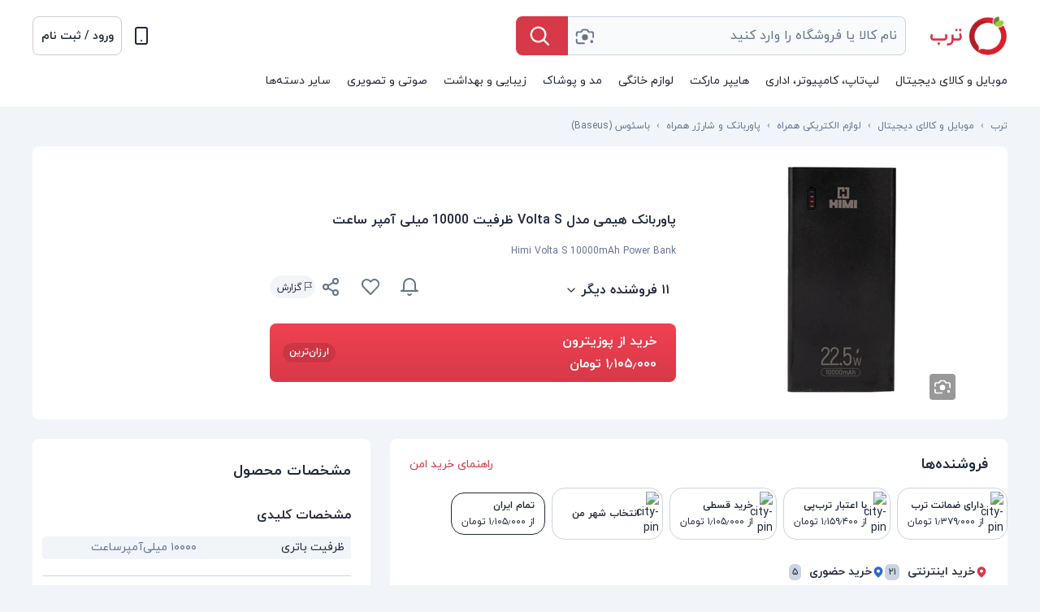

--- FILE ---
content_type: text/html; charset=utf-8
request_url: https://torob.com/p/7057492e-df2d-43fb-baf1-8cfe83332445/%D9%BE%D8%A7%D9%88%D8%B1%D8%A8%D8%A7%D9%86%DA%A9-%D9%87%DB%8C%D9%85%DB%8C-%D9%85%D8%AF%D9%84-volta-s-%D8%B8%D8%B1%D9%81%DB%8C%D8%AA-10000-%D9%85%DB%8C%D9%84%DB%8C-%D8%A7%D9%85%D9%BE%D8%B1-%D8%B3%D8%A7%D8%B9%D8%AA/
body_size: 70826
content:
<!DOCTYPE html><html data-device="desktop" lang="fa" style="overflow-y:scroll;overflow-x:hidden" data-theme="light"><head><meta charSet="utf-8" data-next-head=""/><meta http-equiv="Content-Type" content="text/html;charset=UTF-8" data-next-head=""/><meta name="viewport" content="width=device-width, initial-scale=1, maximum-scale=5" data-next-head=""/><link rel="preconnect" href="https://assets.torob.com" data-next-head=""/><link rel="preconnect" href="https://image.torob.com" data-next-head=""/><link rel="preconnect" href="https://api.torob.com" data-next-head=""/><script nonce="M/c3yzRbj3OYxl2BR2zbMg==" data-next-head="">dataLayer = [{'it-is-for-you':'Hey my friend, If you have gone this far probably you want to either find out about our technology in this case call our office and lets have a coffee together or you want to HACK our website, if this is the case pick up the phone and say hi because we will hire you. you can get in touch with us --> jobs@torob.ir', 'device': 'desktop', 'source': 'next_desktop'}];</script><link rel="stylesheet" type="text/css" href="/static/css/index-version-2.8.0.min.css" data-next-head=""/><link rel="preload" as="font" href="/static/fonts/iranyekan/iranyekanwebregular.woff2" type="font/woff2" crossorigin="anonymous" data-next-head=""/><link rel="preload" as="font" href="/static/fonts/iranyekan/iranyekanwebbold.woff2" type="font/woff2" crossorigin="anonymous" data-next-head=""/><title data-next-head=""> خرید و قیمت پاوربانک هیمی مدل Volta S ظرفیت 10000 میلی آمپر ساعت | ترب</title><meta name="description" content="پاوربانک باسئوس PPDML-L با ظرفیت 10000mAh و قدرت 20 وات. ابعاد: 153×68.8×16.9 میلی‌متر. برند: بیسوس Baseus. اصل و نو." data-next-head=""/><meta name="twitter:card" content="photo" data-next-head=""/><meta name="twitter:image" content="https://image.torob.com/base/images/Gv/lb/GvlbRkSqZxkyLE5o.jpg_/560x560.webp" data-next-head=""/><meta name="twitter:title" content=" خرید و قیمت پاوربانک هیمی مدل Volta S ظرفیت 10000 میلی آمپر ساعت | ترب" data-next-head=""/><meta name="twitter:description" content="پاوربانک باسئوس PPDML-L با ظرفیت 10000mAh و قدرت 20 وات. ابعاد: 153×68.8×16.9 میلی‌متر. برند: بیسوس Baseus. اصل و نو." data-next-head=""/><meta property="og:title" content=" خرید و قیمت پاوربانک هیمی مدل Volta S ظرفیت 10000 میلی آمپر ساعت | ترب" data-next-head=""/><meta property="og:image" content="https://image.torob.com/base/images/Gv/lb/GvlbRkSqZxkyLE5o.jpg_/560x560.webp" data-next-head=""/><meta property="og:url" content="https://torob.com/p/7057492e-df2d-43fb-baf1-8cfe83332445/%D9%BE%D8%A7%D9%88%D8%B1%D8%A8%D8%A7%D9%86%DA%A9-%D9%87%DB%8C%D9%85%DB%8C-%D9%85%D8%AF%D9%84-volta-s-%D8%B8%D8%B1%D9%81%DB%8C%D8%AA-10000-%D9%85%DB%8C%D9%84%DB%8C-%D8%A7%D9%85%D9%BE%D8%B1-%D8%B3%D8%A7%D8%B9%D8%AA/" data-next-head=""/><meta property="og:description" content="پاوربانک باسئوس PPDML-L با ظرفیت 10000mAh و قدرت 20 وات. ابعاد: 153×68.8×16.9 میلی‌متر. برند: بیسوس Baseus. اصل و نو." data-next-head=""/><meta property="og:type" content="website" data-next-head=""/><script nonce="M/c3yzRbj3OYxl2BR2zbMg==" type="application/ld+json" data-next-head="">{
              "@context": "http://schema.org/",
              "@type": "Product",
              "name": "پاوربانک هیمی مدل Volta S ظرفیت 10000 میلی آمپر ساعت",
              "alternateName": "Himi Volta S 10000mAh Power Bank",
              "image": "https://image.torob.com/base/images/Gv/lb/GvlbRkSqZxkyLE5o.jpg_/560x560.webp",
              "description": "پاوربانک باسئوس PPDML-L با ظرفیت 10000mAh و قدرت 20 وات. ابعاد: 153×68.8×16.9 میلی‌متر. برند: بیسوس Baseus. اصل و نو.",
              "sku": "7057492e-df2d-43fb-baf1-8cfe83332445",
              "url": "https://torob.com/p/7057492e-df2d-43fb-baf1-8cfe83332445/%D9%BE%D8%A7%D9%88%D8%B1%D8%A8%D8%A7%D9%86%DA%A9-%D9%87%DB%8C%D9%85%DB%8C-%D9%85%D8%AF%D9%84-volta-s-%D8%B8%D8%B1%D9%81%DB%8C%D8%AA-10000-%D9%85%DB%8C%D9%84%DB%8C-%D8%A7%D9%85%D9%BE%D8%B1-%D8%B3%D8%A7%D8%B9%D8%AA/",
              "brand": {
                "@type": "Brand",
                "name": "باسئوس"
              },
              
              "offers": {
                "@type": "AggregateOffer",
                "priceCurrency": "IRR",
                "lowPrice": "11050000",
                        "highPrice": "14000000",
                "offerCount": "21"
                ,"offers": [
            {
              "@type": "Offer",
              "price": "13900000",
            "priceCurrency": "IRR",
            "name": "اسنپ شاپ",
            "url": "https://api.torob.com/v4/product-page/redirect/?source=next_desktop&uid=&discover_method=direct&_bt__experiment=&search_id=&suid=&bvid=019c066ba4b077a0b8332b6949e5ada2&session_id=nhggmdfinpbyuwklmqiyzvrkevbagecf&device_id=&algorithm=&prk=600ab4a7-81bf-41a2-a486-aa9658515710&is_adv=1:1vlChn:DKzeCrxmgCv7sl4cHT0TppFTUU6pqkaCV6KpUlZpepE&btn=buy&shop_rank=&user_delivery_city=0&base_result_adv=&pdp_display=seller_card&view=&app_ver=&installment=2:1vlChn:pw5iOOjxAwsdMfN1lsDSD362ZjxuqWff9E98gZ65aOY",
            "priceValidUntil": "2026-1-29",
            "itemCondition": "http://schema.org/NewCondition",
            "availability": "http://schema.org/InStock"
            },{
              "@type": "Offer",
              "price": "11050000",
            "priceCurrency": "IRR",
            "name": "پوزیترون",
            "url": "https://api.torob.com/v4/product-page/redirect/?source=next_desktop&uid=&discover_method=direct&_bt__experiment=&search_id=&suid=&bvid=019c066ba4b077a0b8332b6949e5ada2&session_id=nhggmdfinpbyuwklmqiyzvrkevbagecf&device_id=&algorithm=&prk=b812f955-5d11-4f4f-99b6-28f699e01da6&is_adv=&btn=buy&shop_rank=0&user_delivery_city=0&base_result_adv=&pdp_display=seller_card&view=&app_ver=&installment=2:1vlChn:r2deIdOZCBKOl9x52a5z3q5z3SizEL8lCNt7jVHG7eA",
            "priceValidUntil": "2026-1-29",
            "itemCondition": "http://schema.org/NewCondition",
            "availability": "http://schema.org/InStock"
            },{
              "@type": "Offer",
              "price": "11594000",
            "priceCurrency": "IRR",
            "name": "ریوو شاپ",
            "url": "https://api.torob.com/v4/product-page/redirect/?source=next_desktop&uid=&discover_method=direct&_bt__experiment=&search_id=&suid=&bvid=019c066ba4b077a0b8332b6949e5ada2&session_id=nhggmdfinpbyuwklmqiyzvrkevbagecf&device_id=&algorithm=&prk=b9e31795-fbea-4c40-b590-c5828b863443&is_adv=&btn=buy&shop_rank=1&user_delivery_city=0&base_result_adv=&pdp_display=seller_card&view=&app_ver=&installment=96:1vlChn:Tfib3VJugEiZlA9qRpjFhRoyo2TGxca41SEB3u5x-Yw",
            "priceValidUntil": "2026-1-29",
            "itemCondition": "http://schema.org/NewCondition",
            "availability": "http://schema.org/InStock"
            },{
              "@type": "Offer",
              "price": "11900000",
            "priceCurrency": "IRR",
            "name": "پارس قائم قشم",
            "url": "https://api.torob.com/v4/product-page/redirect/?source=next_desktop&uid=&discover_method=direct&_bt__experiment=&search_id=&suid=&bvid=019c066ba4b077a0b8332b6949e5ada2&session_id=nhggmdfinpbyuwklmqiyzvrkevbagecf&device_id=&algorithm=&prk=b24fad01-880c-4bdf-b0ba-773682b2791d&is_adv=&btn=buy&shop_rank=2&user_delivery_city=0&base_result_adv=&pdp_display=seller_card&view=&app_ver=",
            "priceValidUntil": "2026-1-29",
            "itemCondition": "http://schema.org/NewCondition",
            "availability": "http://schema.org/InStock"
            },{
              "@type": "Offer",
              "price": "12900000",
            "priceCurrency": "IRR",
            "name": "کیاتل استور قم",
            "url": "https://api.torob.com/v4/product-page/redirect/?source=next_desktop&uid=&discover_method=direct&_bt__experiment=&search_id=&suid=&bvid=019c066ba4b077a0b8332b6949e5ada2&session_id=nhggmdfinpbyuwklmqiyzvrkevbagecf&device_id=&algorithm=&prk=32be9812-7a34-425e-b5c3-04c7d50fa69b&is_adv=&btn=buy&shop_rank=3&user_delivery_city=0&base_result_adv=&pdp_display=seller_card&view=&app_ver=",
            "priceValidUntil": "2026-1-29",
            "itemCondition": "http://schema.org/NewCondition",
            "availability": "http://schema.org/InStock"
            },{
              "@type": "Offer",
              "price": "12900000",
            "priceCurrency": "IRR",
            "name": "قم ادیسون",
            "url": "https://api.torob.com/v4/product-page/redirect/?source=next_desktop&uid=&discover_method=direct&_bt__experiment=&search_id=&suid=&bvid=019c066ba4b077a0b8332b6949e5ada2&session_id=nhggmdfinpbyuwklmqiyzvrkevbagecf&device_id=&algorithm=&prk=94091d2c-5afd-4091-b926-55f5c0a0da59&is_adv=&btn=buy&shop_rank=4&user_delivery_city=0&base_result_adv=&pdp_display=seller_card&view=&app_ver=",
            "priceValidUntil": "2026-1-29",
            "itemCondition": "http://schema.org/NewCondition",
            "availability": "http://schema.org/InStock"
            },{
              "@type": "Offer",
              "price": "13000000",
            "priceCurrency": "IRR",
            "name": "تکنولایف",
            "url": "https://api.torob.com/v4/product-page/redirect/?source=next_desktop&uid=&discover_method=direct&_bt__experiment=&search_id=&suid=&bvid=019c066ba4b077a0b8332b6949e5ada2&session_id=nhggmdfinpbyuwklmqiyzvrkevbagecf&device_id=&algorithm=&prk=5e8d50d2-910d-43a7-9a10-27365b4ede76&is_adv=&btn=buy&shop_rank=5&user_delivery_city=0&base_result_adv=&pdp_display=seller_card&view=&app_ver=",
            "priceValidUntil": "2026-1-29",
            "itemCondition": "http://schema.org/NewCondition",
            "availability": "http://schema.org/InStock"
            },{
              "@type": "Offer",
              "price": "13790000",
            "priceCurrency": "IRR",
            "name": "آکام دیجی",
            "url": "https://api.torob.com/v4/product-page/redirect/?source=next_desktop&uid=&discover_method=direct&_bt__experiment=&search_id=&suid=&bvid=019c066ba4b077a0b8332b6949e5ada2&session_id=nhggmdfinpbyuwklmqiyzvrkevbagecf&device_id=&algorithm=&prk=5f1af86d-24e0-4a8b-994f-4c39fcdf81f0&is_adv=&btn=buy&shop_rank=6&user_delivery_city=0&base_result_adv=&pdp_display=seller_card&view=&app_ver=",
            "priceValidUntil": "2026-1-29",
            "itemCondition": "http://schema.org/NewCondition",
            "availability": "http://schema.org/InStock"
            },{
              "@type": "Offer",
              "price": "13900000",
            "priceCurrency": "IRR",
            "name": "اسنپ شاپ",
            "url": "https://api.torob.com/v4/product-page/redirect/?source=next_desktop&uid=&discover_method=direct&_bt__experiment=&search_id=&suid=&bvid=019c066ba4b077a0b8332b6949e5ada2&session_id=nhggmdfinpbyuwklmqiyzvrkevbagecf&device_id=&algorithm=&prk=600ab4a7-81bf-41a2-a486-aa9658515710&is_adv=&btn=buy&shop_rank=7&user_delivery_city=0&base_result_adv=&pdp_display=seller_card&view=&app_ver=&installment=2:1vlChn:pw5iOOjxAwsdMfN1lsDSD362ZjxuqWff9E98gZ65aOY",
            "priceValidUntil": "2026-1-29",
            "itemCondition": "http://schema.org/NewCondition",
            "availability": "http://schema.org/InStock"
            },{
              "@type": "Offer",
              "price": "14000000",
            "priceCurrency": "IRR",
            "name": "ماهان همراه",
            "url": "https://api.torob.com/v4/product-page/redirect/?source=next_desktop&uid=&discover_method=direct&_bt__experiment=&search_id=&suid=&bvid=019c066ba4b077a0b8332b6949e5ada2&session_id=nhggmdfinpbyuwklmqiyzvrkevbagecf&device_id=&algorithm=&prk=4d36fb7d-9778-4b27-9c85-103e4527decf&is_adv=&btn=buy&shop_rank=8&user_delivery_city=0&base_result_adv=&pdp_display=seller_card&view=&app_ver=",
            "priceValidUntil": "2026-1-29",
            "itemCondition": "http://schema.org/NewCondition",
            "availability": "http://schema.org/InStock"
            },{
              "@type": "Offer",
              "price": "14000000",
            "priceCurrency": "IRR",
            "name": "رایا همراه",
            "url": "https://api.torob.com/v4/product-page/redirect/?source=next_desktop&uid=&discover_method=direct&_bt__experiment=&search_id=&suid=&bvid=019c066ba4b077a0b8332b6949e5ada2&session_id=nhggmdfinpbyuwklmqiyzvrkevbagecf&device_id=&algorithm=&prk=ddb3a7c3-d8a7-45aa-aebe-68391eb19525&is_adv=&btn=buy&shop_rank=9&user_delivery_city=0&base_result_adv=&pdp_display=seller_card&view=&app_ver=",
            "priceValidUntil": "2026-1-29",
            "itemCondition": "http://schema.org/NewCondition",
            "availability": "http://schema.org/InStock"
            },{
              "@type": "Offer",
              "price": "14000000",
            "priceCurrency": "IRR",
            "name": "مدیاجی شاپ",
            "url": "https://api.torob.com/v4/product-page/redirect/?source=next_desktop&uid=&discover_method=direct&_bt__experiment=&search_id=&suid=&bvid=019c066ba4b077a0b8332b6949e5ada2&session_id=nhggmdfinpbyuwklmqiyzvrkevbagecf&device_id=&algorithm=&prk=f04b87e8-af06-4c14-b379-6c6e2c2b86b1&is_adv=&btn=buy&shop_rank=10&user_delivery_city=0&base_result_adv=&pdp_display=seller_card&view=&app_ver=",
            "priceValidUntil": "2026-1-29",
            "itemCondition": "http://schema.org/NewCondition",
            "availability": "http://schema.org/InStock"
            },{
              "@type": "Offer",
              "price": "14000000",
            "priceCurrency": "IRR",
            "name": "اقساط شاپ",
            "url": "https://api.torob.com/v4/product-page/redirect/?source=next_desktop&uid=&discover_method=direct&_bt__experiment=&search_id=&suid=&bvid=019c066ba4b077a0b8332b6949e5ada2&session_id=nhggmdfinpbyuwklmqiyzvrkevbagecf&device_id=&algorithm=&prk=684c1a3c-8838-4eda-84f3-9bd25c0a8db3&is_adv=&btn=buy&shop_rank=11&user_delivery_city=0&base_result_adv=&pdp_display=seller_card&view=&app_ver=",
            "priceValidUntil": "2026-1-29",
            "itemCondition": "http://schema.org/NewCondition",
            "availability": "http://schema.org/InStock"
            },{
              "@type": "Offer",
              "price": "0",
            "priceCurrency": "IRR",
            "name": "شیائومی مارکت",
            "url": "https://api.torob.com/v4/product-page/redirect/?source=next_desktop&uid=&discover_method=direct&_bt__experiment=&search_id=&suid=&bvid=019c066ba4b077a0b8332b6949e5ada2&session_id=nhggmdfinpbyuwklmqiyzvrkevbagecf&device_id=&algorithm=&prk=32ec40d5-2a22-4476-8fa0-bc0b7df52393&is_adv=&btn=buy&shop_rank=12&user_delivery_city=0&base_result_adv=&pdp_display=seller_card&view=&app_ver=",
            "priceValidUntil": "2026-1-29",
            "itemCondition": "http://schema.org/NewCondition",
            "availability": "http://schema.org/OutOfStock"
            },{
              "@type": "Offer",
              "price": "0",
            "priceCurrency": "IRR",
            "name": "ایساتیس پلاس",
            "url": "https://api.torob.com/v4/product-page/redirect/?source=next_desktop&uid=&discover_method=direct&_bt__experiment=&search_id=&suid=&bvid=019c066ba4b077a0b8332b6949e5ada2&session_id=nhggmdfinpbyuwklmqiyzvrkevbagecf&device_id=&algorithm=&prk=60dab22d-68e4-465c-a10b-6362173b8633&is_adv=&btn=buy&shop_rank=13&user_delivery_city=0&base_result_adv=&pdp_display=seller_card&view=&app_ver=",
            "priceValidUntil": "2026-1-29",
            "itemCondition": "http://schema.org/NewCondition",
            "availability": "http://schema.org/OutOfStock"
            },{
              "@type": "Offer",
              "price": "0",
            "priceCurrency": "IRR",
            "name": "یزد پرو",
            "url": "https://api.torob.com/v4/product-page/redirect/?source=next_desktop&uid=&discover_method=direct&_bt__experiment=&search_id=&suid=&bvid=019c066ba4b077a0b8332b6949e5ada2&session_id=nhggmdfinpbyuwklmqiyzvrkevbagecf&device_id=&algorithm=&prk=f6bc2796-8146-4a70-b413-907a7d6af2cc&is_adv=&btn=buy&shop_rank=14&user_delivery_city=0&base_result_adv=&pdp_display=seller_card&view=&app_ver=",
            "priceValidUntil": "2026-1-29",
            "itemCondition": "http://schema.org/NewCondition",
            "availability": "http://schema.org/OutOfStock"
            },{
              "@type": "Offer",
              "price": "0",
            "priceCurrency": "IRR",
            "name": "همراه گنجینه",
            "url": "https://api.torob.com/v4/product-page/redirect/?source=next_desktop&uid=&discover_method=direct&_bt__experiment=&search_id=&suid=&bvid=019c066ba4b077a0b8332b6949e5ada2&session_id=nhggmdfinpbyuwklmqiyzvrkevbagecf&device_id=&algorithm=&prk=ab205fcc-44aa-4050-963d-9804b999383f&is_adv=&btn=buy&shop_rank=15&user_delivery_city=0&base_result_adv=&pdp_display=seller_card&view=&app_ver=",
            "priceValidUntil": "2026-1-29",
            "itemCondition": "http://schema.org/NewCondition",
            "availability": "http://schema.org/OutOfStock"
            },{
              "@type": "Offer",
              "price": "0",
            "priceCurrency": "IRR",
            "name": "آوانید",
            "url": "https://api.torob.com/v4/product-page/redirect/?source=next_desktop&uid=&discover_method=direct&_bt__experiment=&search_id=&suid=&bvid=019c066ba4b077a0b8332b6949e5ada2&session_id=nhggmdfinpbyuwklmqiyzvrkevbagecf&device_id=&algorithm=&prk=38f0fe66-099b-46b7-b00f-1086dc6aa68d&is_adv=&btn=buy&shop_rank=16&user_delivery_city=0&base_result_adv=&pdp_display=seller_card&view=&app_ver=&installment=30,56:1vlChn:7nDyUuKn0njqtH060GJMcylcUuuDRl6wKVdxbImhCeQ",
            "priceValidUntil": "2026-1-29",
            "itemCondition": "http://schema.org/NewCondition",
            "availability": "http://schema.org/OutOfStock"
            },{
              "@type": "Offer",
              "price": "0",
            "priceCurrency": "IRR",
            "name": "پلاس دیجیتال شاپ",
            "url": "https://api.torob.com/v4/product-page/redirect/?source=next_desktop&uid=&discover_method=direct&_bt__experiment=&search_id=&suid=&bvid=019c066ba4b077a0b8332b6949e5ada2&session_id=nhggmdfinpbyuwklmqiyzvrkevbagecf&device_id=&algorithm=&prk=8290f7a3-03ee-4d1c-b523-68406a0a822d&is_adv=&btn=buy&shop_rank=17&user_delivery_city=0&base_result_adv=&pdp_display=seller_card&view=&app_ver=",
            "priceValidUntil": "2026-1-29",
            "itemCondition": "http://schema.org/NewCondition",
            "availability": "http://schema.org/OutOfStock"
            },{
              "@type": "Offer",
              "price": "0",
            "priceCurrency": "IRR",
            "name": "پارس نوین مدیا",
            "url": "https://api.torob.com/v4/product-page/redirect/?source=next_desktop&uid=&discover_method=direct&_bt__experiment=&search_id=&suid=&bvid=019c066ba4b077a0b8332b6949e5ada2&session_id=nhggmdfinpbyuwklmqiyzvrkevbagecf&device_id=&algorithm=&prk=e86e4cc9-434a-4927-8cfd-b2d300edf194&is_adv=&btn=buy&shop_rank=18&user_delivery_city=0&base_result_adv=&pdp_display=seller_card&view=&app_ver=",
            "priceValidUntil": "2026-1-29",
            "itemCondition": "http://schema.org/NewCondition",
            "availability": "http://schema.org/OutOfStock"
            },{
              "@type": "Offer",
              "price": "0",
            "priceCurrency": "IRR",
            "name": "الو گوشی",
            "url": "https://api.torob.com/v4/product-page/redirect/?source=next_desktop&uid=&discover_method=direct&_bt__experiment=&search_id=&suid=&bvid=019c066ba4b077a0b8332b6949e5ada2&session_id=nhggmdfinpbyuwklmqiyzvrkevbagecf&device_id=&algorithm=&prk=61adfb11-1421-4885-8181-086d3a417495&is_adv=&btn=buy&shop_rank=19&user_delivery_city=0&base_result_adv=&pdp_display=seller_card&view=&app_ver=",
            "priceValidUntil": "2026-1-29",
            "itemCondition": "http://schema.org/NewCondition",
            "availability": "http://schema.org/OutOfStock"
            }
            ]
              }
            }</script><script nonce="M/c3yzRbj3OYxl2BR2zbMg==" type="application/ld+json" data-next-head="">{
              "@context": "http://schema.org/",
              "@type": "BreadcrumbList",
              "itemListElement": [
                {
                        "@type": "ListItem",
                        "position": 1,
                        "name": "موبایل و کالای دیجیتال",
                        "item": "https://torob.com/browse/175/%D9%85%D9%88%D8%A8%D8%A7%DB%8C%D9%84-%D9%88-%DA%A9%D8%A7%D9%84%D8%A7%DB%8C-%D8%AF%DB%8C%D8%AC%DB%8C%D8%AA%D8%A7%D9%84/"
                      },{
                        "@type": "ListItem",
                        "position": 2,
                        "name": "لوازم الکتریکی همراه",
                        "item": "https://torob.com/browse/98/%D9%84%D9%88%D8%A7%D8%B2%D9%85-%D8%A7%D9%84%DA%A9%D8%AA%D8%B1%DB%8C%DA%A9%DB%8C-%D9%87%D9%85%D8%B1%D8%A7%D9%87-electrical-equipments/"
                      },{
                        "@type": "ListItem",
                        "position": 3,
                        "name": "پاوربانک و شارژر همراه",
                        "item": "https://torob.com/browse/369/%D9%BE%D8%A7%D9%88%D8%B1%D8%A8%D8%A7%D9%86%DA%A9-%D9%88-%D8%B4%D8%A7%D8%B1%DA%98%D8%B1-%D9%87%D9%85%D8%B1%D8%A7%D9%87-powerbank/"
                      },{
                        "@type": "ListItem",
                        "position": 4,
                        "name": "باسئوس (Baseus)",
                        "item": "https://torob.com/browse/369/%D9%BE%D8%A7%D9%88%D8%B1%D8%A8%D8%A7%D9%86%DA%A9-%D9%88-%D8%B4%D8%A7%D8%B1%DA%98%D8%B1-%D9%87%D9%85%D8%B1%D8%A7%D9%87-powerbank/b/899/baseus-%D8%A8%D8%A7%D8%B3%DB%8C%D9%88%D8%B3/"
                      },
                      {
                        "@type": "ListItem",
                        "position": 5,
                        "name": "پاوربانک هیمی مدل Volta S ظرفیت 10000 میلی آمپر ساعت",
                        "item": "https://torob.com/p/7057492e-df2d-43fb-baf1-8cfe83332445/%D9%BE%D8%A7%D9%88%D8%B1%D8%A8%D8%A7%D9%86%DA%A9-%D9%87%DB%8C%D9%85%DB%8C-%D9%85%D8%AF%D9%84-volta-s-%D8%B8%D8%B1%D9%81%DB%8C%D8%AA-10000-%D9%85%DB%8C%D9%84%DB%8C-%D8%A7%D9%85%D9%BE%D8%B1-%D8%B3%D8%A7%D8%B9%D8%AA/"
                      }
              ]
          }</script><link rel="canonical" href="https://torob.com/p/7057492e-df2d-43fb-baf1-8cfe83332445/%D9%BE%D8%A7%D9%88%D8%B1%D8%A8%D8%A7%D9%86%DA%A9-%D9%87%DB%8C%D9%85%DB%8C-%D9%85%D8%AF%D9%84-volta-s-%D8%B8%D8%B1%D9%81%DB%8C%D8%AA-10000-%D9%85%DB%8C%D9%84%DB%8C-%D8%A7%D9%85%D9%BE%D8%B1-%D8%B3%D8%A7%D8%B9%D8%AA/" data-next-head=""/><link fetchpriority="high" rel="preload" as="image" imageSrcSet="https://image.torob.com/base/images/Gv/lb/GvlbRkSqZxkyLE5o.jpg_/280x280.webp 1x,https://image.torob.com/base/images/Gv/lb/GvlbRkSqZxkyLE5o.jpg_/560x560.webp 2x" data-next-head=""/><link rel="dns-prefetch" href="https://assets.torob.com"/><link rel="dns-prefetch" href="https://image.torob.com"/><link rel="dns-prefetch" href="https://api.torob.com"/><meta http-equiv="content-language" content="fa"/><meta name="language" content="fa"/><meta name="keywords" content="ترب, ارزان, لیست, مقایسه, قیمت, بازار, کمترین, لپ تاپ, تبلت, موبایل, موتور جستجو, خرید, تخفیف, فروشگاه, دیجیتال, کالا"/><meta name="apple-mobile-web-app-capable" content="yes"/><meta name="apple-mobile-web-app-title" content="Torob"/><meta name="samandehi" content="325835841"/><link rel="apple-touch-startup-image" href="/static/icons/icon-512x512.png"/><link rel="apple-touch-icon" sizes="57x57" href="/static/icons/icon-57x57.png"/><link rel="apple-touch-icon" sizes="76x76" href="/static/icons/icon-76x76.png"/><link rel="apple-touch-icon" sizes="114x114" href="/static/icons/icon-114x114.png"/><link rel="apple-touch-icon" sizes="144x144" href="/static/icons/icon-144x144.png"/><link rel="apple-touch-icon" sizes="152x152" href="/static/icons/icon-152x152.png"/><link rel="apple-touch-icon" sizes="167x167" href="/static/icons/icon-167x167.png"/><link rel="apple-touch-icon" sizes="180x180" href="/static/icons/icon-180x180.png"/><link rel="apple-touch-icon" sizes="190x190" href="/static/icons/icon-190x190.png"/><meta name="msapplication-TileImage" content="/static/icons/icon-144x144.png"/><meta name="msapplication-TileColor" content="#AE1F27"/><meta name="msapplication-starturl" content="/"/><meta name="application-name" content="ترب"/><meta name="theme-color" content="#ffffff" media="(prefers-color-scheme: light)"/><meta name="theme-color" content="#15202B" media="(prefers-color-scheme: dark)"/><meta name="enamad" content="20004464"/><meta property="place:location:latitude" content="35.7055351"/><meta property="place:location:longitude" content="51.3499954"/><meta property="business:contact_data:street_address" content="خیابان آزادی، خیابان حبیب اله،خیابان شهید قاسمی، کوچه گلستان، بن بست گل، پلاک ۲ واحد ترب"/><meta property="business:contact_data:locality" content="تهران"/><meta property="business:contact_data:country_name" content="ایران"/><meta property="business:contact_data:phone_number" content="+98 21 66033898"/><meta property="business:contact_data:website" content="https://torob.com"/><meta property="business:contact_data:postal_code" content="1459973811"/><meta property="business:contact_data:email" content="info@torob.ir"/><meta property="og:site_name" content="torob.com"/><link rel="manifest" href="/static/manifest.json"/><link rel="shortcut icon" href="https://assets.torob.com/public/main/images/favicon.png"/><meta name="robots" content="max-image-preview:large"/><link nonce="M/c3yzRbj3OYxl2BR2zbMg==" rel="preload" href="https://assets.torob.com/nextjs/main/desktop/6dcab999/_next/static/css/00ad632eb2b18db4.css" as="style" crossorigin="anonymous"/><link nonce="M/c3yzRbj3OYxl2BR2zbMg==" rel="stylesheet" href="https://assets.torob.com/nextjs/main/desktop/6dcab999/_next/static/css/00ad632eb2b18db4.css" crossorigin="anonymous" data-n-g=""/><link nonce="M/c3yzRbj3OYxl2BR2zbMg==" rel="preload" href="https://assets.torob.com/nextjs/main/desktop/6dcab999/_next/static/css/c45de233a9c6947b.css" as="style" crossorigin="anonymous"/><link nonce="M/c3yzRbj3OYxl2BR2zbMg==" rel="stylesheet" href="https://assets.torob.com/nextjs/main/desktop/6dcab999/_next/static/css/c45de233a9c6947b.css" crossorigin="anonymous" data-n-p=""/><link nonce="M/c3yzRbj3OYxl2BR2zbMg==" rel="preload" href="https://assets.torob.com/nextjs/main/desktop/6dcab999/_next/static/css/53dfd92ae47c943e.css" as="style" crossorigin="anonymous"/><link nonce="M/c3yzRbj3OYxl2BR2zbMg==" rel="stylesheet" href="https://assets.torob.com/nextjs/main/desktop/6dcab999/_next/static/css/53dfd92ae47c943e.css" crossorigin="anonymous" data-n-p=""/><link nonce="M/c3yzRbj3OYxl2BR2zbMg==" rel="preload" href="https://assets.torob.com/nextjs/main/desktop/6dcab999/_next/static/css/6449ac698b842f99.css" as="style" crossorigin="anonymous"/><link nonce="M/c3yzRbj3OYxl2BR2zbMg==" rel="stylesheet" href="https://assets.torob.com/nextjs/main/desktop/6dcab999/_next/static/css/6449ac698b842f99.css" crossorigin="anonymous" data-n-p=""/><noscript data-n-css="M/c3yzRbj3OYxl2BR2zbMg=="></noscript><script defer="" nonce="M/c3yzRbj3OYxl2BR2zbMg==" crossorigin="anonymous" nomodule="" src="https://assets.torob.com/nextjs/main/desktop/6dcab999/_next/static/chunks/polyfills-42372ed130431b0a.js"></script><script src="https://assets.torob.com/nextjs/main/desktop/6dcab999/_next/static/chunks/webpack-418a7a332a1063c9.js" nonce="M/c3yzRbj3OYxl2BR2zbMg==" defer="" crossorigin="anonymous"></script><script src="https://assets.torob.com/nextjs/main/desktop/6dcab999/_next/static/chunks/framework-babc6e06c13b8d6f.js" nonce="M/c3yzRbj3OYxl2BR2zbMg==" defer="" crossorigin="anonymous"></script><script src="https://assets.torob.com/nextjs/main/desktop/6dcab999/_next/static/chunks/main-d51e63663e671d41.js" nonce="M/c3yzRbj3OYxl2BR2zbMg==" defer="" crossorigin="anonymous"></script><script src="https://assets.torob.com/nextjs/main/desktop/6dcab999/_next/static/chunks/pages/_app-82a5e88931a5b836.js" nonce="M/c3yzRbj3OYxl2BR2zbMg==" defer="" crossorigin="anonymous"></script><script src="https://assets.torob.com/nextjs/main/desktop/6dcab999/_next/static/chunks/4584-b000f141707098fe.js" nonce="M/c3yzRbj3OYxl2BR2zbMg==" defer="" crossorigin="anonymous"></script><script src="https://assets.torob.com/nextjs/main/desktop/6dcab999/_next/static/chunks/575-f5e1ffb2d83259d4.js" nonce="M/c3yzRbj3OYxl2BR2zbMg==" defer="" crossorigin="anonymous"></script><script src="https://assets.torob.com/nextjs/main/desktop/6dcab999/_next/static/chunks/2808-573601a4e2f554ae.js" nonce="M/c3yzRbj3OYxl2BR2zbMg==" defer="" crossorigin="anonymous"></script><script src="https://assets.torob.com/nextjs/main/desktop/6dcab999/_next/static/chunks/8935-ac64d9d1d82b885f.js" nonce="M/c3yzRbj3OYxl2BR2zbMg==" defer="" crossorigin="anonymous"></script><script src="https://assets.torob.com/nextjs/main/desktop/6dcab999/_next/static/chunks/1642-643d553ad5504080.js" nonce="M/c3yzRbj3OYxl2BR2zbMg==" defer="" crossorigin="anonymous"></script><script src="https://assets.torob.com/nextjs/main/desktop/6dcab999/_next/static/chunks/8802-fa10a06aaf2cc053.js" nonce="M/c3yzRbj3OYxl2BR2zbMg==" defer="" crossorigin="anonymous"></script><script src="https://assets.torob.com/nextjs/main/desktop/6dcab999/_next/static/chunks/8588-d927fffbc5980021.js" nonce="M/c3yzRbj3OYxl2BR2zbMg==" defer="" crossorigin="anonymous"></script><script src="https://assets.torob.com/nextjs/main/desktop/6dcab999/_next/static/chunks/734-9acbd9a689cdc62d.js" nonce="M/c3yzRbj3OYxl2BR2zbMg==" defer="" crossorigin="anonymous"></script><script src="https://assets.torob.com/nextjs/main/desktop/6dcab999/_next/static/chunks/3561-2a7e4bea5c19c4f4.js" nonce="M/c3yzRbj3OYxl2BR2zbMg==" defer="" crossorigin="anonymous"></script><script src="https://assets.torob.com/nextjs/main/desktop/6dcab999/_next/static/chunks/4385-8958e22351f85cd6.js" nonce="M/c3yzRbj3OYxl2BR2zbMg==" defer="" crossorigin="anonymous"></script><script src="https://assets.torob.com/nextjs/main/desktop/6dcab999/_next/static/chunks/1774-171fd0bf29095d44.js" nonce="M/c3yzRbj3OYxl2BR2zbMg==" defer="" crossorigin="anonymous"></script><script src="https://assets.torob.com/nextjs/main/desktop/6dcab999/_next/static/chunks/4484-70d277a6d70d5baf.js" nonce="M/c3yzRbj3OYxl2BR2zbMg==" defer="" crossorigin="anonymous"></script><script src="https://assets.torob.com/nextjs/main/desktop/6dcab999/_next/static/chunks/3087-07725a75fa900101.js" nonce="M/c3yzRbj3OYxl2BR2zbMg==" defer="" crossorigin="anonymous"></script><script src="https://assets.torob.com/nextjs/main/desktop/6dcab999/_next/static/chunks/6604-705e0288b0849e2d.js" nonce="M/c3yzRbj3OYxl2BR2zbMg==" defer="" crossorigin="anonymous"></script><script src="https://assets.torob.com/nextjs/main/desktop/6dcab999/_next/static/chunks/7828-ad6a03d0b3039414.js" nonce="M/c3yzRbj3OYxl2BR2zbMg==" defer="" crossorigin="anonymous"></script><script src="https://assets.torob.com/nextjs/main/desktop/6dcab999/_next/static/chunks/883-d8771ddf81f46c91.js" nonce="M/c3yzRbj3OYxl2BR2zbMg==" defer="" crossorigin="anonymous"></script><script src="https://assets.torob.com/nextjs/main/desktop/6dcab999/_next/static/chunks/3175-6402ac28b2d3f5eb.js" nonce="M/c3yzRbj3OYxl2BR2zbMg==" defer="" crossorigin="anonymous"></script><script src="https://assets.torob.com/nextjs/main/desktop/6dcab999/_next/static/chunks/624-64157ff14c647051.js" nonce="M/c3yzRbj3OYxl2BR2zbMg==" defer="" crossorigin="anonymous"></script><script src="https://assets.torob.com/nextjs/main/desktop/6dcab999/_next/static/chunks/3198-cd5a3c846d44d33e.js" nonce="M/c3yzRbj3OYxl2BR2zbMg==" defer="" crossorigin="anonymous"></script><script src="https://assets.torob.com/nextjs/main/desktop/6dcab999/_next/static/chunks/pages/p/%5Brandom_key%5D/%5B%5B...product_name%5D%5D-4731d1bbd2ae8973.js" nonce="M/c3yzRbj3OYxl2BR2zbMg==" defer="" crossorigin="anonymous"></script><script src="https://assets.torob.com/nextjs/main/desktop/6dcab999/_next/static/6dcab999/_buildManifest.js" nonce="M/c3yzRbj3OYxl2BR2zbMg==" defer="" crossorigin="anonymous"></script><script src="https://assets.torob.com/nextjs/main/desktop/6dcab999/_next/static/6dcab999/_ssgManifest.js" nonce="M/c3yzRbj3OYxl2BR2zbMg==" defer="" crossorigin="anonymous"></script><meta name="sentry-trace" content="5fb25315ebd598e2ac041c3005e92c84-10737e6ac54e8712-0"/><meta name="baggage" content="sentry-environment=production,sentry-release=6dcab999,sentry-public_key=f93c967608d0a62ff84a3620cd0bf0e9,sentry-trace_id=5fb25315ebd598e2ac041c3005e92c84,sentry-sampled=false,sentry-sample_rand=0.008199175798289549,sentry-sample_rate=0"/><style id="__jsx-7f922a80b8abae3e">.dropdown{display:inline-block}.dropdown__content{display:none;position:absolute}.dropdown--active .dropdown__content{display:block}.account-dropdown{position:static}.account-dropdown .dropdown__content{z-index:41;background-color:var(--bg-fog);right:40px;left:40px;margin-top:12px;-webkit-border-radius:8px;-moz-border-radius:8px;border-radius:8px;border:1px solid var(--bg-bright)}.droptrigger{color:var(--sky-800);cursor:pointer;padding:3px 10px;font-size:14px;line-height:64px}.droptrigger-index{color:var(--sky-500);cursor:pointer;padding:0;line-height:48px;-webkit-margin-end:24px;-moz-margin-end:24px;margin-inline-end:24px;font-size:14px}.droptrigger-index:hover{color:var(--sky-800)}.droptrigger:hover{color:var(--red-500)}</style><style id="__jsx-2407616729">.reporting-btn.jsx-2407616729{height:28px;display:inline-block;-webkit-border-radius:16px;-moz-border-radius:16px;border-radius:16px;min-width:28px;cursor:pointer;background:var(--bg-bright);vertical-align:middle;border:1px solid var(--bg-bright)}.reporting-btn.jsx-2407616729:hover{border:1px solid#4a90e2}#report-btn.jsx-2407616729{display:inline-block;height:28px;-webkit-border-radius:16px;-moz-border-radius:16px;border-radius:16px}#report-img.jsx-2407616729{margin-inline:6px 4px;margin-bottom:4px}#report-text.jsx-2407616729{font-size:12px;line-height:28px;-webkit-margin-end:8px;-moz-margin-end:8px;margin-inline-end:8px;color:var(--sky-800)}</style><style id="__jsx-3785178084">.score-text.jsx-3785178084{opacity:1;display:-webkit-box;display:-webkit-flex;display:-moz-box;display:-ms-flexbox;display:flex;-webkit-column-gap:10px;-moz-column-gap:10px;column-gap:10px;color:#0b5124;font-size:12px;line-height:20px}.chevron-img.jsx-3785178084{opacity:0;position:absolute}.shop-score.jsx-3785178084{height:20px;line-height:24px;-webkit-border-radius:16px;-moz-border-radius:16px;border-radius:16px;padding:3px 13px 3px 6px;min-width:60px;text-align:center;-webkit-box-sizing:content-box;-moz-box-sizing:content-box;box-sizing:content-box;border-width:1px;border-style:solid;display:-webkit-inline-box;display:-webkit-inline-flex;display:-moz-inline-box;display:-ms-inline-flexbox;display:inline-flex;-webkit-box-pack:center;-webkit-justify-content:center;-moz-box-pack:center;-ms-flex-pack:center;justify-content:center;-webkit-box-align:center;-webkit-align-items:center;-moz-box-align:center;-ms-flex-align:center;align-items:center;background:#daf2d5;border-color:#daf2d5;-webkit-margin-end:8px;-moz-margin-end:8px;margin-inline-end:8px}.shop-score.jsx-3785178084>div.jsx-3785178084>img.jsx-3785178084{height:20px;width:20px;vertical-align:top}.shop-score.jsx-3785178084:hover{cursor:pointer;border-color:#4a90e2!important}</style><style id="__jsx-3346001034">.close-badge.jsx-3346001034{width:290px;height:28px;background:#eaf2fc;          border-radius: 14px;border:1px solid #eaf2fc;          text-align: center;cursor:pointer;margin-top:8px;display:block}.close-badge.jsx-3346001034:hover{border:1px solid#4a90e2;background:var(--bg-fog)}</style><style id="__jsx-2172597491">.price-credit-btn.jsx-2172597491{text-align:end}.top.jsx-2172597491{display:none}.bottom.jsx-2172597491{display:inline-block}.name-wrapper.jsx-2172597491{display:-webkit-box;display:-webkit-flex;display:-moz-box;display:-ms-flexbox;display:flex;-webkit-box-flex:1;-webkit-flex:1;-moz-box-flex:1;-ms-flex:1;flex:1;-webkit-box-orient:vertical;-webkit-box-direction:normal;-webkit-flex-direction:column;-moz-box-orient:vertical;-moz-box-direction:normal;-ms-flex-direction:column;flex-direction:column}.name1-guarantee.jsx-2172597491{display:-webkit-box;display:-webkit-flex;display:-moz-box;display:-ms-flexbox;display:flex}.self-align-center.jsx-2172597491{-webkit-align-self:center;-ms-flex-item-align:center;align-self:center;margin:0!important}.shop-card.jsx-2172597491{display:grid;grid-template-columns:157px minmax(0,1fr)minmax(0,181px);padding-bottom:16px;border-bottom:1px solid var(--bg-bright);padding-right:24px;padding-left:24px}.shop-card.jsx-2172597491:last-child{border:}.shop-info.jsx-2172597491{padding-top:16px}.shop-info.jsx-2172597491 .shop-name.jsx-2172597491{font-size:16px;font-weight:bold;color:var(--sky-800);margin-bottom:8px;-webkit-margin-end:16px;-moz-margin-end:16px;margin-inline-end:16px;line-height:28px;display:inline-block}.shop-linked.jsx-2172597491:hover{background:#f0fbff;color:#4a90e2!important;-webkit-border-radius:2px;-moz-border-radius:2px;border-radius:2px}.shop-info.jsx-2172597491 .city-name.jsx-2172597491{font-size:12px;color:var(--sky-500);line-height:24px}.product-info.jsx-2172597491{padding-top:16px;-webkit-margin-end:16px;-moz-margin-end:16px;margin-inline-end:16px}.product-info.jsx-2172597491 .product-name.jsx-2172597491{font-size:14px;color:var(--sky-800);margin-bottom:8px;line-height:24px;overflow:hidden}.two-lines.jsx-2172597491{display:-webkit-box!important;-webkit-line-clamp:2;-webkit-box-orient:vertical;overflow:hidden}.product-info.jsx-2172597491 .product-description.jsx-2172597491{font-size:12px;color:var(--sky-500);line-height:24px}.purchase-info.jsx-2172597491{padding-top:16px;-webkit-padding-start:16px;-moz-padding-start:16px;padding-inline-start:16px}.purchase-info.jsx-2172597491 .price.jsx-2172597491{color:var(--sky-800);font-size:16px;font-weight:bold;display:inline-block;line-height:24px}.purchase-info.jsx-2172597491 .price.disabled.jsx-2172597491{color:#919eab}.purchase-info.jsx-2172597491 .purchase-btn.jsx-2172597491{display:inline-block;-webkit-align-self:center;-ms-flex-item-align:center;align-self:center;height:40px;color:white;background:-webkit-linear-gradient(top,#f04151,#d73948);background:-moz-linear-gradient(top,#f04151,#d73948);background:-o-linear-gradient(top,#f04151,#d73948);background:linear-gradient(180deg,#f04151,#d73948);font-size:14px;font-weight:bold;text-align:center;line-height:32px;-webkit-border-radius:8px;-moz-border-radius:8px;border-radius:8px;margin-top:8px;padding:4px 16px}.purchase-info.jsx-2172597491 .purchase-btn.disabled.jsx-2172597491{color:var(--sky-500);background:var(--sky-100)}.purchase-info.jsx-2172597491 .purchase-btn-hollow.jsx-2172597491{-webkit-align-self:center;-ms-flex-item-align:center;align-self:center;height:32px;color:white;background-color:var(--bg-fog);color:#d73948;border:1px solid#d73948;font-size:14px;font-weight:bold;text-align:center;line-height:32px;-webkit-border-radius:4px;-moz-border-radius:4px;border-radius:4px;margin-top:12px}.purchase-info.jsx-2172597491 .purchase-btn-hollow.disabled.jsx-2172597491{color:#919eab;border-color:#919eab}.click_vijhe.jsx-2172597491{display:inline-block;-webkit-border-radius:4px;-moz-border-radius:4px;border-radius:4px;font-size:12px;color:#1E293B;padding:0 6px;line-height:24px;margin:4px 0;float:left;background-color:#ffca32!important}.click_vijhe.jsx-2172597491>img.jsx-2172597491{-webkit-margin-start:2px;-moz-margin-start:2px;margin-inline-start:2px;margin-top:4px;margin-bottom:4px}#vijhe_small.jsx-2172597491{display:none}#vijhe_large.jsx-2172597491{display:inline-block;-webkit-margin-start:24px;-moz-margin-start:24px;margin-inline-start:24px}.last_price_change_date.jsx-2172597491{font-size:12px;margin-top:12px;color:var(--sky-500);line-height:20px;text-align:end}@media(max-width:1175px){.price-credit-btn.jsx-2172597491{text-align:start!important;display:-webkit-box;display:-webkit-flex;display:-moz-box;display:-ms-flexbox;display:flex;-webkit-box-align:center;-webkit-align-items:center;-moz-box-align:center;-ms-flex-align:center;align-items:center;-webkit-box-orient:horizontal;-webkit-box-direction:normal;-webkit-flex-flow:row;-moz-box-orient:horizontal;-moz-box-direction:normal;-ms-flex-flow:row;flex-flow:row;margin-top:12px}.price-credit.jsx-2172597491{-webkit-box-flex:1;-webkit-flex:1;-moz-box-flex:1;-ms-flex:1;flex:1;display:-webkit-inline-box;display:-webkit-inline-flex;display:-moz-inline-box;display:-ms-inline-flexbox;display:inline-flex;-webkit-box-orient:vertical;-webkit-box-direction:normal;-webkit-flex-flow:column;-moz-box-orient:vertical;-moz-box-direction:normal;-ms-flex-flow:column;flex-flow:column;-webkit-box-pack:center;-webkit-justify-content:center;-moz-box-pack:center;-ms-flex-pack:center;justify-content:center}.top.jsx-2172597491{display:inline-block}.bottom.jsx-2172597491{display:none}.last_price_change_date.jsx-2172597491{text-align:start;margin-top:8px}.shop-card.jsx-2172597491{display:block}.name-wrapper.jsx-2172597491{display:-webkit-inline-box;display:-webkit-inline-flex;display:-moz-inline-box;display:-ms-inline-flexbox;display:inline-flex;-webkit-box-orient:horizontal;-webkit-box-direction:normal;-webkit-flex-direction:row;-moz-box-orient:horizontal;-moz-box-direction:normal;-ms-flex-direction:row;flex-direction:row}.shop-info.jsx-2172597491{margin-bottom:8px;display:-webkit-box;display:-webkit-flex;display:-moz-box;display:-ms-flexbox;display:flex}.shop-info.jsx-2172597491 .shop-name.jsx-2172597491{margin:0;line-height:32px;display:inline-block}.shop-info.jsx-2172597491 .city-name.jsx-2172597491{display:inline-block;-webkit-margin-start:8px;-moz-margin-start:8px;margin-inline-start:8px;line-height:32px;overflow:none}.product-info.jsx-2172597491{padding:0;margin-bottom:4px;display:block}.product-info.jsx-2172597491 .product-name.jsx-2172597491{white-space:normal;color:var(--sky-500)}.product-info.jsx-2172597491 .product-description.jsx-2172597491{color:var(--sky-500);line-height:20px;margin-bottom:8px}.purchase-info.jsx-2172597491{display:block;padding:0}.purchase-info.jsx-2172597491 .price.jsx-2172597491{display:inline;font-size:16px;font-weight:bold}.purchase-info.jsx-2172597491 .purchase-btn.jsx-2172597491{overflow:hidden;margin-top:0!important}.purchase-btn-hollow.jsx-2172597491{height:32px!important;overflow:hidden;line-height:30px!important;float:left;padding:1px 16px;margin-top:0!important}#vijhe_small.jsx-2172597491{display:inline-block}#vijhe_large.jsx-2172597491{display:none}}.city-name.jsx-2172597491:hover{cursor:pointer!important}.shop-card.jsx-2172597491:hover{background:var(--sky-50);cursor:default}.buy-btn.jsx-2172597491:hover{background:#d73948!important;color:white!important;cursor:pointer}.shop-card.jsx-2172597491:hover .buy-btn.jsx-2172597491{background:#d73948;color:white}.price.jsx-2172597491:hover{color:#bd323f!important}.post_fee.jsx-2172597491{font-size:12px;color:var(--sky-500);margin-top:4px}</style><style id="__jsx-3704174043">.score-text.jsx-3704174043{opacity:1;display:-webkit-box;display:-webkit-flex;display:-moz-box;display:-ms-flexbox;display:flex;-webkit-column-gap:10px;-moz-column-gap:10px;column-gap:10px;color:#248212;font-size:12px;line-height:20px}.chevron-img.jsx-3704174043{opacity:0;position:absolute}.shop-score.jsx-3704174043{height:20px;line-height:24px;-webkit-border-radius:16px;-moz-border-radius:16px;border-radius:16px;padding:3px 13px 3px 6px;min-width:60px;text-align:center;-webkit-box-sizing:content-box;-moz-box-sizing:content-box;box-sizing:content-box;border-width:1px;border-style:solid;display:-webkit-inline-box;display:-webkit-inline-flex;display:-moz-inline-box;display:-ms-inline-flexbox;display:inline-flex;-webkit-box-pack:center;-webkit-justify-content:center;-moz-box-pack:center;-ms-flex-pack:center;justify-content:center;-webkit-box-align:center;-webkit-align-items:center;-moz-box-align:center;-ms-flex-align:center;align-items:center;background:#e7fae3;border-color:#e7fae3;-webkit-margin-end:8px;-moz-margin-end:8px;margin-inline-end:8px}.shop-score.jsx-3704174043>div.jsx-3704174043>img.jsx-3704174043{height:20px;width:20px;vertical-align:top}.shop-score.jsx-3704174043:hover{cursor:pointer;border-color:#4a90e2!important}</style><style id="__jsx-2786004980">.score-text.jsx-2786004980{opacity:1;display:-webkit-box;display:-webkit-flex;display:-moz-box;display:-ms-flexbox;display:flex;-webkit-column-gap:10px;-moz-column-gap:10px;column-gap:10px;color:#333333;font-size:12px;line-height:20px}.chevron-img.jsx-2786004980{opacity:0;position:absolute}.shop-score.jsx-2786004980{height:20px;line-height:24px;-webkit-border-radius:16px;-moz-border-radius:16px;border-radius:16px;padding:3px 13px 3px 6px;min-width:60px;text-align:center;-webkit-box-sizing:content-box;-moz-box-sizing:content-box;box-sizing:content-box;border-width:1px;border-style:solid;display:-webkit-inline-box;display:-webkit-inline-flex;display:-moz-inline-box;display:-ms-inline-flexbox;display:inline-flex;-webkit-box-pack:center;-webkit-justify-content:center;-moz-box-pack:center;-ms-flex-pack:center;justify-content:center;-webkit-box-align:center;-webkit-align-items:center;-moz-box-align:center;-ms-flex-align:center;align-items:center;background:#ecedef;border-color:#ecedef;-webkit-margin-end:8px;-moz-margin-end:8px;margin-inline-end:8px}.shop-score.jsx-2786004980>div.jsx-2786004980>img.jsx-2786004980{height:20px;width:20px;vertical-align:top}.shop-score.jsx-2786004980:hover{cursor:pointer;border-color:#4a90e2!important}</style><style id="__jsx-3814933004">.button.jsx-3814933004{position:relative;-webkit-border-radius:4px;-moz-border-radius:4px;border-radius:4px;text-align:center;color:var(--bg-fog);cursor:pointer;width:100%;height:40px;line-height:35px;padding:2px 16px 3px 16px;background:var(--sky-800);font-size:14px;font-weight:bold;border:none}.offline-close.jsx-3814933004{background:-webkit-linear-gradient(top,var(--blue-500),var(--blue-600));background:-moz-linear-gradient(top,var(--blue-500),var(--blue-600));background:-o-linear-gradient(top,var(--blue-500),var(--blue-600));background:linear-gradient(180deg,var(--blue-500),var(--blue-600));-webkit-border-radius:8px;-moz-border-radius:8px;border-radius:8px}.offline-open.jsx-3814933004{background:var(--sky-100);-webkit-border-radius:8px;-moz-border-radius:8px;border-radius:8px;color:var(--sky-800)}.online.jsx-3814933004{-webkit-border-radius:8px;-moz-border-radius:8px;border-radius:8px}button.jsx-3814933004:hover{background:}.button.disabled.jsx-3814933004{background:#919eab;cursor:default}.small.jsx-3814933004{height:32px;line-height:24px;padding-top:3px!important}.small.load-icon-container.jsx-3814933004{width:12px;height:12px}.large.jsx-3814933004{height:48px;line-height:43px;font-size:16px}.large.load-icon-container.jsx-3814933004{width:24px;height:24px}.large14px.jsx-3814933004{height:48px;line-height:43px;font-size:14px}.heavy.jsx-3814933004{height:56px;font-size:20px;font-weight:bold;background:-webkit-linear-gradient(top,var(--blue-500),var(--blue-600));background:-moz-linear-gradient(top,var(--blue-500),var(--blue-600));background:-o-linear-gradient(top,var(--blue-500),var(--blue-600));background:linear-gradient(180deg,var(--blue-500),var(--blue-600));-webkit-border-radius:8px;-moz-border-radius:8px;border-radius:8px}.blue.jsx-3814933004{background:#4a90e2}.blue_gradient.jsx-3814933004{background:-webkit-linear-gradient(top,var(--blue-500),var(--blue-600));background:-moz-linear-gradient(top,var(--blue-500),var(--blue-600));background:-o-linear-gradient(top,var(--blue-500),var(--blue-600));background:linear-gradient(180deg,var(--blue-500),var(--blue-600));font-size:16px;font-weight:bold;-webkit-border-radius:8px;-moz-border-radius:8px;border-radius:8px;line-height:40px}.green.jsx-3814933004{background:#009a00}.black.jsx-3814933004{background:var(--sky-800)}.ghost.jsx-3814933004{background:var(--sky-50);color:var(--bg-fog);border:1px solid var(--bg-fog)}.athens-gray-ghost.jsx-3814933004{background:var(--bg-fog);color:var(--sky-800);border:1px solid#b3b3b3}.athens-gray.jsx-3814933004{background:var(--sky-100);color:var(--sky-800)}.ghost.disabled.jsx-3814933004{background:var(--bg-fog);color:#919eab;border:1px solid#919eab;cursor:default}.ghost_blue.jsx-3814933004{background:var(--bg-fog);color:#4a90e2;border:1px solid#4a90e2}.disabled_color.jsx-3814933004{background:var(--bg-fog);color:#919eab;border:1px solid#919eab}.load-icon-container.jsx-3814933004{width:20px;height:20px}</style><style id="__jsx-61d475dd449c6824">.sellers-lists.jsx-61d475dd449c6824{min-height:180px}#lists-header.jsx-61d475dd449c6824{background-color:var(--bg-fog);-webkit-border-radius:8px 8px 0 0;-moz-border-radius:8px 8px 0 0;border-radius:8px 8px 0 0;padding-top:16px}.safe-shopping.jsx-61d475dd449c6824{font-size:14px;color:#d73948;-webkit-padding-end:24px;-moz-padding-end:24px;padding-inline-end:24px;line-height:28px;height:28px;margin-top:2px;position:absolute}.products-header.jsx-61d475dd449c6824{display:-webkit-box;display:-webkit-flex;display:-moz-box;display:-ms-flexbox;display:flex;position:relative}.products-header.jsx-61d475dd449c6824>#right.jsx-61d475dd449c6824{-webkit-box-flex:1;-webkit-flex:1;-moz-box-flex:1;-ms-flex:1;flex:1;display:-webkit-box;display:-webkit-flex;display:-moz-box;display:-ms-flexbox;display:flex}.city-filter.jsx-61d475dd449c6824{display:table;-webkit-margin-start:24px;-moz-margin-start:24px;margin-inline-start:24px;height:28px;-webkit-border-radius:14px;-moz-border-radius:14px;border-radius:14px;border:1px solid#dfe3e8;font-size:12px;padding:0 6px 0 6px;margin-top:2px}.city-filter.jsx-61d475dd449c6824>#close.jsx-61d475dd449c6824{display:table-cell;border-right:1px solid#dfe3e8;position:relative;cursor:pointer}.city-filter.jsx-61d475dd449c6824>div.jsx-61d475dd449c6824>img.jsx-61d475dd449c6824{width:20px;height:26px;display:table-cell}.city-filter.jsx-61d475dd449c6824>div.jsx-61d475dd449c6824>span.jsx-61d475dd449c6824{display:table-cell;vertical-align:middle;height:26px;text-align:center}.show-more-btn.jsx-61d475dd449c6824{width:100%;height:48px;color:white;-webkit-border-radius:8px;-moz-border-radius:8px;border-radius:8px;line-height:48px;font-size:14px;font-weight:bold;text-align:center;cursor:pointer}.online-show-more-btn.jsx-61d475dd449c6824{background:-webkit-linear-gradient(top,#f04151,#d73948);background:-moz-linear-gradient(top,#f04151,#d73948);background:-o-linear-gradient(top,#f04151,#d73948);background:linear-gradient(180deg,#f04151,#d73948)}.online-show-more-btn.jsx-61d475dd449c6824:hover{background:#d73948}.offline-show-more-btn.jsx-61d475dd449c6824{background:-webkit-linear-gradient(top,var(--blue-500),var(--blue-600));background:-moz-linear-gradient(top,var(--blue-500),var(--blue-600));background:-o-linear-gradient(top,var(--blue-500),var(--blue-600));background:linear-gradient(180deg,var(--blue-500),var(--blue-600))}.offline-show-more-btn.jsx-61d475dd449c6824:hover{background:var(--blue-600)}.no-seller.jsx-61d475dd449c6824{margin-bottom:24px}.no-seller.jsx-61d475dd449c6824>div.jsx-61d475dd449c6824{height:28px;width:227px;text-align:center;line-height:28px;background:#ffeebf;color:#85660e;margin:0 8px;-webkit-border-radius:4px;-moz-border-radius:4px;border-radius:4px;display:block;margin:0 auto}.no-seller.jsx-61d475dd449c6824 .img-container.jsx-61d475dd449c6824{height:100px;width:175px;-o-object-fit:scale-down;object-fit:scale-down;margin:0 auto;margin-bottom:8px}.no-seller.jsx-61d475dd449c6824 p.jsx-61d475dd449c6824{font-size:12px;color:#919eab;margin:0}.product-sector-container.jsx-61d475dd449c6824{display:-webkit-box;display:-webkit-flex;display:-moz-box;display:-ms-flexbox;display:flex;-webkit-box-orient:vertical;-webkit-box-direction:normal;-webkit-flex-direction:column;-moz-box-orient:vertical;-moz-box-direction:normal;-ms-flex-direction:column;flex-direction:column;row-gap:24px}.product-sector.jsx-61d475dd449c6824{background:var(--bg-fog);-webkit-border-radius:8px 8px 8px 8px;-moz-border-radius:8px 8px 8px 8px;border-radius:8px 8px 8px 8px}#line1.jsx-61d475dd449c6824{width:1px;height:12px;border:1px solid var(--sky-800);-webkit-transform:rotate(135deg);-moz-transform:rotate(135deg);-ms-transform:rotate(135deg);-o-transform:rotate(135deg);transform:rotate(135deg);top:7px;right:10px;left:0;position:absolute}#line2.jsx-61d475dd449c6824{width:1px;height:12px;border:1px solid var(--sky-800);-webkit-transform:rotate(45deg);-moz-transform:rotate(45deg);-ms-transform:rotate(45deg);-o-transform:rotate(45deg);transform:rotate(45deg);top:7px;right:10px;left:0;position:absolute}.loading.jsx-61d475dd449c6824{background:var(--bg-fog);display:-webkit-box;display:-webkit-flex;display:-moz-box;display:-ms-flexbox;display:flex}@media(max-width:1220px){#right.jsx-61d475dd449c6824{display:block!important}}</style><style id="__jsx-36818d6de115b6ca">.jsx-36818d6de115b6ca::-webkit-scrollbar{width:8px}.jsx-36818d6de115b6ca::-webkit-scrollbar-track{background:#e6e6e6;-webkit-border-radius:4px;-moz-border-radius:4px;border-radius:4px}.jsx-36818d6de115b6ca::-webkit-scrollbar-thumb{background:#ccc;-webkit-border-radius:4px;-moz-border-radius:4px;border-radius:4px}.key_specs.jsx-36818d6de115b6ca{margin-bottom:20px}.key_specs_header.jsx-36818d6de115b6ca{font-size:16px;font-weight:bold;line-height:28px;margin-bottom:12px}.key-specs-container.jsx-36818d6de115b6ca{display:-webkit-box;display:-webkit-flex;display:-moz-box;display:-ms-flexbox;display:flex;-webkit-box-orient:horizontal;-webkit-box-direction:normal;-webkit-flex-flow:row;-moz-box-orient:horizontal;-moz-box-direction:normal;-ms-flex-flow:row;flex-flow:row;-webkit-border-radius:4px;-moz-border-radius:4px;border-radius:4px}.keys-values.jsx-36818d6de115b6ca{-webkit-box-flex:1;-webkit-flex:1;-moz-box-flex:1;-ms-flex:1;flex:1;line-height:28px;display:-webkit-box;display:-webkit-flex;display:-moz-box;display:-ms-flexbox;display:flex;-webkit-box-align:center;-webkit-align-items:center;-moz-box-align:center;-ms-flex-align:center;align-items:center}.keys-values.jsx-36818d6de115b6ca>img.jsx-36818d6de115b6ca{-webkit-margin-start:6px;-moz-margin-start:6px;margin-inline-start:6px}.product-section.jsx-36818d6de115b6ca{height:100%;max-height:100%;display:-webkit-box;display:-webkit-flex;display:-moz-box;display:-ms-flexbox;display:flex;-webkit-box-orient:vertical;-webkit-box-direction:normal;-webkit-flex-direction:column;-moz-box-orient:vertical;-moz-box-direction:normal;-ms-flex-direction:column;flex-direction:column}.specs-content.jsx-36818d6de115b6ca{height:100%;overflow-y:auto}.sub-section.jsx-36818d6de115b6ca{margin-bottom:20px}.sub-section.jsx-36818d6de115b6ca:last-child{margin:0}.header.jsx-36818d6de115b6ca{font-size:16px;font-weight:bold;line-height:32px;margin-top:20px;margin-bottom:12px;-webkit-margin-end:12px;-moz-margin-end:12px;margin-inline-end:12px}.detail-title.jsx-36818d6de115b6ca{font-size:14px;font-weight:bold;font-height:24px;margin-bottom:4px}.detail-value.jsx-36818d6de115b6ca{font-size:14px;color:var(--sky-500);margin-bottom:20px;line-height:24px}.no-specs.jsx-36818d6de115b6ca{text-align:center;-webkit-align-self:center;-ms-flex-item-align:center;align-self:center}.no-specs.jsx-36818d6de115b6ca .img-container.jsx-36818d6de115b6ca{height:100px;width:175px;-o-object-fit:scale-down;object-fit:scale-down;margin:0 auto;margin-bottom:8px}.no-specs.jsx-36818d6de115b6ca p.jsx-36818d6de115b6ca{font-size:12px;color:#919eab;margin:0}.line.jsx-36818d6de115b6ca{height:1px;background:var(--sky-300)}</style><style id="__jsx-ec6258a0ede3ee2d">@media(min-width:1361px){.sellers>.product-sector{min-height:400px}}</style><style id="__jsx-1714940694">.showcase.jsx-1714940694{grid-area:showcase}.merge-suggested.jsx-1714940694{grid-area:merge-suggested}.sellers.jsx-1714940694{grid-area:sellers}.chart.jsx-1714940694{grid-area:chart;display:-webkit-box;display:-webkit-flex;display:-moz-box;display:-ms-flexbox;display:flex;-webkit-box-orient:vertical;-webkit-box-direction:normal;-webkit-flex-direction:column;-moz-box-orient:vertical;-moz-box-direction:normal;-ms-flex-direction:column;flex-direction:column}.specs.jsx-1714940694{grid-area:specs;height:260px;min-height:100%}.rec-prods.jsx-1714940694{grid-area:rec-prods;min-height:452px}.faq.jsx-1714940694{grid-area:faq;background-color:var(--bg-fog);-webkit-border-radius:4px;-moz-border-radius:4px;border-radius:4px;padding:24px}.product-chart.jsx-1714940694{-webkit-box-flex:1;-webkit-flex:1;-moz-box-flex:1;-ms-flex:1;flex:1;position:relative;display:-webkit-box;display:-webkit-flex;display:-moz-box;display:-ms-flexbox;display:flex;-webkit-box-orient:vertical;-webkit-box-direction:normal;-webkit-flex-direction:column;-moz-box-orient:vertical;-moz-box-direction:normal;-ms-flex-direction:column;flex-direction:column}.chart-container.jsx-1714940694{display:-webkit-box;display:-webkit-flex;display:-moz-box;display:-ms-flexbox;display:flex;-webkit-box-flex:1;-webkit-flex-grow:1;-moz-box-flex:1;-ms-flex-positive:1;flex-grow:1;-webkit-box-orient:vertical;-webkit-box-direction:normal;-webkit-flex-direction:column;-moz-box-orient:vertical;-moz-box-direction:normal;-ms-flex-direction:column;flex-direction:column;-webkit-box-pack:center;-webkit-justify-content:center;-moz-box-pack:center;-ms-flex-pack:center;justify-content:center;-webkit-box-align:end;-webkit-align-items:flex-end;-moz-box-align:end;-ms-flex-align:end;align-items:flex-end;row-gap:16px}.no-chart.jsx-1714940694{text-align:center}.no-chart.jsx-1714940694 .img-container.jsx-1714940694{width:175px;height:100px;margin:0 auto;margin-bottom:8px}.no-chart.jsx-1714940694 p.jsx-1714940694{margin:0;font-size:12px;color:#919eab}.grid-container.jsx-1714940694{display:grid;gap:24px}.grid-container-with-seller.jsx-1714940694{grid-template-columns:minmax(0,1fr)minmax(0,1fr);grid-template-areas:"showcase showcase""sellers specs""chart specs"}.grid-container-with-unavailable-seller.jsx-1714940694{grid-template-columns:minmax(0,1fr)minmax(0,1fr);grid-template-areas:"showcase showcase""rec-prods rec-prods""sellers specs""chart specs"}.grid-container-without-seller.jsx-1714940694{grid-template-columns:minmax(0,1fr)minmax(0,1fr);grid-template-areas:"showcase showcase"}.grid-container-without-seller.jsx-1714940694 .chart.jsx-1714940694{display:none}@media(min-width:1361px){.grid-container-with-seller.jsx-1714940694{grid-template-columns:840px 416px;grid-template-areas:"showcase chart""sellers specs"}.grid-container-with-unavailable-seller.jsx-1714940694{grid-template-columns:840px 416px;grid-template-areas:"showcase chart""rec-prods rec-prods""sellers specs"}.grid-container-without-seller.jsx-1714940694{grid-template-columns:840px 416px;grid-template-areas:"showcase chart"}.grid-container-without-seller.jsx-1714940694 .chart.jsx-1714940694{display:block}}@media(max-width:1360px)and (min-width:1025px){.grid-container-with-seller.jsx-1714940694{grid-template-columns:minmax(0,1fr)416px}}.recommendsTitle.jsx-1714940694{margin:0px 0px 16px}</style><style id="__jsx-3ddf40a0af9b4379">.product-page-wrapper.jsx-227f2246d82bae7f{max-width:1280px;margin:0 auto}.top-bar.jsx-227f2246d82bae7f{min-height:48px;display:-webkit-box;display:-webkit-flex;display:-moz-box;display:-ms-flexbox;display:flex;-webkit-box-pack:justify;-webkit-justify-content:space-between;-moz-box-pack:justify;-ms-flex-pack:justify;justify-content:space-between}.breads.jsx-227f2246d82bae7f{display:inline-block;-webkit-box-flex:1;-webkit-flex:1;-moz-box-flex:1;-ms-flex:1;flex:1;padding-left:16px}.panel-access.jsx-227f2246d82bae7f{float:left;display:-webkit-box;display:-webkit-flex;display:-moz-box;display:-ms-flexbox;display:flex;-webkit-box-orient:horizontal;-webkit-box-direction:reverse;-webkit-flex-direction:row-reverse;-moz-box-orient:horizontal;-moz-box-direction:reverse;-ms-flex-direction:row-reverse;flex-direction:row-reverse;-webkit-box-align:center;-webkit-align-items:center;-moz-box-align:center;-ms-flex-align:center;align-items:center}.panel-access.jsx-227f2246d82bae7f.jsx-227f2246d82bae7f>*.jsx-227f2246d82bae7f:not(:last-child){-webkit-margin-start:16px;-moz-margin-start:16px;margin-inline-start:16px}.panel-link.jsx-227f2246d82bae7f{line-height:46px;font-size:14px;font-weight:bold;display:inline-block}.similar-title.jsx-227f2246d82bae7f{font-size:18px;font-weight:bold;-webkit-margin-end:16px;-moz-margin-end:16px;margin-inline-end:16px}.center-spinner.jsx-227f2246d82bae7f{margin-top:50px;text-align:center}@media(max-width:1360px){.product-page-wrapper.jsx-227f2246d82bae7f{margin-left:40px;margin-right:40px}}@media(max-width:1024px){.product-page-wrapper.jsx-227f2246d82bae7f{margin-left:20px;margin-right:20px}.top-bar.jsx-227f2246d82bae7f{min-height:32px;display:-webkit-box;display:-webkit-flex;display:-moz-box;display:-ms-flexbox;display:flex;-webkit-box-pack:justify;-webkit-justify-content:space-between;-moz-box-pack:justify;-ms-flex-pack:justify;justify-content:space-between}.panel-link.jsx-227f2246d82bae7f{line-height:30px}}</style><style id="__jsx-52c03c5fc47fd007">.product-section{background-color:var(--bg-fog);-webkit-border-radius:8px;-moz-border-radius:8px;border-radius:8px;padding:24px}.section-title{display:inline-block;font-size:18px;font-weight:bold;color:var(--sky-800);margin:0px 0px 24px 0px;line-height:32px}</style></head><body data-direction="rtl" data-country="ir" style="overflow-x:unset;direction:rtl;font-family:iranyekan"><div id="__next"><script nonce="M/c3yzRbj3OYxl2BR2zbMg==">((e,i,s,u,m,a,l,h)=>{let d=document.documentElement,w=["light","dark"];function p(n){(Array.isArray(e)?e:[e]).forEach(y=>{let k=y==="class",S=k&&a?m.map(f=>a[f]||f):m;k?(d.classList.remove(...S),d.classList.add(a&&a[n]?a[n]:n)):d.setAttribute(y,n)}),R(n)}function R(n){h&&w.includes(n)&&(d.style.colorScheme=n)}function c(){return window.matchMedia("(prefers-color-scheme: dark)").matches?"dark":"light"}if(u)p(u);else try{let n=localStorage.getItem(i)||s,y=l&&n==="system"?c():n;p(y)}catch(n){}})("data-theme","theme","system",null,["light","dark"],null,true,true)</script><div style="height:100%;direction:rtl"><div style="display:block"><div data-active="true" style="display:block;position:static"><div id="layout-wrapp" class="layout_desktop_layoutWrapp__4CNgx"><div><div class="header_headerLarge__H6R4G"><div style="display:flex;height:48px"><a href="/"><div class="header_torobLogo__MVmvf"><img src="https://assets.torob.com/public/main/images/logo_original.png" width="48" height="48" alt="main logo icon"/><div class="header_rightLogoTorob__izTXX">ترب</div></div></a><div class="header_searchBox__QHBwb"><div style="max-width:480px"><div class="searchbox_search__yVWsc" id="searchBox"><form method="get" action="/search/" id="searchFormInput" class="searchbox_searchForm__3Jghu" accept-charset="utf-8"><input style="font-size:16px" data-testid="search-query" id="search-query-input" class="searchbox_searchText__xM_39 searchbox_searchTextIr__3Q9PQ" placeholder="نام کالا یا فروشگاه را وارد کنید" type="text" name="query" autoComplete="off" tabindex="1" value=""/><div style="display:inline-flex;color:var(--sky-500);left:64px;cursor:pointer" class="searchbox_uploadImgBtn__dBA4c" data-testid="image-upload-icon"><svg width="24" height="24" viewBox="-2 -2 26 26" version="1.1" xmlns="http://www.w3.org/2000/svg"><g transform="translate(1, 3)"><path d="M10,18 L2,18 C0.8954305,18 0,17.1045695 0,16 L0,13 M0,8 L0,5 C0,3.8954305 0.8954305,3 2,3 L6,3 L8,0 L14,0 L16,3 L20,3 C21.1045695,3 22,3.8954305 22,5 L22,10" stroke="currentColor" fill="none" stroke-width="2" stroke-linecap="round" stroke-linejoin="round"></path><circle fill="currentColor" cx="20" cy="15.75" r="2"></circle><circle fill="currentColor" cx="11" cy="10" r="4"></circle></g></svg></div><input type="file" accept="image/*,android/force-camera-workaround" style="display:none"/><div class="searchbox_searchBtn__wX_Qc searchbox_searchBtnIr__e0mgc"><div style="display:inline-flex;color:white;margin-top:10px;margin-inline-start:6px" class=""><svg xmlns="http://www.w3.org/2000/svg" width="24" height="24" viewBox="9.5 9.5 20.5 20.5" version="1.1"><g stroke="none" stroke-width="1" fill="none" fill-rule="evenodd"><g transform="translate(-311, -68)"><g transform="translate(128, 64)"><g transform="translate(203, 24) scale(-1, 1) translate(-203, -24)translate(183, 4)"><path d="M29.7,28.3 L25.2,23.8 C26.3,22.4 27,20.5 27,18.5 C27,13.8 23.2,10 18.5,10 C13.8,10 10,13.8 10,18.5 C10,23.2 13.8,27 18.5,27 C20.5,27 22.3,26.3 23.8,25.2 L28.3,29.7 C28.5,29.9 28.8,30 29,30 C29.2,30 29.5,29.9 29.7,29.7 C30.1,29.3 30.1,28.7 29.7,28.3 Z M12,18.5 C12,14.9 14.9,12 18.5,12 C22.1,12 25,14.9 25,18.5 C25,20.3 24.3,21.9 23.1,23.1 C23.1,23.1 23.1,23.1 23.1,23.1 C23.1,23.1 23.1,23.1 23.1,23.1 C21.9,24.3 20.3,25 18.5,25 C14.9,25 12,22.1 12,18.5 Z" fill="currentColor" fill-rule="nonzero" transform="translate(20, 20) scale(-1, 1) translate(-20, -20)"></path></g></g></g></g></svg></div></div></form></div></div></div><div class="LoginStatusBtn_loginSignupLarge__jpnIu"><div>ورود / ثبت نام</div><div></div></div></div><div style="margin-top:0px"><div style="display:none" class="jsx-7f922a80b8abae3e catsMenu_menuCats__1EWRO"><span class="jsx-7f922a80b8abae3e"><div class="dropdown account-dropdown"><a class="dropdown__trigger droptrigger">موبایل و کالای دیجیتال</a><div class="dropdown__content "><div><a href="/browse/175/%D9%85%D9%88%D8%A8%D8%A7%DB%8C%D9%84-%D9%88-%DA%A9%D8%A7%D9%84%D8%A7%DB%8C-%D8%AF%DB%8C%D8%AC%DB%8C%D8%AA%D8%A7%D9%84/"><div class="catsMenu_droptitle__m6DZn">موبایل و کالای دیجیتال</div></a><ul class="catsMenu_dropitems__PULBD"><div class="catsMenu_columnelement___Zgy8"><a class="catsMenu_subtitle__SjSW3" href="/browse/94/%DA%AF%D9%88%D8%B4%DB%8C-%D9%85%D9%88%D8%A8%D8%A7%DB%8C%D9%84-mobile/"><span>گوشی موبایل</span></a><ul class="catsMenu_subsubitems__6mfkR" style="margin-bottom:0"><div><a class="catsMenu_grayhover___P06J" href="/browse/94/%DA%AF%D9%88%D8%B4%DB%8C-%D9%85%D9%88%D8%A8%D8%A7%DB%8C%D9%84-mobile/b/5/samsung-%D8%B3%D8%A7%D9%85%D8%B3%D9%88%D9%86%DA%AF/"><span>گوشی سامسونگ</span></a></div><div><a class="catsMenu_grayhover___P06J" href="/browse/94/%DA%AF%D9%88%D8%B4%DB%8C-%D9%85%D9%88%D8%A8%D8%A7%DB%8C%D9%84-mobile/b/102/xiaomi-%D8%B4%DB%8C%D8%A7%DB%8C%D9%88%D9%85%DB%8C/"><span>گوشی شیائومی</span></a></div><div><a class="catsMenu_grayhover___P06J" href="/browse/94/%DA%AF%D9%88%D8%B4%DB%8C-%D9%85%D9%88%D8%A8%D8%A7%DB%8C%D9%84-mobile/b/14/apple-%D8%A7%D9%BE%D9%84/"><span>گوشی اپل، آیفون</span></a></div><div><a class="catsMenu_grayhover___P06J" href="/browse/94/%DA%AF%D9%88%D8%B4%DB%8C-%D9%85%D9%88%D8%A8%D8%A7%DB%8C%D9%84-mobile/b/31/huawei-%D9%87%D9%88%D8%A7%D9%88%DB%8C/"><span>گوشی هوآوی</span></a></div><div><a class="catsMenu_grayhover___P06J" href="/browse/94/%DA%AF%D9%88%D8%B4%DB%8C-%D9%85%D9%88%D8%A8%D8%A7%DB%8C%D9%84-mobile/b/2/nokia-%D9%86%D9%88%DA%A9%DB%8C%D8%A7/"><span>گوشی نوکیا</span></a></div><div><a class="catsMenu_grayhover___P06J" href="/browse/94/%DA%AF%D9%88%D8%B4%DB%8C-%D9%85%D9%88%D8%A8%D8%A7%DB%8C%D9%84-mobile/b/6/lg-%D8%A7%D9%84-%D8%AC%DB%8C/"><span>گوشی ال‌ جی</span></a></div><div><a class="catsMenu_grayhover___P06J" href="/browse/94/%DA%AF%D9%88%D8%B4%DB%8C-%D9%85%D9%88%D8%A8%D8%A7%DB%8C%D9%84-mobile/b/1/htc-%D8%A7%DA%86-%D8%AA%DB%8C-%D8%B3%DB%8C/"><span>گوشی اچ‌ تی‌ سی</span></a></div></ul></div><div><ul class="catsMenu_subsubitems__6mfkR" style="margin-bottom:0"><div><a class="catsMenu_grayhover___P06J" href="/browse/94/%DA%AF%D9%88%D8%B4%DB%8C-%D9%85%D9%88%D8%A8%D8%A7%DB%8C%D9%84-mobile/b/3/sony-%D8%B3%D9%88%D9%86%DB%8C/"><span>گوشی سونی</span></a></div><div><a class="catsMenu_grayhover___P06J" href="/browse/94/%DA%AF%D9%88%D8%B4%DB%8C-%D9%85%D9%88%D8%A8%D8%A7%DB%8C%D9%84-mobile/b/42/motorola-%D9%85%D9%88%D8%AA%D9%88%D8%B1%D9%88%D9%84%D8%A7/"><span>گوشی موتورولا</span></a></div><div><a class="catsMenu_grayhover___P06J" href="/browse/94/%DA%AF%D9%88%D8%B4%DB%8C-%D9%85%D9%88%D8%A8%D8%A7%DB%8C%D9%84-mobile/b/43/lenovo-%D9%84%D9%86%D9%88%D9%88/"><span>گوشی لنوو</span></a></div><div><a class="catsMenu_grayhover___P06J" href="/browse/94/%DA%AF%D9%88%D8%B4%DB%8C-%D9%85%D9%88%D8%A8%D8%A7%DB%8C%D9%84-mobile/b/29/asus-%D8%A7%DB%8C%D8%B3%D9%88%D8%B3/"><span>گوشی ایسوس</span></a></div><div><a class="catsMenu_grayhover___P06J" href="/browse/94/%DA%AF%D9%88%D8%B4%DB%8C-%D9%85%D9%88%D8%A8%D8%A7%DB%8C%D9%84-mobile/b/3/sony-%D8%B3%D9%88%D9%86%DB%8C/"><span>گوشی سونی اریکسون</span></a></div><div><a class="catsMenu_grayhover___P06J" href="/browse/94/%DA%AF%D9%88%D8%B4%DB%8C-%D9%85%D9%88%D8%A8%D8%A7%DB%8C%D9%84-mobile/b/24/alcatel-%D8%A7%D9%84%DA%A9%D8%A7%D8%AA%D9%84/"><span>گوشی الکاتل</span></a></div><div><a class="catsMenu_grayhover___P06J" href="/browse/94/%DA%AF%D9%88%D8%B4%DB%8C-%D9%85%D9%88%D8%A8%D8%A7%DB%8C%D9%84-mobile/b/8/glx-%D8%AC%DB%8C-%D8%A7%D9%84-%D8%A7%DB%8C%DA%A9%D8%B3/"><span>گوشی جی‌ ال ایکس</span></a></div></ul></div><div><ul class="catsMenu_subsubitems__6mfkR"><div><a class="catsMenu_grayhover___P06J" href="/browse/94/%DA%AF%D9%88%D8%B4%DB%8C-%D9%85%D9%88%D8%A8%D8%A7%DB%8C%D9%84-mobile/b/66/blackberry-%D8%A8%D9%84%DA%A9-%D8%A8%D8%B1%DB%8C/"><span>گوشی بلک بری</span></a></div><div><a class="catsMenu_grayhover___P06J" href="/browse/94/%DA%AF%D9%88%D8%B4%DB%8C-%D9%85%D9%88%D8%A8%D8%A7%DB%8C%D9%84-mobile/b/667/oppo-%D8%A7%D9%88%D9%BE%D9%88/"><span>گوشی اوپو</span></a></div><div><a class="catsMenu_grayhover___P06J" href="/browse/94/%DA%AF%D9%88%D8%B4%DB%8C-%D9%85%D9%88%D8%A8%D8%A7%DB%8C%D9%84-mobile/b/10661/honor-%D8%A7%D9%86%D8%B1/"><span>گوشی آنر</span></a></div><div><a class="catsMenu_grayhover___P06J" href="/browse/94/%DA%AF%D9%88%D8%B4%DB%8C-%D9%85%D9%88%D8%A8%D8%A7%DB%8C%D9%84-mobile/b/7019/realme-%D8%B1%DB%8C%D9%84%D9%85%DB%8C/"><span>گوشی ریل می</span></a></div></ul></div><div class="catsMenu_columnelement___Zgy8"><a class="catsMenu_subtitle__SjSW3" href="/browse/95/%D8%AA%D8%A8%D9%84%D8%AA-tablet/"><span>تبلت</span></a><ul class="catsMenu_subsubitems__6mfkR"><div><a class="catsMenu_grayhover___P06J" href="/browse/95/%D8%AA%D8%A8%D9%84%D8%AA-tablet/b/5/samsung-%D8%B3%D8%A7%D9%85%D8%B3%D9%88%D9%86%DA%AF/"><span>تبلت سامسونگ</span></a></div><div><a class="catsMenu_grayhover___P06J" href="/browse/95/%D8%AA%D8%A8%D9%84%D8%AA-tablet/b/14/apple-%D8%A7%D9%BE%D9%84/"><span>تبلت اپل، آیپد</span></a></div><div><a class="catsMenu_grayhover___P06J" href="/browse/95/%D8%AA%D8%A8%D9%84%D8%AA-tablet/b/13/microsoft-%D9%85%D8%A7%DB%8C%DA%A9%D8%B1%D9%88%D8%B3%D8%A7%D9%81%D8%AA/"><span>تبلت مایکروسافت</span></a></div><div><a class="catsMenu_grayhover___P06J" href="/browse/95/%D8%AA%D8%A8%D9%84%D8%AA-tablet/b/43/lenovo-%D9%84%D9%86%D9%88%D9%88/"><span>تبلت لنوو</span></a></div></ul></div><div class="catsMenu_columnelement___Zgy8"><a class="catsMenu_subtitle__SjSW3" href="/browse/97/%D9%87%D8%AF%D9%81%D9%88%D9%86-%D9%87%D8%AF%D8%B3%D8%AA-%D9%88-%D9%87%D9%86%D8%AF%D8%B2%D9%81%D8%B1%DB%8C-headphone-and-headset/"><span>هدفون، هدست و هندزفری</span></a><ul class="catsMenu_subsubitems__6mfkR"><div><a class="catsMenu_grayhover___P06J" href="/browse/97/%D9%87%D8%AF%D9%81%D9%88%D9%86-%D9%87%D8%AF%D8%B3%D8%AA-%D9%88-%D9%87%D9%86%D8%AF%D8%B2%D9%81%D8%B1%DB%8C-headphone-and-headset/b/5/samsung-%D8%B3%D8%A7%D9%85%D8%B3%D9%88%D9%86%DA%AF/"><span>هدفون و هدست سامسونگ</span></a></div><div><a class="catsMenu_grayhover___P06J" href="/browse/97/%D9%87%D8%AF%D9%81%D9%88%D9%86-%D9%87%D8%AF%D8%B3%D8%AA-%D9%88-%D9%87%D9%86%D8%AF%D8%B2%D9%81%D8%B1%DB%8C-headphone-and-headset/b/14/apple-%D8%A7%D9%BE%D9%84/"><span>هدفون و هدست اپل</span></a></div><div><a class="catsMenu_grayhover___P06J" href="/browse/97/%D9%87%D8%AF%D9%81%D9%88%D9%86-%D9%87%D8%AF%D8%B3%D8%AA-%D9%88-%D9%87%D9%86%D8%AF%D8%B2%D9%81%D8%B1%DB%8C-headphone-and-headset/b/102/xiaomi-%D8%B4%DB%8C%D8%A7%DB%8C%D9%88%D9%85%DB%8C/"><span>هدفون و هدست شیائومی</span></a></div><div><a class="catsMenu_grayhover___P06J" href="/browse/97/%D9%87%D8%AF%D9%81%D9%88%D9%86-%D9%87%D8%AF%D8%B3%D8%AA-%D9%88-%D9%87%D9%86%D8%AF%D8%B2%D9%81%D8%B1%DB%8C-headphone-and-headset/b/789/anker-%D8%A7%D9%86%DA%A9%D8%B1/"><span>هدفون و هدست انکر</span></a></div><div><a class="catsMenu_grayhover___P06J" href="/browse/97/%D9%87%D8%AF%D9%81%D9%88%D9%86-%D9%87%D8%AF%D8%B3%D8%AA-%D9%88-%D9%87%D9%86%D8%AF%D8%B2%D9%81%D8%B1%DB%8C-headphone-and-headset/b/751/jbl-%D8%AC%DB%8C-%D8%A8%DB%8C-%D8%A7%D9%84/"><span>هدفون و هدست جی بی ال</span></a></div></ul></div><div class="catsMenu_columnelement___Zgy8"><a class="catsMenu_subtitle__SjSW3" href="/browse/96/%D9%84%D9%88%D8%A7%D8%B2%D9%85-%D8%AC%D8%A7%D9%86%D8%A8%DB%8C-%D9%85%D9%88%D8%A8%D8%A7%DB%8C%D9%84-%D9%88-%D8%AA%D8%A8%D9%84%D8%AA-mobile-accessories/"><span>لوازم جانبی موبایل و تبلت</span></a><ul class="catsMenu_subsubitems__6mfkR" style="margin-bottom:0"><div><a class="catsMenu_grayhover___P06J" href="/browse/363/%DA%A9%DB%8C%D9%81-%D9%88-%DA%A9%D8%A7%D9%88%D8%B1-%DA%AF%D9%88%D8%B4%DB%8C-mobile-cover/"><span>کیف و کاور گوشی</span></a></div><div><a class="catsMenu_grayhover___P06J" href="/browse/364/%D9%85%D8%AD%D8%A7%D9%81%D8%B8-%D8%B5%D9%81%D8%AD%D9%87-%D9%86%D9%85%D8%A7%DB%8C%D8%B4-%DA%AF%D9%88%D8%B4%DB%8C-screen-guard/"><span>محافظ صفحه نمایش گوشی</span></a></div><div><a class="catsMenu_grayhover___P06J" href="/browse/1460/%D8%B4%D8%A7%D8%B1%DA%98%D8%B1/"><span>شارژر</span></a></div><div><a class="catsMenu_grayhover___P06J" href="/browse/1007/%DA%A9%D8%A7%D8%A8%D9%84-%D9%88-%D8%AA%D8%A8%D8%AF%DB%8C%D9%84/"><span>کابل و تبدیل</span></a></div><div><a class="catsMenu_grayhover___P06J" href="/browse/760/%D9%BE%D8%A7%DB%8C%D9%87-%D9%86%DA%AF%D9%87%D8%AF%D8%A7%D8%B1%D9%86%D8%AF%D9%87-%DA%AF%D9%88%D8%B4%DB%8C-%D9%88-%D8%AA%D8%A8%D9%84%D8%AA/"><span>پایه نگهدارنده گوشی و تبلت</span></a></div><div><a class="catsMenu_grayhover___P06J" href="/browse/6031/%D9%85%D8%AD%D8%A7%D9%81%D8%B8-%D9%BE%D8%B4%D8%AA-%DA%AF%D9%88%D8%B4%DB%8C/"><span>محافظ پشت گوشی</span></a></div><div><a class="catsMenu_grayhover___P06J" href="/browse/784/%D9%85%D8%AD%D8%A7%D9%81%D8%B8-%D9%84%D9%86%D8%B2-%D8%AF%D9%88%D8%B1%D8%A8%DB%8C%D9%86-%DA%AF%D9%88%D8%B4%DB%8C/"><span>محافظ لنز دوربین گوشی</span></a></div></ul></div><div><ul class="catsMenu_subsubitems__6mfkR" style="margin-bottom:0"><div><a class="catsMenu_grayhover___P06J" href="/browse/794/%D8%A8%D8%B1%DA%86%D8%B3%D8%A8-%D9%88-%D8%A7%D8%B3%D8%AA%DB%8C%DA%A9%D8%B1-%D9%85%D9%88%D8%A8%D8%A7%DB%8C%D9%84-%D9%88-%D9%84%D9%BE-%D8%AA%D8%A7%D9%BE/"><span>برچسب و استیکر موبایل و لپ تاپ</span></a></div><div><a class="catsMenu_grayhover___P06J" href="/browse/785/%D8%AF%D8%B3%D8%AA%D9%87-%D8%A8%D8%A7%D8%B2%DB%8C-%D9%85%D8%AE%D8%B5%D9%88%D8%B5-%D9%85%D9%88%D8%A8%D8%A7%DB%8C%D9%84/"><span>دسته بازی مخصوص موبایل</span></a></div><div><a class="catsMenu_grayhover___P06J" href="/browse/812/%DA%A9%DB%8C%D9%81-%D9%88-%DA%A9%D8%A7%D9%88%D8%B1-%D8%AA%D8%A8%D9%84%D8%AA/"><span>کیف و کاور تبلت</span></a></div><div><a class="catsMenu_grayhover___P06J" href="/browse/1750/%D9%85%D8%AD%D8%A7%D9%81%D8%B8-%D8%B5%D9%81%D8%AD%D9%87-%D9%86%D9%85%D8%A7%DB%8C%D8%B4-%D8%AA%D8%A8%D9%84%D8%AA/"><span>محافظ صفحه نمایش تبلت</span></a></div><div><a class="catsMenu_grayhover___P06J" href="/browse/529/%D8%B3%DB%8C%D9%85-%DA%A9%D8%A7%D8%B1%D8%AA-sim-card/"><span>سیم کارت</span></a></div><div><a class="catsMenu_grayhover___P06J" href="/browse/780/%D9%82%D9%84%D9%85-%D9%84%D9%85%D8%B3%DB%8C/"><span>قلم لمسی</span></a></div><div><a class="catsMenu_grayhover___P06J" href="/browse/4331/%D8%AF%D8%B3%D8%AA%DA%A9%D8%B4-%D9%88-%DA%A9%D8%A7%D9%88%D8%B1-%D8%A7%D9%86%DA%AF%D8%B4%D8%AA-%D9%85%D8%AE%D8%B5%D9%88%D8%B5-%D8%A8%D8%A7%D8%B2%DB%8C/"><span>دستکش و کاور انگشت مخصوص بازی</span></a></div></ul></div><div><ul class="catsMenu_subsubitems__6mfkR"><div><a class="catsMenu_grayhover___P06J" href="/browse/6254/%D9%85%D8%AD%D8%A7%D9%81%D8%B8-%D9%BE%D8%B4%D8%AA-%D8%AA%D8%A8%D9%84%D8%AA/"><span>محافظ پشت تبلت</span></a></div><div><a class="catsMenu_grayhover___P06J" href="/browse/6256/%D9%85%D8%AD%D8%A7%D9%81%D8%B8-%D9%84%D9%86%D8%B2-%D8%AF%D9%88%D8%B1%D8%A8%DB%8C%D9%86-%D8%AA%D8%A8%D9%84%D8%AA/"><span>محافظ لنز دوربین تبلت</span></a></div><div><a class="catsMenu_grayhover___P06J" href="/browse/4965/%D9%81%D8%A7%DB%8C%D9%84-%D9%85%D9%88%D8%A8%D8%A7%DB%8C%D9%84-%D9%88-%D8%AA%D8%A8%D9%84%D8%AA/"><span>فایل موبایل و تبلت</span></a></div><div><a class="catsMenu_grayhover___P06J" href="/browse/6868/%D8%A7%D9%88%DB%8C%D8%B2-%D9%88-%D8%A8%D9%86%D8%AF-%D9%85%D9%88%D8%A8%D8%A7%DB%8C%D9%84/"><span>آویز و بند موبایل</span></a></div><div><a class="catsMenu_grayhover___P06J" href="/browse/390/%D8%B3%D8%A7%DB%8C%D8%B1-%D9%84%D9%88%D8%A7%D8%B2%D9%85-%D8%AC%D8%A7%D9%86%D8%A8%DB%8C-%D9%85%D9%88%D8%A8%D8%A7%DB%8C%D9%84-%D9%88-%D8%AA%D8%A8%D9%84%D8%AA/"><span>سایر لوازم جانبی موبایل و تبلت</span></a></div></ul></div><div class="catsMenu_columnelement___Zgy8"><a class="catsMenu_subtitle__SjSW3" href="/browse/1103/%D9%82%D8%B7%D8%B9%D8%A7%D8%AA-%D9%85%D9%88%D8%A8%D8%A7%DB%8C%D9%84-%D9%88-%D8%AA%D8%A8%D9%84%D8%AA-mobile-parts/"><span>قطعات موبایل و تبلت</span></a><ul class="catsMenu_subsubitems__6mfkR" style="margin-bottom:0"><div><a class="catsMenu_grayhover___P06J" href="/browse/368/%D8%A8%D8%A7%D8%AA%D8%B1%DB%8C-%DA%AF%D9%88%D8%B4%DB%8C-%D9%85%D9%88%D8%A8%D8%A7%DB%8C%D9%84-battery/"><span>باتری گوشی موبایل</span></a></div><div><a class="catsMenu_grayhover___P06J" href="/browse/2277/%D8%A8%D8%A7%D8%AA%D8%B1%DB%8C-%D8%AA%D8%A8%D9%84%D8%AA/"><span>باتری تبلت</span></a></div><div><a class="catsMenu_grayhover___P06J" href="/browse/759/%D9%82%D8%A7%D8%A8-%D8%B4%D8%A7%D8%B3%DB%8C-%D9%88-%D8%AF%D8%B1%D8%A8-%DA%AF%D9%88%D8%B4%DB%8C/"><span>قاب، شاسی و درب گوشی</span></a></div><div><a class="catsMenu_grayhover___P06J" href="/browse/787/%DA%AF%D9%84%D8%B3-%D8%AA%D8%B9%D9%85%DB%8C%D8%B1%D8%A7%D8%AA%DB%8C-%DA%AF%D9%88%D8%B4%DB%8C-%D9%88-%D8%AA%D8%A8%D9%84%D8%AA/"><span>گلس تعمیراتی گوشی و تبلت</span></a></div><div><a class="catsMenu_grayhover___P06J" href="/browse/4247/%D8%A7%DB%8C-%D8%B3%DB%8C-%DA%AF%D9%88%D8%B4%DB%8C-%D9%88-%D8%AA%D8%A8%D9%84%D8%AA/"><span>آی سی گوشی و تبلت</span></a></div><div><a class="catsMenu_grayhover___P06J" href="/browse/2078/%D8%AE%D8%B4%D8%A7%D8%A8-%D8%B3%DB%8C%D9%85-%DA%A9%D8%A7%D8%B1%D8%AA/"><span>خشاب سیم کارت</span></a></div><div><a class="catsMenu_grayhover___P06J" href="/browse/758/%D8%AA%D8%A7%DA%86-%D9%88-%D8%A7%D9%84-%D8%B3%DB%8C-%D8%AF%DB%8C-%DA%AF%D9%88%D8%B4%DB%8C-%D9%88-%D8%AA%D8%A8%D9%84%D8%AA/"><span>تاچ و ال سی دی گوشی و تبلت</span></a></div></ul></div><div><ul class="catsMenu_subsubitems__6mfkR" style="margin-bottom:0"><div><a class="catsMenu_grayhover___P06J" href="/browse/4241/%D8%A8%D8%A7%D8%B2%D8%B1-%D9%88-%D8%A8%D9%84%D9%86%D8%AF%DA%AF%D9%88-%DA%AF%D9%88%D8%B4%DB%8C-%D9%88-%D8%AA%D8%A8%D9%84%D8%AA/"><span>بازر و بلندگو گوشی و تبلت</span></a></div><div><a class="catsMenu_grayhover___P06J" href="/browse/786/%D9%81%D9%84%D8%AA-%D9%88-%D8%A8%D8%B1%D8%AF-%DA%AF%D9%88%D8%B4%DB%8C/"><span>فلت و برد گوشی</span></a></div><div><a class="catsMenu_grayhover___P06J" href="/browse/4242/%D8%AF%D9%88%D8%B1%D8%A8%DB%8C%D9%86-%DA%AF%D9%88%D8%B4%DB%8C-%D9%88-%D8%AA%D8%A8%D9%84%D8%AA/"><span>دوربین گوشی و تبلت</span></a></div><div><a class="catsMenu_grayhover___P06J" href="/browse/4243/%D8%AC%DA%A9-%D9%88-%D8%B3%D9%88%DA%A9%D8%AA-%DA%AF%D9%88%D8%B4%DB%8C-%D9%88-%D8%AA%D8%A8%D9%84%D8%AA/"><span>جک و سوکت گوشی و تبلت</span></a></div><div><a class="catsMenu_grayhover___P06J" href="/browse/4245/%D8%AF%DA%A9%D9%85%D9%87-%D9%BE%D8%A7%D9%88%D8%B1-%DA%AF%D9%88%D8%B4%DB%8C-%D9%88-%D8%AA%D8%A8%D9%84%D8%AA/"><span>دکمه پاور گوشی و تبلت</span></a></div><div><a class="catsMenu_grayhover___P06J" href="/browse/4246/%D8%B3%D9%86%D8%B3%D9%88%D8%B1-%D8%A7%D8%AB%D8%B1-%D8%A7%D9%86%DA%AF%D8%B4%D8%AA-%DA%AF%D9%88%D8%B4%DB%8C/"><span>سنسور اثر انگشت گوشی</span></a></div><div><a class="catsMenu_grayhover___P06J" href="/browse/4248/%DA%A9%DB%8C-%D9%BE%D8%AF-%DA%AF%D9%88%D8%B4%DB%8C/"><span>کی پد گوشی</span></a></div></ul></div><div><ul class="catsMenu_subsubitems__6mfkR"><div><a class="catsMenu_grayhover___P06J" href="/browse/4258/%D8%B4%DB%8C%D8%B4%D9%87-%D8%AF%D9%88%D8%B1%D8%A8%DB%8C%D9%86-%DA%AF%D9%88%D8%B4%DB%8C-%D9%88-%D8%AA%D8%A8%D9%84%D8%AA/"><span>شیشه دوربین گوشی و تبلت</span></a></div><div><a class="catsMenu_grayhover___P06J" href="/browse/4338/%D9%85%DB%8C%DA%A9%D8%B1%D9%88%D9%81%D9%88%D9%86-%DA%AF%D9%88%D8%B4%DB%8C-%D9%88-%D8%AA%D8%A8%D9%84%D8%AA/"><span>میکروفون گوشی و تبلت</span></a></div><div><a class="catsMenu_grayhover___P06J" href="/browse/4339/%D8%A7%D9%86%D8%AA%D9%86-%DA%AF%D9%88%D8%B4%DB%8C-%D9%88-%D8%AA%D8%A8%D9%84%D8%AA/"><span>آنتن گوشی و تبلت</span></a></div><div><a class="catsMenu_grayhover___P06J" href="/browse/4341/%D9%88%DB%8C%D8%A8%D8%B1%D9%87-%DA%AF%D9%88%D8%B4%DB%8C/"><span>ویبره گوشی</span></a></div><div><a class="catsMenu_grayhover___P06J" href="/browse/781/%D8%B3%D8%A7%DB%8C%D8%B1-%D9%82%D8%B7%D8%B9%D8%A7%D8%AA-%DA%AF%D9%88%D8%B4%DB%8C-%D9%88-%D8%AA%D8%A8%D9%84%D8%AA/"><span>سایر قطعات گوشی و تبلت</span></a></div></ul></div><div class="catsMenu_columnelement___Zgy8"><a class="catsMenu_subtitle__SjSW3" href="/browse/98/%D9%84%D9%88%D8%A7%D8%B2%D9%85-%D8%A7%D9%84%DA%A9%D8%AA%D8%B1%DB%8C%DA%A9%DB%8C-%D9%87%D9%85%D8%B1%D8%A7%D9%87-electrical-equipments/"><span>لوازم الکتریکی همراه</span></a><ul class="catsMenu_subsubitems__6mfkR"><div><a class="catsMenu_grayhover___P06J" href="/browse/369/%D9%BE%D8%A7%D9%88%D8%B1%D8%A8%D8%A7%D9%86%DA%A9-%D9%88-%D8%B4%D8%A7%D8%B1%DA%98%D8%B1-%D9%87%D9%85%D8%B1%D8%A7%D9%87-powerbank/"><span>پاوربانک و شارژر همراه</span></a></div><div><a class="catsMenu_grayhover___P06J" href="/browse/370/%DA%A9%D8%AA%D8%A7%D8%A8-%D8%AE%D9%88%D8%A7%D9%86-%D9%88-%DA%A9%D8%A7%D8%BA%D8%B0-%D8%AF%DB%8C%D8%AC%DB%8C%D8%AA%D8%A7%D9%84-book-reader/"><span>کتاب‌خوان و کاغذ دیجیتال</span></a></div><div><a class="catsMenu_grayhover___P06J" href="/browse/371/%D9%85%DA%A9%D8%A7%D9%86-%DB%8C%D8%A7%D8%A8-%D9%88-%D9%82%D8%A8%D9%84%D9%87-%D9%86%D9%85%D8%A7-gps/"><span>مکان‌ یاب و قبله نما</span></a></div><div><a class="catsMenu_grayhover___P06J" href="/browse/372/%D9%BE%D8%AE%D8%B4-%DA%A9%D9%86%D9%86%D8%AF%D9%87-%DA%86%D9%86%D8%AF-%D8%B1%D8%B3%D8%A7%D9%86%D9%87-%D8%A7%DB%8C/"><span>پخش کننده چند رسانه ای</span></a></div><div><a class="catsMenu_grayhover___P06J" href="/browse/373/%D8%B6%D8%A8%D8%B7-%DA%A9%D9%86%D9%86%D8%AF%D9%87-%D8%B5%D8%AF%D8%A7-voice-recorder/"><span>ضبط‌کننده صدا</span></a></div><div><a class="catsMenu_grayhover___P06J" href="/browse/5164/%D8%B4%D9%86%D9%88%D8%AF-%D9%88-%D8%B1%D8%AF%DB%8C%D8%A7%D8%A8-%D8%B4%D8%AE%D8%B5%DB%8C/"><span>شنود و ردیاب شخصی</span></a></div><div><a class="catsMenu_grayhover___P06J" href="/browse/6066/%D8%AD%D9%84%D9%82%D9%87-%D9%88-%D8%A7%D9%86%DA%AF%D8%B4%D8%AA%D8%B1-%D9%87%D9%88%D8%B4%D9%85%D9%86%D8%AF/"><span>حلقه و انگشتر هوشمند</span></a></div><div><a class="catsMenu_grayhover___P06J" href="/browse/483/%D9%84%D9%88%D8%A7%D8%B2%D9%85-%D8%AC%D8%A7%D9%86%D8%A8%DB%8C-%D8%B3%D8%A7%D8%B9%D8%AA-%D9%85%D8%B9%D9%85%D9%88%D9%84%DB%8C-%D9%88-%D9%87%D9%88%D8%B4%D9%85%D9%86%D8%AF/"><span>لوازم جانبی ساعت معمولی و هوشمند</span></a></div><div><a class="catsMenu_grayhover___P06J" href="/browse/772/%D9%84%D9%88%D8%A7%D8%B2%D9%85-%D8%AC%D8%A7%D9%86%D8%A8%DB%8C-%D9%BE%D8%A7%D9%88%D8%B1%D8%A8%D8%A7%D9%86%DA%A9/"><span>لوازم جانبی پاوربانک</span></a></div><div><a class="catsMenu_grayhover___P06J" href="/browse/666/%D9%84%D9%88%D8%A7%D8%B2%D9%85-%D8%AC%D8%A7%D9%86%D8%A8%DB%8C-%D9%87%D8%AF%D9%81%D9%88%D9%86-%D9%88-%D9%87%D8%AF%D8%B3%D8%AA/"><span>لوازم جانبی هدفون و هدست</span></a></div><div><a class="catsMenu_grayhover___P06J" href="/browse/2618/%D8%B3%D8%A7%D8%B9%D8%AA-%D9%88-%D8%AA%D9%82%D9%88%DB%8C%D9%85-%D8%AF%DB%8C%D8%AC%DB%8C%D8%AA%D8%A7%D9%84/"><span>ساعت و تقویم دیجیتال</span></a></div><div><a class="catsMenu_grayhover___P06J" href="/browse/6102/%D9%84%D9%88%D8%A7%D8%B2%D9%85-%D8%AC%D8%A7%D9%86%D8%A8%DB%8C-%DA%A9%D8%AA%D8%A7%D8%A8%D8%AE%D9%88%D8%A7%D9%86/"><span>لوازم جانبی کتابخوان</span></a></div><div><a class="catsMenu_grayhover___P06J" href="/browse/374/%D8%B3%D8%A7%DB%8C%D8%B1-%D9%84%D9%88%D8%A7%D8%B2%D9%85-%D8%A7%D9%84%DA%A9%D8%AA%D8%B1%DB%8C%DA%A9%DB%8C-%D9%87%D9%85%D8%B1%D8%A7%D9%87-others-electric-devices/"><span>سایر لوازم الکتریکی همراه</span></a></div></ul></div><div class="catsMenu_columnelement___Zgy8"><a class="catsMenu_subtitle__SjSW3" href="/browse/282/%D8%B3%D8%A7%D8%B9%D8%AA-%D9%88-%D9%85%DA%86-%D8%A8%D9%86%D8%AF-%D9%87%D9%88%D8%B4%D9%85%D9%86%D8%AF-smart-watch/"><span>ساعت و مچ بند هوشمند</span></a><ul class="catsMenu_subsubitems__6mfkR"><div><a class="catsMenu_grayhover___P06J" href="/browse/282/%D8%B3%D8%A7%D8%B9%D8%AA-%D9%88-%D9%85%DA%86-%D8%A8%D9%86%D8%AF-%D9%87%D9%88%D8%B4%D9%85%D9%86%D8%AF-smart-watch/b/14/apple-%D8%A7%D9%BE%D9%84/"><span>ساعت هوشمند اپل</span></a></div><div><a class="catsMenu_grayhover___P06J" href="/browse/282/%D8%B3%D8%A7%D8%B9%D8%AA-%D9%88-%D9%85%DA%86-%D8%A8%D9%86%D8%AF-%D9%87%D9%88%D8%B4%D9%85%D9%86%D8%AF-smart-watch/b/5/samsung-%D8%B3%D8%A7%D9%85%D8%B3%D9%88%D9%86%DA%AF/"><span>ساعت هوشمند سامسونگ</span></a></div><div><a class="catsMenu_grayhover___P06J" href="/browse/282/%D8%B3%D8%A7%D8%B9%D8%AA-%D9%88-%D9%85%DA%86-%D8%A8%D9%86%D8%AF-%D9%87%D9%88%D8%B4%D9%85%D9%86%D8%AF-smart-watch/b/102/xiaomi-%D8%B4%DB%8C%D8%A7%DB%8C%D9%88%D9%85%DB%8C/"><span>ساعت هوشمند شیائومی</span></a></div><div><a class="catsMenu_grayhover___P06J" href="/browse/282/%D8%B3%D8%A7%D8%B9%D8%AA-%D9%88-%D9%85%DA%86-%D8%A8%D9%86%D8%AF-%D9%87%D9%88%D8%B4%D9%85%D9%86%D8%AF-smart-watch/b/1155/garmin-%DA%AF%D8%A7%D8%B1%D9%85%DB%8C%D9%86/"><span>ساعت هوشمند گارمین</span></a></div></ul></div><div class="catsMenu_columnelement___Zgy8"><a class="catsMenu_subtitle__SjSW3" href="/browse/6054/%D8%B3%D8%AA-%D9%85%D8%AD%D8%A7%D9%81%D8%B8-%D9%88-%DA%A9%D8%A7%D9%88%D8%B1-%D9%84%D9%88%D8%A7%D8%B2%D9%85-%D8%AF%DB%8C%D8%AC%DB%8C%D8%AA%D8%A7%D9%84/"><span>ست محافظ و کاور لوازم دیجیتال</span></a><ul class="catsMenu_subsubitems__6mfkR"></ul></div></ul></div></div></div></span><span class="jsx-7f922a80b8abae3e"><div class="dropdown account-dropdown"><a class="dropdown__trigger droptrigger">لپ‌تاپ، کامپیوتر، اداری</a><div class="dropdown__content "><div><a href="/browse/173/%D9%84%D9%BE-%D8%AA%D8%A7%D9%BE-%DA%A9%D8%A7%D9%85%D9%BE%DB%8C%D9%88%D8%AA%D8%B1-%D8%A7%D8%AF%D8%A7%D8%B1%DB%8C/"><div class="catsMenu_droptitle__m6DZn">لپ‌تاپ، کامپیوتر، اداری</div></a><ul class="catsMenu_dropitems__PULBD"><div class="catsMenu_columnelement___Zgy8"><a class="catsMenu_subtitle__SjSW3" href="/browse/99/%D9%84%D9%BE-%D8%AA%D8%A7%D9%BE-%D9%88-%D9%86%D9%88%D8%AA-%D8%A8%D9%88%DA%A9-laptop/"><span>لپ تاپ و نوت بوک</span></a><ul class="catsMenu_subsubitems__6mfkR"><div><a class="catsMenu_grayhover___P06J" href="/browse/99/%D9%84%D9%BE-%D8%AA%D8%A7%D9%BE-%D9%88-%D9%86%D9%88%D8%AA-%D8%A8%D9%88%DA%A9-laptop/b/14/apple-%D8%A7%D9%BE%D9%84/"><span>لپ تاپ اپل، مک‌بوک</span></a></div><div><a class="catsMenu_grayhover___P06J" href="/browse/99/%D9%84%D9%BE-%D8%AA%D8%A7%D9%BE-%D9%88-%D9%86%D9%88%D8%AA-%D8%A8%D9%88%DA%A9-laptop/b/29/asus-%D8%A7%DB%8C%D8%B3%D9%88%D8%B3/"><span>لپ تاپ ایسوس</span></a></div><div><a class="catsMenu_grayhover___P06J" href="/browse/99/%D9%84%D9%BE-%D8%AA%D8%A7%D9%BE-%D9%88-%D9%86%D9%88%D8%AA-%D8%A8%D9%88%DA%A9-laptop/b/13/microsoft-%D9%85%D8%A7%DB%8C%DA%A9%D8%B1%D9%88%D8%B3%D8%A7%D9%81%D8%AA/"><span>لپ تاپ مایکروسافت</span></a></div><div><a class="catsMenu_grayhover___P06J" href="/browse/99/%D9%84%D9%BE-%D8%AA%D8%A7%D9%BE-%D9%88-%D9%86%D9%88%D8%AA-%D8%A8%D9%88%DA%A9-laptop/b/39/dell-%D8%AF%D9%84/"><span>لپ تاپ دل</span></a></div><div><a class="catsMenu_grayhover___P06J" href="/browse/99/%D9%84%D9%BE-%D8%AA%D8%A7%D9%BE-%D9%88-%D9%86%D9%88%D8%AA-%D8%A8%D9%88%DA%A9-laptop/b/43/lenovo-%D9%84%D9%86%D9%88%D9%88/"><span>لپ تاپ لنوو</span></a></div><div><a class="catsMenu_grayhover___P06J" href="/browse/99/%D9%84%D9%BE-%D8%AA%D8%A7%D9%BE-%D9%88-%D9%86%D9%88%D8%AA-%D8%A8%D9%88%DA%A9-laptop/b/4/hp-%D8%A7%DA%86-%D9%BE%DB%8C/"><span>لپ تاپ اچ‌ پی</span></a></div><div><a class="catsMenu_grayhover___P06J" href="/browse/99/%D9%84%D9%BE-%D8%AA%D8%A7%D9%BE-%D9%88-%D9%86%D9%88%D8%AA-%D8%A8%D9%88%DA%A9-laptop/b/306/acer-%D8%A7%DB%8C%D8%B3%D8%B1/"><span>لپ تاپ ایسر</span></a></div><div><a class="catsMenu_grayhover___P06J" href="/browse/99/%D9%84%D9%BE-%D8%AA%D8%A7%D9%BE-%D9%88-%D9%86%D9%88%D8%AA-%D8%A8%D9%88%DA%A9-laptop/b/53/msi-%D8%A7%D9%85-%D8%A7%D8%B3-%D8%A7%DB%8C/"><span>لپ تاپ ام اس آی</span></a></div><div><a class="catsMenu_grayhover___P06J" href="/browse/99/%D9%84%D9%BE-%D8%AA%D8%A7%D9%BE-%D9%88-%D9%86%D9%88%D8%AA-%D8%A8%D9%88%DA%A9-laptop/b/5/samsung-%D8%B3%D8%A7%D9%85%D8%B3%D9%88%D9%86%DA%AF/"><span>لپ تاپ سامسونگ</span></a></div></ul></div><div class="catsMenu_columnelement___Zgy8"><a class="catsMenu_subtitle__SjSW3" href="/browse/100/%DA%A9%D8%A7%D9%85%D9%BE%DB%8C%D9%88%D8%AA%D8%B1-%D9%88-%D9%85%D8%A7%D9%86%DB%8C%D8%AA%D9%88%D8%B1-pcs-and-monitor/"><span>کامپیوتر و مانیتور</span></a><ul class="catsMenu_subsubitems__6mfkR"><div><a class="catsMenu_grayhover___P06J" href="/browse/230/%D9%85%D8%A7%D9%86%DB%8C%D8%AA%D9%88%D8%B1-monitor/"><span>مانیتور</span></a></div><div><a class="catsMenu_grayhover___P06J" href="/browse/231/%DA%A9%D8%A7%D9%85%D9%BE%DB%8C%D9%88%D8%AA%D8%B1-all-in-one-all-in-one/"><span>کامپیوتر All in one</span></a></div><div><a class="catsMenu_grayhover___P06J" href="/browse/1165/%D9%85%D8%A7%D9%86%DB%8C%D8%AA%D9%88%D8%B1-%D8%B5%D9%86%D8%B9%D8%AA%DB%8C/"><span>مانیتور صنعتی</span></a></div><div><a class="catsMenu_grayhover___P06J" href="/browse/232/%DA%A9%D8%A7%D9%85%D9%BE%DB%8C%D9%88%D8%AA%D8%B1-%D8%AF%D8%B3%DA%A9%D8%AA%D8%A7%D9%BE-others-monitor/"><span>کامپیوتر دسکتاپ</span></a></div><div><a class="catsMenu_grayhover___P06J" href="/browse/970/%D9%85%DB%8C%D9%86%DB%8C-%DA%A9%D8%A7%D9%85%D9%BE%DB%8C%D9%88%D8%AA%D8%B1/"><span>مینی کامپیوتر</span></a></div><div><a class="catsMenu_grayhover___P06J" href="/browse/1017/%D8%AA%D8%AC%D9%87%DB%8C%D8%B2%D8%A7%D8%AA-%D9%85%D8%A7%DB%8C%D9%86%DB%8C%D9%86%DA%AF/"><span>تجهیزات ماینینگ</span></a></div><div><a class="catsMenu_grayhover___P06J" href="/browse/6297/%D9%82%D8%B7%D8%B9%D8%A7%D8%AA-%D9%88-%D9%84%D9%88%D8%A7%D8%B2%D9%85-%D8%AC%D8%A7%D9%86%D8%A8%DB%8C-%D9%85%D8%A7%D9%86%DB%8C%D8%AA%D9%88%D8%B1/"><span>قطعات و لوازم جانبی مانیتور</span></a></div><div><a class="catsMenu_grayhover___P06J" href="/browse/6679/%D9%82%D8%B7%D8%B9%D8%A7%D8%AA-%DA%A9%D8%A7%D9%85%D9%BE%DB%8C%D9%88%D8%AA%D8%B1-all-in-one/"><span>قطعات کامپیوتر All in one</span></a></div><div><a class="catsMenu_grayhover___P06J" href="/browse/7124/%D9%81%D8%A7%DB%8C%D9%84-%D9%85%D8%A7%D9%86%DB%8C%D8%AA%D9%88%D8%B1/"><span>فایل مانیتور</span></a></div></ul></div><div class="catsMenu_columnelement___Zgy8"><a class="catsMenu_subtitle__SjSW3" href="/browse/240/%D9%82%D8%B7%D8%B9%D8%A7%D8%AA-%D8%AF%D8%A7%D8%AE%D9%84%DB%8C-%DA%A9%D8%A7%D9%85%D9%BE%DB%8C%D9%88%D8%AA%D8%B1-%D9%88-%D9%84%D9%BE-%D8%AA%D8%A7%D9%BE-computer-internal-parts/"><span>قطعات داخلی کامپیوتر و لپ تاپ</span></a><ul class="catsMenu_subsubitems__6mfkR"><div><a class="catsMenu_grayhover___P06J" href="/browse/519/%D9%BE%D8%B1%D8%AF%D8%A7%D8%B2%D9%86%D8%AF%D9%87-cpu/"><span>پردازنده</span></a></div><div><a class="catsMenu_grayhover___P06J" href="/browse/518/%D8%B1%D9%85-%DA%A9%D8%A7%D9%85%D9%BE%DB%8C%D9%88%D8%AA%D8%B1-computer-ram/"><span>رم کامپیوتر</span></a></div><div><a class="catsMenu_grayhover___P06J" href="/browse/520/%D9%85%D8%A7%D8%AF%D8%B1%D8%A8%D8%B1%D8%AF-computer-moderboard/"><span>مادربرد</span></a></div><div><a class="catsMenu_grayhover___P06J" href="/browse/521/%D9%BE%D8%A7%D9%88%D8%B1-%DA%A9%D8%A7%D9%85%D9%BE%DB%8C%D9%88%D8%AA%D8%B1-computer-power/"><span>پاور کامپیوتر</span></a></div><div><a class="catsMenu_grayhover___P06J" href="/browse/522/%DA%A9%D8%A7%D8%B1%D8%AA-%DA%AF%D8%B1%D8%A7%D9%81%DB%8C%DA%A9-graphic-card/"><span>کارت گرافیک</span></a></div><div><a class="catsMenu_grayhover___P06J" href="/browse/4200/%D9%82%D8%B7%D8%B9%D8%A7%D8%AA-%D9%84%D9%BE-%D8%AA%D8%A7%D9%BE/"><span>قطعات لپ تاپ</span></a></div><div><a class="catsMenu_grayhover___P06J" href="/browse/1013/%DA%A9%D8%A7%D8%B1%D8%AA-%D8%B5%D8%AF%D8%A7-%DA%A9%D8%A7%D9%85%D9%BE%DB%8C%D9%88%D8%AA%D8%B1-computer-sound-card/"><span>کارت صدا کامپیوتر</span></a></div><div><a class="catsMenu_grayhover___P06J" href="/browse/4139/%D8%B1%D8%A7%DB%8C%D8%B2%D8%B1-%DA%A9%D8%A7%D8%B1%D8%AA-%DA%AF%D8%B1%D8%A7%D9%81%DB%8C%DA%A9/"><span>رایزر کارت گرافیک</span></a></div><div><a class="catsMenu_grayhover___P06J" href="/browse/5159/%D9%85%D8%A7%D8%AF%D8%B1%D8%A8%D8%B1%D8%AF-%D9%84%D9%BE-%D8%AA%D8%A7%D9%BE/"><span>مادربرد لپ تاپ</span></a></div><div><a class="catsMenu_grayhover___P06J" href="/browse/6177/%D8%A8%D8%B1%D8%A7%DA%A9%D8%AA-%DA%A9%D8%A7%D8%B1%D8%AA-%DA%AF%D8%B1%D8%A7%D9%81%DB%8C%DA%A9/"><span>براکت کارت گرافیک</span></a></div><div><a class="catsMenu_grayhover___P06J" href="/browse/1043/%D8%B3%D8%A7%DB%8C%D8%B1-%D9%82%D8%B7%D8%B9%D8%A7%D8%AA-%D8%AF%D8%A7%D8%AE%D9%84%DB%8C-%DA%A9%D8%A7%D9%85%D9%BE%DB%8C%D9%88%D8%AA%D8%B1/"><span>سایر قطعات داخلی کامپیوتر</span></a></div><div><a class="catsMenu_grayhover___P06J" href="/browse/523/%D8%B1%D9%85-%D9%84%D9%BE-%D8%AA%D8%A7%D9%BE-laptop-ram/"><span>رم لپ تاپ</span></a></div><div><a class="catsMenu_grayhover___P06J" href="/browse/6101/%D8%A8%D8%A7%D9%86%D8%AF%D9%84-%D9%BE%D8%B1%D8%AF%D8%A7%D8%B2%D9%86%D8%AF%D9%87-%D9%88-%D9%85%D8%A7%D8%AF%D8%B1%D8%A8%D8%B1%D8%AF/"><span>باندل پردازنده و مادربرد</span></a></div><div><a class="catsMenu_grayhover___P06J" href="/browse/1059/%D9%84%D9%88%D8%A7%D8%B2%D9%85-%D8%AC%D8%A7%D9%86%D8%A8%DB%8C-%D9%82%D8%B7%D8%B9%D8%A7%D8%AA-%DA%A9%D8%A7%D9%85%D9%BE%DB%8C%D9%88%D8%AA%D8%B1/"><span>لوازم جانبی قطعات کامپیوتر</span></a></div></ul></div><div class="catsMenu_columnelement___Zgy8"><a class="catsMenu_subtitle__SjSW3" href="/browse/101/%D9%84%D9%88%D8%A7%D8%B2%D9%85-%D8%AC%D8%A7%D9%86%D8%A8%DB%8C-%DA%A9%D8%A7%D9%85%D9%BE%DB%8C%D9%88%D8%AA%D8%B1-%D9%88-%D9%84%D9%BE-%D8%AA%D8%A7%D9%BE-laptap-and-pc-accessories/"><span>لوازم جانبی کامپیوتر و لپ تاپ</span></a><ul class="catsMenu_subsubitems__6mfkR" style="margin-bottom:0"><div><a class="catsMenu_grayhover___P06J" href="/browse/233/%DA%A9%DB%8C%D8%A8%D9%88%D8%B1%D8%AF-keyboard/"><span>کیبورد</span></a></div><div><a class="catsMenu_grayhover___P06J" href="/browse/234/%D9%85%D8%A7%D9%88%D8%B3-mouse/"><span>ماوس</span></a></div><div><a class="catsMenu_grayhover___P06J" href="/browse/242/%D8%B3%D8%AA-%D9%85%D8%A7%D9%88%D8%B3-%D9%88-%DA%A9%DB%8C%D8%A8%D9%88%D8%B1%D8%AF-mouse-and-keyboard/"><span>ست ماوس و کیبورد</span></a></div><div><a class="catsMenu_grayhover___P06J" href="/browse/239/%DA%A9%DB%8C%D8%B3-%DA%A9%D8%A7%D9%85%D9%BE%DB%8C%D9%88%D8%AA%D8%B1-case/"><span>کیس کامپیوتر</span></a></div><div><a class="catsMenu_grayhover___P06J" href="/browse/236/%D8%AE%D9%86%DA%A9-%DA%A9%D9%86%D9%86%D8%AF%D9%87-%D9%88-%D9%81%D9%86-stand/"><span>خنک‌ کننده و فن</span></a></div><div><a class="catsMenu_grayhover___P06J" href="/browse/892/%D8%B4%D8%A7%D8%B1%DA%98%D8%B1-%D9%84%D9%BE-%D8%AA%D8%A7%D9%BE/"><span>شارژر لپ تاپ</span></a></div><div><a class="catsMenu_grayhover___P06J" href="/browse/237/%DA%A9%DB%8C%D9%81-%D9%88-%DA%A9%D8%A7%D9%88%D8%B1-%D9%84%D9%BE-%D8%AA%D8%A7%D9%BE-laptop-cover/"><span>کیف و کاور لپ تاپ</span></a></div><div><a class="catsMenu_grayhover___P06J" href="/browse/1185/%D8%AA%D8%AC%D9%87%DB%8C%D8%B2%D8%A7%D8%AA-%D9%88%DB%8C%D8%AF%DB%8C%D9%88-%DA%A9%D9%86%D9%81%D8%B1%D8%A7%D9%86%D8%B3/"><span>تجهیزات ویدیو کنفرانس</span></a></div></ul></div><div><ul class="catsMenu_subsubitems__6mfkR" style="margin-bottom:0"><div><a class="catsMenu_grayhover___P06J" href="/browse/1005/%D9%85%D8%A7%D9%88%D8%B3-%D9%BE%D8%AF/"><span>ماوس پد</span></a></div><div><a class="catsMenu_grayhover___P06J" href="/browse/871/%D9%82%D9%84%D9%85-%D9%86%D9%88%D8%B1%DB%8C/"><span>قلم نوری</span></a></div><div><a class="catsMenu_grayhover___P06J" href="/browse/1006/%DA%A9%D8%A7%D8%B1%D8%AA-%D8%AE%D9%88%D8%A7%D9%86-%D9%88-%D8%B1%D9%85-%D8%B1%DB%8C%D8%AF%D8%B1/"><span>کارت خوان و رم ریدر</span></a></div><div><a class="catsMenu_grayhover___P06J" href="/browse/1104/%D9%84%D9%88%D8%A7%D8%B2%D9%85-%D8%AC%D8%A7%D9%86%D8%A8%DB%8C-%D9%82%D9%84%D9%85-%D9%86%D9%88%D8%B1%DB%8C/"><span>لوازم جانبی قلم نوری</span></a></div><div><a class="catsMenu_grayhover___P06J" href="/browse/1850/%DA%A9%DB%8C%D8%A8%D9%88%D8%B1%D8%AF-%D8%AA%D8%A8%D9%84%D8%AA/"><span>کیبورد تبلت</span></a></div><div><a class="catsMenu_grayhover___P06J" href="/browse/1009/%D8%AF%D8%A7%D9%86%DA%AF%D9%84-%D8%A8%D9%84%D9%88%D8%AA%D9%88%D8%AB/"><span>دانگل بلوتوث</span></a></div><div><a class="catsMenu_grayhover___P06J" href="/browse/1010/%D8%AF%D8%B1%D8%A7%DB%8C%D9%88-%D9%86%D9%88%D8%B1%DB%8C/"><span>درایو نوری</span></a></div><div><a class="catsMenu_grayhover___P06J" href="/browse/1011/%D9%87%D8%A7%D8%A8-usb/"><span>هاب USB</span></a></div></ul></div><div><ul class="catsMenu_subsubitems__6mfkR"><div><a class="catsMenu_grayhover___P06J" href="/browse/6138/%D8%AF%DA%A9%D9%85%D9%87-%DA%A9%DB%8C%D8%A8%D9%88%D8%B1%D8%AF-%D9%88-%DA%A9%DB%8C%DA%A9%D9%BE/"><span>دکمه کیبورد و کیکپ</span></a></div><div><a class="catsMenu_grayhover___P06J" href="/browse/1060/%D9%BE%D8%A7%DB%8C%D9%87-%D9%86%DA%AF%D9%87%D8%AF%D8%A7%D8%B1%D9%86%D8%AF%D9%87-%D9%85%D8%A7%D9%86%DB%8C%D8%AA%D9%88%D8%B1-%D9%88-%D9%84%D9%BE-%D8%AA%D8%A7%D9%BE/"><span>پایه نگهدارنده مانیتور و لپ تاپ</span></a></div><div><a class="catsMenu_grayhover___P06J" href="/browse/4549/%D9%85%D8%AD%D8%A7%D9%81%D8%B8-%D8%B5%D9%81%D8%AD%D9%87-%D9%86%D9%85%D8%A7%DB%8C%D8%B4-%D9%84%D9%BE-%D8%AA%D8%A7%D9%BE/"><span>محافظ صفحه نمایش لپ تاپ</span></a></div><div><a class="catsMenu_grayhover___P06J" href="/browse/1655/%DA%A9%D8%A7%D8%A8%D9%84-%D8%A8%D8%B1%D9%82-%DA%A9%D8%A7%D9%85%D9%BE%DB%8C%D9%88%D8%AA%D8%B1-%D9%88-%D9%84%D9%BE-%D8%AA%D8%A7%D9%BE/"><span>کابل برق کامپیوتر و لپ تاپ</span></a></div><div><a class="catsMenu_grayhover___P06J" href="/browse/7132/%D8%AF%D8%B1%D8%A7%DB%8C%D9%88%D8%B1-%D9%84%D9%BE-%D8%AA%D8%A7%D9%BE/"><span>درایور لپ تاپ</span></a></div><div><a class="catsMenu_grayhover___P06J" href="/browse/241/%D8%B3%D8%A7%DB%8C%D8%B1-%D9%84%D9%88%D8%A7%D8%B2%D9%85-%D8%AC%D8%A7%D9%86%D8%A8%DB%8C-%DA%A9%D8%A7%D9%85%D9%BE%DB%8C%D9%88%D8%AA%D8%B1-%D9%88-%D9%84%D9%BE-%D8%AA%D8%A7%D9%BE-others-computer-accessories/"><span>سایر لوازم جانبی کامپیوتر و لپ تاپ</span></a></div></ul></div><div class="catsMenu_columnelement___Zgy8"><a class="catsMenu_subtitle__SjSW3" href="/browse/107/%D9%85%D8%A7%D8%B4%DB%8C%D9%86-%D9%87%D8%A7%DB%8C-%D8%A7%D8%AF%D8%A7%D8%B1%DB%8C-administrative-machines/"><span>ماشین‌ های اداری</span></a><ul class="catsMenu_subsubitems__6mfkR" style="margin-bottom:0"><div><a class="catsMenu_grayhover___P06J" href="/browse/222/%D9%BE%D8%B1%DB%8C%D9%86%D8%AA%D8%B1-%D8%A7%D8%B3%DA%A9%D9%86%D8%B1-%D9%81%DA%A9%D8%B3-%D9%88-%DA%86%D9%86%D8%AF-%DA%A9%D8%A7%D8%B1%D9%87/"><span>پرینتر، اسکنر، فکس و چند کاره</span></a></div><div><a class="catsMenu_grayhover___P06J" href="/browse/227/%DA%AF%D9%88%D8%B4%DB%8C-%D8%AA%D9%84%D9%81%D9%86-%D9%88-%D9%84%D9%88%D8%A7%D8%B2%D9%85-%D8%AC%D8%A7%D9%86%D8%A8%DB%8C-telephone/"><span>گوشی تلفن و لوازم جانبی</span></a></div><div><a class="catsMenu_grayhover___P06J" href="/browse/225/%D9%85%D8%A7%D8%B4%DB%8C%D9%86-%D8%AD%D8%B3%D8%A7%D8%A8-calculator/"><span>ماشین‌ حساب</span></a></div><div><a class="catsMenu_grayhover___P06J" href="/browse/226/%D9%84%D9%88%D8%A7%D8%B2%D9%85-%D9%81%D8%B1%D9%88%D8%B4%DA%AF%D8%A7%D9%87%DB%8C-store-equipments/"><span>لوازم فروشگاهی</span></a></div><div><a class="catsMenu_grayhover___P06J" href="/browse/457/%D8%AE%D8%B1%D8%AF%DA%A9%D9%86-%DA%A9%D8%A7%D8%BA%D8%B0-shredder/"><span>خردکن کاغذ</span></a></div><div><a class="catsMenu_grayhover___P06J" href="/browse/939/%D9%BE%D8%B1%DB%8C%D9%86%D8%AA%D8%B1-%D8%B3%D9%87-%D8%A8%D8%B9%D8%AF%DB%8C-%D9%88-%D9%84%D9%88%D8%A7%D8%B2%D9%85-%D8%AC%D8%A7%D9%86%D8%A8%DB%8C/"><span>پرینتر سه بعدی و لوازم جانبی</span></a></div><div><a class="catsMenu_grayhover___P06J" href="/browse/940/%DA%A9%D9%86%D8%AA%D8%B1%D9%84-%D8%AA%D8%B1%D8%AF%D8%AF/"><span>کنترل تردد</span></a></div></ul></div><div><ul class="catsMenu_subsubitems__6mfkR" style="margin-bottom:0"><div><a class="catsMenu_grayhover___P06J" href="/browse/924/%D9%BE%D9%84%D8%A7%D8%AA%D8%B1-%D9%88-%D9%84%D9%88%D8%A7%D8%B2%D9%85-%D8%AC%D8%A7%D9%86%D8%A8%DB%8C/"><span>پلاتر و لوازم جانبی</span></a></div><div><a class="catsMenu_grayhover___P06J" href="/browse/1157/%D8%A7%D8%B3%DA%A9%D9%86%D8%B1-%D8%A7%D8%AB%D8%B1-%D8%A7%D9%86%DA%AF%D8%B4%D8%AA/"><span>اسکنر اثر انگشت</span></a></div><div><a class="catsMenu_grayhover___P06J" href="/browse/1158/%D8%A7%D8%B3%DA%A9%D9%86%D8%A7%D8%B3-%D8%B4%D9%85%D8%A7%D8%B1/"><span>اسکناس شمار</span></a></div><div><a class="catsMenu_grayhover___P06J" href="/browse/1159/%D8%AA%D8%B4%D8%AE%DB%8C%D8%B5-%D8%A7%D8%B5%D8%A7%D9%84%D8%AA-%D8%A7%D8%B3%DA%A9%D9%86%D8%A7%D8%B3/"><span>تشخیص اصالت اسکناس</span></a></div><div><a class="catsMenu_grayhover___P06J" href="/browse/2338/%D8%B5%D8%AD%D8%A7%D9%81%DB%8C-%D9%88-%D9%BE%D8%B1%D8%B3/"><span>صحافی و پرس</span></a></div><div><a class="catsMenu_grayhover___P06J" href="/browse/5110/%D8%AE%D9%88%D8%AF%D9%BE%D8%B1%D8%AF%D8%A7%D8%B2-%D9%88-%D9%84%D9%88%D8%A7%D8%B2%D9%85-%D8%AC%D8%A7%D9%86%D8%A8%DB%8C/"><span>خودپرداز و لوازم جانبی</span></a></div><div><a class="catsMenu_grayhover___P06J" href="/browse/1169/%D9%BE%D8%B1%D9%81%D8%B1%D8%A7%DA%98-%DA%86%DA%A9/"><span>پرفراژ چک</span></a></div><div><a class="catsMenu_grayhover___P06J" href="/browse/2413/%D9%84%D9%88%D8%A7%D8%B2%D9%85-%D8%AC%D8%A7%D9%86%D8%A8%DB%8C-%D8%AE%D8%B1%D8%AF-%DA%A9%D9%86-%DA%A9%D8%A7%D8%BA%D8%B0/"><span>لوازم جانبی خرد‌کن کاغذ</span></a></div></ul></div><div><ul class="catsMenu_subsubitems__6mfkR"><div><a class="catsMenu_grayhover___P06J" href="/browse/3593/%D8%B1%D9%88%D9%84-%DA%A9%D8%A7%D8%BA%D8%B0/"><span>رول کاغذ</span></a></div><div><a class="catsMenu_grayhover___P06J" href="/browse/2340/%D8%B1%DB%8C%D8%B3%D9%88%DA%AF%D8%B1%D8%A7%D9%81-%D9%88-%D9%84%D9%88%D8%A7%D8%B2%D9%85-%D8%AC%D8%A7%D9%86%D8%A8%DB%8C/"><span>ریسوگراف و لوازم جانبی</span></a></div><div><a class="catsMenu_grayhover___P06J" href="/browse/7271/%D9%85%D8%A7%D8%B4%DB%8C%D9%86-%D8%AA%D8%A7%DB%8C%D9%BE-%D9%88-%D8%AA%D8%AD%D8%B1%DB%8C%D8%B1/"><span>ماشین تایپ و تحریر</span></a></div><div><a class="catsMenu_grayhover___P06J" href="/browse/6881/%D8%AA%D8%B9%D9%85%DB%8C%D8%B1%D8%A7%D8%AA-%D9%85%D8%A7%D8%B4%DB%8C%D9%86-%D9%87%D8%A7%DB%8C-%D8%A7%D8%AF%D8%A7%D8%B1%DB%8C/"><span>تعمیرات ماشین‌های اداری</span></a></div><div><a class="catsMenu_grayhover___P06J" href="/browse/229/%D8%B3%D8%A7%DB%8C%D8%B1-%D9%85%D8%A7%D8%B4%DB%8C%D9%86-%D9%87%D8%A7-%D9%88-%D8%AA%D8%AC%D9%87%DB%8C%D8%B2%D8%A7%D8%AA-%D8%A7%D8%AF%D8%A7%D8%B1%DB%8C-others-office/"><span>سایر ماشین‌ها و تجهیزات اداری</span></a></div></ul></div><div class="catsMenu_columnelement___Zgy8"><a class="catsMenu_subtitle__SjSW3" href="/browse/103/%D8%AA%D8%AC%D9%87%DB%8C%D8%B2%D8%A7%D8%AA-%D8%B4%D8%A8%DA%A9%D9%87-%D9%88-%D8%A7%D8%B1%D8%AA%D8%A8%D8%A7%D8%B7%D8%A7%D8%AA-network-equipments/"><span>تجهیزات شبکه و ارتباطات</span></a><ul class="catsMenu_subsubitems__6mfkR" style="margin-bottom:0"><div><a class="catsMenu_grayhover___P06J" href="/browse/14/%DA%A9%D8%A7%D8%A8%D9%84-%D8%B4%D8%A8%DA%A9%D9%87/"><span>کابل شبکه</span></a></div><div><a class="catsMenu_grayhover___P06J" href="/browse/254/%D9%85%D9%88%D8%AF%D9%85-%D8%B1%D9%88%D8%AA%D8%B1-%D9%88-%D8%A7%DA%A9%D8%B3%D8%B3-%D9%BE%D9%88%DB%8C%D9%86%D8%AA-modem-and-router/"><span>مودم، روتر و اکسس‌ پوینت</span></a></div><div><a class="catsMenu_grayhover___P06J" href="/browse/255/%DA%A9%D8%A7%D8%B1%D8%AA-%D8%B4%D8%A8%DA%A9%D9%87-network-card/"><span>کارت شبکه</span></a></div><div><a class="catsMenu_grayhover___P06J" href="/browse/256/%D8%B3%D9%88%DB%8C%DB%8C%DA%86-%D9%88-%D8%A7%D8%B3%D9%BE%D9%84%DB%8C%D8%AA%D8%B1-switch/"><span>سوییچ و اسپلیتر</span></a></div><div><a class="catsMenu_grayhover___P06J" href="/browse/257/%D8%A7%D9%86%D8%AA%D9%86-%D9%88-%D8%AA%D9%82%D9%88%DB%8C%D8%AA-%DA%A9%D9%86%D9%86%D8%AF%D9%87-%D8%B4%D8%A8%DA%A9%D9%87-network-cable/"><span>آنتن و تقویت کننده شبکه</span></a></div><div><a class="catsMenu_grayhover___P06J" href="/browse/258/%D8%AD%D8%A7%D9%81%D8%B8%D9%87-%D9%88-%D8%B0%D8%AE%DB%8C%D8%B1%D9%87-%D8%B3%D8%A7%D8%B2-%D8%AA%D8%AD%D8%AA-%D8%B4%D8%A8%DA%A9%D9%87-network-memory-and-storage/"><span>حافظه و ذخیره‌ساز تحت شبکه</span></a></div></ul></div><div><ul class="catsMenu_subsubitems__6mfkR" style="margin-bottom:0"><div><a class="catsMenu_grayhover___P06J" href="/browse/6019/%D8%AA%D8%AC%D9%87%DB%8C%D8%B2%D8%A7%D8%AA-%D8%B3%D8%B1%D9%88%D8%B1/"><span>تجهیزات سرور</span></a></div><div><a class="catsMenu_grayhover___P06J" href="/browse/1198/%D8%B3%DB%8C%D8%B3%D8%AA%D9%85-%D9%87%D8%A7%DB%8C-%D8%B3%D8%A7%D9%86%D8%AA%D8%B1%D8%A7%D9%84/"><span>سیستم‌های سانترال</span></a></div><div><a class="catsMenu_grayhover___P06J" href="/browse/1206/%D8%AA%D8%AC%D9%87%DB%8C%D8%B2%D8%A7%D8%AA-%D9%81%DB%8C%D8%A8%D8%B1-%D9%86%D9%88%D8%B1%DB%8C/"><span>تجهیزات فیبر نوری</span></a></div><div><a class="catsMenu_grayhover___P06J" href="/browse/1197/%D8%AA%D8%AC%D9%87%DB%8C%D8%B2%D8%A7%D8%AA-%D9%88%DB%8C%D9%BE-voip/"><span>تجهیزات ویپ</span></a></div><div><a class="catsMenu_grayhover___P06J" href="/browse/1042/%D8%AF%D8%A7%D9%86%DA%AF%D9%84-%DA%A9%D8%A7%D8%B1%D8%AA-%D8%B4%D8%A8%DA%A9%D9%87-wifi/"><span>دانگل کارت شبکه (Wifi)</span></a></div><div><a class="catsMenu_grayhover___P06J" href="/browse/2580/%D8%B1%DA%A9-%D8%B4%D8%A8%DA%A9%D9%87/"><span>رک شبکه</span></a></div><div><a class="catsMenu_grayhover___P06J" href="/browse/2677/%D8%AC%D8%A7%D9%86%D8%A8%DB%8C-%D8%B1%DA%A9-%D8%B4%D8%A8%DA%A9%D9%87/"><span>جانبی رک شبکه</span></a></div></ul></div><div><ul class="catsMenu_subsubitems__6mfkR"><div><a class="catsMenu_grayhover___P06J" href="/browse/2169/%D8%AF%D8%A7%D9%85%D9%86%D9%87-%D9%88-%D9%85%DB%8C%D8%B2%D8%A8%D8%A7%D9%86%DB%8C-%D9%88%D8%A8/"><span>دامنه و میزبانی وب</span></a></div><div><a class="catsMenu_grayhover___P06J" href="/browse/7197/%D8%A8%D8%A7%D8%AA%D8%B1%DB%8C-%D9%85%D9%88%D8%AF%D9%85/"><span>باتری مودم</span></a></div><div><a class="catsMenu_grayhover___P06J" href="/browse/7256/%D9%81%D8%A7%DB%8C%D9%84-%D9%85%D9%88%D8%AF%D9%85/"><span>فایل مودم</span></a></div><div><a class="catsMenu_grayhover___P06J" href="/browse/264/%D8%B3%D8%A7%DB%8C%D8%B1-%D8%AA%D8%AC%D9%87%DB%8C%D8%B2%D8%A7%D8%AA-%D8%B4%D8%A8%DA%A9%D9%87-%D9%88-%D8%A7%D8%B1%D8%AA%D8%A8%D8%A7%D8%B7%D8%A7%D8%AA-others-network/"><span>سایر تجهیزات شبکه و ارتباطات</span></a></div></ul></div><div class="catsMenu_columnelement___Zgy8"><a class="catsMenu_subtitle__SjSW3" href="/browse/102/%D8%AA%D8%AC%D9%87%DB%8C%D8%B2%D8%A7%D8%AA-%D8%B0%D8%AE%DB%8C%D8%B1%D9%87-%D8%B3%D8%A7%D8%B2%DB%8C-%D8%A7%D8%B7%D9%84%D8%A7%D8%B9%D8%A7%D8%AA-storage-equipments/"><span>تجهیزات ذخیره‌سازی اطلاعات</span></a><ul class="catsMenu_subsubitems__6mfkR"><div><a class="catsMenu_grayhover___P06J" href="/browse/252/%DA%A9%D8%A7%D8%B1%D8%AA-%D8%AD%D8%A7%D9%81%D8%B8%D9%87-memory-card/"><span>کارت حافظه</span></a></div><div><a class="catsMenu_grayhover___P06J" href="/browse/2466/%D9%87%D8%A7%D8%B1%D8%AF/"><span>هارد</span></a></div><div><a class="catsMenu_grayhover___P06J" href="/browse/250/%D9%81%D9%84%D8%B4-%D9%85%D9%85%D9%88%D8%B1%DB%8C-flash-memory/"><span>فلش مموری</span></a></div><div><a class="catsMenu_grayhover___P06J" href="/browse/251/cd-%D9%88-dvd-%D8%AE%D8%A7%D9%85-cd.dvd"><span>CD و DVD خام</span></a></div><div><a class="catsMenu_grayhover___P06J" href="/browse/7249/%DA%A9%DB%8C%D9%81-%D9%88-%DA%A9%D8%A7%D9%88%D8%B1-%D8%B3%DB%8C-%D8%AF%DB%8C/"><span>کیف و کاور سی دی</span></a></div><div><a class="catsMenu_grayhover___P06J" href="/browse/680/%D9%84%D9%88%D8%A7%D8%B2%D9%85-%D8%AC%D8%A7%D9%86%D8%A8%DB%8C-%D9%87%D8%A7%D8%B1%D8%AF/"><span>لوازم جانبی هارد</span></a></div><div><a class="catsMenu_grayhover___P06J" href="/browse/7260/%D9%86%D9%88%D8%A7%D8%B1-%DA%A9%D8%A7%D8%B3%D8%AA/"><span>نوار کاست</span></a></div><div><a class="catsMenu_grayhover___P06J" href="/browse/253/%D8%B3%D8%A7%DB%8C%D8%B1-%D8%AA%D8%AC%D9%87%DB%8C%D8%B2%D8%A7%D8%AA-%D8%B0%D8%AE%DB%8C%D8%B1%D9%87-%D8%B3%D8%A7%D8%B2%DB%8C-%D8%A7%D8%B7%D9%84%D8%A7%D8%B9%D8%A7%D8%AA-others-memory/"><span>سایر تجهیزات ذخیره‌سازی اطلاعات</span></a></div></ul></div><div class="catsMenu_columnelement___Zgy8"><a class="catsMenu_subtitle__SjSW3" href="/browse/159/%D8%B3%DB%8C%D8%B3%D8%AA%D9%85-%D9%87%D8%A7%DB%8C-%D9%86%D8%B8%D8%A7%D8%B1%D8%AA%DB%8C-%D9%88-%D8%A7%D9%85%D9%86%DB%8C%D8%AA%DB%8C-%D9%88-%D9%84%D9%88%D8%A7%D8%B2%D9%85-%D8%AC%D8%A7%D9%86%D8%A8%DB%8C-net-camera/"><span>سیستم‌های نظارتی و امنیتی و لوازم جانبی</span></a><ul class="catsMenu_subsubitems__6mfkR"><div><a class="catsMenu_grayhover___P06J" href="/browse/609/%D8%AF%D9%88%D8%B1%D8%A8%DB%8C%D9%86-%D9%87%D8%A7%DB%8C-%D9%86%D8%B8%D8%A7%D8%B1%D8%AA%DB%8C-%D9%88-%D8%A7%D9%85%D9%86%DB%8C%D8%AA%DB%8C-network-and-security-camera/"><span>دوربین‌های نظارتی و امنیتی</span></a></div><div><a class="catsMenu_grayhover___P06J" href="/browse/610/%D8%B6%D8%A8%D8%B7-%DA%A9%D9%86%D9%86%D8%AF%D9%87-%D9%88%DB%8C%D8%AF%DB%8C%D9%88%DB%8C%DB%8C-%D8%AF%D9%88%D8%B1%D8%A8%DB%8C%D9%86-%D9%87%D8%A7%DB%8C-%D9%86%D8%B8%D8%A7%D8%B1%D8%AA%DB%8C-%D9%88-%D8%A7%D9%85%D9%86%DB%8C%D8%AA%DB%8C/"><span>ضبط کننده ویدیویی دوربین‌های نظارتی و امنیتی</span></a></div><div><a class="catsMenu_grayhover___P06J" href="/browse/1094/%D9%BE%DA%A9%DB%8C%D8%AC-%D8%B3%DB%8C%D8%B3%D8%AA%D9%85-%D9%87%D8%A7%DB%8C-%D9%86%D8%B8%D8%A7%D8%B1%D8%AA%DB%8C-%D9%88-%D8%A7%D9%85%D9%86%DB%8C%D8%AA%DB%8C-security-package/"><span>پکیج سیستم‌های نظارتی و امنیتی</span></a></div><div><a class="catsMenu_grayhover___P06J" href="/browse/2473/%D9%84%D9%88%D8%A7%D8%B2%D9%85-%D8%AC%D8%A7%D9%86%D8%A8%DB%8C-%D8%A8%DB%8C%D8%B3%DB%8C%D9%85/"><span>لوازم جانبی بیسیم</span></a></div><div><a class="catsMenu_grayhover___P06J" href="/browse/1211/%D8%AF%D8%B2%D8%AF%DA%AF%DB%8C%D8%B1-%D8%A7%D9%85%D8%A7%DA%A9%D9%86-%D9%88-%D9%84%D9%88%D8%A7%D8%B2%D9%85-%D8%AC%D8%A7%D9%86%D8%A8%DB%8C/"><span>دزدگیر اماکن و لوازم جانبی</span></a></div><div><a class="catsMenu_grayhover___P06J" href="/browse/6112/%D9%85%D9%87-%D8%B3%D8%A7%D8%B2-%D8%A7%D9%85%D9%86%DB%8C%D8%AA%DB%8C/"><span>مه ساز امنیتی</span></a></div><div><a class="catsMenu_grayhover___P06J" href="/browse/5595/%D9%BE%D8%A7%DB%8C%D9%87-%D8%AF%D9%88%D8%B1%D8%A8%DB%8C%D9%86-%D9%85%D8%AF%D8%A7%D8%B1-%D8%A8%D8%B3%D8%AA%D9%87/"><span>پایه دوربین مدار بسته</span></a></div><div><a class="catsMenu_grayhover___P06J" href="/browse/611/%D9%84%D9%88%D8%A7%D8%B2%D9%85-%D8%AC%D8%A7%D9%86%D8%A8%DB%8C-%D8%B3%DB%8C%D8%B3%D8%AA%D9%85-%D9%87%D8%A7%DB%8C-%D9%86%D8%B8%D8%A7%D8%B1%D8%AA%DB%8C-%D9%88-%D8%A7%D9%85%D9%86%DB%8C%D8%AA%DB%8C/"><span>لوازم جانبی سیستم‌های نظارتی و امنیتی</span></a></div><div><a class="catsMenu_grayhover___P06J" href="/browse/7074/%D8%AE%D8%AF%D9%85%D8%A7%D8%AA-%D8%B3%DB%8C%D8%B3%D8%AA%D9%85-%D9%87%D8%A7%DB%8C-%D9%86%D8%B8%D8%A7%D8%B1%D8%AA%DB%8C-%D9%88-%D8%A7%D9%85%D9%86%DB%8C%D8%AA%DB%8C/"><span>خدمات سیستم‌های نظارتی و امنیتی</span></a></div></ul></div><div class="catsMenu_columnelement___Zgy8"><a class="catsMenu_subtitle__SjSW3" href="/browse/6022/%D8%AE%D8%AF%D9%85%D8%A7%D8%AA-%DA%A9%D8%A7%D9%85%D9%BE%DB%8C%D9%88%D8%AA%D8%B1-%D9%88-%D9%86%D8%B1%D9%85-%D8%A7%D9%81%D8%B2%D8%A7%D8%B1/"><span>خدمات کامپیوتر و نرم افزار</span></a><ul class="catsMenu_subsubitems__6mfkR"></ul></div></ul></div></div></div></span><span class="jsx-7f922a80b8abae3e"><div class="dropdown account-dropdown"><a class="dropdown__trigger droptrigger">هایپر مارکت</a><div class="dropdown__content "><div><a href="/browse/179/%D9%87%D8%A7%DB%8C%D9%BE%D8%B1-%D9%85%D8%A7%D8%B1%DA%A9%D8%AA/"><div class="catsMenu_droptitle__m6DZn">هایپر مارکت</div></a><ul class="catsMenu_dropitems__PULBD"><div class="catsMenu_columnelement___Zgy8"><a class="catsMenu_subtitle__SjSW3" href="/browse/12/%D9%85%DB%8C%D9%88%D9%87-%D9%88-%D8%AA%D8%B1%D9%87-%D8%A8%D8%A7%D8%B1/"><span>میوه و تره بار</span></a><ul class="catsMenu_subsubitems__6mfkR"></ul></div><div class="catsMenu_columnelement___Zgy8"><a class="catsMenu_subtitle__SjSW3" href="/browse/109/%D9%85%D9%88%D8%A7%D8%AF-%D8%BA%D8%B0%D8%A7%DB%8C%DB%8C-foods-and-grocery/"><span>مواد غذایی</span></a><ul class="catsMenu_subsubitems__6mfkR"><div><a class="catsMenu_grayhover___P06J" href="/browse/471/%D8%A7%D8%AC%DB%8C%D9%84-%D9%88-%D8%AE%D8%B4%DA%A9%D8%A8%D8%A7%D8%B1/"><span>آجیل و خشکبار</span></a></div><div><a class="catsMenu_grayhover___P06J" href="/browse/472/%D8%AF%D8%B3%D8%B1-%D9%88-%D8%B4%DB%8C%D8%B1%DB%8C%D9%86%DB%8C-%D8%AC%D8%A7%D8%AA/"><span>دسر و شیرینی جات</span></a></div><div><a class="catsMenu_grayhover___P06J" href="/browse/479/%D9%86%D9%88%D8%B4%DB%8C%D8%AF%D9%86%DB%8C-%D9%87%D8%A7/"><span>نوشیدنی ها</span></a></div><div><a class="catsMenu_grayhover___P06J" href="/browse/480/%DA%86%D8%A7%D8%B4%D9%86%DB%8C-%D9%88-%D8%A7%D9%81%D8%B2%D9%88%D8%AF%D9%86%DB%8C-%D9%87%D8%A7/"><span>چاشنی و افزودنی ها</span></a></div><div><a class="catsMenu_grayhover___P06J" href="/browse/481/%D8%AA%D9%86%D9%82%D9%84%D8%A7%D8%AA/"><span>تنقلات</span></a></div><div><a class="catsMenu_grayhover___P06J" href="/browse/482/%DA%A9%D8%A7%D9%84%D8%A7%D9%87%D8%A7%DB%8C-%D8%AE%D8%A7%D9%85-%D9%88-%D8%A7%D8%B3%D8%A7%D8%B3%DB%8C/"><span>کالاهای خام و اساسی</span></a></div><div><a class="catsMenu_grayhover___P06J" href="/browse/505/%D9%84%D8%A8%D9%86%DB%8C%D8%A7%D8%AA/"><span>لبنیات</span></a></div><div><a class="catsMenu_grayhover___P06J" href="/browse/506/%D9%BE%D8%B1%D9%88%D8%AA%DB%8C%DB%8C%D9%86%DB%8C/"><span>پروتئینی</span></a></div><div><a class="catsMenu_grayhover___P06J" href="/browse/507/%DA%A9%D9%86%D8%B3%D8%B1%D9%88-%D9%88-%D8%BA%D8%B0%D8%A7%DB%8C-%D8%A7%D9%85%D8%A7%D8%AF%D9%87/"><span>کنسرو و غذای آماده</span></a></div><div><a class="catsMenu_grayhover___P06J" href="/browse/7063/%D9%BE%DA%A9-%D9%85%D9%88%D8%A7%D8%AF-%D8%BA%D8%B0%D8%A7%DB%8C%DB%8C/"><span>پک مواد غذایی</span></a></div></ul></div><div class="catsMenu_columnelement___Zgy8"><a class="catsMenu_subtitle__SjSW3" href="/browse/140/%D8%B4%D9%88%DB%8C%D9%86%D8%AF%D9%87-%D9%87%D8%A7-cleaning-and-clearing-liquids/"><span>شوینده ها</span></a><ul class="catsMenu_subsubitems__6mfkR"><div><a class="catsMenu_grayhover___P06J" href="/browse/492/%D8%B4%D9%88%DB%8C%D9%86%D8%AF%D9%87-%D9%88-%D9%86%D8%B1%D9%85-%DA%A9%D9%86%D9%86%D8%AF%D9%87-%D9%84%D8%A8%D8%A7%D8%B3-%D9%88-%D8%AD%D9%88%D9%84%D9%87/"><span>شوینده و نرم کننده لباس و حوله</span></a></div><div><a class="catsMenu_grayhover___P06J" href="/browse/491/%D8%B4%D9%88%DB%8C%D9%86%D8%AF%D9%87-%D8%B8%D8%B1%D9%88%D9%81/"><span>شوینده ظروف</span></a></div><div><a class="catsMenu_grayhover___P06J" href="/browse/1458/%D9%85%D8%A7%DB%8C%D8%B9-%D8%AF%D8%B3%D8%AA%D8%B4%D9%88%DB%8C%DB%8C/"><span>مایع دستشویی</span></a></div><div><a class="catsMenu_grayhover___P06J" href="/browse/4347/%D8%B4%DB%8C%D8%B4%D9%87-%D9%BE%D8%A7%DA%A9-%DA%A9%D9%86/"><span>شیشه پاک کن</span></a></div><div><a class="catsMenu_grayhover___P06J" href="/browse/4348/%D8%AC%D8%B1%D9%85-%DA%AF%DB%8C%D8%B1/"><span>جرم گیر</span></a></div><div><a class="catsMenu_grayhover___P06J" href="/browse/493/%D8%AA%D9%85%DB%8C%D8%B2-%DA%A9%D9%86%D9%86%D8%AF%D9%87-%D9%84%D9%88%D8%A7%D8%B2%D9%85-%D8%AF%DB%8C%D8%AC%DB%8C%D8%AA%D8%A7%D9%84%DB%8C/"><span>تمیز کننده لوازم دیجیتالی</span></a></div><div><a class="catsMenu_grayhover___P06J" href="/browse/1287/%D8%AD%D8%B4%D8%B1%D9%87-%DA%A9%D8%B4-%D9%88-%D8%B3%D9%88%D8%B3%DA%A9-%DA%A9%D8%B4/"><span>حشره‌کش و سوسک‌کش</span></a></div><div><a class="catsMenu_grayhover___P06J" href="/browse/4349/%D9%BE%D8%A7%DA%A9-%DA%A9%D9%86%D9%86%D8%AF%D9%87-%D8%B3%D8%B7%D9%88%D8%AD/"><span>پاک کننده سطوح</span></a></div><div><a class="catsMenu_grayhover___P06J" href="/browse/4350/%D8%B4%D8%A7%D9%85%D9%BE%D9%88-%D9%81%D8%B1%D8%B4-%D9%88-%D9%85%D8%A8%D9%84/"><span>شامپو فرش و مبل</span></a></div><div><a class="catsMenu_grayhover___P06J" href="/browse/4351/%D9%85%D9%88%D8%A7%D8%AF-%D9%84%D9%88%D9%84%D9%87-%D8%A8%D8%A7%D8%B2%DA%A9%D9%86/"><span>مواد لوله بازکن</span></a></div><div><a class="catsMenu_grayhover___P06J" href="/browse/4352/%D8%B3%D9%81%DB%8C%D8%AF-%DA%A9%D9%86%D9%86%D8%AF%D9%87/"><span>سفید کننده</span></a></div><div><a class="catsMenu_grayhover___P06J" href="/browse/6189/%D8%B6%D8%AF%D8%B9%D9%81%D9%88%D9%86%DB%8C-%DA%A9%D9%86%D9%86%D8%AF%D9%87-%D9%85%D9%88%D8%A7%D8%AF-%D8%AE%D9%88%D8%B1%D8%A7%DA%A9%DB%8C/"><span>ضدعفونی کننده مواد خوراکی</span></a></div><div><a class="catsMenu_grayhover___P06J" href="/browse/6334/%D8%B4%D9%88%DB%8C%D9%86%D8%AF%D9%87-%D8%AF%D8%B3%D8%AA%DA%AF%D8%A7%D9%87-%D9%82%D9%87%D9%88%D9%87-%D8%B3%D8%A7%D8%B2/"><span>شوینده دستگاه قهوه ساز</span></a></div><div><a class="catsMenu_grayhover___P06J" href="/browse/5/%D8%B3%D8%A7%DB%8C%D8%B1-%D9%85%D9%88%D8%A7%D8%AF-%D8%B4%D9%88%DB%8C%D9%86%D8%AF%D9%87/"><span>سایر مواد شوینده</span></a></div></ul></div></ul></div></div></div></span><span class="jsx-7f922a80b8abae3e"><div class="dropdown account-dropdown"><a class="dropdown__trigger droptrigger">لوازم خانگی</a><div class="dropdown__content "><div><a href="/browse/169/%D9%84%D9%88%D8%A7%D8%B2%D9%85-%D8%AE%D8%A7%D9%86%DA%AF%DB%8C/"><div class="catsMenu_droptitle__m6DZn">لوازم خانگی</div></a><ul class="catsMenu_dropitems__PULBD"><div class="catsMenu_columnelement___Zgy8"><a class="catsMenu_subtitle__SjSW3" href="/browse/129/%D9%84%D9%88%D8%A7%D8%B2%D9%85-%D8%A7%D8%B4%D9%BE%D8%B2%D8%AE%D8%A7%D9%86%D9%87-kitchen-equipment/"><span>لوازم آشپزخانه</span></a><ul class="catsMenu_subsubitems__6mfkR"><div><a class="catsMenu_grayhover___P06J" href="/browse/475/%D9%88%D8%B3%D8%A7%DB%8C%D9%84-%D9%BE%D9%84%D8%A7%D8%B3%D8%AA%DB%8C%DA%A9%DB%8C-%D9%88-%DB%8C%DA%A9%D8%A8%D8%A7%D8%B1-%D9%85%D8%B5%D8%B1%D9%81/"><span>وسایل پلاستیکی و یکبار مصرف</span></a></div><div><a class="catsMenu_grayhover___P06J" href="/browse/476/%D9%85%D9%86%D8%B3%D9%88%D8%AC%D8%A7%D8%AA-%D8%A7%D8%B4%D9%BE%D8%B2%D8%AE%D8%A7%D9%86%D9%87/"><span>منسوجات آشپزخانه</span></a></div><div><a class="catsMenu_grayhover___P06J" href="/browse/2519/%D8%A7%D8%AC%D8%A7%D9%82-%D9%88-%D9%84%D9%88%D8%A7%D8%B2%D9%85-%D9%BE%D8%AE%D8%AA-%D9%88-%D9%BE%D8%B2/"><span>اجاق و لوازم پخت و پز</span></a></div><div><a class="catsMenu_grayhover___P06J" href="/browse/194/%D9%84%D9%88%D8%A7%D8%B2%D9%85-%D8%A8%D8%B1%D9%82%DB%8C-%D9%BE%D8%AE%D8%AA-%D9%88-%D9%BE%D8%B2/"><span>لوازم برقی پخت و پز</span></a></div><div><a class="catsMenu_grayhover___P06J" href="/browse/196/%D8%B8%D8%B1%D9%88%D9%81-%D9%BE%D8%AE%D8%AA-%D9%88-%D9%BE%D8%B2/"><span>ظروف پخت و پز</span></a></div><div><a class="catsMenu_grayhover___P06J" href="/browse/197/%D8%B8%D8%B1%D9%88%D9%81-%D8%B3%D8%B1%D9%88-%D9%88-%D9%BE%D8%B0%DB%8C%D8%B1%D8%A7%DB%8C%DB%8C/"><span>ظروف سرو و پذیرایی</span></a></div><div><a class="catsMenu_grayhover___P06J" href="/browse/198/%D9%86%D9%88%D8%B4%DB%8C%D8%AF%D9%86%DB%8C-%D8%B3%D8%A7%D8%B2/"><span>نوشیدنی‌ ساز</span></a></div><div><a class="catsMenu_grayhover___P06J" href="/browse/2530/%D8%A7%D8%A8%D8%B2%D8%A7%D8%B1-%D8%A7%D8%B4%D9%BE%D8%B2%D8%AE%D8%A7%D9%86%D9%87/"><span>ابزار آشپزخانه</span></a></div><div><a class="catsMenu_grayhover___P06J" href="/browse/2518/%D9%88%D8%B3%D8%A7%DB%8C%D9%84-%DA%A9%D8%A7%D8%B1%D8%A8%D8%B1%D8%AF%DB%8C-%D8%A7%D8%B4%D9%BE%D8%B2%D8%AE%D8%A7%D9%86%D9%87/"><span>وسایل کاربردی آشپزخانه</span></a></div><div><a class="catsMenu_grayhover___P06J" href="/browse/1829/%D9%84%D9%88%D8%A7%D8%B2%D9%85-%D9%82%D9%86%D8%A7%D8%AF%DB%8C/"><span>لوازم قنادی</span></a></div><div><a class="catsMenu_grayhover___P06J" href="/browse/1452/%D9%84%D9%88%D8%A7%D8%B2%D9%85-%DB%8C%D8%AF%DA%A9%DB%8C-%D8%A7%D8%B4%D9%BE%D8%B2%D8%AE%D8%A7%D9%86%D9%87/"><span>لوازم یدکی آشپزخانه</span></a></div><div><a class="catsMenu_grayhover___P06J" href="/browse/6282/%D8%AA%D8%B9%D9%85%DB%8C%D8%B1%D8%A7%D8%AA-%D9%84%D9%88%D8%A7%D8%B2%D9%85-%D8%AE%D8%A7%D9%86%DA%AF%DB%8C/"><span>تعمیرات لوازم خانگی</span></a></div><div><a class="catsMenu_grayhover___P06J" href="/browse/200/%D8%B3%D8%A7%DB%8C%D8%B1-%D9%84%D9%88%D8%A7%D8%B2%D9%85-%D8%A7%D8%B4%D9%BE%D8%B2%D8%AE%D8%A7%D9%86%D9%87-%D9%88-%D9%BE%D8%AE%D8%AA-%D9%88-%D9%BE%D8%B2/"><span>سایر لوازم آشپزخانه و پخت و پز</span></a></div></ul></div><div class="catsMenu_columnelement___Zgy8"><a class="catsMenu_subtitle__SjSW3" href="/browse/131/%D8%AF%DA%A9%D9%88%D8%B1%D8%A7%D8%B3%DB%8C%D9%88%D9%86-%D9%85%D9%86%D8%B2%D9%84-decorations/"><span>دکوراسیون منزل</span></a><ul class="catsMenu_subsubitems__6mfkR"><div><a class="catsMenu_grayhover___P06J" href="/browse/1872/%D9%81%D8%B1%D8%B4/"><span>فرش</span></a></div><div><a class="catsMenu_grayhover___P06J" href="/browse/6698/%D8%B1%D9%88%D8%B4%D9%86%D8%A7%DB%8C%DB%8C-%D8%AF%DA%A9%D9%88%D8%B1%D8%A7%D8%AA%DB%8C%D9%88/"><span>روشنایی دکوراتیو</span></a></div><div><a class="catsMenu_grayhover___P06J" href="/browse/6699/%D9%BE%D9%88%D8%B4%D8%B4-%D9%88-%D8%AF%DA%A9%D9%88%D8%B1-%D8%AF%DB%8C%D9%88%D8%A7%D8%B1%DB%8C/"><span>پوشش و دکور دیواری</span></a></div><div><a class="catsMenu_grayhover___P06J" href="/browse/6700/%D8%AA%D8%B2%DB%8C%DB%8C%D9%86-%D9%85%DB%8C%D8%B2-%D9%88-%D9%BE%D8%B0%DB%8C%D8%B1%D8%A7%DB%8C%DB%8C/"><span>تزئین میز و پذیرایی</span></a></div><div><a class="catsMenu_grayhover___P06J" href="/browse/6701/%DA%AF%D9%84-%D9%88-%DA%AF%DB%8C%D8%A7%D9%87-%D8%AF%DA%A9%D9%88%D8%B1%D8%A7%D8%AA%DB%8C%D9%88/"><span>گل و گیاه دکوراتیو</span></a></div><div><a class="catsMenu_grayhover___P06J" href="/browse/6702/%D9%81%D8%B6%D8%A7%D8%B3%D8%A7%D8%B2%DB%8C-%D9%88-%D8%B1%D8%A7%DB%8C%D8%AD%D9%87/"><span>فضاسازی و رایحه</span></a></div><div><a class="catsMenu_grayhover___P06J" href="/browse/6703/%D9%85%D9%86%D8%B3%D9%88%D8%AC%D8%A7%D8%AA-%D8%AF%DA%A9%D9%88%D8%B1%D8%A7%D8%AA%DB%8C%D9%88/"><span>منسوجات دکوراتیو</span></a></div><div><a class="catsMenu_grayhover___P06J" href="/browse/6704/%DA%A9%D9%84%DA%A9%D8%B3%DB%8C%D9%88%D9%86%DB%8C-%D9%88-%D8%A7%D9%86%D8%AA%DB%8C%DA%A9/"><span>کلکسیونی و آنتیک</span></a></div><div><a class="catsMenu_grayhover___P06J" href="/browse/6705/%D8%AF%DA%A9%D9%88%D8%B1-%D9%85%D9%86%D8%A7%D8%B3%D8%A8%D8%AA%DB%8C/"><span>دکور مناسبتی</span></a></div><div><a class="catsMenu_grayhover___P06J" href="/browse/283/%D8%B3%D8%A7%D8%B9%D8%AA-%D8%AF%DB%8C%D9%88%D8%A7%D8%B1%DB%8C-%D8%B1%D9%88%D9%85%DB%8C%D8%B2%DB%8C-%D9%88-%D8%AA%D8%B2%DB%8C%DB%8C%D9%86%DB%8C-decorative-watch/"><span>ساعت دیواری٬ رومیزی و تزئینی</span></a></div><div><a class="catsMenu_grayhover___P06J" href="/browse/2701/%D9%84%D9%88%D8%A7%D8%B2%D9%85-%D8%AA%D8%B2%DB%8C%DB%8C%D9%86%DB%8C-%D9%88-%D8%AF%DA%A9%D9%88%D8%B1%D8%A7%D8%AA%DB%8C%D9%88/"><span>لوازم تزئینی و دکوراتیو</span></a></div></ul></div><div class="catsMenu_columnelement___Zgy8"><a class="catsMenu_subtitle__SjSW3" href="/browse/163/%D8%AA%D9%84%D9%88%DB%8C%D8%B2%DB%8C%D9%88%D9%86-%D9%88-%D9%84%D9%88%D8%A7%D8%B2%D9%85-%D8%AC%D8%A7%D9%86%D8%A8%DB%8C-television/"><span>تلویزیون و لوازم جانبی</span></a><ul class="catsMenu_subsubitems__6mfkR"><div><a class="catsMenu_grayhover___P06J" href="/browse/246/%D8%AA%D9%84%D9%88%DB%8C%D8%B2%DB%8C%D9%88%D9%86-tv/"><span>تلویزیون</span></a></div><div><a class="catsMenu_grayhover___P06J" href="/browse/247/%DA%A9%D8%A7%D8%A8%D9%84-%D9%88-%D8%A7%D9%86%D8%AA%D9%86-%D8%AA%D9%84%D9%88%DB%8C%D8%B2%DB%8C%D9%88%D9%86-cable-and-antenna/"><span>کابل و آنتن تلویزیون</span></a></div><div><a class="catsMenu_grayhover___P06J" href="/browse/164/%DA%AF%DB%8C%D8%B1%D9%86%D8%AF%D9%87-%D8%AF%DB%8C%D8%AC%DB%8C%D8%AA%D8%A7%D9%84-receiver/"><span>گیرنده دیجیتال</span></a></div><div><a class="catsMenu_grayhover___P06J" href="/browse/6884/%D9%81%D8%A7%DB%8C%D9%84-%D8%AA%D9%84%D9%88%DB%8C%D8%B2%DB%8C%D9%88%D9%86/"><span>فایل تلویزیون</span></a></div><div><a class="catsMenu_grayhover___P06J" href="/browse/249/%D8%B3%D8%A7%DB%8C%D8%B1-%D9%84%D9%88%D8%A7%D8%B2%D9%85-%D8%AC%D8%A7%D9%86%D8%A8%DB%8C-%D8%AA%D9%84%D9%88%DB%8C%D8%B2%DB%8C%D9%88%D9%86-others-tv/"><span>سایر لوازم جانبی تلویزیون</span></a></div></ul></div><div class="catsMenu_columnelement___Zgy8"><a class="catsMenu_subtitle__SjSW3" href="/browse/132/%DB%8C%D8%AE%DA%86%D8%A7%D9%84-%D9%81%D8%B1%DB%8C%D8%B2%D8%B1-%D9%88-%D8%A7%D8%A8-%D8%B3%D8%B1%D8%AF%DA%A9%D9%86-refrigerator-and-freezer-and-cooling-water/"><span>یخچال، فریزر و آب سردکن</span></a><ul class="catsMenu_subsubitems__6mfkR"><div><a class="catsMenu_grayhover___P06J" href="/browse/2461/%DB%8C%D8%AE%DA%86%D8%A7%D9%84-%D9%88-%D9%81%D8%B1%DB%8C%D8%B2%D8%B1/"><span>یخچال و فریزر</span></a></div><div><a class="catsMenu_grayhover___P06J" href="/browse/210/%D8%A7%D8%A8-%D8%B3%D8%B1%D8%AF%DA%A9%D9%86-%D9%88-%D8%AA%D8%B5%D9%81%DB%8C%D9%87-%D8%A7%D8%A8-water-dispenser/"><span>آب سردکن و تصفیه آب</span></a></div></ul></div><div class="catsMenu_columnelement___Zgy8"><a class="catsMenu_subtitle__SjSW3" href="/browse/134/%D8%B4%D8%B3%D8%AA%D8%B4%D9%88-%D9%88-%D9%86%D8%B8%D8%A7%D9%81%D8%AA-cleaning-equipment/"><span>شستشو و نظافت</span></a><ul class="catsMenu_subsubitems__6mfkR"><div><a class="catsMenu_grayhover___P06J" href="/browse/6729/%D8%AF%D8%B3%D8%AA%DA%AF%D8%A7%D9%87-%D9%87%D8%A7%DB%8C-%D8%B4%D8%B3%D8%AA%D8%B4%D9%88-%D9%88-%D9%86%D8%B8%D8%A7%D9%81%D8%AA/"><span>دستگاه‌های شستشو و نظافت</span></a></div><div><a class="catsMenu_grayhover___P06J" href="/browse/1289/%D8%A7%D8%A8%D8%B2%D8%A7%D8%B1-%D8%B4%D8%B3%D8%AA%D8%B4%D9%88-%D9%88-%D9%86%D8%B8%D8%A7%D9%81%D8%AA/"><span>ابزار شستشو و نظافت</span></a></div><div><a class="catsMenu_grayhover___P06J" href="/browse/1281/%D9%86%D8%B8%D8%A7%D9%81%D8%AA-%D9%84%D8%A8%D8%A7%D8%B3/"><span>نظافت لباس</span></a></div><div><a class="catsMenu_grayhover___P06J" href="/browse/1282/%D9%86%D8%B8%D8%A7%D9%81%D8%AA-%DA%A9%D9%81%D8%B4/"><span>نظافت کفش</span></a></div><div><a class="catsMenu_grayhover___P06J" href="/browse/6728/%D9%82%D8%B7%D8%B9%D8%A7%D8%AA-%D9%88-%D9%84%D9%88%D8%A7%D8%B2%D9%85-%D8%AC%D8%A7%D9%86%D8%A8%DB%8C-%D8%B4%D8%B3%D8%AA%D8%B4%D9%88-%D9%88-%D9%86%D8%B8%D8%A7%D9%81%D8%AA/"><span>قطعات و لوازم جانبی شستشو و نظافت</span></a></div></ul></div><div class="catsMenu_columnelement___Zgy8"><a class="catsMenu_subtitle__SjSW3" href="/browse/153/%D8%A7%D8%AA%D8%A7%D9%82-%D8%AE%D9%88%D8%A7%D8%A8-room/"><span>اتاق خواب</span></a><ul class="catsMenu_subsubitems__6mfkR"><div><a class="catsMenu_grayhover___P06J" href="/browse/2676/%DA%A9%D8%A7%D9%84%D8%A7%DB%8C-%D8%AE%D9%88%D8%A7%D8%A8/"><span>کالای خواب</span></a></div><div><a class="catsMenu_grayhover___P06J" href="/browse/353/%D8%AA%D8%AE%D8%AA-%D8%AE%D9%88%D8%A7%D8%A8-bed-services/"><span>تخت خواب</span></a></div><div><a class="catsMenu_grayhover___P06J" href="/browse/360/%D8%B3%D8%A7%DB%8C%D8%B1-%D8%A7%D8%AA%D8%A7%D9%82-%D8%AE%D9%88%D8%A7%D8%A8-others-bedroom/"><span>سایر اتاق خواب</span></a></div></ul></div><div class="catsMenu_columnelement___Zgy8"><a class="catsMenu_subtitle__SjSW3" href="/browse/1477/%D8%B3%D8%AA-%D8%AC%D9%87%DB%8C%D8%B2%DB%8C%D9%87/"><span>ست جهیزیه</span></a><ul class="catsMenu_subsubitems__6mfkR"></ul></div><div class="catsMenu_columnelement___Zgy8"><a class="catsMenu_subtitle__SjSW3" href="/browse/130/%D9%85%D8%A8%D9%84%D9%85%D8%A7%D9%86-%D9%88-%D8%B5%D9%86%D8%A7%DB%8C%D8%B9-%DA%86%D9%88%D8%A8-furniture.-tabel"><span>مبلمان و صنایع چوب</span></a><ul class="catsMenu_subsubitems__6mfkR"><div><a class="catsMenu_grayhover___P06J" href="/browse/348/%D9%85%D8%A8%D9%84%D9%85%D8%A7%D9%86-%D9%85%D9%86%D8%B2%D9%84-furniture/"><span>مبلمان منزل</span></a></div><div><a class="catsMenu_grayhover___P06J" href="/browse/4342/%D9%85%D8%A8%D9%84%D9%85%D8%A7%D9%86-%D9%88-%D9%84%D9%88%D8%A7%D8%B2%D9%85-%D8%A7%D8%AF%D8%A7%D8%B1%DB%8C/"><span>مبلمان و لوازم اداری</span></a></div><div><a class="catsMenu_grayhover___P06J" href="/browse/349/%D8%B3%D8%AA-%D9%85%DB%8C%D8%B2-%D9%88-%D8%B5%D9%86%D8%AF%D9%84%DB%8C-%D8%BA%D8%B0%D8%A7%D8%AE%D9%88%D8%B1%DB%8C-dining-table/"><span>ست میز و صندلی غذاخوری</span></a></div><div><a class="catsMenu_grayhover___P06J" href="/browse/2436/%D9%85%DB%8C%D8%B2/"><span>میز</span></a></div><div><a class="catsMenu_grayhover___P06J" href="/browse/1441/%D8%B5%D9%86%D8%AF%D9%84%DB%8C/"><span>صندلی</span></a></div><div><a class="catsMenu_grayhover___P06J" href="/browse/379/%DA%A9%D9%85%D8%AF-%D9%88-%D9%82%D9%81%D8%B3%D9%87-others-furniture/"><span>کمد و قفسه</span></a></div><div><a class="catsMenu_grayhover___P06J" href="/browse/6757/%D8%AF%DA%A9%D9%88%D8%B1%D8%A7%D8%B3%DB%8C%D9%88%D9%86-%D8%B3%D9%86%D8%AA%DB%8C/"><span>دکوراسیون سنتی</span></a></div><div><a class="catsMenu_grayhover___P06J" href="/browse/2443/%D9%82%D8%B7%D8%B9%D8%A7%D8%AA-%D9%88-%D9%84%D9%88%D8%A7%D8%B2%D9%85-%D8%AC%D8%A7%D9%86%D8%A8%DB%8C-%D8%B5%D9%86%D8%A7%DB%8C%D8%B9-%DA%86%D9%88%D8%A8%DB%8C/"><span>قطعات و لوازم جانبی صنایع چوبی</span></a></div></ul></div><div class="catsMenu_columnelement___Zgy8"><a class="catsMenu_subtitle__SjSW3" href="/browse/133/%D8%AA%D9%87%D9%88%DB%8C%D9%87-%D8%B3%D8%B1%D9%85%D8%A7%DB%8C%D8%B4-%D9%88-%DA%AF%D8%B1%D9%85%D8%A7%DB%8C%D8%B4-air-cold.-warm.-spliter"><span>تهویه، سرمایش و گرمایش</span></a><ul class="catsMenu_subsubitems__6mfkR"><div><a class="catsMenu_grayhover___P06J" href="/browse/2353/%D8%AA%D9%87%D9%88%DB%8C%D9%87-%D9%85%D8%B7%D8%A8%D9%88%D8%B9/"><span>تهویه مطبوع</span></a></div><div><a class="catsMenu_grayhover___P06J" href="/browse/2356/%DA%AF%D8%B1%D9%85%D8%A7%DB%8C%D8%B4%DB%8C-%D9%88-%D9%85%D9%88%D8%AA%D9%88%D8%B1%D8%AE%D8%A7%D9%86%D9%87/"><span>گرمایشی و موتورخانه</span></a></div><div><a class="catsMenu_grayhover___P06J" href="/browse/2369/%D8%A7%D8%B3%D8%AA%D8%AE%D8%B1-%D8%B3%D9%88%D9%86%D8%A7-%D9%88-%D8%AC%DA%A9%D9%88%D8%B2%DB%8C/"><span>استخر، سونا و جکوزی</span></a></div><div><a class="catsMenu_grayhover___P06J" href="/browse/6730/%D8%AA%D8%AC%D9%87%DB%8C%D8%B2%D8%A7%D8%AA-%D8%A8%D8%B1%D9%88%D8%AF%D8%AA%DB%8C/"><span>تجهیزات برودتی</span></a></div><div><a class="catsMenu_grayhover___P06J" href="/browse/6734/%D8%AA%D8%AC%D9%87%DB%8C%D8%B2%D8%A7%D8%AA-%D8%AE%D8%B7-%DA%AF%D8%A7%D8%B2/"><span>تجهیزات خط گاز</span></a></div><div><a class="catsMenu_grayhover___P06J" href="/browse/7242/%D9%BE%D9%86%DA%A9%D9%87-%D9%88-%D9%87%DB%8C%D8%AA%D8%B1-%DA%AF%D8%B1%D8%AF%D9%86%DB%8C/"><span>پنکه و هیتر گردنی</span></a></div><div><a class="catsMenu_grayhover___P06J" href="/browse/220/%D8%B3%D8%A7%DB%8C%D8%B1-%D9%84%D9%88%D8%A7%D8%B2%D9%85-%D8%AA%D9%87%D9%88%DB%8C%D9%87-%D8%B3%D8%B1%D9%85%D8%A7%DB%8C%D8%B4-%D9%88-%DA%AF%D8%B1%D9%85%D8%A7%DB%8C%D8%B4-air-freshener/"><span>سایر لوازم تهویه، سرمایش و گرمایش</span></a></div></ul></div><div class="catsMenu_columnelement___Zgy8"><a class="catsMenu_subtitle__SjSW3" href="/browse/168/%D9%84%D9%88%D8%A7%D8%B2%D9%85-%D8%AF%D9%88%D8%AE%D8%AA-%D9%88-%D8%AF%D9%88%D8%B2-dookht/"><span>لوازم دوخت و دوز</span></a><ul class="catsMenu_subsubitems__6mfkR"><div><a class="catsMenu_grayhover___P06J" href="/browse/6779/%D8%AF%D8%B3%D8%AA%DA%AF%D8%A7%D9%87-%D9%87%D8%A7%DB%8C-%D8%AF%D9%88%D8%AE%D8%AA-%D9%88-%D9%BE%D8%B1%D8%B3/"><span>دستگاه‌های دوخت و پرس</span></a></div><div><a class="catsMenu_grayhover___P06J" href="/browse/4485/%D9%82%D8%B7%D8%B9%D8%A7%D8%AA-%D8%AF%D8%B3%D8%AA%DA%AF%D8%A7%D9%87-%D9%87%D8%A7%DB%8C-%D8%AF%D9%88%D8%AE%D8%AA-%D9%88-%D8%AF%D9%88%D8%B2/"><span>قطعات دستگاه‌های دوخت و دوز</span></a></div><div><a class="catsMenu_grayhover___P06J" href="/browse/4499/%D9%85%D9%84%D8%B2%D9%88%D9%85%D8%A7%D8%AA-%D8%AE%DB%8C%D8%A7%D8%B7%DB%8C/"><span>ملزومات خیاطی</span></a></div><div><a class="catsMenu_grayhover___P06J" href="/browse/4490/%D8%AA%D8%B2%DB%8C%DB%8C%D9%86%D8%A7%D8%AA-%D9%84%D8%A8%D8%A7%D8%B3/"><span>تزئینات لباس</span></a></div><div><a class="catsMenu_grayhover___P06J" href="/browse/6793/%DB%8C%D8%B1%D8%A7%D9%82-%D8%A7%D9%84%D8%A7%D8%AA-%D8%AF%D9%88%D8%AE%D8%AA-%D9%88-%D8%AF%D9%88%D8%B2/"><span>یراق آلات دوخت و دوز</span></a></div><div><a class="catsMenu_grayhover___P06J" href="/browse/4535/%D9%84%D9%88%D8%A7%D8%B2%D9%85-%D8%B9%D8%B1%D9%88%D8%B3%DA%A9-%D8%B3%D8%A7%D8%B2%DB%8C/"><span>لوازم عروسک سازی</span></a></div><div><a class="catsMenu_grayhover___P06J" href="/browse/6783/%D9%84%D9%88%D8%A7%D8%B2%D9%85-%DA%AF%D9%84%D8%AF%D9%88%D8%B2%DB%8C/"><span>لوازم گلدوزی</span></a></div><div><a class="catsMenu_grayhover___P06J" href="/browse/4482/%D9%84%D9%88%D8%A7%D8%B2%D9%85-%D8%A8%D8%A7%D9%81%D8%AA%D9%86%DB%8C/"><span>لوازم بافتنی</span></a></div><div><a class="catsMenu_grayhover___P06J" href="/browse/470/%D8%B3%D8%A7%DB%8C%D8%B1-%D8%A7%D8%A8%D8%B2%D8%A7%D8%B1-%D9%88-%D9%84%D9%88%D8%A7%D8%B2%D9%85-%D8%AF%D9%88%D8%AE%D8%AA-%D9%88-%D8%AF%D9%88%D8%B2/"><span>سایر ابزار و لوازم دوخت و دوز</span></a></div></ul></div><div class="catsMenu_columnelement___Zgy8"><a class="catsMenu_subtitle__SjSW3" href="/browse/149/%D8%AD%D9%85%D8%A7%D9%85-%D9%88-%D8%AF%D8%B3%D8%AA%D8%B4%D9%88%DB%8C%DB%8C-toilet-and-bath/"><span>حمام و دستشویی</span></a><ul class="catsMenu_subsubitems__6mfkR"><div><a class="catsMenu_grayhover___P06J" href="/browse/6/%D8%AE%D9%88%D8%B4%D8%A8%D9%88-%DA%A9%D9%86%D9%86%D8%AF%D9%87-%D9%87%D9%88%D8%A7/"><span>خوشبو کننده هوا</span></a></div><div><a class="catsMenu_grayhover___P06J" href="/browse/2567/%D8%AD%D9%88%D9%84%D9%87/"><span>حوله</span></a></div><div><a class="catsMenu_grayhover___P06J" href="/browse/393/%D9%84%D9%88%D8%A7%D8%B2%D9%85-%D8%AD%D9%85%D8%A7%D9%85-bath-accessories/"><span>لوازم حمام</span></a></div><div><a class="catsMenu_grayhover___P06J" href="/browse/396/%D9%84%D9%88%D8%A7%D8%B2%D9%85-%D8%AF%D8%B3%D8%AA%D8%B4%D9%88%DB%8C%DB%8C-bathroom-instruments/"><span>لوازم دستشویی</span></a></div></ul></div></ul></div></div></div></span><span class="jsx-7f922a80b8abae3e"><div class="dropdown account-dropdown"><a class="dropdown__trigger droptrigger">مد و پوشاک</a><div class="dropdown__content "><div><a href="/browse/176/%D9%85%D8%AF-%D9%88-%D9%BE%D9%88%D8%B4%D8%A7%DA%A9/"><div class="catsMenu_droptitle__m6DZn">مد و پوشاک</div></a><ul class="catsMenu_dropitems__PULBD"><div class="catsMenu_columnelement___Zgy8"><a class="catsMenu_subtitle__SjSW3" href="/browse/154/%D9%BE%D9%88%D8%B4%D8%A7%DA%A9-%D9%88-%DA%A9%D9%81%D8%B4-%D8%B2%D9%86%D8%A7%D9%86%D9%87-women-clothes/"><span>پوشاک و کفش زنانه</span></a><ul class="catsMenu_subsubitems__6mfkR" style="margin-bottom:0"><div><a class="catsMenu_grayhover___P06J" href="/browse/2885/%DA%A9%D9%81%D8%B4-%D9%88-%D8%B5%D9%86%D8%AF%D9%84-%D8%B2%D9%86%D8%A7%D9%86%D9%87/"><span>کفش و صندل زنانه</span></a></div><div><a class="catsMenu_grayhover___P06J" href="/browse/468/%D8%B4%D9%84%D9%88%D8%A7%D8%B1-%D9%88-%D8%B3%D8%B1%D9%87%D9%85%DB%8C-%D8%B2%D9%86%D8%A7%D9%86%D9%87/"><span>شلوار و سرهمی زنانه</span></a></div><div><a class="catsMenu_grayhover___P06J" href="/browse/538/%D8%B3%D9%88%DB%8C%D8%B4%D8%B1%D8%AA-%D9%88-%D9%87%D9%88%D8%AF%DB%8C-%D8%B2%D9%86%D8%A7%D9%86%D9%87/"><span>سویشرت و هودی زنانه</span></a></div><div><a class="catsMenu_grayhover___P06J" href="/browse/512/%DA%98%D8%A7%DA%A9%D8%AA-%D9%88-%D9%BE%D9%84%DB%8C%D9%88%D8%B1-%D8%B2%D9%86%D8%A7%D9%86%D9%87/"><span>ژاکت و پلیور زنانه</span></a></div><div><a class="catsMenu_grayhover___P06J" href="/browse/513/%D8%A8%D9%84%D9%88%D8%B2-%D9%88-%D8%B4%D9%88%D9%85%DB%8C%D8%B2-%D8%B2%D9%86%D8%A7%D9%86%D9%87/"><span>بلوز و شومیز زنانه</span></a></div><div><a class="catsMenu_grayhover___P06J" href="/browse/6236/%D9%BE%D8%A7%D9%81%D8%B1-%D8%B2%D9%86%D8%A7%D9%86%D9%87/"><span>پافر زنانه</span></a></div><div><a class="catsMenu_grayhover___P06J" href="/browse/462/%D9%84%D8%A8%D8%A7%D8%B3-%D9%85%D8%AC%D9%84%D8%B3%DB%8C-%D8%B2%D9%86%D8%A7%D9%86%D9%87/"><span>لباس مجلسی زنانه</span></a></div><div><a class="catsMenu_grayhover___P06J" href="/browse/463/%D8%AA%D8%A7%D9%BE-%D9%88-%D8%AA%DB%8C%D8%B4%D8%B1%D8%AA-%D8%B2%D9%86%D8%A7%D9%86%D9%87/"><span>تاپ و تیشرت زنانه</span></a></div><div><a class="catsMenu_grayhover___P06J" href="/browse/6128/%DA%A9%D8%AA-%D9%88-%D8%B4%D9%84%D9%88%D8%A7%D8%B1-%D8%B2%D9%86%D8%A7%D9%86%D9%87/"><span>کت و شلوار زنانه</span></a></div><div><a class="catsMenu_grayhover___P06J" href="/browse/6129/%DA%A9%D8%AA-%D9%88-%D8%AF%D8%A7%D9%85%D9%86-%D8%B2%D9%86%D8%A7%D9%86%D9%87/"><span>کت و دامن زنانه</span></a></div><div><a class="catsMenu_grayhover___P06J" href="/browse/2151/%DA%A9%D8%AA-%D9%88-%D8%AC%D9%84%DB%8C%D9%82%D9%87-%D8%B2%D9%86%D8%A7%D9%86%D9%87/"><span>کت و جلیقه زنانه</span></a></div><div><a class="catsMenu_grayhover___P06J" href="/browse/272/%D9%85%D8%A7%D9%86%D8%AA%D9%88-%D9%BE%D8%A7%D9%86%DA%86-%D9%88-%D8%B1%D9%88%DB%8C%D9%87-manto/"><span>مانتو، پانچ و رویه</span></a></div><div><a class="catsMenu_grayhover___P06J" href="/browse/466/%DA%A9%D8%A7%D9%BE%D8%B4%D9%86-%D8%A8%D8%A7%D8%B1%D8%A7%D9%86%DB%8C-%D9%88-%D9%BE%D8%A7%D9%84%D8%AA%D9%88-%D8%B2%D9%86%D8%A7%D9%86%D9%87/"><span>کاپشن، بارانی و پالتو زنانه</span></a></div><div><a class="catsMenu_grayhover___P06J" href="/browse/2152/%D8%AF%D8%A7%D9%85%D9%86-%D8%B2%D9%86%D8%A7%D9%86%D9%87/"><span>دامن زنانه</span></a></div></ul></div><div><ul class="catsMenu_subsubitems__6mfkR" style="margin-bottom:0"><div><a class="catsMenu_grayhover___P06J" href="/browse/2153/%D8%B4%D9%84%D9%88%D8%A7%D8%B1%DA%A9-%D8%B2%D9%86%D8%A7%D9%86%D9%87/"><span>شلوارک زنانه</span></a></div><div><a class="catsMenu_grayhover___P06J" href="/browse/6348/%D8%A8%D9%84%D9%88%D8%B2-%D9%88-%D8%B4%D9%84%D9%88%D8%A7%D8%B1%DA%A9-%D8%B2%D9%86%D8%A7%D9%86%D9%87/"><span>بلوز و شلوارک زنانه</span></a></div><div><a class="catsMenu_grayhover___P06J" href="/browse/464/%D9%84%D8%A8%D8%A7%D8%B3-%D8%B2%DB%8C%D8%B1-%D9%88-%D9%84%D8%A8%D8%A7%D8%B3-%D8%AE%D9%88%D8%A7%D8%A8-%D8%B2%D9%86%D8%A7%D9%86%D9%87/"><span>لباس زیر و لباس خواب زنانه</span></a></div><div><a class="catsMenu_grayhover___P06J" href="/browse/1468/%D9%84%D8%A8%D8%A7%D8%B3-%D8%A8%D8%A7%D8%B1%D8%AF%D8%A7%D8%B1%DB%8C/"><span>لباس بارداری</span></a></div><div><a class="catsMenu_grayhover___P06J" href="/browse/1964/%D9%86%DB%8C%D9%85-%D8%AA%D9%86%D9%87-%D9%88-%DA%A9%D8%B1%D8%A7%D9%BE-%D8%B2%D9%86%D8%A7%D9%86%D9%87/"><span>نیم تنه و کراپ زنانه</span></a></div><div><a class="catsMenu_grayhover___P06J" href="/browse/1965/%D9%84%DA%AF%DB%8C%D9%86%DA%AF-%D9%88-%D8%B3%D8%A7%D9%BE%D9%88%D8%B1%D8%AA-%D8%B2%D9%86%D8%A7%D9%86%D9%87/"><span>لگینگ و ساپورت زنانه</span></a></div><div><a class="catsMenu_grayhover___P06J" href="/browse/2150/%D9%84%D8%A8%D8%A7%D8%B3-%D9%85%D8%AD%D9%84%DB%8C-%D9%88-%D8%B3%D9%86%D8%AA%DB%8C/"><span>لباس محلی و سنتی</span></a></div><div><a class="catsMenu_grayhover___P06J" href="/browse/3323/%D9%84%D8%A8%D8%A7%D8%B3-%D8%B9%D8%B1%D9%88%D8%B3/"><span>لباس عروس</span></a></div><div><a class="catsMenu_grayhover___P06J" href="/browse/5155/%D8%A8%D8%A7%D8%AF%DB%8C-%D8%B2%D9%86%D8%A7%D9%86%D9%87/"><span>بادی زنانه</span></a></div><div><a class="catsMenu_grayhover___P06J" href="/browse/5163/%D8%B3%D8%A7%D8%B1%D8%A7%D9%81%D9%88%D9%86-%D8%B2%D9%86%D8%A7%D9%86%D9%87/"><span>سارافون زنانه</span></a></div><div><a class="catsMenu_grayhover___P06J" href="/browse/6046/%D9%84%D8%A8%D8%A7%D8%B3-%D8%A7%D8%AD%D8%B1%D8%A7%D9%85-%D8%B2%D9%86%D8%A7%D9%86%D9%87/"><span>لباس احرام زنانه</span></a></div><div><a class="catsMenu_grayhover___P06J" href="/browse/6239/%D8%AA%DB%8C%D8%B4%D8%B1%D8%AA-%D9%88-%D8%B4%D9%84%D9%88%D8%A7%D8%B1-%D8%B2%D9%86%D8%A7%D9%86%D9%87/"><span>تیشرت و شلوار زنانه</span></a></div><div><a class="catsMenu_grayhover___P06J" href="/browse/6241/%D8%B4%D9%88%D9%85%DB%8C%D8%B2-%D9%88-%D8%A8%D9%84%D9%88%D8%B2-%D8%B4%D9%84%D9%88%D8%A7%D8%B1-%D8%B2%D9%86%D8%A7%D9%86%D9%87/"><span>شومیز و بلوز شلوار زنانه</span></a></div><div><a class="catsMenu_grayhover___P06J" href="/browse/6242/%D8%B3%D8%AA-%D9%85%D8%A7%D8%AF%D8%B1-%D9%88-%DA%A9%D9%88%D8%AF%DA%A9/"><span>ست مادر و کودک</span></a></div></ul></div><div><ul class="catsMenu_subsubitems__6mfkR"><div><a class="catsMenu_grayhover___P06J" href="/browse/5578/%D8%B4%D9%88%D9%85%DB%8C%D8%B2-%D9%88-%D8%AF%D8%A7%D9%85%D9%86-%D8%B2%D9%86%D8%A7%D9%86%D9%87/"><span>شومیز و دامن زنانه</span></a></div><div><a class="catsMenu_grayhover___P06J" href="/browse/6259/%D9%85%D8%A7%D9%86%D8%AA%D9%88-%D9%88-%D8%B4%D9%84%D9%88%D8%A7%D8%B1-%D8%B2%D9%86%D8%A7%D9%86%D9%87/"><span>مانتو و شلوار زنانه</span></a></div><div><a class="catsMenu_grayhover___P06J" href="/browse/2809/%D8%AA%D8%A7%D9%BE-%D9%88-%D8%B4%D9%84%D9%88%D8%A7%D8%B1-%D8%B2%D9%86%D8%A7%D9%86%D9%87/"><span>تاپ و شلوار زنانه</span></a></div><div><a class="catsMenu_grayhover___P06J" href="/browse/6349/%D8%AA%D8%A7%D9%BE-%D9%88-%D8%AA%DB%8C%D8%B4%D8%B1%D8%AA-%D8%B4%D9%84%D9%88%D8%A7%D8%B1%DA%A9-%D8%B2%D9%86%D8%A7%D9%86%D9%87/"><span>تاپ و تیشرت شلوارک زنانه</span></a></div><div><a class="catsMenu_grayhover___P06J" href="/browse/6590/%D8%B4%D9%88%D9%85%DB%8C%D8%B2-%D9%88-%DA%A9%D8%AA-%D8%B3%D8%A7%D8%B1%D8%A7%D9%81%D9%88%D9%86-%D8%B2%D9%86%D8%A7%D9%86%D9%87/"><span>شومیز و کت سارافون زنانه</span></a></div><div><a class="catsMenu_grayhover___P06J" href="/browse/6600/%D8%A7%D8%B4%D8%A7%D8%B1%D9%BE-%D9%88-%D8%B1%D9%88%D8%AF%D9%88%D8%B4%DB%8C/"><span>اشارپ و رودوشی</span></a></div><div><a class="catsMenu_grayhover___P06J" href="/browse/7085/%D8%B4%DA%A9%D8%AA-%D8%B2%D9%86%D8%A7%D9%86%D9%87/"><span>شکت زنانه</span></a></div><div><a class="catsMenu_grayhover___P06J" href="/browse/7101/%D8%AF%D8%A7%D9%85%D9%86-%D8%B4%D9%84%D9%88%D8%A7%D8%B1%DB%8C/"><span>دامن شلواری</span></a></div><div><a class="catsMenu_grayhover___P06J" href="/browse/3404/%D8%B3%D9%88%DB%8C%D8%B4%D8%B1%D8%AA-%D9%88-%D8%B4%D9%84%D9%88%D8%A7%D8%B1-%D8%B2%D9%86%D8%A7%D9%86%D9%87/"><span>سویشرت و شلوار زنانه</span></a></div><div><a class="catsMenu_grayhover___P06J" href="/browse/7265/%D8%AA%D8%A7%D9%BE-%D9%88-%D8%AF%D8%A7%D9%85%D9%86-%D8%B2%D9%86%D8%A7%D9%86%D9%87/"><span>تاپ و دامن زنانه</span></a></div><div><a class="catsMenu_grayhover___P06J" href="/browse/7098/%D8%B3%D8%AA-%D9%BE%D9%88%D8%B4%D8%A7%DA%A9-%D8%B2%D9%86%D8%A7%D9%86%D9%87/"><span>ست پوشاک زنانه</span></a></div><div><a class="catsMenu_grayhover___P06J" href="/browse/273/%D8%B3%D8%A7%DB%8C%D8%B1-%D9%BE%D9%88%D8%B4%D8%A7%DA%A9-%D8%B2%D9%86%D8%A7%D9%86%D9%87-women-s-cloths/"><span>سایر پوشاک زنانه</span></a></div></ul></div><div class="catsMenu_columnelement___Zgy8"><a class="catsMenu_subtitle__SjSW3" href="/browse/155/%D9%BE%D9%88%D8%B4%D8%A7%DA%A9-%D9%88-%DA%A9%D9%81%D8%B4-%D9%85%D8%B1%D8%AF%D8%A7%D9%86%D9%87-men-clothes/"><span>پوشاک و کفش مردانه</span></a><ul class="catsMenu_subsubitems__6mfkR" style="margin-bottom:0"><div><a class="catsMenu_grayhover___P06J" href="/browse/2898/%DA%A9%D9%81%D8%B4-%D9%88-%D8%B5%D9%86%D8%AF%D9%84-%D9%85%D8%B1%D8%AF%D8%A7%D9%86%D9%87/"><span>کفش و صندل مردانه</span></a></div><div><a class="catsMenu_grayhover___P06J" href="/browse/510/%DA%98%D8%A7%DA%A9%D8%AA-%D9%88-%D9%BE%D9%84%DB%8C%D9%88%D8%B1-%D9%85%D8%B1%D8%AF%D8%A7%D9%86%D9%87/"><span>ژاکت و پلیور مردانه</span></a></div><div><a class="catsMenu_grayhover___P06J" href="/browse/508/%DA%A9%D8%A7%D9%BE%D8%B4%D9%86-%D8%A8%D8%A7%D8%B1%D8%A7%D9%86%DB%8C-%D9%88-%D9%BE%D8%A7%D9%84%D8%AA%D9%88-%D9%85%D8%B1%D8%AF%D8%A7%D9%86%D9%87/"><span>کاپشن، بارانی و پالتو مردانه</span></a></div><div><a class="catsMenu_grayhover___P06J" href="/browse/4/%D8%B4%D9%84%D9%88%D8%A7%D8%B1-%D8%B1%D8%B3%D9%85%DB%8C-%D9%88-%D8%B1%D8%A7%D8%AD%D8%AA%DB%8C-%D9%85%D8%B1%D8%AF%D8%A7%D9%86%D9%87/"><span>شلوار رسمی و راحتی مردانه</span></a></div><div><a class="catsMenu_grayhover___P06J" href="/browse/6237/%D9%BE%D8%A7%D9%81%D8%B1-%D9%85%D8%B1%D8%AF%D8%A7%D9%86%D9%87/"><span>پافر مردانه</span></a></div><div><a class="catsMenu_grayhover___P06J" href="/browse/2/%DA%A9%D8%AA-%D9%88-%D8%B4%D9%84%D9%88%D8%A7%D8%B1-%D9%85%D8%B1%D8%AF%D8%A7%D9%86%D9%87/"><span>کت و شلوار مردانه</span></a></div><div><a class="catsMenu_grayhover___P06J" href="/browse/1/%D9%BE%DB%8C%D8%B1%D8%A7%D9%87%D9%86-%D9%85%D8%B1%D8%AF%D8%A7%D9%86%D9%87/"><span>پیراهن مردانه</span></a></div><div><a class="catsMenu_grayhover___P06J" href="/browse/509/%D8%B3%D9%88%DB%8C%D8%B4%D8%B1%D8%AA-%D9%88-%D9%87%D9%88%D8%AF%DB%8C-%D9%85%D8%B1%D8%AF%D8%A7%D9%86%D9%87/"><span>سویشرت و هودی مردانه</span></a></div></ul></div><div><ul class="catsMenu_subsubitems__6mfkR" style="margin-bottom:0"><div><a class="catsMenu_grayhover___P06J" href="/browse/1960/%D9%84%D8%A8%D8%A7%D8%B3-%D8%B2%DB%8C%D8%B1-%D9%85%D8%B1%D8%AF%D8%A7%D9%86%D9%87/"><span>لباس زیر مردانه</span></a></div><div><a class="catsMenu_grayhover___P06J" href="/browse/2155/%D8%B4%D9%84%D9%88%D8%A7%D8%B1%DA%A9-%D9%85%D8%B1%D8%AF%D8%A7%D9%86%D9%87/"><span>شلوارک مردانه</span></a></div><div><a class="catsMenu_grayhover___P06J" href="/browse/2189/%D9%84%D8%A8%D8%A7%D8%B3-%D8%B1%D9%88%D8%AD%D8%A7%D9%86%DB%8C%D8%AA/"><span>لباس روحانیت</span></a></div><div><a class="catsMenu_grayhover___P06J" href="/browse/4930/%D8%A8%D9%84%D9%88%D8%B2-%D9%85%D8%B1%D8%AF%D8%A7%D9%86%D9%87/"><span>بلوز مردانه</span></a></div><div><a class="catsMenu_grayhover___P06J" href="/browse/2001/%D9%84%D8%A8%D8%A7%D8%B3-%D8%B4%D9%86%D8%A7-%D9%85%D8%B1%D8%AF%D8%A7%D9%86%D9%87-%D9%88-%D9%BE%D8%B3%D8%B1%D8%A7%D9%86%D9%87/"><span>لباس شنا مردانه و پسرانه</span></a></div><div><a class="catsMenu_grayhover___P06J" href="/browse/4968/%DA%A9%D8%AA-%D9%88-%D8%AC%D9%84%DB%8C%D9%82%D9%87-%D9%85%D8%B1%D8%AF%D8%A7%D9%86%D9%87/"><span>کت و جلیقه مردانه</span></a></div><div><a class="catsMenu_grayhover___P06J" href="/browse/6047/%D9%84%D8%A8%D8%A7%D8%B3-%D8%A7%D8%AD%D8%B1%D8%A7%D9%85-%D9%85%D8%B1%D8%AF%D8%A7%D9%86%D9%87/"><span>لباس احرام مردانه</span></a></div><div><a class="catsMenu_grayhover___P06J" href="/browse/3288/%D8%AA%D8%A7%D9%BE-%D9%88-%D8%B2%DB%8C%D8%B1-%D9%BE%DB%8C%D8%B1%D8%A7%D9%87%D9%86-%D9%85%D8%B1%D8%AF%D8%A7%D9%86%D9%87/"><span>تاپ و زیر پیراهن مردانه</span></a></div></ul></div><div><ul class="catsMenu_subsubitems__6mfkR"><div><a class="catsMenu_grayhover___P06J" href="/browse/7036/%D8%AA%D8%A7%D9%BE-%D9%88-%D8%AA%DB%8C%D8%B4%D8%B1%D8%AA-%D8%B4%D9%84%D9%88%D8%A7%D8%B1%DA%A9-%D9%85%D8%B1%D8%AF%D8%A7%D9%86%D9%87/"><span>تاپ و تیشرت شلوارک مردانه</span></a></div><div><a class="catsMenu_grayhover___P06J" href="/browse/7037/%D8%AA%D8%A7%D9%BE-%D9%88-%D8%AA%DB%8C%D8%B4%D8%B1%D8%AA-%D8%B4%D9%84%D9%88%D8%A7%D8%B1-%D9%85%D8%B1%D8%AF%D8%A7%D9%86%D9%87/"><span>تاپ و تیشرت شلوار مردانه</span></a></div><div><a class="catsMenu_grayhover___P06J" href="/browse/7038/%D9%BE%DB%8C%D8%B1%D8%A7%D9%87%D9%86-%D9%88-%D8%A8%D9%84%D9%88%D8%B2-%D8%B4%D9%84%D9%88%D8%A7%D8%B1-%D9%85%D8%B1%D8%AF%D8%A7%D9%86%D9%87/"><span>پیراهن و بلوز شلوار مردانه</span></a></div><div><a class="catsMenu_grayhover___P06J" href="/browse/7112/%D9%BE%DB%8C%DA%98%D8%A7%D9%85%D9%87-%D9%88-%D9%84%D8%A8%D8%A7%D8%B3-%D8%AE%D9%88%D8%A7%D8%A8-%D9%85%D8%B1%D8%AF%D8%A7%D9%86%D9%87/"><span>پیژامه و لباس خواب مردانه</span></a></div><div><a class="catsMenu_grayhover___P06J" href="/browse/7099/%D8%B3%D8%AA-%D9%BE%D9%88%D8%B4%D8%A7%DA%A9-%D9%85%D8%B1%D8%AF%D8%A7%D9%86%D9%87/"><span>ست پوشاک مردانه</span></a></div><div><a class="catsMenu_grayhover___P06J" href="/browse/270/%D8%B3%D8%A7%DB%8C%D8%B1-%D9%BE%D9%88%D8%B4%D8%A7%DA%A9-%D9%85%D8%B1%D8%AF%D8%A7%D9%86%D9%87-men-s-cloths/"><span>سایر پوشاک مردانه</span></a></div></ul></div><div class="catsMenu_columnelement___Zgy8"><a class="catsMenu_subtitle__SjSW3" href="/browse/143/%D9%BE%D9%88%D8%B4%D8%A7%DA%A9-%D9%88-%DA%A9%D9%81%D8%B4-%D8%AE%D8%B1%D8%AF%D8%B3%D8%A7%D9%84-%D9%88-%D9%86%D9%88%D8%AC%D9%88%D8%A7%D9%86-teenager-clothing/"><span>پوشاک و کفش خردسال و نوجوان</span></a><ul class="catsMenu_subsubitems__6mfkR" style="margin-bottom:0"><div><a class="catsMenu_grayhover___P06J" href="/browse/4706/%D8%AA%DB%8C%D8%B4%D8%B1%D8%AA-%D8%AE%D8%B1%D8%AF%D8%B3%D8%A7%D9%84-%D9%88-%D9%86%D9%88%D8%AC%D9%88%D8%A7%D9%86/"><span>تیشرت خردسال و نوجوان</span></a></div><div><a class="catsMenu_grayhover___P06J" href="/browse/4709/%D8%B4%D9%84%D9%88%D8%A7%D8%B1-%D8%AE%D8%B1%D8%AF%D8%B3%D8%A7%D9%84-%D9%88-%D9%86%D9%88%D8%AC%D9%88%D8%A7%D9%86/"><span>شلوار خردسال و نوجوان</span></a></div><div><a class="catsMenu_grayhover___P06J" href="/browse/4712/%D8%B3%D9%88%DB%8C%D8%B4%D8%B1%D8%AA-%D9%88-%D9%87%D9%88%D8%AF%DB%8C-%D8%AE%D8%B1%D8%AF%D8%B3%D8%A7%D9%84-%D9%88-%D9%86%D9%88%D8%AC%D9%88%D8%A7%D9%86/"><span>سویشرت و هودی خردسال و نوجوان</span></a></div><div><a class="catsMenu_grayhover___P06J" href="/browse/4720/%D9%BE%DB%8C%D8%B1%D8%A7%D9%87%D9%86-%D8%AE%D8%B1%D8%AF%D8%B3%D8%A7%D9%84-%D9%88-%D9%86%D9%88%D8%AC%D9%88%D8%A7%D9%86/"><span>پیراهن خردسال و نوجوان</span></a></div><div><a class="catsMenu_grayhover___P06J" href="/browse/4724/%DA%A9%D8%A7%D9%BE%D8%B4%D9%86-%D9%88-%D9%BE%D8%A7%D9%84%D8%AA%D9%88-%D8%AE%D8%B1%D8%AF%D8%B3%D8%A7%D9%84-%D9%88-%D9%86%D9%88%D8%AC%D9%88%D8%A7%D9%86/"><span>کاپشن و پالتو خردسال و نوجوان</span></a></div><div><a class="catsMenu_grayhover___P06J" href="/browse/4728/%D8%B4%D9%84%D9%88%D8%A7%D8%B1%DA%A9-%D8%AE%D8%B1%D8%AF%D8%B3%D8%A7%D9%84-%D9%88-%D9%86%D9%88%D8%AC%D9%88%D8%A7%D9%86/"><span>شلوارک خردسال و نوجوان</span></a></div><div><a class="catsMenu_grayhover___P06J" href="/browse/4716/%DA%98%D8%A7%DA%A9%D8%AA-%D9%88-%D9%BE%D9%84%DB%8C%D9%88%D8%B1-%D8%AE%D8%B1%D8%AF%D8%B3%D8%A7%D9%84-%D9%88-%D9%86%D9%88%D8%AC%D9%88%D8%A7%D9%86/"><span>ژاکت و پلیور خردسال و نوجوان</span></a></div><div><a class="catsMenu_grayhover___P06J" href="/browse/4732/%D8%B3%D8%A7%D8%B1%D8%A7%D9%81%D9%88%D9%86-%D8%AF%D8%AE%D8%AA%D8%B1%D8%A7%D9%86%D9%87/"><span>سارافون دخترانه</span></a></div></ul></div><div><ul class="catsMenu_subsubitems__6mfkR" style="margin-bottom:0"><div><a class="catsMenu_grayhover___P06J" href="/browse/4733/%D9%84%D8%A8%D8%A7%D8%B3-%D9%85%D8%AC%D9%84%D8%B3%DB%8C-%D8%AF%D8%AE%D8%AA%D8%B1%D8%A7%D9%86%D9%87/"><span>لباس مجلسی دخترانه</span></a></div><div><a class="catsMenu_grayhover___P06J" href="/browse/4735/%D8%B4%D9%88%D9%85%DB%8C%D8%B2-%D9%88-%D8%AA%D9%88%D9%86%DB%8C%DA%A9-%D8%AF%D8%AE%D8%AA%D8%B1%D8%A7%D9%86%D9%87/"><span>شومیز و تونیک دخترانه</span></a></div><div><a class="catsMenu_grayhover___P06J" href="/browse/4736/%D9%84%DA%AF%DB%8C%D9%86%DA%AF-%D9%88-%D8%B3%D8%A7%D9%BE%D9%88%D8%B1%D8%AA-%D8%AF%D8%AE%D8%AA%D8%B1%D8%A7%D9%86%D9%87/"><span>لگینگ و ساپورت دخترانه</span></a></div><div><a class="catsMenu_grayhover___P06J" href="/browse/4976/%DA%A9%D8%AA-%D9%88-%D8%AC%D9%84%DB%8C%D9%82%D9%87-%D8%AE%D8%B1%D8%AF%D8%B3%D8%A7%D9%84-%D9%88-%D9%86%D9%88%D8%AC%D9%88%D8%A7%D9%86/"><span>کت و جلیقه خردسال و نوجوان</span></a></div><div><a class="catsMenu_grayhover___P06J" href="/browse/1976/%D8%AF%D8%A7%D9%85%D9%86-%D8%AF%D8%AE%D8%AA%D8%B1%D8%A7%D9%86%D9%87/"><span>دامن دخترانه</span></a></div><div><a class="catsMenu_grayhover___P06J" href="/browse/1977/%D9%84%D8%A8%D8%A7%D8%B3-%D8%B2%DB%8C%D8%B1-%D8%AF%D8%AE%D8%AA%D8%B1%D8%A7%D9%86%D9%87/"><span>لباس زیر دخترانه</span></a></div><div><a class="catsMenu_grayhover___P06J" href="/browse/2077/%D9%84%D8%A8%D8%A7%D8%B3-%D8%B2%DB%8C%D8%B1-%D9%BE%D8%B3%D8%B1%D8%A7%D9%86%D9%87/"><span>لباس زیر پسرانه</span></a></div><div><a class="catsMenu_grayhover___P06J" href="/browse/4984/%D8%B3%D8%B1%D9%87%D9%85%DB%8C-%D8%AF%D8%AE%D8%AA%D8%B1%D8%A7%D9%86%D9%87/"><span>سرهمی دخترانه</span></a></div><div><a class="catsMenu_grayhover___P06J" href="/browse/2908/%DA%A9%D9%81%D8%B4-%D9%88-%D8%B5%D9%86%D8%AF%D9%84-%D8%AE%D8%B1%D8%AF%D8%B3%D8%A7%D9%84-%D9%88-%D9%86%D9%88%D8%AC%D9%88%D8%A7%D9%86/"><span>کفش و صندل خردسال و نوجوان</span></a></div></ul></div><div><ul class="catsMenu_subsubitems__6mfkR"><div><a class="catsMenu_grayhover___P06J" href="/browse/4973/%D8%A8%D9%84%D9%88%D8%B2-%D8%AE%D8%B1%D8%AF%D8%B3%D8%A7%D9%84-%D9%88-%D9%86%D9%88%D8%AC%D9%88%D8%A7%D9%86/"><span>بلوز خردسال و نوجوان</span></a></div><div><a class="catsMenu_grayhover___P06J" href="/browse/4767/%D9%86%DB%8C%D9%85-%D8%AA%D9%86%D9%87-%D9%88-%DA%A9%D8%B1%D8%A7%D9%BE-%D8%AF%D8%AE%D8%AA%D8%B1%D8%A7%D9%86%D9%87/"><span>نیم تنه و کراپ دخترانه</span></a></div><div><a class="catsMenu_grayhover___P06J" href="/browse/4972/%D9%BE%D9%88%D8%B4%D8%A7%DA%A9-%D8%B3%D8%AA-%D8%AE%D8%B1%D8%AF%D8%B3%D8%A7%D9%84-%D9%88-%D9%86%D9%88%D8%AC%D9%88%D8%A7%D9%86/"><span>پوشاک ست خردسال و نوجوان</span></a></div><div><a class="catsMenu_grayhover___P06J" href="/browse/5156/%D8%B3%D8%AA-%DA%A9%DB%8C%D9%81-%D9%88-%DA%A9%D9%81%D8%B4-%D8%AF%D8%AE%D8%AA%D8%B1%D8%A7%D9%86%D9%87/"><span>ست کیف و کفش دخترانه</span></a></div><div><a class="catsMenu_grayhover___P06J" href="/browse/6638/%D9%84%D8%A8%D8%A7%D8%B3-%D9%81%D8%B1%D9%85-%D9%85%D8%AF%D8%B1%D8%B3%D9%87/"><span>لباس فرم مدرسه</span></a></div><div><a class="catsMenu_grayhover___P06J" href="/browse/516/%D8%B3%D8%A7%DB%8C%D8%B1-%D9%BE%D9%88%D8%B4%D8%A7%DA%A9-%D8%A8%DA%86%DA%AF%D8%A7%D9%86%D9%87/"><span>سایر پوشاک بچگانه</span></a></div></ul></div><div class="catsMenu_columnelement___Zgy8"><a class="catsMenu_subtitle__SjSW3" href="/browse/3321/%D9%BE%D9%88%D8%B4%D8%A7%DA%A9-%D9%88%D8%B1%D8%B2%D8%B4%DB%8C-%D8%B2%D9%86%D8%A7%D9%86%D9%87/"><span>پوشاک ورزشی زنانه</span></a><ul class="catsMenu_subsubitems__6mfkR"><div><a class="catsMenu_grayhover___P06J" href="/browse/3331/%D8%B4%D9%84%D9%88%D8%A7%D8%B1-%D9%88-%D9%84%DA%AF-%D9%88%D8%B1%D8%B2%D8%B4%DB%8C-%D8%B2%D9%86%D8%A7%D9%86%D9%87/"><span>شلوار و لگ ورزشی زنانه</span></a></div><div><a class="catsMenu_grayhover___P06J" href="/browse/3332/%D8%B3%D8%AA-%D9%88%D8%B1%D8%B2%D8%B4%DB%8C-%D8%B2%D9%86%D8%A7%D9%86%D9%87/"><span>ست ورزشی زنانه</span></a></div><div><a class="catsMenu_grayhover___P06J" href="/browse/3405/%D8%B4%D9%88%D8%B1%D8%AA-%D9%88-%D8%B4%D9%84%D9%88%D8%A7%D8%B1%DA%A9-%D9%88%D8%B1%D8%B2%D8%B4%DB%8C-%D8%B2%D9%86%D8%A7%D9%86%D9%87/"><span>شورت و شلوارک ورزشی زنانه</span></a></div><div><a class="catsMenu_grayhover___P06J" href="/browse/465/%D8%B3%D8%A7%DB%8C%D8%B1-%D9%84%D8%A8%D8%A7%D8%B3-%D9%88%D8%B1%D8%B2%D8%B4%DB%8C-%D8%B2%D9%86%D8%A7%D9%86%D9%87/"><span>سایر لباس ورزشی زنانه</span></a></div><div><a class="catsMenu_grayhover___P06J" href="/browse/1999/%D9%84%D8%A8%D8%A7%D8%B3-%D8%B4%D9%86%D8%A7/"><span>لباس شنا</span></a></div></ul></div><div class="catsMenu_columnelement___Zgy8"><a class="catsMenu_subtitle__SjSW3" href="/browse/6234/%D8%B3%D8%A7%DB%8C%D8%B1-%D9%BE%D9%88%D8%B4%D8%A7%DA%A9/"><span>سایر پوشاک</span></a><ul class="catsMenu_subsubitems__6mfkR"><div><a class="catsMenu_grayhover___P06J" href="/browse/2881/%DA%A9%D8%AA%D8%A7%D9%86%DB%8C-%D9%88-%DA%A9%D9%81%D8%B4-%D8%A7%D8%B3%D9%BE%D8%B1%D8%AA/"><span>کتانی و کفش اسپرت</span></a></div><div><a class="catsMenu_grayhover___P06J" href="/browse/3/%D8%AA%DB%8C%D8%B4%D8%B1%D8%AA-%D9%88-%D9%BE%D9%88%D9%84%D9%88%D8%B4%D8%B1%D8%AA/"><span>تیشرت و پولوشرت</span></a></div><div><a class="catsMenu_grayhover___P06J" href="/browse/2125/%D8%B5%D9%86%D8%AF%D9%84-%D9%88-%D8%AF%D9%85%D9%BE%D8%A7%DB%8C%DB%8C/"><span>صندل و دمپایی</span></a></div><div><a class="catsMenu_grayhover___P06J" href="/browse/6314/%D8%B5%D9%86%D8%AF%D9%84-%D8%B7%D8%A8%DB%8C/"><span>صندل طبی</span></a></div><div><a class="catsMenu_grayhover___P06J" href="/browse/6235/%D8%A8%D9%88%D8%AA-%D9%88-%D9%86%DB%8C%D9%85-%D8%A8%D9%88%D8%AA/"><span>بوت و نیم بوت</span></a></div><div><a class="catsMenu_grayhover___P06J" href="/browse/6270/%D9%84%D8%A8%D8%A7%D8%B3-%D9%81%D8%A7%D8%B1%D8%BA-%D8%A7%D9%84%D8%AA%D8%AD%D8%B5%DB%8C%D9%84%DB%8C/"><span>لباس فارغ التحصیلی</span></a></div><div><a class="catsMenu_grayhover___P06J" href="/browse/6324/%D9%BE%DB%8C%D8%B1%D8%A7%D9%87%D9%86/"><span>پیراهن</span></a></div><div><a class="catsMenu_grayhover___P06J" href="/browse/3325/%D9%87%D9%88%D8%AF%DB%8C-%D9%88-%D8%B3%D9%88%DB%8C%D8%B4%D8%B1%D8%AA/"><span>هودی و سویشرت</span></a></div><div><a class="catsMenu_grayhover___P06J" href="/browse/3324/%D8%B3%D9%88%DB%8C%D8%B4%D8%B1%D8%AA-%D9%88-%D8%B4%D9%84%D9%88%D8%A7%D8%B1/"><span>سویشرت و شلوار</span></a></div><div><a class="catsMenu_grayhover___P06J" href="/browse/3287/%D8%B4%D9%84%D9%88%D8%A7%D8%B1-%D9%88-%D9%84%DA%AF/"><span>شلوار و لگ</span></a></div><div><a class="catsMenu_grayhover___P06J" href="/browse/6633/%DA%98%D8%A7%DA%A9%D8%AA-%D9%88-%D9%BE%D9%84%DB%8C%D9%88%D8%B1/"><span>ژاکت و پلیور</span></a></div><div><a class="catsMenu_grayhover___P06J" href="/browse/1390/%D9%BE%D9%88%D8%B4%D8%A7%DA%A9-%D8%B3%D8%AA-%D8%B2%D9%86%D8%A7%D9%86%D9%87-%D9%88-%D9%85%D8%B1%D8%AF%D8%A7%D9%86%D9%87/"><span>پوشاک ست زنانه و مردانه</span></a></div></ul></div><div class="catsMenu_columnelement___Zgy8"><a class="catsMenu_subtitle__SjSW3" href="/browse/1979/%DA%A9%D9%81%D8%B4-%D9%88%D8%B1%D8%B2%D8%B4%DB%8C/"><span>کفش ورزشی</span></a><ul class="catsMenu_subsubitems__6mfkR"><div><a class="catsMenu_grayhover___P06J" href="/browse/3241/%DA%A9%D9%81%D8%B4-%D9%81%D9%88%D8%AA%D8%A8%D8%A7%D9%84/"><span>کفش فوتبال</span></a></div><div><a class="catsMenu_grayhover___P06J" href="/browse/3242/%DA%A9%D9%81%D8%B4-%D8%A8%D8%B3%DA%A9%D8%AA%D8%A8%D8%A7%D9%84/"><span>کفش بسکتبال</span></a></div><div><a class="catsMenu_grayhover___P06J" href="/browse/3243/%DA%A9%D9%81%D8%B4-%D8%AA%D9%86%DB%8C%D8%B3-%D9%88-%D9%BE%DB%8C%D9%86%DA%AF-%D9%BE%D9%86%DA%AF/"><span>کفش تنیس و پینگ پنگ</span></a></div><div><a class="catsMenu_grayhover___P06J" href="/browse/3281/%DA%A9%D9%81%D8%B4-%D8%A8%D8%AF%D9%85%DB%8C%D9%86%D8%AA%D9%88%D9%86/"><span>کفش بدمینتون</span></a></div><div><a class="catsMenu_grayhover___P06J" href="/browse/3279/%DA%A9%D9%81%D8%B4-%DA%A9%D8%B4%D8%AA%DB%8C/"><span>کفش کشتی</span></a></div><div><a class="catsMenu_grayhover___P06J" href="/browse/3246/%DA%A9%D9%81%D8%B4-%D9%88%D8%A7%D9%84%DB%8C%D8%A8%D8%A7%D9%84/"><span>کفش والیبال</span></a></div><div><a class="catsMenu_grayhover___P06J" href="/browse/3245/%DA%A9%D9%81%D8%B4-%D8%B3%D9%86%DA%AF-%D9%86%D9%88%D8%B1%D8%AF%DB%8C/"><span>کفش سنگ نوردی</span></a></div><div><a class="catsMenu_grayhover___P06J" href="/browse/3291/%DA%A9%D9%81%D8%B4-%D8%AF%D9%88%DA%86%D8%B1%D8%AE%D9%87-%D9%88-%D9%85%D9%88%D8%AA%D9%88%D8%B1-%D8%B3%D9%88%D8%A7%D8%B1%DB%8C/"><span>کفش دوچرخه و موتور سواری</span></a></div><div><a class="catsMenu_grayhover___P06J" href="/browse/3334/%DA%A9%D9%81%D8%B4-%D8%A8%D9%88%DA%A9%D8%B3/"><span>کفش بوکس</span></a></div><div><a class="catsMenu_grayhover___P06J" href="/browse/2218/%DA%A9%D9%81%D8%B4-%D8%A7%D8%B3%DA%A9%DB%8C-%D9%88-%D8%A7%D8%B3%D9%86%D9%88%D8%A8%D8%B1%D8%AF/"><span>کفش اسکی و اسنوبرد</span></a></div><div><a class="catsMenu_grayhover___P06J" href="/browse/6298/%D8%B5%D9%86%D8%AF%D9%84-%D8%B7%D8%A8%DB%8C%D8%B9%D8%AA-%DA%AF%D8%B1%D8%AF%DB%8C/"><span>صندل طبیعت گردی</span></a></div></ul></div><div class="catsMenu_columnelement___Zgy8"><a class="catsMenu_subtitle__SjSW3" href="/browse/5147/%D9%84%D8%A8%D8%A7%D8%B3-%D9%88%D8%B1%D8%B2%D8%B4%DB%8C/"><span>لباس ورزشی</span></a><ul class="catsMenu_subsubitems__6mfkR"><div><a class="catsMenu_grayhover___P06J" href="/browse/3283/%D9%84%D8%A8%D8%A7%D8%B3-%D9%81%D9%88%D8%AA%D8%A8%D8%A7%D9%84/"><span>لباس فوتبال</span></a></div><div><a class="catsMenu_grayhover___P06J" href="/browse/3289/%D9%84%D8%A8%D8%A7%D8%B3-%D8%A8%D8%B3%DA%A9%D8%AA%D8%A8%D8%A7%D9%84/"><span>لباس بسکتبال</span></a></div><div><a class="catsMenu_grayhover___P06J" href="/browse/3284/%D9%84%D8%A8%D8%A7%D8%B3-%D8%A7%D8%B3%DA%A9%DB%8C/"><span>لباس اسکی</span></a></div><div><a class="catsMenu_grayhover___P06J" href="/browse/3327/%D9%84%D8%A8%D8%A7%D8%B3-%D9%88%D8%A7%D9%84%DB%8C%D8%A8%D8%A7%D9%84/"><span>لباس والیبال</span></a></div><div><a class="catsMenu_grayhover___P06J" href="/browse/3329/%D9%84%D8%A8%D8%A7%D8%B3-%D8%AF%D9%88%DA%86%D8%B1%D8%AE%D9%87-%D8%B3%D9%88%D8%A7%D8%B1%DB%8C/"><span>لباس دوچرخه سواری</span></a></div><div><a class="catsMenu_grayhover___P06J" href="/browse/3360/%D9%84%D8%A8%D8%A7%D8%B3-%D8%AA%D9%86%DB%8C%D8%B3/"><span>لباس تنیس</span></a></div><div><a class="catsMenu_grayhover___P06J" href="/browse/3361/%D9%84%D8%A8%D8%A7%D8%B3-%D8%A8%D8%AF%D9%85%DB%8C%D9%86%D8%AA%D9%88%D9%86/"><span>لباس بدمینتون</span></a></div><div><a class="catsMenu_grayhover___P06J" href="/browse/7057/%D9%84%D8%A8%D8%A7%D8%B3-%D9%88-%D8%AC%D9%84%DB%8C%D9%82%D9%87-%D8%B1%D8%A7%D9%86%DB%8C%D9%86%DA%AF/"><span>لباس و جلیقه رانینگ</span></a></div><div><a class="catsMenu_grayhover___P06J" href="/browse/5148/%D9%84%D8%A8%D8%A7%D8%B3-%D9%88%D8%B1%D8%B2%D8%B4-%D9%87%D8%A7%DB%8C-%D8%B1%D8%B2%D9%85%DB%8C/"><span>لباس ورزش های رزمی</span></a></div><div><a class="catsMenu_grayhover___P06J" href="/browse/3286/%D8%B3%D8%AA-%D9%84%D8%A8%D8%A7%D8%B3-%D9%88%D8%B1%D8%B2%D8%B4%DB%8C-%D9%85%D8%B1%D8%AF%D8%A7%D9%86%D9%87/"><span>ست لباس ورزشی مردانه</span></a></div><div><a class="catsMenu_grayhover___P06J" href="/browse/9/%D8%B3%D8%A7%DB%8C%D8%B1-%D9%84%D8%A8%D8%A7%D8%B3-%D9%88%D8%B1%D8%B2%D8%B4%DB%8C/"><span>سایر لباس ورزشی</span></a></div></ul></div><div class="catsMenu_columnelement___Zgy8"><a class="catsMenu_subtitle__SjSW3" href="/browse/116/%DA%A9%DB%8C%D9%81-%DA%A9%D9%88%D9%84%D9%87-%DA%86%D9%85%D8%AF%D8%A7%D9%86-%D9%88-%D8%B3%D8%A7%DA%A9-bag.-backpack"><span>کیف، کوله، چمدان و ساک</span></a><ul class="catsMenu_subsubitems__6mfkR"><div><a class="catsMenu_grayhover___P06J" href="/browse/267/%DA%86%D9%85%D8%AF%D8%A7%D9%86-%D9%88-%D8%B3%D8%A7%DA%A9-suitcase/"><span>چمدان و ساک</span></a></div><div><a class="catsMenu_grayhover___P06J" href="/browse/268/%DA%A9%DB%8C%D9%81-%D9%88-%DA%A9%D9%88%D9%84%D9%87-backpack/"><span>کیف و کوله</span></a></div><div><a class="catsMenu_grayhover___P06J" href="/browse/269/%DA%A9%DB%8C%D9%81-%D9%BE%D9%88%D9%84-%D9%88-%D8%A7%D9%82%D9%84%D8%A7%D9%85-%DA%A9%D9%88%DA%86%DA%A9-wallet/"><span>کیف پول و اقلام کوچک</span></a></div><div><a class="catsMenu_grayhover___P06J" href="/browse/6226/%DA%A9%DB%8C%D9%81-%D9%88-%D8%B3%D8%A7%DA%A9-%D8%BA%D8%B0%D8%A7/"><span>کیف و ساک غذا</span></a></div><div><a class="catsMenu_grayhover___P06J" href="/browse/142/%DA%A9%DB%8C%D9%81-%D8%A7%D8%B1%D8%A7%DB%8C%D8%B4-beauty-bag/"><span>کیف آرایش</span></a></div><div><a class="catsMenu_grayhover___P06J" href="/browse/1753/%D8%B3%D8%A7%DA%A9-%D9%BE%D8%A7%D8%B1%DA%86%D9%87-%D8%A7%DB%8C/"><span>ساک پارچه ای</span></a></div><div><a class="catsMenu_grayhover___P06J" href="/browse/6181/%DA%86%D8%B1%D8%AE-%D8%AE%D8%B1%DB%8C%D8%AF/"><span>چرخ خرید</span></a></div><div><a class="catsMenu_grayhover___P06J" href="/browse/6873/%DA%A9%DB%8C%D9%81-%D9%88-%D8%AC%D8%A7%DB%8C-%D8%B3%DB%8C%DA%AF%D8%A7%D8%B1/"><span>کیف و جای سیگار</span></a></div><div><a class="catsMenu_grayhover___P06J" href="/browse/7061/%DA%A9%DB%8C%D9%81-%D9%88-%DA%A9%D9%88%D9%84%D9%87-%D9%85%D8%AF%D8%B1%D8%B3%D9%87/"><span>کیف و کوله مدرسه</span></a></div><div><a class="catsMenu_grayhover___P06J" href="/browse/7102/%DA%A9%DB%8C%D9%81-%D8%A7%D8%AF%D8%A7%D8%B1%DB%8C/"><span>کیف اداری</span></a></div><div><a class="catsMenu_grayhover___P06J" href="/browse/7245/%DA%A9%DB%8C%D9%81-%DA%A9%D9%85%D8%B1%DB%8C/"><span>کیف کمری</span></a></div></ul></div><div class="catsMenu_columnelement___Zgy8"><a class="catsMenu_subtitle__SjSW3" href="/browse/108/%D8%B3%D8%A7%D8%B9%D8%AA-watch.-clock"><span>ساعت</span></a><ul class="catsMenu_subsubitems__6mfkR"><div><a class="catsMenu_grayhover___P06J" href="/browse/280/%D8%B3%D8%A7%D8%B9%D8%AA-%D9%85%DA%86%DB%8C-%D8%B9%D9%82%D8%B1%D8%A8%D9%87-%D8%A7%DB%8C-%D9%88-%D8%AF%DB%8C%D8%AC%DB%8C%D8%AA%D8%A7%D9%84%DB%8C-classic-watch/"><span>ساعت مچی عقربه‌ ای و دیجیتالی</span></a></div><div><a class="catsMenu_grayhover___P06J" href="/browse/285/%D8%B3%D8%A7%D8%B9%D8%AA-%D8%AC%DB%8C%D8%A8%DB%8C-%D9%88-%DA%AF%D8%B1%D8%AF%D9%86%D8%A8%D9%86%D8%AF%DB%8C-pocket-watch/"><span>ساعت جیبی و گردنبندی</span></a></div><div><a class="catsMenu_grayhover___P06J" href="/browse/6091/%D8%AC%D8%B9%D8%A8%D9%87-%D8%B3%D8%A7%D8%B9%D8%AA/"><span>جعبه ساعت</span></a></div><div><a class="catsMenu_grayhover___P06J" href="/browse/6258/%D8%B3%D8%A7%D8%B9%D8%AA-%D8%B4%D9%86%DB%8C-%D9%88-%DA%98%D9%84%D9%87-%D8%A7%DB%8C/"><span>ساعت شنی و ژله ای</span></a></div><div><a class="catsMenu_grayhover___P06J" href="/browse/6308/%DA%AF%D9%84%D8%B3-%D9%88-%D9%85%D8%AD%D8%A7%D9%81%D8%B8-%D8%B3%D8%A7%D8%B9%D8%AA/"><span>گلس و محافظ ساعت</span></a></div><div><a class="catsMenu_grayhover___P06J" href="/browse/800/%D8%B4%D8%A7%D8%B1%DA%98%D8%B1-%D8%B3%D8%A7%D8%B9%D8%AA-%D9%87%D9%88%D8%B4%D9%85%D9%86%D8%AF/"><span>شارژر ساعت هوشمند</span></a></div><div><a class="catsMenu_grayhover___P06J" href="/browse/7049/%D8%B3%D8%AA-%D8%B3%D8%A7%D8%B9%D8%AA-%D9%88-%D8%A7%DA%A9%D8%B3%D8%B3%D9%88%D8%B1%DB%8C/"><span>ست ساعت و اکسسوری</span></a></div><div><a class="catsMenu_grayhover___P06J" href="/browse/7113/%D8%B3%D8%A7%D8%B9%D8%AA-%D8%A7%D9%86%DA%AF%D8%B4%D8%AA%D8%B1%DB%8C/"><span>ساعت انگشتری</span></a></div><div><a class="catsMenu_grayhover___P06J" href="/browse/7150/%D8%A8%D8%B1%DA%86%D8%B3%D8%A8-%D8%B3%D8%A7%D8%B9%D8%AA/"><span>برچسب ساعت</span></a></div><div><a class="catsMenu_grayhover___P06J" href="/browse/7221/%D8%A7%D8%A8%D8%B2%D8%A7%D8%B1-%D8%AA%D8%B9%D9%85%DB%8C%D8%B1-%D8%B3%D8%A7%D8%B9%D8%AA/"><span>ابزار تعمیر ساعت</span></a></div></ul></div><div class="catsMenu_columnelement___Zgy8"><a class="catsMenu_subtitle__SjSW3" href="/browse/4443/%D8%B9%DB%8C%D9%86%DA%A9/"><span>عینک</span></a><ul class="catsMenu_subsubitems__6mfkR"><div><a class="catsMenu_grayhover___P06J" href="/browse/4444/%D8%B9%DB%8C%D9%86%DA%A9-%D8%A7%D9%81%D8%AA%D8%A7%D8%A8%DB%8C/"><span>عینک آفتابی</span></a></div><div><a class="catsMenu_grayhover___P06J" href="/browse/4445/%D8%B9%DB%8C%D9%86%DA%A9-%D8%B7%D8%A8%DB%8C/"><span>عینک طبی</span></a></div><div><a class="catsMenu_grayhover___P06J" href="/browse/4446/%D8%B9%DB%8C%D9%86%DA%A9-%D9%88%D8%B1%D8%B2%D8%B4%DB%8C/"><span>عینک ورزشی</span></a></div><div><a class="catsMenu_grayhover___P06J" href="/browse/6300/%D8%B9%DB%8C%D9%86%DA%A9-%D9%87%D9%88%D8%B4%D9%85%D9%86%D8%AF/"><span>عینک هوشمند</span></a></div><div><a class="catsMenu_grayhover___P06J" href="/browse/4447/%D9%84%D9%88%D8%A7%D8%B2%D9%85-%D8%AC%D8%A7%D9%86%D8%A8%DB%8C-%D8%B9%DB%8C%D9%86%DA%A9/"><span>لوازم جانبی عینک</span></a></div><div><a class="catsMenu_grayhover___P06J" href="/browse/381/%D8%B3%D8%A7%DB%8C%D8%B1-%D8%B9%DB%8C%D9%86%DA%A9-%D9%88-%D9%84%D9%88%D8%A7%D8%B2%D9%85-%D8%AC%D8%A7%D9%86%D8%A8%DB%8C-eyeglasses/"><span>سایر عینک و لوازم جانبی</span></a></div></ul></div><div class="catsMenu_columnelement___Zgy8"><a class="catsMenu_subtitle__SjSW3" href="/browse/127/%D8%AC%D9%88%D8%A7%D9%87%D8%B1-%D9%88-%D8%B2%DB%8C%D9%88%D8%B1%D8%A7%D9%84%D8%A7%D8%AA-jeweleries/"><span>جواهر و زیورآلات</span></a><ul class="catsMenu_subsubitems__6mfkR" style="margin-bottom:0"><div><a class="catsMenu_grayhover___P06J" href="/browse/318/%D8%B3%D8%AA-%D9%88-%D9%86%DB%8C%D9%85-%D8%B3%D8%AA-%D8%AC%D9%88%D8%A7%D9%87%D8%B1%D8%A7%D8%AA-jewellery-sets/"><span>ست و نیم‌ ست جواهرات</span></a></div><div><a class="catsMenu_grayhover___P06J" href="/browse/4551/%D8%A7%D9%86%DA%AF%D8%B4%D8%AA%D8%B1/"><span>انگشتر</span></a></div><div><a class="catsMenu_grayhover___P06J" href="/browse/4552/%DA%AF%D8%B1%D8%AF%D9%86%D8%A8%D9%86%D8%AF/"><span>گردنبند</span></a></div><div><a class="catsMenu_grayhover___P06J" href="/browse/4577/%D8%AF%D8%B3%D8%AA%D8%A8%D9%86%D8%AF/"><span>دستبند</span></a></div><div><a class="catsMenu_grayhover___P06J" href="/browse/4550/%DA%AF%D9%88%D8%B4%D9%88%D8%A7%D8%B1%D9%87/"><span>گوشواره</span></a></div><div><a class="catsMenu_grayhover___P06J" href="/browse/4578/%D9%BE%D8%A7%D8%A8%D9%86%D8%AF/"><span>پابند</span></a></div><div><a class="catsMenu_grayhover___P06J" href="/browse/4576/%D9%BE%D9%84%D8%A7%DA%A9-%D9%88-%D8%B2%D9%86%D8%AC%DB%8C%D8%B1/"><span>پلاک و زنجیر</span></a></div></ul></div><div><ul class="catsMenu_subsubitems__6mfkR" style="margin-bottom:0"><div><a class="catsMenu_grayhover___P06J" href="/browse/6553/%D8%A7%D9%84%D9%86%DA%AF%D9%88/"><span>النگو</span></a></div><div><a class="catsMenu_grayhover___P06J" href="/browse/4579/%D8%A7%D9%88%DB%8C%D8%B2-%D8%B3%D8%A7%D8%B9%D8%AA/"><span>آویز ساعت</span></a></div><div><a class="catsMenu_grayhover___P06J" href="/browse/6554/%D8%A8%D9%86%DA%AF%D9%84/"><span>بنگل</span></a></div><div><a class="catsMenu_grayhover___P06J" href="/browse/1777/%D9%BE%DB%8C%D8%B1%D8%B3%DB%8C%D9%86%DA%AF/"><span>پیرسینگ</span></a></div><div><a class="catsMenu_grayhover___P06J" href="/browse/6501/%DA%A9%D8%B1%DA%A9%D9%88%D8%B4/"><span>کرکوش</span></a></div><div><a class="catsMenu_grayhover___P06J" href="/browse/6364/%DA%86%D8%A7%D8%B1%D9%85/"><span>چارم</span></a></div><div><a class="catsMenu_grayhover___P06J" href="/browse/6555/%D8%B2%D9%86%D8%AC%DB%8C%D8%B1-%D8%A8%D8%AF%D9%86/"><span>زنجیر بدن</span></a></div></ul></div><div><ul class="catsMenu_subsubitems__6mfkR"><div><a class="catsMenu_grayhover___P06J" href="/browse/6556/%D9%82%D8%B7%D8%B9%D8%A7%D8%AA-%D9%88-%D8%A7%D8%AA%D8%B5%D8%A7%D9%84%D8%A7%D8%AA-%D8%B2%DB%8C%D9%88%D8%B1%D8%A7%D9%84%D8%A7%D8%AA/"><span>قطعات و اتصالات زیورآلات</span></a></div><div><a class="catsMenu_grayhover___P06J" href="/browse/4592/%D8%B3%D9%86%DA%AF-%D9%82%DB%8C%D9%85%D8%AA%DB%8C-%D9%88-%D8%B2%DB%8C%D9%86%D8%AA%DB%8C/"><span>سنگ قیمتی و زینتی</span></a></div><div><a class="catsMenu_grayhover___P06J" href="/browse/7261/%D9%BE%D9%86%D8%B3-%D8%AC%D9%88%D8%A7%D9%87%D8%B1/"><span>پنس جواهر</span></a></div><div><a class="catsMenu_grayhover___P06J" href="/browse/326/%D8%B3%D8%A7%DB%8C%D8%B1-%D9%84%D9%88%D8%A7%D8%B2%D9%85-%D9%85%D8%B1%D8%A8%D9%88%D8%B7-%D8%A8%D9%87-%D8%AC%D9%88%D8%A7%D9%87%D8%B1-%D9%88-%D8%B2%DB%8C%D9%88%D8%B1%D8%A7%D9%84%D8%A7%D8%AA-others-jewelry/"><span>سایر لوازم مربوط به جواهر و زیورآلات</span></a></div></ul></div><div class="catsMenu_columnelement___Zgy8"><a class="catsMenu_subtitle__SjSW3" href="/browse/2691/%D8%A7%DA%A9%D8%B3%D8%B3%D9%88%D8%B1%DB%8C/"><span>اکسسوری</span></a><ul class="catsMenu_subsubitems__6mfkR"><div><a class="catsMenu_grayhover___P06J" href="/browse/6816/%D9%BE%D9%88%D8%B4%D8%B4-%D8%AF%D8%B3%D8%AA-%D9%88-%D9%BE%D8%A7/"><span>پوشش دست و پا</span></a></div><div><a class="catsMenu_grayhover___P06J" href="/browse/6813/%D9%BE%D9%88%D8%B4%D8%B4-%D8%B3%D8%B1-%D9%88-%DA%AF%D8%B1%D8%AF%D9%86/"><span>پوشش سر و گردن</span></a></div><div><a class="catsMenu_grayhover___P06J" href="/browse/6815/%D9%BE%D9%88%D8%B4%D8%B4-%DA%A9%D8%A7%D9%85%D9%84-%D9%88-%D8%B3%D9%86%D8%AA%DB%8C/"><span>پوشش کامل و سنتی</span></a></div><div><a class="catsMenu_grayhover___P06J" href="/browse/6817/%D8%A7%DA%A9%D8%B3%D8%B3%D9%88%D8%B1%DB%8C-%D9%85%D9%88/"><span>اکسسوری مو</span></a></div><div><a class="catsMenu_grayhover___P06J" href="/browse/6818/%D8%A7%DA%A9%D8%B3%D8%B3%D9%88%D8%B1%DB%8C-%D9%84%D8%A8%D8%A7%D8%B3/"><span>اکسسوری لباس</span></a></div><div><a class="catsMenu_grayhover___P06J" href="/browse/6822/%D8%A7%DA%A9%D8%B3%D8%B3%D9%88%D8%B1%DB%8C-%DA%A9%DB%8C%D9%81-%D9%88-%DA%A9%D9%81%D8%B4/"><span>اکسسوری کیف و کفش</span></a></div><div><a class="catsMenu_grayhover___P06J" href="/browse/6821/%D8%A7%DA%A9%D8%B3%D8%B3%D9%88%D8%B1%DB%8C-%DA%A9%D8%A7%D8%B1%D8%A8%D8%B1%D8%AF%DB%8C/"><span>اکسسوری کاربردی</span></a></div><div><a class="catsMenu_grayhover___P06J" href="/browse/6819/%D8%B3%D8%AA-%DA%A9%DB%8C%D9%81-%D9%88-%D8%A7%DA%A9%D8%B3%D8%B3%D9%88%D8%B1%DB%8C/"><span>ست کیف و اکسسوری</span></a></div></ul></div></ul></div></div></div></span><span class="jsx-7f922a80b8abae3e"><div class="dropdown account-dropdown"><a class="dropdown__trigger droptrigger">زیبایی و بهداشت</a><div class="dropdown__content "><div><a href="/browse/171/%D8%B2%DB%8C%D8%A8%D8%A7%DB%8C%DB%8C-%D9%88-%D8%A8%D9%87%D8%AF%D8%A7%D8%B4%D8%AA/"><div class="catsMenu_droptitle__m6DZn">زیبایی و بهداشت</div></a><ul class="catsMenu_dropitems__PULBD"><div class="catsMenu_columnelement___Zgy8"><a class="catsMenu_subtitle__SjSW3" href="/browse/2638/%D8%B9%D8%B7%D8%B1-%D9%88-%D8%A7%D8%B3%D9%BE%D8%B1%DB%8C/"><span>عطر و اسپری</span></a><ul class="catsMenu_subsubitems__6mfkR"><div><a class="catsMenu_grayhover___P06J" href="/browse/2823/%D8%B9%D8%B7%D8%B1-%D9%88-%D8%A7%D8%AF%DA%A9%D9%84%D9%86/"><span>عطر و ادکلن</span></a></div><div><a class="catsMenu_grayhover___P06J" href="/browse/362/%D9%85%D8%A7%D9%85-%D9%88-%D8%A7%D8%B3%D9%BE%D8%B1%DB%8C-spray/"><span>مام و اسپری</span></a></div><div><a class="catsMenu_grayhover___P06J" href="/browse/2186/%D8%B9%D8%B7%D8%B1-%D9%88-%D8%A7%D8%B3%D9%BE%D8%B1%DB%8C-%DA%A9%D9%88%D8%AF%DA%A9/"><span>عطر و اسپری کودک</span></a></div><div><a class="catsMenu_grayhover___P06J" href="/browse/2897/%D8%B9%D8%B7%D8%B1-%D9%85%D9%88/"><span>عطر مو</span></a></div></ul></div><div class="catsMenu_columnelement___Zgy8"><a class="catsMenu_subtitle__SjSW3" href="/browse/160/%D8%B2%DB%8C%D8%A8%D8%A7%DB%8C%DB%8C-%D9%88-%D8%A8%D9%87%D8%AF%D8%A7%D8%B4%D8%AA-%D9%85%D9%88-hair-care/"><span>زیبایی و بهداشت مو</span></a><ul class="catsMenu_subsubitems__6mfkR"><div><a class="catsMenu_grayhover___P06J" href="/browse/376/%D9%85%D8%B1%D8%A7%D9%82%D8%A8%D8%AA-%D8%B2%DB%8C%D8%A8%D8%A7%DB%8C%DB%8C-%D9%88-%D8%A7%D8%B1%D8%A7%DB%8C%D8%B4-%D9%85%D9%88-hair-health/"><span>مراقبت ، زیبایی و آرایش مو</span></a></div><div><a class="catsMenu_grayhover___P06J" href="/browse/377/%D9%84%D9%88%D8%A7%D8%B2%D9%85-%D8%A8%D8%B1%D9%82%DB%8C-%D9%85%D9%88-hair-electrical/"><span>لوازم برقی مو</span></a></div><div><a class="catsMenu_grayhover___P06J" href="/browse/4687/%D8%B1%D9%86%DA%AF-%D9%85%D9%88-%D9%88-%D9%85%D9%84%D8%B2%D9%88%D9%85%D8%A7%D8%AA/"><span>رنگ مو و ملزومات</span></a></div><div><a class="catsMenu_grayhover___P06J" href="/browse/380/%D8%B4%D8%A7%D9%86%D9%87-%D9%88-%D8%A8%D8%B1%D8%B3-comb/"><span>شانه و برس</span></a></div></ul></div><div class="catsMenu_columnelement___Zgy8"><a class="catsMenu_subtitle__SjSW3" href="/browse/161/%D8%B2%DB%8C%D8%A8%D8%A7%DB%8C%DB%8C-%D9%88-%D8%A8%D9%87%D8%AF%D8%A7%D8%B4%D8%AA-%D9%BE%D9%88%D8%B3%D8%AA-skin/"><span>زیبایی و بهداشت پوست</span></a><ul class="catsMenu_subsubitems__6mfkR"><div><a class="catsMenu_grayhover___P06J" href="/browse/311/%DA%A9%D8%B1%D9%85-%D9%88-%D9%85%D8%A7%D8%B3%DA%A9-mask/"><span>کرم و ماسک</span></a></div><div><a class="catsMenu_grayhover___P06J" href="/browse/313/%D8%A7%D8%B1%D8%A7%DB%8C%D8%B4-%D9%88-%D9%85%D8%B1%D8%A7%D9%82%D8%A8%D8%AA-%D9%84%D8%A8-lips-makeup/"><span>آرایش و مراقبت لب</span></a></div><div><a class="catsMenu_grayhover___P06J" href="/browse/315/%D8%A7%D8%B1%D8%A7%DB%8C%D8%B4-%D9%88-%D9%85%D8%B1%D8%A7%D9%82%D8%A8%D8%AA-%DA%86%D8%B4%D9%85-%D9%88-%D8%A7%D8%A8%D8%B1%D9%88-eye-makeup/"><span>آرایش و مراقبت چشم و ابرو</span></a></div><div><a class="catsMenu_grayhover___P06J" href="/browse/4316/%D8%A7%D8%B1%D8%A7%DB%8C%D8%B4-%D8%B5%D9%88%D8%B1%D8%AA/"><span>آرایش صورت</span></a></div><div><a class="catsMenu_grayhover___P06J" href="/browse/1743/%D8%A8%D9%87%D8%AF%D8%A7%D8%B4%D8%AA-%D9%88-%D9%85%D8%B1%D8%A7%D9%82%D8%A8%D8%AA-%D9%BE%D8%A7/"><span>بهداشت و مراقبت پا</span></a></div><div><a class="catsMenu_grayhover___P06J" href="/browse/1734/%D9%BE%D8%A7%DA%A9-%DA%A9%D9%86%D9%86%D8%AF%D9%87-%D9%88-%D8%B4%D8%B3%D8%AA%D8%B4%D9%88%DB%8C-%D8%B5%D9%88%D8%B1%D8%AA/"><span>پاک‌کننده و شستشوی صورت</span></a></div><div><a class="catsMenu_grayhover___P06J" href="/browse/1393/%D8%B1%D9%88%D8%BA%D9%86-%DA%AF%DB%8C%D8%A7%D9%87%DB%8C/"><span>روغن‌ گیاهی</span></a></div><div><a class="catsMenu_grayhover___P06J" href="/browse/4230/%D8%AA%D8%AC%D9%87%DB%8C%D8%B2%D8%A7%D8%AA-%D8%B2%DB%8C%D8%A8%D8%A7%DB%8C%DB%8C-%D9%88-%D8%A7%D8%B1%D8%A7%DB%8C%D8%B4%DB%8C/"><span>تجهیزات زیبایی و آرایشی</span></a></div><div><a class="catsMenu_grayhover___P06J" href="/browse/1802/%D9%BE%DA%A9-%D8%A7%D8%B1%D8%A7%DB%8C%D8%B4%DB%8C-%D9%88-%D8%A8%D9%87%D8%AF%D8%A7%D8%B4%D8%AA%DB%8C/"><span>پک آرایشی و بهداشتی</span></a></div></ul></div><div class="catsMenu_columnelement___Zgy8"><a class="catsMenu_subtitle__SjSW3" href="/browse/162/%D8%B2%DB%8C%D8%A8%D8%A7%DB%8C%DB%8C-%D9%88-%D8%A8%D9%87%D8%AF%D8%A7%D8%B4%D8%AA-%D9%86%D8%A7%D8%AE%D9%86-nail/"><span>زیبایی و بهداشت ناخن</span></a><ul class="catsMenu_subsubitems__6mfkR"><div><a class="catsMenu_grayhover___P06J" href="/browse/329/%D9%84%D8%A7%DA%A9-%D9%88-%D9%84%D8%A7%DA%A9-%D9%BE%D8%A7%DA%A9-%DA%A9%D9%86-%D9%86%D8%A7%D8%AE%D9%86-nail-polish/"><span>لاک و لاک‌ پاک‌ کن ناخن</span></a></div><div><a class="catsMenu_grayhover___P06J" href="/browse/2525/%D9%84%D8%A7%DA%A9-%DA%98%D9%84/"><span>لاک ژل</span></a></div><div><a class="catsMenu_grayhover___P06J" href="/browse/6674/%D9%84%D9%88%D8%A7%D8%B2%D9%85-%D9%BE%D8%AF%DB%8C%DA%A9%D9%88%D8%B1-%D9%88-%D9%85%D8%A7%D9%86%DB%8C%DA%A9%D9%88%D8%B1/"><span>لوازم پدیکور و مانیکور</span></a></div><div><a class="catsMenu_grayhover___P06J" href="/browse/1207/%D8%AF%D8%B3%D8%AA%DA%AF%D8%A7%D9%87-%D9%84%D8%A7%DA%A9-%D8%AE%D8%B4%DA%A9-%DA%A9%D9%86-voip-adapter/"><span>دستگاه لاک خشک‌کن</span></a></div><div><a class="catsMenu_grayhover___P06J" href="/browse/6643/%D9%85%D9%88%D8%A7%D8%AF-%DA%A9%D8%A7%D8%B4%D8%AA-%D9%86%D8%A7%D8%AE%D9%86/"><span>مواد کاشت ناخن</span></a></div><div><a class="catsMenu_grayhover___P06J" href="/browse/6652/%D8%A7%D8%A8%D8%B2%D8%A7%D8%B1-%DA%A9%D8%A7%D8%B4%D8%AA-%D9%86%D8%A7%D8%AE%D9%86/"><span>ابزار کاشت ناخن</span></a></div><div><a class="catsMenu_grayhover___P06J" href="/browse/6230/%D9%BE%DA%A9-%DA%A9%D8%A7%D8%B4%D8%AA-%D9%86%D8%A7%D8%AE%D9%86/"><span>پک کاشت ناخن</span></a></div><div><a class="catsMenu_grayhover___P06J" href="/browse/6663/%D9%86%D8%A7%D8%AE%D9%86-%D9%85%D8%B5%D9%86%D9%88%D8%B9%DB%8C/"><span>ناخن مصنوعی</span></a></div><div><a class="catsMenu_grayhover___P06J" href="/browse/6664/%D8%AA%D9%82%D9%88%DB%8C%D8%AA-%DA%A9%D9%86%D9%86%D8%AF%D9%87-%D9%86%D8%A7%D8%AE%D9%86/"><span>تقویت کننده ناخن</span></a></div><div><a class="catsMenu_grayhover___P06J" href="/browse/6665/%D8%B7%D8%B1%D8%A7%D8%AD%DB%8C-%D9%88-%D8%AF%DB%8C%D8%B2%D8%A7%DB%8C%D9%86-%D9%86%D8%A7%D8%AE%D9%86/"><span>طراحی و دیزاین ناخن</span></a></div><div><a class="catsMenu_grayhover___P06J" href="/browse/6666/%D9%85%D9%87%D8%B1-%D9%88-%D8%B4%D8%A7%D8%A8%D9%84%D9%88%D9%86-%D9%86%D8%A7%D8%AE%D9%86/"><span>مهر و شابلون ناخن</span></a></div><div><a class="catsMenu_grayhover___P06J" href="/browse/6855/%D9%85%DA%AF%D9%86%D8%AA-%D8%B7%D8%B1%D8%A7%D8%AD%DB%8C-%D9%86%D8%A7%D8%AE%D9%86/"><span>مگنت طراحی ناخن</span></a></div><div><a class="catsMenu_grayhover___P06J" href="/browse/6668/%DA%86%D8%B3%D8%A8-%D9%86%D8%A7%D8%AE%D9%86/"><span>چسب ناخن</span></a></div><div><a class="catsMenu_grayhover___P06J" href="/browse/6676/%D8%A7%D9%84%D8%A8%D9%88%D9%85-%D9%88-%D9%BE%D8%A7%D9%84%D8%AA-%D9%86%D8%A7%D8%AE%D9%86/"><span>آلبوم و پالت ناخن</span></a></div><div><a class="catsMenu_grayhover___P06J" href="/browse/332/%D8%B3%D8%A7%DB%8C%D8%B1-%D8%B2%DB%8C%D8%A8%D8%A7%DB%8C%DB%8C-%D9%88-%D9%85%D8%B1%D8%A7%D9%82%D8%A8%D8%AA-%D9%86%D8%A7%D8%AE%D9%86-nail-protection/"><span>سایر زیبایی و مراقبت ناخن</span></a></div></ul></div><div class="catsMenu_columnelement___Zgy8"><a class="catsMenu_subtitle__SjSW3" href="/browse/139/%D8%A7%D8%B5%D9%84%D8%A7%D8%AD-%D9%88-%D9%BE%DB%8C%D8%B1%D8%A7%DB%8C%D8%B4-hair-cut/"><span>اصلاح و پیرایش</span></a><ul class="catsMenu_subsubitems__6mfkR"><div><a class="catsMenu_grayhover___P06J" href="/browse/327/%D8%A7%D9%BE%DB%8C%D9%84%D8%A7%D8%AA%D9%88%D8%B1-epilator/"><span>اپیلاتور</span></a></div><div><a class="catsMenu_grayhover___P06J" href="/browse/328/%D9%85%D8%A7%D8%B4%DB%8C%D9%86-%D8%A7%D8%B5%D9%84%D8%A7%D8%AD-%D9%88-%D8%B1%DB%8C%D8%B4-%D8%AA%D8%B1%D8%A7%D8%B4-shaver/"><span>ماشین اصلاح و ریش‌ تراش</span></a></div><div><a class="catsMenu_grayhover___P06J" href="/browse/430/%DA%A9%D8%B1%D9%85-%DA%98%D9%84-%D9%88-%D9%81%D9%88%D9%85-%D8%A7%D8%B5%D9%84%D8%A7%D8%AD-hair-removing-foam/"><span>کرم٬ ژل و فوم اصلاح</span></a></div><div><a class="catsMenu_grayhover___P06J" href="/browse/375/%D8%AA%DB%8C%D8%BA-%D9%88-%DA%98%DB%8C%D9%84%D8%AA-gillette/"><span>تیغ و ژیلت</span></a></div><div><a class="catsMenu_grayhover___P06J" href="/browse/1773/%D9%85%D9%88%D8%B2%D9%86/"><span>موزن</span></a></div><div><a class="catsMenu_grayhover___P06J" href="/browse/1552/%D8%A8%D9%86%D8%AF-%D8%A7%D9%86%D8%AF%D8%A7%D8%B2-%D8%A8%D8%B1%D9%82%DB%8C/"><span>بند انداز برقی</span></a></div><div><a class="catsMenu_grayhover___P06J" href="/browse/1781/%D8%A7%D8%A8%D8%B2%D8%A7%D8%B1-%D8%A7%D8%B5%D9%84%D8%A7%D8%AD-%D9%88-%D9%BE%DB%8C%D8%B1%D8%A7%DB%8C%D8%B4/"><span>ابزار اصلاح و پیرایش</span></a></div><div><a class="catsMenu_grayhover___P06J" href="/browse/1803/%D9%85%D9%88%D9%85-%D9%88-%D9%88%DA%A9%D8%B3/"><span>موم و وکس</span></a></div><div><a class="catsMenu_grayhover___P06J" href="/browse/2081/%D9%BE%D8%AF-%D8%A7%D9%BE%DB%8C%D9%84%D8%A7%D8%B3%DB%8C%D9%88%D9%86/"><span>پد اپیلاسیون</span></a></div><div><a class="catsMenu_grayhover___P06J" href="/browse/1780/%D9%84%D9%88%D8%A7%D8%B2%D9%85-%D8%AC%D8%A7%D9%86%D8%A8%DB%8C-%D8%A7%D8%B5%D9%84%D8%A7%D8%AD-%D9%88-%D9%BE%DB%8C%D8%B1%D8%A7%DB%8C%D8%B4/"><span>لوازم جانبی اصلاح و پیرایش</span></a></div></ul></div><div class="catsMenu_columnelement___Zgy8"><a class="catsMenu_subtitle__SjSW3" href="/browse/312/%D8%A8%D9%87%D8%AF%D8%A7%D8%B4%D8%AA-%D8%AE%D8%A7%D9%86%D9%88%D8%A7%D8%AF%D9%87-body-health/"><span>بهداشت خانواده</span></a><ul class="catsMenu_subsubitems__6mfkR" style="margin-bottom:0"><div><a class="catsMenu_grayhover___P06J" href="/browse/1619/%D8%B5%D8%A7%D8%A8%D9%88%D9%86/"><span>صابون</span></a></div><div><a class="catsMenu_grayhover___P06J" href="/browse/1620/%D8%B4%D8%A7%D9%85%D9%BE%D9%88-%D9%88-%D8%B4%D8%A7%D9%88%D8%B1-%D8%A8%D8%AF%D9%86/"><span>شامپو و شاور بدن</span></a></div><div><a class="catsMenu_grayhover___P06J" href="/browse/1621/%D8%AF%D8%B3%D8%AA%D9%85%D8%A7%D9%84-%DA%A9%D8%A7%D8%BA%D8%B0%DB%8C/"><span>دستمال کاغذی</span></a></div><div><a class="catsMenu_grayhover___P06J" href="/browse/1622/%D8%AF%D8%B3%D8%AA%D9%85%D8%A7%D9%84-%D8%AA%D9%88%D8%A7%D9%84%D8%AA/"><span>دستمال توالت</span></a></div><div><a class="catsMenu_grayhover___P06J" href="/browse/1623/%D9%BE%D9%88%D8%B4%DA%A9-%D8%A8%D8%B2%D8%B1%DA%AF%D8%B3%D8%A7%D9%84/"><span>پوشک بزرگسال</span></a></div><div><a class="catsMenu_grayhover___P06J" href="/browse/1624/%DA%AF%D9%88%D8%B4-%D9%BE%D8%A7%DA%A9-%DA%A9%D9%86/"><span>گوش پاک کن</span></a></div></ul></div><div><ul class="catsMenu_subsubitems__6mfkR" style="margin-bottom:0"><div><a class="catsMenu_grayhover___P06J" href="/browse/1625/%D9%BE%D9%86-%D8%B4%D8%B3%D8%AA%D8%B4%D9%88/"><span>پن شستشو</span></a></div><div><a class="catsMenu_grayhover___P06J" href="/browse/1626/%D9%84%D9%88%D8%B3%DB%8C%D9%88%D9%86-%D9%88-%D8%B1%D9%88%D8%BA%D9%86-%D8%A8%D8%AF%D9%86/"><span>لوسیون و روغن بدن</span></a></div><div><a class="catsMenu_grayhover___P06J" href="/browse/1568/%D8%AF%D8%B3%D8%AA%D9%85%D8%A7%D9%84-%D9%85%D8%B1%D8%B7%D9%88%D8%A8/"><span>دستمال مرطوب</span></a></div><div><a class="catsMenu_grayhover___P06J" href="/browse/1386/%D8%B6%D8%AF%D8%B9%D9%81%D9%88%D9%86%DB%8C-%DA%A9%D9%86%D9%86%D8%AF%D9%87-%D8%AF%D8%B3%D8%AA/"><span>ضدعفونی کننده دست</span></a></div><div><a class="catsMenu_grayhover___P06J" href="/browse/1643/%D9%BE%D9%86%D8%A8%D9%87/"><span>پنبه</span></a></div><div><a class="catsMenu_grayhover___P06J" href="/browse/2029/%DA%A9%D9%88%DA%A9%D8%AA%D9%84-%D9%88-%D9%86%D9%85%DA%A9-%D8%AD%D9%85%D8%A7%D9%85/"><span>کوکتل و نمک حمام</span></a></div></ul></div><div><ul class="catsMenu_subsubitems__6mfkR"><div><a class="catsMenu_grayhover___P06J" href="/browse/1644/%D8%B3%D9%81%DB%8C%D8%AF%D8%A7%D8%A8-%D8%B1%D9%88%D8%B4%D9%88%D8%B1/"><span>سفیدآب (روشور)</span></a></div><div><a class="catsMenu_grayhover___P06J" href="/browse/2275/%D9%BE%D8%AF-%D8%B9%D8%B1%D9%82-%DA%AF%DB%8C%D8%B1/"><span>پد عرق گیر</span></a></div><div><a class="catsMenu_grayhover___P06J" href="/browse/148/%D8%A8%D9%87%D8%AF%D8%A7%D8%B4%D8%AA-%D8%A8%D8%A7%D9%86%D9%88%D8%A7%D9%86-ladies-health/"><span>بهداشت بانوان</span></a></div><div><a class="catsMenu_grayhover___P06J" href="/browse/5983/%D8%A8%D9%87%D8%AF%D8%A7%D8%B4%D8%AA-%D8%A7%D9%82%D8%A7%DB%8C%D8%A7%D9%86/"><span>بهداشت آقایان</span></a></div></ul></div><div class="catsMenu_columnelement___Zgy8"><a class="catsMenu_subtitle__SjSW3" href="/browse/137/%D8%A8%D9%87%D8%AF%D8%A7%D8%B4%D8%AA-%D8%AF%D9%87%D8%A7%D9%86-%D9%88-%D8%AF%D9%86%D8%AF%D8%A7%D9%86-mouth-hygiene/"><span>بهداشت دهان و دندان</span></a><ul class="catsMenu_subsubitems__6mfkR"><div><a class="catsMenu_grayhover___P06J" href="/browse/3225/%D9%85%D8%B3%D9%88%D8%A7%DA%A9/"><span>مسواک</span></a></div><div><a class="catsMenu_grayhover___P06J" href="/browse/3226/%D8%AE%D9%85%DB%8C%D8%B1-%D8%AF%D9%86%D8%AF%D8%A7%D9%86/"><span>خمیر دندان</span></a></div><div><a class="catsMenu_grayhover___P06J" href="/browse/3227/%D8%AF%D9%87%D8%A7%D9%86-%D8%B4%D9%88%DB%8C%D9%87/"><span>دهان شویه</span></a></div><div><a class="catsMenu_grayhover___P06J" href="/browse/3228/%D9%86%D8%AE-%D8%AF%D9%86%D8%AF%D8%A7%D9%86/"><span>نخ دندان</span></a></div><div><a class="catsMenu_grayhover___P06J" href="/browse/3229/%D8%AE%D9%84%D8%A7%D9%84-%D8%AF%D9%86%D8%AF%D8%A7%D9%86/"><span>خلال دندان</span></a></div><div><a class="catsMenu_grayhover___P06J" href="/browse/3230/%D8%B3%D9%81%DB%8C%D8%AF-%DA%A9%D9%86%D9%86%D8%AF%D9%87-%D9%88-%D8%AC%D8%B1%D9%85-%DA%AF%DB%8C%D8%B1-%D8%AF%D9%86%D8%AF%D8%A7%D9%86/"><span>سفید کننده و جرم گیر دندان</span></a></div><div><a class="catsMenu_grayhover___P06J" href="/browse/3231/%D8%A8%D8%B1%D8%B3-%D8%A8%DB%8C%D9%86-%D8%AF%D9%86%D8%AF%D8%A7%D9%86%DB%8C/"><span>برس بین دندانی</span></a></div><div><a class="catsMenu_grayhover___P06J" href="/browse/3232/%DA%86%D8%B3%D8%A8-%D8%AF%D9%86%D8%AF%D8%A7%D9%86-%D9%85%D8%B5%D9%86%D9%88%D8%B9%DB%8C/"><span>چسب دندان مصنوعی</span></a></div><div><a class="catsMenu_grayhover___P06J" href="/browse/3233/%D8%AC%D8%A7%DB%8C-%D8%AE%D9%84%D8%A7%D9%84-%D8%AF%D9%86%D8%AF%D8%A7%D9%86/"><span>جای خلال دندان</span></a></div><div><a class="catsMenu_grayhover___P06J" href="/browse/3238/%D9%88%D8%A7%D8%AA%D8%B1-%D8%AC%D8%AA-%D8%AF%D9%86%D8%AF%D8%A7%D9%86/"><span>واتر جت دندان</span></a></div><div><a class="catsMenu_grayhover___P06J" href="/browse/3902/%D9%84%D9%85%DB%8C%D9%86%D8%AA-%D9%88-%DA%A9%D8%A7%D9%85%D9%BE%D9%88%D8%B2%DB%8C%D8%AA-%D8%AF%D9%86%D8%AF%D8%A7%D9%86/"><span>لمینت و کامپوزیت دندان</span></a></div><div><a class="catsMenu_grayhover___P06J" href="/browse/7035/%D8%B1%D9%88%DA%A9%D8%B4-%D9%88-%DA%AF%D8%B1%DB%8C%D9%84%D8%B2-%D8%AF%D9%86%D8%AF%D8%A7%D9%86/"><span>روکش و گریلز دندان</span></a></div><div><a class="catsMenu_grayhover___P06J" href="/browse/7152/%D9%BE%DA%A9-%D8%A8%D9%87%D8%AF%D8%A7%D8%B4%D8%AA-%D8%AF%D9%87%D8%A7%D9%86-%D9%88-%D8%AF%D9%86%D8%AF%D8%A7%D9%86/"><span>پک بهداشت دهان و دندان</span></a></div><div><a class="catsMenu_grayhover___P06J" href="/browse/3239/%D8%B3%D8%A7%DB%8C%D8%B1-%D8%A8%D9%87%D8%AF%D8%A7%D8%B4%D8%AA-%D8%AF%D9%87%D8%A7%D9%86-%D9%88-%D8%AF%D9%86%D8%AF%D8%A7%D9%86/"><span>سایر بهداشت دهان و دندان</span></a></div></ul></div><div class="catsMenu_columnelement___Zgy8"><a class="catsMenu_subtitle__SjSW3" href="/browse/1754/%D8%AA%D8%AC%D9%87%DB%8C%D8%B2%D8%A7%D8%AA-%D8%A7%D8%B1%D8%A7%DB%8C%D8%B4%DA%AF%D8%A7%D9%87%DB%8C/"><span>تجهیزات آرایشگاهی</span></a><ul class="catsMenu_subsubitems__6mfkR"><div><a class="catsMenu_grayhover___P06J" href="/browse/3828/%D8%AA%D8%AE%D8%AA-%D9%85%D8%A7%D8%B3%D8%A7%DA%98-%D9%88-%D8%B2%DB%8C%D8%A8%D8%A7%DB%8C%DB%8C/"><span>تخت ماساژ و زیبایی</span></a></div><div><a class="catsMenu_grayhover___P06J" href="/browse/1757/%D8%B3%D8%B1%D8%B4%D9%88%D8%B1-%D8%A7%D8%B1%D8%A7%DB%8C%D8%B4%DA%AF%D8%A7%D9%87%DB%8C/"><span>سرشور آرایشگاهی</span></a></div><div><a class="catsMenu_grayhover___P06J" href="/browse/1758/%D8%AA%D8%B1%D9%88%D9%84%DB%8C-%D8%A7%D8%B1%D8%A7%DB%8C%D8%B4%DA%AF%D8%A7%D9%87%DB%8C/"><span>ترولی آرایشگاهی</span></a></div><div><a class="catsMenu_grayhover___P06J" href="/browse/2201/%D8%A7%D8%A8%D9%BE%D8%A7%D8%B4-%D9%88-%D9%BE%DB%8C%D8%B4%D8%A8%D9%86%D8%AF-%D8%A7%D8%B1%D8%A7%DB%8C%D8%B4%DA%AF%D8%A7%D9%87%DB%8C/"><span>آبپاش و پیشبند آرایشگاهی</span></a></div><div><a class="catsMenu_grayhover___P06J" href="/browse/2455/%D9%85%DB%8C%D8%B2-%D8%AE%D8%AF%D9%85%D8%A7%D8%AA-%D9%86%D8%A7%D8%AE%D9%86/"><span>میز خدمات ناخن</span></a></div><div><a class="catsMenu_grayhover___P06J" href="/browse/2507/%D8%A8%DB%8C%DA%AF%D9%88%D8%AF%DB%8C-%D9%85%D9%88/"><span>بیگودی مو</span></a></div><div><a class="catsMenu_grayhover___P06J" href="/browse/4741/%D8%AA%D8%AC%D9%87%DB%8C%D8%B2%D8%A7%D8%AA-%D8%A7%D8%B1%D8%A7%DB%8C%D8%B4-%D8%AF%D8%A7%DB%8C%D9%85-%D9%88-%D8%AA%D8%A7%D8%AA%D9%88/"><span>تجهیزات آرایش دائم و تاتو</span></a></div><div><a class="catsMenu_grayhover___P06J" href="/browse/7273/%D9%86%D9%82%D8%A7%D8%A8-%D8%AA%D8%A7%D9%81%D8%AA/"><span>نقاب تافت</span></a></div><div><a class="catsMenu_grayhover___P06J" href="/browse/4322/%DA%A9%D9%84%D8%A7%D9%87-%DA%AF%DB%8C%D8%B3-%D9%88-%D8%A7%DA%A9%D8%B3%D8%AA%D9%86%D8%B4%D9%86-%D9%85%D9%88/"><span>کلاه گیس و اکستنشن مو</span></a></div><div><a class="catsMenu_grayhover___P06J" href="/browse/1804/%D8%AF%D8%B3%D8%AA%DA%AF%D8%A7%D9%87-%D9%85%D9%88%D9%85-%DA%AF%D8%B1%D9%85-%DA%A9%D9%86/"><span>دستگاه موم گرم‌کن</span></a></div><div><a class="catsMenu_grayhover___P06J" href="/browse/4240/%D9%85%D9%88%D9%BE%D8%B1%D8%A7%D9%86-%D8%A7%D8%B1%D8%A7%DB%8C%D8%B4%DA%AF%D8%A7%D9%87%DB%8C/"><span>موپران آرایشگاهی</span></a></div><div><a class="catsMenu_grayhover___P06J" href="/browse/6681/%D8%AF%DA%A9%D9%88%D8%B1-%D8%A7%D8%B1%D8%A7%DB%8C%D8%B4%DA%AF%D8%A7%D9%87%DB%8C/"><span>دکور آرایشگاهی</span></a></div><div><a class="catsMenu_grayhover___P06J" href="/browse/6682/%DA%A9%D9%85%D8%AF-%D9%88-%D9%81%D8%A7%DB%8C%D9%84-%D8%A7%D8%B1%D8%A7%DB%8C%D8%B4%DA%AF%D8%A7%D9%87%DB%8C/"><span>کمد و فایل آرایشگاهی</span></a></div><div><a class="catsMenu_grayhover___P06J" href="/browse/6683/%D8%AA%DB%8C%D9%88%D8%A8-%D8%AE%D8%A7%D9%84%DB%8C-%DA%A9%D9%86/"><span>تیوب خالی کن</span></a></div></ul></div><div class="catsMenu_columnelement___Zgy8"><a class="catsMenu_subtitle__SjSW3" href="/browse/6218/%D8%AE%D8%AF%D9%85%D8%A7%D8%AA-%D9%BE%D9%88%D8%B3%D8%AA-%D9%88-%D8%A7%D8%B3%D9%BE%D8%A7/"><span>خدمات پوست و اسپا</span></a><ul class="catsMenu_subsubitems__6mfkR"></ul></div></ul></div></div></div></span><span class="jsx-7f922a80b8abae3e"><div class="dropdown account-dropdown"><a class="dropdown__trigger droptrigger">صوتی و تصویری</a><div class="dropdown__content "><div><a href="/browse/174/%D8%B5%D9%88%D8%AA%DB%8C-%D9%88-%D8%AA%D8%B5%D9%88%DB%8C%D8%B1%DB%8C/"><div class="catsMenu_droptitle__m6DZn">صوتی و تصویری</div></a><ul class="catsMenu_dropitems__PULBD"><div class="catsMenu_columnelement___Zgy8"><a class="catsMenu_subtitle__SjSW3" href="/browse/15/%DA%A9%D9%86%D8%B3%D9%88%D9%84-%D8%A8%D8%A7%D8%B2%DB%8C-%D9%88-%D9%84%D9%88%D8%A7%D8%B2%D9%85-%D8%AC%D8%A7%D9%86%D8%A8%DB%8C-console-and-accessories/"><span>کنسول بازی و لوازم جانبی</span></a><ul class="catsMenu_subsubitems__6mfkR"><div><a class="catsMenu_grayhover___P06J" href="/browse/105/%DA%A9%D9%86%D8%B3%D9%88%D9%84-%D8%A8%D8%A7%D8%B2%DB%8C-game-consoles/"><span>کنسول بازی</span></a></div><div><a class="catsMenu_grayhover___P06J" href="/browse/118/%D8%A8%D8%A7%D8%B2%DB%8C-%D8%B1%D8%A7%DB%8C%D8%A7%D9%86%D9%87-%D9%88-%DA%A9%D9%86%D8%B3%D9%88%D9%84-cd.-dvd-game"><span>بازی رایانه و کنسول</span></a></div><div><a class="catsMenu_grayhover___P06J" href="/browse/1553/%D8%AF%D8%B3%D8%AA%D9%87-%D8%A8%D8%A7%D8%B2%DB%8C-%DA%AF%DB%8C%D9%85-%D9%BE%D8%AF/"><span>دسته بازی (گیم پد)</span></a></div><div><a class="catsMenu_grayhover___P06J" href="/browse/2476/%D8%AA%D8%AC%D9%87%DB%8C%D8%B2%D8%A7%D8%AA-%DA%AF%DB%8C%D9%85-%D9%88-%D8%A7%D8%B3%D8%AA%D8%B1%DB%8C%D9%85/"><span>تجهیزات گیم و استریم</span></a></div><div><a class="catsMenu_grayhover___P06J" href="/browse/4431/%D8%A8%D8%B1%DA%86%D8%B3%D8%A8-%D9%88-%DA%A9%D8%A7%D9%88%D8%B1-%DA%A9%D9%86%D8%B3%D9%88%D9%84/"><span>برچسب و کاور کنسول</span></a></div><div><a class="catsMenu_grayhover___P06J" href="/browse/16/%D9%84%D9%88%D8%A7%D8%B2%D9%85-%D8%AC%D8%A7%D9%86%D8%A8%DB%8C-%DA%A9%D9%86%D8%B3%D9%88%D9%84/"><span>لوازم جانبی کنسول</span></a></div></ul></div><div class="catsMenu_columnelement___Zgy8"><a class="catsMenu_subtitle__SjSW3" href="/browse/489/%DA%AF%D8%AC%D8%AA-%D9%87%D9%88%D8%B4%D9%85%D9%86%D8%AF-%D9%88-%D9%84%D9%88%D8%A7%D8%B2%D9%85-%D8%AC%D8%A7%D9%86%D8%A8%DB%8C/"><span>گجت هوشمند و لوازم جانبی</span></a><ul class="catsMenu_subsubitems__6mfkR"></ul></div><div class="catsMenu_columnelement___Zgy8"><a class="catsMenu_subtitle__SjSW3" href="/browse/6166/%D8%AA%D8%AC%D9%87%DB%8C%D8%B2%D8%A7%D8%AA-%D9%88%D8%A7%D9%82%D8%B9%DB%8C%D8%AA-%D9%85%D8%AC%D8%A7%D8%B2%DB%8C/"><span>تجهیزات واقعیت مجازی</span></a><ul class="catsMenu_subsubitems__6mfkR"><div><a class="catsMenu_grayhover___P06J" href="/browse/248/%D8%B9%DB%8C%D9%86%DA%A9-%D9%88-%D9%87%D8%AF%D8%B3%D8%AA-%D9%88%D8%A7%D9%82%D8%B9%DB%8C%D8%AA-%D9%85%D8%AC%D8%A7%D8%B2%DB%8C-3d-eyeglass/"><span>عینک و هدست واقعیت مجازی</span></a></div><div><a class="catsMenu_grayhover___P06J" href="/browse/6167/%D8%B3%D8%A7%DB%8C%D8%B1-%D8%AA%D8%AC%D9%87%DB%8C%D8%B2%D8%A7%D8%AA-%D9%88%D8%A7%D9%82%D8%B9%DB%8C%D8%AA-%D9%85%D8%AC%D8%A7%D8%B2%DB%8C/"><span>سایر تجهیزات واقعیت مجازی</span></a></div></ul></div><div class="catsMenu_columnelement___Zgy8"><a class="catsMenu_subtitle__SjSW3" href="/browse/165/%D8%B3%DB%8C%D8%B3%D8%AA%D9%85-%D9%87%D8%A7%DB%8C-%D8%B5%D9%88%D8%AA%DB%8C-%D9%88-%D8%AA%D8%B5%D9%88%DB%8C%D8%B1%DB%8C-sound-and-video/"><span>سیستم‌های صوتی و تصویری</span></a><ul class="catsMenu_subsubitems__6mfkR"><div><a class="catsMenu_grayhover___P06J" href="/browse/259/%D8%B3%DB%8C%D9%86%D9%85%D8%A7%DB%8C-%D8%AE%D8%A7%D9%86%DA%AF%DB%8C-home-cinema/"><span>سینمای خانگی</span></a></div><div><a class="catsMenu_grayhover___P06J" href="/browse/260/%D8%A7%D8%B3%D9%BE%DB%8C%DA%A9%D8%B1-%D9%88-%D8%B3%DB%8C%D8%B3%D8%AA%D9%85-%D8%B5%D9%88%D8%AA%DB%8C-multimedia-player/"><span>اسپیکر و سیستم صوتی</span></a></div><div><a class="catsMenu_grayhover___P06J" href="/browse/266/%D9%85%DB%8C%DA%A9%D8%B1%D9%88%D9%81%D9%88%D9%86-microphone/"><span>میکروفون</span></a></div><div><a class="catsMenu_grayhover___P06J" href="/browse/261/%D8%B1%D8%A7%D8%AF%DB%8C%D9%88-%D9%88-%DA%AF%D8%B1%D8%A7%D9%85%D8%A7%D9%81%D9%88%D9%86-radio/"><span>رادیو و گرامافون</span></a></div><div><a class="catsMenu_grayhover___P06J" href="/browse/1493/%D8%A7%D9%86%D8%AF%D8%B1%D9%88%DB%8C%D8%AF-%D8%A8%D8%A7%DA%A9%D8%B3/"><span>اندروید باکس</span></a></div><div><a class="catsMenu_grayhover___P06J" href="/browse/262/%D8%B3%D8%A7%D8%A8%D9%88%D9%88%D9%81%D8%B1-%D9%88-%D8%A7%D9%85%D9%BE%D9%84%DB%8C-%D9%81%D8%A7%DB%8C%D8%B1-speaker/"><span>سابووفر و آمپلی‌ فایر</span></a></div><div><a class="catsMenu_grayhover___P06J" href="/browse/1494/%D8%B3%D8%A7%D9%86%D8%AF%D8%A8%D8%A7%D8%B1/"><span>ساندبار</span></a></div><div><a class="catsMenu_grayhover___P06J" href="/browse/1033/%DA%A9%D8%A7%D8%B1%D8%AA-%DA%A9%D9%BE%DA%86%D8%B1/"><span>کارت کپچر</span></a></div><div><a class="catsMenu_grayhover___P06J" href="/browse/1034/%DA%AF%DB%8C%D8%B1%D9%86%D8%AF%D9%87-%D9%88-%D9%81%D8%B1%D8%B3%D8%AA%D9%86%D8%AF%D9%87-%D8%B5%D8%AF%D8%A7/"><span>گیرنده و فرستنده صدا</span></a></div><div><a class="catsMenu_grayhover___P06J" href="/browse/6136/%D8%AC%DA%A9-%D9%88-%DA%A9%D8%A7%D9%86%DA%A9%D8%AA%D9%88%D8%B1-%D9%85%DB%8C%DA%A9%D8%B1%D9%88%D9%81%D9%86/"><span>جک و کانکتور میکروفن</span></a></div><div><a class="catsMenu_grayhover___P06J" href="/browse/2797/%DA%A9%D8%A7%D9%88%D8%B1-%D9%85%DB%8C%DA%A9%D8%B1%D9%88%D9%81%D9%88%D9%86-%D9%88-%D8%A7%D8%B3%D9%BE%DB%8C%DA%A9%D8%B1/"><span>کاور میکروفون و اسپیکر</span></a></div><div><a class="catsMenu_grayhover___P06J" href="/browse/5168/%D8%B6%D8%A8%D8%B7-%DA%A9%D9%86%D9%86%D8%AF%D9%87-%D8%AA%D8%B5%D9%88%DB%8C%D8%B1/"><span>ضبط کننده تصویر</span></a></div><div><a class="catsMenu_grayhover___P06J" href="/browse/6200/%D8%B1%DB%8C%D9%85%D9%88%D8%AA-%D8%AF%D8%B3%D8%AA%DA%AF%D8%A7%D9%87-%D9%87%D8%A7%DB%8C-%D8%B5%D9%88%D8%AA%DB%8C-%D8%AA%D8%B5%D9%88%DB%8C%D8%B1%DB%8C/"><span>ریموت دستگاه های صوتی تصویری</span></a></div><div><a class="catsMenu_grayhover___P06J" href="/browse/6323/%D9%84%D9%88%D8%A7%D8%B2%D9%85-%D8%AC%D8%A7%D9%86%D8%A8%DB%8C-%D8%B1%D8%A7%D8%AF%DB%8C%D9%88-%D9%88-%DA%AF%D8%B1%D8%A7%D9%85%D8%A7%D9%81%D9%88%D9%86/"><span>لوازم جانبی رادیو و گرامافون</span></a></div><div><a class="catsMenu_grayhover___P06J" href="/browse/265/%D8%B3%D8%A7%DB%8C%D8%B1-%D9%84%D9%88%D8%A7%D8%B2%D9%85-%D8%AC%D8%A7%D9%86%D8%A8%DB%8C-%D8%B3%DB%8C%D8%B3%D8%AA%D9%85-%D9%87%D8%A7%DB%8C-%D8%B5%D9%88%D8%AA%DB%8C-%D9%88-%D8%AA%D8%B5%D9%88%DB%8C%D8%B1%DB%8C-others-sound-video/"><span>سایر لوازم جانبی سیستم های صوتی و تصویری</span></a></div></ul></div><div class="catsMenu_columnelement___Zgy8"><a class="catsMenu_subtitle__SjSW3" href="/browse/106/%D8%AF%D9%88%D8%B1%D8%A8%DB%8C%D9%86-%D8%B9%DA%A9%D8%A7%D8%B3%DB%8C-%D9%81%DB%8C%D9%84%D9%85%D8%A8%D8%B1%D8%AF%D8%A7%D8%B1%DB%8C-%D9%88-%D9%84%D9%88%D8%A7%D8%B2%D9%85-%D8%AC%D8%A7%D9%86%D8%A8%DB%8C-cameras-and-accessories/"><span>دوربین عکاسی، فیلمبرداری و لوازم جانبی</span></a><ul class="catsMenu_subsubitems__6mfkR"><div><a class="catsMenu_grayhover___P06J" href="/browse/180/%D8%AF%D9%88%D8%B1%D8%A8%DB%8C%D9%86-%D8%B9%DA%A9%D8%A7%D8%B3%DB%8C-%D9%88-%D9%81%DB%8C%D9%84%D9%85%D8%A8%D8%B1%D8%AF%D8%A7%D8%B1%DB%8C-photographing-camera.-video-recorder-and-closed-circuit-camera"><span>دوربین عکاسی و فیلمبرداری</span></a></div><div><a class="catsMenu_grayhover___P06J" href="/browse/5083/%D8%AF%D9%88%D8%B1%D8%A8%DB%8C%D9%86-%D9%88%D8%B1%D8%B2%D8%B4%DB%8C/"><span>دوربین ورزشی</span></a></div><div><a class="catsMenu_grayhover___P06J" href="/browse/5062/%D8%B9%DA%A9%D8%A7%D8%B3%DB%8C-%D9%85%D8%A7%DA%A9%D8%B1%D9%88/"><span>عکاسی ماکرو</span></a></div><div><a class="catsMenu_grayhover___P06J" href="/browse/5061/%D8%B4%DA%A9%D9%84-%D8%AF%D9%87%D9%86%D8%AF%D9%87-%D9%86%D9%88%D8%B1/"><span>شکل دهنده نور</span></a></div><div><a class="catsMenu_grayhover___P06J" href="/browse/6119/%D8%AF%DA%A9%D9%88%D8%B1-%D8%A7%D8%AA%D9%84%DB%8C%D9%87/"><span>دکور آتلیه</span></a></div><div><a class="catsMenu_grayhover___P06J" href="/browse/6284/%DA%A9%D9%84%D8%A7%DA%A9%D8%AA/"><span>کلاکت</span></a></div><div><a class="catsMenu_grayhover___P06J" href="/browse/5033/%D9%84%D9%88%D8%A7%D8%B2%D9%85-%D8%AC%D8%A7%D9%86%D8%A8%DB%8C-%D8%AF%D9%88%D8%B1%D8%A8%DB%8C%D9%86/"><span>لوازم جانبی دوربین</span></a></div><div><a class="catsMenu_grayhover___P06J" href="/browse/5049/%D8%AA%D8%AC%D9%87%DB%8C%D8%B2%D8%A7%D8%AA-%D9%86%D9%88%D8%B1%D9%BE%D8%B1%D8%AF%D8%A7%D8%B2%DB%8C/"><span>تجهیزات نورپردازی</span></a></div><div><a class="catsMenu_grayhover___P06J" href="/browse/182/%D8%AA%D8%AC%D9%87%DB%8C%D8%B2%D8%A7%D8%AA-%D8%AC%D8%A7%D9%86%D8%A8%DB%8C-%D9%81%DB%8C%D9%84%D9%85%D8%A8%D8%B1%D8%AF%D8%A7%D8%B1%DB%8C-camera-accessories/"><span>تجهیزات جانبی فیلمبرداری</span></a></div><div><a class="catsMenu_grayhover___P06J" href="/browse/6137/%D8%AE%D8%AF%D9%85%D8%A7%D8%AA-%D8%B9%DA%A9%D8%A7%D8%B3%DB%8C-%D9%88-%D9%81%DB%8C%D9%84%D9%85%D8%A8%D8%B1%D8%AF%D8%A7%D8%B1%DB%8C/"><span>خدمات عکاسی و فیلمبرداری</span></a></div></ul></div></ul></div></div></div></span><span class="jsx-7f922a80b8abae3e"><div class="dropdown account-dropdown"><a class="dropdown__trigger droptrigger">خودرو و سایر وسایل نقلیه</a><div class="dropdown__content "><div><a href="/browse/458/%D8%AE%D9%88%D8%AF%D8%B1%D9%88-%D9%88-%D8%B3%D8%A7%DB%8C%D8%B1-%D9%88%D8%B3%D8%A7%DB%8C%D9%84-%D9%86%D9%82%D9%84%DB%8C%D9%87-car-and-travel/"><div class="catsMenu_droptitle__m6DZn">خودرو و سایر وسایل نقلیه</div></a><ul class="catsMenu_dropitems__PULBD"><div class="catsMenu_columnelement___Zgy8"><a class="catsMenu_subtitle__SjSW3" href="/browse/5592/%D8%AE%D9%88%D8%AF%D8%B1%D9%88/"><span>خودرو</span></a><ul class="catsMenu_subsubitems__6mfkR"><div><a class="catsMenu_grayhover___P06J" href="/browse/167/%D8%AE%D9%88%D8%AF%D8%B1%D9%88-%D8%B3%D9%88%D8%A7%D8%B1%DB%8C-car/"><span>خودرو سواری</span></a></div><div><a class="catsMenu_grayhover___P06J" href="/browse/5593/%D8%AE%D9%88%D8%AF%D8%B1%D9%88-%D8%B3%D9%86%DA%AF%DB%8C%D9%86/"><span>خودرو سنگین</span></a></div></ul></div><div class="catsMenu_columnelement___Zgy8"><a class="catsMenu_subtitle__SjSW3" href="/browse/19/%D9%85%D9%88%D8%AA%D9%88%D8%B1-%D8%B3%DB%8C%DA%A9%D9%84%D8%AA-motorbikes/"><span>موتور سیکلت</span></a><ul class="catsMenu_subsubitems__6mfkR"></ul></div><div class="catsMenu_columnelement___Zgy8"><a class="catsMenu_subtitle__SjSW3" href="/browse/293/%D9%84%D9%88%D8%A7%D8%B2%D9%85-%DB%8C%D8%AF%DA%A9%DB%8C-%D8%AE%D9%88%D8%AF%D8%B1%D9%88-car-parts-airplane-motocycle/"><span>لوازم یدکی خودرو</span></a><ul class="catsMenu_subsubitems__6mfkR"><div><a class="catsMenu_grayhover___P06J" href="/browse/2979/%D9%82%D8%B7%D8%B9%D8%A7%D8%AA-%D8%A8%D8%AF%D9%86%D9%87-%D8%AE%D9%88%D8%AF%D8%B1%D9%88/"><span>قطعات بدنه خودرو</span></a></div><div><a class="catsMenu_grayhover___P06J" href="/browse/2980/%D9%82%D8%B7%D8%B9%D8%A7%D8%AA-%D9%85%D9%88%D8%AA%D9%88%D8%B1-%D8%AE%D9%88%D8%AF%D8%B1%D9%88/"><span>قطعات موتور خودرو</span></a></div><div><a class="catsMenu_grayhover___P06J" href="/browse/2479/%D8%B3%DB%8C%D8%B3%D8%AA%D9%85-%D8%AA%D8%B1%D9%85%D8%B2-%D8%AE%D9%88%D8%AF%D8%B1%D9%88/"><span>سیستم ترمز خودرو</span></a></div><div><a class="catsMenu_grayhover___P06J" href="/browse/585/%D9%84%D8%A7%D9%85%D9%BE-%D9%88-%DA%86%D8%B1%D8%A7%D8%BA-%D8%AE%D9%88%D8%AF%D8%B1%D9%88/"><span>لامپ و چراغ خودرو</span></a></div><div><a class="catsMenu_grayhover___P06J" href="/browse/3188/%DA%AF%DB%8C%D8%B1%D8%A8%DA%A9%D8%B3-%D8%AE%D9%88%D8%AF%D8%B1%D9%88-%D9%88-%D9%82%D8%B7%D8%B9%D8%A7%D8%AA-%D8%AC%D8%A7%D9%86%D8%A8%DB%8C/"><span>گیربکس خودرو و قطعات جانبی</span></a></div><div><a class="catsMenu_grayhover___P06J" href="/browse/3240/%DA%A9%D9%85%DA%A9-%D9%81%D9%86%D8%B1-%D8%AE%D9%88%D8%AF%D8%B1%D9%88-%D9%88-%D9%82%D8%B7%D8%B9%D8%A7%D8%AA-%D8%AC%D8%A7%D9%86%D8%A8%DB%8C/"><span>کمک فنر خودرو و قطعات جانبی</span></a></div><div><a class="catsMenu_grayhover___P06J" href="/browse/3209/%D8%B3%DB%8C%D8%B3%D8%AA%D9%85-%D9%86%DB%8C%D8%B1%D9%88-%D9%85%D8%AD%D8%B1%DA%A9%D9%87-%D8%AE%D9%88%D8%AF%D8%B1%D9%88/"><span>سیستم نیرو محرکه خودرو</span></a></div><div><a class="catsMenu_grayhover___P06J" href="/browse/3298/%D9%82%D8%B7%D8%B9%D8%A7%D8%AA-%D8%A8%D8%B1%D9%82%DB%8C-%D8%AE%D9%88%D8%AF%D8%B1%D9%88/"><span>قطعات برقی خودرو</span></a></div><div><a class="catsMenu_grayhover___P06J" href="/browse/3335/%D9%81%D8%B1%D9%85%D8%A7%D9%86-%D8%AE%D9%88%D8%AF%D8%B1%D9%88-%D9%88-%D9%82%D8%B7%D8%B9%D8%A7%D8%AA-%D8%AC%D8%A7%D9%86%D8%A8%DB%8C/"><span>فرمان خودرو و قطعات جانبی</span></a></div><div><a class="catsMenu_grayhover___P06J" href="/browse/3366/%D8%A8%D8%AE%D8%A7%D8%B1%DB%8C-%D9%88-%DA%A9%D9%88%D9%84%D8%B1-%D8%AE%D9%88%D8%AF%D8%B1%D9%88/"><span>بخاری و کولر خودرو</span></a></div><div><a class="catsMenu_grayhover___P06J" href="/browse/3378/%D8%A7%DA%AF%D8%B2%D9%88%D8%B2-%D8%AE%D9%88%D8%AF%D8%B1%D9%88-%D9%88-%D9%82%D8%B7%D8%B9%D8%A7%D8%AA-%D8%AC%D8%A7%D9%86%D8%A8%DB%8C/"><span>اگزوز خودرو و قطعات جانبی</span></a></div><div><a class="catsMenu_grayhover___P06J" href="/browse/3386/%D8%B3%DB%8C%D8%B3%D8%AA%D9%85-%D8%B3%D9%88%D8%AE%D8%AA-%D8%B1%D8%B3%D8%A7%D9%86%DB%8C-%D8%AE%D9%88%D8%AF%D8%B1%D9%88/"><span>سیستم سوخت رسانی خودرو</span></a></div><div><a class="catsMenu_grayhover___P06J" href="/browse/3433/%D9%84%D9%88%D8%A7%D8%B2%D9%85-%D9%88-%D9%82%D8%B7%D8%B9%D8%A7%D8%AA-%D8%A7%D8%AA%D8%A7%D9%82-%D8%AF%D8%A7%D8%AE%D9%84%DB%8C-%D8%AE%D9%88%D8%AF%D8%B1%D9%88/"><span>لوازم و قطعات اتاق داخلی خودرو</span></a></div><div><a class="catsMenu_grayhover___P06J" href="/browse/3631/%D9%84%D8%A7%D8%B3%D8%AA%DB%8C%DA%A9-%D8%B1%DB%8C%D9%86%DA%AF-%D9%88-%D9%82%D8%A7%D9%84%D9%BE%D8%A7%D9%82-%D8%AE%D9%88%D8%AF%D8%B1%D9%88/"><span>لاستیک، رینگ و قالپاق خودرو</span></a></div><div><a class="catsMenu_grayhover___P06J" href="/browse/602/%D8%B3%D8%A7%DB%8C%D8%B1-%D9%84%D9%88%D8%A7%D8%B2%D9%85-%DB%8C%D8%AF%DA%A9%DB%8C-%D8%AE%D9%88%D8%AF%D8%B1%D9%88/"><span>سایر لوازم یدکی خودرو</span></a></div></ul></div><div class="catsMenu_columnelement___Zgy8"><a class="catsMenu_subtitle__SjSW3" href="/browse/126/%D9%84%D9%88%D8%A7%D8%B2%D9%85-%D8%AC%D8%A7%D9%86%D8%A8%DB%8C-%D8%AE%D9%88%D8%AF%D8%B1%D9%88-car-accessories/"><span>لوازم جانبی خودرو</span></a><ul class="catsMenu_subsubitems__6mfkR"><div><a class="catsMenu_grayhover___P06J" href="/browse/546/%D9%84%D9%88%D8%A7%D8%B2%D9%85-%D8%AA%D8%B2%DB%8C%DB%8C%D9%86%DB%8C-%D8%AE%D9%88%D8%AF%D8%B1%D9%88/"><span>لوازم تزئینی خودرو</span></a></div><div><a class="catsMenu_grayhover___P06J" href="/browse/550/%D8%AA%D8%AC%D9%87%DB%8C%D8%B2%D8%A7%D8%AA-%D8%A8%DB%8C%D8%B1%D9%88%D9%86-%D8%AE%D9%88%D8%AF%D8%B1%D9%88/"><span>تجهیزات بیرون خودرو</span></a></div><div><a class="catsMenu_grayhover___P06J" href="/browse/547/%D8%B3%DB%8C%D8%B3%D8%AA%D9%85-%D9%87%D8%A7%DB%8C-%D8%B5%D9%88%D8%AA%DB%8C-%D9%88-%D8%AA%D8%B5%D9%88%DB%8C%D8%B1%DB%8C-%D8%AE%D9%88%D8%AF%D8%B1%D9%88/"><span>سیستم های صوتی و تصویری خودرو</span></a></div><div><a class="catsMenu_grayhover___P06J" href="/browse/548/%D8%A7%D9%85%D9%86%DB%8C%D8%AA-%D8%AE%D9%88%D8%AF%D8%B1%D9%88/"><span>امنیت خودرو</span></a></div><div><a class="catsMenu_grayhover___P06J" href="/browse/549/%D8%A7%D8%A8%D8%B2%D8%A7%D8%B1-%D8%AE%D9%88%D8%AF%D8%B1%D9%88/"><span>ابزار خودرو</span></a></div><div><a class="catsMenu_grayhover___P06J" href="/browse/297/%D9%86%D8%B8%D8%A7%D9%81%D8%AA-%D9%88-%D9%86%DA%AF%D9%87%D8%AF%D8%A7%D8%B1%DB%8C-%D8%AE%D9%88%D8%AF%D8%B1%D9%88/"><span>نظافت و نگهداری خودرو</span></a></div><div><a class="catsMenu_grayhover___P06J" href="/browse/3605/%D8%AA%D8%AC%D9%87%DB%8C%D8%B2%D8%A7%D8%AA-%D8%B1%D8%A7%D8%AD%D8%AA%DB%8C-%D8%B3%D8%B1%D9%86%D8%B4%DB%8C%D9%86/"><span>تجهیزات راحتی سرنشین</span></a></div><div><a class="catsMenu_grayhover___P06J" href="/browse/3734/%D8%AA%DB%8C%D9%88%D9%86%DB%8C%D9%86%DA%AF-%D9%88-%D8%AA%D9%82%D9%88%DB%8C%D8%AA-%D8%AE%D9%88%D8%AF%D8%B1%D9%88/"><span>تیونینگ و تقویت خودرو</span></a></div><div><a class="catsMenu_grayhover___P06J" href="/browse/7252/%D8%AF%D8%A7%D9%85%D9%BE-%D8%AE%D9%88%D8%AF%D8%B1%D9%88/"><span>دامپ خودرو</span></a></div><div><a class="catsMenu_grayhover___P06J" href="/browse/298/%D8%B3%D8%A7%DB%8C%D8%B1-%D9%84%D9%88%D8%A7%D8%B2%D9%85-%D8%AE%D9%88%D8%AF%D8%B1%D9%88-other-accessories-car/"><span>سایر لوازم خودرو</span></a></div></ul></div><div class="catsMenu_columnelement___Zgy8"><a class="catsMenu_subtitle__SjSW3" href="/browse/543/%D9%84%D9%88%D8%A7%D8%B2%D9%85-%D9%85%D8%B5%D8%B1%D9%81%DB%8C-%D8%AE%D9%88%D8%AF%D8%B1%D9%88/"><span>لوازم مصرفی خودرو</span></a><ul class="catsMenu_subsubitems__6mfkR"><div><a class="catsMenu_grayhover___P06J" href="/browse/551/%D8%B1%D9%88%D8%BA%D9%86-%D9%88-%D9%85%DA%A9%D9%85%D9%84-%D9%87%D8%A7%DB%8C-%D8%AE%D9%88%D8%AF%D8%B1%D9%88/"><span>روغن و مکمل های خودرو</span></a></div><div><a class="catsMenu_grayhover___P06J" href="/browse/552/%D9%81%DB%8C%D9%84%D8%AA%D8%B1-%D8%AE%D9%88%D8%AF%D8%B1%D9%88/"><span>فیلتر خودرو</span></a></div></ul></div><div class="catsMenu_columnelement___Zgy8"><a class="catsMenu_subtitle__SjSW3" href="/browse/5119/%D8%AA%D8%AC%D9%87%DB%8C%D8%B2%D8%A7%D8%AA-%D9%85%D9%88%D8%AA%D9%88%D8%B1-%D8%B3%DB%8C%DA%A9%D9%84%D8%AA/"><span>تجهیزات موتور سیکلت</span></a><ul class="catsMenu_subsubitems__6mfkR"><div><a class="catsMenu_grayhover___P06J" href="/browse/545/%D9%84%D9%88%D8%A7%D8%B2%D9%85-%D9%85%D8%B5%D8%B1%D9%81%DB%8C-%D9%85%D9%88%D8%AA%D9%88%D8%B1-%D8%B3%DB%8C%DA%A9%D9%84%D8%AA/"><span>لوازم مصرفی موتور سیکلت</span></a></div><div><a class="catsMenu_grayhover___P06J" href="/browse/3067/%D9%84%D9%88%D8%A7%D8%B2%D9%85-%D8%AC%D8%A7%D9%86%D8%A8%DB%8C-%D9%85%D9%88%D8%AA%D9%88%D8%B1-%D8%B3%DB%8C%DA%A9%D9%84%D8%AA-motorcycle-accessories/"><span>لوازم جانبی موتور سیکلت</span></a></div><div><a class="catsMenu_grayhover___P06J" href="/browse/3068/%D9%84%D9%88%D8%A7%D8%B2%D9%85-%DB%8C%D8%AF%DA%A9%DB%8C-%D9%85%D9%88%D8%AA%D9%88%D8%B1-%D8%B3%DB%8C%DA%A9%D9%84%D8%AA-motorcycle-parts/"><span>لوازم یدکی موتور سیکلت</span></a></div></ul></div><div class="catsMenu_columnelement___Zgy8"><a class="catsMenu_subtitle__SjSW3" href="/browse/2424/%D9%82%D8%B7%D8%B9%D8%A7%D8%AA-%D9%85%D8%A7%D8%B4%DB%8C%D9%86-%D8%A7%D9%84%D8%A7%D8%AA-%D8%B3%D9%86%DA%AF%DB%8C%D9%86/"><span>قطعات ماشین آلات سنگین</span></a><ul class="catsMenu_subsubitems__6mfkR"></ul></div><div class="catsMenu_columnelement___Zgy8"><a class="catsMenu_subtitle__SjSW3" href="/browse/6141/%D8%AC%D8%A7%DB%8C%DA%AF%D8%A7%D9%87-%D8%B3%D9%88%D8%AE%D8%AA/"><span>جایگاه سوخت</span></a><ul class="catsMenu_subsubitems__6mfkR"></ul></div><div class="catsMenu_columnelement___Zgy8"><a class="catsMenu_subtitle__SjSW3" href="/browse/6049/%D8%A7%D8%AC%D8%A7%D8%B1%D9%87-%D8%AE%D9%88%D8%AF%D8%B1%D9%88/"><span>اجاره خودرو</span></a><ul class="catsMenu_subsubitems__6mfkR"></ul></div><div class="catsMenu_columnelement___Zgy8"><a class="catsMenu_subtitle__SjSW3" href="/browse/6192/%D8%AE%D8%AF%D9%85%D8%A7%D8%AA-%D8%AD%D9%85%D9%84-%D9%88-%D9%86%D9%82%D9%84/"><span>خدمات حمل و نقل</span></a><ul class="catsMenu_subsubitems__6mfkR"></ul></div><div class="catsMenu_columnelement___Zgy8"><a class="catsMenu_subtitle__SjSW3" href="/browse/7247/%D8%AE%D8%AF%D9%85%D8%A7%D8%AA-%D9%81%D9%86%DB%8C-%D8%AE%D9%88%D8%AF%D8%B1%D9%88/"><span>خدمات فنی خودرو</span></a><ul class="catsMenu_subsubitems__6mfkR"></ul></div></ul></div></div></div></span><span class="jsx-7f922a80b8abae3e"><div class="dropdown account-dropdown"><a class="dropdown__trigger droptrigger">سلامت و پزشکی</a><div class="dropdown__content "><div><a href="/browse/172/%D8%B3%D9%84%D8%A7%D9%85%D8%AA-%D9%88-%D9%BE%D8%B2%D8%B4%DA%A9%DB%8C/"><div class="catsMenu_droptitle__m6DZn">سلامت و پزشکی</div></a><ul class="catsMenu_dropitems__PULBD"><div class="catsMenu_columnelement___Zgy8"><a class="catsMenu_subtitle__SjSW3" href="/browse/135/%D8%B3%D9%86%D8%AC%D8%B4-%D8%B3%D9%84%D8%A7%D9%85%D8%AA-health-assessment/"><span>سنجش سلامت</span></a><ul class="catsMenu_subsubitems__6mfkR"><div><a class="catsMenu_grayhover___P06J" href="/browse/2873/%D9%85%D8%A7%D8%B3%DA%A9-%D8%AA%D9%86%D9%81%D8%B3%DB%8C/"><span>ماسک تنفسی</span></a></div><div><a class="catsMenu_grayhover___P06J" href="/browse/382/%D9%85%D8%A7%D8%B3%D8%A7%DA%98%D9%88%D8%B1-%D9%88-%D9%84%D9%88%D8%A7%D8%B2%D9%85-%D9%85%D8%A7%D8%B3%D8%A7%DA%98-massagers/"><span>ماساژور و لوازم ماساژ</span></a></div><div><a class="catsMenu_grayhover___P06J" href="/browse/383/%D8%AF%D9%85%D8%A7%D8%B3%D9%86%D8%AC-%D9%88-%D8%B1%D8%B7%D9%88%D8%A8%D8%AA-%D8%B3%D9%86%D8%AC-thermometer/"><span>دماسنج و رطوبت سنج</span></a></div><div><a class="catsMenu_grayhover___P06J" href="/browse/384/%D9%81%D8%B4%D8%A7%D8%B1%D8%B3%D9%86%D8%AC-%D9%BE%D8%B2%D8%B4%DA%A9%DB%8C-thermometer/"><span>فشارسنج پزشکی</span></a></div><div><a class="catsMenu_grayhover___P06J" href="/browse/385/%D8%AA%D8%B3%D8%AA-%D9%82%D9%86%D8%AF-%D8%AE%D9%88%D9%86-%D9%88-%D9%84%D9%88%D8%A7%D8%B2%D9%85-%D8%AC%D8%A7%D9%86%D8%A8%DB%8C-blood-glucose-testing/"><span>تست قند خون و لوازم جانبی</span></a></div><div><a class="catsMenu_grayhover___P06J" href="/browse/386/%D8%B3%D9%86%D8%AC%D8%B4-%D8%B6%D8%B1%D8%A8%D8%A7%D9%86-%D9%88-%D9%86%D9%88%D8%A7%D8%B1-%D9%82%D9%84%D8%A8-heartbeat/"><span>سنجش ضربان و نوار قلب</span></a></div><div><a class="catsMenu_grayhover___P06J" href="/browse/388/%D9%85%DA%A9%D9%85%D9%84-%D8%AF%D8%B1%D9%85%D8%A7%D9%86-%D9%88-%D9%84%D9%88%D8%A7%D8%B2%D9%85-%D8%AA%D9%88%D8%A7%D9%86%D8%A8%D8%AE%D8%B4%DB%8C-treatment-instrument/"><span>مکمل درمان و لوازم توانبخشی</span></a></div><div><a class="catsMenu_grayhover___P06J" href="/browse/2463/%DA%A9%D8%A7%D9%84%D8%A7%DB%8C-%D8%AE%D9%88%D8%A7%D8%A8-%D8%B7%D8%A8%DB%8C/"><span>کالای خواب طبی</span></a></div><div><a class="catsMenu_grayhover___P06J" href="/browse/6595/%D8%A8%DB%8C-%D8%A8%DB%8C-%DA%86%DA%A9/"><span>بی بی چک</span></a></div><div><a class="catsMenu_grayhover___P06J" href="/browse/3611/%D9%82%D8%B7%D8%B9%D8%A7%D8%AA-%DB%8C%D8%AF%DA%A9%DB%8C-%D9%85%D8%A7%D8%B3%D8%A7%DA%98%D9%88%D8%B1/"><span>قطعات یدکی ماساژور</span></a></div><div><a class="catsMenu_grayhover___P06J" href="/browse/7268/%DA%A9%D8%A7%D8%BA%D8%B0-%D9%86%D9%88%D8%A7%D8%B1-%D9%82%D9%84%D8%A8/"><span>کاغذ نوار قلب</span></a></div><div><a class="catsMenu_grayhover___P06J" href="/browse/389/%D8%B3%D8%A7%DB%8C%D8%B1-%D8%AF%D8%B3%D8%AA%DA%AF%D8%A7%D9%87-%D9%87%D8%A7%DB%8C-%D8%B3%D9%86%D8%AC%D8%B4-%D8%B3%D9%84%D8%A7%D9%85%D8%AA-%D9%88-%D9%84%D9%88%D8%A7%D8%B2%D9%85-%D8%AC%D8%A7%D9%86%D8%A8%DB%8C-others-health-measure/"><span>سایر دستگاه های سنجش سلامت و لوازم جانبی</span></a></div></ul></div><div class="catsMenu_columnelement___Zgy8"><a class="catsMenu_subtitle__SjSW3" href="/browse/152/%D8%AF%D8%A7%D8%B1%D9%88-%D9%88-%D9%85%DA%A9%D9%85%D9%84-%D9%87%D8%A7-drugs/"><span>دارو و مکمل ها</span></a><ul class="catsMenu_subsubitems__6mfkR"><div><a class="catsMenu_grayhover___P06J" href="/browse/4093/%D9%85%DA%A9%D9%85%D9%84-%D8%BA%D8%B0%D8%A7%DB%8C%DB%8C-%D9%88-%D8%AF%D8%A7%D8%B1%D9%88%DB%8C%DB%8C/"><span>مکمل غذایی و دارویی</span></a></div><div><a class="catsMenu_grayhover___P06J" href="/browse/2757/%D9%85%DA%A9%D9%85%D9%84-%D8%A8%D8%AF%D9%86%D8%B3%D8%A7%D8%B2%DB%8C/"><span>مکمل بدنسازی</span></a></div><div><a class="catsMenu_grayhover___P06J" href="/browse/1376/%D8%B9%D8%B7%D8%A7%D8%B1%DB%8C-%D9%88-%DA%AF%DB%8C%D8%A7%D9%87%D8%A7%D9%86-%D8%AF%D8%A7%D8%B1%D9%88%DB%8C%DB%8C/"><span>عطاری و گیاهان دارویی</span></a></div><div><a class="catsMenu_grayhover___P06J" href="/browse/3836/%D9%85%DA%A9%D9%85%D9%84-%DA%A9%D8%A7%D9%87%D8%B4-%D9%88%D8%B2%D9%86-%D9%88-%D9%84%D8%A7%D8%BA%D8%B1%DB%8C/"><span>مکمل کاهش وزن و لاغری</span></a></div><div><a class="catsMenu_grayhover___P06J" href="/browse/3840/%D9%85%DA%A9%D9%85%D9%84-%D8%AC%D9%86%D8%B3%DB%8C/"><span>مکمل جنسی</span></a></div><div><a class="catsMenu_grayhover___P06J" href="/browse/4114/%D9%82%D8%B1%D8%B5-%D8%AC%D9%88%D8%B4%D8%A7%D9%86/"><span>قرص جوشان</span></a></div><div><a class="catsMenu_grayhover___P06J" href="/browse/3849/%D9%BE%D9%85%D8%A7%D8%AF-%D9%88-%DA%A9%D8%B1%D9%85-%D8%AF%D8%B1%D9%85%D8%A7%D9%86%DB%8C/"><span>پماد و کرم درمانی</span></a></div><div><a class="catsMenu_grayhover___P06J" href="/browse/3847/%D8%B9%D8%B5%D8%A7%D8%B1%D9%87-%D9%88-%D8%B4%D8%B1%D8%A8%D8%AA-%D8%AF%D8%B1%D9%85%D8%A7%D9%86%DB%8C/"><span>عصاره و شربت درمانی</span></a></div><div><a class="catsMenu_grayhover___P06J" href="/browse/4328/%D9%82%D8%B7%D8%B1%D9%87-%D8%AF%D8%B1%D9%85%D8%A7%D9%86%DB%8C/"><span>قطره درمانی</span></a></div><div><a class="catsMenu_grayhover___P06J" href="/browse/3850/%D8%B4%DB%8C%D8%A7%D9%81-%D8%AF%D8%B1%D9%85%D8%A7%D9%86%DB%8C/"><span>شیاف درمانی</span></a></div><div><a class="catsMenu_grayhover___P06J" href="/browse/3848/%D8%A7%D8%B3%D9%BE%D8%B1%DB%8C-%D8%AF%D9%87%D8%A7%D9%86-%D9%88-%D8%A8%DB%8C%D9%86%DB%8C/"><span>اسپری دهان و بینی</span></a></div><div><a class="catsMenu_grayhover___P06J" href="/browse/2715/%D8%AA%D8%B3%DA%A9%DB%8C%D9%86-%D8%AF%D9%87%D9%86%D8%AF%D9%87-%D9%88-%D8%B6%D8%AF-%D8%AF%D8%B1%D8%AF/"><span>تسکین دهنده و ضد درد</span></a></div><div><a class="catsMenu_grayhover___P06J" href="/browse/4329/%D8%B4%DB%8C%D8%B1%DB%8C%D9%86-%DA%A9%D9%86%D9%86%D8%AF%D9%87-%D8%B1%DA%98%DB%8C%D9%85%DB%8C/"><span>شیرین کننده رژیمی</span></a></div><div><a class="catsMenu_grayhover___P06J" href="/browse/4327/%D8%B6%D8%AF-%D8%B4%D9%BE%D8%B4/"><span>ضد شپش</span></a></div></ul></div><div class="catsMenu_columnelement___Zgy8"><a class="catsMenu_subtitle__SjSW3" href="/browse/1442/%D8%AA%D8%AC%D9%87%DB%8C%D8%B2%D8%A7%D8%AA-%D9%BE%D8%B2%D8%B4%DA%A9%DB%8C/"><span>تجهیزات پزشکی</span></a><ul class="catsMenu_subsubitems__6mfkR" style="margin-bottom:0"><div><a class="catsMenu_grayhover___P06J" href="/browse/1443/%DA%A9%D9%88%DA%A9%D8%AA%D9%84-%D9%88-%D9%85%D9%88%D8%A7%D8%AF-%D9%88%DB%8C%D8%AA%D8%A7%D9%85%DB%8C%D9%86%D9%87/"><span>کوکتل و مواد ویتامینه</span></a></div><div><a class="catsMenu_grayhover___P06J" href="/browse/7205/%D8%AA%D8%AC%D9%87%DB%8C%D8%B2%D8%A7%D8%AA-%D8%AA%D9%86%D9%81%D8%B3%DB%8C/"><span>تجهیزات تنفسی</span></a></div><div><a class="catsMenu_grayhover___P06J" href="/browse/1445/%D9%81%DB%8C%D8%B2%DB%8C%D9%88%D8%AA%D8%B1%D8%A7%D9%BE%DB%8C-%D9%88-%D9%84%D9%88%D8%A7%D8%B2%D9%85-%D8%AC%D8%A7%D9%86%D8%A8%DB%8C/"><span>فیزیوتراپی و لوازم جانبی</span></a></div><div><a class="catsMenu_grayhover___P06J" href="/browse/1446/%D8%A8%D8%A7%D8%AF%DA%A9%D8%B4-%D8%A8%D8%AF%D9%86-%D9%88-%D9%84%D9%88%D8%A7%D8%B2%D9%85-%D8%AD%D8%AC%D8%A7%D9%85%D8%AA/"><span>بادکش بدن و لوازم حجامت</span></a></div><div><a class="catsMenu_grayhover___P06J" href="/browse/7207/%D8%AA%D8%AC%D9%87%DB%8C%D8%B2%D8%A7%D8%AA-%D9%85%D8%B5%D8%B1%D9%81%DB%8C-%D9%BE%D8%B2%D8%B4%DA%A9%DB%8C/"><span>تجهیزات مصرفی پزشکی</span></a></div><div><a class="catsMenu_grayhover___P06J" href="/browse/1884/%D9%85%D9%88%D9%84%D8%A7%DA%98/"><span>مولاژ</span></a></div><div><a class="catsMenu_grayhover___P06J" href="/browse/1453/%DA%AF%D9%88%D8%B4%DB%8C-%D9%BE%D8%B2%D8%B4%DA%A9%DB%8C/"><span>گوشی پزشکی</span></a></div><div><a class="catsMenu_grayhover___P06J" href="/browse/1455/%D8%B3%D8%A7%DA%A9%D8%B4%D9%86-%D9%88-%D9%84%D9%88%D8%A7%D8%B2%D9%85-%D8%AC%D8%A7%D9%86%D8%A8%DB%8C/"><span>ساکشن و لوازم جانبی</span></a></div><div><a class="catsMenu_grayhover___P06J" href="/browse/1462/%D9%85%D9%88%D8%A7%D8%AF-%D9%88-%D8%AA%D8%AC%D9%87%DB%8C%D8%B2%D8%A7%D8%AA-%D8%AF%D9%86%D8%AF%D8%A7%D9%86%D9%BE%D8%B2%D8%B4%DA%A9%DB%8C/"><span>مواد و تجهیزات دندانپزشکی</span></a></div><div><a class="catsMenu_grayhover___P06J" href="/browse/1886/%D9%81%DB%8C%D9%84%D8%B1-%D9%88-%D8%A8%D9%88%D8%AA%D8%A7%DA%A9%D8%B3/"><span>فیلر و بوتاکس</span></a></div><div><a class="catsMenu_grayhover___P06J" href="/browse/4313/%D9%84%D9%88%D8%A7%D8%B2%D9%85-%D8%B7%D8%A8-%D8%B3%D9%88%D8%B2%D9%86%DB%8C/"><span>لوازم طب سوزنی</span></a></div><div><a class="catsMenu_grayhover___P06J" href="/browse/2170/%D8%AF%D8%B3%D8%AA%DA%AF%D8%A7%D9%87-%D9%81%D8%AA%D9%88%D8%AA%D8%B1%D8%A7%D9%BE%DB%8C/"><span>دستگاه فتوتراپی</span></a></div></ul></div><div><ul class="catsMenu_subsubitems__6mfkR" style="margin-bottom:0"><div><a class="catsMenu_grayhover___P06J" href="/browse/6285/%D9%BE%D9%88%DA%A9%D9%87-%D9%88-%DA%A9%D9%BE%D8%B3%D9%88%D9%84-%D8%AE%D8%A7%D9%84%DB%8C/"><span>پوکه و کپسول خالی</span></a></div><div><a class="catsMenu_grayhover___P06J" href="/browse/1756/%D8%AA%D8%AE%D8%AA-%D8%A8%DB%8C%D9%85%D8%A7%D8%B1/"><span>تخت‌ بیمار</span></a></div><div><a class="catsMenu_grayhover___P06J" href="/browse/2456/%D9%84%D9%88%D8%A7%D8%B2%D9%85-%D8%AC%D8%A7%D9%86%D8%A8%DB%8C-%D8%AA%D8%AE%D8%AA-%D8%A8%DB%8C%D9%85%D8%A7%D8%B1/"><span>لوازم جانبی تخت بیمار</span></a></div><div><a class="catsMenu_grayhover___P06J" href="/browse/2582/%D8%A7%D8%A8%D8%B2%D8%A7%D8%B1-%D8%AC%D8%B1%D8%A7%D8%AD%DB%8C/"><span>ابزار جراحی</span></a></div><div><a class="catsMenu_grayhover___P06J" href="/browse/3066/%D8%AA%D8%B1%D9%88%D9%84%DB%8C-%D9%BE%D8%B2%D8%B4%DA%A9%DB%8C/"><span>ترولی پزشکی</span></a></div><div><a class="catsMenu_grayhover___P06J" href="/browse/3832/%D9%82%D8%B7%D8%B1%D9%87-%DA%86%DA%A9%D8%A7%D9%86-%D8%AF%D8%A7%D8%B1%D9%88%DB%8C%DB%8C/"><span>قطره چکان دارویی</span></a></div><div><a class="catsMenu_grayhover___P06J" href="/browse/3915/%DA%AF%D8%A7%D8%B1%D9%88-%D8%AE%D9%88%D9%86%DA%AF%DB%8C%D8%B1%DB%8C/"><span>گارو خونگیری</span></a></div><div><a class="catsMenu_grayhover___P06J" href="/browse/6320/%D8%B8%D8%B1%D9%88%D9%81-%D8%AF%D8%A7%D8%B1%D9%88/"><span>ظروف دارو</span></a></div><div><a class="catsMenu_grayhover___P06J" href="/browse/6942/%D8%A7%D8%A8-%D9%85%D9%82%D8%B7%D8%B1-%D8%B3%D8%A7%D8%B2/"><span>آب مقطر ساز</span></a></div><div><a class="catsMenu_grayhover___P06J" href="/browse/3157/%D8%B1%D8%A7%D8%AF%DB%8C%D9%88%DA%AF%D8%B1%D8%A7%D9%81%DB%8C-%D9%BE%D8%B2%D8%B4%DA%A9%DB%8C/"><span>رادیوگرافی پزشکی</span></a></div><div><a class="catsMenu_grayhover___P06J" href="/browse/6693/%DA%98%D9%84-%D8%B3%D9%88%D9%86%D9%88%DA%AF%D8%B1%D8%A7%D9%81%DB%8C/"><span>ژل سونوگرافی</span></a></div><div><a class="catsMenu_grayhover___P06J" href="/browse/7211/%DA%86%DA%A9%D8%B4-%D9%85%D8%B9%D8%A7%DB%8C%D9%86%D9%87/"><span>چکش معاینه</span></a></div></ul></div><div><ul class="catsMenu_subsubitems__6mfkR"><div><a class="catsMenu_grayhover___P06J" href="/browse/6878/%D8%A7%D8%B3%D9%BE%DA%A9%D9%84%D9%88%D9%85/"><span>اسپکلوم</span></a></div><div><a class="catsMenu_grayhover___P06J" href="/browse/7044/%D8%A8%D9%86%D8%AF-%D8%A7%D9%88%D8%B1%D9%86%D8%AF%D9%87-%D8%AE%D9%88%D9%86%D8%B1%DB%8C%D8%B2%DB%8C/"><span>بند آورنده خونریزی</span></a></div><div><a class="catsMenu_grayhover___P06J" href="/browse/7012/%D8%AA%D8%AC%D9%87%DB%8C%D8%B2%D8%A7%D8%AA-%DA%86%D8%B4%D9%85-%D9%BE%D8%B2%D8%B4%DA%A9%DB%8C/"><span>تجهیزات چشم پزشکی</span></a></div><div><a class="catsMenu_grayhover___P06J" href="/browse/7118/%D8%AF%D8%B3%D8%AA%DA%AF%D8%A7%D9%87-%D8%B3%D9%88%D9%86%D9%88%DA%AF%D8%B1%D8%A7%D9%81%DB%8C/"><span>دستگاه سونوگرافی</span></a></div><div><a class="catsMenu_grayhover___P06J" href="/browse/7129/%D8%B3%D9%88%D9%86%DB%8C%DA%A9%DB%8C%D8%AF-%D8%AF%D8%A7%D9%BE%D9%84%D8%B1-%D8%AC%D9%86%DB%8C%D9%86/"><span>سونیکید (داپلر جنین)</span></a></div><div><a class="catsMenu_grayhover___P06J" href="/browse/7137/%D8%AA%D8%AC%D9%87%DB%8C%D8%B2%D8%A7%D8%AA-%D9%84%D9%85%DB%8C%D9%86%D8%AA-%D9%88-%DA%A9%D8%A7%D9%85%D9%BE%D9%88%D8%B2%DB%8C%D8%AA-%D8%AF%D9%86%D8%AF%D8%A7%D9%86/"><span>تجهیزات لمینت و کامپوزیت دندان</span></a></div><div><a class="catsMenu_grayhover___P06J" href="/browse/7163/%D9%84%D9%88%D8%A7%D8%B2%D9%85-%D8%AC%D8%A7%D9%86%D8%A8%DB%8C-%D8%B3%D9%88%D9%86%DB%8C%DA%A9%DB%8C%D8%AF/"><span>لوازم جانبی سونیکید</span></a></div><div><a class="catsMenu_grayhover___P06J" href="/browse/7202/%D8%A7%D8%AA%D9%88%D8%B3%DA%A9%D9%88%D9%BE/"><span>اتوسکوپ</span></a></div><div><a class="catsMenu_grayhover___P06J" href="/browse/461/%D8%B3%D8%A7%DB%8C%D8%B1-%D8%AA%D8%AC%D9%87%DB%8C%D8%B2%D8%A7%D8%AA-%D9%BE%D8%B2%D8%B4%DA%A9%DB%8C-other-medical-equipment/"><span>سایر تجهیزات پزشکی</span></a></div></ul></div><div class="catsMenu_columnelement___Zgy8"><a class="catsMenu_subtitle__SjSW3" href="/browse/146/%D8%A7%D8%B2%D9%85%D8%A7%DB%8C%D8%B4%DA%AF%D8%A7%D9%87%DB%8C-lab-and-science/"><span>آزمایشگاهی</span></a><ul class="catsMenu_subsubitems__6mfkR"><div><a class="catsMenu_grayhover___P06J" href="/browse/301/%D8%B0%D8%B1%D9%87-%D8%A8%DB%8C%D9%86-magnifier/"><span>ذره‌ بین</span></a></div><div><a class="catsMenu_grayhover___P06J" href="/browse/299/%D9%85%DB%8C%DA%A9%D8%B1%D9%88%D8%B3%DA%A9%D9%88%D9%BE-microscope/"><span>میکروسکوپ</span></a></div><div><a class="catsMenu_grayhover___P06J" href="/browse/6887/%D9%82%D8%B7%D8%B9%D8%A7%D8%AA-%D9%88-%D9%84%D9%88%D8%A7%D8%B2%D9%85-%D8%AC%D8%A7%D9%86%D8%A8%DB%8C-%D9%85%DB%8C%DA%A9%D8%B1%D9%88%D8%B3%DA%A9%D9%88%D9%BE/"><span>قطعات و لوازم جانبی میکروسکوپ</span></a></div><div><a class="catsMenu_grayhover___P06J" href="/browse/3787/%D9%85%D8%B5%D8%B1%D9%81%DB%8C-%D8%A7%D8%B2%D9%85%D8%A7%DB%8C%D8%B4%DA%AF%D8%A7%D9%87%DB%8C/"><span>مصرفی آزمایشگاهی</span></a></div><div><a class="catsMenu_grayhover___P06J" href="/browse/3804/%D8%AA%D8%AC%D9%87%DB%8C%D8%B2%D8%A7%D8%AA-%D8%A7%D8%B2%D9%85%D8%A7%DB%8C%D8%B4%DA%AF%D8%A7%D9%87%DB%8C/"><span>تجهیزات آزمایشگاهی</span></a></div><div><a class="catsMenu_grayhover___P06J" href="/browse/302/%D8%B3%D8%A7%DB%8C%D8%B1-%D8%A7%D8%B2%D9%85%D8%A7%DB%8C%D8%B4%DA%AF%D8%A7%D9%87%DB%8C-others-lab/"><span>سایر آزمایشگاهی</span></a></div></ul></div><div class="catsMenu_columnelement___Zgy8"><a class="catsMenu_subtitle__SjSW3" href="/browse/150/%D9%84%D9%88%D8%A7%D8%B2%D9%85-%D8%B2%D9%86%D8%A7%D8%B4%D9%88%DB%8C%DB%8C-couples/"><span>لوازم زناشویی</span></a><ul class="catsMenu_subsubitems__6mfkR"></ul></div><div class="catsMenu_columnelement___Zgy8"><a class="catsMenu_subtitle__SjSW3" href="/browse/1426/%D8%AF%D8%B3%D8%AA%DA%AF%D8%A7%D9%87-%D9%87%D8%A7%DB%8C-%D8%B2%DB%8C%D8%A8%D8%A7%DB%8C%DB%8C/"><span>دستگاه‌های زیبایی</span></a><ul class="catsMenu_subsubitems__6mfkR" style="margin-bottom:0"><div><a class="catsMenu_grayhover___P06J" href="/browse/1429/%D9%84%DB%8C%D8%B2%D8%B1-%D9%85%D9%88%D9%87%D8%A7%DB%8C-%D8%B2%D8%A7%DB%8C%D8%AF/"><span>لیزر موهای زائد</span></a></div><div><a class="catsMenu_grayhover___P06J" href="/browse/1427/%D9%85%DB%8C%DA%A9%D8%B1%D9%88%D8%AF%D8%B1%D9%85-%D8%B2%DB%8C%D8%A8%D8%A7%DB%8C%DB%8C/"><span>میکرودرم زیبایی</span></a></div><div><a class="catsMenu_grayhover___P06J" href="/browse/1428/%D9%87%DB%8C%D8%AF%D8%B1%D9%88%D8%AF%D8%B1%D9%85-%D8%B2%DB%8C%D8%A8%D8%A7%DB%8C%DB%8C/"><span>هیدرودرم زیبایی</span></a></div><div><a class="catsMenu_grayhover___P06J" href="/browse/1431/%D9%85%DB%8C%DA%A9%D8%B1%D9%88%D9%86%DB%8C%D8%AF%D9%84%DB%8C%D9%86%DA%AF-%D8%AF%D8%B1%D9%85%D8%A7%D8%B1%D9%88%D9%84%D8%B1-%D9%88-%D8%AF%D8%B1%D9%85%D8%A7%D9%BE%D9%86/"><span>میکرونیدلینگ درمارولر و درماپن</span></a></div><div><a class="catsMenu_grayhover___P06J" href="/browse/1432/%D8%A7%D8%AA%D9%88%DB%8C-%D8%B5%D9%88%D8%B1%D8%AA-%D8%A7%D8%B3%DA%A9%D8%B1%D8%A7%D8%A8-%D8%A7%D9%88%D9%84%D8%AA%D8%B1%D8%A7%D8%B3%D9%88%D9%86%DB%8C%DA%A9/"><span>اتوی صورت (اسکراب اولتراسونیک)</span></a></div><div><a class="catsMenu_grayhover___P06J" href="/browse/1433/%D8%AF%D8%B3%D8%AA%DA%AF%D8%A7%D9%87-%D8%AA%D8%A7%D8%AA%D9%88-%D9%88-%D9%85%DB%8C%DA%A9%D8%B1%D9%88%D9%BE%DA%AF%D9%85%D9%86%D8%AA%DB%8C%D8%B4%D9%86/"><span>دستگاه تاتو و میکروپگمنتیشن</span></a></div><div><a class="catsMenu_grayhover___P06J" href="/browse/1434/%D8%AF%D8%B3%D8%AA%DA%AF%D8%A7%D9%87-%D8%AC%D9%88%D8%A7%D9%86%D8%B3%D8%A7%D8%B2%DB%8C-%D9%88-%D9%84%DB%8C%D9%81%D8%AA%DB%8C%D9%86%DA%AF/"><span>دستگاه جوانسازی و لیفتینگ</span></a></div><div><a class="catsMenu_grayhover___P06J" href="/browse/6247/%D8%AA%D8%B9%D9%85%DB%8C%D8%B1%D8%A7%D8%AA-%D8%AF%D8%B3%D8%AA%DA%AF%D8%A7%D9%87-%D9%87%D8%A7%DB%8C-%D9%BE%D8%B2%D8%B4%DA%A9%DB%8C-%D9%88-%D8%B2%DB%8C%D8%A8%D8%A7%DB%8C%DB%8C/"><span>تعمیرات دستگاه‌های پزشکی و زیبایی</span></a></div></ul></div><div><ul class="catsMenu_subsubitems__6mfkR" style="margin-bottom:0"><div><a class="catsMenu_grayhover___P06J" href="/browse/1435/%D8%A8%DB%8C%D9%88%D8%AA%DB%8C-%D9%BE%D9%86/"><span>بیوتی پن</span></a></div><div><a class="catsMenu_grayhover___P06J" href="/browse/2173/%D9%84%DB%8C%D8%B2%D8%B1-%D9%BE%DB%8C%DA%A9%D9%88%D8%B4%D9%88%D8%B1-%D9%88-%D8%AD%D8%B0%D9%81-%D8%AA%D8%AA%D9%88/"><span>لیزر پیکوشور و حذف تتو</span></a></div><div><a class="catsMenu_grayhover___P06J" href="/browse/1437/%D8%AF%D8%B3%D8%AA%DA%AF%D8%A7%D9%87-%D9%84%D8%A7%D8%BA%D8%B1%DB%8C/"><span>دستگاه‌ لاغری</span></a></div><div><a class="catsMenu_grayhover___P06J" href="/browse/1438/%D9%87%DB%8C%D8%A7%D9%84%D9%88%D8%B1%D9%88%D9%86-%D9%BE%D9%86/"><span>هیالورون پن</span></a></div><div><a class="catsMenu_grayhover___P06J" href="/browse/1587/%D8%A7%D8%B2%D9%88%D9%86-%D8%AA%D8%B1%D8%A7%D9%BE%DB%8C-%D9%88-%D9%85%D8%A7%DB%8C%DA%A9%D8%B1%D9%88%D9%85%DB%8C%D8%B3%D8%AA-%D9%85%D9%88/"><span>ازون تراپی و مایکرومیست مو</span></a></div><div><a class="catsMenu_grayhover___P06J" href="/browse/2135/%D8%AF%D8%B3%D8%AA%DA%AF%D8%A7%D9%87-%D9%85%D8%B2%D9%88%D8%AA%D8%B1%D8%A7%D9%BE%DB%8C/"><span>دستگاه مزوتراپی</span></a></div><div><a class="catsMenu_grayhover___P06J" href="/browse/1889/%D9%BE%D8%A7%D8%B1%D8%A7%D9%81%DB%8C%D9%86-%D8%AA%D8%B1%D8%A7%D9%BE%DB%8C/"><span>پارافین تراپی</span></a></div><div><a class="catsMenu_grayhover___P06J" href="/browse/6175/%D8%AF%D8%B3%D8%AA%DA%AF%D8%A7%D9%87-%D8%A7%D8%AA%D9%88%DA%A9%D9%84%D8%A7%D9%88/"><span>دستگاه اتوکلاو</span></a></div></ul></div><div><ul class="catsMenu_subsubitems__6mfkR"><div><a class="catsMenu_grayhover___P06J" href="/browse/1778/%D8%AF%D8%B3%D8%AA%DA%AF%D8%A7%D9%87-%D9%BE%DB%8C%D8%B1%D8%B3%DB%8C%D9%86%DA%AF/"><span>دستگاه پیرسینگ</span></a></div><div><a class="catsMenu_grayhover___P06J" href="/browse/6169/%D8%AA%D8%AC%D9%87%DB%8C%D8%B2%D8%A7%D8%AA-%D8%B2%DB%8C%D8%A8%D8%A7%DB%8C%DB%8C-%D9%BE%D8%B2%D8%B4%DA%A9%DB%8C/"><span>تجهیزات زیبایی پزشکی</span></a></div><div><a class="catsMenu_grayhover___P06J" href="/browse/6586/%D8%AF%D8%B3%D8%AA%DA%AF%D8%A7%D9%87-%D9%84%DB%8C%D8%B2%D8%B1-%D8%B1%D8%B4%D8%AF-%D9%85%D9%88-%D9%88-%D8%A7%D8%B3%DA%A9%D8%A7%D9%84%D9%BE/"><span>دستگاه لیزر رشد مو و اسکالپ</span></a></div><div><a class="catsMenu_grayhover___P06J" href="/browse/438/%D8%B3%D8%A7%DB%8C%D8%B1-%D8%AF%D8%B3%D8%AA%DA%AF%D8%A7%D9%87-%D9%87%D8%A7%DB%8C-%D8%B2%DB%8C%D8%A8%D8%A7%DB%8C%DB%8C-laser-machine/"><span>سایر دستگاه‌های زیبایی</span></a></div><div><a class="catsMenu_grayhover___P06J" href="/browse/1436/%D9%84%D9%88%D8%A7%D8%B2%D9%85-%D8%AC%D8%A7%D9%86%D8%A8%DB%8C-%D8%AF%D8%B3%D8%AA%DA%AF%D8%A7%D9%87-%D9%87%D8%A7%DB%8C-%D8%B2%DB%8C%D8%A8%D8%A7%DB%8C%DB%8C/"><span>لوازم جانبی دستگاه‌های زیبایی</span></a></div></ul></div><div class="catsMenu_columnelement___Zgy8"><a class="catsMenu_subtitle__SjSW3" href="/browse/7111/%D8%AE%D8%AF%D9%85%D8%A7%D8%AA-%D9%BE%D8%B2%D8%B4%DA%A9%DB%8C/"><span>خدمات پزشکی</span></a><ul class="catsMenu_subsubitems__6mfkR"></ul></div></ul></div></div></div></span><span class="jsx-7f922a80b8abae3e"><div class="dropdown account-dropdown"><a class="dropdown__trigger droptrigger">فرهنگی هنری</a><div class="dropdown__content "><div><a href="/browse/170/%D9%81%D8%B1%D9%87%D9%86%DA%AF%DB%8C-%D9%87%D9%86%D8%B1%DB%8C/"><div class="catsMenu_droptitle__m6DZn">فرهنگی هنری</div></a><ul class="catsMenu_dropitems__PULBD"><div class="catsMenu_columnelement___Zgy8"><a class="catsMenu_subtitle__SjSW3" href="/browse/2449/%D9%81%D8%B1%D9%87%D9%86%DA%AF%DB%8C-%D9%88-%D8%A7%D9%85%D9%88%D8%B2%D8%B4%DB%8C/"><span>فرهنگی و آموزشی</span></a><ul class="catsMenu_subsubitems__6mfkR" style="margin-bottom:0"><div><a class="catsMenu_grayhover___P06J" href="/browse/488/%DA%A9%D8%AA%D8%A7%D8%A8-%D8%B5%D9%88%D8%AA%DB%8C-%D9%88-%D8%A7%D9%84%DA%A9%D8%AA%D8%B1%D9%88%D9%86%DB%8C%DA%A9%DB%8C/"><span>کتاب صوتی و الکترونیکی</span></a></div><div><a class="catsMenu_grayhover___P06J" href="/browse/158/%D9%85%D8%AD%D8%AA%D9%88%D8%A7%DB%8C-%D8%A7%D9%85%D9%88%D8%B2%D8%B4%DB%8C-%D9%88-%D9%81%D8%B1%D9%87%D9%86%DA%AF%DB%8C-educational-cd/"><span>محتوای آموزشی و فرهنگی</span></a></div><div><a class="catsMenu_grayhover___P06J" href="/browse/119/%D9%86%D8%B1%D9%85-%D8%A7%D9%81%D8%B2%D8%A7%D8%B1-cd.-dvd-software"><span>نرم افزار</span></a></div><div><a class="catsMenu_grayhover___P06J" href="/browse/6551/%D9%84%D8%A7%DB%8C%D8%B3%D9%86%D8%B3-%D9%88%DB%8C%D9%86%D8%AF%D9%88%D8%B2/"><span>لایسنس ویندوز</span></a></div><div><a class="catsMenu_grayhover___P06J" href="/browse/6033/%D9%85%D9%82%D8%A7%D9%84%D9%87-%D9%88-%D9%BE%D8%A7%DB%8C%D8%A7%D9%86-%D9%86%D8%A7%D9%85%D9%87/"><span>مقاله و پایان نامه</span></a></div><div><a class="catsMenu_grayhover___P06J" href="/browse/1359/%D9%81%D8%A7%DB%8C%D9%84-%D8%AF%D8%A7%D9%86%D9%84%D9%88%D8%AF%DB%8C/"><span>فایل‌ دانلودی</span></a></div><div><a class="catsMenu_grayhover___P06J" href="/browse/11/%D9%85%D8%AD%D8%B5%D9%88%D9%84%D8%A7%D8%AA-%DA%86%D8%A7%D9%BE%DB%8C/"><span>محصولات چاپی</span></a></div><div><a class="catsMenu_grayhover___P06J" href="/browse/121/%D9%81%DB%8C%D9%84%D9%85-%D9%88-%D8%B3%D8%B1%DB%8C%D8%A7%D9%84-cd.-dvd-film-and-serial"><span>فیلم و سریال</span></a></div><div><a class="catsMenu_grayhover___P06J" href="/browse/2442/%D9%81%D9%84%D8%B4-%DA%A9%D8%A7%D8%B1%D8%AA-%D8%A7%D9%85%D9%88%D8%B2%D8%B4%DB%8C/"><span>فلش کارت آموزشی</span></a></div><div><a class="catsMenu_grayhover___P06J" href="/browse/6038/%D8%AC%D8%B2%D9%88%D9%87-%D9%88-%D9%86%D9%85%D9%88%D9%86%D9%87-%D8%B3%D9%88%D8%A7%D9%84/"><span>جزوه و نمونه سوال</span></a></div><div><a class="catsMenu_grayhover___P06J" href="/browse/1461/%D8%B7%D8%B1%D8%A7%D8%AD%DB%8C-%D8%B3%D8%A7%DB%8C%D8%AA-%D9%88-%D8%A7%D9%BE%D9%84%DB%8C%DA%A9%DB%8C%D8%B4%D9%86/"><span>طراحی سایت و اپلیکیشن</span></a></div></ul></div><div><ul class="catsMenu_subsubitems__6mfkR" style="margin-bottom:0"><div><a class="catsMenu_grayhover___P06J" href="/browse/1503/%D9%82%D8%A7%D9%84%D8%A8-%D9%88-%D8%A7%D9%81%D8%B2%D9%88%D9%86%D9%87/"><span>قالب و افزونه</span></a></div><div><a class="catsMenu_grayhover___P06J" href="/browse/1447/%D8%A8%D8%A7%D9%86%DA%A9-%D8%A7%D8%B7%D9%84%D8%A7%D8%B9%D8%A7%D8%AA/"><span>بانک اطلاعات</span></a></div><div><a class="catsMenu_grayhover___P06J" href="/browse/2462/%D8%B7%D8%B1%D8%AD-%D9%88-%D9%81%D8%A7%DB%8C%D9%84-%D8%A7%DB%8C%D9%86%D8%B3%D8%AA%D8%A7%DA%AF%D8%B1%D8%A7%D9%85/"><span>طرح و فایل اینستاگرام</span></a></div><div><a class="catsMenu_grayhover___P06J" href="/browse/2024/%D8%B3%D8%A7%D8%A8%D9%84%DB%8C%D9%85%DB%8C%D9%86%D8%A7%D9%84/"><span>سابلیمینال</span></a></div><div><a class="catsMenu_grayhover___P06J" href="/browse/6002/%D9%81%D9%88%D8%AA%DB%8C%D8%AC/"><span>فوتیج</span></a></div><div><a class="catsMenu_grayhover___P06J" href="/browse/6023/%D9%81%D9%88%D9%86%D8%AA-%D9%88-%D8%AA%D8%A7%DB%8C%D9%BE%D9%88%DA%AF%D8%B1%D8%A7%D9%81%DB%8C/"><span>فونت و تایپوگرافی</span></a></div><div><a class="catsMenu_grayhover___P06J" href="/browse/6614/%D8%A7%D9%85%D8%B6%D8%A7-%D9%88-%D8%B2%DB%8C%D8%A8%D8%A7%D9%86%D9%88%DB%8C%D8%B3%DB%8C/"><span>امضا و زیبانویسی</span></a></div><div><a class="catsMenu_grayhover___P06J" href="/browse/6036/%D8%AA%D8%A8%D9%84%DB%8C%D8%BA%D8%A7%D8%AA-%D8%B4%D8%A8%DA%A9%D9%87-%D9%87%D8%A7%DB%8C-%D8%A7%D8%AC%D8%AA%D9%85%D8%A7%D8%B9%DB%8C/"><span>تبلیغات شبکه های اجتماعی</span></a></div><div><a class="catsMenu_grayhover___P06J" href="/browse/6039/%D9%82%D8%A7%D9%84%D8%A8-%D9%BE%D8%A7%D9%88%D8%B1%D9%BE%D9%88%DB%8C%D9%86%D8%AA-%D9%88-%D9%88%D8%B1%D8%AF/"><span>قالب پاورپوینت و ورد</span></a></div><div><a class="catsMenu_grayhover___P06J" href="/browse/5703/%D8%A7%D9%84%DA%AF%D9%88%DB%8C-%D8%B3%D8%A7%D8%AE%D8%AA/"><span>الگوی ساخت</span></a></div><div><a class="catsMenu_grayhover___P06J" href="/browse/6880/%D8%A7%D9%81%D8%AA%D8%B1-%D8%A7%D9%81%DA%A9%D8%AA/"><span>افتر افکت</span></a></div></ul></div><div><ul class="catsMenu_subsubitems__6mfkR"><div><a class="catsMenu_grayhover___P06J" href="/browse/7067/%D8%A7%D8%B3%D8%AA%D9%86%D8%AF-%D8%A8%D9%86%D8%B1/"><span>استند بنر</span></a></div><div><a class="catsMenu_grayhover___P06J" href="/browse/7103/%D8%B1%D9%88%D8%B2%D9%86%D8%A7%D9%85%D9%87/"><span>روزنامه</span></a></div><div><a class="catsMenu_grayhover___P06J" href="/browse/7104/%DA%AF%DB%8C%D9%81%D8%AA-%D9%88-%D8%A7%D8%B3%D8%AA%DB%8C%DA%A9%D8%B1-%D8%B4%D8%A8%DA%A9%D9%87-%D9%87%D8%A7%DB%8C-%D8%A7%D8%AC%D8%AA%D9%85%D8%A7%D8%B9%DB%8C/"><span>گیفت و استیکر شبکه های اجتماعی</span></a></div><div><a class="catsMenu_grayhover___P06J" href="/browse/7105/%D8%AF%D8%B3%D8%AA%D9%88%D8%B1-%D9%BE%D8%AE%D8%AA-%D8%BA%D8%B0%D8%A7/"><span>دستور پخت غذا</span></a></div><div><a class="catsMenu_grayhover___P06J" href="/browse/7160/%D8%B7%D8%B1%D8%AD-%D9%88-%D9%81%D8%A7%DB%8C%D9%84-%DA%A9%D8%A7%D9%BE-%D9%88-%D8%AA%D9%86%D8%AF%DB%8C%D8%B3/"><span>طرح و فایل کاپ و تندیس</span></a></div><div><a class="catsMenu_grayhover___P06J" href="/browse/7201/%D8%B7%D8%B1%D8%AD-%D9%88-%D9%81%D8%A7%DB%8C%D9%84-%D9%BE%D8%B1%DA%86%D9%85-%D9%88-%DA%A9%D8%AA%DB%8C%D8%A8%D9%87/"><span>طرح و فایل پرچم و کتیبه</span></a></div><div><a class="catsMenu_grayhover___P06J" href="/browse/7250/%D8%B7%D8%B1%D8%AD-%D9%88-%D9%81%D8%A7%DB%8C%D9%84-%D8%A8%DA%A9%DA%AF%D8%B1%D8%A7%D9%86%D8%AF/"><span>طرح و فایل بکگراند</span></a></div><div><a class="catsMenu_grayhover___P06J" href="/browse/6550/%D8%AE%D8%AF%D9%85%D8%A7%D8%AA-%D9%81%D8%B1%D9%87%D9%86%DA%AF%DB%8C-%D9%88-%D8%A7%D9%85%D9%88%D8%B2%D8%B4%DB%8C/"><span>خدمات فرهنگی و آموزشی</span></a></div></ul></div><div class="catsMenu_columnelement___Zgy8"><a class="catsMenu_subtitle__SjSW3" href="/browse/122/%DA%A9%D8%AA%D8%A7%D8%A8-%DA%86%D8%A7%D9%BE%DB%8C-books/"><span>کتاب چاپی</span></a><ul class="catsMenu_subsubitems__6mfkR"></ul></div><div class="catsMenu_columnelement___Zgy8"><a class="catsMenu_subtitle__SjSW3" href="/browse/7065/%D9%85%D8%AC%D9%84%D8%A7%D8%AA/"><span>مجلات</span></a><ul class="catsMenu_subsubitems__6mfkR"></ul></div><div class="catsMenu_columnelement___Zgy8"><a class="catsMenu_subtitle__SjSW3" href="/browse/4355/%D9%84%D9%88%D8%A7%D8%B2%D9%85-%D8%B9%D8%A8%D8%A7%D8%AF%D8%AA/"><span>لوازم عبادت</span></a><ul class="catsMenu_subsubitems__6mfkR"><div><a class="catsMenu_grayhover___P06J" href="/browse/4356/%D8%AA%D8%B3%D8%A8%DB%8C%D8%AD/"><span>تسبیح</span></a></div><div><a class="catsMenu_grayhover___P06J" href="/browse/4365/%D8%B1%D8%AD%D9%84/"><span>رحل</span></a></div><div><a class="catsMenu_grayhover___P06J" href="/browse/4357/%D9%85%D9%87%D8%B1-%D9%86%D9%85%D8%A7%D8%B2/"><span>مهر نماز</span></a></div><div><a class="catsMenu_grayhover___P06J" href="/browse/4358/%D8%B3%D8%AC%D8%A7%D8%AF%D9%87-%D9%88-%D8%AC%D8%A7%D9%86%D9%85%D8%A7%D8%B2/"><span>سجاده و جانماز</span></a></div><div><a class="catsMenu_grayhover___P06J" href="/browse/4359/%D8%B5%D9%84%D9%88%D8%A7%D8%AA-%D9%88-%D8%B1%DA%A9%D8%B9%D8%AA-%D8%B4%D9%85%D8%A7%D8%B1/"><span>صلوات و رکعت شمار</span></a></div><div><a class="catsMenu_grayhover___P06J" href="/browse/4360/%D9%82%D9%84%D9%85-%D9%82%D8%B1%D8%A7%D9%86%DB%8C/"><span>قلم قرآنی</span></a></div><div><a class="catsMenu_grayhover___P06J" href="/browse/4361/%D8%A8%D8%A7%D8%B2%D9%88-%D8%A8%D9%86%D8%AF-%D9%88-%D8%AC%D8%A7%DB%8C-%D8%AF%D8%B9%D8%A7/"><span>بازو بند و جای دعا</span></a></div><div><a class="catsMenu_grayhover___P06J" href="/browse/4362/%D8%B3%D8%B1%D8%A8%D9%86%D8%AF-%D9%85%D8%B0%D9%87%D8%A8%DB%8C/"><span>سربند مذهبی</span></a></div><div><a class="catsMenu_grayhover___P06J" href="/browse/4363/%DA%A9%D8%A7%D8%B1%D8%AA-%D8%AF%D8%B9%D8%A7-%D9%88-%D8%AD%D8%B1%D8%B2/"><span>کارت دعا و حرز</span></a></div><div><a class="catsMenu_grayhover___P06J" href="/browse/4364/%D9%84%D9%88%D8%A7%D8%B2%D9%85-%D8%AA%D8%B9%D8%B2%DB%8C%D9%87/"><span>لوازم تعزیه</span></a></div><div><a class="catsMenu_grayhover___P06J" href="/browse/4366/%D9%84%D9%88%D8%A7%D8%B2%D9%85-%D8%AC%D8%B4%D9%86-%D8%AA%DA%A9%D9%84%DB%8C%D9%81/"><span>لوازم جشن تکلیف</span></a></div><div><a class="catsMenu_grayhover___P06J" href="/browse/503/%D8%B3%D8%A7%DB%8C%D8%B1-%D9%84%D9%88%D8%A7%D8%B2%D9%85-%D8%B9%D8%A8%D8%A7%D8%AF%D8%AA/"><span>سایر لوازم عبادت</span></a></div></ul></div><div class="catsMenu_columnelement___Zgy8"><a class="catsMenu_subtitle__SjSW3" href="/browse/123/%D8%A7%D9%84%D8%A7%D8%AA-%D9%85%D9%88%D8%B3%DB%8C%D9%82%DB%8C-music-instruments/"><span>آلات موسیقی</span></a><ul class="catsMenu_subsubitems__6mfkR"><div><a class="catsMenu_grayhover___P06J" href="/browse/286/%D9%BE%DB%8C%D8%A7%D9%86%D9%88-piano/"><span>پیانو</span></a></div><div><a class="catsMenu_grayhover___P06J" href="/browse/287/%DA%A9%DB%8C%D8%A8%D9%88%D8%B1%D8%AF-%D9%88-%D8%A7%D8%B1%DA%AF-keyboard-music/"><span>کیبورد و ارگ</span></a></div><div><a class="catsMenu_grayhover___P06J" href="/browse/289/%D8%B3%D8%A7%D8%B2%D9%87%D8%A7%DB%8C-%D8%B2%D9%87%DB%8C-saze-zehi/"><span>سازهای زهی</span></a></div><div><a class="catsMenu_grayhover___P06J" href="/browse/290/%D8%B3%D8%A7%D8%B2%D9%87%D8%A7%DB%8C-%D8%A8%D8%A7%D8%AF%DB%8C-saze-badi/"><span>سازهای بادی</span></a></div><div><a class="catsMenu_grayhover___P06J" href="/browse/291/%D8%B3%D8%A7%D8%B2%D9%87%D8%A7%DB%8C-%DA%A9%D9%88%D8%A8%D9%87-%D8%A7%DB%8C-%D9%BE%D8%B1%DA%A9%D8%A7%D8%B4%D9%86-saze-koobe/"><span>سازهای کوبه‌ای (پرکاشن)</span></a></div><div><a class="catsMenu_grayhover___P06J" href="/browse/2316/%D8%AA%D8%AC%D9%87%DB%8C%D8%B2%D8%A7%D8%AA-%D8%A7%D8%B3%D8%AA%D9%88%D8%AF%DB%8C%D9%88%DB%8C%DB%8C/"><span>تجهیزات استودیویی</span></a></div><div><a class="catsMenu_grayhover___P06J" href="/browse/2337/%D9%84%D9%88%D8%A7%D8%B2%D9%85-%D8%AC%D8%A7%D9%86%D8%A8%DB%8C-%D8%A7%D8%AF%D9%88%D8%A7%D8%AA-%D9%85%D9%88%D8%B3%DB%8C%D9%82%DB%8C/"><span>لوازم جانبی ادوات موسیقی</span></a></div><div><a class="catsMenu_grayhover___P06J" href="/browse/7131/%D8%AA%D8%B9%D9%85%DB%8C%D8%B1%D8%A7%D8%AA-%D8%A7%D9%84%D8%A7%D8%AA-%D9%85%D9%88%D8%B3%DB%8C%D9%82%DB%8C/"><span>تعمیرات آلات موسیقی</span></a></div></ul></div><div class="catsMenu_columnelement___Zgy8"><a class="catsMenu_subtitle__SjSW3" href="/browse/110/%D9%84%D9%88%D8%A7%D8%B2%D9%85-%D8%AA%D8%AD%D8%B1%DB%8C%D8%B1-stationery-lavazem-tahrir/"><span>لوازم تحریر</span></a><ul class="catsMenu_subsubitems__6mfkR" style="margin-bottom:0"><div><a class="catsMenu_grayhover___P06J" href="/browse/333/%D9%86%D9%88%D8%B4%D8%AA-%D8%A7%D9%81%D8%B2%D8%A7%D8%B1-writing-instrument/"><span>نوشت‌ افزار</span></a></div><div><a class="catsMenu_grayhover___P06J" href="/browse/334/%D9%84%D9%88%D8%A7%D8%B2%D9%85-%D8%B7%D8%B1%D8%A7%D8%AD%DB%8C-%D9%88-%D9%86%D9%82%D8%A7%D8%B4%DB%8C-painting-accessories/"><span>لوازم طراحی و نقاشی</span></a></div><div><a class="catsMenu_grayhover___P06J" href="/browse/3516/%D8%A7%D8%A8%D8%B2%D8%A7%D8%B1-%D8%AE%D9%88%D8%B4%D9%86%D9%88%DB%8C%D8%B3%DB%8C/"><span>ابزار خوشنویسی</span></a></div><div><a class="catsMenu_grayhover___P06J" href="/browse/336/%D9%84%D9%88%D8%A7%D8%B2%D9%85-%D8%AA%D8%AD%D8%B1%DB%8C%D8%B1-%D8%A7%D8%AF%D8%A7%D8%B1%DB%8C-office-accessories/"><span>لوازم تحریر اداری</span></a></div><div><a class="catsMenu_grayhover___P06J" href="/browse/3496/%D8%A7%D8%A8%D8%B2%D8%A7%D8%B1-%D9%85%D9%87%D9%86%D8%AF%D8%B3%DB%8C/"><span>ابزار مهندسی</span></a></div><div><a class="catsMenu_grayhover___P06J" href="/browse/3506/%D8%A7%D8%A8%D8%B2%D8%A7%D8%B1-%D8%A8%D8%A7%DB%8C%DA%AF%D8%A7%D9%86%DB%8C/"><span>ابزار بایگانی</span></a></div><div><a class="catsMenu_grayhover___P06J" href="/browse/6055/%D8%AF%D9%81%D8%AA%D8%B1/"><span>دفتر</span></a></div><div><a class="catsMenu_grayhover___P06J" href="/browse/6056/%DA%A9%D8%A7%D8%BA%D8%B0/"><span>کاغذ</span></a></div><div><a class="catsMenu_grayhover___P06J" href="/browse/1008/%D8%A7%D8%B3%D8%AA%DB%8C%DA%A9%D8%B1/"><span>استیکر</span></a></div></ul></div><div><ul class="catsMenu_subsubitems__6mfkR" style="margin-bottom:0"><div><a class="catsMenu_grayhover___P06J" href="/browse/1952/%D8%A7%D9%84%D8%A8%D9%88%D9%85-%D8%B9%DA%A9%D8%B3/"><span>آلبوم عکس</span></a></div><div><a class="catsMenu_grayhover___P06J" href="/browse/1950/%D8%AA%D8%AE%D8%AA%D9%87-%D8%B4%D8%A7%D8%B3%DB%8C/"><span>تخته شاسی</span></a></div><div><a class="catsMenu_grayhover___P06J" href="/browse/3527/%D8%AC%D9%84%D8%AF-%DA%A9%D8%AA%D8%A7%D8%A8/"><span>جلد کتاب</span></a></div><div><a class="catsMenu_grayhover___P06J" href="/browse/4056/%DA%A9%D8%B1%D9%87-%D8%AC%D8%BA%D8%B1%D8%A7%D9%81%DB%8C%D8%A7/"><span>کره جغرافیا</span></a></div><div><a class="catsMenu_grayhover___P06J" href="/browse/3525/%D9%82%DB%8C%DA%86%DB%8C-%D8%AA%D8%AD%D8%B1%DB%8C%D8%B1/"><span>قیچی تحریر</span></a></div><div><a class="catsMenu_grayhover___P06J" href="/browse/3684/%D8%A8%D8%B1%DA%86%D8%B3%D8%A8-%D9%88-%D9%84%DB%8C%D8%A8%D9%84/"><span>برچسب و لیبل</span></a></div><div><a class="catsMenu_grayhover___P06J" href="/browse/4059/%DA%A9%D8%B4-%D9%BE%D9%88%D9%84/"><span>کش پول</span></a></div><div><a class="catsMenu_grayhover___P06J" href="/browse/6572/%D9%85%DB%8C%D8%B2-%D9%86%D9%82%D8%A7%D8%B4%DB%8C/"><span>میز نقاشی</span></a></div><div><a class="catsMenu_grayhover___P06J" href="/browse/4061/%D9%81%D9%88%D9%85-%D8%A8%D8%B1%D8%AF/"><span>فوم برد</span></a></div></ul></div><div><ul class="catsMenu_subsubitems__6mfkR"><div><a class="catsMenu_grayhover___P06J" href="/browse/4062/%D8%AC%D8%A7%DB%8C-%D9%85%D8%AC%D9%84%D9%87/"><span>جای مجله</span></a></div><div><a class="catsMenu_grayhover___P06J" href="/browse/4335/%D9%86%D9%82%D8%B4%D9%87-%D8%B1%D8%A7%D9%87%D9%86%D9%85%D8%A7/"><span>نقشه راهنما</span></a></div><div><a class="catsMenu_grayhover___P06J" href="/browse/6552/%D8%B3%D8%AA-%DA%A9%DB%8C%D9%81-%D9%88-%D9%84%D9%88%D8%A7%D8%B2%D9%85-%D9%85%D8%AF%D8%B1%D8%B3%D9%87/"><span>ست کیف و لوازم مدرسه</span></a></div><div><a class="catsMenu_grayhover___P06J" href="/browse/7204/%D9%84%D9%88%D8%A7%D8%B2%D9%85-%DA%A9%D8%A7%D8%B1%D8%AF%D8%B3%D8%AA%DB%8C/"><span>لوازم کاردستی</span></a></div><div><a class="catsMenu_grayhover___P06J" href="/browse/3685/%D9%BE%DA%A9%DB%8C%D8%AC-%D9%84%D9%88%D8%A7%D8%B2%D9%85-%D8%AA%D8%AD%D8%B1%DB%8C%D8%B1/"><span>پکیج لوازم تحریر</span></a></div><div><a class="catsMenu_grayhover___P06J" href="/browse/337/%D8%B3%D8%A7%DB%8C%D8%B1-%D9%84%D9%88%D8%A7%D8%B2%D9%85-%D8%AA%D8%AD%D8%B1%DB%8C%D8%B1-others-stationery/"><span>سایر لوازم تحریر</span></a></div></ul></div><div class="catsMenu_columnelement___Zgy8"><a class="catsMenu_subtitle__SjSW3" href="/browse/646/%D9%85%D8%B1%D8%A7%D8%B3%D9%85-%D9%88-%D9%85%D9%86%D8%A7%D8%B3%D8%A8%D8%AA-%D9%87%D8%A7/"><span>مراسم و مناسبت‌ها</span></a><ul class="catsMenu_subsubitems__6mfkR"><div><a class="catsMenu_grayhover___P06J" href="/browse/1759/%D8%AC%D8%B4%D9%86-%D9%88-%DA%A9%D8%A7%D8%AF%D9%88%DB%8C%DB%8C/"><span>جشن و کادویی</span></a></div><div><a class="catsMenu_grayhover___P06J" href="/browse/5120/%D9%85%D9%87-%D8%B3%D8%A7%D8%B2-%D9%88-%D8%AF%D9%88%D8%AF-%D8%B3%D8%A7%D8%B2/"><span>مه ساز و دود ساز</span></a></div><div><a class="catsMenu_grayhover___P06J" href="/browse/1303/%D8%B3%D9%86%DA%AF-%D9%82%D8%A8%D8%B1/"><span>سنگ قبر</span></a></div><div><a class="catsMenu_grayhover___P06J" href="/browse/1302/%D8%AE%D8%AF%D9%85%D8%A7%D8%AA-%D9%85%D8%B1%D8%A7%D8%B3%D9%85/"><span>خدمات مراسم</span></a></div><div><a class="catsMenu_grayhover___P06J" href="/browse/1301/%DA%A9%D8%AA%DB%8C%D8%A8%D9%87-%D9%88-%D9%BE%D8%B1%DA%86%D9%85-%D9%85%D8%B0%D9%87%D8%A8%DB%8C/"><span>کتیبه و پرچم مذهبی</span></a></div><div><a class="catsMenu_grayhover___P06J" href="/browse/6629/%D9%BE%D8%A7%DA%A9%D8%AA-%D9%BE%D8%B0%DB%8C%D8%B1%D8%A7%DB%8C%DB%8C-%D9%85%D8%B1%D8%A7%D8%B3%D9%85/"><span>پاکت پذیرایی مراسم</span></a></div><div><a class="catsMenu_grayhover___P06J" href="/browse/7114/%D8%AA%D8%A7%D8%A8%D9%88%D8%AA/"><span>تابوت</span></a></div><div><a class="catsMenu_grayhover___P06J" href="/browse/1475/%D8%B3%D8%A7%DB%8C%D8%B1-%D9%84%D9%88%D8%A7%D8%B2%D9%85-%D9%85%D9%86%D8%A7%D8%B3%D8%A8%D8%AA-%D9%87%D8%A7%DB%8C-%D9%85%D8%B0%D9%87%D8%A8%DB%8C/"><span>سایر لوازم مناسبت‌های مذهبی</span></a></div></ul></div><div class="catsMenu_columnelement___Zgy8"><a class="catsMenu_subtitle__SjSW3" href="/browse/1703/%D8%B5%D9%86%D8%A7%DB%8C%D8%B9-%D8%AF%D8%B3%D8%AA%DB%8C/"><span>صنایع دستی</span></a><ul class="catsMenu_subsubitems__6mfkR"><div><a class="catsMenu_grayhover___P06J" href="/browse/1864/%D8%AE%D8%A7%D8%AA%D9%85-%DA%A9%D8%A7%D8%B1%DB%8C/"><span>خاتم کاری</span></a></div><div><a class="catsMenu_grayhover___P06J" href="/browse/1865/%D9%85%DB%8C%D9%86%D8%A7-%DA%A9%D8%A7%D8%B1%DB%8C/"><span>مینا کاری</span></a></div><div><a class="catsMenu_grayhover___P06J" href="/browse/1867/%D9%82%D9%84%D9%85-%D8%B2%D9%86%DB%8C/"><span>قلم زنی</span></a></div><div><a class="catsMenu_grayhover___P06J" href="/browse/1788/%D9%BE%D8%AA%D9%87-%D8%AF%D9%88%D8%B2%DB%8C/"><span>پته دوزی</span></a></div><div><a class="catsMenu_grayhover___P06J" href="/browse/1922/%D9%81%DB%8C%D8%B1%D9%88%D8%B2%D9%87-%DA%A9%D9%88%D8%A8%DB%8C/"><span>فیروزه کوبی</span></a></div><div><a class="catsMenu_grayhover___P06J" href="/browse/1706/%D8%AA%D8%B1%DB%8C%DA%A9%D9%88-%D8%A8%D8%A7%D9%81%DB%8C/"><span>تریکو بافی</span></a></div><div><a class="catsMenu_grayhover___P06J" href="/browse/1704/%D8%A8%D8%A7%D9%81%D8%AA%D9%86%DB%8C/"><span>بافتنی</span></a></div><div><a class="catsMenu_grayhover___P06J" href="/browse/2445/%D9%BE%D8%A7%D8%B1%DA%86%D9%87-%D9%82%D9%84%D9%85%DA%A9%D8%A7%D8%B1/"><span>پارچه قلمکار</span></a></div><div><a class="catsMenu_grayhover___P06J" href="/browse/1888/%D9%85%D8%AD%D8%B5%D9%88%D9%84%D8%A7%D8%AA-%D9%85%D8%B3%DB%8C/"><span>محصولات مسی</span></a></div><div><a class="catsMenu_grayhover___P06J" href="/browse/7122/%D9%85%D8%AD%D8%B5%D9%88%D9%84%D8%A7%D8%AA-%D8%A8%D8%B1%D9%86%D8%AC%DB%8C/"><span>محصولات برنجی</span></a></div><div><a class="catsMenu_grayhover___P06J" href="/browse/3528/%D8%AD%D8%B5%DB%8C%D8%B1%D8%A8%D8%A7%D9%81%DB%8C/"><span>حصیربافی</span></a></div><div><a class="catsMenu_grayhover___P06J" href="/browse/2936/%D8%A7%D8%AA%D9%88-%D8%A8%D8%B1%D9%86%D8%AC%DB%8C-%D9%88-%D8%B2%D8%BA%D8%A7%D9%84%DB%8C/"><span>اتو برنجی و زغالی</span></a></div><div><a class="catsMenu_grayhover___P06J" href="/browse/6597/%D8%AE%D8%AF%D9%85%D8%A7%D8%AA-%D9%88-%D8%B3%D9%81%D8%A7%D8%B1%D8%B4-%D8%AE%DB%8C%D8%A7%D8%B7%DB%8C-%D9%88-%D8%A8%D8%A7%D9%81%D8%AA%D9%86%DB%8C/"><span>خدمات و سفارش خیاطی و بافتنی</span></a></div></ul></div><div class="catsMenu_columnelement___Zgy8"><a class="catsMenu_subtitle__SjSW3" href="/browse/4047/%D9%84%D9%88%D8%A7%D8%B2%D9%85-%D9%87%D9%86%D8%B1%D9%87%D8%A7%DB%8C-%D8%AF%D8%B3%D8%AA%DB%8C/"><span>لوازم هنرهای دستی</span></a><ul class="catsMenu_subsubitems__6mfkR" style="margin-bottom:0"><div><a class="catsMenu_grayhover___P06J" href="/browse/2941/%D9%84%D9%88%D8%A7%D8%B2%D9%85-%D9%85%D8%AC%D8%B3%D9%85%D9%87-%D8%B3%D8%A7%D8%B2%DB%8C/"><span>لوازم مجسمه سازی</span></a></div><div><a class="catsMenu_grayhover___P06J" href="/browse/3719/%D9%84%D9%88%D8%A7%D8%B2%D9%85-%DA%AF%D9%84%D8%B3%D8%A7%D8%B2%DB%8C/"><span>لوازم گلسازی</span></a></div><div><a class="catsMenu_grayhover___P06J" href="/browse/3430/%D9%84%D9%88%D8%A7%D8%B2%D9%85-%D8%B4%D9%85%D8%B9-%D8%B3%D8%A7%D8%B2%DB%8C/"><span>لوازم شمع سازی</span></a></div><div><a class="catsMenu_grayhover___P06J" href="/browse/4048/%D9%84%D9%88%D8%A7%D8%B2%D9%85-%D8%B5%D8%A7%D8%A8%D9%88%D9%86-%D8%B3%D8%A7%D8%B2%DB%8C/"><span>لوازم صابون سازی</span></a></div><div><a class="catsMenu_grayhover___P06J" href="/browse/4046/%D8%AE%D9%85%DB%8C%D8%B1-%D9%BE%D9%84%DB%8C%D9%85%D8%B1%DB%8C/"><span>خمیر پلیمری</span></a></div><div><a class="catsMenu_grayhover___P06J" href="/browse/4346/%D8%A8%DB%8C%D8%B3-%D9%88-%D9%82%D8%A7%D9%84%D8%A8-%D9%87%D9%86%D8%B1%DB%8C/"><span>بیس و قالب هنری</span></a></div><div><a class="catsMenu_grayhover___P06J" href="/browse/4760/%DA%A9%D9%81%DB%8C-%D8%AA%D8%B1%DB%8C%DA%A9%D9%88%D8%A8%D8%A7%D9%81%DB%8C/"><span>کفی تریکوبافی</span></a></div></ul></div><div><ul class="catsMenu_subsubitems__6mfkR" style="margin-bottom:0"><div><a class="catsMenu_grayhover___P06J" href="/browse/6006/%D8%A7%D8%A8%D8%B3%D9%84%D8%A7%D9%86%DA%AF/"><span>آبسلانگ</span></a></div><div><a class="catsMenu_grayhover___P06J" href="/browse/6114/%D9%86%D9%82%D8%A7%D8%B4%DB%8C-%D8%A7%D9%84%D9%85%D8%A7%D8%B3%DB%8C/"><span>نقاشی الماسی</span></a></div><div><a class="catsMenu_grayhover___P06J" href="/browse/6251/%D8%B7%D9%84%D9%82-%D8%AA%D8%B1%D9%86%D8%B3%D9%BE%D8%B1%D9%86%D8%AA/"><span>طلق ترنسپرنت</span></a></div><div><a class="catsMenu_grayhover___P06J" href="/browse/4050/%D9%88%D8%B1%D9%82-%D8%B7%D9%84%D8%A7-%D9%88-%D9%86%D9%82%D8%B1%D9%87/"><span>ورق طلا و نقره</span></a></div><div><a class="catsMenu_grayhover___P06J" href="/browse/6986/%D8%AD%D8%B1%D9%88%D9%81-%DA%A9%D8%A7%D9%84%DB%8C%DA%AF%D8%B1%D8%A7%D9%81%DB%8C/"><span>حروف کالیگرافی</span></a></div><div><a class="catsMenu_grayhover___P06J" href="/browse/6123/%D9%88%D8%B1%D9%82-%D9%85%D8%B3-%D9%88-%D8%A8%D8%B1%D9%86%D8%AC/"><span>ورق مس و برنج</span></a></div><div><a class="catsMenu_grayhover___P06J" href="/browse/6987/%D9%BE%DB%8C%D9%BE-%D9%BE%D8%A7%DA%A9-%DA%A9%D9%86/"><span>پیپ پاک کن</span></a></div></ul></div><div><ul class="catsMenu_subsubitems__6mfkR"><div><a class="catsMenu_grayhover___P06J" href="/browse/4054/%DA%86%D8%B3%D8%A8-%D9%88%D8%B1%D9%82-%D8%B7%D9%84%D8%A7-%D9%88-%D9%86%D9%82%D8%B1%D9%87/"><span>چسب ورق طلا و نقره</span></a></div><div><a class="catsMenu_grayhover___P06J" href="/browse/7003/%DA%86%D8%B4%D9%85-%D9%85%D8%B5%D9%86%D9%88%D8%B9%DB%8C/"><span>چشم مصنوعی</span></a></div><div><a class="catsMenu_grayhover___P06J" href="/browse/7062/%D9%81%D8%AA%DB%8C%D9%84%D9%87/"><span>فتیله</span></a></div><div><a class="catsMenu_grayhover___P06J" href="/browse/1408/%D8%B3%D8%A7%DB%8C%D8%B1-%D9%84%D9%88%D8%A7%D8%B2%D9%85-%D9%87%D9%86%D8%B1%D9%87%D8%A7%DB%8C-%D8%AF%D8%B3%D8%AA%DB%8C/"><span>سایر لوازم هنرهای دستی</span></a></div></ul></div></ul></div></div></div></span><span class="jsx-7f922a80b8abae3e"><div class="dropdown account-dropdown"><a class="dropdown__trigger droptrigger">ورزش و تناسب اندام</a><div class="dropdown__content "><div><a href="/browse/156/%D9%88%D8%B1%D8%B2%D8%B4-%D9%88-%D8%AA%D9%86%D8%A7%D8%B3%D8%A8-%D8%A7%D9%86%D8%AF%D8%A7%D9%85-sport-and-body/"><div class="catsMenu_droptitle__m6DZn">ورزش و تناسب اندام</div></a><ul class="catsMenu_dropitems__PULBD"><div class="catsMenu_columnelement___Zgy8"><a class="catsMenu_subtitle__SjSW3" href="/browse/1986/%D9%87%D9%88%D8%A7%D8%B2%DB%8C-%D9%88-%D8%A8%D8%AF%D9%86%D8%B3%D8%A7%D8%B2%DB%8C/"><span>هوازی و بدنسازی</span></a><ul class="catsMenu_subsubitems__6mfkR" style="margin-bottom:0"><div><a class="catsMenu_grayhover___P06J" href="/browse/6577/%D8%AF%D8%B3%D8%AA%DA%AF%D8%A7%D9%87-%D9%88-%D8%AA%D8%AC%D9%87%DB%8C%D8%B2%D8%A7%D8%AA-%D8%A8%D8%AF%D9%86%D8%B3%D8%A7%D8%B2%DB%8C/"><span>دستگاه و تجهیزات بدنسازی</span></a></div><div><a class="catsMenu_grayhover___P06J" href="/browse/424/%D8%AF%D9%88%DA%86%D8%B1%D8%AE%D9%87-bicycle/"><span>دوچرخه</span></a></div><div><a class="catsMenu_grayhover___P06J" href="/browse/2094/%D8%B3%D9%87-%DA%86%D8%B1%D8%AE%D9%87/"><span>سه چرخه</span></a></div><div><a class="catsMenu_grayhover___P06J" href="/browse/1983/%D8%A7%D8%B3%DA%A9%DB%8C%D8%AA-%DA%A9%D9%81%D8%B4%DB%8C-%D9%88-%D8%A7%D8%B3%DA%A9%DB%8C%D8%AA-%D8%A8%D9%88%D8%B1%D8%AF/"><span>اسکیت کفشی و اسکیت بورد</span></a></div><div><a class="catsMenu_grayhover___P06J" href="/browse/1985/%D8%A7%D8%B3%DA%A9%D9%88%D8%AA%D8%B1/"><span>اسکوتر</span></a></div><div><a class="catsMenu_grayhover___P06J" href="/browse/6893/%D8%AA%D8%AC%D9%87%DB%8C%D8%B2%D8%A7%D8%AA-%DB%8C%D9%88%DA%AF%D8%A7/"><span>تجهیزات یوگا</span></a></div><div><a class="catsMenu_grayhover___P06J" href="/browse/6917/%D8%AA%D8%AC%D9%87%DB%8C%D8%B2%D8%A7%D8%AA-%D8%B3%D8%B1%D8%B9%D8%AA-%D9%88-%DA%86%D8%A7%D8%A8%DA%A9%DB%8C/"><span>تجهیزات سرعت و چابکی</span></a></div></ul></div><div><ul class="catsMenu_subsubitems__6mfkR" style="margin-bottom:0"><div><a class="catsMenu_grayhover___P06J" href="/browse/2610/%D8%AA%D8%AC%D9%87%DB%8C%D8%B2%D8%A7%D8%AA-%D8%A7%D9%85%D8%A7%D8%AF%DA%AF%DB%8C-%D8%AC%D8%B3%D9%85%D8%A7%D9%86%DB%8C/"><span>تجهیزات آمادگی جسمانی</span></a></div><div><a class="catsMenu_grayhover___P06J" href="/browse/2589/%D8%AA%D8%AC%D9%87%DB%8C%D8%B2%D8%A7%D8%AA-%DA%A9%D8%B1%D8%A7%D8%B3-%D9%81%DB%8C%D8%AA/"><span>تجهیزات کراس فیت</span></a></div><div><a class="catsMenu_grayhover___P06J" href="/browse/2044/%D8%AA%D8%AC%D9%87%DB%8C%D8%B2%D8%A7%D8%AA-trx/"><span>تجهیزات TRX</span></a></div><div><a class="catsMenu_grayhover___P06J" href="/browse/6576/%D9%82%D8%B7%D8%B9%D8%A7%D8%AA-%D9%88-%D9%84%D9%88%D8%A7%D8%B2%D9%85-%D8%AC%D8%A7%D9%86%D8%A8%DB%8C-%D8%A8%D8%AF%D9%86%D8%B3%D8%A7%D8%B2%DB%8C/"><span>قطعات و لوازم جانبی بدنسازی</span></a></div><div><a class="catsMenu_grayhover___P06J" href="/browse/6892/%D8%B2%D8%A7%D9%88%DB%8C%D9%87-%D8%B3%D8%A7%D8%B2-%D9%81%DA%A9/"><span>زاویه ساز فک</span></a></div><div><a class="catsMenu_grayhover___P06J" href="/browse/6955/%D8%AE%D8%B1%DA%A9-%D8%A8%D8%AF%D9%86%D8%B3%D8%A7%D8%B2%DB%8C/"><span>خرک بدنسازی</span></a></div><div><a class="catsMenu_grayhover___P06J" href="/browse/6956/%D9%BE%D8%A7%D8%B1%D8%A7%D9%84%D9%84-%D8%B4%DA%A9%D9%85/"><span>پارالل شکم</span></a></div></ul></div><div><ul class="catsMenu_subsubitems__6mfkR"><div><a class="catsMenu_grayhover___P06J" href="/browse/6932/%D8%AF%D8%B3%D8%AA%DA%AF%D8%A7%D9%87-%D9%85%D8%B3%DA%AF%D8%B1%DB%8C/"><span>دستگاه مسگری</span></a></div><div><a class="catsMenu_grayhover___P06J" href="/browse/6950/%D8%AF%D8%B3%D8%AA%D9%87-%D9%88-%D8%AF%D8%B3%D8%AA%DA%AF%DB%8C%D8%B1%D9%87-%D8%A8%D8%AF%D9%86%D8%B3%D8%A7%D8%B2%DB%8C/"><span>دسته و دستگیره بدنسازی</span></a></div><div><a class="catsMenu_grayhover___P06J" href="/browse/7138/%D8%B3%D8%AA-%D8%A7%D8%B3%DA%A9%DB%8C%D8%AA-%D9%88-%D9%84%D9%88%D8%A7%D8%B2%D9%85-%D8%A7%DB%8C%D9%85%D9%86%DB%8C/"><span>ست اسکیت و لوازم ایمنی</span></a></div><div><a class="catsMenu_grayhover___P06J" href="/browse/425/%D8%B3%D8%A7%DB%8C%D8%B1-%D8%AA%D8%AC%D9%87%DB%8C%D8%B2%D8%A7%D8%AA-%D8%A8%D8%AF%D9%86%D8%B3%D8%A7%D8%B2%DB%8C-body-building/"><span>سایر تجهیزات بدنسازی</span></a></div></ul></div><div class="catsMenu_columnelement___Zgy8"><a class="catsMenu_subtitle__SjSW3" href="/browse/426/%D9%88%D8%B1%D8%B2%D8%B4-%D9%87%D8%A7%DB%8C-%D8%B1%D8%B2%D9%85%DB%8C-epic-sports/"><span>ورزش‌‌های رزمی</span></a><ul class="catsMenu_subsubitems__6mfkR"><div><a class="catsMenu_grayhover___P06J" href="/browse/5144/%DA%A9%DB%8C%D8%B3%D9%87-%D8%A8%D9%88%DA%A9%D8%B3/"><span>کیسه بوکس</span></a></div><div><a class="catsMenu_grayhover___P06J" href="/browse/5142/%D9%86%D8%A7%D9%86%D8%B4%DB%8C%D9%85/"><span>نانشیم</span></a></div><div><a class="catsMenu_grayhover___P06J" href="/browse/5143/%D9%85%DB%8C%D8%AA-%D8%B1%D8%B2%D9%85%DB%8C/"><span>میت رزمی</span></a></div><div><a class="catsMenu_grayhover___P06J" href="/browse/5145/%D8%AA%D8%AC%D9%87%DB%8C%D8%B2%D8%A7%D8%AA-%D8%B4%D9%85%D8%B4%DB%8C%D8%B1-%D8%A8%D8%A7%D8%B2%DB%8C/"><span>تجهیزات شمشیر بازی</span></a></div><div><a class="catsMenu_grayhover___P06J" href="/browse/5146/%D9%86%D8%A7%D9%86%DA%86%DB%8C%DA%A9%D9%88/"><span>نانچیکو</span></a></div><div><a class="catsMenu_grayhover___P06J" href="/browse/5141/%D9%85%D8%AD%D8%A7%D9%81%D8%B8-%D8%AF%D9%86%D8%AF%D8%A7%D9%86/"><span>محافظ دندان</span></a></div><div><a class="catsMenu_grayhover___P06J" href="/browse/5149/%D8%A8%D8%A7%D9%86%D8%AF-%D8%A8%D9%88%DA%A9%D8%B3/"><span>باند بوکس</span></a></div><div><a class="catsMenu_grayhover___P06J" href="/browse/5150/%D9%87%D9%88%DA%AF%D9%88-%D8%B1%D8%B2%D9%85%DB%8C/"><span>هوگو رزمی</span></a></div><div><a class="catsMenu_grayhover___P06J" href="/browse/5157/%D8%A7%D8%AF%D9%85%DA%A9-%D8%AA%D9%85%D8%B1%DB%8C%D9%86%DB%8C-%D8%B1%D8%B2%D9%85%DB%8C/"><span>آدمک تمرینی رزمی</span></a></div><div><a class="catsMenu_grayhover___P06J" href="/browse/6291/%D8%B4%D9%85%D8%B4%DB%8C%D8%B1-%D8%B1%D8%B2%D9%85%DB%8C/"><span>شمشیر رزمی</span></a></div><div><a class="catsMenu_grayhover___P06J" href="/browse/6891/%D9%BE%D8%AF-%D8%B6%D8%B1%D8%A8%D9%87/"><span>پد ضربه</span></a></div><div><a class="catsMenu_grayhover___P06J" href="/browse/7004/%DA%AF%D8%A7%D8%B1%D8%AF-%D9%85%D8%AD%D8%A7%D9%81%D8%B8-%D8%B5%D9%88%D8%B1%D8%AA-%D9%88-%D8%A8%DB%8C%D9%86%DB%8C/"><span>گارد محافظ صورت و بینی</span></a></div><div><a class="catsMenu_grayhover___P06J" href="/browse/7244/%D9%BE%D9%86%D8%AC%D9%87-%D8%A8%DA%A9%D8%B3/"><span>پنجه بکس</span></a></div><div><a class="catsMenu_grayhover___P06J" href="/browse/5176/%D8%B3%D8%A7%DB%8C%D8%B1-%D8%AA%D8%AC%D9%87%DB%8C%D8%B2%D8%A7%D8%AA-%D9%88%D8%B1%D8%B2%D8%B4-%D8%B1%D8%B2%D9%85%DB%8C/"><span>سایر تجهیزات ورزش رزمی</span></a></div></ul></div><div class="catsMenu_columnelement___Zgy8"><a class="catsMenu_subtitle__SjSW3" href="/browse/1996/%D9%88%D8%B1%D8%B2%D8%B4-%D9%87%D8%A7%DB%8C-%D8%A7%D8%A8%DB%8C/"><span>ورزش‌‌های آبی</span></a><ul class="catsMenu_subsubitems__6mfkR"><div><a class="catsMenu_grayhover___P06J" href="/browse/1990/%D8%AA%D8%AC%D9%87%DB%8C%D8%B2%D8%A7%D8%AA-%D8%B4%D9%86%D8%A7/"><span>تجهیزات شنا</span></a></div><div><a class="catsMenu_grayhover___P06J" href="/browse/2659/%D8%AA%D8%B4%DA%A9-%D9%88-%D8%B4%D9%86%D8%A7%D9%88%D8%B1-%D8%B1%D9%88%DB%8C-%D8%A7%D8%A8/"><span>تشک و شناور روی آب</span></a></div><div><a class="catsMenu_grayhover___P06J" href="/browse/2819/%D9%82%D8%A7%DB%8C%D9%82-%D8%A8%D8%A7%D8%AF%DB%8C/"><span>قایق بادی</span></a></div><div><a class="catsMenu_grayhover___P06J" href="/browse/2875/%D8%AA%D8%AC%D9%87%DB%8C%D8%B2%D8%A7%D8%AA-%D8%AC%D8%A7%D9%86%D8%A8%DB%8C-%D9%82%D8%A7%DB%8C%D9%82/"><span>تجهیزات جانبی قایق</span></a></div><div><a class="catsMenu_grayhover___P06J" href="/browse/6908/%D9%BE%D8%AF%D9%84-%D8%A8%D8%B1%D8%AF/"><span>پدل برد</span></a></div><div><a class="catsMenu_grayhover___P06J" href="/browse/7157/%D8%AA%D8%AC%D9%87%DB%8C%D8%B2%D8%A7%D8%AA-%D8%AC%D8%A7%D9%86%D8%A8%DB%8C-%D9%BE%D8%AF%D9%84-%D8%A8%D8%B1%D8%AF/"><span>تجهیزات جانبی پدل برد</span></a></div><div><a class="catsMenu_grayhover___P06J" href="/browse/427/%D8%AA%D8%AC%D9%87%DB%8C%D8%B2%D8%A7%D8%AA-%D8%AC%D8%A7%D9%86%D8%A8%DB%8C-%D9%88%D8%B1%D8%B2%D8%B4-%D9%87%D8%A7%DB%8C-%D8%A7%D8%A8%DB%8C-water-sports/"><span>تجهیزات جانبی ورزش‌های آبی</span></a></div></ul></div><div class="catsMenu_columnelement___Zgy8"><a class="catsMenu_subtitle__SjSW3" href="/browse/4367/%D9%88%D8%B1%D8%B2%D8%B4-%D9%87%D8%A7%DB%8C-%D8%B1%D8%A7%DA%A9%D8%AA%DB%8C/"><span>ورزش‌های راکتی</span></a><ul class="catsMenu_subsubitems__6mfkR"><div><a class="catsMenu_grayhover___P06J" href="/browse/4368/%D8%B1%D8%A7%DA%A9%D8%AA-%D8%AA%D9%86%DB%8C%D8%B3-%D9%88-%D9%BE%DB%8C%D9%86%DA%AF-%D9%BE%D9%86%DA%AF/"><span>راکت تنیس و پینگ پنگ</span></a></div><div><a class="catsMenu_grayhover___P06J" href="/browse/4369/%D8%B1%D8%A7%DA%A9%D8%AA-%D8%A8%D8%AF%D9%85%DB%8C%D9%86%D8%AA%D9%88%D9%86/"><span>راکت بدمینتون</span></a></div><div><a class="catsMenu_grayhover___P06J" href="/browse/4370/%D8%B2%D9%87-%D8%B1%D8%A7%DA%A9%D8%AA/"><span>زه راکت</span></a></div><div><a class="catsMenu_grayhover___P06J" href="/browse/4371/%DA%AF%D8%B1%DB%8C%D9%BE-%D8%B1%D8%A7%DA%A9%D8%AA/"><span>گریپ راکت</span></a></div><div><a class="catsMenu_grayhover___P06J" href="/browse/4372/%D8%B1%D9%88%DB%8C%D9%87-%D8%B1%D8%A7%DA%A9%D8%AA/"><span>رویه راکت</span></a></div><div><a class="catsMenu_grayhover___P06J" href="/browse/4373/%DA%86%D9%88%D8%A8-%D8%B1%D8%A7%DA%A9%D8%AA/"><span>چوب راکت</span></a></div><div><a class="catsMenu_grayhover___P06J" href="/browse/4374/%D8%B6%D8%B1%D8%A8%D9%87-%DA%AF%DB%8C%D8%B1-%D8%B1%D8%A7%DA%A9%D8%AA/"><span>ضربه گیر راکت</span></a></div><div><a class="catsMenu_grayhover___P06J" href="/browse/4375/%DA%A9%DB%8C%D9%81-%D9%88-%D8%B3%D8%A7%DA%A9-%D8%B1%D8%A7%DA%A9%D8%AA/"><span>کیف و ساک راکت</span></a></div><div><a class="catsMenu_grayhover___P06J" href="/browse/7164/%D8%B3%D8%AA-%D8%AA%D8%AC%D9%87%DB%8C%D8%B2%D8%A7%D8%AA-%D9%88%D8%B1%D8%B2%D8%B4-%D9%87%D8%A7%DB%8C-%D8%B1%D8%A7%DA%A9%D8%AA%DB%8C/"><span>ست تجهیزات ورزش‌های راکتی</span></a></div><div><a class="catsMenu_grayhover___P06J" href="/browse/412/%D8%B3%D8%A7%DB%8C%D8%B1-%D8%AA%D8%AC%D9%87%DB%8C%D8%B2%D8%A7%D8%AA-%D9%88%D8%B1%D8%B2%D8%B4-%D9%87%D8%A7%DB%8C-%D8%B1%D8%A7%DA%A9%D8%AA%DB%8C-rocket/"><span>سایر تجهیزات ورزش‌های راکتی</span></a></div></ul></div><div class="catsMenu_columnelement___Zgy8"><a class="catsMenu_subtitle__SjSW3" href="/browse/2622/%D9%88%D8%B1%D8%B2%D8%B4-%D9%87%D8%A7%DB%8C-%D8%A7%D9%86%D9%81%D8%B1%D8%A7%D8%AF%DB%8C-%D9%88-%D8%AA%DB%8C%D9%85%DB%8C/"><span>ورزش‌‌های انفرادی و تیمی</span></a><ul class="catsMenu_subsubitems__6mfkR" style="margin-bottom:0"><div><a class="catsMenu_grayhover___P06J" href="/browse/2550/%D8%AA%D9%88%D9%BE/"><span>توپ</span></a></div><div><a class="catsMenu_grayhover___P06J" href="/browse/1981/%D9%81%D9%88%D8%AA%D8%A8%D8%A7%D9%84-%D8%AF%D8%B3%D8%AA%DB%8C/"><span>فوتبال دستی</span></a></div><div><a class="catsMenu_grayhover___P06J" href="/browse/1992/%D9%85%DB%8C%D8%B2-%D9%BE%DB%8C%D9%86%DA%AF-%D9%BE%D9%86%DA%AF/"><span>میز پینگ پنگ</span></a></div><div><a class="catsMenu_grayhover___P06J" href="/browse/2043/%D8%A8%DB%8C%D9%84%DB%8C%D8%A7%D8%B1%D8%AF-%D9%88-%D9%84%D9%88%D8%A7%D8%B2%D9%85-%D8%AC%D8%A7%D9%86%D8%A8%DB%8C/"><span>بیلیارد و لوازم جانبی</span></a></div><div><a class="catsMenu_grayhover___P06J" href="/browse/2048/%D8%A7%DB%8C%D8%B1%D9%87%D8%A7%DA%A9%DB%8C/"><span>ایرهاکی</span></a></div><div><a class="catsMenu_grayhover___P06J" href="/browse/1991/%D8%AA%D8%AC%D9%87%DB%8C%D8%B2%D8%A7%D8%AA-%D8%A7%D8%B3%DA%A9%DB%8C/"><span>تجهیزات اسکی</span></a></div><div><a class="catsMenu_grayhover___P06J" href="/browse/1994/%D8%AF%D8%A7%D8%B1%D8%AA/"><span>دارت</span></a></div><div><a class="catsMenu_grayhover___P06J" href="/browse/5113/%D8%A7%D8%B3%D9%86%D9%88%D8%A8%D8%B1%D8%AF-%D9%88-%D8%AA%D8%AC%D9%87%DB%8C%D8%B2%D8%A7%D8%AA-%D8%AC%D8%A7%D9%86%D8%A8%DB%8C/"><span>اسنوبرد و تجهیزات جانبی</span></a></div><div><a class="catsMenu_grayhover___P06J" href="/browse/6048/%DA%86%D8%AA%D8%B1-%D9%86%D8%AC%D8%A7%D8%AA/"><span>چتر نجات</span></a></div><div><a class="catsMenu_grayhover___P06J" href="/browse/2563/%D8%AA%D9%88%D9%BE-%D9%88-%D8%AD%D9%84%D9%82%D9%87-%D8%AA%D9%82%D9%88%DB%8C%D8%AA-%D9%85%DA%86/"><span>توپ و حلقه تقویت مچ</span></a></div></ul></div><div><ul class="catsMenu_subsubitems__6mfkR" style="margin-bottom:0"><div><a class="catsMenu_grayhover___P06J" href="/browse/6925/%D8%AA%D8%AC%D9%87%DB%8C%D8%B2%D8%A7%D8%AA-%D8%AF%D8%A7%D9%88%D8%B1%DB%8C-%D9%88-%D9%85%D8%B1%D8%A8%DB%8C%DA%AF%D8%B1%DB%8C/"><span>تجهیزات داوری و مربیگری</span></a></div><div><a class="catsMenu_grayhover___P06J" href="/browse/6952/%D8%AA%D8%AC%D9%87%DB%8C%D8%B2%D8%A7%D8%AA-%DA%98%DB%8C%D9%85%D9%86%D8%A7%D8%B3%D8%AA%DB%8C%DA%A9/"><span>تجهیزات ژیمناستیک</span></a></div><div><a class="catsMenu_grayhover___P06J" href="/browse/6916/%DA%86%D9%88%D8%A8-%D8%A8%DB%8C%D8%B3%D8%A8%D8%A7%D9%84/"><span>چوب بیسبال</span></a></div><div><a class="catsMenu_grayhover___P06J" href="/browse/6926/%D8%AA%D9%88%D8%B1-%D8%AF%D8%B1%D9%88%D8%A7%D8%B2%D9%87/"><span>تور دروازه</span></a></div><div><a class="catsMenu_grayhover___P06J" href="/browse/6923/%D8%AD%D9%84%D9%82%D9%87-%D9%88-%D8%AA%D9%88%D8%B1-%D8%A8%D8%B3%DA%A9%D8%AA%D8%A8%D8%A7%D9%84/"><span>حلقه و تور بسکتبال</span></a></div><div><a class="catsMenu_grayhover___P06J" href="/browse/6924/%D8%AA%D9%88%D8%B1-%D9%88%D8%A7%D9%84%DB%8C%D8%A8%D8%A7%D9%84/"><span>تور والیبال</span></a></div><div><a class="catsMenu_grayhover___P06J" href="/browse/6929/%D9%81%D8%B1%DB%8C%D8%B2%D8%A8%DB%8C/"><span>فریزبی</span></a></div><div><a class="catsMenu_grayhover___P06J" href="/browse/6930/%DA%86%D8%B1%D8%AE%D9%88%D9%86%DA%A9/"><span>چرخونک</span></a></div><div><a class="catsMenu_grayhover___P06J" href="/browse/6949/%D9%86%DB%8C%D8%B2%D9%87/"><span>نیزه</span></a></div><div><a class="catsMenu_grayhover___P06J" href="/browse/6961/%D8%AA%D8%AC%D9%87%DB%8C%D8%B2%D8%A7%D8%AA-%D9%87%D8%A7%DA%A9%DB%8C/"><span>تجهیزات هاکی</span></a></div></ul></div><div><ul class="catsMenu_subsubitems__6mfkR"><div><a class="catsMenu_grayhover___P06J" href="/browse/6921/%D8%B3%D8%A8%D8%AF-%D8%AA%D9%88%D9%BE/"><span>سبد توپ</span></a></div><div><a class="catsMenu_grayhover___P06J" href="/browse/6920/%D9%85%D8%A7%D9%86%D8%B9-%D8%AA%D9%85%D8%B1%DB%8C%D9%86%DB%8C/"><span>مانع تمرینی</span></a></div><div><a class="catsMenu_grayhover___P06J" href="/browse/6103/%D9%BE%DB%8C%D9%86%D8%AA-%D8%A8%D8%A7%D9%84-%D9%88-%D9%84%D9%88%D8%A7%D8%B2%D9%85-%D8%AC%D8%A7%D9%86%D8%A8%DB%8C/"><span>پینت بال و لوازم جانبی</span></a></div><div><a class="catsMenu_grayhover___P06J" href="/browse/6922/%D8%B3%D9%88%D8%B2%D9%86-%D8%AA%D9%88%D9%BE/"><span>سوزن توپ</span></a></div><div><a class="catsMenu_grayhover___P06J" href="/browse/6945/%D8%AF%D8%B3%D8%AA%DA%AF%D8%A7%D9%87-%D8%AA%D9%82%D9%88%DB%8C%D8%AA-%D8%AA%D9%86%D9%81%D8%B3/"><span>دستگاه تقویت تنفس</span></a></div><div><a class="catsMenu_grayhover___P06J" href="/browse/6946/%D9%85%DB%8C%D9%84-%D8%A8%D8%A7%D8%B3%D8%AA%D8%A7%D9%86%DB%8C/"><span>میل باستانی</span></a></div><div><a class="catsMenu_grayhover___P06J" href="/browse/6985/%D8%AA%D8%AE%D8%AA%D9%87-%DA%A9%D9%88%D8%B1%D9%86-%D9%87%D9%88%D9%84/"><span>تخته کورن هول</span></a></div><div><a class="catsMenu_grayhover___P06J" href="/browse/7209/%D9%81%D9%84%D8%A7%DB%8C%D8%AA-%D8%AF%D8%A7%D8%B1%D8%AA/"><span>فلایت دارت</span></a></div></ul></div><div class="catsMenu_columnelement___Zgy8"><a class="catsMenu_subtitle__SjSW3" href="/browse/2608/%D8%A7%DA%A9%D8%B3%D8%B3%D9%88%D8%B1%DB%8C-%D9%88%D8%B1%D8%B2%D8%B4%DB%8C/"><span>اکسسوری ورزشی</span></a><ul class="catsMenu_subsubitems__6mfkR" style="margin-bottom:0"><div><a class="catsMenu_grayhover___P06J" href="/browse/2584/%D8%B4%DB%8C%DA%A9%D8%B1-%D9%88-%D9%82%D9%85%D9%82%D9%85%D9%87/"><span>شیکر و قمقمه</span></a></div><div><a class="catsMenu_grayhover___P06J" href="/browse/2613/%D8%AF%D8%B3%D8%AA%DA%A9%D8%B4-%D9%88%D8%B1%D8%B2%D8%B4%DB%8C/"><span>دستکش ورزشی</span></a></div><div><a class="catsMenu_grayhover___P06J" href="/browse/2685/%D8%AC%D9%88%D8%B1%D8%A7%D8%A8-%D9%88%D8%B1%D8%B2%D8%B4%DB%8C/"><span>جوراب ورزشی</span></a></div><div><a class="catsMenu_grayhover___P06J" href="/browse/2615/%D8%B2%D8%A7%D9%86%D9%88-%D8%A8%D9%86%D8%AF-%D9%88%D8%B1%D8%B2%D8%B4%DB%8C/"><span>زانو بند ورزشی</span></a></div><div><a class="catsMenu_grayhover___P06J" href="/browse/2616/%D9%85%DA%86-%D8%A8%D9%86%D8%AF-%D9%88%D8%B1%D8%B2%D8%B4%DB%8C/"><span>مچ بند ورزشی</span></a></div><div><a class="catsMenu_grayhover___P06J" href="/browse/5989/%DA%A9%DB%8C%D9%81-%D9%88-%DA%A9%D9%88%D9%84%D9%87-%D9%88%D8%B1%D8%B2%D8%B4%DB%8C/"><span>کیف و کوله ورزشی</span></a></div><div><a class="catsMenu_grayhover___P06J" href="/browse/5135/%DA%A9%D9%84%D8%A7%D9%87-%D9%88%D8%B1%D8%B2%D8%B4%DB%8C/"><span>کلاه ورزشی</span></a></div><div><a class="catsMenu_grayhover___P06J" href="/browse/2614/%DA%A9%D9%85%D8%B1%D8%A8%D9%86%D8%AF-%D9%88%D8%B1%D8%B2%D8%B4%DB%8C/"><span>کمربند ورزشی</span></a></div><div><a class="catsMenu_grayhover___P06J" href="/browse/2738/%D9%87%D8%AF%D8%A8%D9%86%D8%AF-%D9%88%D8%B1%D8%B2%D8%B4%DB%8C/"><span>هدبند ورزشی</span></a></div><div><a class="catsMenu_grayhover___P06J" href="/browse/2739/%D8%B3%D8%A7%D9%82-%D8%A8%D9%86%D8%AF-%D9%88%D8%B1%D8%B2%D8%B4%DB%8C/"><span>ساق بند ورزشی</span></a></div></ul></div><div><ul class="catsMenu_subsubitems__6mfkR" style="margin-bottom:0"><div><a class="catsMenu_grayhover___P06J" href="/browse/2774/%DA%A9%D8%B4-%D9%88%D8%B1%D8%B2%D8%B4%DB%8C/"><span>کش ورزشی</span></a></div><div><a class="catsMenu_grayhover___P06J" href="/browse/2649/%D8%A7%D8%B1%D9%86%D8%AC-%D8%A8%D9%86%D8%AF-%D9%88%D8%B1%D8%B2%D8%B4%DB%8C/"><span>آرنج بند ورزشی</span></a></div><div><a class="catsMenu_grayhover___P06J" href="/browse/3892/%DA%A9%D9%81-%D9%BE%D9%88%D8%B4-%D9%88-%D9%BE%D8%A7%D8%B2%D9%84-%D8%AA%D8%A7%D8%AA%D8%A7%D9%85%DB%8C/"><span>کف‌پوش و پازل تاتامی</span></a></div><div><a class="catsMenu_grayhover___P06J" href="/browse/5098/%D8%B4%D8%A7%D9%84-%D9%88-%DA%A9%D9%84%D8%A7%D9%87-%D9%87%D9%88%D8%A7%D8%AF%D8%A7%D8%B1%DB%8C/"><span>شال و کلاه هواداری</span></a></div><div><a class="catsMenu_grayhover___P06J" href="/browse/6304/%D8%B3%D9%88%D8%AA/"><span>سوت</span></a></div><div><a class="catsMenu_grayhover___P06J" href="/browse/6224/%DA%A9%D8%B1%D9%86%D9%88%D9%85%D8%AA%D8%B1/"><span>کرنومتر</span></a></div><div><a class="catsMenu_grayhover___P06J" href="/browse/6692/%D9%82%D9%85%D9%82%D9%85%D9%87-%D8%AF%D9%88%DA%86%D8%B1%D8%AE%D9%87/"><span>قمقمه دوچرخه</span></a></div><div><a class="catsMenu_grayhover___P06J" href="/browse/2023/%D8%B1%D9%88%D9%BE%D8%A7%DB%8C%DB%8C-%D9%88%D8%B1%D8%B2%D8%B4%DB%8C/"><span>روپایی ورزشی</span></a></div><div><a class="catsMenu_grayhover___P06J" href="/browse/6931/%D8%A7%D8%B3%D8%AA%DB%8C%D9%86-%D9%88%D8%B1%D8%B2%D8%B4%DB%8C/"><span>آستین ورزشی</span></a></div><div><a class="catsMenu_grayhover___P06J" href="/browse/6933/%D9%85%D8%AF%D8%A7%D9%84-%D9%82%D9%87%D8%B1%D9%85%D8%A7%D9%86%DB%8C/"><span>مدال قهرمانی</span></a></div></ul></div><div><ul class="catsMenu_subsubitems__6mfkR"><div><a class="catsMenu_grayhover___P06J" href="/browse/6934/%D8%A8%D8%A7%D8%B2%D9%88%D8%A8%D9%86%D8%AF-%D9%88%D8%B1%D8%B2%D8%B4%DB%8C/"><span>بازوبند ورزشی</span></a></div><div><a class="catsMenu_grayhover___P06J" href="/browse/6937/%D8%B4%DB%8C%D9%BE%D9%88%D8%B1-%D9%87%D9%88%D8%A7%D8%AF%D8%A7%D8%B1%DB%8C/"><span>شیپور هواداری</span></a></div><div><a class="catsMenu_grayhover___P06J" href="/browse/6951/%D8%A8%D9%86%D8%AF-%D9%84%DB%8C%D9%81%D8%AA/"><span>بند لیفت</span></a></div><div><a class="catsMenu_grayhover___P06J" href="/browse/6943/%D8%B1%D9%88%D9%84-%DA%AF%D8%B1%DB%8C%D9%BE/"><span>رول گریپ</span></a></div><div><a class="catsMenu_grayhover___P06J" href="/browse/6944/%DA%A9%D8%A7%D9%88%D8%B1-%D8%B9%D8%B1%D9%82-%DA%AF%DB%8C%D8%B1/"><span>کاور عرق گیر</span></a></div><div><a class="catsMenu_grayhover___P06J" href="/browse/6982/%D8%AC%D8%A7%DB%8C-%D9%BE%D9%88%D8%AF%D8%B1-%D9%88-%D9%82%D8%B1%D8%B5-%D8%A8%D8%AF%D9%86%D8%B3%D8%A7%D8%B2%DB%8C/"><span>جای پودر و قرص بدنسازی</span></a></div><div><a class="catsMenu_grayhover___P06J" href="/browse/7070/%D8%B3%D8%AA-%D8%AD%D9%88%D9%84%D9%87-%D9%88-%D8%B4%D9%88%D8%B2%D8%A8%DA%AF-%D9%88%D8%B1%D8%B2%D8%B4%DB%8C/"><span>ست حوله و شوزبگ ورزشی</span></a></div><div><a class="catsMenu_grayhover___P06J" href="/browse/7091/%D8%B3%D8%AA-%D9%84%D9%88%D8%A7%D8%B2%D9%85-%D8%A7%DB%8C%D9%85%D9%86%DB%8C-%D9%88%D8%B1%D8%B2%D8%B4%DB%8C/"><span>ست لوازم ایمنی ورزشی</span></a></div></ul></div><div class="catsMenu_columnelement___Zgy8"><a class="catsMenu_subtitle__SjSW3" href="/browse/428/%D8%B3%D8%A7%DB%8C%D8%B1-%D9%84%D9%88%D8%A7%D8%B2%D9%85-%D8%AC%D8%A7%D9%86%D8%A8%DB%8C-%D9%88%D8%B1%D8%B2%D8%B4%DB%8C-%D9%88-%D8%AA%D9%86%D8%A7%D8%B3%D8%A8-%D8%A7%D9%86%D8%AF%D8%A7%D9%85-others-sport/"><span>سایر لوازم جانبی ورزشی و تناسب اندام</span></a><ul class="catsMenu_subsubitems__6mfkR"></ul></div><div class="catsMenu_columnelement___Zgy8"><a class="catsMenu_subtitle__SjSW3" href="/browse/6960/%D8%AA%D8%B9%D9%85%DB%8C%D8%B1%D8%A7%D8%AA-%D9%84%D9%88%D8%A7%D8%B2%D9%85-%D9%88%D8%B1%D8%B2%D8%B4%DB%8C/"><span>تعمیرات لوازم ورزشی</span></a><ul class="catsMenu_subsubitems__6mfkR"></ul></div></ul></div></div></div></span><span class="jsx-7f922a80b8abae3e"><div class="dropdown account-dropdown"><a class="dropdown__trigger droptrigger">اسباب بازی و سرگرمی</a><div class="dropdown__content "><div><a href="/browse/111/%D8%A7%D8%B3%D8%A8%D8%A7%D8%A8-%D8%A8%D8%A7%D8%B2%DB%8C-%D9%88-%D8%B3%D8%B1%DA%AF%D8%B1%D9%85%DB%8C-toys/"><div class="catsMenu_droptitle__m6DZn">اسباب بازی و سرگرمی</div></a><ul class="catsMenu_dropitems__PULBD"><div class="catsMenu_columnelement___Zgy8"><a class="catsMenu_subtitle__SjSW3" href="/browse/6558/%D8%A7%D8%B3%D8%A8%D8%A7%D8%A8-%D8%A8%D8%A7%D8%B2%DB%8C-%D9%86%D9%88%D8%B2%D8%A7%D8%AF/"><span>اسباب بازی نوزاد</span></a><ul class="catsMenu_subsubitems__6mfkR"><div><a class="catsMenu_grayhover___P06J" href="/browse/450/%D8%B3%D8%B1%DA%AF%D8%B1%D9%85%DB%8C-%D9%86%D9%88%D8%B2%D8%A7%D8%AF-baby-toys/"><span>سرگرمی نوزاد</span></a></div><div><a class="catsMenu_grayhover___P06J" href="/browse/2138/%D8%B1%D9%88%D8%B1%D9%88%DA%A9-%D9%88-%D9%88%D8%A7%DA%A9%D8%B1-%DA%A9%D9%88%D8%AF%DA%A9/"><span>روروک و واکر کودک</span></a></div><div><a class="catsMenu_grayhover___P06J" href="/browse/2662/%D8%B2%DB%8C%D8%B1%D8%A7%D9%86%D8%AF%D8%A7%D8%B2-%D9%88-%D8%AA%D8%B4%DA%A9-%D8%A8%D8%A7%D8%B2%DB%8C-%DA%A9%D9%88%D8%AF%DA%A9/"><span>زیرانداز و تشک بازی کودک</span></a></div><div><a class="catsMenu_grayhover___P06J" href="/browse/6604/%D8%AC%D8%BA%D8%AC%D8%BA%D9%87-%D9%86%D9%88%D8%B2%D8%A7%D8%AF/"><span>جغجغه نوزاد</span></a></div></ul></div><div class="catsMenu_columnelement___Zgy8"><a class="catsMenu_subtitle__SjSW3" href="/browse/452/%D8%B9%D8%B1%D9%88%D8%B3%DA%A9-doll/"><span>عروسک</span></a><ul class="catsMenu_subsubitems__6mfkR"><div><a class="catsMenu_grayhover___P06J" href="/browse/3021/%D8%B9%D8%B1%D9%88%D8%B3%DA%A9-%D8%B4%D8%AE%D8%B5%DB%8C%D8%AA/"><span>عروسک شخصیت</span></a></div><div><a class="catsMenu_grayhover___P06J" href="/browse/3031/%D8%A7%DA%A9%D8%B4%D9%86-%D9%81%DB%8C%DA%AF%D9%88%D8%B1/"><span>اکشن فیگور</span></a></div><div><a class="catsMenu_grayhover___P06J" href="/browse/3023/%D8%B9%D8%B1%D9%88%D8%B3%DA%A9-%D8%AD%DB%8C%D9%88%D8%A7%D9%86%D8%A7%D8%AA/"><span>عروسک حیوانات</span></a></div><div><a class="catsMenu_grayhover___P06J" href="/browse/3024/%D8%B9%D8%B1%D9%88%D8%B3%DA%A9-%D8%A7%D9%86%DA%AF%D8%B4%D8%AA%DB%8C-%D9%88-%D9%86%D9%85%D8%A7%DB%8C%D8%B4%DB%8C/"><span>عروسک انگشتی و نمایشی</span></a></div><div><a class="catsMenu_grayhover___P06J" href="/browse/3027/%D8%B9%D8%B1%D9%88%D8%B3%DA%A9-%D8%B1%D9%88%D8%B3%DB%8C/"><span>عروسک روسی</span></a></div><div><a class="catsMenu_grayhover___P06J" href="/browse/3022/%D8%A7%D8%B3%D8%A8%D8%A7%D8%A8-%D8%A8%D8%A7%D8%B2%DB%8C-%D8%AD%D9%85%D8%A7%D9%85/"><span>اسباب بازی حمام</span></a></div><div><a class="catsMenu_grayhover___P06J" href="/browse/3032/%D8%B9%D8%B1%D9%88%D8%B3%DA%A9-%D9%85%D9%88%D8%B2%DB%8C%DA%A9%D8%A7%D9%84/"><span>عروسک موزیکال</span></a></div><div><a class="catsMenu_grayhover___P06J" href="/browse/6009/%D8%B9%D8%B1%D9%88%D8%B3%DA%A9-%D8%AF%D8%B3%D8%AA-%D8%B3%D8%A7%D8%B2/"><span>عروسک دست ساز</span></a></div><div><a class="catsMenu_grayhover___P06J" href="/browse/7048/%D8%B9%D8%B1%D9%88%D8%B3%DA%A9-%DA%A9%D8%B1%D9%88%D9%85%DB%8C-%D9%88-%D9%85%D9%84%D9%88%D8%AF%DB%8C/"><span>عروسک کرومی و ملودی</span></a></div><div><a class="catsMenu_grayhover___P06J" href="/browse/6992/%D8%AE%D8%A7%D9%86%D9%87-%D8%B9%D8%B1%D9%88%D8%B3%DA%A9%DB%8C/"><span>خانه عروسکی</span></a></div><div><a class="catsMenu_grayhover___P06J" href="/browse/7248/%D9%85%D8%A7%D8%AA%D8%B1%D9%88%D8%B4%DA%A9%D8%A7/"><span>ماتروشکا</span></a></div><div><a class="catsMenu_grayhover___P06J" href="/browse/3041/%D8%B3%D8%A7%DB%8C%D8%B1-%D8%B9%D8%B1%D9%88%D8%B3%DA%A9/"><span>سایر عروسک</span></a></div></ul></div><div class="catsMenu_columnelement___Zgy8"><a class="catsMenu_subtitle__SjSW3" href="/browse/6335/%D8%A7%D8%B3%D8%A8%D8%A7%D8%A8-%D8%A8%D8%A7%D8%B2%DB%8C-%D9%81%DA%A9%D8%B1%DB%8C-%D9%88-%D8%A7%D9%85%D9%88%D8%B2%D8%B4%DB%8C/"><span>اسباب بازی فکری و آموزشی</span></a><ul class="catsMenu_subsubitems__6mfkR" style="margin-bottom:0"><div><a class="catsMenu_grayhover___P06J" href="/browse/451/%D9%81%DA%A9%D8%B1%DB%8C-%D9%BE%D8%A7%D8%B2%D9%84-%D9%88-%D9%84%DA%AF%D9%88-puzzle/"><span>فکری، پازل و لگو</span></a></div><div><a class="catsMenu_grayhover___P06J" href="/browse/6573/%D8%A8%D8%A7%D8%B2%DB%8C-%D8%A7%D9%85%D9%88%D8%B2%D8%B4%DB%8C/"><span>بازی آموزشی</span></a></div><div><a class="catsMenu_grayhover___P06J" href="/browse/2271/%D8%AA%D8%AE%D8%AA%D9%87-%D9%86%D8%B1%D8%AF-%D9%88-%D8%B4%D8%B7%D8%B1%D9%86%D8%AC/"><span>تخته نرد و شطرنج</span></a></div><div><a class="catsMenu_grayhover___P06J" href="/browse/2004/%D9%84%D9%88%D8%A7%D8%B2%D9%85-%D9%86%D9%82%D8%B4-%D8%A7%D9%81%D8%B1%DB%8C%D9%86%DB%8C/"><span>لوازم نقش آفرینی</span></a></div><div><a class="catsMenu_grayhover___P06J" href="/browse/2607/%D9%81%DB%8C%D8%AC%D8%AA-%D9%88-%D8%A7%D8%B3%D9%BE%DB%8C%D9%86%D8%B1/"><span>فیجت و اسپینر</span></a></div><div><a class="catsMenu_grayhover___P06J" href="/browse/2114/%D8%AE%D9%85%DB%8C%D8%B1-%D8%A8%D8%A7%D8%B2%DB%8C/"><span>خمیر بازی</span></a></div><div><a class="catsMenu_grayhover___P06J" href="/browse/3183/%D9%84%D9%88%D8%A7%D8%B2%D9%85-%D8%B4%D8%B9%D8%A8%D8%AF%D9%87-%D8%A8%D8%A7%D8%B2%DB%8C/"><span>لوازم شعبده بازی</span></a></div><div><a class="catsMenu_grayhover___P06J" href="/browse/3292/%D9%84%D9%88%D8%A7%D8%B2%D9%85-%D8%B4%D9%86-%D8%A8%D8%A7%D8%B2%DB%8C/"><span>لوازم شن بازی</span></a></div><div><a class="catsMenu_grayhover___P06J" href="/browse/5097/%DA%A9%D8%A7%D8%B1%D8%AA-%D8%A8%D8%A7%D8%B2%DB%8C/"><span>کارت بازی</span></a></div><div><a class="catsMenu_grayhover___P06J" href="/browse/6261/%DA%86%D8%B1%D8%AA%DA%A9%D9%87/"><span>چرتکه</span></a></div><div><a class="catsMenu_grayhover___P06J" href="/browse/6268/%D8%B3%D8%A7%D8%B9%D8%AA-%D8%A7%D9%85%D9%88%D8%B2%D8%B4%DB%8C/"><span>ساعت آموزشی</span></a></div><div><a class="catsMenu_grayhover___P06J" href="/browse/6278/%D8%A8%D8%A7%D8%B2%DB%8C-%D8%B3%D9%88%D8%AF%D9%88%DA%A9%D9%88/"><span>بازی سودوکو</span></a></div><div><a class="catsMenu_grayhover___P06J" href="/browse/6309/%D8%A7%D8%B3%D8%A8%D8%A7%D8%A8-%D8%A8%D8%A7%D8%B2%DB%8C-%D8%A8%D8%B1%D8%B4%DB%8C/"><span>اسباب بازی برشی</span></a></div></ul></div><div><ul class="catsMenu_subsubitems__6mfkR" style="margin-bottom:0"><div><a class="catsMenu_grayhover___P06J" href="/browse/6316/%DA%A9%D8%AA%D8%A7%D8%A8-%D8%AD%D9%85%D8%A7%D9%85-%D9%88-%D9%BE%D8%A7%D8%B1%DA%86%D9%87-%D8%A7%DB%8C/"><span>کتاب حمام و پارچه ای</span></a></div><div><a class="catsMenu_grayhover___P06J" href="/browse/3187/%D9%82%D9%84%DA%A9/"><span>قلک</span></a></div><div><a class="catsMenu_grayhover___P06J" href="/browse/3184/%D9%84%D9%88%D8%A7%D8%B2%D9%85-%D8%B4%D9%88%D8%AE%DB%8C-%D9%88-%D8%B3%D8%B1%DA%AF%D8%B1%D9%85%DB%8C/"><span>لوازم شوخی و سرگرمی</span></a></div><div><a class="catsMenu_grayhover___P06J" href="/browse/1551/%D8%A7%D8%B3%D9%84%D8%A7%DB%8C%D9%85/"><span>اسلایم</span></a></div><div><a class="catsMenu_grayhover___P06J" href="/browse/2982/%D8%A7%D8%B3%D8%A8%D8%A7%D8%A8-%D8%A8%D8%A7%D8%B2%DB%8C-%D8%AD%D8%A8%D8%A7%D8%A8-%D8%B3%D8%A7%D8%B2/"><span>اسباب بازی حباب ساز</span></a></div><div><a class="catsMenu_grayhover___P06J" href="/browse/6560/%D8%AA%D9%84%D9%81%D9%86-%D9%88-%D9%85%D9%88%D8%A8%D8%A7%DB%8C%D9%84-%D8%A7%D8%B3%D8%A8%D8%A7%D8%A8-%D8%A8%D8%A7%D8%B2%DB%8C/"><span>تلفن و موبایل اسباب بازی</span></a></div><div><a class="catsMenu_grayhover___P06J" href="/browse/6561/%D9%84%D9%BE-%D8%AA%D8%A7%D9%BE-%D8%A7%D8%B3%D8%A8%D8%A7%D8%A8-%D8%A8%D8%A7%D8%B2%DB%8C/"><span>لپ تاپ اسباب بازی</span></a></div><div><a class="catsMenu_grayhover___P06J" href="/browse/6562/%D8%AA%D8%A8%D9%84%D8%AA-%D8%A7%D8%B3%D8%A8%D8%A7%D8%A8-%D8%A8%D8%A7%D8%B2%DB%8C/"><span>تبلت اسباب بازی</span></a></div><div><a class="catsMenu_grayhover___P06J" href="/browse/6803/%D8%AF%D9%88%D8%B2/"><span>دوز</span></a></div><div><a class="catsMenu_grayhover___P06J" href="/browse/6567/%D8%A8%D8%A7%D8%B2%DB%8C-%D9%85%D9%86%DA%86-%D9%88-%D9%85%D8%A7%D8%B1%D9%BE%D9%84%D9%87/"><span>بازی منچ و مارپله</span></a></div><div><a class="catsMenu_grayhover___P06J" href="/browse/6570/%D8%AD%D9%84%D9%82%D9%87-%D9%88-%D9%85%DA%A9%D8%B9%D8%A8-%D9%87%D9%88%D8%B4/"><span>حلقه و مکعب هوش</span></a></div><div><a class="catsMenu_grayhover___P06J" href="/browse/6989/%D9%81%D8%B1%D9%81%D8%B1%D9%87/"><span>فرفره</span></a></div><div><a class="catsMenu_grayhover___P06J" href="/browse/6990/%D9%85%D9%88%D9%86%D8%AA%D9%87-%D8%B3%D9%88%D8%B1%DB%8C/"><span>مونته سوری</span></a></div><div><a class="catsMenu_grayhover___P06J" href="/browse/6991/%DB%8C%D9%88%DB%8C%D9%88/"><span>یویو</span></a></div></ul></div><div><ul class="catsMenu_subsubitems__6mfkR"><div><a class="catsMenu_grayhover___P06J" href="/browse/6993/%DA%86%DB%8C%D9%BE-%D9%88-%DA%98%D8%AA%D9%88%D9%86-%D8%A8%D8%A7%D8%B2%DB%8C/"><span>چیپ و ژتون بازی</span></a></div><div><a class="catsMenu_grayhover___P06J" href="/browse/6994/%D8%AA%D8%A7%D8%B3/"><span>تاس</span></a></div><div><a class="catsMenu_grayhover___P06J" href="/browse/6995/%D8%AA%DB%8C%D9%84%D9%87-%D8%A8%D8%A7%D8%B2%DB%8C/"><span>تیله بازی</span></a></div><div><a class="catsMenu_grayhover___P06J" href="/browse/6996/%DA%A9%D9%86%D8%B3%D9%88%D9%84-%D9%88-%D8%A7%D8%AA%D8%A7%D8%B1%DB%8C-%D8%AF%D8%B3%D8%AA%DB%8C/"><span>کنسول و آتاری دستی</span></a></div><div><a class="catsMenu_grayhover___P06J" href="/browse/7071/%D9%85%D8%A7%D8%B2-%D9%88-%D8%A7%D8%B9%D8%B5%D8%A7%D8%A8-%D8%B3%D9%86%D8%AC/"><span>ماز و اعصاب سنج</span></a></div><div><a class="catsMenu_grayhover___P06J" href="/browse/7072/%D8%A8%D8%B1%D8%AC-%D8%AA%D8%B9%D8%A7%D8%AF%D9%84-%D9%88-%D9%87%DB%8C%D8%AC%D8%A7%D9%86/"><span>برج تعادل و هیجان</span></a></div><div><a class="catsMenu_grayhover___P06J" href="/browse/7073/%D8%A8%D8%A7%D8%B2%DB%8C-%D9%85%DA%AF%D9%86%D8%AA/"><span>بازی مگنت</span></a></div><div><a class="catsMenu_grayhover___P06J" href="/browse/7075/%D9%85%DA%A9%D8%B9%D8%A8-%D8%A7%D8%A8%D8%B1%DB%8C-%D9%88-%D9%BE%D8%A7%D8%B1%DA%86%D9%87-%D8%A7%DB%8C/"><span>مکعب ابری و پارچه ای</span></a></div><div><a class="catsMenu_grayhover___P06J" href="/browse/7097/%D8%A8%D8%A7%D8%B2%DB%8C-%D9%85%D9%88%D9%86%D9%88%D9%BE%D9%88%D9%84%DB%8C/"><span>بازی مونوپولی</span></a></div><div><a class="catsMenu_grayhover___P06J" href="/browse/7121/%D8%B1%D9%88%D8%A8%DB%8C%DA%A9/"><span>روبیک</span></a></div><div><a class="catsMenu_grayhover___P06J" href="/browse/7066/%D8%AA%D8%AE%D8%AA%D9%87-%D8%AC%D8%A7%D8%AF%D9%88%DB%8C%DB%8C-%D9%88-%D9%85%DA%AF%D9%86%D8%AA%DB%8C/"><span>تخته جادویی و مگنتی</span></a></div></ul></div><div class="catsMenu_columnelement___Zgy8"><a class="catsMenu_subtitle__SjSW3" href="/browse/454/%D9%85%D8%A7%D8%B4%DB%8C%D9%86-%D9%88-%D9%88%D8%B3%D8%A7%DB%8C%D9%84-%D9%86%D9%82%D9%84%DB%8C%D9%87-%D8%A7%D8%B3%D8%A8%D8%A7%D8%A8-%D8%A8%D8%A7%D8%B2%DB%8C-car-toy/"><span>ماشین و وسایل نقلیه اسباب بازی</span></a><ul class="catsMenu_subsubitems__6mfkR"><div><a class="catsMenu_grayhover___P06J" href="/browse/2975/%D9%85%D8%A7%D8%B4%DB%8C%D9%86-%D8%A7%D8%B3%D8%A8%D8%A7%D8%A8-%D8%A8%D8%A7%D8%B2%DB%8C/"><span>ماشین اسباب بازی</span></a></div><div><a class="catsMenu_grayhover___P06J" href="/browse/2978/%D9%87%D9%88%D8%A7%D9%BE%DB%8C%D9%85%D8%A7-%D9%88-%D9%87%D9%84%DB%8C-%DA%A9%D9%88%D9%BE%D8%AA%D8%B1-%D8%A7%D8%B3%D8%A8%D8%A7%D8%A8-%D8%A8%D8%A7%D8%B2%DB%8C/"><span>هواپیما و هلی کوپتر اسباب بازی</span></a></div><div><a class="catsMenu_grayhover___P06J" href="/browse/2977/%D9%82%D8%B7%D8%A7%D8%B1-%D8%A7%D8%B3%D8%A8%D8%A7%D8%A8-%D8%A8%D8%A7%D8%B2%DB%8C/"><span>قطار اسباب بازی</span></a></div><div><a class="catsMenu_grayhover___P06J" href="/browse/2976/%DA%A9%DB%8C%D8%AA-%D9%88-%D9%85%D8%B3%DB%8C%D8%B1-%D9%85%D8%A7%D8%B4%DB%8C%D9%86-%D8%A8%D8%A7%D8%B2%DB%8C/"><span>کیت و مسیر ماشین بازی</span></a></div><div><a class="catsMenu_grayhover___P06J" href="/browse/3005/%D9%85%D9%88%D8%AA%D9%88%D8%B1-%D8%A7%D8%B3%D8%A8%D8%A7%D8%A8-%D8%A8%D8%A7%D8%B2%DB%8C/"><span>موتور اسباب بازی</span></a></div><div><a class="catsMenu_grayhover___P06J" href="/browse/3006/%DA%A9%D8%A7%D9%85%DB%8C%D9%88%D9%86-%D9%88-%D8%AA%D8%B1%DB%8C%D9%84%DB%8C-%D8%A7%D8%B3%D8%A8%D8%A7%D8%A8-%D8%A8%D8%A7%D8%B2%DB%8C/"><span>کامیون و تریلی اسباب بازی</span></a></div><div><a class="catsMenu_grayhover___P06J" href="/browse/3007/%D8%AA%D8%B1%D8%A7%DA%A9%D8%AA%D9%88%D8%B1-%D8%A7%D8%B3%D8%A8%D8%A7%D8%A8-%D8%A8%D8%A7%D8%B2%DB%8C/"><span>تراکتور اسباب بازی</span></a></div><div><a class="catsMenu_grayhover___P06J" href="/browse/3009/%D8%AA%D8%A7%D9%86%DA%A9-%D8%A7%D8%B3%D8%A8%D8%A7%D8%A8-%D8%A8%D8%A7%D8%B2%DB%8C/"><span>تانک اسباب بازی</span></a></div><div><a class="catsMenu_grayhover___P06J" href="/browse/3010/%D8%A7%D8%AA%D9%88%D8%A8%D9%88%D8%B3-%D9%88-%D9%85%DB%8C%D9%86%DB%8C-%D8%A8%D9%88%D8%B3-%D8%A7%D8%B3%D8%A8%D8%A7%D8%A8-%D8%A8%D8%A7%D8%B2%DB%8C/"><span>اتوبوس و مینی بوس اسباب بازی</span></a></div><div><a class="catsMenu_grayhover___P06J" href="/browse/2820/%D9%82%D8%A7%DB%8C%D9%82-%D9%88-%DA%A9%D8%B4%D8%AA%DB%8C-%D8%A7%D8%B3%D8%A8%D8%A7%D8%A8-%D8%A8%D8%A7%D8%B2%DB%8C/"><span>قایق و کشتی اسباب بازی</span></a></div><div><a class="catsMenu_grayhover___P06J" href="/browse/2944/%D9%85%D8%A7%DA%A9%D8%AA/"><span>ماکت</span></a></div><div><a class="catsMenu_grayhover___P06J" href="/browse/2943/%D8%A7%D8%B3%D8%A8%D8%A7%D8%A8-%D8%A8%D8%A7%D8%B2%DB%8C-%D8%B4%D8%A7%D8%B1%DA%98%DB%8C/"><span>اسباب بازی شارژی</span></a></div><div><a class="catsMenu_grayhover___P06J" href="/browse/3011/%D8%A7%D8%B3%D8%A8%D8%A7%D8%A8-%D8%A8%D8%A7%D8%B2%DB%8C-%D9%85%D9%88%D8%B2%DB%8C%DA%A9%D8%A7%D9%84/"><span>اسباب بازی موزیکال</span></a></div><div><a class="catsMenu_grayhover___P06J" href="/browse/2965/%D9%82%D8%B7%D8%B9%D8%A7%D8%AA-%DA%A9%D9%88%D8%A7%D8%AF%DA%A9%D9%88%D9%BE%D8%AA%D8%B1-%D9%88-%D9%BE%D9%87%D9%BE%D8%A7%D8%AF/"><span>قطعات کوادکوپتر و پهپاد</span></a></div><div><a class="catsMenu_grayhover___P06J" href="/browse/3030/%D8%B1%D8%A8%D8%A7%D8%AA-%D8%A7%D8%B3%D8%A8%D8%A7%D8%A8-%D8%A8%D8%A7%D8%B2%DB%8C/"><span>ربات اسباب بازی</span></a></div></ul></div><div class="catsMenu_columnelement___Zgy8"><a class="catsMenu_subtitle__SjSW3" href="/browse/6557/%D8%A7%D8%B3%D8%A8%D8%A7%D8%A8-%D8%A8%D8%A7%D8%B2%DB%8C-%D9%81%D8%B9%D8%A7%D9%84%DB%8C%D8%AA%DB%8C-%D9%88-%D8%AD%D8%B1%DA%A9%D8%AA%DB%8C/"><span>اسباب بازی فعالیتی و حرکتی</span></a><ul class="catsMenu_subsubitems__6mfkR"><div><a class="catsMenu_grayhover___P06J" href="/browse/455/%D8%A7%D8%B3%D8%A8%D8%A7%D8%A8-%D8%A8%D8%A7%D8%B2%DB%8C-%D9%81%D8%B9%D8%A7%D9%84%DB%8C%D8%AA-%D9%88-%D8%AA%D8%AD%D8%B1%DA%A9-sport-entertainment/"><span>اسباب بازی فعالیت و تحرک</span></a></div><div><a class="catsMenu_grayhover___P06J" href="/browse/2000/%D8%AA%D8%AC%D9%87%DB%8C%D8%B2%D8%A7%D8%AA-%D8%A8%D8%A7%D8%B2%DB%8C-%D8%A8%D8%A7%D8%AF%DB%8C/"><span>تجهیزات بازی بادی</span></a></div><div><a class="catsMenu_grayhover___P06J" href="/browse/2565/%D8%A7%D8%B3%D8%AA%D8%AE%D8%B1-%D8%AA%D9%88%D9%BE/"><span>استخر توپ</span></a></div><div><a class="catsMenu_grayhover___P06J" href="/browse/2586/%D8%AA%D8%AC%D9%87%DB%8C%D8%B2%D8%A7%D8%AA-%D8%A8%D8%A7%D8%B2%DB%8C-%D9%BE%D8%A7%D8%B1%DA%A9%DB%8C/"><span>تجهیزات بازی پارکی</span></a></div><div><a class="catsMenu_grayhover___P06J" href="/browse/2664/%DA%86%D8%A7%D8%AF%D8%B1-%D9%88-%DA%A9%D9%84%D8%A8%D9%87-%D8%A8%D8%A7%D8%B2%DB%8C/"><span>چادر و کلبه بازی</span></a></div><div><a class="catsMenu_grayhover___P06J" href="/browse/1763/%D9%84%D9%88%D8%A7%D8%B2%D9%85-%D8%A7%D8%AA%D8%B4-%D8%A8%D8%A7%D8%B2%DB%8C/"><span>لوازم آتش بازی</span></a></div><div><a class="catsMenu_grayhover___P06J" href="/browse/5118/%DA%A9%D8%A7%DB%8C%D8%AA-%D9%88-%D8%A8%D8%A7%D8%AF%D8%A8%D8%A7%D8%AF%DA%A9/"><span>کایت و بادبادک</span></a></div><div><a class="catsMenu_grayhover___P06J" href="/browse/5123/%D9%85%D8%A7%D8%B4%DB%8C%D9%86-%DA%A9%D8%A7%D8%B1%D8%AA%DB%8C%D9%86%DA%AF-%D9%88-%D9%84%D9%88%D8%A7%D8%B2%D9%85-%D8%AC%D8%A7%D9%86%D8%A8%DB%8C/"><span>ماشین کارتینگ و لوازم جانبی</span></a></div><div><a class="catsMenu_grayhover___P06J" href="/browse/7008/%D9%81%D9%88%D8%AA%D8%A8%D8%A7%D9%84-%D9%86%D8%B4%D8%B3%D8%AA%D9%87/"><span>فوتبال نشسته</span></a></div></ul></div><div class="catsMenu_columnelement___Zgy8"><a class="catsMenu_subtitle__SjSW3" href="/browse/1550/%D8%AA%D9%81%D9%86%DA%AF-%D9%88-%D9%85%D8%A8%D8%A7%D8%B1%D8%B2%D9%87/"><span>تفنگ و مبارزه</span></a><ul class="catsMenu_subsubitems__6mfkR"><div><a class="catsMenu_grayhover___P06J" href="/browse/2974/%D8%AA%D9%81%D9%86%DA%AF-%D8%A7%D8%A8%D9%BE%D8%A7%D8%B4/"><span>تفنگ آبپاش</span></a></div><div><a class="catsMenu_grayhover___P06J" href="/browse/3186/%D8%B4%D9%85%D8%B4%DB%8C%D8%B1-%D8%A7%D8%B3%D8%A8%D8%A7%D8%A8-%D8%A8%D8%A7%D8%B2%DB%8C/"><span>شمشیر اسباب بازی</span></a></div><div><a class="catsMenu_grayhover___P06J" href="/browse/2972/%D8%B3%D8%A7%DB%8C%D8%B1-%D8%AA%D9%81%D9%86%DA%AF-%D8%A7%D8%B3%D8%A8%D8%A7%D8%A8-%D8%A8%D8%A7%D8%B2%DB%8C/"><span>سایر تفنگ اسباب بازی</span></a></div><div><a class="catsMenu_grayhover___P06J" href="/browse/2549/%D9%81%D8%B1%D9%81%D8%B1%D9%87-%D8%A7%D9%86%D9%81%D8%AC%D8%A7%D8%B1%DB%8C/"><span>فرفره انفجاری</span></a></div></ul></div><div class="catsMenu_columnelement___Zgy8"><a class="catsMenu_subtitle__SjSW3" href="/browse/3161/%D8%A7%D8%B4%D9%86%D8%A7%DB%8C%DB%8C-%D8%A8%D8%A7-%D9%81%D9%86%D9%88%D9%86/"><span>آشنایی با فنون</span></a><ul class="catsMenu_subsubitems__6mfkR"><div><a class="catsMenu_grayhover___P06J" href="/browse/3163/%D9%84%D9%88%D8%A7%D8%B2%D9%85-%D8%AE%D8%A7%D9%86%DA%AF%DB%8C-%D8%A7%D8%B3%D8%A8%D8%A7%D8%A8-%D8%A8%D8%A7%D8%B2%DB%8C/"><span>لوازم خانگی اسباب بازی</span></a></div><div><a class="catsMenu_grayhover___P06J" href="/browse/3160/%D9%84%D9%88%D8%A7%D8%B2%D9%85-%D9%85%D9%88%D8%B3%DB%8C%D9%82%DB%8C-%D8%A7%D8%B3%D8%A8%D8%A7%D8%A8-%D8%A8%D8%A7%D8%B2%DB%8C/"><span>لوازم موسیقی اسباب بازی</span></a></div><div><a class="catsMenu_grayhover___P06J" href="/browse/3162/%D8%A7%D8%A8%D8%B2%D8%A7%D8%B1-%D8%A7%D8%B3%D8%A8%D8%A7%D8%A8-%D8%A8%D8%A7%D8%B2%DB%8C/"><span>ابزار اسباب بازی</span></a></div><div><a class="catsMenu_grayhover___P06J" href="/browse/3164/%D9%84%D9%88%D8%A7%D8%B2%D9%85-%D9%BE%D8%B2%D8%B4%DA%A9%DB%8C-%D8%A7%D8%B3%D8%A8%D8%A7%D8%A8-%D8%A8%D8%A7%D8%B2%DB%8C/"><span>لوازم پزشکی اسباب بازی</span></a></div><div><a class="catsMenu_grayhover___P06J" href="/browse/6340/%D8%A7%D8%B3%D8%A8%D8%A7%D8%A8-%D8%A8%D8%A7%D8%B2%DB%8C-%D9%85%D8%B4%D8%A7%D8%BA%D9%84/"><span>اسباب بازی مشاغل</span></a></div><div><a class="catsMenu_grayhover___P06J" href="/browse/6337/%D9%84%D9%88%D8%A7%D8%B2%D9%85-%D8%A7%D8%B1%D8%A7%DB%8C%D8%B4%DB%8C-%D8%A7%D8%B3%D8%A8%D8%A7%D8%A8-%D8%A8%D8%A7%D8%B2%DB%8C/"><span>لوازم آرایشی اسباب بازی</span></a></div><div><a class="catsMenu_grayhover___P06J" href="/browse/6338/%D8%AE%D9%88%D8%B1%D8%A7%DA%A9%DB%8C-%D8%A7%D8%B3%D8%A8%D8%A7%D8%A8-%D8%A8%D8%A7%D8%B2%DB%8C/"><span>خوراکی اسباب بازی</span></a></div><div><a class="catsMenu_grayhover___P06J" href="/browse/6041/%D8%AF%D9%88%D8%B1%D8%A8%DB%8C%D9%86-%D8%A7%D8%B3%D8%A8%D8%A7%D8%A8-%D8%A8%D8%A7%D8%B2%DB%8C/"><span>دوربین اسباب بازی</span></a></div></ul></div><div class="catsMenu_columnelement___Zgy8"><a class="catsMenu_subtitle__SjSW3" href="/browse/6559/%D8%AE%D8%AF%D9%85%D8%A7%D8%AA-%D9%88-%D9%82%D8%B7%D8%B9%D8%A7%D8%AA-%D8%A7%D8%B3%D8%A8%D8%A7%D8%A8-%D8%A8%D8%A7%D8%B2%DB%8C/"><span>خدمات و قطعات اسباب بازی</span></a><ul class="catsMenu_subsubitems__6mfkR"><div><a class="catsMenu_grayhover___P06J" href="/browse/2942/%D9%82%D8%B7%D8%B9%D8%A7%D8%AA-%D9%88-%D9%84%D9%88%D8%A7%D8%B2%D9%85-%D8%AC%D8%A7%D9%86%D8%A8%DB%8C-%D8%A7%D8%B3%D8%A8%D8%A7%D8%A8-%D8%A8%D8%A7%D8%B2%DB%8C/"><span>قطعات و لوازم جانبی اسباب بازی</span></a></div><div><a class="catsMenu_grayhover___P06J" href="/browse/6271/%D8%AA%D8%B9%D9%85%DB%8C%D8%B1%D8%A7%D8%AA-%D8%A7%D8%B3%D8%A8%D8%A7%D8%A8-%D8%A8%D8%A7%D8%B2%DB%8C/"><span>تعمیرات اسباب بازی</span></a></div></ul></div><div class="catsMenu_columnelement___Zgy8"><a class="catsMenu_subtitle__SjSW3" href="/browse/1843/%D8%AE%D9%88%D8%B1%D8%A7%DA%A9%DB%8C-%D9%88-%D8%A7%D8%B3%D8%A8%D8%A7%D8%A8-%D8%A8%D8%A7%D8%B2%DB%8C-%D8%B4%D8%A7%D9%86%D8%B3%DB%8C/"><span>خوراکی و اسباب بازی شانسی</span></a><ul class="catsMenu_subsubitems__6mfkR"></ul></div><div class="catsMenu_columnelement___Zgy8"><a class="catsMenu_subtitle__SjSW3" href="/browse/456/%D8%B3%D8%A7%DB%8C%D8%B1-%D8%A7%D8%B3%D8%A8%D8%A7%D8%A8-%D8%A8%D8%A7%D8%B2%DB%8C-%D9%88-%D8%B3%D8%B1%DA%AF%D8%B1%D9%85%DB%8C-others/"><span>سایر اسباب‌بازی و سرگرمی</span></a><ul class="catsMenu_subsubitems__6mfkR"></ul></div></ul></div></div></div></span><span class="jsx-7f922a80b8abae3e"><div class="dropdown account-dropdown"><a class="dropdown__trigger droptrigger">کودک و نوزاد</a><div class="dropdown__content "><div><a href="/browse/177/%DA%A9%D9%88%D8%AF%DA%A9-%D9%88-%D9%86%D9%88%D8%B2%D8%A7%D8%AF/"><div class="catsMenu_droptitle__m6DZn">کودک و نوزاد</div></a><ul class="catsMenu_dropitems__PULBD"><div class="catsMenu_columnelement___Zgy8"><a class="catsMenu_subtitle__SjSW3" href="/browse/112/%D8%B3%DB%8C%D8%B3%D9%85%D9%88%D9%86%DB%8C-%D9%88-%D8%A8%D9%87%D8%AF%D8%A7%D8%B4%D8%AA-%DA%A9%D9%88%D8%AF%DA%A9-sismooni/"><span>سیسمونی و بهداشت کودک</span></a><ul class="catsMenu_subsubitems__6mfkR"><div><a class="catsMenu_grayhover___P06J" href="/browse/433/%D9%84%D9%88%D8%A7%D8%B2%D9%85-%D8%AA%D8%BA%D8%B0%DB%8C%D9%87-%DA%A9%D9%88%D8%AF%DA%A9/"><span>لوازم تغذیه کودک</span></a></div><div><a class="catsMenu_grayhover___P06J" href="/browse/434/%DA%A9%D8%A7%D9%84%D8%A7%DB%8C-%D8%AE%D9%88%D8%A7%D8%A8-%DA%A9%D9%88%D8%AF%DA%A9/"><span>کالای خواب کودک</span></a></div><div><a class="catsMenu_grayhover___P06J" href="/browse/4315/%D8%A8%D9%87%D8%AF%D8%A7%D8%B4%D8%AA-%DA%A9%D9%88%D8%AF%DA%A9-%D9%88-%D9%86%D9%88%D8%B2%D8%A7%D8%AF/"><span>بهداشت کودک و نوزاد</span></a></div><div><a class="catsMenu_grayhover___P06J" href="/browse/2661/%D8%A7%D9%88%DB%8C%D8%B2-%D8%AA%D8%AE%D8%AA-%DA%A9%D9%88%D8%AF%DA%A9/"><span>آویز تخت کودک</span></a></div><div><a class="catsMenu_grayhover___P06J" href="/browse/435/%D8%AA%D8%AC%D9%87%DB%8C%D8%B2%D8%A7%D8%AA-%D8%AD%D9%85%D9%84-%DA%A9%D9%88%D8%AF%DA%A9/"><span>تجهیزات حمل کودک</span></a></div><div><a class="catsMenu_grayhover___P06J" href="/browse/436/%DA%A9%DB%8C%D9%81-%D9%88%D8%B3%D8%A7%DB%8C%D9%84-%DA%A9%D9%88%D8%AF%DA%A9-baby-bag/"><span>کیف وسایل کودک</span></a></div><div><a class="catsMenu_grayhover___P06J" href="/browse/6228/%D9%86%D8%B8%D9%85-%D8%AF%D9%87%D9%86%D8%AF%D9%87-%D9%88-%D8%A7%D8%B1%DA%AF%D8%A7%D9%86%D8%A7%DB%8C%D8%B2%D8%B1-%DA%A9%D9%88%D8%AF%DA%A9/"><span>نظم دهنده و ارگانایزر کودک</span></a></div><div><a class="catsMenu_grayhover___P06J" href="/browse/437/%D8%B3%D8%A7%DB%8C%D8%B1-%D8%B3%DB%8C%D8%B3%D9%85%D9%88%D9%86%DB%8C-%D9%88-%D9%85%D8%B1%D8%A7%D9%82%D8%A8%D8%AA-%DA%A9%D9%88%D8%AF%DA%A9/"><span>سایر سیسمونی و مراقبت کودک</span></a></div><div><a class="catsMenu_grayhover___P06J" href="/browse/6592/%D8%B3%D8%AA-%D9%81%D8%B1%D8%B4-%D9%88-%D9%BE%D8%B1%D8%AF%D9%87-%DA%A9%D9%88%D8%AF%DA%A9/"><span>ست فرش و پرده کودک</span></a></div></ul></div><div class="catsMenu_columnelement___Zgy8"><a class="catsMenu_subtitle__SjSW3" href="/browse/147/%D9%BE%D9%88%D8%B4%D8%A7%DA%A9-%D9%86%D9%88%D8%B2%D8%A7%D8%AF-%D9%88-%DA%A9%D9%88%D8%AF%DA%A9-baby-and-kids-clothing/"><span>پوشاک نوزاد و کودک</span></a><ul class="catsMenu_subsubitems__6mfkR"><div><a class="catsMenu_grayhover___P06J" href="/browse/431/%D9%84%D8%A8%D8%A7%D8%B3-%D9%86%D9%88%D8%B2%D8%A7%D8%AF-%D9%88-%DA%A9%D9%88%D8%AF%DA%A9-baby-clothes/"><span>لباس نوزاد و کودک</span></a></div><div><a class="catsMenu_grayhover___P06J" href="/browse/4917/%D8%A7%DA%A9%D8%B3%D8%B3%D9%88%D8%B1%DB%8C-%D9%86%D9%88%D8%B2%D8%A7%D8%AF/"><span>اکسسوری نوزاد</span></a></div><div><a class="catsMenu_grayhover___P06J" href="/browse/517/%D8%B3%D8%A7%DB%8C%D8%B1-%D9%BE%D9%88%D8%B4%D8%A7%DA%A9-%D9%88-%D8%A7%DA%A9%D8%B3%D8%B3%D9%88%D8%B1%DB%8C-%D9%86%D9%88%D8%B2%D8%A7%D8%AF/"><span>سایر پوشاک و اکسسوری نوزاد</span></a></div></ul></div><div class="catsMenu_columnelement___Zgy8"><a class="catsMenu_subtitle__SjSW3" href="/browse/6146/%D8%AA%D8%B2%DB%8C%DB%8C%D9%86%D8%A7%D8%AA-%D8%A7%D8%AA%D8%A7%D9%82-%DA%A9%D9%88%D8%AF%DA%A9/"><span>تزئینات اتاق کودک</span></a><ul class="catsMenu_subsubitems__6mfkR"></ul></div></ul></div></div></div></span><span class="jsx-7f922a80b8abae3e"><div class="dropdown account-dropdown"><a class="dropdown__trigger droptrigger">تجهیزات ساختمان</a><div class="dropdown__content "><div><a href="/browse/125/%D8%AA%D8%AC%D9%87%DB%8C%D8%B2%D8%A7%D8%AA-%D8%B3%D8%A7%D8%AE%D8%AA%D9%85%D8%A7%D9%86-building-tools/"><div class="catsMenu_droptitle__m6DZn">تجهیزات ساختمان</div></a><ul class="catsMenu_dropitems__PULBD"><div class="catsMenu_columnelement___Zgy8"><a class="catsMenu_subtitle__SjSW3" href="/browse/1709/%D8%AA%D8%A7%D8%B3%DB%8C%D8%B3%D8%A7%D8%AA-%D8%B3%D8%A7%D8%AE%D8%AA%D9%85%D8%A7%D9%86/"><span>تاسیسات ساختمان</span></a><ul class="catsMenu_subsubitems__6mfkR"><div><a class="catsMenu_grayhover___P06J" href="/browse/1487/%D9%84%D9%88%D9%84%D9%87-%D9%88-%D8%A7%D8%AA%D8%B5%D8%A7%D9%84%D8%A7%D8%AA/"><span>لوله و اتصالات</span></a></div><div><a class="catsMenu_grayhover___P06J" href="/browse/1497/%D9%BE%D9%85%D9%BE/"><span>پمپ</span></a></div><div><a class="catsMenu_grayhover___P06J" href="/browse/1707/%D9%85%D8%AE%D8%A7%D8%B2%D9%86-%D9%88-%D9%85%D9%86%D8%A7%D8%A8%D8%B9/"><span>مخازن و منابع</span></a></div><div><a class="catsMenu_grayhover___P06J" href="/browse/5988/%DA%A9%D9%86%D8%AA%D9%88%D8%B1-%D8%A7%D8%A8/"><span>کنتور آب</span></a></div><div><a class="catsMenu_grayhover___P06J" href="/browse/4015/%D8%B9%D8%A7%DB%8C%D9%82-%D8%B5%D9%88%D8%AA%DB%8C-%D9%88-%D8%AD%D8%B1%D8%A7%D8%B1%D8%AA%DB%8C/"><span>عایق صوتی و حرارتی</span></a></div><div><a class="catsMenu_grayhover___P06J" href="/browse/5996/%D8%AF%DB%8C%D9%81%DB%8C%D9%88%D8%B2%D8%B1-%D9%87%D9%88%D8%A7%D8%AF%D9%87%DB%8C/"><span>دیفیوزر هوادهی</span></a></div><div><a class="catsMenu_grayhover___P06J" href="/browse/4088/%D8%A7%DB%8C%D8%B2%D9%88%DA%AF%D8%A7%D9%85/"><span>ایزوگام</span></a></div><div><a class="catsMenu_grayhover___P06J" href="/browse/7213/%D8%B3%DB%8C%D9%81%D9%88%D9%86/"><span>سیفون</span></a></div></ul></div><div class="catsMenu_columnelement___Zgy8"><a class="catsMenu_subtitle__SjSW3" href="/browse/6151/%D8%AA%D8%AC%D9%87%DB%8C%D8%B2%D8%A7%D8%AA-%D8%A7%D9%84%DA%A9%D8%AA%D8%B1%DB%8C%DA%A9%DB%8C-%D8%B3%D8%A7%D8%AE%D8%AA%D9%85%D8%A7%D9%86/"><span>تجهیزات الکتریکی ساختمان</span></a><ul class="catsMenu_subsubitems__6mfkR"><div><a class="catsMenu_grayhover___P06J" href="/browse/1537/%D8%B3%DB%8C%D9%85-%D9%88-%DA%A9%D8%A7%D8%A8%D9%84-%D8%A8%D8%B1%D9%82-%D8%B3%D8%A7%D8%AE%D8%AA%D9%85%D8%A7%D9%86/"><span>سیم و کابل برق ساختمان</span></a></div><div><a class="catsMenu_grayhover___P06J" href="/browse/446/%DA%A9%D9%84%DB%8C%D8%AF-%D9%88-%D9%BE%D8%B1%DB%8C%D8%B2-electric-multi_way/"><span>کلید و پریز</span></a></div><div><a class="catsMenu_grayhover___P06J" href="/browse/443/%D9%86%D9%88%D8%B1-%D9%88-%D8%B1%D9%88%D8%B4%D9%86%D8%A7%DB%8C%DB%8C-lamp/"><span>نور و روشنایی</span></a></div><div><a class="catsMenu_grayhover___P06J" href="/browse/2817/%D8%B3%D9%86%DA%AF-%D9%86%D9%88%D8%B1%D8%A7%D9%86%DB%8C/"><span>سنگ نورانی</span></a></div><div><a class="catsMenu_grayhover___P06J" href="/browse/6876/%D8%B3%DB%8C%D9%85-%D8%B3%DB%8C%D8%A7%D8%B1-%D9%88-%DA%86%D9%86%D8%AF%D8%B1%D8%A7%D9%87%DB%8C-%D8%A8%D8%B1%D9%82/"><span>سیم سیار و چندراهی برق</span></a></div></ul></div><div class="catsMenu_columnelement___Zgy8"><a class="catsMenu_subtitle__SjSW3" href="/browse/6153/%D8%AA%D8%AC%D9%87%DB%8C%D8%B2%D8%A7%D8%AA-%D9%85%D8%B9%D9%85%D8%A7%D8%B1%DB%8C-%D9%88-%D8%AF%DA%A9%D9%88%D8%B1%D8%A7%D8%B3%DB%8C%D9%88%D9%86-%D8%B3%D8%A7%D8%AE%D8%AA%D9%85%D8%A7%D9%86/"><span>تجهیزات معماری و دکوراسیون ساختمان</span></a><ul class="catsMenu_subsubitems__6mfkR"><div><a class="catsMenu_grayhover___P06J" href="/browse/1417/%D9%85%D8%B5%D8%A7%D9%84%D8%AD-%D8%B3%D8%A7%D8%AE%D8%AA%D9%85%D8%A7%D9%86%DB%8C/"><span>مصالح ساختمانی</span></a></div><div><a class="catsMenu_grayhover___P06J" href="/browse/4457/%DB%8C%D8%B1%D8%A7%D9%82-%D8%A7%D9%84%D8%A7%D8%AA-%D8%B3%D8%A7%D8%AE%D8%AA%D9%85%D8%A7%D9%86%DB%8C/"><span>یراق آلات ساختمانی</span></a></div><div><a class="catsMenu_grayhover___P06J" href="/browse/4217/%D8%AF%D8%B1%D8%A8-%D8%B3%D8%A7%D8%AE%D8%AA%D9%85%D8%A7%D9%86/"><span>درب ساختمان</span></a></div><div><a class="catsMenu_grayhover___P06J" href="/browse/6026/%D8%B4%DB%8C%D8%B4%D9%87/"><span>شیشه</span></a></div><div><a class="catsMenu_grayhover___P06J" href="/browse/5154/%DB%8C%D9%88%D9%86%D9%88%D9%84%DB%8C%D8%AA/"><span>یونولیت</span></a></div><div><a class="catsMenu_grayhover___P06J" href="/browse/5161/%D8%B3%D8%A7%D9%86%D8%AF%D9%88%DB%8C%DA%86-%D9%BE%D8%A7%D9%86%D9%84-%D8%AF%DB%8C%D9%88%D8%A7%D8%B1%DB%8C-%D9%88-%D8%B3%D9%82%D9%81%DB%8C/"><span>ساندویچ پانل دیواری و سقفی</span></a></div><div><a class="catsMenu_grayhover___P06J" href="/browse/1464/%DA%86%D9%85%D9%86-%D9%85%D8%B5%D9%86%D9%88%D8%B9%DB%8C-%D9%88-%D9%84%D9%88%D8%A7%D8%B2%D9%85-%D8%AC%D8%A7%D9%86%D8%A8%DB%8C/"><span>چمن مصنوعی و لوازم جانبی</span></a></div><div><a class="catsMenu_grayhover___P06J" href="/browse/2410/%D9%BE%D8%A7%D8%B1%D8%A7%D9%88%D8%A7%D9%86-%D9%88-%D9%BE%D8%A7%D8%B1%D8%AA%DB%8C%D8%B4%D9%86/"><span>پاراوان و پارتیشن</span></a></div></ul></div><div class="catsMenu_columnelement___Zgy8"><a class="catsMenu_subtitle__SjSW3" href="/browse/6154/%D8%AA%D8%AC%D9%87%DB%8C%D8%B2%D8%A7%D8%AA-%D8%A7%D8%B4%D9%BE%D8%B2%D8%AE%D8%A7%D9%86%D9%87-%D9%88-%D8%A8%D9%87%D8%AF%D8%A7%D8%B4%D8%AA%DB%8C-%D8%B3%D8%A7%D8%AE%D8%AA%D9%85%D8%A7%D9%86/"><span>تجهیزات آشپزخانه و بهداشتی ساختمان</span></a><ul class="catsMenu_subsubitems__6mfkR"><div><a class="catsMenu_grayhover___P06J" href="/browse/442/%D8%B3%DB%8C%D9%86%DA%A9-%D8%B8%D8%B1%D9%81%D8%B4%D9%88%DB%8C%DB%8C-%D9%88-%D8%B4%DB%8C%D8%B1%D8%A7%D9%84%D8%A7%D8%AA-sink/"><span>سینک ظرفشویی و شیرآلات</span></a></div><div><a class="catsMenu_grayhover___P06J" href="/browse/199/%D9%87%D9%88%D8%AF-%D8%A7%D8%B4%D9%BE%D8%B2%D8%AE%D8%A7%D9%86%D9%87/"><span>هود آشپزخانه</span></a></div><div><a class="catsMenu_grayhover___P06J" href="/browse/1423/%DA%A9%D8%A7%D8%A8%DB%8C%D9%86%D8%AA-%D8%A7%D8%B4%D9%BE%D8%B2%D8%AE%D8%A7%D9%86%D9%87/"><span>کابینت آشپزخانه</span></a></div><div><a class="catsMenu_grayhover___P06J" href="/browse/6738/%D9%82%D8%B7%D8%B9%D8%A7%D8%AA-%D9%87%D9%88%D8%AF-%D8%A7%D8%B4%D9%BE%D8%B2%D8%AE%D8%A7%D9%86%D9%87/"><span>قطعات هود آشپزخانه</span></a></div></ul></div><div class="catsMenu_columnelement___Zgy8"><a class="catsMenu_subtitle__SjSW3" href="/browse/6152/%D8%A7%DB%8C%D9%85%D9%86%DB%8C-%D9%88-%D8%AD%D9%81%D8%A7%D8%B8%D8%AA-%D8%B3%D8%A7%D8%AE%D8%AA%D9%85%D8%A7%D9%86/"><span>ایمنی و حفاظت ساختمان</span></a><ul class="catsMenu_subsubitems__6mfkR"><div><a class="catsMenu_grayhover___P06J" href="/browse/4307/%D8%A7%DB%8C%D9%81%D9%88%D9%86-%D8%B5%D9%88%D8%AA%DB%8C-%D9%88-%D8%AA%D8%B5%D9%88%DB%8C%D8%B1%DB%8C/"><span>آیفون صوتی و تصویری</span></a></div></ul></div><div class="catsMenu_columnelement___Zgy8"><a class="catsMenu_subtitle__SjSW3" href="/browse/4231/%D8%AA%D8%AC%D9%87%DB%8C%D8%B2%D8%A7%D8%AA-%D9%87%D9%88%D8%B4%D9%85%D9%86%D8%AF-%D8%B3%D8%A7%D8%B2%DB%8C-%D8%B3%D8%A7%D8%AE%D8%AA%D9%85%D8%A7%D9%86/"><span>تجهیزات هوشمند سازی ساختمان</span></a><ul class="catsMenu_subsubitems__6mfkR"><div><a class="catsMenu_grayhover___P06J" href="/browse/4227/%D8%A7%DB%8C%D9%81%D9%88%D9%86-%D9%88-%D8%A7%DB%8C%D9%86%D8%AA%D8%B1%DA%A9%D8%A7%D9%85-%D9%87%D9%88%D8%B4%D9%85%D9%86%D8%AF/"><span>آیفون و اینترکام هوشمند</span></a></div><div><a class="catsMenu_grayhover___P06J" href="/browse/4232/%D8%B1%D9%88%D8%B4%D9%86%D8%A7%DB%8C%DB%8C-%D9%88-%D9%86%D9%88%D8%B1%D9%BE%D8%B1%D8%AF%D8%A7%D8%B2%DB%8C-%D9%87%D9%88%D8%B4%D9%85%D9%86%D8%AF/"><span>روشنایی و نورپردازی هوشمند</span></a></div><div><a class="catsMenu_grayhover___P06J" href="/browse/4216/%D8%B3%D9%86%D8%B3%D9%88%D8%B1-%D9%87%D9%88%D8%B4%D9%85%D9%86%D8%AF/"><span>سنسور هوشمند</span></a></div><div><a class="catsMenu_grayhover___P06J" href="/browse/6185/%DA%A9%D9%84%DB%8C%D8%AF-%D9%87%D9%88%D8%B4%D9%85%D9%86%D8%AF/"><span>کلید هوشمند</span></a></div><div><a class="catsMenu_grayhover___P06J" href="/browse/6186/%D9%BE%D8%B1%DB%8C%D8%B2-%D9%87%D9%88%D8%B4%D9%85%D9%86%D8%AF/"><span>پریز هوشمند</span></a></div><div><a class="catsMenu_grayhover___P06J" href="/browse/2140/%D8%B3%D8%A7%DB%8C%D8%B1-%D8%AA%D8%AC%D9%87%DB%8C%D8%B2%D8%A7%D8%AA-%D8%AE%D8%A7%D9%86%D9%87-%D9%87%D9%88%D8%B4%D9%85%D9%86%D8%AF/"><span>سایر تجهیزات خانه هوشمند</span></a></div></ul></div><div class="catsMenu_columnelement___Zgy8"><a class="catsMenu_subtitle__SjSW3" href="/browse/6155/%D8%AA%D8%AC%D9%87%DB%8C%D8%B2%D8%A7%D8%AA-%D8%B1%D9%81%D8%A7%D9%87%DB%8C-%D9%88-%D8%B9%D9%85%D9%88%D9%85%DB%8C-%D8%B3%D8%A7%D8%AE%D8%AA%D9%85%D8%A7%D9%86/"><span>تجهیزات رفاهی و عمومی ساختمان</span></a><ul class="catsMenu_subsubitems__6mfkR"><div><a class="catsMenu_grayhover___P06J" href="/browse/2086/%D8%AA%D8%AC%D9%87%DB%8C%D8%B2%D8%A7%D8%AA-%D8%A7%D8%B3%D8%A7%D9%86%D8%B3%D9%88%D8%B1-%D9%88-%D9%BE%D9%84%D9%87-%D8%A8%D8%B1%D9%82%DB%8C/"><span>تجهیزات آسانسور و پله برقی</span></a></div><div><a class="catsMenu_grayhover___P06J" href="/browse/6034/%D9%BE%D8%B1%D8%AF%D9%87-%D9%88-%D8%AA%D9%88%D8%B1%DB%8C-%D8%AF%D8%B1-%D9%88-%D9%BE%D9%86%D8%AC%D8%B1%D9%87/"><span>پرده و توری در و پنجره</span></a></div><div><a class="catsMenu_grayhover___P06J" href="/browse/1731/%D9%86%D8%B1%D8%AF%D8%A8%D8%A7%D9%86/"><span>نردبان</span></a></div><div><a class="catsMenu_grayhover___P06J" href="/browse/6157/%D8%A8%D8%B1%DA%86%D8%B3%D8%A8-%D9%88-%DA%A9%D9%81%D9%BE%D9%88%D8%B4-%DA%A9%D8%A7%D8%A8%DB%8C%D9%86%D8%AA/"><span>برچسب و کفپوش کابینت</span></a></div><div><a class="catsMenu_grayhover___P06J" href="/browse/448/%DA%86%D8%B3%D8%A8-%D9%88-%D9%84%D9%88%D8%A7%D8%B2%D9%85-%D8%AC%D8%A7%D9%86%D8%A8%DB%8C-glue/"><span>چسب و لوازم جانبی</span></a></div></ul></div><div class="catsMenu_columnelement___Zgy8"><a class="catsMenu_subtitle__SjSW3" href="/browse/447/%D8%B3%D8%A7%DB%8C%D8%B1-%D8%AA%D8%AC%D9%87%DB%8C%D8%B2%D8%A7%D8%AA-%D8%B3%D8%A7%D8%AE%D8%AA%D9%85%D8%A7%D9%86-others/"><span>سایر تجهیزات ساختمان</span></a><ul class="catsMenu_subsubitems__6mfkR"></ul></div><div class="catsMenu_columnelement___Zgy8"><a class="catsMenu_subtitle__SjSW3" href="/browse/1495/%D8%AE%D8%AF%D9%85%D8%A7%D8%AA-%D8%AF%DA%A9%D9%88%D8%B1%D8%A7%D8%B3%DB%8C%D9%88%D9%86-%D9%88-%D9%85%D8%B9%D9%85%D8%A7%D8%B1%DB%8C/"><span>خدمات دکوراسیون و معماری</span></a><ul class="catsMenu_subsubitems__6mfkR"></ul></div><div class="catsMenu_columnelement___Zgy8"><a class="catsMenu_subtitle__SjSW3" href="/browse/6444/%D8%AE%D8%B1%DB%8C%D8%AF-%D9%88-%D9%81%D8%B1%D9%88%D8%B4-%D9%85%D9%84%DA%A9/"><span>خرید و فروش ملک</span></a><ul class="catsMenu_subsubitems__6mfkR"></ul></div></ul></div></div></div></span><span class="jsx-7f922a80b8abae3e"><div class="dropdown account-dropdown"><a class="dropdown__trigger droptrigger">ابزارآلات</a><div class="dropdown__content "><div><a href="/browse/459/%D8%A7%D8%A8%D8%B2%D8%A7%D8%B1%D8%A7%D9%84%D8%A7%D8%AA-tools/"><div class="catsMenu_droptitle__m6DZn">ابزارآلات</div></a><ul class="catsMenu_dropitems__PULBD"><div class="catsMenu_columnelement___Zgy8"><a class="catsMenu_subtitle__SjSW3" href="/browse/444/%D8%A7%D8%A8%D8%B2%D8%A7%D8%B1-%D8%A8%D8%B1%D9%82%DB%8C-%D8%B4%D8%A7%D8%B1%DA%98%DB%8C-%D9%88-%D8%A8%D8%A7%D8%AF%DB%8C-electrical-tools/"><span>ابزار برقی، شارژی و بادی</span></a><ul class="catsMenu_subsubitems__6mfkR"><div><a class="catsMenu_grayhover___P06J" href="/browse/6355/%D8%A7%D8%A8%D8%B2%D8%A7%D8%B1-%D8%A8%D8%B1%D9%82%DB%8C-%D9%88-%D8%B4%D8%A7%D8%B1%DA%98%DB%8C-electric-and-cordless-power-tools/"><span>ابزار برقی و شارژی</span></a></div><div><a class="catsMenu_grayhover___P06J" href="/browse/6356/%D8%A7%D8%A8%D8%B2%D8%A7%D8%B1-%D8%A8%D8%A7%D8%AF%DB%8C/"><span>ابزار بادی</span></a></div></ul></div><div class="catsMenu_columnelement___Zgy8"><a class="catsMenu_subtitle__SjSW3" href="/browse/495/%D8%A7%D8%A8%D8%B2%D8%A7%D8%B1-%D8%AF%D9%82%DB%8C%D9%82-%D9%88-%D8%A7%D9%86%D8%AF%D8%A7%D8%B2%D9%87-%DA%AF%DB%8C%D8%B1%DB%8C-measurement-tools/"><span>ابزار دقیق و اندازه‌گیری</span></a><ul class="catsMenu_subsubitems__6mfkR"><div><a class="catsMenu_grayhover___P06J" href="/browse/4837/%D8%A7%D8%A8%D8%B2%D8%A7%D8%B1-%D8%A7%D9%86%D8%AF%D8%A7%D8%B2%D9%87-%DA%AF%DB%8C%D8%B1%DB%8C/"><span>ابزار اندازه گیری</span></a></div><div><a class="catsMenu_grayhover___P06J" href="/browse/4819/%D8%A7%D8%A8%D8%B2%D8%A7%D8%B1-%D8%AF%D9%82%DB%8C%D9%82/"><span>ابزار دقیق</span></a></div><div><a class="catsMenu_grayhover___P06J" href="/browse/5126/%D8%B3%D8%A7%DB%8C%D8%B1-%D8%A7%D8%A8%D8%B2%D8%A7%D8%B1-%D8%AF%D9%82%DB%8C%D9%82-%D9%88-%D8%A7%D9%86%D8%AF%D8%A7%D8%B2%D9%87-%DA%AF%DB%8C%D8%B1%DB%8C/"><span>سایر ابزار دقیق و اندازه گیری</span></a></div></ul></div><div class="catsMenu_columnelement___Zgy8"><a class="catsMenu_subtitle__SjSW3" href="/browse/496/%D9%86%D9%82%D8%A7%D8%B4%DB%8C-%D9%88-%D8%B1%D9%86%DA%AF-paint-tools/"><span>نقاشی و رنگ</span></a><ul class="catsMenu_subsubitems__6mfkR"><div><a class="catsMenu_grayhover___P06J" href="/browse/3985/%D8%B1%D9%86%DA%AF-%D8%B3%D8%A7%D8%AE%D8%AA%D9%85%D8%A7%D9%86%DB%8C/"><span>رنگ ساختمانی</span></a></div><div><a class="catsMenu_grayhover___P06J" href="/browse/3998/%D8%A7%D8%A8%D8%B2%D8%A7%D8%B1-%D9%86%D9%82%D8%A7%D8%B4%DB%8C-%D9%88-%D8%B1%D9%86%DA%AF/"><span>ابزار نقاشی و رنگ</span></a></div><div><a class="catsMenu_grayhover___P06J" href="/browse/4007/%D8%B1%D9%86%DA%AF-%D9%88-%D9%BE%D9%88%D8%B4%D8%B4-%DA%86%D9%88%D8%A8/"><span>رنگ و پوشش چوب</span></a></div><div><a class="catsMenu_grayhover___P06J" href="/browse/4010/%D8%B1%D9%86%DA%AF-%D8%B1%D8%B2%DB%8C%D9%86/"><span>رنگ رزین</span></a></div><div><a class="catsMenu_grayhover___P06J" href="/browse/4051/%D8%A7%D8%A8%D8%B2%D8%A7%D8%B1-%D8%B7%D8%B1%D8%AD-%DA%86%D9%88%D8%A8/"><span>ابزار طرح چوب</span></a></div><div><a class="catsMenu_grayhover___P06J" href="/browse/3989/%D8%B1%D9%86%DA%AF-%D8%B5%D9%86%D8%B9%D8%AA%DB%8C/"><span>رنگ صنعتی</span></a></div></ul></div><div class="catsMenu_columnelement___Zgy8"><a class="catsMenu_subtitle__SjSW3" href="/browse/498/%D8%AC%D8%B9%D8%A8%D9%87-%D8%A7%D8%A8%D8%B2%D8%A7%D8%B1-toolbox/"><span>جعبه ابزار</span></a><ul class="catsMenu_subsubitems__6mfkR"></ul></div><div class="catsMenu_columnelement___Zgy8"><a class="catsMenu_subtitle__SjSW3" href="/browse/1504/%D8%A7%D8%A8%D8%B2%D8%A7%D8%B1-%D9%88-%D8%AA%D8%AC%D9%87%DB%8C%D8%B2%D8%A7%D8%AA-%D8%A8%D9%86%D8%A7%DB%8C%DB%8C-construction-tools/"><span>ابزار و تجهیزات بنایی</span></a><ul class="catsMenu_subsubitems__6mfkR"><div><a class="catsMenu_grayhover___P06J" href="/browse/4285/%D9%85%D9%84%D8%A7%D8%AA-%D9%BE%D8%A7%D8%B4/"><span>ملات پاش</span></a></div><div><a class="catsMenu_grayhover___P06J" href="/browse/4286/%D8%A7%D9%84%DA%A9-%D8%A8%D9%86%D8%A7%DB%8C%DB%8C/"><span>الک بنایی</span></a></div><div><a class="catsMenu_grayhover___P06J" href="/browse/4287/%D8%B1%DB%8C%D8%B3%D9%85%D8%A7%D9%86-%DA%A9%D8%A7%D8%B1-%D8%A8%D9%86%D8%A7%DB%8C%DB%8C/"><span>ریسمان کار بنایی</span></a></div><div><a class="catsMenu_grayhover___P06J" href="/browse/4288/%D8%B3%D8%B7%D9%84-%D9%88-%D8%A7%D8%B3%D8%AA%D8%A7%D9%86%D8%A8%D9%88%D9%84%DB%8C-%D8%A8%D9%86%D8%A7%DB%8C%DB%8C/"><span>سطل و استانبولی بنایی</span></a></div><div><a class="catsMenu_grayhover___P06J" href="/browse/4289/%D8%B4%D8%A7%D9%82%D9%88%D9%84-%D8%A8%D9%86%D8%A7%DB%8C%DB%8C/"><span>شاقول بنایی</span></a></div><div><a class="catsMenu_grayhover___P06J" href="/browse/4290/%DA%A9%D9%85%DA%86%D9%87-%D8%A8%D9%86%D8%A7%DB%8C%DB%8C/"><span>کمچه بنایی</span></a></div><div><a class="catsMenu_grayhover___P06J" href="/browse/4291/%D9%85%D8%A7%D9%84%D9%87-%D9%88-%D8%B4%D9%85%D8%B4%D9%87-%D8%A8%D9%86%D8%A7%DB%8C%DB%8C/"><span>ماله و شمشه بنایی</span></a></div><div><a class="catsMenu_grayhover___P06J" href="/browse/4292/%DA%86%D8%A7%DA%A9-%D9%84%D8%A7%DB%8C%D9%86/"><span>چاک لاین</span></a></div><div><a class="catsMenu_grayhover___P06J" href="/browse/4293/%D8%A7%D8%A8%D8%B2%D8%A7%D8%B1-%D9%86%D8%B5%D8%A8-%DA%A9%D8%A7%D8%B4%DB%8C-%D9%88-%D8%B3%D8%B1%D8%A7%D9%85%DB%8C%DA%A9/"><span>ابزار نصب کاشی و سرامیک</span></a></div><div><a class="catsMenu_grayhover___P06J" href="/browse/2967/%D8%A8%D8%AA%D9%88%D9%86%DB%8C%D8%B1-%D9%85%DB%8C%DA%A9%D8%B3%D8%B1-%D8%A8%D8%AA%D9%86-concrete-mixe/"><span>بتونیر (میکسر بتن)</span></a></div><div><a class="catsMenu_grayhover___P06J" href="/browse/6500/%D8%B7%D9%86%D8%A7%D8%A8/"><span>طناب</span></a></div><div><a class="catsMenu_grayhover___P06J" href="/browse/5974/%D9%85%D8%A7%D9%84%D9%87-%D8%A8%D8%AA%D9%86/"><span>ماله بتن</span></a></div><div><a class="catsMenu_grayhover___P06J" href="/browse/6689/%D8%B4%DB%8C%D9%84%D9%86%DA%AF-%D8%B3%D9%86%D8%AF%D8%A8%D9%84%D8%A7%D8%B3%D8%AA/"><span>شیلنگ سندبلاست</span></a></div></ul></div><div class="catsMenu_columnelement___Zgy8"><a class="catsMenu_subtitle__SjSW3" href="/browse/2009/%D8%AA%D8%AC%D9%87%DB%8C%D8%B2%D8%A7%D8%AA-%D8%A7%DB%8C%D9%85%D9%86%DB%8C-%D9%88-%D9%86%D8%AC%D8%A7%D8%AA-safety-tools/"><span>تجهیزات ایمنی و نجات</span></a><ul class="catsMenu_subsubitems__6mfkR"><div><a class="catsMenu_grayhover___P06J" href="/browse/485/%D8%AC%D8%B9%D8%A8%D9%87-%DA%A9%D9%85%DA%A9-%D9%87%D8%A7%DB%8C-%D8%A7%D9%88%D9%84%DB%8C%D9%87/"><span>جعبه کمک‌های اولیه</span></a></div><div><a class="catsMenu_grayhover___P06J" href="/browse/1481/%D9%84%D8%A8%D8%A7%D8%B3-%DA%A9%D8%A7%D8%B1-%D9%88-%DB%8C%D9%88%D9%86%DB%8C%D9%81%D8%B1%D9%85/"><span>لباس کار و یونیفرم</span></a></div><div><a class="catsMenu_grayhover___P06J" href="/browse/1982/%DA%A9%D9%81%D8%B4-%D8%A7%DB%8C%D9%85%D9%86%DB%8C-%D9%88-%DA%A9%D8%A7%D8%B1/"><span>کفش ایمنی و کار</span></a></div><div><a class="catsMenu_grayhover___P06J" href="/browse/2006/%D8%AA%D8%AC%D9%87%DB%8C%D8%B2%D8%A7%D8%AA-%D8%A7%D8%AA%D8%B4-%D9%86%D8%B4%D8%A7%D9%86%DB%8C-%D9%88-%D8%A7%D8%B9%D9%84%D8%A7%D9%85-%D8%AD%D8%B1%DB%8C%D9%82/"><span>تجهیزات آتش نشانی و اعلام حریق</span></a></div><div><a class="catsMenu_grayhover___P06J" href="/browse/5178/%DA%A9%D9%BE%D8%B3%D9%88%D9%84-%D8%A7%D8%AA%D8%B4%D9%86%D8%B4%D8%A7%D9%86%DB%8C/"><span>کپسول آتشنشانی</span></a></div><div><a class="catsMenu_grayhover___P06J" href="/browse/2011/%D8%AF%D8%B3%D8%AA%DA%A9%D8%B4-%D8%A7%DB%8C%D9%85%D9%86%DB%8C/"><span>دستکش ایمنی</span></a></div><div><a class="catsMenu_grayhover___P06J" href="/browse/2012/%DA%A9%D9%84%D8%A7%D9%87-%D8%A7%DB%8C%D9%85%D9%86%DB%8C/"><span>کلاه ایمنی</span></a></div><div><a class="catsMenu_grayhover___P06J" href="/browse/2013/%D8%B9%DB%8C%D9%86%DA%A9-%D8%A7%DB%8C%D9%85%D9%86%DB%8C/"><span>عینک ایمنی</span></a></div><div><a class="catsMenu_grayhover___P06J" href="/browse/2010/%D9%85%D8%A7%D8%B3%DA%A9-%D8%A7%DB%8C%D9%85%D9%86%DB%8C-%D9%88-%D9%84%D9%88%D8%A7%D8%B2%D9%85-%D8%AC%D8%A7%D9%86%D8%A8%DB%8C/"><span>ماسک ایمنی و لوازم جانبی</span></a></div><div><a class="catsMenu_grayhover___P06J" href="/browse/1491/%D8%AA%D8%A7%D8%A8%D9%84%D9%88-%D8%B9%D9%84%D8%A7%DB%8C%D9%85-%D9%88-%D8%AF%D8%B3%D8%AA%D9%88%D8%B1%D8%A7%D9%84%D8%B9%D9%85%D9%84-%D9%87%D8%A7/"><span>تابلو علائم و دستورالعمل‌ها</span></a></div><div><a class="catsMenu_grayhover___P06J" href="/browse/2724/%DA%A9%D9%85%D8%B1%D8%A8%D9%86%D8%AF-%D8%A7%DB%8C%D9%85%D9%86%DB%8C-%D9%88-%D9%87%D8%A7%D8%B1%D9%86%D8%B3/"><span>کمربند ایمنی و هارنس</span></a></div><div><a class="catsMenu_grayhover___P06J" href="/browse/2458/%D8%AA%D8%AC%D9%87%DB%8C%D8%B2%D8%A7%D8%AA-%D8%AA%D8%B1%D8%AF%D8%AF/"><span>تجهیزات تردد</span></a></div><div><a class="catsMenu_grayhover___P06J" href="/browse/2016/%D9%85%D8%AD%D8%A7%D9%81%D8%B8-%DA%AF%D9%88%D8%B4/"><span>محافظ گوش</span></a></div><div><a class="catsMenu_grayhover___P06J" href="/browse/497/%D8%B3%D8%A7%DB%8C%D8%B1-%D8%A7%D8%A8%D8%B2%D8%A7%D8%B1-%D9%88-%D8%AA%D8%AC%D9%87%DB%8C%D8%B2%D8%A7%D8%AA-%D8%A7%DB%8C%D9%85%D9%86%DB%8C/"><span>سایر ابزار و تجهیزات ایمنی</span></a></div></ul></div><div class="catsMenu_columnelement___Zgy8"><a class="catsMenu_subtitle__SjSW3" href="/browse/2126/%D8%A7%D8%A8%D8%B2%D8%A7%D8%B1-%DA%86%D8%B1%D9%85-%D8%AF%D9%88%D8%B2%DB%8C-%D9%88-%DA%A9%D9%81%D8%A7%D8%B4%DB%8C-shoe-and-leather-tools/"><span>ابزار چرم دوزی و کفاشی</span></a><ul class="catsMenu_subsubitems__6mfkR"></ul></div><div class="catsMenu_columnelement___Zgy8"><a class="catsMenu_subtitle__SjSW3" href="/browse/2141/%D8%AA%D8%AC%D9%87%DB%8C%D8%B2%D8%A7%D8%AA-%DA%A9%D8%A7%D8%B1%DA%AF%D8%A7%D9%87%DB%8C-workshop-tools/"><span>تجهیزات کارگاهی</span></a><ul class="catsMenu_subsubitems__6mfkR" style="margin-bottom:0"><div><a class="catsMenu_grayhover___P06J" href="/browse/6350/%D8%A7%D8%A8%D8%B2%D8%A7%D8%B1-%D8%AF%D8%B3%D8%AA%DB%8C-hand-tools/"><span>ابزار دستی</span></a></div><div><a class="catsMenu_grayhover___P06J" href="/browse/6357/%D9%85%D8%A7%D8%B4%DB%8C%D9%86-%D8%A7%D9%84%D8%A7%D8%AA-%DA%A9%D8%A7%D8%B1%DA%AF%D8%A7%D9%87%DB%8C/"><span>ماشین آلات کارگاهی</span></a></div><div><a class="catsMenu_grayhover___P06J" href="/browse/6365/%D8%A7%D8%A8%D8%B2%D8%A7%D8%B1-%D8%AC%D9%88%D8%B4-%D9%88-%D8%A8%D8%B1%D8%B4/"><span>ابزار جوش و برش</span></a></div><div><a class="catsMenu_grayhover___P06J" href="/browse/6360/%D8%A7%D8%A8%D8%B2%D8%A7%D8%B1-%D9%87%DB%8C%D8%AF%D8%B1%D9%88%D9%84%DB%8C%DA%A9-%D9%88-%D8%AC%D8%A7%D8%A8%D9%87-%D8%AC%D8%A7%DB%8C%DB%8C/"><span>ابزار هیدرولیک و جابه‌جایی</span></a></div><div><a class="catsMenu_grayhover___P06J" href="/browse/6366/%D9%85%D9%88%D8%A7%D8%AF-%D9%85%D8%B5%D8%B1%D9%81%DB%8C-%DA%A9%D8%A7%D8%B1%DA%AF%D8%A7%D9%87%DB%8C/"><span>مواد مصرفی کارگاهی</span></a></div><div><a class="catsMenu_grayhover___P06J" href="/browse/1399/%D8%A8%D8%A7%D8%AA%D8%B1%DB%8C-%D9%88-%D8%AA%D8%BA%D8%B0%DB%8C%D9%87/"><span>باتری و تغذیه</span></a></div></ul></div><div><ul class="catsMenu_subsubitems__6mfkR" style="margin-bottom:0"><div><a class="catsMenu_grayhover___P06J" href="/browse/6424/%D8%AA%D8%AC%D9%87%DB%8C%D8%B2%D8%A7%D8%AA-%D9%84%D9%88%D9%84%D9%87-%DA%A9%D8%B4%DB%8C/"><span>تجهیزات لوله کشی</span></a></div><div><a class="catsMenu_grayhover___P06J" href="/browse/2210/%D8%AA%D8%AC%D9%87%DB%8C%D8%B2%D8%A7%D8%AA-%D9%84%D8%AD%DB%8C%D9%85-%DA%A9%D8%A7%D8%B1%DB%8C/"><span>تجهیزات لحیم کاری</span></a></div><div><a class="catsMenu_grayhover___P06J" href="/browse/2142/%D8%AA%D8%AC%D9%87%DB%8C%D8%B2%D8%A7%D8%AA-%D8%B1%D9%88%D8%A7%D9%86%DA%A9%D8%A7%D8%B1%DB%8C-ravankari-tools/"><span>تجهیزات روانکاری</span></a></div><div><a class="catsMenu_grayhover___P06J" href="/browse/6434/%D8%AA%D8%AC%D9%87%DB%8C%D8%B2%D8%A7%D8%AA-%D8%B1%DB%8C%D8%AE%D8%AA%D9%87-%DA%AF%D8%B1%DB%8C/"><span>تجهیزات ریخته گری</span></a></div><div><a class="catsMenu_grayhover___P06J" href="/browse/6367/%D8%AA%D8%AC%D9%87%DB%8C%D8%B2%D8%A7%D8%AA-%D8%AD%D9%85%D9%84-%D9%88-%D8%A8%D8%A7%D8%B1%D8%A8%D8%B1%DB%8C/"><span>تجهیزات حمل و باربری</span></a></div><div><a class="catsMenu_grayhover___P06J" href="/browse/2299/%D8%AA%D8%AC%D9%87%DB%8C%D8%B2%D8%A7%D8%AA-%D9%82%D8%A7%D9%84%D8%A8-%D8%B3%D8%A7%D8%B2%DB%8C/"><span>تجهیزات قالب سازی</span></a></div></ul></div><div><ul class="catsMenu_subsubitems__6mfkR"><div><a class="catsMenu_grayhover___P06J" href="/browse/1483/%D8%AA%D8%AC%D9%87%DB%8C%D8%B2%D8%A7%D8%AA-%D9%88-%D9%82%D8%B7%D8%B9%D8%A7%D8%AA-%D8%B1%D8%A8%D8%A7%D8%AA%DB%8C%DA%A9/"><span>تجهیزات و قطعات رباتیک</span></a></div><div><a class="catsMenu_grayhover___P06J" href="/browse/1645/%D9%84%D9%88%D8%A7%D8%B2%D9%85-%D8%B1%D8%B2%DB%8C%D9%86/"><span>لوازم رزین</span></a></div><div><a class="catsMenu_grayhover___P06J" href="/browse/445/%D8%B3%D8%A7%DB%8C%D8%B1-%D8%A7%D8%A8%D8%B2%D8%A7%D8%B1-%D8%AF%D8%B3%D8%AA%DB%8C-%D9%88-%D8%AA%D8%AC%D9%87%DB%8C%D8%B2%D8%A7%D8%AA-%DA%A9%D8%A7%D8%B1%DA%AF%D8%A7%D9%87%DB%8C-handy-tools/"><span>سایر ابزار دستی و تجهیزات کارگاهی</span></a></div><div><a class="catsMenu_grayhover___P06J" href="/browse/141/%D9%85%D8%AA%D9%81%D8%B1%D9%82%D9%87/"><span>متفرقه</span></a></div></ul></div><div class="catsMenu_columnelement___Zgy8"><a class="catsMenu_subtitle__SjSW3" href="/browse/6372/%D9%82%D8%B7%D8%B9%D8%A7%D8%AA-%D9%88-%D9%84%D9%88%D8%A7%D8%B2%D9%85-%D8%AC%D8%A7%D9%86%D8%A8%DB%8C-%D8%A7%D8%A8%D8%B2%D8%A7%D8%B1%D8%A7%D9%84%D8%A7%D8%AA/"><span>قطعات و لوازم جانبی ابزارآلات</span></a><ul class="catsMenu_subsubitems__6mfkR" style="margin-bottom:0"><div><a class="catsMenu_grayhover___P06J" href="/browse/6373/%D8%AA%DB%8C%D8%BA-%D8%A7%D8%B1%D9%87/"><span>تیغ اره</span></a></div><div><a class="catsMenu_grayhover___P06J" href="/browse/6420/%D9%82%D8%B7%D8%B9%D8%A7%D8%AA-%D8%A7%D8%A8%D8%B2%D8%A7%D8%B1%D8%A7%D9%84%D8%A7%D8%AA/"><span>قطعات ابزارآلات</span></a></div><div><a class="catsMenu_grayhover___P06J" href="/browse/6375/%D8%AA%DB%8C%D8%BA-%D8%A7%D9%88%D8%B1%D9%81%D8%B1%D8%B2-%D9%88-cnc/"><span>تیغ اورفرز و CNC</span></a></div><div><a class="catsMenu_grayhover___P06J" href="/browse/6489/%D9%85%D8%AA%D9%87/"><span>مته</span></a></div><div><a class="catsMenu_grayhover___P06J" href="/browse/6414/%D8%AA%D8%AC%D9%87%DB%8C%D8%B2%D8%A7%D8%AA-%D8%AA%D8%B1%D8%A7%D8%B4%DA%A9%D8%A7%D8%B1%DB%8C/"><span>تجهیزات تراشکاری</span></a></div><div><a class="catsMenu_grayhover___P06J" href="/browse/6413/%D8%AA%D8%AC%D9%87%DB%8C%D8%B2%D8%A7%D8%AA-%D8%AC%D9%88%D8%B4%DA%A9%D8%A7%D8%B1%DB%8C/"><span>تجهیزات جوشکاری</span></a></div></ul></div><div><ul class="catsMenu_subsubitems__6mfkR" style="margin-bottom:0"><div><a class="catsMenu_grayhover___P06J" href="/browse/6419/%D8%AA%D8%AC%D9%87%DB%8C%D8%B2%D8%A7%D8%AA-%D9%81%D8%B1%D8%B2%DA%A9%D8%A7%D8%B1%DB%8C/"><span>تجهیزات فرزکاری</span></a></div><div><a class="catsMenu_grayhover___P06J" href="/browse/6403/%D8%B5%D9%81%D8%AD%D9%87-%D8%A8%D8%B1%D8%B4/"><span>صفحه برش</span></a></div><div><a class="catsMenu_grayhover___P06J" href="/browse/6398/%D8%B3%D8%B1%DB%8C-%D9%BE%DB%8C%DA%86-%DA%AF%D9%88%D8%B4%D8%AA%DB%8C/"><span>سری پیچ گوشتی</span></a></div><div><a class="catsMenu_grayhover___P06J" href="/browse/6401/%D9%85%D8%A8%D8%AF%D9%84-%D8%A7%D8%A8%D8%B2%D8%A7%D8%B1%D8%A7%D9%84%D8%A7%D8%AA/"><span>مبدل ابزارآلات</span></a></div><div><a class="catsMenu_grayhover___P06J" href="/browse/6402/%DA%AF%D8%B1%D8%AF%D8%A8%D8%B1/"><span>گردبر</span></a></div><div><a class="catsMenu_grayhover___P06J" href="/browse/6404/%DA%AF%DB%8C%D8%B1%D9%87-%D8%B3%D9%88%D8%B3%D9%85%D8%A7%D8%B1%DB%8C/"><span>گیره سوسماری</span></a></div></ul></div><div><ul class="catsMenu_subsubitems__6mfkR"><div><a class="catsMenu_grayhover___P06J" href="/browse/2250/%D9%BE%D8%A7%DB%8C%D9%87-%D8%A7%D8%A8%D8%B2%D8%A7%D8%B1%D8%A7%D9%84%D8%A7%D8%AA/"><span>پایه ابزارآلات</span></a></div><div><a class="catsMenu_grayhover___P06J" href="/browse/2304/%D9%82%D8%B7%D8%B9%D8%A7%D8%AA-%D9%88-%D9%84%D9%88%D8%A7%D8%B2%D9%85-%D8%AC%D8%A7%D9%86%D8%A8%DB%8C-%D9%BE%D9%88%D9%84%DB%8C%D8%B4/"><span>قطعات و لوازم جانبی پولیش</span></a></div><div><a class="catsMenu_grayhover___P06J" href="/browse/7064/%DA%A9%DB%8C%D8%B3%D9%87-%D9%85%DA%A9%D9%86%D8%AF%D9%87/"><span>کیسه مکنده</span></a></div><div><a class="catsMenu_grayhover___P06J" href="/browse/499/%D8%B3%D8%A7%DB%8C%D8%B1-%D9%82%D8%B7%D8%B9%D8%A7%D8%AA-%D9%88-%D9%84%D9%88%D8%A7%D8%B2%D9%85-%D8%AC%D8%A7%D9%86%D8%A8%DB%8C-%D8%A7%D8%A8%D8%B2%D8%A7%D8%B1%D8%A7%D9%84%D8%A7%D8%AA-tools-accessories/"><span>سایر قطعات و لوازم جانبی ابزارآلات</span></a></div></ul></div><div class="catsMenu_columnelement___Zgy8"><a class="catsMenu_subtitle__SjSW3" href="/browse/4987/%D8%AA%D8%AC%D9%87%DB%8C%D8%B2%D8%A7%D8%AA-%D9%88-%D8%A7%D8%A8%D8%B2%D8%A7%D8%B1-%D8%AA%D8%B9%D9%85%DB%8C%D8%B1-%D9%85%D9%88%D8%A8%D8%A7%DB%8C%D9%84/"><span>تجهیزات و ابزار تعمیر موبایل</span></a><ul class="catsMenu_subsubitems__6mfkR" style="margin-bottom:0"><div><a class="catsMenu_grayhover___P06J" href="/browse/4988/%D9%84%D9%88%D9%BE-%D8%AA%D8%B9%D9%85%DB%8C%D8%B1-%D9%85%D9%88%D8%A8%D8%A7%DB%8C%D9%84/"><span>لوپ تعمیر موبایل</span></a></div><div><a class="catsMenu_grayhover___P06J" href="/browse/4989/%D8%AF%D9%88%D8%B1%D8%A8%DB%8C%D9%86-%D8%AD%D8%B1%D8%A7%D8%B1%D8%AA%DB%8C/"><span>دوربین حرارتی</span></a></div><div><a class="catsMenu_grayhover___P06J" href="/browse/4990/%D9%BE%D8%B1%DB%8C-%D9%87%DB%8C%D8%AA%D8%B1/"><span>پری هیتر</span></a></div><div><a class="catsMenu_grayhover___P06J" href="/browse/4991/%D8%B4%D8%A7%D8%A8%D9%84%D9%88%D9%86-%D8%A7%DB%8C-%D8%B3%DB%8C/"><span>شابلون آی سی</span></a></div><div><a class="catsMenu_grayhover___P06J" href="/browse/4992/%D9%85%D9%88%D9%84%D8%AA%DB%8C-%D8%B4%D8%A7%D8%B1%DA%98%D8%B1/"><span>مولتی شارژر</span></a></div><div><a class="catsMenu_grayhover___P06J" href="/browse/4993/%DA%A9%D8%B1%D8%AF%DB%8C%D8%AA-%D9%88-%D8%A7%DA%A9%D8%AA%DB%8C%D9%88-%D8%A8%D8%A7%DA%A9%D8%B3/"><span>کردیت و اکتیو باکس</span></a></div><div><a class="catsMenu_grayhover___P06J" href="/browse/4994/%D8%AA%D8%A7%DA%86-%DA%A9%D8%B4/"><span>تاچ کش</span></a></div><div><a class="catsMenu_grayhover___P06J" href="/browse/6231/%D8%AF%D8%B3%D8%AA%DA%AF%D8%A7%D9%87-%D8%AA%D8%B9%D9%88%DB%8C%D8%B6-%D9%81%D9%84%D8%AA/"><span>دستگاه تعویض فلت</span></a></div><div><a class="catsMenu_grayhover___P06J" href="/browse/4996/%D8%A8%D8%A7%DA%A9%D8%B3-%D9%88-%D8%AF%D8%A7%D9%86%DA%AF%D9%84-%D8%AA%D8%B9%D9%85%DB%8C%D8%B1-%D9%85%D9%88%D8%A8%D8%A7%DB%8C%D9%84/"><span>باکس و دانگل تعمیر موبایل</span></a></div><div><a class="catsMenu_grayhover___P06J" href="/browse/4997/%D8%AF%D8%B3%D8%AA%D8%A8%D9%86%D8%AF-%D8%A7%D9%86%D8%AA%DB%8C-%D8%A7%D8%B3%D8%AA%D8%A7%D8%AA%DB%8C%DA%A9/"><span>دستبند آنتی استاتیک</span></a></div><div><a class="catsMenu_grayhover___P06J" href="/browse/4998/%D8%B3%DB%8C%D9%85-%D9%82%D9%84%D8%B9-%DA%A9%D8%B4/"><span>سیم قلع کش</span></a></div></ul></div><div><ul class="catsMenu_subsubitems__6mfkR" style="margin-bottom:0"><div><a class="catsMenu_grayhover___P06J" href="/browse/4999/%D9%BE%D9%85%D9%BE-%D9%82%D9%84%D8%B9-%DA%A9%D8%B4/"><span>پمپ قلع کش</span></a></div><div><a class="catsMenu_grayhover___P06J" href="/browse/5000/%D8%AE%D9%85%DB%8C%D8%B1-%D9%82%D9%84%D8%B9/"><span>خمیر قلع</span></a></div><div><a class="catsMenu_grayhover___P06J" href="/browse/5001/%D9%BE%D8%AF-%D9%86%D8%B3%D9%88%D8%B2/"><span>پد نسوز</span></a></div><div><a class="catsMenu_grayhover___P06J" href="/browse/5003/%D9%82%D8%A7%D8%A8-%D8%A8%D8%A7%D8%B2-%DA%A9%D9%86/"><span>قاب باز کن</span></a></div><div><a class="catsMenu_grayhover___P06J" href="/browse/5004/%DA%86%D8%B3%D8%A8-%D8%A7%D8%A8-%D8%A8%D9%86%D8%AF%DB%8C/"><span>چسب آب بندی</span></a></div><div><a class="catsMenu_grayhover___P06J" href="/browse/5005/%D8%AD%D9%85%D8%A7%D9%85-%D8%A7%D9%84%D8%AA%D8%B1%D8%A7%D8%B3%D9%88%D9%86%DB%8C%DA%A9/"><span>حمام التراسونیک</span></a></div><div><a class="catsMenu_grayhover___P06J" href="/browse/5006/%D8%B9%D8%A7%DB%8C%D9%82-%D8%A8%D8%B1%D8%AF-uv/"><span>عایق برد UV</span></a></div><div><a class="catsMenu_grayhover___P06J" href="/browse/5007/%D8%AA%DB%8C%D8%BA-%D8%AA%D8%B9%D9%85%DB%8C%D8%B1-%D9%85%D9%88%D8%A8%D8%A7%DB%8C%D9%84/"><span>تیغ تعمیر موبایل</span></a></div><div><a class="catsMenu_grayhover___P06J" href="/browse/5008/%D8%AA%D8%B3%D8%AA%D8%B1-%D9%88-%D8%B4%D9%88%DA%A9-%D8%AF%D9%87%D9%86%D8%AF%D9%87-%D8%A8%D8%A7%D8%B7%D8%B1%DB%8C/"><span>تستر و شوک دهنده باطری</span></a></div><div><a class="catsMenu_grayhover___P06J" href="/browse/5009/%D8%B3%DB%8C%D9%85-%D8%AC%D8%A7%D9%85%D9%BE%D8%B1/"><span>سیم جامپر</span></a></div><div><a class="catsMenu_grayhover___P06J" href="/browse/5010/%D9%84%D8%A7%D9%85%D9%BE-uv/"><span>لامپ UV</span></a></div><div><a class="catsMenu_grayhover___P06J" href="/browse/5011/%D9%85%D8%A7%DB%8C%D8%B9-%D8%A7%D9%84%D8%AA%D8%B1%D8%A7%D8%B3%D9%88%D9%86%DB%8C%DA%A9/"><span>مایع التراسونیک</span></a></div></ul></div><div><ul class="catsMenu_subsubitems__6mfkR"><div><a class="catsMenu_grayhover___P06J" href="/browse/5012/%D8%B3%D9%BE%D8%B1%D8%A7%D8%AA%D9%88%D8%B1-%D9%88-%D8%AF%D8%B3%D8%AA%DA%AF%D8%A7%D9%87-%D8%AA%D8%B9%D9%88%DB%8C%D8%B6-%DA%AF%D9%84%D8%B3/"><span>سپراتور و دستگاه تعویض گلس</span></a></div><div><a class="catsMenu_grayhover___P06J" href="/browse/5013/%DA%86%D8%B3%D8%A8-uv/"><span>چسب UV</span></a></div><div><a class="catsMenu_grayhover___P06J" href="/browse/5014/%D9%BE%D9%86%D8%B3-%D8%AA%D8%B9%D9%85%DB%8C%D8%B1/"><span>پنس تعمیر</span></a></div><div><a class="catsMenu_grayhover___P06J" href="/browse/5015/%D9%84%D9%88%D8%A7%D8%B2%D9%85-%D8%AC%D8%A7%D9%86%D8%A8%DB%8C-%D9%84%D9%88%D9%BE/"><span>لوازم جانبی لوپ</span></a></div><div><a class="catsMenu_grayhover___P06J" href="/browse/5016/%D8%B3%D8%AA-%D8%A7%D8%A8%D8%B2%D8%A7%D8%B1-%D8%AA%D8%B9%D9%85%DB%8C%D8%B1-%D9%85%D9%88%D8%A8%D8%A7%DB%8C%D9%84/"><span>ست ابزار تعمیر موبایل</span></a></div><div><a class="catsMenu_grayhover___P06J" href="/browse/5017/%DA%86%D8%B3%D8%A8-lcd/"><span>چسب LCD</span></a></div><div><a class="catsMenu_grayhover___P06J" href="/browse/4995/%DA%AF%DB%8C%D8%B1%D9%87-%D9%88-%D9%81%DB%8C%DA%A9%D8%B3%DA%86%D8%B1-%D8%AA%D8%B9%D9%85%DB%8C%D8%B1-%D9%85%D9%88%D8%A8%D8%A7%DB%8C%D9%84/"><span>گیره و فیکسچر تعمیر موبایل</span></a></div><div><a class="catsMenu_grayhover___P06J" href="/browse/1565/%D8%B3%D8%A7%DB%8C%D8%B1-%D8%A7%D8%A8%D8%B2%D8%A7%D8%B1-%D9%88-%D8%AA%D8%AC%D9%87%DB%8C%D8%B2%D8%A7%D8%AA-%D8%AA%D8%B9%D9%85%DB%8C%D8%B1-%D9%85%D9%88%D8%A8%D8%A7%DB%8C%D9%84/"><span>سایر ابزار و تجهیزات تعمیر موبایل</span></a></div><div><a class="catsMenu_grayhover___P06J" href="/browse/6238/%D8%AA%D8%B9%D9%85%DB%8C%D8%B1%D8%A7%D8%AA-%D9%85%D9%88%D8%A8%D8%A7%DB%8C%D9%84-%D9%88-%D8%AA%D8%A8%D9%84%D8%AA/"><span>تعمیرات موبایل و تبلت</span></a></div></ul></div></ul></div></div></div></span><span class="jsx-7f922a80b8abae3e"><div class="dropdown account-dropdown"><a class="dropdown__trigger droptrigger">لوازم سفر، کمپینگ و کوهنوردی</a><div class="dropdown__content "><div><a href="/browse/145/%D9%84%D9%88%D8%A7%D8%B2%D9%85-%D8%B3%D9%81%D8%B1-%DA%A9%D9%85%D9%BE%DB%8C%D9%86%DA%AF-%D9%88-%DA%A9%D9%88%D9%87%D9%86%D9%88%D8%B1%D8%AF%DB%8C-trip-and-tourism/"><div class="catsMenu_droptitle__m6DZn">لوازم سفر، کمپینگ و کوهنوردی</div></a><ul class="catsMenu_dropitems__PULBD"><div class="catsMenu_columnelement___Zgy8"><a class="catsMenu_subtitle__SjSW3" href="/browse/6455/%D9%BE%D9%88%D8%B4%D8%A7%DA%A9-%DA%A9%D9%88%D9%87%D9%86%D9%88%D8%B1%D8%AF%DB%8C/"><span>پوشاک کوهنوردی</span></a><ul class="catsMenu_subsubitems__6mfkR"><div><a class="catsMenu_grayhover___P06J" href="/browse/5970/%DA%A9%DB%8C%D9%81-%D9%88-%DA%A9%D9%88%D9%84%D9%87-%DA%A9%D9%88%D9%87%D9%86%D9%88%D8%B1%D8%AF%DB%8C/"><span>کیف و کوله کوهنوردی</span></a></div><div><a class="catsMenu_grayhover___P06J" href="/browse/3244/%DA%A9%D9%81%D8%B4-%DA%A9%D9%88%D9%87%D9%86%D9%88%D8%B1%D8%AF%DB%8C/"><span>کفش کوهنوردی</span></a></div><div><a class="catsMenu_grayhover___P06J" href="/browse/3326/%D9%84%D8%A8%D8%A7%D8%B3-%DA%A9%D9%88%D9%87%D9%86%D9%88%D8%B1%D8%AF%DB%8C/"><span>لباس کوهنوردی</span></a></div><div><a class="catsMenu_grayhover___P06J" href="/browse/4449/%D8%B9%DB%8C%D9%86%DA%A9-%DA%A9%D9%88%D9%87%D9%86%D9%88%D8%B1%D8%AF%DB%8C/"><span>عینک کوهنوردی</span></a></div><div><a class="catsMenu_grayhover___P06J" href="/browse/2621/%D8%AF%D8%B3%D8%AA%DA%A9%D8%B4-%DA%A9%D9%88%D9%87%D9%86%D9%88%D8%B1%D8%AF%DB%8C-%D9%88-%DA%A9%D9%85%D9%BE%DB%8C%D9%86%DA%AF/"><span>دستکش کوهنوردی و کمپینگ</span></a></div><div><a class="catsMenu_grayhover___P06J" href="/browse/2690/%D8%AC%D9%88%D8%B1%D8%A7%D8%A8-%D9%88-%DA%AF%D8%AA%D8%B1-%DA%A9%D9%88%D9%87%D9%86%D9%88%D8%B1%D8%AF%DB%8C/"><span>جوراب و گتر کوهنوردی</span></a></div></ul></div><div class="catsMenu_columnelement___Zgy8"><a class="catsMenu_subtitle__SjSW3" href="/browse/6451/%D8%A7%D8%B4%D9%BE%D8%B2%DB%8C-%D8%B3%D9%81%D8%B1-%D9%88-%DA%A9%D9%85%D9%BE%DB%8C%D9%86%DA%AF/"><span>آشپزی سفر و کمپینگ</span></a><ul class="catsMenu_subsubitems__6mfkR"><div><a class="catsMenu_grayhover___P06J" href="/browse/309/%DA%A9%D9%84%D9%85%D9%86-%D9%88-%D8%B8%D8%B1%D9%88%D9%81-%D8%B3%D9%81%D8%B1-flask/"><span>کلمن و ظروف سفر</span></a></div><div><a class="catsMenu_grayhover___P06J" href="/browse/2474/%D8%B3%D8%A7%D8%AC-%D9%88-%D8%A7%D8%AC%D8%A7%D9%82-%D8%B3%D9%81%D8%B1%DB%8C/"><span>ساج و اجاق سفری</span></a></div><div><a class="catsMenu_grayhover___P06J" href="/browse/6040/%D8%AA%D8%B1%D8%A7%D9%88%D9%84-%D9%85%D8%A7%DA%AF-%D9%88-%D9%81%D9%84%D8%A7%D8%B3%DA%A9/"><span>تراول ماگ و فلاسک</span></a></div><div><a class="catsMenu_grayhover___P06J" href="/browse/2901/%DB%8C%D8%AE%DA%86%D8%A7%D9%84-%D9%85%D8%B3%D8%A7%D9%81%D8%B1%D8%AA%DB%8C/"><span>یخچال مسافرتی</span></a></div><div><a class="catsMenu_grayhover___P06J" href="/browse/2732/%DA%A9%D9%85%D9%84-%D8%A8%DA%A9/"><span>کمل بک</span></a></div><div><a class="catsMenu_grayhover___P06J" href="/browse/2899/%D9%85%D9%86%D9%82%D9%84-%D9%88-%D9%84%D9%88%D8%A7%D8%B2%D9%85-%D8%AC%D8%A7%D9%86%D8%A8%DB%8C/"><span>منقل و لوازم جانبی</span></a></div><div><a class="catsMenu_grayhover___P06J" href="/browse/6096/%D9%84%D9%88%D8%A7%D8%B2%D9%85-%D8%AC%D8%A7%D9%86%D8%A8%DB%8C-%D9%81%D9%84%D8%A7%D8%B3%DA%A9-%D9%88-%DA%A9%D9%84%D9%85%D9%86/"><span>لوازم جانبی فلاسک و کلمن</span></a></div><div><a class="catsMenu_grayhover___P06J" href="/browse/7009/%D9%BE%D8%A7%DB%8C%D9%87-%D9%88-%D8%A7%D8%B3%D8%AA%D9%86%D8%AF-%D8%B3%D9%81%D8%B1%DB%8C/"><span>پایه و استند سفری</span></a></div><div><a class="catsMenu_grayhover___P06J" href="/browse/7142/%D9%87%DB%8C%D9%BE-%D9%81%D9%84%D8%A7%D8%B3%DA%A9/"><span>هیپ فلاسک</span></a></div></ul></div><div class="catsMenu_columnelement___Zgy8"><a class="catsMenu_subtitle__SjSW3" href="/browse/6452/%D8%AE%D9%88%D8%A7%D8%A8-%D9%88-%D8%A7%D8%B3%D8%AA%D8%B1%D8%A7%D8%AD%D8%AA-%D8%B3%D9%81%D8%B1-%D9%88-%DA%A9%D9%85%D9%BE%DB%8C%D9%86%DA%AF/"><span>خواب و استراحت سفر و کمپینگ</span></a><ul class="catsMenu_subsubitems__6mfkR"><div><a class="catsMenu_grayhover___P06J" href="/browse/307/%DA%86%D8%A7%D8%AF%D8%B1-%D9%85%D8%B3%D8%A7%D9%81%D8%B1%D8%AA%DB%8C-%DA%A9%DB%8C%D8%B3%D9%87-%D8%AE%D9%88%D8%A7%D8%A8/"><span>چادر مسافرتی</span></a></div><div><a class="catsMenu_grayhover___P06J" href="/browse/2494/%DA%A9%DB%8C%D8%B3%D9%87-%D8%AE%D9%88%D8%A7%D8%A8/"><span>کیسه خواب</span></a></div><div><a class="catsMenu_grayhover___P06J" href="/browse/2657/%D8%AA%D8%B4%DA%A9-%D8%A8%D8%A7%D8%AF%DB%8C-%D9%88-%D9%85%D8%B3%D8%A7%D9%81%D8%B1%D8%AA%DB%8C/"><span>تشک بادی و مسافرتی</span></a></div><div><a class="catsMenu_grayhover___P06J" href="/browse/2788/%D8%A8%D8%A7%D9%84%D8%B4-%D8%A8%D8%A7%D8%AF%DB%8C-%D9%88-%D9%85%D8%B3%D8%A7%D9%81%D8%B1%D8%AA%DB%8C/"><span>بالش بادی و مسافرتی</span></a></div><div><a class="catsMenu_grayhover___P06J" href="/browse/2660/%D8%AA%D8%AE%D8%AA-%D8%A7%D9%88%DB%8C%D8%B2/"><span>تخت آویز</span></a></div><div><a class="catsMenu_grayhover___P06J" href="/browse/6938/%DA%A9%DB%8C%D9%81-%D9%88-%DA%A9%D8%A7%D9%88%D8%B1-%DA%86%D8%A7%D8%AF%D8%B1-%D9%85%D8%B3%D8%A7%D9%81%D8%B1%D8%AA%DB%8C/"><span>کیف و کاور چادر مسافرتی</span></a></div><div><a class="catsMenu_grayhover___P06J" href="/browse/1482/%D8%A7%D9%84%D8%A7%DA%86%DB%8C%D9%82-%D9%88-%D8%B3%D8%A7%DB%8C%D9%87-%D8%A8%D8%A7%D9%86/"><span>آلاچیق و سایه‌بان</span></a></div><div><a class="catsMenu_grayhover___P06J" href="/browse/6276/%D9%84%D9%88%D8%A7%D8%B2%D9%85-%D8%AC%D8%A7%D9%86%D8%A8%DB%8C-%D8%B3%D8%A7%DB%8C%D9%87-%D8%A8%D8%A7%D9%86/"><span>لوازم جانبی سایه بان</span></a></div></ul></div><div class="catsMenu_columnelement___Zgy8"><a class="catsMenu_subtitle__SjSW3" href="/browse/6453/%D8%A7%D8%A8%D8%B2%D8%A7%D8%B1-%D8%B3%D9%81%D8%B1-%D9%88-%DA%A9%D9%85%D9%BE%DB%8C%D9%86%DA%AF/"><span>ابزار سفر و کمپینگ</span></a><ul class="catsMenu_subsubitems__6mfkR"><div><a class="catsMenu_grayhover___P06J" href="/browse/3143/%DA%86%D8%A7%D9%82%D9%88%DB%8C-%D8%B3%D9%81%D8%B1%DB%8C/"><span>چاقوی سفری</span></a></div><div><a class="catsMenu_grayhover___P06J" href="/browse/325/%D9%81%D9%86%D8%AF%DA%A9-%D9%88-%D9%84%D9%88%D8%A7%D8%B2%D9%85-%D8%AC%D8%A7%D9%86%D8%A8%DB%8C-lighter/"><span>فندک و لوازم جانبی</span></a></div><div><a class="catsMenu_grayhover___P06J" href="/browse/6150/%D9%BE%D8%A7%D9%88%D8%B1-%D8%A7%D8%B3%D8%AA%DB%8C%D8%B4%D9%86/"><span>پاور استیشن</span></a></div><div><a class="catsMenu_grayhover___P06J" href="/browse/3831/%D8%A7%D8%A8%D8%B2%D8%A7%D8%B1-%DA%86%D9%86%D8%AF-%DA%A9%D8%A7%D8%B1%D9%87/"><span>ابزار چند کاره</span></a></div><div><a class="catsMenu_grayhover___P06J" href="/browse/308/%D8%A7%D8%A8%D8%B2%D8%A7%D8%B1-%DA%A9%D9%88%D9%87%D9%86%D9%88%D8%B1%D8%AF%DB%8C-trip-knife/"><span>ابزار کوهنوردی</span></a></div><div><a class="catsMenu_grayhover___P06J" href="/browse/2137/%D8%B9%D8%B5%D8%A7-%D9%88-%D8%A8%D8%A7%D8%AA%D9%88%D9%85-%DA%A9%D9%88%D9%87%D9%86%D9%88%D8%B1%D8%AF%DB%8C/"><span>عصا و باتوم کوهنوردی</span></a></div><div><a class="catsMenu_grayhover___P06J" href="/browse/4284/%D8%A8%D8%A7%D8%AF%D8%A8%D8%B2%D9%86/"><span>بادبزن</span></a></div><div><a class="catsMenu_grayhover___P06J" href="/browse/6004/%D8%AC%D8%AA-%D9%81%D9%86/"><span>جت فن</span></a></div></ul></div><div class="catsMenu_columnelement___Zgy8"><a class="catsMenu_subtitle__SjSW3" href="/browse/6454/%D9%84%D9%88%D8%A7%D8%B2%D9%85-%D8%B4%DA%A9%D8%A7%D8%B1/"><span>لوازم شکار</span></a><ul class="catsMenu_subsubitems__6mfkR"><div><a class="catsMenu_grayhover___P06J" href="/browse/306/%D8%AF%D9%88%D8%B1%D8%A8%DB%8C%D9%86-%D8%AF%D9%88%DA%86%D8%B4%D9%85%DB%8C-%D9%88-%D8%B4%DA%A9%D8%A7%D8%B1%DB%8C-trip-camera/"><span>دوربین دوچشمی و شکاری</span></a></div><div><a class="catsMenu_grayhover___P06J" href="/browse/1480/%D9%84%D9%88%D8%A7%D8%B2%D9%85-%D9%85%D8%A7%D9%87%DB%8C%DA%AF%DB%8C%D8%B1%DB%8C/"><span>لوازم ماهیگیری</span></a></div><div><a class="catsMenu_grayhover___P06J" href="/browse/2026/%D8%AA%D8%AC%D9%87%DB%8C%D8%B2%D8%A7%D8%AA-%D9%86%D8%B8%D8%A7%D9%85%DB%8C/"><span>تجهیزات نظامی</span></a></div><div><a class="catsMenu_grayhover___P06J" href="/browse/7135/%D8%B3%D8%A7%DA%86%D9%85%D9%87-%D8%AA%DB%8C%D8%B1%D8%A7%D9%86%D8%AF%D8%A7%D8%B2%DB%8C/"><span>ساچمه تیراندازی</span></a></div></ul></div><div class="catsMenu_columnelement___Zgy8"><a class="catsMenu_subtitle__SjSW3" href="/browse/5122/%D8%AA%D8%AC%D9%87%DB%8C%D8%B2%D8%A7%D8%AA-%D8%A7%D9%81%D8%B1%D9%88%D8%AF/"><span>تجهیزات آفرود</span></a><ul class="catsMenu_subsubitems__6mfkR"></ul></div><div class="catsMenu_columnelement___Zgy8"><a class="catsMenu_subtitle__SjSW3" href="/browse/6104/%DA%A9%D9%85%D9%BE%D8%B1-%D9%88-%D9%84%D9%88%D8%A7%D8%B2%D9%85-%D8%AC%D8%A7%D9%86%D8%A8%DB%8C/"><span>کمپر و لوازم جانبی</span></a><ul class="catsMenu_subsubitems__6mfkR"></ul></div><div class="catsMenu_columnelement___Zgy8"><a class="catsMenu_subtitle__SjSW3" href="/browse/1391/%D8%AA%D8%AC%D9%87%DB%8C%D8%B2%D8%A7%D8%AA-%D8%B1%D8%B5%D8%AF/"><span>تجهیزات رصد</span></a><ul class="catsMenu_subsubitems__6mfkR"><div><a class="catsMenu_grayhover___P06J" href="/browse/300/%D8%AA%D9%84%D8%B3%DA%A9%D9%88%D9%BE-telescope/"><span>تلسکوپ</span></a></div><div><a class="catsMenu_grayhover___P06J" href="/browse/1392/%D9%84%D9%88%D8%A7%D8%B2%D9%85-%D8%AC%D8%A7%D9%86%D8%A8%DB%8C-%D8%B1%D8%B5%D8%AF/"><span>لوازم جانبی رصد</span></a></div></ul></div><div class="catsMenu_columnelement___Zgy8"><a class="catsMenu_subtitle__SjSW3" href="/browse/6456/%D8%B3%D8%A7%DB%8C%D8%B1-%D9%84%D9%88%D8%A7%D8%B2%D9%85-%DA%A9%D9%85%D9%BE-%D9%88-%D8%AA%D9%81%D8%B1%DB%8C%D8%AD/"><span>سایر لوازم کمپ و تفریح</span></a><ul class="catsMenu_subsubitems__6mfkR"><div><a class="catsMenu_grayhover___P06J" href="/browse/4325/%D8%AF%D9%88%D8%B4-%DA%A9%D9%85%D9%BE/"><span>دوش کمپ</span></a></div><div><a class="catsMenu_grayhover___P06J" href="/browse/6857/%DB%8C%D8%AE-%D8%AE%D8%B4%DA%A9/"><span>یخ خشک</span></a></div><div><a class="catsMenu_grayhover___P06J" href="/browse/6856/%D8%A7%D9%81%D8%AA%D8%A7%D8%A8%D9%87-%D9%85%D8%B3%D8%A7%D9%81%D8%B1%D8%AA%DB%8C/"><span>آفتابه مسافرتی</span></a></div><div><a class="catsMenu_grayhover___P06J" href="/browse/7093/%DA%AF%D8%B1%D9%85-%DA%A9%D9%86-%D8%AF%D8%B3%D8%AA/"><span>گرم کن دست</span></a></div><div><a class="catsMenu_grayhover___P06J" href="/browse/5108/%D9%84%D9%88%D8%A7%D8%B2%D9%85-%D8%AC%D8%A7%D9%86%D8%A8%DB%8C-%D9%82%D9%84%DB%8C%D8%A7%D9%86/"><span>لوازم جانبی قلیان</span></a></div><div><a class="catsMenu_grayhover___P06J" href="/browse/5162/%D9%84%D9%88%D8%A7%D8%B2%D9%85-%D8%AC%D8%A7%D9%86%D8%A8%DB%8C-%D8%B3%DB%8C%DA%AF%D8%A7%D8%B1-%D8%A7%D9%84%DA%A9%D8%AA%D8%B1%D9%88%D9%86%DB%8C%DA%A9%DB%8C/"><span>لوازم جانبی سیگار الکترونیکی</span></a></div><div><a class="catsMenu_grayhover___P06J" href="/browse/6232/%D8%AE%D8%AF%D9%85%D8%A7%D8%AA-%D8%AA%D9%81%D8%B1%DB%8C%D8%AD%DB%8C-%D9%88-%DA%AF%D8%B1%D8%AF%D8%B4%DA%AF%D8%B1%DB%8C/"><span>خدمات تفریحی و گردشگری</span></a></div><div><a class="catsMenu_grayhover___P06J" href="/browse/310/%D8%B3%D8%A7%DB%8C%D8%B1-%D9%84%D9%88%D8%A7%D8%B2%D9%85-%D8%B3%D9%81%D8%B1-%D9%88-%DA%A9%D9%85%D9%BE%DB%8C%D9%86%DA%AF-others-trip/"><span>سایر لوازم سفر و کمپینگ</span></a></div></ul></div></ul></div></div></div></span><span class="jsx-7f922a80b8abae3e"><div class="dropdown account-dropdown"><a class="dropdown__trigger droptrigger">تجهیزات نگهداری و پرورش حیوانات</a><div class="dropdown__content "><div><a href="/browse/13/%D8%AA%D8%AC%D9%87%DB%8C%D8%B2%D8%A7%D8%AA-%D9%86%DA%AF%D9%87%D8%AF%D8%A7%D8%B1%DB%8C-%D9%88-%D9%BE%D8%B1%D9%88%D8%B1%D8%B4-%D8%AD%DB%8C%D9%88%D8%A7%D9%86%D8%A7%D8%AA/"><div class="catsMenu_droptitle__m6DZn">تجهیزات نگهداری و پرورش حیوانات</div></a><ul class="catsMenu_dropitems__PULBD"><div class="catsMenu_columnelement___Zgy8"><a class="catsMenu_subtitle__SjSW3" href="/browse/2825/%D8%AA%D8%AC%D9%87%DB%8C%D8%B2%D8%A7%D8%AA-%D9%86%DA%AF%D9%87%D8%AF%D8%A7%D8%B1%DB%8C-%D8%AD%DB%8C%D9%88%D8%A7%D9%86%D8%A7%D8%AA-%D8%AE%D8%A7%D9%86%DA%AF%DB%8C/"><span>تجهیزات نگهداری حیوانات خانگی</span></a><ul class="catsMenu_subsubitems__6mfkR" style="margin-bottom:0"><div><a class="catsMenu_grayhover___P06J" href="/browse/2826/%D8%AA%D8%AC%D9%87%DB%8C%D8%B2%D8%A7%D8%AA-%D9%86%DA%AF%D9%87%D8%AF%D8%A7%D8%B1%DB%8C-%D8%B3%DA%AF-%D9%88-%DA%AF%D8%B1%D8%A8%D9%87/"><span>تجهیزات نگهداری سگ و گربه</span></a></div><div><a class="catsMenu_grayhover___P06J" href="/browse/2828/%D8%AA%D8%AC%D9%87%DB%8C%D8%B2%D8%A7%D8%AA-%D9%86%DA%AF%D9%87%D8%AF%D8%A7%D8%B1%DB%8C-%D8%AC%D9%88%D9%86%D8%AF%DA%AF%D8%A7%D9%86/"><span>تجهیزات نگهداری جوندگان</span></a></div><div><a class="catsMenu_grayhover___P06J" href="/browse/2829/%D8%AA%D8%AC%D9%87%DB%8C%D8%B2%D8%A7%D8%AA-%D9%86%DA%AF%D9%87%D8%AF%D8%A7%D8%B1%DB%8C-%D9%BE%D8%B1%D9%86%D8%AF%DA%AF%D8%A7%D9%86/"><span>تجهیزات نگهداری پرندگان</span></a></div><div><a class="catsMenu_grayhover___P06J" href="/browse/2882/%D8%AA%D8%AC%D9%87%DB%8C%D8%B2%D8%A7%D8%AA-%D9%86%DA%AF%D9%87%D8%AF%D8%A7%D8%B1%DB%8C-%D8%AE%D8%B2%D9%86%D8%AF%DA%AF%D8%A7%D9%86/"><span>تجهیزات نگهداری خزندگان</span></a></div><div><a class="catsMenu_grayhover___P06J" href="/browse/2884/%D9%BE%D9%84%D8%A7%DA%A9-%D9%BE%D8%AA/"><span>پلاک پت</span></a></div><div><a class="catsMenu_grayhover___P06J" href="/browse/6329/%DA%AF%D8%B1%D8%AF%D9%86%D8%A8%D9%86%D8%AF-%D8%A7%D9%84%DB%8C%D8%B2%D8%A7%D8%A8%D8%AA-%D8%AD%DB%8C%D9%88%D8%A7%D9%86%D8%A7%D8%AA/"><span>گردنبند الیزابت حیوانات</span></a></div><div><a class="catsMenu_grayhover___P06J" href="/browse/2837/%D9%82%D9%84%D8%A7%D8%AF%D9%87-%D8%AD%DB%8C%D9%88%D8%A7%D9%86%D8%A7%D8%AA-%D8%AE%D8%A7%D9%86%DA%AF%DB%8C/"><span>قلاده حیوانات خانگی</span></a></div><div><a class="catsMenu_grayhover___P06J" href="/browse/7039/%D9%BE%D8%A7%D8%B1%DA%A9-%D8%AD%DB%8C%D9%88%D8%A7%D9%86%D8%A7%D8%AA/"><span>پارک حیوانات</span></a></div></ul></div><div><ul class="catsMenu_subsubitems__6mfkR" style="margin-bottom:0"><div><a class="catsMenu_grayhover___P06J" href="/browse/2861/%D9%82%D9%81%D8%B3-%D8%AD%DB%8C%D9%88%D8%A7%D9%86%D8%A7%D8%AA/"><span>قفس حیوانات</span></a></div><div><a class="catsMenu_grayhover___P06J" href="/browse/7128/%DA%A9%D8%A7%D9%88%D8%B1-%D9%82%D9%81%D8%B3-%D8%AD%DB%8C%D9%88%D8%A7%D9%86%D8%A7%D8%AA/"><span>کاور قفس حیوانات</span></a></div><div><a class="catsMenu_grayhover___P06J" href="/browse/2830/%D8%A8%D8%A7%DA%A9%D8%B3-%D8%AD%D9%85%D9%84-%D8%AD%DB%8C%D9%88%D8%A7%D9%86%D8%A7%D8%AA/"><span>باکس حمل حیوانات</span></a></div><div><a class="catsMenu_grayhover___P06J" href="/browse/6110/%D8%B1%D8%AF%DB%8C%D8%A7%D8%A8-%D8%AD%DB%8C%D9%88%D8%A7%D9%86%D8%A7%D8%AA/"><span>ردیاب حیوانات</span></a></div><div><a class="catsMenu_grayhover___P06J" href="/browse/7043/%D8%B4%D9%86%D9%88%D8%AF-%D8%AD%DB%8C%D9%88%D8%A7%D9%86%D8%A7%D8%AA/"><span>شنود حیوانات</span></a></div><div><a class="catsMenu_grayhover___P06J" href="/browse/6347/%D8%AF%D8%B3%D8%AA%DA%AF%D8%A7%D9%87-%D8%AF%D9%88%D8%B1-%DA%A9%D9%86%D9%86%D8%AF%D9%87-%D8%AD%DB%8C%D9%88%D8%A7%D9%86%D8%A7%D8%AA/"><span>دستگاه دور کننده حیوانات</span></a></div><div><a class="catsMenu_grayhover___P06J" href="/browse/607/%D8%B3%D8%A7%DB%8C%D8%B1-%D8%BA%D8%B0%D8%A7-%D9%88-%D9%85%DA%A9%D9%85%D9%84-%D8%AD%DB%8C%D9%88%D8%A7%D9%86%D8%A7%D8%AA-%D8%AE%D8%A7%D9%86%DA%AF%DB%8C/"><span>سایر غذا و مکمل حیوانات خانگی</span></a></div><div><a class="catsMenu_grayhover___P06J" href="/browse/7227/%D8%B3%D9%84%D8%A7%D9%85%D8%AA-%D9%88-%D8%A8%D9%87%D8%AF%D8%A7%D8%B4%D8%AA-%D8%AD%DB%8C%D9%88%D8%A7%D9%86%D8%A7%D8%AA/"><span>سلامت و بهداشت حیوانات</span></a></div></ul></div><div><ul class="catsMenu_subsubitems__6mfkR"><div><a class="catsMenu_grayhover___P06J" href="/browse/7047/%DA%A9%D8%A7%D9%88%D8%B1-%D8%B5%D9%86%D8%AF%D9%84%DB%8C-%D8%AE%D9%88%D8%AF%D8%B1%D9%88-%D8%AD%DB%8C%D9%88%D8%A7%D9%86%D8%A7%D8%AA/"><span>کاور صندلی خودرو حیوانات</span></a></div><div><a class="catsMenu_grayhover___P06J" href="/browse/2832/%D8%AA%D8%B4%DA%A9-%D9%88-%D8%AC%D8%A7%DB%8C-%D8%AE%D9%88%D8%A7%D8%A8-%D8%AD%DB%8C%D9%88%D8%A7%D9%86%D8%A7%D8%AA/"><span>تشک و جای خواب حیوانات</span></a></div><div><a class="catsMenu_grayhover___P06J" href="/browse/2854/%D9%84%D8%A8%D8%A7%D8%B3-%D8%AD%DB%8C%D9%88%D8%A7%D9%86%D8%A7%D8%AA/"><span>لباس حیوانات</span></a></div><div><a class="catsMenu_grayhover___P06J" href="/browse/7255/%D9%BE%D9%88%D8%B4%D8%A7%D9%84-%D8%A8%D8%B3%D8%AA%D8%B1-%D8%AD%DB%8C%D9%88%D8%A7%D9%86%D8%A7%D8%AA/"><span>پوشال بستر حیوانات</span></a></div><div><a class="catsMenu_grayhover___P06J" href="/browse/608/%D8%B3%D8%A7%DB%8C%D8%B1-%D8%AA%D8%AC%D9%87%DB%8C%D8%B2%D8%A7%D8%AA-%D9%86%DA%AF%D9%87%D8%AF%D8%A7%D8%B1%DB%8C-%D8%AD%DB%8C%D9%88%D8%A7%D9%86%D8%A7%D8%AA-%D8%AE%D8%A7%D9%86%DA%AF%DB%8C/"><span>سایر تجهیزات نگهداری حیوانات خانگی</span></a></div></ul></div><div class="catsMenu_columnelement___Zgy8"><a class="catsMenu_subtitle__SjSW3" href="/browse/1478/%D8%AA%D8%AC%D9%87%DB%8C%D8%B2%D8%A7%D8%AA-%D9%BE%D8%B1%D9%88%D8%B1%D8%B4-%D8%A7%D8%A8%D8%B2%DB%8C%D8%A7%D9%86/"><span>تجهیزات پرورش آبزیان</span></a><ul class="catsMenu_subsubitems__6mfkR"><div><a class="catsMenu_grayhover___P06J" href="/browse/1467/%D8%A7%DA%A9%D9%88%D8%A7%D8%B1%DB%8C%D9%88%D9%85-%D9%88-%D9%84%D9%88%D8%A7%D8%B2%D9%85-%D8%AC%D8%A7%D9%86%D8%A8%DB%8C/"><span>آکواریوم و لوازم جانبی</span></a></div><div><a class="catsMenu_grayhover___P06J" href="/browse/1479/%D8%AA%D8%AC%D9%87%DB%8C%D8%B2%D8%A7%D8%AA-%D9%86%DA%AF%D9%87%D8%AF%D8%A7%D8%B1%DB%8C-%D9%88-%D9%BE%D8%B1%D9%88%D8%B1%D8%B4-%D8%A7%D8%A8%D8%B2%DB%8C%D8%A7%D9%86/"><span>تجهیزات نگهداری و پرورش آبزیان</span></a></div><div><a class="catsMenu_grayhover___P06J" href="/browse/2851/%D8%BA%D8%B0%D8%A7%DB%8C-%D9%85%D8%A7%D9%87%DB%8C-%D9%88-%D9%85%DB%8C%DA%AF%D9%88/"><span>غذای ماهی و میگو</span></a></div></ul></div><div class="catsMenu_columnelement___Zgy8"><a class="catsMenu_subtitle__SjSW3" href="/browse/1465/%D8%AA%D8%AC%D9%87%DB%8C%D8%B2%D8%A7%D8%AA-%D9%BE%D8%B1%D9%88%D8%B1%D8%B4-%D8%B2%D9%86%D8%A8%D9%88%D8%B1/"><span>تجهیزات پرورش زنبور</span></a><ul class="catsMenu_subsubitems__6mfkR"></ul></div><div class="catsMenu_columnelement___Zgy8"><a class="catsMenu_subtitle__SjSW3" href="/browse/2920/%D8%AA%D8%AC%D9%87%DB%8C%D8%B2%D8%A7%D8%AA-%D9%BE%D8%B1%D9%88%D8%B1%D8%B4-%D8%AF%D8%A7%D9%85-%D9%88-%D8%B7%DB%8C%D9%88%D8%B1/"><span>تجهیزات پرورش دام و طیور</span></a><ul class="catsMenu_subsubitems__6mfkR"><div><a class="catsMenu_grayhover___P06J" href="/browse/2907/%D8%AA%D8%AC%D9%87%DB%8C%D8%B2%D8%A7%D8%AA-%D9%85%D8%B1%D8%BA%D8%AF%D8%A7%D8%B1%DB%8C/"><span>تجهیزات مرغداری</span></a></div><div><a class="catsMenu_grayhover___P06J" href="/browse/2918/%D8%AA%D8%AC%D9%87%DB%8C%D8%B2%D8%A7%D8%AA-%D8%AF%D8%A7%D9%85%D8%AF%D8%A7%D8%B1%DB%8C-%D9%88-%D8%AF%D8%A7%D9%85%D9%BE%D8%B1%D9%88%DB%8C/"><span>تجهیزات دامداری و دامپروی</span></a></div><div><a class="catsMenu_grayhover___P06J" href="/browse/6229/%D8%AE%D9%88%D8%B1%D8%A7%DA%A9-%D9%88-%D9%85%DA%A9%D9%85%D9%84-%D8%AF%D8%A7%D9%85-%D9%88-%D8%B7%DB%8C%D9%88%D8%B1/"><span>خوراک و مکمل دام و طیور</span></a></div><div><a class="catsMenu_grayhover___P06J" href="/browse/6143/%D9%BE%D9%88%D8%B3%D8%AA-%D9%88-%D9%BE%D8%B4%D9%85-%D8%AD%DB%8C%D9%88%D8%A7%D9%86%D8%A7%D8%AA/"><span>پوست و پشم حیوانات</span></a></div><div><a class="catsMenu_grayhover___P06J" href="/browse/7092/%D9%87%DB%8C%D8%B2%D9%87-%D8%AE%DB%8C%DA%A9/"><span>هیزه (خیک)</span></a></div><div><a class="catsMenu_grayhover___P06J" href="/browse/1409/%D8%B3%D8%A7%DB%8C%D8%B1-%D8%AA%D8%AC%D9%87%DB%8C%D8%B2%D8%A7%D8%AA-%D9%BE%D8%B1%D9%88%D8%B1%D8%B4-%D8%AF%D8%A7%D9%85-%D9%88-%D8%B7%DB%8C%D9%88%D8%B1/"><span>سایر تجهیزات پرورش دام و طیور</span></a></div></ul></div><div class="catsMenu_columnelement___Zgy8"><a class="catsMenu_subtitle__SjSW3" href="/browse/2190/%D8%AA%D8%AC%D9%87%DB%8C%D8%B2%D8%A7%D8%AA-%D9%BE%D8%B1%D9%88%D8%B1%D8%B4-%D8%A7%D8%B3%D8%A8-%D9%88-%D8%B3%D9%88%D8%A7%D8%B1-%DA%A9%D8%A7%D8%B1%DB%8C/"><span>تجهیزات پرورش اسب و سوار کاری</span></a><ul class="catsMenu_subsubitems__6mfkR"></ul></div><div class="catsMenu_columnelement___Zgy8"><a class="catsMenu_subtitle__SjSW3" href="/browse/1469/%D8%AD%DB%8C%D9%88%D8%A7%D9%86%D8%A7%D8%AA-%D8%B2%D9%86%D8%AF%D9%87/"><span>حیوانات زنده</span></a><ul class="catsMenu_subsubitems__6mfkR"><div><a class="catsMenu_grayhover___P06J" href="/browse/1470/%D8%A7%D8%A8%D8%B2%DB%8C%D8%A7%D9%86-%D8%B2%D9%86%D8%AF%D9%87/"><span>آبزیان زنده</span></a></div><div><a class="catsMenu_grayhover___P06J" href="/browse/1471/%D8%B7%DB%8C%D9%88%D8%B1-%D8%B2%D9%86%D8%AF%D9%87/"><span>طیور زنده</span></a></div><div><a class="catsMenu_grayhover___P06J" href="/browse/6142/%D8%AD%D8%B4%D8%B1%D8%A7%D8%AA-%D8%B2%D9%86%D8%AF%D9%87/"><span>حشرات زنده</span></a></div><div><a class="catsMenu_grayhover___P06J" href="/browse/7115/%DA%A9%D8%B1%D9%85-%D9%85%DB%8C%D9%84%D9%88%D8%B1%D9%85/"><span>کرم میلورم</span></a></div></ul></div><div class="catsMenu_columnelement___Zgy8"><a class="catsMenu_subtitle__SjSW3" href="/browse/6632/%D8%AE%D8%AF%D9%85%D8%A7%D8%AA-%D8%AF%D8%A7%D9%85%D9%BE%D8%B2%D8%B4%DA%A9%DB%8C/"><span>خدمات دامپزشکی</span></a><ul class="catsMenu_subsubitems__6mfkR"></ul></div></ul></div></div></div></span><span class="jsx-7f922a80b8abae3e"><div class="dropdown account-dropdown"><a class="dropdown__trigger droptrigger">تجهیزات صنعتی</a><div class="dropdown__content "><div><a href="/browse/1377/%D8%AA%D8%AC%D9%87%DB%8C%D8%B2%D8%A7%D8%AA-%D8%B5%D9%86%D8%B9%D8%AA%DB%8C/"><div class="catsMenu_droptitle__m6DZn">تجهیزات صنعتی</div></a><ul class="catsMenu_dropitems__PULBD"><div class="catsMenu_columnelement___Zgy8"><a class="catsMenu_subtitle__SjSW3" href="/browse/2533/%D8%AA%D8%AC%D9%87%DB%8C%D8%B2%D8%A7%D8%AA-%D8%A7%D8%B4%D9%BE%D8%B2%D8%AE%D8%A7%D9%86%D9%87-%D8%B5%D9%86%D8%B9%D8%AA%DB%8C/"><span>تجهیزات آشپزخانه صنعتی</span></a><ul class="catsMenu_subsubitems__6mfkR" style="margin-bottom:0"><div><a class="catsMenu_grayhover___P06J" href="/browse/2534/%D8%A7%D8%B3%DB%8C%D8%A7%D8%A8-%D8%B5%D9%86%D8%B9%D8%AA%DB%8C/"><span>آسیاب صنعتی</span></a></div><div><a class="catsMenu_grayhover___P06J" href="/browse/2535/%D8%B3%D8%B1%D8%AE-%DA%A9%D9%86-%D9%88-%DA%AF%D8%B1%DB%8C%D9%84-%D8%B5%D9%86%D8%B9%D8%AA%DB%8C/"><span>سرخ کن و گریل صنعتی</span></a></div><div><a class="catsMenu_grayhover___P06J" href="/browse/2536/%D8%A7%D8%A8%D9%85%DB%8C%D9%88%D9%87-%DA%AF%DB%8C%D8%B1%DB%8C-%D8%B5%D9%86%D8%B9%D8%AA%DB%8C/"><span>آبمیوه گیری صنعتی</span></a></div><div><a class="catsMenu_grayhover___P06J" href="/browse/2548/%D8%A7%D8%AC%D8%A7%D9%82-%DA%AF%D8%A7%D8%B2-%D9%88-%D9%81%D8%B1-%D8%B5%D9%86%D8%B9%D8%AA%DB%8C/"><span>اجاق گاز و فر صنعتی</span></a></div><div><a class="catsMenu_grayhover___P06J" href="/browse/5167/%D8%A7%D8%B3%D9%BE%D8%B1%D8%B3%D9%88%D8%B3%D8%A7%D8%B2-%D8%B5%D9%86%D8%B9%D8%AA%DB%8C/"><span>اسپرسوساز صنعتی</span></a></div><div><a class="catsMenu_grayhover___P06J" href="/browse/1188/%DB%8C%D8%AE%DA%86%D8%A7%D9%84-%D9%81%D8%B1%DB%8C%D8%B2%D8%B1-%D9%88-%D8%AA%D8%A7%D9%BE%DB%8C%D9%86%DA%AF-%D9%81%D8%B1%D9%88%D8%B4%DA%AF%D8%A7%D9%87%DB%8C/"><span>یخچال، فریزر و تاپینگ فروشگاهی</span></a></div><div><a class="catsMenu_grayhover___P06J" href="/browse/2541/%DA%AF%D9%84%D8%A7%D8%A8-%D9%88-%D8%B9%D8%B1%D9%82-%DA%AF%DB%8C%D8%B1/"><span>گلاب و عرق گیر</span></a></div><div><a class="catsMenu_grayhover___P06J" href="/browse/2542/%D9%85%DB%8C%D9%88%D9%87-%D8%AE%D8%B4%DA%A9-%DA%A9%D9%86-%D8%B5%D9%86%D8%B9%D8%AA%DB%8C/"><span>میوه خشک کن صنعتی</span></a></div><div><a class="catsMenu_grayhover___P06J" href="/browse/2543/%D8%B3%D8%A8%D8%B2%DB%8C-%D8%AE%D8%B1%D8%AF%DA%A9%D9%86-%D8%B5%D9%86%D8%B9%D8%AA%DB%8C/"><span>سبزی خردکن صنعتی</span></a></div><div><a class="catsMenu_grayhover___P06J" href="/browse/2544/%DA%86%D8%B1%D8%AE-%DA%AF%D9%88%D8%B4%D8%AA-%D8%B5%D9%86%D8%B9%D8%AA%DB%8C/"><span>چرخ گوشت صنعتی</span></a></div><div><a class="catsMenu_grayhover___P06J" href="/browse/2537/%DA%A9%D8%A7%D9%84%D8%A8%D8%A7%D8%B3-%D8%A8%D8%B1/"><span>کالباس بر</span></a></div><div><a class="catsMenu_grayhover___P06J" href="/browse/3407/%D8%AE%D9%85%DB%8C%D8%B1-%D9%BE%D9%87%D9%86-%DA%A9%D9%86-%D9%88-%D8%B1%D8%B4%D8%AA%D9%87-%D8%B3%D8%A7%D8%B2/"><span>خمیر پهن کن و رشته ساز</span></a></div><div><a class="catsMenu_grayhover___P06J" href="/browse/2538/%D8%A7%D8%B1%D8%AF%D9%87-%D9%88-%DA%A9%D8%B1%D9%87-%DA%AF%DB%8C%D8%B1/"><span>ارده و کره گیر</span></a></div><div><a class="catsMenu_grayhover___P06J" href="/browse/3409/%D8%AE%D8%B1%D8%AF%DA%A9%D9%86-%D8%B5%D9%86%D8%B9%D8%AA%DB%8C/"><span>خردکن صنعتی</span></a></div></ul></div><div><ul class="catsMenu_subsubitems__6mfkR" style="margin-bottom:0"><div><a class="catsMenu_grayhover___P06J" href="/browse/3410/%D8%AE%D9%85%DB%8C%D8%B1-%DA%AF%DB%8C%D8%B1/"><span>خمیر گیر</span></a></div><div><a class="catsMenu_grayhover___P06J" href="/browse/3411/%D9%87%D9%85%D8%B2%D9%86-%D8%A7%D8%B4%D9%BE%D8%B2%D8%AE%D8%A7%D9%86%D9%87-%D8%B5%D9%86%D8%B9%D8%AA%DB%8C/"><span>همزن آشپزخانه صنعتی</span></a></div><div><a class="catsMenu_grayhover___P06J" href="/browse/3280/%D8%B8%D8%B1%D9%81-%D8%A8%D9%86-%D9%85%D8%A7%D8%B1%DB%8C/"><span>ظرف بن ماری</span></a></div><div><a class="catsMenu_grayhover___P06J" href="/browse/3408/%D8%AF%D8%B3%D8%AA%DA%AF%D8%A7%D9%87-%D9%BE%D8%B1-%DA%A9%D9%86-filling-machine/"><span>دستگاه پر کن</span></a></div><div><a class="catsMenu_grayhover___P06J" href="/browse/3412/%D8%A7%D8%B1%D9%87-%D8%A7%D8%B3%D8%AA%D8%AE%D9%88%D8%A7%D9%86-%D8%A8%D8%B1/"><span>اره استخوان بر</span></a></div><div><a class="catsMenu_grayhover___P06J" href="/browse/3413/%DA%A9%D8%A8%D8%A7%D8%A8-%D9%88-%D9%87%D9%85%D8%A8%D8%B1%DA%AF%D8%B1-%D8%B2%D9%86-%D8%B5%D9%86%D8%B9%D8%AA%DB%8C/"><span>کباب و همبرگر زن صنعتی</span></a></div><div><a class="catsMenu_grayhover___P06J" href="/browse/3417/%D8%AC%D9%88%D8%AC%D9%87-%DA%AF%D8%B1%D8%AF%D8%A7%D9%86/"><span>جوجه گردان</span></a></div><div><a class="catsMenu_grayhover___P06J" href="/browse/3418/%D8%A7%D8%B3%D9%86%DA%A9-%D9%88-%D9%88%D8%A7%D9%81%D9%84-%D8%B3%D8%A7%D8%B2-%D8%B5%D9%86%D8%B9%D8%AA%DB%8C/"><span>اسنک و وافل ساز صنعتی</span></a></div><div><a class="catsMenu_grayhover___P06J" href="/browse/3419/%D8%B4%D8%B1%D8%A8%D8%AA-%D8%B3%D8%B1%D8%AF-%DA%A9%D9%86/"><span>شربت سرد کن</span></a></div><div><a class="catsMenu_grayhover___P06J" href="/browse/3420/%D8%B3%D9%85%D8%A7%D9%88%D8%B1-%D9%88-%D8%A8%D9%88%DB%8C%D9%84%D8%B1-%D8%B5%D9%86%D8%B9%D8%AA%DB%8C/"><span>سماور و بویلر صنعتی</span></a></div><div><a class="catsMenu_grayhover___P06J" href="/browse/3421/%D9%87%D8%B3%D8%AA%D9%87-%DA%AF%DB%8C%D8%B1/"><span>هسته گیر</span></a></div><div><a class="catsMenu_grayhover___P06J" href="/browse/3422/%D9%85%D8%AE%D9%84%D9%88%D8%B7-%DA%A9%D9%86-%D9%88-%D8%A8%D9%84%D9%86%D8%AF%D8%B1-%D8%B5%D9%86%D8%B9%D8%AA%DB%8C/"><span>مخلوط کن و بلندر صنعتی</span></a></div><div><a class="catsMenu_grayhover___P06J" href="/browse/3720/%D8%B3%D8%B1%D8%AF-%DA%A9%D9%86-%D9%84%D8%A8%D9%86%DB%8C%D8%A7%D8%AA/"><span>سرد کن لبنیات</span></a></div><div><a class="catsMenu_grayhover___P06J" href="/browse/2540/%D8%AA%D8%AC%D9%87%DB%8C%D8%B2%D8%A7%D8%AA-%D8%B1%D9%88%D8%BA%D9%86-%DA%AF%DB%8C%D8%B1%DB%8C/"><span>تجهیزات روغن گیری</span></a></div></ul></div><div><ul class="catsMenu_subsubitems__6mfkR"><div><a class="catsMenu_grayhover___P06J" href="/browse/5175/%DA%86%D8%A7%DB%8C-%D8%B3%D8%A7%D8%B2-%D8%B5%D9%86%D8%B9%D8%AA%DB%8C/"><span>چای ساز صنعتی</span></a></div><div><a class="catsMenu_grayhover___P06J" href="/browse/6264/%D9%BE%D8%B1-%DA%A9%D9%86-%D9%85%D8%A7%DB%8C%D8%B9%D8%A7%D8%AA/"><span>پر کن مایعات</span></a></div><div><a class="catsMenu_grayhover___P06J" href="/browse/6093/%D9%BE%D8%A7%D9%BE-%DA%A9%D9%88%D8%B1%D9%86-%D8%B3%D8%A7%D8%B2-%D8%B5%D9%86%D8%B9%D8%AA%DB%8C/"><span>پاپ کورن ساز صنعتی</span></a></div><div><a class="catsMenu_grayhover___P06J" href="/browse/6111/%DA%A9%D8%A8%D8%A7%D8%A8-%D9%BE%D8%B2-%D8%B5%D9%86%D8%B9%D8%AA%DB%8C/"><span>کباب پز صنعتی</span></a></div><div><a class="catsMenu_grayhover___P06J" href="/browse/6144/%D8%BA%D8%B0%D8%A7-%D8%B3%D8%A7%D8%B2-%D8%B5%D9%86%D8%B9%D8%AA%DB%8C/"><span>غذا ساز صنعتی</span></a></div><div><a class="catsMenu_grayhover___P06J" href="/browse/6149/%DB%8C%D8%AE-%D8%B3%D8%A7%D8%B2/"><span>یخ ساز</span></a></div><div><a class="catsMenu_grayhover___P06J" href="/browse/7034/%D9%BE%D9%86%DA%A9%DB%8C%DA%A9-%D9%88-%DA%A9%D8%B1%D9%BE-%D8%B3%D8%A7%D8%B2-%D8%B5%D9%86%D8%B9%D8%AA%DB%8C/"><span>پنکیک و کرپ ساز صنعتی</span></a></div><div><a class="catsMenu_grayhover___P06J" href="/browse/7045/%D9%85%D8%A7%D8%B4%DB%8C%D9%86-%D8%B8%D8%B1%D9%81%D8%B4%D9%88%DB%8C%DB%8C-%D8%B5%D9%86%D8%B9%D8%AA%DB%8C/"><span>ماشین ظرفشویی صنعتی</span></a></div><div><a class="catsMenu_grayhover___P06J" href="/browse/7116/%D8%AA%D8%AC%D9%87%DB%8C%D8%B2%D8%A7%D8%AA-%D9%86%D8%A7%D9%86%D9%88%D8%A7%DB%8C%DB%8C/"><span>تجهیزات نانوایی</span></a></div><div><a class="catsMenu_grayhover___P06J" href="/browse/7147/%D9%87%D8%B3%D8%AA%D9%87-%D8%B4%DA%A9%D9%86-%D8%B5%D9%86%D8%B9%D8%AA%DB%8C/"><span>هسته شکن صنعتی</span></a></div><div><a class="catsMenu_grayhover___P06J" href="/browse/7155/%D8%B3%DB%8C%D9%86%DA%A9-%D9%88-%D9%88%D8%A7%D9%86-%D8%B5%D9%86%D8%B9%D8%AA%DB%8C/"><span>سینک و وان صنعتی</span></a></div><div><a class="catsMenu_grayhover___P06J" href="/browse/1181/%D8%B3%D8%A7%DB%8C%D8%B1-%D8%AA%D8%AC%D9%87%DB%8C%D8%B2%D8%A7%D8%AA-%D8%A7%D8%B4%D9%BE%D8%B2%D8%AE%D8%A7%D9%86%D9%87-%D8%B5%D9%86%D8%B9%D8%AA%DB%8C/"><span>سایر تجهیزات آشپزخانه صنعتی</span></a></div></ul></div><div class="catsMenu_columnelement___Zgy8"><a class="catsMenu_subtitle__SjSW3" href="/browse/1387/%D8%AA%D8%AC%D9%87%DB%8C%D8%B2%D8%A7%D8%AA-%D8%A8%D8%B3%D8%AA%D9%87-%D8%A8%D9%86%D8%AF%DB%8C/"><span>تجهیزات بسته‌بندی</span></a><ul class="catsMenu_subsubitems__6mfkR"><div><a class="catsMenu_grayhover___P06J" href="/browse/6471/%D8%AF%D8%B3%D8%AA%DA%AF%D8%A7%D9%87-%D8%A8%D8%B3%D8%AA%D9%87-%D8%A8%D9%86%D8%AF%DB%8C/"><span>دستگاه بسته‌بندی</span></a></div><div><a class="catsMenu_grayhover___P06J" href="/browse/6462/%D9%84%D9%88%D8%A7%D8%B2%D9%85-%D8%A8%D8%B3%D8%AA%D9%87-%D8%A8%D9%86%D8%AF%DB%8C/"><span>لوازم بسته‌بندی</span></a></div><div><a class="catsMenu_grayhover___P06J" href="/browse/5987/%D8%B8%D8%B1%D9%88%D9%81-%D8%A8%D8%B3%D8%AA%D9%87-%D8%A8%D9%86%D8%AF%DB%8C/"><span>ظروف بسته‌بندی</span></a></div><div><a class="catsMenu_grayhover___P06J" href="/browse/1651/%D9%82%D8%B7%D8%B9%D8%A7%D8%AA-%D9%88-%D9%84%D9%88%D8%A7%D8%B2%D9%85-%D8%AC%D8%A7%D9%86%D8%A8%DB%8C-%D8%AF%D8%B3%D8%AA%DA%AF%D8%A7%D9%87-%D8%A8%D8%B3%D8%AA%D9%87-%D8%A8%D9%86%D8%AF%DB%8C/"><span>قطعات و لوازم جانبی دستگاه بسته‌بندی</span></a></div></ul></div><div class="catsMenu_columnelement___Zgy8"><a class="catsMenu_subtitle__SjSW3" href="/browse/124/%DA%A9%D8%B4%D8%A7%D9%88%D8%B1%D8%B2%DB%8C-%D9%88-%D8%A8%D8%A7%D8%BA%D8%A8%D8%A7%D9%86%DB%8C-gardening/"><span>کشاورزی و باغبانی</span></a><ul class="catsMenu_subsubitems__6mfkR"><div><a class="catsMenu_grayhover___P06J" href="/browse/6503/%D8%AA%D8%AC%D9%87%DB%8C%D8%B2%D8%A7%D8%AA-%D8%A7%D8%A8%DB%8C%D8%A7%D8%B1%DB%8C/"><span>تجهیزات آبیاری</span></a></div><div><a class="catsMenu_grayhover___P06J" href="/browse/441/%D8%A7%D8%A8%D8%B2%D8%A7%D8%B1-%D8%A8%D8%A7%D8%BA%D8%A8%D8%A7%D9%86%DB%8C-gardening/"><span>ابزار باغبانی</span></a></div><div><a class="catsMenu_grayhover___P06J" href="/browse/6505/%D9%85%D8%A7%D8%B4%DB%8C%D9%86-%D8%A7%D9%84%D8%A7%D8%AA-%DA%A9%D8%B4%D8%A7%D9%88%D8%B1%D8%B2%DB%8C-%D9%88-%D8%A8%D8%A7%D8%BA%D8%A8%D8%A7%D9%86%DB%8C/"><span>ماشین آلات کشاورزی و باغبانی</span></a></div><div><a class="catsMenu_grayhover___P06J" href="/browse/6502/%D9%85%D9%88%D8%A7%D8%AF-%D9%85%D8%B5%D8%B1%D9%81%DB%8C-%DA%A9%D8%B4%D8%A7%D9%88%D8%B1%D8%B2%DB%8C-%D9%88-%D8%A8%D8%A7%D8%BA%D8%A8%D8%A7%D9%86%DB%8C/"><span>مواد مصرفی کشاورزی و باغبانی</span></a></div><div><a class="catsMenu_grayhover___P06J" href="/browse/1385/%D9%82%D8%B7%D8%B9%D8%A7%D8%AA-%D9%85%D8%A7%D8%B4%DB%8C%D9%86-%D8%A7%D9%84%D8%A7%D8%AA-%DA%A9%D8%B4%D8%A7%D9%88%D8%B1%D8%B2%DB%8C-%D9%88-%D8%A8%D8%A7%D8%BA%D8%A8%D8%A7%D9%86%DB%8C/"><span>قطعات ماشین آلات کشاورزی و باغبانی</span></a></div><div><a class="catsMenu_grayhover___P06J" href="/browse/7198/%D9%82%D8%B7%D8%B9%D8%A7%D8%AA-%D9%88-%D9%84%D9%88%D8%A7%D8%B2%D9%85-%D8%AC%D8%A7%D9%86%D8%A8%DB%8C-%D8%B3%D9%85%D9%BE%D8%A7%D8%B4/"><span>قطعات و لوازم جانبی سمپاش</span></a></div><div><a class="catsMenu_grayhover___P06J" href="/browse/3912/%D8%B3%D8%A7%DB%8C%D8%B1-%D8%AA%D8%AC%D9%87%DB%8C%D8%B2%D8%A7%D8%AA-%D8%A8%D8%A7%D8%BA%D8%A8%D8%A7%D9%86%DB%8C/"><span>سایر تجهیزات باغبانی</span></a></div></ul></div><div class="catsMenu_columnelement___Zgy8"><a class="catsMenu_subtitle__SjSW3" href="/browse/1459/%D8%AA%D8%AC%D9%87%DB%8C%D8%B2%D8%A7%D8%AA-%D9%86%D8%B8%D8%A7%D9%81%D8%AA%DB%8C/"><span>تجهیزات نظافتی</span></a><ul class="catsMenu_subsubitems__6mfkR"><div><a class="catsMenu_grayhover___P06J" href="/browse/1540/%D8%AC%D8%A7%D8%B1%D9%88-%D8%A8%D8%B1%D9%82%DB%8C-%D8%B5%D9%86%D8%B9%D8%AA%DB%8C/"><span>جارو برقی صنعتی</span></a></div><div><a class="catsMenu_grayhover___P06J" href="/browse/1658/%D8%B7%DB%8C-%D8%B4%D9%88%DB%8C-%D9%88-%D8%AA%D8%B1%D9%88%D9%84%DB%8C-%D9%86%D8%B8%D8%A7%D9%81%D8%AA%DB%8C/"><span>طی شوی و ترولی نظافتی</span></a></div><div><a class="catsMenu_grayhover___P06J" href="/browse/1283/%DA%A9%D9%81-%D8%B4%D9%88%DB%8C-%D9%88-%D8%A7%D8%B3%DA%A9%D8%B1%D8%A7%D8%A8%D8%B1/"><span>کف شوی و اسکرابر</span></a></div><div><a class="catsMenu_grayhover___P06J" href="/browse/1288/%D9%81%D8%B1%D8%B4-%D9%88-%D9%85%D8%A8%D9%84-%D8%B4%D9%88%DB%8C/"><span>فرش و مبل شوی</span></a></div><div><a class="catsMenu_grayhover___P06J" href="/browse/1708/%D9%85%D8%AE%D8%B2%D9%86-%D8%B2%D8%A8%D8%A7%D9%84%D9%87/"><span>مخزن زباله</span></a></div></ul></div><div class="catsMenu_columnelement___Zgy8"><a class="catsMenu_subtitle__SjSW3" href="/browse/4089/%D8%A7%D9%84%DA%A9%D8%AA%D8%B1%D9%88%D9%86%DB%8C%DA%A9-%D9%88-%D8%B1%D8%A8%D8%A7%D8%AA%DB%8C%DA%A9/"><span>الکترونیک و رباتیک</span></a><ul class="catsMenu_subsubitems__6mfkR" style="margin-bottom:0"><div><a class="catsMenu_grayhover___P06J" href="/browse/3670/%D8%AE%D8%A7%D8%B2%D9%86/"><span>خازن</span></a></div><div><a class="catsMenu_grayhover___P06J" href="/browse/3671/%D9%85%D9%82%D8%A7%D9%88%D9%85%D8%AA/"><span>مقاومت</span></a></div><div><a class="catsMenu_grayhover___P06J" href="/browse/4140/%D8%A7%DB%8C-%D8%B3%DB%8C/"><span>آی سی</span></a></div><div><a class="catsMenu_grayhover___P06J" href="/browse/4091/%D8%AF%DB%8C%D9%85%D8%B1/"><span>دیمر</span></a></div><div><a class="catsMenu_grayhover___P06J" href="/browse/4124/%D8%AA%D8%B1%D8%A7%D9%86%D8%B2%DB%8C%D8%B3%D8%AA%D9%88%D8%B1/"><span>ترانزیستور</span></a></div><div><a class="catsMenu_grayhover___P06J" href="/browse/2127/%D8%AA%D8%AC%D9%87%DB%8C%D8%B2%D8%A7%D8%AA-%D8%B1%D8%B3%D9%BE%D8%A8%D8%B1%DB%8C-%D8%A8%D8%A7%DB%8C/"><span>تجهیزات رسپبری بای</span></a></div><div><a class="catsMenu_grayhover___P06J" href="/browse/4131/%D8%AA%D8%B1%D8%A7%DB%8C%D8%A7%DA%A9/"><span>ترایاک</span></a></div><div><a class="catsMenu_grayhover___P06J" href="/browse/4132/%D8%AA%D8%B1%DB%8C%D8%B3%D8%AA%D9%88%D8%B1/"><span>تریستور</span></a></div><div><a class="catsMenu_grayhover___P06J" href="/browse/4133/%D9%88%D8%B1%DB%8C%D8%B3%D8%AA%D9%88%D8%B1/"><span>وریستور</span></a></div><div><a class="catsMenu_grayhover___P06J" href="/browse/4141/%D8%A7%D9%84-%D8%A7%DB%8C-%D8%AF%DB%8C/"><span>ال ای دی</span></a></div></ul></div><div><ul class="catsMenu_subsubitems__6mfkR" style="margin-bottom:0"><div><a class="catsMenu_grayhover___P06J" href="/browse/3672/%D9%86%D9%85%D8%A7%DB%8C%D8%B4%DA%AF%D8%B1-%D9%88-%D8%A7%D9%84-%D8%B3%DB%8C-%D8%AF%DB%8C-%DA%AF%D8%B1%D8%A7%D9%81%DB%8C%DA%A9%DB%8C/"><span>نمایشگر و ال سی دی گرافیکی</span></a></div><div><a class="catsMenu_grayhover___P06J" href="/browse/3674/%D9%85%D8%A7%DA%98%D9%88%D9%84-%D9%88-%D8%B3%D9%86%D8%B3%D9%88%D8%B1-%D8%A7%D9%84%DA%A9%D8%AA%D8%B1%D9%88%D9%86%DB%8C%DA%A9%DB%8C/"><span>ماژول و سنسور الکترونیکی</span></a></div><div><a class="catsMenu_grayhover___P06J" href="/browse/3711/%D8%B3%D9%88%DA%A9%D8%AA-%D9%88-%DA%A9%D8%A7%D9%86%DA%A9%D8%AA%D9%88%D8%B1/"><span>سوکت و کانکتور</span></a></div><div><a class="catsMenu_grayhover___P06J" href="/browse/4121/%D8%B3%D9%84%D9%81-%D9%88-%D9%87%D8%B3%D8%AA%D9%87/"><span>سلف و هسته</span></a></div><div><a class="catsMenu_grayhover___P06J" href="/browse/4123/%D8%A7%D8%B1%D8%AF%D9%88%DB%8C%D9%86%D9%88/"><span>آردوینو</span></a></div><div><a class="catsMenu_grayhover___P06J" href="/browse/4126/%D8%A8%D8%A7%DA%A9%D8%B3-%D9%88-%D9%BE%DB%8C%D9%86-%D9%87%D8%AF%D8%B1/"><span>باکس و پین هدر</span></a></div><div><a class="catsMenu_grayhover___P06J" href="/browse/4130/%D8%A8%D8%B1%D8%AF-%D8%AA%D9%88%D8%B3%D8%B9%D9%87/"><span>برد توسعه</span></a></div><div><a class="catsMenu_grayhover___P06J" href="/browse/4136/%DA%A9%D8%B1%DB%8C%D8%B3%D8%AA%D8%A7%D9%84/"><span>کریستال</span></a></div><div><a class="catsMenu_grayhover___P06J" href="/browse/4138/%D9%85%D8%A8%D8%AF%D9%84-%D8%A7%D9%84%DA%A9%D8%AA%D8%B1%D9%88%D9%86%DB%8C%DA%A9%DB%8C/"><span>مبدل الکترونیکی</span></a></div><div><a class="catsMenu_grayhover___P06J" href="/browse/4147/%D8%AA%DA%A9-%D8%B3%D9%88%DB%8C%DB%8C%DA%86/"><span>تک سوئیچ</span></a></div></ul></div><div><ul class="catsMenu_subsubitems__6mfkR"><div><a class="catsMenu_grayhover___P06J" href="/browse/4122/%D8%AF%DB%8C%D9%88%D8%AF/"><span>دیود</span></a></div><div><a class="catsMenu_grayhover___P06J" href="/browse/4163/%D9%88%D9%84%D9%88%D9%85-%D9%88-%D9%BE%D8%AA%D8%A7%D9%86%D8%B3%DB%8C%D9%88%D9%85%D8%AA%D8%B1/"><span>ولوم و پتانسیومتر</span></a></div><div><a class="catsMenu_grayhover___P06J" href="/browse/4168/%D9%84%D9%88%D8%A7%D8%B2%D9%85-%D8%AC%D8%A7%D9%86%D8%A8%DB%8C-%D8%A7%D9%84%DA%A9%D8%AA%D8%B1%D9%88%D9%86%DB%8C%DA%A9-%D9%88-%D8%B1%D8%A8%D8%A7%D8%AA%DB%8C%DA%A9/"><span>لوازم جانبی الکترونیک و رباتیک</span></a></div><div><a class="catsMenu_grayhover___P06J" href="/browse/4310/%D9%87%DB%8C%D8%AA-%D8%B3%DB%8C%D9%86%DA%A9/"><span>هیت سینک</span></a></div><div><a class="catsMenu_grayhover___P06J" href="/browse/5127/%D8%AC%D8%B9%D8%A8%D9%87-%D9%88-%D8%A8%D8%A7%DA%A9%D8%B3-%D8%A7%D9%84%DA%A9%D8%AA%D8%B1%D9%88%D9%86%DB%8C%DA%A9%DB%8C/"><span>جعبه و باکس الکترونیکی</span></a></div><div><a class="catsMenu_grayhover___P06J" href="/browse/6007/%D9%85%D9%88%D9%84%D8%AA%DB%8C-%D8%B3%D9%88%DB%8C%DB%8C%DA%86/"><span>مولتی سوییچ</span></a></div><div><a class="catsMenu_grayhover___P06J" href="/browse/7159/%D8%AA%D8%B1%D9%85%DB%8C%D8%B3%D8%AA%D9%88%D8%B1/"><span>ترمیستور</span></a></div><div><a class="catsMenu_grayhover___P06J" href="/browse/708/%D8%B3%D8%A7%DB%8C%D8%B1-%D9%82%D8%B7%D8%B9%D8%A7%D8%AA-%D8%A7%D9%84%DA%A9%D8%AA%D8%B1%D9%88%D9%86%DB%8C%DA%A9%DB%8C/"><span>سایر قطعات الکترونیکی</span></a></div></ul></div><div class="catsMenu_columnelement___Zgy8"><a class="catsMenu_subtitle__SjSW3" href="/browse/6457/%D9%85%D9%88%D8%A7%D8%AF-%D9%88-%D9%84%D9%88%D8%A7%D8%B2%D9%85-%D9%85%D8%B5%D8%B1%D9%81%DB%8C-%D8%B5%D9%86%D8%B9%D8%AA%DB%8C/"><span>مواد و لوازم مصرفی صنعتی</span></a><ul class="catsMenu_subsubitems__6mfkR"><div><a class="catsMenu_grayhover___P06J" href="/browse/1382/%D8%B1%D9%88%D8%BA%D9%86-%D8%B5%D9%86%D8%B9%D8%AA%DB%8C/"><span>روغن صنعتی</span></a></div><div><a class="catsMenu_grayhover___P06J" href="/browse/1852/%D8%A7%D8%B3%D9%BE%D8%B1%DB%8C-%D8%B5%D9%86%D8%B9%D8%AA%DB%8C/"><span>اسپری‌ صنعتی</span></a></div><div><a class="catsMenu_grayhover___P06J" href="/browse/1729/%D9%85%D9%88%D8%A7%D8%AF-%D8%A7%D9%88%D9%84%DB%8C%D9%87-%D8%B4%DB%8C%D9%85%DB%8C%D8%A7%DB%8C%DB%8C-%D9%88-%D9%BE%D8%AA%D8%B1%D9%88%D8%B4%DB%8C%D9%85%DB%8C/"><span>مواد اولیه شیمیایی و پتروشیمی</span></a></div><div><a class="catsMenu_grayhover___P06J" href="/browse/4430/%D8%AA%D9%88%D8%B1%DB%8C-%D9%BE%D9%84%DB%8C-%D8%A7%D8%B3%D8%AA%D8%B1/"><span>توری پلی استر</span></a></div><div><a class="catsMenu_grayhover___P06J" href="/browse/4738/%D8%A7%D8%B3%D9%BE%D8%A7%D9%86-%D8%A8%D8%A7%D9%86%D8%AF/"><span>اسپان باند</span></a></div><div><a class="catsMenu_grayhover___P06J" href="/browse/4739/%D9%86%D9%88%D8%A7%D8%B1-%D9%88-%D9%88%D8%B1%D9%82-%D9%BE%D9%84%DB%8C%D9%85%D8%B1%DB%8C/"><span>نوار و ورق پلیمری</span></a></div><div><a class="catsMenu_grayhover___P06J" href="/browse/4001/%D9%BE%D8%B1%D8%A7%DB%8C%D9%85%D8%B1-%D8%B5%D9%86%D8%B9%D8%AA%DB%8C/"><span>پرایمر صنعتی</span></a></div></ul></div><div class="catsMenu_columnelement___Zgy8"><a class="catsMenu_subtitle__SjSW3" href="/browse/1378/%D8%AA%D8%AC%D9%87%DB%8C%D8%B2%D8%A7%D8%AA-%D8%A8%D8%B1%D9%82-%D9%88-%D8%A7%D8%AA%D9%88%D9%85%D8%A7%D8%B3%DB%8C%D9%88%D9%86-%D8%B5%D9%86%D8%B9%D8%AA%DB%8C/"><span>تجهیزات برق و اتوماسیون صنعتی</span></a><ul class="catsMenu_subsubitems__6mfkR"><div><a class="catsMenu_grayhover___P06J" href="/browse/1683/%D8%A8%D8%B1%D9%82-%D8%B5%D9%86%D8%B9%D8%AA%DB%8C/"><span>برق صنعتی</span></a></div><div><a class="catsMenu_grayhover___P06J" href="/browse/1381/%D8%AF%D8%B1%D8%A7%DB%8C%D9%88-%D9%88-%D8%A7%DB%8C%D9%86%D9%88%D8%B1%D8%AA%D8%B1/"><span>درایو و اینورتر</span></a></div><div><a class="catsMenu_grayhover___P06J" href="/browse/1693/%D8%B3%D8%A7%DB%8C%D8%B1-%DA%A9%D9%86%D8%AA%D8%B1%D9%84%D8%B1-%D9%88-%D9%86%D9%85%D8%A7%DB%8C%D8%B4%DA%AF%D8%B1/"><span>سایر کنترلر و نمایشگر</span></a></div><div><a class="catsMenu_grayhover___P06J" href="/browse/1694/%D8%AA%D8%B1%D8%A7%D9%86%D8%B3-%D8%A7%D8%B3%D8%AA%D8%A7%D8%A8%D9%84%D8%A7%DB%8C%D8%B2%D8%B1-%D9%88-%D8%A8%D8%A7%D9%84%D8%A7%D8%B3%D8%AA/"><span>ترانس، استابلایزر و بالاست</span></a></div><div><a class="catsMenu_grayhover___P06J" href="/browse/1379/%D8%AA%D8%B1%D8%A7%D9%86%D8%B3%D9%81%D9%88%D8%B1%D9%85%D8%A7%D8%AA%D9%88%D8%B1/"><span>ترانسفورماتور</span></a></div><div><a class="catsMenu_grayhover___P06J" href="/browse/2035/%D8%A7%D8%AA%D9%88%D9%85%D8%A7%D8%B3%DB%8C%D9%88%D9%86-%D8%B5%D9%86%D8%B9%D8%AA%DB%8C/"><span>اتوماسیون صنعتی</span></a></div><div><a class="catsMenu_grayhover___P06J" href="/browse/4164/%D8%A7%D9%84%DA%A9%D8%AA%D8%B1%D9%88%D9%85%D9%88%D8%AA%D9%88%D8%B1-%D8%B5%D9%86%D8%B9%D8%AA%DB%8C/"><span>الکتروموتور صنعتی</span></a></div><div><a class="catsMenu_grayhover___P06J" href="/browse/2171/%D8%B3%DB%8C%D8%B3%D8%AA%D9%85-%DA%A9%D9%86%D8%AA%D8%B1%D9%84-%D9%BE%DB%8C%D8%A7%D9%85%DA%A9%DB%8C/"><span>سیستم کنترل پیامکی</span></a></div><div><a class="catsMenu_grayhover___P06J" href="/browse/6257/%DA%A9%D9%81-%D9%BE%D9%88%D8%B4-%D8%B9%D8%A7%DB%8C%D9%82-%D8%A8%D8%B1%D9%82/"><span>کف‌پوش عایق برق</span></a></div><div><a class="catsMenu_grayhover___P06J" href="/browse/1380/%D8%AA%D8%AC%D9%87%DB%8C%D8%B2%D8%A7%D8%AA-%D8%AC%D8%A7%D9%86%D8%A8%DB%8C-%D8%AA%D8%B1%D8%A7%D9%86%D8%B3%D9%81%D9%88%D8%B1%D9%85%D8%A7%D8%AA%D9%88%D8%B1/"><span>تجهیزات جانبی ترانسفورماتور</span></a></div><div><a class="catsMenu_grayhover___P06J" href="/browse/6222/%D8%B1%DB%8C%D9%85%D9%88%D8%AA-%DA%A9%D9%86%D8%AA%D8%B1%D9%84-%D8%B5%D9%86%D8%B9%D8%AA%DB%8C/"><span>ریموت کنترل صنعتی</span></a></div></ul></div><div class="catsMenu_columnelement___Zgy8"><a class="catsMenu_subtitle__SjSW3" href="/browse/1569/%D9%82%D8%B7%D8%B9%D8%A7%D8%AA-%D8%B5%D9%86%D8%B9%D8%AA%DB%8C/"><span>قطعات صنعتی</span></a><ul class="catsMenu_subsubitems__6mfkR" style="margin-bottom:0"><div><a class="catsMenu_grayhover___P06J" href="/browse/2030/%D8%A8%D9%84%D8%A8%D8%B1%DB%8C%D9%86%DA%AF-%D8%B1%D9%88%D9%84%D8%A8%D8%B1%DB%8C%D9%86%DA%AF-%D9%88-%DB%8C%D8%A7%D8%AA%D8%A7%D9%82%D8%A7%D9%86-%D8%B5%D9%86%D8%B9%D8%AA%DB%8C/"><span>بلبرینگ، رولبرینگ و یاتاقان صنعتی</span></a></div><div><a class="catsMenu_grayhover___P06J" href="/browse/2031/%DA%A9%D9%88%D9%BE%D9%84%DB%8C%D9%86%DA%AF-%D9%88-%D9%88%D8%A7%D8%B3%D8%B7%D9%87/"><span>کوپلینگ و واسطه</span></a></div><div><a class="catsMenu_grayhover___P06J" href="/browse/2032/%D8%AA%D8%B3%D9%85%D9%87-%D9%88-%D9%BE%D9%88%D9%84%DB%8C-%D8%B5%D9%86%D8%B9%D8%AA%DB%8C/"><span>تسمه و پولی صنعتی</span></a></div><div><a class="catsMenu_grayhover___P06J" href="/browse/2033/%D8%AA%D8%AC%D9%87%DB%8C%D8%B2%D8%A7%D8%AA-%D8%B1%D8%A7%D9%87%D9%86%D9%85%D8%A7%DB%8C-%D8%AE%D8%B7%DB%8C/"><span>تجهیزات راهنمای خطی</span></a></div><div><a class="catsMenu_grayhover___P06J" href="/browse/2034/%DA%AF%DB%8C%D8%B1%D8%A8%DA%A9%D8%B3-%D8%B5%D9%86%D8%B9%D8%AA%DB%8C/"><span>گیربکس صنعتی</span></a></div><div><a class="catsMenu_grayhover___P06J" href="/browse/4249/%D8%AA%D8%AC%D9%87%DB%8C%D8%B2%D8%A7%D8%AA-%D9%BE%D9%86%D9%88%D9%85%D8%A7%D8%AA%DB%8C%DA%A9/"><span>تجهیزات پنوماتیک</span></a></div><div><a class="catsMenu_grayhover___P06J" href="/browse/1570/%D8%A7%D8%AA%D8%B5%D8%A7%D9%84%D8%A7%D8%AA-%D8%A8%D8%B1%D9%86%D8%AC%DB%8C/"><span>اتصالات برنجی</span></a></div></ul></div><div><ul class="catsMenu_subsubitems__6mfkR" style="margin-bottom:0"><div><a class="catsMenu_grayhover___P06J" href="/browse/2297/%D9%84%D8%B1%D8%B2%D9%87-%DA%AF%DB%8C%D8%B1/"><span>لرزه گیر</span></a></div><div><a class="catsMenu_grayhover___P06J" href="/browse/2298/%D8%AA%D8%B1%D9%85%D9%88%DA%A9%D9%88%D9%BE%D9%84/"><span>ترموکوپل</span></a></div><div><a class="catsMenu_grayhover___P06J" href="/browse/2587/%D8%AF%DB%8C%D9%86%D8%A7%D9%85-%D8%B5%D9%86%D8%B9%D8%AA%DB%8C/"><span>دینام صنعتی</span></a></div><div><a class="catsMenu_grayhover___P06J" href="/browse/3536/%D9%BE%DB%8C%DA%86-%D8%A7%D9%86%D8%AA%D9%82%D8%A7%D9%84-%D9%82%D8%AF%D8%B1%D8%AA/"><span>پیچ انتقال قدرت</span></a></div><div><a class="catsMenu_grayhover___P06J" href="/browse/3540/%D9%BE%D8%B1%D9%88%D9%81%DB%8C%D9%84-%D8%B5%D9%86%D8%B9%D8%AA%DB%8C/"><span>پروفیل صنعتی</span></a></div><div><a class="catsMenu_grayhover___P06J" href="/browse/3588/%D8%B3%D9%87-%D9%86%D8%B8%D8%A7%D9%85/"><span>سه نظام</span></a></div><div><a class="catsMenu_grayhover___P06J" href="/browse/2425/%D9%82%D8%B7%D8%B9%D8%A7%D8%AA-%D9%BE%D9%85%D9%BE-%D9%88-%D8%A7%D9%86%DA%98%DA%A9%D8%AA%D9%88%D8%B1-%D8%AF%DB%8C%D8%B2%D9%84/"><span>قطعات پمپ و انژکتور دیزل</span></a></div></ul></div><div><ul class="catsMenu_subsubitems__6mfkR"><div><a class="catsMenu_grayhover___P06J" href="/browse/3589/%DA%86%D9%87%D8%A7%D8%B1-%D9%86%D8%B8%D8%A7%D9%85/"><span>چهار نظام</span></a></div><div><a class="catsMenu_grayhover___P06J" href="/browse/6497/%D8%A8%D9%88%D8%B4-%D8%B5%D9%86%D8%B9%D8%AA%DB%8C/"><span>بوش صنعتی</span></a></div><div><a class="catsMenu_grayhover___P06J" href="/browse/6639/%D8%AA%D8%B5%D9%81%DB%8C%D9%87-%D8%A7%D8%A8-%D9%88-%D9%81%D8%A7%D8%B6%D9%84%D8%A7%D8%A8-%D8%B5%D9%86%D8%B9%D8%AA%DB%8C/"><span>تصفیه آب و فاضلاب صنعتی</span></a></div><div><a class="catsMenu_grayhover___P06J" href="/browse/7134/%D8%B3%D8%A7%DA%86%D9%85%D9%87-%D8%B5%D9%86%D8%B9%D8%AA%DB%8C/"><span>ساچمه صنعتی</span></a></div><div><a class="catsMenu_grayhover___P06J" href="/browse/1383/%D8%B3%D8%A7%DB%8C%D8%B1-%D9%82%D8%B7%D8%B9%D8%A7%D8%AA-%D8%B5%D9%86%D8%B9%D8%AA%DB%8C/"><span>سایر قطعات صنعتی</span></a></div></ul></div><div class="catsMenu_columnelement___Zgy8"><a class="catsMenu_subtitle__SjSW3" href="/browse/2966/%D9%85%D8%A7%D8%B4%DB%8C%D9%86-%D8%A7%D9%84%D8%A7%D8%AA-%D8%B5%D9%86%D8%B9%D8%AA%DB%8C/"><span>ماشین آلات صنعتی</span></a><ul class="catsMenu_subsubitems__6mfkR"><div><a class="catsMenu_grayhover___P06J" href="/browse/6459/%D9%81%DB%8C%D9%84%D8%AA%D8%B1-%D9%BE%D8%B1%D8%B3-%D8%B5%D9%86%D8%B9%D8%AA%DB%8C/"><span>فیلتر پرس صنعتی</span></a></div><div><a class="catsMenu_grayhover___P06J" href="/browse/2968/%DA%A9%D9%85%D9%BE%DA%A9%D8%AA%D9%88%D8%B1/"><span>کمپکتور</span></a></div><div><a class="catsMenu_grayhover___P06J" href="/browse/2970/%D9%85%D9%88%D8%AA%D9%88%D8%B1-%D8%AF%DB%8C%D8%B2%D9%84%DB%8C/"><span>موتور دیزلی</span></a></div><div><a class="catsMenu_grayhover___P06J" href="/browse/3416/%D8%A7%D8%B3%D9%81%D8%A7%D9%84%D8%AA-%D8%A8%D8%B1/"><span>آسفالت بر</span></a></div><div><a class="catsMenu_grayhover___P06J" href="/browse/6458/%D9%82%D8%B7%D8%B9%D8%A7%D8%AA-%D9%88-%D9%84%D9%88%D8%A7%D8%B2%D9%85-%D8%AC%D8%A7%D9%86%D8%A8%DB%8C-%D8%A7%D8%B3%D9%81%D8%A7%D9%84%D8%AA-%D8%A8%D8%B1/"><span>قطعات و لوازم جانبی آسفالت بر</span></a></div><div><a class="catsMenu_grayhover___P06J" href="/browse/6461/%D9%86%D9%88%D8%A7%D8%B1-%D9%86%D9%82%D8%A7%D9%84%D9%87/"><span>نوار نقاله</span></a></div><div><a class="catsMenu_grayhover___P06J" href="/browse/6460/%D9%BE%D8%B1%D8%B3-%D8%B5%D9%86%D8%B9%D8%AA%DB%8C/"><span>پرس صنعتی</span></a></div><div><a class="catsMenu_grayhover___P06J" href="/browse/2302/%D9%84%D8%A8%D9%87-%DA%86%D8%B3%D8%A8%D8%A7%D9%86/"><span>لبه چسبان</span></a></div><div><a class="catsMenu_grayhover___P06J" href="/browse/3819/%D8%A7%D9%88%D9%86-%D9%88-%DA%A9%D9%88%D8%B1%D9%87-%D8%B5%D9%86%D8%B9%D8%AA%DB%8C/"><span>آون و کوره صنعتی</span></a></div><div><a class="catsMenu_grayhover___P06J" href="/browse/6100/%D8%B3%D8%B1%D8%AF%D8%AE%D8%A7%D9%86%D9%87-%D8%B5%D9%86%D8%B9%D8%AA%DB%8C/"><span>سردخانه صنعتی</span></a></div><div><a class="catsMenu_grayhover___P06J" href="/browse/6183/%D8%AE%D8%B7-%D8%AA%D9%88%D9%84%DB%8C%D8%AF-%D9%85%D8%AD%D8%B5%D9%88%D9%84%D8%A7%D8%AA/"><span>خط تولید محصولات</span></a></div><div><a class="catsMenu_grayhover___P06J" href="/browse/7088/%D9%87%D9%85%D8%B2%D9%86-%D8%B5%D9%86%D8%B9%D8%AA%DB%8C/"><span>همزن صنعتی</span></a></div><div><a class="catsMenu_grayhover___P06J" href="/browse/2971/%D8%B3%D8%A7%DB%8C%D8%B1-%D9%85%D8%A7%D8%B4%DB%8C%D9%86-%D8%A7%D9%84%D8%A7%D8%AA-%D8%B5%D9%86%D8%B9%D8%AA%DB%8C/"><span>سایر ماشین آلات صنعتی</span></a></div></ul></div><div class="catsMenu_columnelement___Zgy8"><a class="catsMenu_subtitle__SjSW3" href="/browse/6188/%D8%AA%D8%AC%D9%87%DB%8C%D8%B2%D8%A7%D8%AA-%DA%A9%D8%A7%D9%81%D9%87-%D9%88-%D8%B1%D8%B3%D8%AA%D9%88%D8%B1%D8%A7%D9%86/"><span>تجهیزات کافه و رستوران</span></a><ul class="catsMenu_subsubitems__6mfkR"><div><a class="catsMenu_grayhover___P06J" href="/browse/6482/%D8%AA%D8%AC%D9%87%DB%8C%D8%B2%D8%A7%D8%AA-%D8%A8%D8%A7%D8%B1/"><span>تجهیزات بار</span></a></div><div><a class="catsMenu_grayhover___P06J" href="/browse/6517/%D9%86%D9%88%D8%B4%D8%A7%D8%A8%D9%87-%D9%88-%D8%B3%D9%88%D8%AF%D8%A7-%D8%B3%D8%A7%D8%B2/"><span>نوشابه و سودا ساز</span></a></div><div><a class="catsMenu_grayhover___P06J" href="/browse/6488/%D8%B3%D8%B1%D9%88-%D9%85%D8%A7%DB%8C%D8%B9%D8%A7%D8%AA-%D9%88-%DA%A9%D8%A7%D9%81%DB%8C-%D8%B3%D8%B1%D9%88%DB%8C%D8%B3/"><span>سرو مایعات و کافی سرویس</span></a></div><div><a class="catsMenu_grayhover___P06J" href="/browse/6481/%D8%B3%DB%8C%D8%AE-%DA%AF%D8%A7%D8%B1%D9%86%DB%8C%D8%B4-%D9%88-%D9%81%DB%8C%D9%86%DA%AF%D8%B1-%D9%81%D9%88%D8%AF/"><span>سیخ گارنیش و فینگر فود</span></a></div><div><a class="catsMenu_grayhover___P06J" href="/browse/1183/%D9%BE%DB%8C%D8%AC%D8%B1-%D9%88-%D9%81%D8%B1%D8%A7%D8%AE%D9%88%D8%A7%D9%86-%D9%86%D9%88%D8%A8%D8%AA/"><span>پیجر و فراخوان نوبت</span></a></div><div><a class="catsMenu_grayhover___P06J" href="/browse/7002/%D9%86%DA%AF%D9%87%D8%AF%D8%A7%D8%B1%D9%86%D8%AF%D9%87-%D9%81%DB%8C%D8%B4/"><span>نگهدارنده فیش</span></a></div><div><a class="catsMenu_grayhover___P06J" href="/browse/6999/%D8%A7%D8%A8%D8%B4%D8%A7%D8%B1-%D8%B4%DA%A9%D9%84%D8%A7%D8%AA/"><span>آبشار شکلات</span></a></div><div><a class="catsMenu_grayhover___P06J" href="/browse/7000/%D9%BE%D9%85%D9%BE-%D8%B3%D8%B3/"><span>پمپ سس</span></a></div><div><a class="catsMenu_grayhover___P06J" href="/browse/7001/%DA%AF%D8%A7%D8%B1%D9%86%DB%8C%D8%B4-%D8%A8%D8%A7%DA%A9%D8%B3/"><span>گارنیش باکس</span></a></div><div><a class="catsMenu_grayhover___P06J" href="/browse/7153/%D8%B8%D8%B1%D9%88%D9%81-%D8%B3%D9%84%D9%81-%D8%B3%D8%B1%D9%88%DB%8C%D8%B3/"><span>ظروف سلف سرویس</span></a></div><div><a class="catsMenu_grayhover___P06J" href="/browse/1490/%D8%B3%D8%A7%DB%8C%D8%B1-%D8%AA%D8%AC%D9%87%DB%8C%D8%B2%D8%A7%D8%AA-%DA%A9%D8%A7%D9%81%D9%87-%D9%88-%D8%B1%D8%B3%D8%AA%D9%88%D8%B1%D8%A7%D9%86/"><span>سایر تجهیزات کافه و رستوران</span></a></div></ul></div></ul></div></div></div></span><span class="jsx-7f922a80b8abae3e"><div class="dropdown account-dropdown"><a class="dropdown__trigger droptrigger">ارز و طلا</a><div class="dropdown__content "><div><a href="/browse/526/%D8%A7%D8%B1%D8%B2-%D9%88-%D8%B7%D9%84%D8%A7/"><div class="catsMenu_droptitle__m6DZn">ارز و طلا</div></a><ul class="catsMenu_dropitems__PULBD"><div class="catsMenu_columnelement___Zgy8"><a class="catsMenu_subtitle__SjSW3" href="/browse/527/%D8%A7%D8%B1%D8%B2/"><span>ارز</span></a><ul class="catsMenu_subsubitems__6mfkR"></ul></div><div class="catsMenu_columnelement___Zgy8"><a class="catsMenu_subtitle__SjSW3" href="/browse/528/%D8%B3%DA%A9%D9%87/"><span>سکه</span></a><ul class="catsMenu_subsubitems__6mfkR"></ul></div><div class="catsMenu_columnelement___Zgy8"><a class="catsMenu_subtitle__SjSW3" href="/browse/531/%D8%A7%D8%B1%D8%B2-%D8%AF%DB%8C%D8%AC%DB%8C%D8%AA%D8%A7%D9%84/"><span>ارز دیجیتال</span></a><ul class="catsMenu_subsubitems__6mfkR"></ul></div><div class="catsMenu_columnelement___Zgy8"><a class="catsMenu_subtitle__SjSW3" href="/browse/532/%D8%B4%D9%85%D8%B4-%D8%B7%D9%84%D8%A7/"><span>شمش طلا</span></a><ul class="catsMenu_subsubitems__6mfkR"></ul></div><div class="catsMenu_columnelement___Zgy8"><a class="catsMenu_subtitle__SjSW3" href="/browse/5994/%D8%B4%D9%85%D8%B4-%D9%86%D9%82%D8%B1%D9%87/"><span>شمش نقره</span></a><ul class="catsMenu_subsubitems__6mfkR"></ul></div><div class="catsMenu_columnelement___Zgy8"><a class="catsMenu_subtitle__SjSW3" href="/browse/6028/%D8%B3%D8%A7%DA%86%D9%85%D9%87-%D9%86%D9%82%D8%B1%D9%87/"><span>ساچمه نقره</span></a><ul class="catsMenu_subsubitems__6mfkR"></ul></div><div class="catsMenu_columnelement___Zgy8"><a class="catsMenu_subtitle__SjSW3" href="/browse/5995/%D8%AA%D8%AC%D9%87%DB%8C%D8%B2%D8%A7%D8%AA-%D8%B7%D9%84%D8%A7-%D9%88-%D8%AC%D9%88%D8%A7%D9%87%D8%B1%D8%B3%D8%A7%D8%B2%DB%8C/"><span>تجهیزات طلا و جواهرسازی</span></a><ul class="catsMenu_subsubitems__6mfkR"></ul></div></ul></div></div></div></span><span class="jsx-7f922a80b8abae3e"><div class="dropdown account-dropdown"><a class="dropdown__trigger droptrigger">سایر دسته‌ها</a><div class="dropdown__content "><div><a href="/p/[random_key]/[[...product_name]]"><div class="catsMenu_droptitle__m6DZn">سایر دسته‌ها</div></a><ul class="catsMenu_dropitems__PULBD"></ul></div></div></div></span></div></div></div></div><div class="layout_desktop_content__fNKMt"><div data-testid="infinite-scroll" style="height:100%"><div class="jsx-227f2246d82bae7f product-page-wrapper"><div class="jsx-227f2246d82bae7f top-bar"><div class="jsx-227f2246d82bae7f breads"><div class="breadcrumb_breadcrumbs__f_HV2"><div class="breadcrumb_breadcrumbContentWrapper__BlfYn"><a class="breadcrumb_breadItem__fWr4l link-on-click" href="/"><div class="breadcrumb_breadItem__fWr4l">ترب</div></a><a class="breadcrumb_breadItem__fWr4l link-on-click" href="/browse/175/%D9%85%D9%88%D8%A8%D8%A7%DB%8C%D9%84-%D9%88-%DA%A9%D8%A7%D9%84%D8%A7%DB%8C-%D8%AF%DB%8C%D8%AC%DB%8C%D8%AA%D8%A7%D9%84/"><div class="breadcrumb_breadItem__fWr4l">موبایل و کالای دیجیتال</div></a><a class="breadcrumb_breadItem__fWr4l link-on-click" href="/browse/98/%D9%84%D9%88%D8%A7%D8%B2%D9%85-%D8%A7%D9%84%DA%A9%D8%AA%D8%B1%DB%8C%DA%A9%DB%8C-%D9%87%D9%85%D8%B1%D8%A7%D9%87-electrical-equipments/"><div class="breadcrumb_breadItem__fWr4l">لوازم الکتریکی همراه</div></a><a class="breadcrumb_breadItem__fWr4l link-on-click" href="/browse/369/%D9%BE%D8%A7%D9%88%D8%B1%D8%A8%D8%A7%D9%86%DA%A9-%D9%88-%D8%B4%D8%A7%D8%B1%DA%98%D8%B1-%D9%87%D9%85%D8%B1%D8%A7%D9%87-powerbank/"><div class="breadcrumb_breadItem__fWr4l">پاوربانک و شارژر همراه</div></a><a class="breadcrumb_breadItem__fWr4l link-on-click" href="/browse/369/%D9%BE%D8%A7%D9%88%D8%B1%D8%A8%D8%A7%D9%86%DA%A9-%D9%88-%D8%B4%D8%A7%D8%B1%DA%98%D8%B1-%D9%87%D9%85%D8%B1%D8%A7%D9%87-powerbank/b/899/baseus-%D8%A8%D8%A7%D8%B3%DB%8C%D9%88%D8%B3/"><div class="breadcrumb_breadItem__fWr4l">باسئوس (Baseus)</div></a></div></div></div><div class="jsx-227f2246d82bae7f panel-access"></div></div><div class="jsx-ec6258a0ede3ee2d jsx-1714940694 grid-container grid-container-with-seller"><div class="jsx-ec6258a0ede3ee2d jsx-1714940694 showcase"><div class="Showcase_product_section__N9_Gi" style="padding-inline:0"><div class="Showcase_product_info__Cx6v9"><div class="Showcase_gallery__clBEu"><div class="imageGallery_container__Njm6F"><div class="imageGallery_singleImageContainer__hmyfW"><picture><source srcSet="https://image.torob.com/base/images/Gv/lb/GvlbRkSqZxkyLE5o.jpg_/280x280.webp 1x,https://image.torob.com/base/images/Gv/lb/GvlbRkSqZxkyLE5o.jpg_/560x560.webp 2x" type="image/webp"/><img srcSet="https://image.torob.com/base/images/Gv/lb/GvlbRkSqZxkyLE5o.jpg_/280x280.jpg 1x,https://image.torob.com/base/images/Gv/lb/GvlbRkSqZxkyLE5o.jpg_/560x560.jpg 2x" src="https://image.torob.com/base/images/Gv/lb/GvlbRkSqZxkyLE5o.jpg_/280x280.jpg" alt="تصویر پاوربانک هیمی مدل Volta S ظرفیت 10000 میلی آمپر ساعت Himi Volta S 10000mAh Power Bank" loading="eager" decoding="sync" fetchPriority="high" width="280" height="280"/></picture></div></div><div data-testid="similar-image-cta" style="right:64px;bottom:0" class="SearchSimilarImageCTA_imageSearchIconContainer__Kp1_p"><style data-emotion-css="wec5zx">.css-wec5zx{position:relative;display:inline-block;white-space:nowrap;width:-webkit-fit-content;width:-moz-fit-content;width:fit-content;height:-webkit-fit-content;height:-moz-fit-content;height:fit-content;}</style><div class="css-wec5zx"><img class="SearchSimilarImageCTA_imageSearchIcon__TEB0O" src="https://assets.torob.com/public/main/images/image_w.svg"/></div></div></div><div class="Showcase_main_info__W30sS"><div style="margin-bottom:0"></div><div class="Showcase_name__hrttI"><h1>پاوربانک هیمی مدل Volta S ظرفیت 10000 میلی آمپر ساعت</h1></div><div class="Showcase_name2__L0Xbh">Himi Volta S 10000mAh Power Bank</div><div class="Showcase_new_actions__sEYn1"><div class="Showcase_price__HqsHJ"><style data-emotion-css="87k7l">.css-87k7l{position:relative;display:inline-block;white-space:nowrap;font-size:14px;z-index:5;}</style><div class="css-87k7l"><div class="Showcase_price_text__3trn_"><div style="display:inline-block">۱۱ فروشنده دیگر</div><div class="Showcase_chevron_down__sEgBj"><div class="svg_style "><svg fill="currentColor" width="16" height="16" viewBox="0 0 24 24" xmlns="http://www.w3.org/2000/svg" title="chevron-down" style="transform:rotate(0deg)"><g><path d="M18.7 9.7l-6 6c-.2.2-.4.3-.7.3-.3 0-.5-.1-.7-.3l-6-6c-.4-.4-.4-1 0-1.4.4-.4 1-.4 1.4 0l5.3 5.3 5.3-5.3c.4-.4 1-.4 1.4 0 .4.4.4 1 0 1.4z"></path></g></svg></div></div></div></div></div><div style="display:inline-flex"><div class="Showcase_action_buttons__6NVwx"><div class="Showcase_action_btn__OOU44"><div class="svg_style Showcase_action_svg__6FBUf" name="notifications2"><svg fill="var(--sky-500)" width="24" height="24" viewBox="0 0 24 24" xmlns="http://www.w3.org/2000/svg" title="اطلاع‌رسانی"><g><path d="M14.6 21.5C14 22.5 13 23 12 23c-.5 0-1-.1-1.5-.4-.5-.3-.8-.6-1.1-1.1-.3-.5-.1-1.1.4-1.4.5-.3 1.1-.1 1.4.4.1.1.2.3.4.4.5.3 1.1.1 1.4-.4.3-.5.9-.6 1.4-.4.5.2.5.9.2 1.4zM23 17c0 .6-.4 1-1 1H2c-.6 0-1-.4-1-1s.4-1 1-1c1.1 0 2-.9 2-2V9c0-4.4 3.6-8 8-8s8 3.6 8 8v5c0 1.1.9 2 2 2 .6 0 1 .4 1 1zm-4.5-1c-.3-.6-.5-1.3-.5-2V9c0-3.3-2.7-6-6-6S6 5.7 6 9v5c0 .7-.2 1.4-.5 2h13z"></path></g></svg></div></div><div class="Showcase_action_btn__OOU44"><div class="svg_style Showcase_action_svg__6FBUf" name="favorite2"><svg fill="var(--sky-500)" width="24" height="24" viewBox="0 0 24 24" xmlns="http://www.w3.org/2000/svg" title="علاقه‌مندی"><g><path d="M21.233 3.881C20.077 2.693 18.535 2 16.898 2a6.268 6.268 0 0 0-4.433 1.881l-.385.396-.385-.396a6.104 6.104 0 0 0-8.768 0C1.674 5.07 1 6.752 1 8.436c0 1.683.674 3.366 1.83 4.554l8.48 8.713c.192.198.385.297.674.297.289 0 .481-.099.674-.297l8.479-8.713c1.156-1.188 1.83-2.871 1.83-4.554.193-1.684-.481-3.367-1.734-4.555zm-1.349 7.723l-7.804 8.02-7.804-8.02c-.867-.891-1.253-1.98-1.253-3.168 0-1.188.482-2.278 1.253-3.169.77-.89 1.927-1.287 2.987-1.287 1.156 0 2.216.396 3.083 1.287l1.06 1.09a.914.914 0 0 0 1.349 0l.963-1.09c.867-.792 1.927-1.287 3.18-1.287 1.156 0 2.216.495 3.083 1.287.77.891 1.252 1.98 1.252 3.169 0 1.188-.482 2.277-1.349 3.168z"></path></g></svg></div></div><div class="Showcase_action_btn__OOU44" data-testid="share-button"><div style="display:inline-flex;color:var(--sky-500)" class="Showcase_action_svg__6FBUf"><svg width="24" height="24" viewBox="0 0 24 24" version="1.1" xmlns="http://www.w3.org/2000/svg"><g id="Icon-/-24px-/-Share" stroke="none" fill="none"><rect id="Rectangle" x="0" y="0" width="24" height="24"></rect><g id="share" stroke-width="1" fill-rule="evenodd" transform="translate(2, 2)" stroke="currentColor" stroke-linecap="round" stroke-linejoin="round"><circle id="Oval" stroke-width="2" cx="15" cy="3" r="3"></circle><circle id="Oval" stroke-width="2" cx="3" cy="10" r="3"></circle><circle id="Oval" stroke-width="2" cx="15" cy="17" r="3"></circle><line x1="5.59" y1="11.51" x2="12.42" y2="15.49" id="Path" stroke-width="2"></line><line x1="12.41" y1="4.51" x2="5.59" y2="8.49" id="Path" stroke-width="2"></line></g></g></svg></div></div></div><div class="Showcase_report_wrapper__lKi9r"><div class="jsx-2407616729 reporting-btn"><style data-emotion-css="1nd33m6">.css-1nd33m6{position:relative;display:inline-block;white-space:nowrap;}</style><div class="css-1nd33m6"><div id="report-btn" class="jsx-2407616729"><img src="https://assets.torob.com/public/main/images/flag_white.png" height="16" width="16" alt="price report" id="report-img" class="jsx-2407616729"/><span id="report-text" class="jsx-2407616729">گزارش</span></div></div></div></div></div></div><div class="Showcase_buy_box__q4cpD"><a href="https://api.torob.com/v4/product-page/redirect/?source=next_desktop&amp;uid=&amp;discover_method=direct&amp;_bt__experiment=&amp;search_id=&amp;suid=&amp;bvid=019c066ba4b077a0b8332b6949e5ada2&amp;session_id=nhggmdfinpbyuwklmqiyzvrkevbagecf&amp;device_id=&amp;algorithm=&amp;prk=b812f955-5d11-4f4f-99b6-28f699e01da6&amp;is_adv=&amp;btn=buy_box&amp;shop_rank=0&amp;user_delivery_city=0&amp;base_result_adv=&amp;pdp_display=seller_card&amp;view=&amp;app_ver=&amp;buy_box_reason=cheapest&amp;device=desktop&amp;_url_referrer=&amp;_http_referrer=&amp;_landing_page=" target="_blank" rel="noopener noreferrer nofollow"><div class="Showcase_cheapest_seller__TJpf9 Showcase_online_seller__PpZcm" id="cheapest-seller"><div class="Showcase_ellipsis__FxqVh" style="flex:1;display:inline-block"><div class="Showcase_buy_box_text__otYW_ Showcase_ellipsis__FxqVh">خرید از پوزیترون</div><div class="Showcase_buy_box_text__otYW_ Showcase_ellipsis__FxqVh">۱٫۱۰۵٫۰۰۰ تومان</div></div><div class="Showcase_buy_box_badge__Tc_1w Showcase_online_badge__uhfzb"><span class="">ارزان‌ترین</span></div></div></a></div></div></div></div></div><div class="jsx-ec6258a0ede3ee2d jsx-1714940694 sellers"><div id="sellers-7057492e-df2d-43fb-baf1-8cfe83332445" class="jsx-61d475dd449c6824 sellers-lists"><div id="lists-header" class="jsx-61d475dd449c6824"><div class="jsx-61d475dd449c6824 products-header"><div id="right" class="jsx-61d475dd449c6824"><h2 style="padding-inline-start:24px;margin-bottom:0" class="jsx-61d475dd449c6824 section-title">فروشنده‌ها</h2></div><a target="_blank" href="/pages/safe-shopping-guide/"><span style="left:0" class="jsx-61d475dd449c6824 safe-shopping">راهنمای خرید امن</span></a></div><div class="jsx-61d475dd449c6824"></div><div class="SellersFilters_toggle-badges__UeQF9" style="padding-inline:24px"><div class="FilterButton_filterBadge__tL5pS" style="margin-inline-start:0;outline-offset:-1px;border:1px solid var(--sky-300)"><div style="display:flex;flex-flow:row"><div class="FilterButton_cityPinIconWrapper__eRWd5"><img src="https://api.torob.com/static/filters/guarantee.png" alt="city-pin"/></div><div class="FilterButton_body__XpRDf"><h6 class="FilterButton_title__XUsmc">دارای ضمانت ترب</h6><div class="FilterButton_price__LqxF0">از ۱٫۳۷۹٫۰۰۰ تومان</div></div></div></div><div class="FilterButton_filterBadge__tL5pS" style="margin-inline-start:8px;outline-offset:-1px;border:1px solid var(--sky-300)"><div style="display:flex;flex-flow:row"><div class="FilterButton_cityPinIconWrapper__eRWd5"><img src="https://api.torob.com/static/filters/torobpay.png" alt="city-pin"/></div><div class="FilterButton_body__XpRDf"><h6 class="FilterButton_title__XUsmc">با اعتبار ترب‌پی</h6><div class="FilterButton_price__LqxF0">از ۱٫۱۵۹٫۴۰۰ تومان</div></div></div></div><div class="FilterButton_filterBadge__tL5pS" style="margin-inline-start:8px;outline-offset:-1px;border:1px solid var(--sky-300)"><div style="display:flex;flex-flow:row"><div class="FilterButton_cityPinIconWrapper__eRWd5"><img src="https://api.torob.com/static/filters/installment.png" alt="city-pin"/></div><div class="FilterButton_body__XpRDf"><h6 class="FilterButton_title__XUsmc">خرید قسطی</h6><div class="FilterButton_price__LqxF0">از ۱٫۱۰۵٫۰۰۰ تومان</div></div></div></div><div class="FilterButton_filterBadge__tL5pS" style="margin-inline-start:8px;outline-offset:-1px;border:1px solid var(--sky-300)"><div style="display:flex;flex-flow:row"><div class="FilterButton_cityPinIconWrapper__eRWd5"><img src="https://api.torob.com/static/filters/city.png" alt="city-pin"/></div><div class="FilterButton_body__XpRDf"><h6 class="FilterButton_title__XUsmc">انتخاب شهر من</h6><div class="FilterButton_price__LqxF0"></div></div></div><div class="FilterButton_chevronLeftWhiteIconWrapper__DQcIG"><div class="" style="mask-image:url(https://assets.torob.com/public/main/images/chevron_left_small.svg);-webkit-mask-image:url(https://assets.torob.com/public/main/images/chevron_left_small.svg);mask-repeat:no-repeat;-webkit-mask-repeat:no-repeat;mask-size:contain;-webkit-mask-size:contain;mask-position:center;-webkit-mask-position:center;background-color:var(--sky-500)"></div></div></div><div class="FilterButton_filterBadge__tL5pS FilterButton_active__MJ52b" style="margin-inline-start:8px;outline-offset:0;border:1px solid var(--sky-800)"><div style="display:flex;flex-flow:row"><div class="FilterButton_body__XpRDf"><h6 class="FilterButton_title__XUsmc">تمام ایران</h6><div class="FilterButton_price__LqxF0">از ۱٫۱۰۵٫۰۰۰ تومان</div></div></div></div></div></div><ul class="TabSelect_tabs__sKkVL" style="position:sticky;top:0;background:var(--bg-fog);z-index:11;justify-content:flex-start;padding-inline-start:24px;margin:0"><li class="TabSelect_tab__E3bO0 TabSelect_active__hPn8l"><svg width="16" height="16" viewBox="0 0 24 24" title="location" xmlns="http://www.w3.org/2000/svg" stroke="#D73948" fill="#D73948" stroke-width="0.1"><path d="M12,2 C16.418278,2 20,5.66312472 20,10.1818181 C20,16.5454545 12,22 12,22 C12,22 4,16.5454545 4,10.1818181 C4,5.66312472 7.58172205,2 12,2 Z M12,7 C10.3431458,7 9,8.34314575 9,10 C9,11.6568542 10.3431458,13 12,13 C13.6568542,13 15,11.6568542 15,10 C15,8.34314575 13.6568542,7 12,7 Z" stroke-linecap="round" stroke-linejoin="round"></path></svg>خرید اینترنتی<div class="TabSelect_badge__FiBs0">۲۱</div></li><li class="TabSelect_tab__E3bO0"><svg width="16" height="16" viewBox="0 0 24 24" title="location" xmlns="http://www.w3.org/2000/svg" stroke="var(--blue-600)" fill="var(--blue-600)" stroke-width="0.1"><path d="M12,2 C16.418278,2 20,5.66312472 20,10.1818181 C20,16.5454545 12,22 12,22 C12,22 4,16.5454545 4,10.1818181 C4,5.66312472 7.58172205,2 12,2 Z M12,7 C10.3431458,7 9,8.34314575 9,10 C9,11.6568542 10.3431458,13 12,13 C13.6568542,13 15,11.6568542 15,10 C15,8.34314575 13.6568542,7 12,7 Z" stroke-linecap="round" stroke-linejoin="round"></path></svg>خرید حضوری<div class="TabSelect_badge__FiBs0">۵</div></li></ul><div class="jsx-61d475dd449c6824 product-sector-container"><div style="min-height:inherit;margin-top:0px;border-radius:0 0 8px 8px" id="list-2-7057492e-df2d-43fb-baf1-8cfe83332445" class="jsx-61d475dd449c6824 product-sector"><div class="jsx-61d475dd449c6824"><div class="jsx-61d475dd449c6824"><div id="cheapest-600ab4a7-81bf-41a2-a486-aa9658515710" class="jsx-2172597491 shop-card seller-element"><div id="0" class="jsx-2172597491 shop-info seller-element"><div class="jsx-2172597491 name-wrapper"><div class="jsx-2172597491 name1-guarantee"><style data-emotion-css="1nd33m6">.css-1nd33m6{position:relative;display:inline-block;white-space:nowrap;}</style><div class="css-1nd33m6"><a href="/shop/32263/%D8%A7%D8%B3%D9%86%D9%BE-%D8%B4%D8%A7%D9%BE/" target="_blank" rel="noreferrer" style="white-space:normal;color:var(--sky-800);cursor:default" class="jsx-2172597491 shop-name seller-element">اسنپ شاپ</a></div></div><a href="/shop/32263/%D8%A7%D8%B3%D9%86%D9%BE-%D8%B4%D8%A7%D9%BE/" target="_blank" rel="noreferrer" class="jsx-2172597491 city-name seller-element">تهران</a></div><div id="vijhe_small" class="jsx-2172597491 click_vijhe">آگهی<img src="https://assets.torob.com/public/main/images/ad.svg" width="16" height="16" alt="adv" class="jsx-2172597491"/></div></div><div class="jsx-2172597491 product-info seller-element"><div class="SellerBadges_container1__BhSkK"><div class="jsx-3785178084 shop-score"><div class="jsx-3785178084 score-text">بازارگاه (۳ سال در ترب)<div class="svg_style "><svg fill="#0b5124" width="20" height="20" viewBox="0 0 24 24" xmlns="http://www.w3.org/2000/svg" title="chevron-down" style="transform:rotate(0deg)"><g><path d="M18.7 9.7l-6 6c-.2.2-.4.3-.7.3-.3 0-.5-.1-.7-.3l-6-6c-.4-.4-.4-1 0-1.4.4-.4 1-.4 1.4 0l5.3 5.3 5.3-5.3c.4-.4 1-.4 1.4 0 .4.4.4 1 0 1.4z"></path></g></svg></div></div><div class="jsx-3785178084 chevron-img"><img alt="chevron_up" src="https://assets.torob.com/public/main/images/chevron_up.svg" class="jsx-3785178084"/></div></div><div class="jsx-2407616729 reporting-btn"><style data-emotion-css="1nd33m6">.css-1nd33m6{position:relative;display:inline-block;white-space:nowrap;}</style><div class="css-1nd33m6"><div id="report-btn" class="jsx-2407616729"><img src="https://assets.torob.com/public/main/images/flag_white.png" height="16" width="16" alt="price report" id="report-img" class="jsx-2407616729"/><span id="report-text" class="jsx-2407616729">گزارش</span></div></div></div></div><a target="_blank" href="https://api.torob.com/v4/product-page/redirect/?source=next_desktop&amp;uid=&amp;discover_method=direct&amp;_bt__experiment=&amp;search_id=&amp;suid=&amp;bvid=019c066ba4b077a0b8332b6949e5ada2&amp;session_id=nhggmdfinpbyuwklmqiyzvrkevbagecf&amp;device_id=&amp;algorithm=&amp;prk=600ab4a7-81bf-41a2-a486-aa9658515710&amp;is_adv=1:1vlChn:DKzeCrxmgCv7sl4cHT0TppFTUU6pqkaCV6KpUlZpepE&amp;btn=buy&amp;shop_rank=&amp;user_delivery_city=0&amp;base_result_adv=&amp;pdp_display=seller_card&amp;view=&amp;app_ver=&amp;installment=2:1vlChn:pw5iOOjxAwsdMfN1lsDSD362ZjxuqWff9E98gZ65aOY&amp;device=desktop&amp;_url_referrer=&amp;_http_referrer=&amp;_landing_page=&amp;shop_rank_filtered=0" rel="nofollow noopener noreferrer" class="jsx-2172597491 seller-element"><div style="color:var(--sky-800);cursor:default" class="jsx-2172597491 product-name two-lines seller-element">پاوربانک هیمی مدل Volta S ظرفیت 10000 میلی آمپر ساعت</div></a><div class="Badge_badgeListContainer__jN3Lo" style="margin-inline-start:0px"></div><a target="_blank" href="https://api.torob.com/v4/product-page/redirect/?source=next_desktop&amp;uid=&amp;discover_method=direct&amp;_bt__experiment=&amp;search_id=&amp;suid=&amp;bvid=019c066ba4b077a0b8332b6949e5ada2&amp;session_id=nhggmdfinpbyuwklmqiyzvrkevbagecf&amp;device_id=&amp;algorithm=&amp;prk=600ab4a7-81bf-41a2-a486-aa9658515710&amp;is_adv=1:1vlChn:DKzeCrxmgCv7sl4cHT0TppFTUU6pqkaCV6KpUlZpepE&amp;btn=buy&amp;shop_rank=&amp;user_delivery_city=0&amp;base_result_adv=&amp;pdp_display=seller_card&amp;view=&amp;app_ver=&amp;installment=2:1vlChn:pw5iOOjxAwsdMfN1lsDSD362ZjxuqWff9E98gZ65aOY&amp;device=desktop&amp;_url_referrer=&amp;_http_referrer=&amp;_landing_page=&amp;shop_rank_filtered=0" rel="nofollow noopener noreferrer" style="color:var(--sky-500);cursor:default;display:block" class="jsx-2172597491 product-description two-lines seller-element">گارانتی 18 ماهه شرکتی</a><div class="jsx-3346001034"><div style="cursor:default" class="jsx-3346001034 shippingBadge_shippingContainer__GGHnr"><div class="jsx-3346001034 shippingBadge_shippingTextContainer__NuWQf"><div style="display:flex;align-items:center;column-gap:4px" class="jsx-3346001034 shippingBadge_shippingText__yx8jB"><div style="display:inline-flex" class=""><svg width="16" height="16" viewBox="0 0 24 24" version="1.1" xmlns="http://www.w3.org/2000/svg"><g stroke="none" stroke-width="1" fill="currentColor" fill-rule="evenodd"><path d="M12,2 C16.418278,2 20,5.66312472 20,10.1818181 C20,16.5454545 12,22 12,22 C12,22 4,16.5454545 4,10.1818181 C4,5.66312472 7.58172205,2 12,2 Z M12,7 C10.3431458,7 9,8.34314575 9,10 C9,11.6568542 10.3431458,13 12,13 C13.6568542,13 15,11.6568542 15,10 C15,8.34314575 13.6568542,7 12,7 Z"></path></g></svg></div><div style="margin:auto;white-space:nowrap" class="jsx-3346001034">آیا امکان <b class="jsx-3346001034">پرداخت در محل</b> در شهر من وجود دارد؟</div><div class="svg_style " style="rotate:0"><svg fill="currentColor" width="14" height="14" viewBox="0 0 24 24" xmlns="http://www.w3.org/2000/svg" title="left-chevron"><g transform="rotate(180 8 9.5)"><path d="M7.7 7.7l-6 6c-.2.2-.4.3-.7.3-.3 0-.5-.1-.7-.3-.4-.4-.4-1 0-1.4L5.6 7 .3 1.7C-.1 1.3-.1.7.3.3c.4-.4 1-.4 1.4 0l6 6c.4.4.4 1 0 1.4z"></path></g></svg></div></div></div></div></div></div><div class="jsx-2172597491 purchase-info seller-element"><div id="vijhe_large" class="jsx-2172597491 click_vijhe">آگهی<img src="https://assets.torob.com/public/main/images/ad.svg" width="16" height="16" alt="adv" class="jsx-2172597491"/></div><div class="jsx-2172597491 price-credit-btn"><div class="jsx-2172597491 price-credit"><a target="_blank" href="https://api.torob.com/v4/product-page/redirect/?source=next_desktop&amp;uid=&amp;discover_method=direct&amp;_bt__experiment=&amp;search_id=&amp;suid=&amp;bvid=019c066ba4b077a0b8332b6949e5ada2&amp;session_id=nhggmdfinpbyuwklmqiyzvrkevbagecf&amp;device_id=&amp;algorithm=&amp;prk=600ab4a7-81bf-41a2-a486-aa9658515710&amp;is_adv=1:1vlChn:DKzeCrxmgCv7sl4cHT0TppFTUU6pqkaCV6KpUlZpepE&amp;btn=buy&amp;shop_rank=&amp;user_delivery_city=0&amp;base_result_adv=&amp;pdp_display=seller_card&amp;view=&amp;app_ver=&amp;installment=2:1vlChn:pw5iOOjxAwsdMfN1lsDSD362ZjxuqWff9E98gZ65aOY&amp;device=desktop&amp;_url_referrer=&amp;_http_referrer=&amp;_landing_page=&amp;shop_rank_filtered=0" rel="nofollow noopener noreferrer" class="jsx-2172597491 price seller-element ">۱٫۳۹۰٫۰۰۰ تومان</a><div class="Installment_installmentWrapper__hDLtv"><div class="Installment_desktop__qXbO_"><div class="InstallmentProviders_installmentBadge2__VnGCH InstallmentProviders_active__hQehv"><div style="flex:1;text-align:end"><div class="InstallmentProviders_short_title2__JlTaM">۴ قسط ۳۴۷٫۵۰۰ تومانی<div style="display:inline-flex" class="InstallmentProviders_chevron__7MZSP InstallmentProviders_chevron_left__y7Q2Y"><svg width="8" height="8" viewBox="7 9 10 6" version="1.1" xmlns="http://www.w3.org/2000/svg" fill="none" stroke="currentColor" stroke-width="1.5" stroke-linecap="round" stroke-linejoin="round"><polyline points="16 10 12 14 8 10"></polyline></svg></div></div></div></div></div><div class="Installment_mobile__Na92w"><div class="InstallmentProviders_installmentBadge___V20E InstallmentProviders_active__hQehv"><div class="InstallmentProviders_short_title__3N8ur">۴ قسط ۳۴۷٫۵۰۰ تومانی<div style="display:inline-flex" class="InstallmentProviders_chevron__7MZSP"><svg width="10" height="10" viewBox="7 9 10 6" version="1.1" xmlns="http://www.w3.org/2000/svg" fill="none" stroke="currentColor" stroke-width="1.5" stroke-linecap="round" stroke-linejoin="round"><polyline points="16 10 12 14 8 10"></polyline></svg></div></div></div></div></div></div><a target="_blank" href="https://api.torob.com/v4/product-page/redirect/?source=next_desktop&amp;uid=&amp;discover_method=direct&amp;_bt__experiment=&amp;search_id=&amp;suid=&amp;bvid=019c066ba4b077a0b8332b6949e5ada2&amp;session_id=nhggmdfinpbyuwklmqiyzvrkevbagecf&amp;device_id=&amp;algorithm=&amp;prk=600ab4a7-81bf-41a2-a486-aa9658515710&amp;is_adv=1:1vlChn:DKzeCrxmgCv7sl4cHT0TppFTUU6pqkaCV6KpUlZpepE&amp;btn=buy&amp;shop_rank=&amp;user_delivery_city=0&amp;base_result_adv=&amp;pdp_display=seller_card&amp;view=&amp;app_ver=&amp;installment=2:1vlChn:pw5iOOjxAwsdMfN1lsDSD362ZjxuqWff9E98gZ65aOY&amp;device=desktop&amp;_url_referrer=&amp;_http_referrer=&amp;_landing_page=&amp;shop_rank_filtered=0" rel="nofollow noopener noreferrer" style="display:inline-block" class="jsx-2172597491 seller-element"><div class="jsx-2172597491 seller-element buy-btn purchase-btn ">خرید اینترنتی</div></a></div></div></div><div id="cheapest-b812f955-5d11-4f4f-99b6-28f699e01da6" class="jsx-2172597491 shop-card seller-element"><div id="1" class="jsx-2172597491 shop-info seller-element"><div class="jsx-2172597491 name-wrapper"><div class="jsx-2172597491 name1-guarantee"><style data-emotion-css="1nd33m6">.css-1nd33m6{position:relative;display:inline-block;white-space:nowrap;}</style><div class="css-1nd33m6"><a href="/shop/52478/%D9%BE%D9%88%D8%B2%DB%8C%D8%AA%D8%B1%D9%88%D9%86/" target="_blank" rel="noreferrer" style="white-space:normal;color:var(--sky-800);cursor:default" class="jsx-2172597491 shop-name seller-element self-align-element">پوزیترون</a></div></div><a href="/shop/52478/%D9%BE%D9%88%D8%B2%DB%8C%D8%AA%D8%B1%D9%88%D9%86/" target="_blank" rel="noreferrer" class="jsx-2172597491 city-name seller-element">تهران</a></div></div><div class="jsx-2172597491 product-info seller-element"><div class="SellerBadges_container1__BhSkK"><div class="jsx-3704174043 shop-score"><div class="jsx-3704174043 score-text">★۴.۹ (۱ سال در ترب)<div class="svg_style "><svg fill="#248212" width="20" height="20" viewBox="0 0 24 24" xmlns="http://www.w3.org/2000/svg" title="chevron-down" style="transform:rotate(0deg)"><g><path d="M18.7 9.7l-6 6c-.2.2-.4.3-.7.3-.3 0-.5-.1-.7-.3l-6-6c-.4-.4-.4-1 0-1.4.4-.4 1-.4 1.4 0l5.3 5.3 5.3-5.3c.4-.4 1-.4 1.4 0 .4.4.4 1 0 1.4z"></path></g></svg></div></div><div class="jsx-3704174043 chevron-img"><img alt="chevron_up" src="https://assets.torob.com/public/main/images/chevron_up.svg" class="jsx-3704174043"/></div></div><div class="jsx-2407616729 reporting-btn"><style data-emotion-css="1nd33m6">.css-1nd33m6{position:relative;display:inline-block;white-space:nowrap;}</style><div class="css-1nd33m6"><div id="report-btn" class="jsx-2407616729"><img src="https://assets.torob.com/public/main/images/flag_white.png" height="16" width="16" alt="price report" id="report-img" class="jsx-2407616729"/><span id="report-text" class="jsx-2407616729">گزارش</span></div></div></div></div><a target="_blank" href="https://api.torob.com/v4/product-page/redirect/?source=next_desktop&amp;uid=&amp;discover_method=direct&amp;_bt__experiment=&amp;search_id=&amp;suid=&amp;bvid=019c066ba4b077a0b8332b6949e5ada2&amp;session_id=nhggmdfinpbyuwklmqiyzvrkevbagecf&amp;device_id=&amp;algorithm=&amp;prk=b812f955-5d11-4f4f-99b6-28f699e01da6&amp;is_adv=&amp;btn=buy&amp;shop_rank=0&amp;user_delivery_city=0&amp;base_result_adv=&amp;pdp_display=seller_card&amp;view=&amp;app_ver=&amp;installment=2:1vlChn:r2deIdOZCBKOl9x52a5z3q5z3SizEL8lCNt7jVHG7eA&amp;device=desktop&amp;_url_referrer=&amp;_http_referrer=&amp;_landing_page=&amp;shop_rank_filtered=1" rel="nofollow noopener noreferrer" class="jsx-2172597491 seller-element"><div style="color:var(--sky-800);cursor:default" class="jsx-2172597491 product-name two-lines seller-elementself-align-center">پاوربانک هیمی مدل Volta S ظرفیت 10000mAh - مشکی ا Himi Volta S Power Bank 10000mAh 22.5W - Black</div></a><div class="Badge_badgeListContainer__jN3Lo" style="margin-inline-start:0px"></div><div class="jsx-3346001034"><div style="cursor:default" class="jsx-3346001034 shippingBadge_shippingContainer__GGHnr"><div class="jsx-3346001034 shippingBadge_shippingTextContainer__NuWQf"><div style="display:flex;align-items:center;column-gap:4px" class="jsx-3346001034 shippingBadge_shippingText__yx8jB"><div style="display:inline-flex" class=""><svg width="16" height="16" viewBox="0 0 24 24" version="1.1" xmlns="http://www.w3.org/2000/svg"><g stroke="none" stroke-width="1" fill="currentColor" fill-rule="evenodd"><path d="M12,2 C16.418278,2 20,5.66312472 20,10.1818181 C20,16.5454545 12,22 12,22 C12,22 4,16.5454545 4,10.1818181 C4,5.66312472 7.58172205,2 12,2 Z M12,7 C10.3431458,7 9,8.34314575 9,10 C9,11.6568542 10.3431458,13 12,13 C13.6568542,13 15,11.6568542 15,10 C15,8.34314575 13.6568542,7 12,7 Z"></path></g></svg></div><div style="margin:auto;white-space:nowrap" class="jsx-3346001034">آیا امکان <b class="jsx-3346001034">پرداخت در محل</b> در شهر من وجود دارد؟</div><div class="svg_style " style="rotate:0"><svg fill="currentColor" width="14" height="14" viewBox="0 0 24 24" xmlns="http://www.w3.org/2000/svg" title="left-chevron"><g transform="rotate(180 8 9.5)"><path d="M7.7 7.7l-6 6c-.2.2-.4.3-.7.3-.3 0-.5-.1-.7-.3-.4-.4-.4-1 0-1.4L5.6 7 .3 1.7C-.1 1.3-.1.7.3.3c.4-.4 1-.4 1.4 0l6 6c.4.4.4 1 0 1.4z"></path></g></svg></div></div></div></div></div></div><div class="jsx-2172597491 purchase-info seller-element"><div class="jsx-2172597491 price-credit-btn"><div class="jsx-2172597491 price-credit"><a target="_blank" href="https://api.torob.com/v4/product-page/redirect/?source=next_desktop&amp;uid=&amp;discover_method=direct&amp;_bt__experiment=&amp;search_id=&amp;suid=&amp;bvid=019c066ba4b077a0b8332b6949e5ada2&amp;session_id=nhggmdfinpbyuwklmqiyzvrkevbagecf&amp;device_id=&amp;algorithm=&amp;prk=b812f955-5d11-4f4f-99b6-28f699e01da6&amp;is_adv=&amp;btn=buy&amp;shop_rank=0&amp;user_delivery_city=0&amp;base_result_adv=&amp;pdp_display=seller_card&amp;view=&amp;app_ver=&amp;installment=2:1vlChn:r2deIdOZCBKOl9x52a5z3q5z3SizEL8lCNt7jVHG7eA&amp;device=desktop&amp;_url_referrer=&amp;_http_referrer=&amp;_landing_page=&amp;shop_rank_filtered=1" rel="nofollow noopener noreferrer" class="jsx-2172597491 price seller-element ">۱٫۱۰۵٫۰۰۰ تومان</a><div class="Installment_installmentWrapper__hDLtv"><div class="Installment_desktop__qXbO_"><div class="InstallmentProviders_installmentBadge2__VnGCH InstallmentProviders_active__hQehv"><div style="flex:1;text-align:end"><div class="InstallmentProviders_short_title2__JlTaM">۴ قسط ۲۷۶٫۲۵۰ تومانی<div style="display:inline-flex" class="InstallmentProviders_chevron__7MZSP InstallmentProviders_chevron_left__y7Q2Y"><svg width="8" height="8" viewBox="7 9 10 6" version="1.1" xmlns="http://www.w3.org/2000/svg" fill="none" stroke="currentColor" stroke-width="1.5" stroke-linecap="round" stroke-linejoin="round"><polyline points="16 10 12 14 8 10"></polyline></svg></div></div></div></div></div><div class="Installment_mobile__Na92w"><div class="InstallmentProviders_installmentBadge___V20E InstallmentProviders_active__hQehv"><div class="InstallmentProviders_short_title__3N8ur">۴ قسط ۲۷۶٫۲۵۰ تومانی<div style="display:inline-flex" class="InstallmentProviders_chevron__7MZSP"><svg width="10" height="10" viewBox="7 9 10 6" version="1.1" xmlns="http://www.w3.org/2000/svg" fill="none" stroke="currentColor" stroke-width="1.5" stroke-linecap="round" stroke-linejoin="round"><polyline points="16 10 12 14 8 10"></polyline></svg></div></div></div></div></div></div><a target="_blank" href="https://api.torob.com/v4/product-page/redirect/?source=next_desktop&amp;uid=&amp;discover_method=direct&amp;_bt__experiment=&amp;search_id=&amp;suid=&amp;bvid=019c066ba4b077a0b8332b6949e5ada2&amp;session_id=nhggmdfinpbyuwklmqiyzvrkevbagecf&amp;device_id=&amp;algorithm=&amp;prk=b812f955-5d11-4f4f-99b6-28f699e01da6&amp;is_adv=&amp;btn=buy&amp;shop_rank=0&amp;user_delivery_city=0&amp;base_result_adv=&amp;pdp_display=seller_card&amp;view=&amp;app_ver=&amp;installment=2:1vlChn:r2deIdOZCBKOl9x52a5z3q5z3SizEL8lCNt7jVHG7eA&amp;device=desktop&amp;_url_referrer=&amp;_http_referrer=&amp;_landing_page=&amp;shop_rank_filtered=1" rel="nofollow noopener noreferrer" style="display:inline-block" class="jsx-2172597491 seller-element"><div class="jsx-2172597491 seller-element buy-btn purchase-btn ">خرید اینترنتی</div></a></div></div></div><div id="" class="jsx-2172597491 shop-card seller-element"><div id="2" class="jsx-2172597491 shop-info seller-element"><div class="jsx-2172597491 name-wrapper"><div class="jsx-2172597491 name1-guarantee"><style data-emotion-css="1nd33m6">.css-1nd33m6{position:relative;display:inline-block;white-space:nowrap;}</style><div class="css-1nd33m6"><a href="/shop/149459/%D8%B1%DB%8C%D9%88%D9%88-%D8%B4%D8%A7%D9%BE/" target="_blank" rel="noreferrer" style="white-space:normal;color:var(--sky-800);cursor:default" class="jsx-2172597491 shop-name seller-element self-align-element">ریوو شاپ</a></div></div><a href="/shop/149459/%D8%B1%DB%8C%D9%88%D9%88-%D8%B4%D8%A7%D9%BE/" target="_blank" rel="noreferrer" class="jsx-2172597491 city-name seller-element">تهران</a></div></div><div class="jsx-2172597491 product-info seller-element"><div class="SellerBadges_container1__BhSkK"><div class="jsx-3704174043 shop-score"><div class="jsx-3704174043 score-text">★۴.۸ (۱ سال در ترب)<div class="svg_style "><svg fill="#248212" width="20" height="20" viewBox="0 0 24 24" xmlns="http://www.w3.org/2000/svg" title="chevron-down" style="transform:rotate(0deg)"><g><path d="M18.7 9.7l-6 6c-.2.2-.4.3-.7.3-.3 0-.5-.1-.7-.3l-6-6c-.4-.4-.4-1 0-1.4.4-.4 1-.4 1.4 0l5.3 5.3 5.3-5.3c.4-.4 1-.4 1.4 0 .4.4.4 1 0 1.4z"></path></g></svg></div></div><div class="jsx-3704174043 chevron-img"><img alt="chevron_up" src="https://assets.torob.com/public/main/images/chevron_up.svg" class="jsx-3704174043"/></div></div><div class="jsx-2407616729 reporting-btn"><style data-emotion-css="1nd33m6">.css-1nd33m6{position:relative;display:inline-block;white-space:nowrap;}</style><div class="css-1nd33m6"><div id="report-btn" class="jsx-2407616729"><img src="https://assets.torob.com/public/main/images/flag_white.png" height="16" width="16" alt="price report" id="report-img" class="jsx-2407616729"/><span id="report-text" class="jsx-2407616729">گزارش</span></div></div></div></div><a target="_blank" href="https://api.torob.com/v4/product-page/redirect/?source=next_desktop&amp;uid=&amp;discover_method=direct&amp;_bt__experiment=&amp;search_id=&amp;suid=&amp;bvid=019c066ba4b077a0b8332b6949e5ada2&amp;session_id=nhggmdfinpbyuwklmqiyzvrkevbagecf&amp;device_id=&amp;algorithm=&amp;prk=b9e31795-fbea-4c40-b590-c5828b863443&amp;is_adv=&amp;btn=buy&amp;shop_rank=1&amp;user_delivery_city=0&amp;base_result_adv=&amp;pdp_display=seller_card&amp;view=&amp;app_ver=&amp;installment=96:1vlChn:Tfib3VJugEiZlA9qRpjFhRoyo2TGxca41SEB3u5x-Yw&amp;device=desktop&amp;_url_referrer=&amp;_http_referrer=&amp;_landing_page=&amp;shop_rank_filtered=2" rel="nofollow noopener noreferrer" class="jsx-2172597491 seller-element"><div style="color:var(--sky-800);cursor:default" class="jsx-2172597491 product-name two-lines seller-elementself-align-center">پاوربانک هیمی مدل Volta S ظرفیت 10000 میلی آمپر ساعت</div></a><div class="Badge_badgeListContainer__jN3Lo" style="margin-inline-start:0px"></div><div class="jsx-3346001034"><div style="cursor:default" class="jsx-3346001034 shippingBadge_shippingContainer__GGHnr"><div class="jsx-3346001034 shippingBadge_shippingTextContainer__NuWQf"><div style="display:flex;align-items:center;column-gap:4px" class="jsx-3346001034 shippingBadge_shippingText__yx8jB"><div style="display:inline-flex" class=""><svg width="16" height="16" viewBox="0 0 24 24" version="1.1" xmlns="http://www.w3.org/2000/svg"><g stroke="none" stroke-width="1" fill="currentColor" fill-rule="evenodd"><path d="M12,2 C16.418278,2 20,5.66312472 20,10.1818181 C20,16.5454545 12,22 12,22 C12,22 4,16.5454545 4,10.1818181 C4,5.66312472 7.58172205,2 12,2 Z M12,7 C10.3431458,7 9,8.34314575 9,10 C9,11.6568542 10.3431458,13 12,13 C13.6568542,13 15,11.6568542 15,10 C15,8.34314575 13.6568542,7 12,7 Z"></path></g></svg></div><div style="margin:auto;white-space:nowrap" class="jsx-3346001034">آیا امکان <b class="jsx-3346001034">پرداخت در محل</b> در شهر من وجود دارد؟</div><div class="svg_style " style="rotate:0"><svg fill="currentColor" width="14" height="14" viewBox="0 0 24 24" xmlns="http://www.w3.org/2000/svg" title="left-chevron"><g transform="rotate(180 8 9.5)"><path d="M7.7 7.7l-6 6c-.2.2-.4.3-.7.3-.3 0-.5-.1-.7-.3-.4-.4-.4-1 0-1.4L5.6 7 .3 1.7C-.1 1.3-.1.7.3.3c.4-.4 1-.4 1.4 0l6 6c.4.4.4 1 0 1.4z"></path></g></svg></div></div></div></div></div></div><div class="jsx-2172597491 purchase-info seller-element"><div class="jsx-2172597491 price-credit-btn"><div class="jsx-2172597491 price-credit"><a target="_blank" href="https://api.torob.com/v4/product-page/redirect/?source=next_desktop&amp;uid=&amp;discover_method=direct&amp;_bt__experiment=&amp;search_id=&amp;suid=&amp;bvid=019c066ba4b077a0b8332b6949e5ada2&amp;session_id=nhggmdfinpbyuwklmqiyzvrkevbagecf&amp;device_id=&amp;algorithm=&amp;prk=b9e31795-fbea-4c40-b590-c5828b863443&amp;is_adv=&amp;btn=buy&amp;shop_rank=1&amp;user_delivery_city=0&amp;base_result_adv=&amp;pdp_display=seller_card&amp;view=&amp;app_ver=&amp;installment=96:1vlChn:Tfib3VJugEiZlA9qRpjFhRoyo2TGxca41SEB3u5x-Yw&amp;device=desktop&amp;_url_referrer=&amp;_http_referrer=&amp;_landing_page=&amp;shop_rank_filtered=2" rel="nofollow noopener noreferrer" class="jsx-2172597491 price seller-element ">۱٫۱۵۹٫۴۰۰ تومان</a><div class="Installment_installmentWrapper__hDLtv"><div class="Installment_desktop__qXbO_"><div class="InstallmentProviders_installmentBadge2__VnGCH InstallmentProviders_active__hQehv"><div style="flex:1;text-align:end"><div class="InstallmentProviders_short_title2__JlTaM">۴ قسط ۲۸۹٫۸۵۰ تومانی<div style="display:inline-flex" class="InstallmentProviders_chevron__7MZSP InstallmentProviders_chevron_left__y7Q2Y"><svg width="8" height="8" viewBox="7 9 10 6" version="1.1" xmlns="http://www.w3.org/2000/svg" fill="none" stroke="currentColor" stroke-width="1.5" stroke-linecap="round" stroke-linejoin="round"><polyline points="16 10 12 14 8 10"></polyline></svg></div></div></div></div></div><div class="Installment_mobile__Na92w"><div class="InstallmentProviders_installmentBadge___V20E InstallmentProviders_active__hQehv"><div class="InstallmentProviders_short_title__3N8ur">۴ قسط ۲۸۹٫۸۵۰ تومانی<div style="display:inline-flex" class="InstallmentProviders_chevron__7MZSP"><svg width="10" height="10" viewBox="7 9 10 6" version="1.1" xmlns="http://www.w3.org/2000/svg" fill="none" stroke="currentColor" stroke-width="1.5" stroke-linecap="round" stroke-linejoin="round"><polyline points="16 10 12 14 8 10"></polyline></svg></div></div></div></div></div></div><a target="_blank" href="https://api.torob.com/v4/product-page/redirect/?source=next_desktop&amp;uid=&amp;discover_method=direct&amp;_bt__experiment=&amp;search_id=&amp;suid=&amp;bvid=019c066ba4b077a0b8332b6949e5ada2&amp;session_id=nhggmdfinpbyuwklmqiyzvrkevbagecf&amp;device_id=&amp;algorithm=&amp;prk=b9e31795-fbea-4c40-b590-c5828b863443&amp;is_adv=&amp;btn=buy&amp;shop_rank=1&amp;user_delivery_city=0&amp;base_result_adv=&amp;pdp_display=seller_card&amp;view=&amp;app_ver=&amp;installment=96:1vlChn:Tfib3VJugEiZlA9qRpjFhRoyo2TGxca41SEB3u5x-Yw&amp;device=desktop&amp;_url_referrer=&amp;_http_referrer=&amp;_landing_page=&amp;shop_rank_filtered=2" rel="nofollow noopener noreferrer" style="display:inline-block" class="jsx-2172597491 seller-element"><div class="jsx-2172597491 seller-element buy-btn purchase-btn ">خرید اینترنتی</div></a></div></div></div><div id="" class="jsx-2172597491 shop-card seller-element"><div id="3" class="jsx-2172597491 shop-info seller-element"><div class="jsx-2172597491 name-wrapper"><div class="jsx-2172597491 name1-guarantee"><style data-emotion-css="1nd33m6">.css-1nd33m6{position:relative;display:inline-block;white-space:nowrap;}</style><div class="css-1nd33m6"><a href="/shop/175541/%D9%BE%D8%A7%D8%B1%D8%B3-%D9%82%D8%A7%D8%A6%D9%85-%D9%82%D8%B4%D9%85/" target="_blank" rel="noreferrer" style="white-space:normal;color:var(--sky-800);cursor:default" class="jsx-2172597491 shop-name seller-element self-align-element">پارس قائم قشم</a></div></div><a href="/shop/175541/%D9%BE%D8%A7%D8%B1%D8%B3-%D9%82%D8%A7%D8%A6%D9%85-%D9%82%D8%B4%D9%85/" target="_blank" rel="noreferrer" class="jsx-2172597491 city-name seller-element">تهران</a></div></div><div class="jsx-2172597491 product-info seller-element"><div class="SellerBadges_container1__BhSkK"><div class="jsx-3785178084 shop-score"><div class="jsx-3785178084 score-text">★۵ (۶ ماه در ترب)<div class="svg_style "><svg fill="#0b5124" width="20" height="20" viewBox="0 0 24 24" xmlns="http://www.w3.org/2000/svg" title="chevron-down" style="transform:rotate(0deg)"><g><path d="M18.7 9.7l-6 6c-.2.2-.4.3-.7.3-.3 0-.5-.1-.7-.3l-6-6c-.4-.4-.4-1 0-1.4.4-.4 1-.4 1.4 0l5.3 5.3 5.3-5.3c.4-.4 1-.4 1.4 0 .4.4.4 1 0 1.4z"></path></g></svg></div></div><div class="jsx-3785178084 chevron-img"><img alt="chevron_up" src="https://assets.torob.com/public/main/images/chevron_up.svg" class="jsx-3785178084"/></div></div><div class="jsx-2407616729 reporting-btn"><style data-emotion-css="1nd33m6">.css-1nd33m6{position:relative;display:inline-block;white-space:nowrap;}</style><div class="css-1nd33m6"><div id="report-btn" class="jsx-2407616729"><img src="https://assets.torob.com/public/main/images/flag_white.png" height="16" width="16" alt="price report" id="report-img" class="jsx-2407616729"/><span id="report-text" class="jsx-2407616729">گزارش</span></div></div></div></div><a target="_blank" href="https://api.torob.com/v4/product-page/redirect/?source=next_desktop&amp;uid=&amp;discover_method=direct&amp;_bt__experiment=&amp;search_id=&amp;suid=&amp;bvid=019c066ba4b077a0b8332b6949e5ada2&amp;session_id=nhggmdfinpbyuwklmqiyzvrkevbagecf&amp;device_id=&amp;algorithm=&amp;prk=b24fad01-880c-4bdf-b0ba-773682b2791d&amp;is_adv=&amp;btn=buy&amp;shop_rank=2&amp;user_delivery_city=0&amp;base_result_adv=&amp;pdp_display=seller_card&amp;view=&amp;app_ver=&amp;device=desktop&amp;_url_referrer=&amp;_http_referrer=&amp;_landing_page=&amp;shop_rank_filtered=3" rel="nofollow noopener noreferrer" class="jsx-2172597491 seller-element"><div style="color:var(--sky-800);cursor:default" class="jsx-2172597491 product-name two-lines seller-elementself-align-center">پاوربانک هیمی مدل Volta S با ظرفیت 10000 میلی آمپر ساعت</div></a><div class="Badge_badgeListContainer__jN3Lo" style="margin-inline-start:0px"></div><div class="jsx-3346001034"><div style="cursor:default" class="jsx-3346001034 shippingBadge_shippingContainer__GGHnr"><div class="jsx-3346001034 shippingBadge_shippingTextContainer__NuWQf"><div style="display:flex;align-items:center;column-gap:4px" class="jsx-3346001034 shippingBadge_shippingText__yx8jB"><div style="display:inline-flex" class=""><svg width="16" height="16" viewBox="0 0 24 24" version="1.1" xmlns="http://www.w3.org/2000/svg"><g stroke="none" stroke-width="1" fill="currentColor" fill-rule="evenodd"><path d="M12,2 C16.418278,2 20,5.66312472 20,10.1818181 C20,16.5454545 12,22 12,22 C12,22 4,16.5454545 4,10.1818181 C4,5.66312472 7.58172205,2 12,2 Z M12,7 C10.3431458,7 9,8.34314575 9,10 C9,11.6568542 10.3431458,13 12,13 C13.6568542,13 15,11.6568542 15,10 C15,8.34314575 13.6568542,7 12,7 Z"></path></g></svg></div><div style="margin:auto;white-space:nowrap" class="jsx-3346001034">آیا امکان <b class="jsx-3346001034">پرداخت در محل</b> در شهر من وجود دارد؟</div><div class="svg_style " style="rotate:0"><svg fill="currentColor" width="14" height="14" viewBox="0 0 24 24" xmlns="http://www.w3.org/2000/svg" title="left-chevron"><g transform="rotate(180 8 9.5)"><path d="M7.7 7.7l-6 6c-.2.2-.4.3-.7.3-.3 0-.5-.1-.7-.3-.4-.4-.4-1 0-1.4L5.6 7 .3 1.7C-.1 1.3-.1.7.3.3c.4-.4 1-.4 1.4 0l6 6c.4.4.4 1 0 1.4z"></path></g></svg></div></div></div></div></div></div><div class="jsx-2172597491 purchase-info seller-element"><div class="jsx-2172597491 price-credit-btn"><div class="jsx-2172597491 price-credit"><a target="_blank" href="https://api.torob.com/v4/product-page/redirect/?source=next_desktop&amp;uid=&amp;discover_method=direct&amp;_bt__experiment=&amp;search_id=&amp;suid=&amp;bvid=019c066ba4b077a0b8332b6949e5ada2&amp;session_id=nhggmdfinpbyuwklmqiyzvrkevbagecf&amp;device_id=&amp;algorithm=&amp;prk=b24fad01-880c-4bdf-b0ba-773682b2791d&amp;is_adv=&amp;btn=buy&amp;shop_rank=2&amp;user_delivery_city=0&amp;base_result_adv=&amp;pdp_display=seller_card&amp;view=&amp;app_ver=&amp;device=desktop&amp;_url_referrer=&amp;_http_referrer=&amp;_landing_page=&amp;shop_rank_filtered=3" rel="nofollow noopener noreferrer" class="jsx-2172597491 price seller-element ">۱٫۱۹۰٫۰۰۰ تومان</a><div class="jsx-2172597491 post_fee">هزینه ارسال ۷۰٫۰۰۰ تومان</div></div><a target="_blank" href="https://api.torob.com/v4/product-page/redirect/?source=next_desktop&amp;uid=&amp;discover_method=direct&amp;_bt__experiment=&amp;search_id=&amp;suid=&amp;bvid=019c066ba4b077a0b8332b6949e5ada2&amp;session_id=nhggmdfinpbyuwklmqiyzvrkevbagecf&amp;device_id=&amp;algorithm=&amp;prk=b24fad01-880c-4bdf-b0ba-773682b2791d&amp;is_adv=&amp;btn=buy&amp;shop_rank=2&amp;user_delivery_city=0&amp;base_result_adv=&amp;pdp_display=seller_card&amp;view=&amp;app_ver=&amp;device=desktop&amp;_url_referrer=&amp;_http_referrer=&amp;_landing_page=&amp;shop_rank_filtered=3" rel="nofollow noopener noreferrer" style="display:inline-block" class="jsx-2172597491 seller-element"><div class="jsx-2172597491 seller-element buy-btn purchase-btn ">خرید اینترنتی</div></a></div></div></div><div id="" class="jsx-2172597491 shop-card seller-element"><div id="4" class="jsx-2172597491 shop-info seller-element"><div class="jsx-2172597491 name-wrapper"><div class="jsx-2172597491 name1-guarantee"><style data-emotion-css="1nd33m6">.css-1nd33m6{position:relative;display:inline-block;white-space:nowrap;}</style><div class="css-1nd33m6"><a href="/shop/255875/%DA%A9%DB%8C%D8%A7%D8%AA%D9%84-%D8%A7%D8%B3%D8%AA%D9%88%D8%B1-%D9%82%D9%85/" target="_blank" rel="noreferrer" style="white-space:normal;color:var(--sky-800);cursor:default" class="jsx-2172597491 shop-name seller-element self-align-element">کیاتل استور قم</a></div></div><a href="/shop/255875/%DA%A9%DB%8C%D8%A7%D8%AA%D9%84-%D8%A7%D8%B3%D8%AA%D9%88%D8%B1-%D9%82%D9%85/" target="_blank" rel="noreferrer" class="jsx-2172597491 city-name seller-element">قم</a></div></div><div class="jsx-2172597491 product-info seller-element"><div class="SellerBadges_container1__BhSkK"><div class="jsx-2786004980 shop-score"><div class="jsx-2786004980 score-text">فروشگاه جدید<div class="svg_style "><svg fill="#333333" width="20" height="20" viewBox="0 0 24 24" xmlns="http://www.w3.org/2000/svg" title="chevron-down" style="transform:rotate(0deg)"><g><path d="M18.7 9.7l-6 6c-.2.2-.4.3-.7.3-.3 0-.5-.1-.7-.3l-6-6c-.4-.4-.4-1 0-1.4.4-.4 1-.4 1.4 0l5.3 5.3 5.3-5.3c.4-.4 1-.4 1.4 0 .4.4.4 1 0 1.4z"></path></g></svg></div></div><div class="jsx-2786004980 chevron-img"><img alt="chevron_up" src="https://assets.torob.com/public/main/images/chevron_up.svg" class="jsx-2786004980"/></div></div><div class="jsx-2407616729 reporting-btn"><style data-emotion-css="1nd33m6">.css-1nd33m6{position:relative;display:inline-block;white-space:nowrap;}</style><div class="css-1nd33m6"><div id="report-btn" class="jsx-2407616729"><img src="https://assets.torob.com/public/main/images/flag_white.png" height="16" width="16" alt="price report" id="report-img" class="jsx-2407616729"/><span id="report-text" class="jsx-2407616729">گزارش</span></div></div></div></div><a target="_blank" href="https://api.torob.com/v4/product-page/redirect/?source=next_desktop&amp;uid=&amp;discover_method=direct&amp;_bt__experiment=&amp;search_id=&amp;suid=&amp;bvid=019c066ba4b077a0b8332b6949e5ada2&amp;session_id=nhggmdfinpbyuwklmqiyzvrkevbagecf&amp;device_id=&amp;algorithm=&amp;prk=32be9812-7a34-425e-b5c3-04c7d50fa69b&amp;is_adv=&amp;btn=buy&amp;shop_rank=3&amp;user_delivery_city=0&amp;base_result_adv=&amp;pdp_display=seller_card&amp;view=&amp;app_ver=&amp;device=desktop&amp;_url_referrer=&amp;_http_referrer=&amp;_landing_page=&amp;shop_rank_filtered=4" rel="nofollow noopener noreferrer" class="jsx-2172597491 seller-element"><div style="color:var(--sky-800);cursor:default" class="jsx-2172597491 product-name two-lines seller-elementself-align-center">پاوربانک 10000 میلی آمپر هیمی volta s</div></a><div class="Badge_badgeListContainer__jN3Lo" style="margin-inline-start:0px"></div><div class="jsx-3346001034"><div style="cursor:default" class="jsx-3346001034 shippingBadge_shippingContainer__GGHnr"><div class="jsx-3346001034 shippingBadge_shippingTextContainer__NuWQf"><div style="display:flex;align-items:center;column-gap:4px" class="jsx-3346001034 shippingBadge_shippingText__yx8jB"><div style="display:inline-flex" class=""><svg width="16" height="16" viewBox="0 0 24 24" version="1.1" xmlns="http://www.w3.org/2000/svg"><g stroke="none" stroke-width="1" fill="currentColor" fill-rule="evenodd"><path d="M12,2 C16.418278,2 20,5.66312472 20,10.1818181 C20,16.5454545 12,22 12,22 C12,22 4,16.5454545 4,10.1818181 C4,5.66312472 7.58172205,2 12,2 Z M12,7 C10.3431458,7 9,8.34314575 9,10 C9,11.6568542 10.3431458,13 12,13 C13.6568542,13 15,11.6568542 15,10 C15,8.34314575 13.6568542,7 12,7 Z"></path></g></svg></div><div style="margin:auto;white-space:nowrap" class="jsx-3346001034">آیا امکان <b class="jsx-3346001034">پرداخت در محل</b> در شهر من وجود دارد؟</div><div class="svg_style " style="rotate:0"><svg fill="currentColor" width="14" height="14" viewBox="0 0 24 24" xmlns="http://www.w3.org/2000/svg" title="left-chevron"><g transform="rotate(180 8 9.5)"><path d="M7.7 7.7l-6 6c-.2.2-.4.3-.7.3-.3 0-.5-.1-.7-.3-.4-.4-.4-1 0-1.4L5.6 7 .3 1.7C-.1 1.3-.1.7.3.3c.4-.4 1-.4 1.4 0l6 6c.4.4.4 1 0 1.4z"></path></g></svg></div></div></div></div></div></div><div class="jsx-2172597491 purchase-info seller-element"><div class="jsx-2172597491 price-credit-btn"><div class="jsx-2172597491 price-credit"><a target="_blank" href="https://api.torob.com/v4/product-page/redirect/?source=next_desktop&amp;uid=&amp;discover_method=direct&amp;_bt__experiment=&amp;search_id=&amp;suid=&amp;bvid=019c066ba4b077a0b8332b6949e5ada2&amp;session_id=nhggmdfinpbyuwklmqiyzvrkevbagecf&amp;device_id=&amp;algorithm=&amp;prk=32be9812-7a34-425e-b5c3-04c7d50fa69b&amp;is_adv=&amp;btn=buy&amp;shop_rank=3&amp;user_delivery_city=0&amp;base_result_adv=&amp;pdp_display=seller_card&amp;view=&amp;app_ver=&amp;device=desktop&amp;_url_referrer=&amp;_http_referrer=&amp;_landing_page=&amp;shop_rank_filtered=4" rel="nofollow noopener noreferrer" class="jsx-2172597491 price seller-element ">۱٫۲۹۰٫۰۰۰ تومان</a><div class="jsx-2172597491 post_fee">هزینه ارسال ۷۹٫۰۰۰ تومان</div></div><a target="_blank" href="https://api.torob.com/v4/product-page/redirect/?source=next_desktop&amp;uid=&amp;discover_method=direct&amp;_bt__experiment=&amp;search_id=&amp;suid=&amp;bvid=019c066ba4b077a0b8332b6949e5ada2&amp;session_id=nhggmdfinpbyuwklmqiyzvrkevbagecf&amp;device_id=&amp;algorithm=&amp;prk=32be9812-7a34-425e-b5c3-04c7d50fa69b&amp;is_adv=&amp;btn=buy&amp;shop_rank=3&amp;user_delivery_city=0&amp;base_result_adv=&amp;pdp_display=seller_card&amp;view=&amp;app_ver=&amp;device=desktop&amp;_url_referrer=&amp;_http_referrer=&amp;_landing_page=&amp;shop_rank_filtered=4" rel="nofollow noopener noreferrer" style="display:inline-block" class="jsx-2172597491 seller-element"><div class="jsx-2172597491 seller-element buy-btn purchase-btn ">خرید اینترنتی</div></a></div></div></div></div></div><div style="padding:24px" class="jsx-61d475dd449c6824"><div class="jsx-61d475dd449c6824 show-more-btn online-show-more-btn">نمایش تمام ۲۱ فروشگاه</div></div></div><div style="min-height:inherit;margin-top:-16px;border-radius:8px" id="list-1-7057492e-df2d-43fb-baf1-8cfe83332445" class="jsx-61d475dd449c6824 product-sector"><div style="background-color:var(--bg-bright);padding-bottom:8px;padding-top:0"><div class="deliverCityBanner_container__zPWJl"><div class="deliverCityBanner_squareBorderRightTop__05v_h"></div><div class="deliverCityBanner_squareBorderRightBottom__1TtMs"></div><div class="deliverCityBanner_squareBorderLeftTop__colao"></div><div class="deliverCityBanner_squareBorderLeftBottom__o0KcU"></div><div class="deliverCityBanner_gridContainer__pUS8w"><div style="display:flex;align-items:center;flex-wrap:wrap"><img class="deliverCityBanner_image__W7mO7" src="https://assets.torob.com/public/main/images/torob_rotate.gif" width="60" height="60" alt="spinner"/><div class="deliverCityBanner_text__ZJ4If">با انتخاب شهر، قیمت فروشگاه‌های آنلاین کل ایران رو با ارزانترین حضوری‌های اطرافت مقایسه کن!</div></div><div class="deliverCityBanner_button__ICnh5"><button class="jsx-3814933004   button ">انتخاب شهر من</button></div></div></div></div><div class="jsx-61d475dd449c6824"><div class="jsx-61d475dd449c6824"><div class="inStoreSellerCard_shopCard__du30l" id=""><div class="inStoreSellerCard_shopInfo__d51Ec"><div class="inStoreSellerCard_nameWrapper__DVlvz"><style data-emotion-css="1nd33m6">.css-1nd33m6{position:relative;display:inline-block;white-space:nowrap;}</style><div class="css-1nd33m6"><a href="/shop/283328/%D8%A7%DB%8C%D8%B1%D8%A7%D9%86-%D8%A7%D9%BE%D9%84-%D9%85%D8%A7%D8%B1%DA%A9%D8%AA/" class="inStoreSellerCard_shopName__iqlip" target="_blank" rel="noreferrer" style="white-space:normal;color:var(--sky-800);cursor:default">ایران اپل مارکت</a></div></div><div class="inStoreSellerImage_shopImageContainer__f_t4z"><div class="inStoreSellerImage_imageCountBadge__4nxur"><img src="https://assets.torob.com/public/main/images/camera.svg"/> <span>۵</span></div><img src="https://image.torob.com/shops/images/11e7419f4ae2.jpeg_/300x300.webp" alt="تصویر فروشگاه ایران اپل مارکت" width="108" height="108" loading="lazy"/></div></div><div class="inStoreSellerCard_productInfo__LQwOq"><div style="position:relative;margin-top:0"><div class="SellerBadges_container1__BhSkK"></div></div><div class="inStoreSellerCard_name1__Nih9c" style="margin-bottom:8px"><span class="inStoreSellerCard_city__1FHoY"><svg width="16" height="16" viewBox="0 0 24 24" title="location" xmlns="http://www.w3.org/2000/svg" stroke="var(--sky-800)" fill="var(--sky-800)" stroke-width="0.1" style="margin-left:2px;margin-right:-2px"><path d="M12,2 C16.418278,2 20,5.66312472 20,10.1818181 C20,16.5454545 12,22 12,22 C12,22 4,16.5454545 4,10.1818181 C4,5.66312472 7.58172205,2 12,2 Z M12,7 C10.3431458,7 9,8.34314575 9,10 C9,11.6568542 10.3431458,13 12,13 C13.6568542,13 15,11.6568542 15,10 C15,8.34314575 13.6568542,7 12,7 Z" stroke-linecap="round" stroke-linejoin="round"></path></svg>تهران<!-- -->،<!-- --> </span>خیابان حافظ، خیابان اقتدار...</div><div class="Badge_badgeListContainer__jN3Lo" style="margin-inline-start:0px"></div><div class="inStoreSellerCard_name2__724S9">گارانتی ۶ ماهه شرکتی</div></div><div class="inStoreSellerCard_purchaseInfo___u3I1"><div class="inStoreSellerCard_price__Q3_cf">۹۱۹٫۵۰۰ تومان</div><div class="inStoreSellerCard_buyBtnWrapper__1wKy5"><div class="inStoreSellerCard_buyBtn__HUP3h inStoreSellerCard_purchaseBtn___MGD8 inStoreSellerCard_offlineClose__zoayG">اطلاعات تماس<div class="svg_style " style="display:inline-flex;position:relative;top:5px;margin-inline-start:-8px;margin-inline-end:4px;transform:rotateZ(180deg)"><svg fill="currentColor" width="16" height="16" viewBox="0 0 24 24" xmlns="http://www.w3.org/2000/svg" title="chevron-up"><g transform="matrix(1 0 0 -1 0 24)"><path d="M18.7 9.7l-6 6c-.2.2-.4.3-.7.3-.3 0-.5-.1-.7-.3l-6-6c-.4-.4-.4-1 0-1.4.4-.4 1-.4 1.4 0l5.3 5.3 5.3-5.3c.4-.4 1-.4 1.4 0 .4.4.4 1 0 1.4z"></path></g></svg></div></div></div></div><div class="inStoreSellerCard_priceDetails__DnpcI"></div></div><div class="inStoreSellerCard_shopCard__du30l" id=""><div class="inStoreSellerCard_shopInfo__d51Ec"><div class="inStoreSellerCard_nameWrapper__DVlvz"><style data-emotion-css="1nd33m6">.css-1nd33m6{position:relative;display:inline-block;white-space:nowrap;}</style><div class="css-1nd33m6"><a href="/shop/255875/%DA%A9%DB%8C%D8%A7%D8%AA%D9%84-%D8%A7%D8%B3%D8%AA%D9%88%D8%B1-%D9%82%D9%85/" class="inStoreSellerCard_shopName__iqlip" target="_blank" rel="noreferrer" style="white-space:normal;color:var(--sky-800);cursor:default">کیاتل استور قم</a></div></div><div class="inStoreSellerImage_shopImageContainer__f_t4z"><div class="inStoreSellerImage_imageCountBadge__4nxur"><img src="https://assets.torob.com/public/main/images/camera.svg"/> <span>۴</span></div><img src="https://image.torob.com/shops/images/798d0fd1de9b.jpg_/300x300.webp" alt="تصویر فروشگاه کیاتل استور قم" width="108" height="108" loading="lazy"/></div></div><div class="inStoreSellerCard_productInfo__LQwOq"><div style="position:relative;margin-top:0"><div class="SellerBadges_container1__BhSkK"></div></div><div class="inStoreSellerCard_name1__Nih9c" style="margin-bottom:8px"><span class="inStoreSellerCard_city__1FHoY"><svg width="16" height="16" viewBox="0 0 24 24" title="location" xmlns="http://www.w3.org/2000/svg" stroke="var(--sky-800)" fill="var(--sky-800)" stroke-width="0.1" style="margin-left:2px;margin-right:-2px"><path d="M12,2 C16.418278,2 20,5.66312472 20,10.1818181 C20,16.5454545 12,22 12,22 C12,22 4,16.5454545 4,10.1818181 C4,5.66312472 7.58172205,2 12,2 Z M12,7 C10.3431458,7 9,8.34314575 9,10 C9,11.6568542 10.3431458,13 12,13 C13.6568542,13 15,11.6568542 15,10 C15,8.34314575 13.6568542,7 12,7 Z" stroke-linecap="round" stroke-linejoin="round"></path></svg>قم<!-- -->،<!-- --> </span>بلوار امین، نبش کوچه...</div><div class="Badge_badgeListContainer__jN3Lo" style="margin-inline-start:0px"></div></div><div class="inStoreSellerCard_purchaseInfo___u3I1"><div class="inStoreSellerCard_price__Q3_cf">۱٫۲۹۰٫۰۰۰ تومان</div><div class="inStoreSellerCard_buyBtnWrapper__1wKy5"><div class="inStoreSellerCard_buyBtn__HUP3h inStoreSellerCard_purchaseBtn___MGD8 inStoreSellerCard_offlineClose__zoayG">اطلاعات تماس<div class="svg_style " style="display:inline-flex;position:relative;top:5px;margin-inline-start:-8px;margin-inline-end:4px;transform:rotateZ(180deg)"><svg fill="currentColor" width="16" height="16" viewBox="0 0 24 24" xmlns="http://www.w3.org/2000/svg" title="chevron-up"><g transform="matrix(1 0 0 -1 0 24)"><path d="M18.7 9.7l-6 6c-.2.2-.4.3-.7.3-.3 0-.5-.1-.7-.3l-6-6c-.4-.4-.4-1 0-1.4.4-.4 1-.4 1.4 0l5.3 5.3 5.3-5.3c.4-.4 1-.4 1.4 0 .4.4.4 1 0 1.4z"></path></g></svg></div></div></div></div><div class="inStoreSellerCard_priceDetails__DnpcI"></div></div><div class="inStoreSellerCard_shopCard__du30l" id=""><div class="inStoreSellerCard_shopInfo__d51Ec"><div class="inStoreSellerCard_nameWrapper__DVlvz"><style data-emotion-css="1nd33m6">.css-1nd33m6{position:relative;display:inline-block;white-space:nowrap;}</style><div class="css-1nd33m6"><a href="/shop/7865/%D9%85%D8%A7%D9%87%D8%A7%D9%86-%D9%87%D9%85%D8%B1%D8%A7%D9%87/" class="inStoreSellerCard_shopName__iqlip" target="_blank" rel="noreferrer" style="white-space:normal;color:var(--sky-800);cursor:default">ماهان همراه</a></div></div><div class="inStoreSellerImage_shopImageContainer__f_t4z"><div class="svg_style "><svg fill="currentColor" height="108" width="108" viewBox="0 0 132 132" version="1.1"><title>without image</title><g id="Mobile" stroke="none" stroke-width="1" fill="none" fill-rule="evenodd"><g id="Artboard" transform="translate(-24, -616)"><g id="Group-4" transform="translate(12, 564)"><g id="without-image" transform="translate(12, 52)"><rect id="Rectangle" fill="var(--bg-bright)" x="0" y="0" width="132" height="132" rx="9.77777778"></rect><path d="M69.3333333,55 L71.5555556,58.2592593 L76,58.2592593 C77.2272994,58.2592593 78.2222222,59.2320726 78.2222222,60.4320988 L78.2222222,72.382716 C78.2222222,73.5827422 77.2272994,74.5555556 76,74.5555556 L56,74.5555556 C54.7727006,74.5555556 53.7777778,73.5827422 53.7777778,72.382716 L53.7777778,60.4320988 C53.7777778,59.2320726 54.7727006,58.2592593 56,58.2592593 L60.4444444,58.2592593 L62.6666667,55 L69.3333333,55 Z M66,59.8888889 C62.6249265,59.8888889 59.8888889,62.6249265 59.8888889,66 C59.8888889,69.3750735 62.6249265,72.1111111 66,72.1111111 C69.3750735,72.1111111 72.1111111,69.3750735 72.1111111,66 C72.1111111,62.6249265 69.3750735,59.8888889 66,59.8888889 Z" id="Shape" stroke="#CCCCCC" stroke-width="2.44444444" fill="#CCCCCC" stroke-linecap="round" stroke-linejoin="round"></path></g></g></g></g></svg></div></div></div><div class="inStoreSellerCard_productInfo__LQwOq"><div style="position:relative;margin-top:0"><div class="SellerBadges_container1__BhSkK"></div></div><div class="inStoreSellerCard_name1__Nih9c" style="margin-bottom:8px"><span class="inStoreSellerCard_city__1FHoY"><svg width="16" height="16" viewBox="0 0 24 24" title="location" xmlns="http://www.w3.org/2000/svg" stroke="var(--sky-800)" fill="var(--sky-800)" stroke-width="0.1" style="margin-left:2px;margin-right:-2px"><path d="M12,2 C16.418278,2 20,5.66312472 20,10.1818181 C20,16.5454545 12,22 12,22 C12,22 4,16.5454545 4,10.1818181 C4,5.66312472 7.58172205,2 12,2 Z M12,7 C10.3431458,7 9,8.34314575 9,10 C9,11.6568542 10.3431458,13 12,13 C13.6568542,13 15,11.6568542 15,10 C15,8.34314575 13.6568542,7 12,7 Z" stroke-linecap="round" stroke-linejoin="round"></path></svg>اصفهان<!-- -->،<!-- --> </span>خیابان بزرگمهر، ما بین...</div><div class="Badge_badgeListContainer__jN3Lo" style="margin-inline-start:0px"></div><div class="inStoreSellerCard_name2__724S9">۶ ماه شرکتی معتبر</div></div><div class="inStoreSellerCard_purchaseInfo___u3I1"><div class="inStoreSellerCard_price__Q3_cf">۱٫۴۰۰٫۰۰۰ تومان</div><div class="inStoreSellerCard_buyBtnWrapper__1wKy5"><div class="inStoreSellerCard_buyBtn__HUP3h inStoreSellerCard_purchaseBtn___MGD8 inStoreSellerCard_offlineClose__zoayG">اطلاعات تماس<div class="svg_style " style="display:inline-flex;position:relative;top:5px;margin-inline-start:-8px;margin-inline-end:4px;transform:rotateZ(180deg)"><svg fill="currentColor" width="16" height="16" viewBox="0 0 24 24" xmlns="http://www.w3.org/2000/svg" title="chevron-up"><g transform="matrix(1 0 0 -1 0 24)"><path d="M18.7 9.7l-6 6c-.2.2-.4.3-.7.3-.3 0-.5-.1-.7-.3l-6-6c-.4-.4-.4-1 0-1.4.4-.4 1-.4 1.4 0l5.3 5.3 5.3-5.3c.4-.4 1-.4 1.4 0 .4.4.4 1 0 1.4z"></path></g></svg></div></div></div></div><div class="inStoreSellerCard_priceDetails__DnpcI"></div></div><div class="inStoreSellerCard_shopCard__du30l" id=""><div class="inStoreSellerCard_shopInfo__d51Ec"><div class="inStoreSellerCard_nameWrapper__DVlvz"><style data-emotion-css="1nd33m6">.css-1nd33m6{position:relative;display:inline-block;white-space:nowrap;}</style><div class="css-1nd33m6"><a href="/shop/247347/%D9%85%D8%AF%DB%8C%D8%A7%D8%AC%DB%8C-%D8%B4%D8%A7%D9%BE/" class="inStoreSellerCard_shopName__iqlip" target="_blank" rel="noreferrer" style="white-space:normal;color:var(--sky-800);cursor:default">مدیاجی شاپ</a></div></div><div class="inStoreSellerImage_shopImageContainer__f_t4z"><div class="inStoreSellerImage_imageCountBadge__4nxur"><img src="https://assets.torob.com/public/main/images/camera.svg"/> <span>۴</span></div><img src="https://image.torob.com/shops/images/70e8c909adfa.jpg_/300x300.webp" alt="تصویر فروشگاه مدیاجی شاپ" width="108" height="108" loading="lazy"/></div></div><div class="inStoreSellerCard_productInfo__LQwOq"><div style="position:relative;margin-top:0"><div class="SellerBadges_container1__BhSkK"></div></div><div class="inStoreSellerCard_name1__Nih9c" style="margin-bottom:8px"><span class="inStoreSellerCard_city__1FHoY"><svg width="16" height="16" viewBox="0 0 24 24" title="location" xmlns="http://www.w3.org/2000/svg" stroke="var(--sky-800)" fill="var(--sky-800)" stroke-width="0.1" style="margin-left:2px;margin-right:-2px"><path d="M12,2 C16.418278,2 20,5.66312472 20,10.1818181 C20,16.5454545 12,22 12,22 C12,22 4,16.5454545 4,10.1818181 C4,5.66312472 7.58172205,2 12,2 Z M12,7 C10.3431458,7 9,8.34314575 9,10 C9,11.6568542 10.3431458,13 12,13 C13.6568542,13 15,11.6568542 15,10 C15,8.34314575 13.6568542,7 12,7 Z" stroke-linecap="round" stroke-linejoin="round"></path></svg>تهران<!-- -->،<!-- --> </span>خیابان قرنی، خیابان کلانتری...</div><div class="Badge_badgeListContainer__jN3Lo" style="margin-inline-start:0px"></div></div><div class="inStoreSellerCard_purchaseInfo___u3I1"><div class="inStoreSellerCard_price__Q3_cf">۱٫۴۰۰٫۰۰۰ تومان</div><div class="inStoreSellerCard_buyBtnWrapper__1wKy5"><div class="inStoreSellerCard_buyBtn__HUP3h inStoreSellerCard_purchaseBtn___MGD8 inStoreSellerCard_offlineClose__zoayG">اطلاعات تماس<div class="svg_style " style="display:inline-flex;position:relative;top:5px;margin-inline-start:-8px;margin-inline-end:4px;transform:rotateZ(180deg)"><svg fill="currentColor" width="16" height="16" viewBox="0 0 24 24" xmlns="http://www.w3.org/2000/svg" title="chevron-up"><g transform="matrix(1 0 0 -1 0 24)"><path d="M18.7 9.7l-6 6c-.2.2-.4.3-.7.3-.3 0-.5-.1-.7-.3l-6-6c-.4-.4-.4-1 0-1.4.4-.4 1-.4 1.4 0l5.3 5.3 5.3-5.3c.4-.4 1-.4 1.4 0 .4.4.4 1 0 1.4z"></path></g></svg></div></div></div></div><div class="inStoreSellerCard_priceDetails__DnpcI"></div></div><div class="inStoreSellerCard_shopCard__du30l" id=""><div class="inStoreSellerCard_shopInfo__d51Ec"><div class="inStoreSellerCard_nameWrapper__DVlvz"><style data-emotion-css="1nd33m6">.css-1nd33m6{position:relative;display:inline-block;white-space:nowrap;}</style><div class="css-1nd33m6"><a href="/shop/46455/%D8%B1%D8%A7%DB%8C%D8%A7-%D9%87%D9%85%D8%B1%D8%A7%D9%87/" class="inStoreSellerCard_shopName__iqlip" target="_blank" rel="noreferrer" style="white-space:normal;color:var(--sky-800);cursor:default">رایا همراه</a></div></div><div class="inStoreSellerImage_shopImageContainer__f_t4z"><div class="svg_style "><svg fill="currentColor" height="108" width="108" viewBox="0 0 132 132" version="1.1"><title>without image</title><g id="Mobile" stroke="none" stroke-width="1" fill="none" fill-rule="evenodd"><g id="Artboard" transform="translate(-24, -616)"><g id="Group-4" transform="translate(12, 564)"><g id="without-image" transform="translate(12, 52)"><rect id="Rectangle" fill="var(--bg-bright)" x="0" y="0" width="132" height="132" rx="9.77777778"></rect><path d="M69.3333333,55 L71.5555556,58.2592593 L76,58.2592593 C77.2272994,58.2592593 78.2222222,59.2320726 78.2222222,60.4320988 L78.2222222,72.382716 C78.2222222,73.5827422 77.2272994,74.5555556 76,74.5555556 L56,74.5555556 C54.7727006,74.5555556 53.7777778,73.5827422 53.7777778,72.382716 L53.7777778,60.4320988 C53.7777778,59.2320726 54.7727006,58.2592593 56,58.2592593 L60.4444444,58.2592593 L62.6666667,55 L69.3333333,55 Z M66,59.8888889 C62.6249265,59.8888889 59.8888889,62.6249265 59.8888889,66 C59.8888889,69.3750735 62.6249265,72.1111111 66,72.1111111 C69.3750735,72.1111111 72.1111111,69.3750735 72.1111111,66 C72.1111111,62.6249265 69.3750735,59.8888889 66,59.8888889 Z" id="Shape" stroke="#CCCCCC" stroke-width="2.44444444" fill="#CCCCCC" stroke-linecap="round" stroke-linejoin="round"></path></g></g></g></g></svg></div></div></div><div class="inStoreSellerCard_productInfo__LQwOq"><div style="position:relative;margin-top:0"><div class="SellerBadges_container1__BhSkK"></div></div><div class="inStoreSellerCard_name1__Nih9c" style="margin-bottom:8px"><span class="inStoreSellerCard_city__1FHoY"><svg width="16" height="16" viewBox="0 0 24 24" title="location" xmlns="http://www.w3.org/2000/svg" stroke="var(--sky-800)" fill="var(--sky-800)" stroke-width="0.1" style="margin-left:2px;margin-right:-2px"><path d="M12,2 C16.418278,2 20,5.66312472 20,10.1818181 C20,16.5454545 12,22 12,22 C12,22 4,16.5454545 4,10.1818181 C4,5.66312472 7.58172205,2 12,2 Z M12,7 C10.3431458,7 9,8.34314575 9,10 C9,11.6568542 10.3431458,13 12,13 C13.6568542,13 15,11.6568542 15,10 C15,8.34314575 13.6568542,7 12,7 Z" stroke-linecap="round" stroke-linejoin="round"></path></svg>مشهد<!-- -->،<!-- --> </span>بین بهشت و پاستور...</div><div class="Badge_badgeListContainer__jN3Lo" style="margin-inline-start:0px"></div></div><div class="inStoreSellerCard_purchaseInfo___u3I1"><div class="inStoreSellerCard_price__Q3_cf">۱٫۴۰۰٫۰۰۰ تومان</div><div class="inStoreSellerCard_buyBtnWrapper__1wKy5"><div class="inStoreSellerCard_buyBtn__HUP3h inStoreSellerCard_purchaseBtn___MGD8 inStoreSellerCard_offlineClose__zoayG">اطلاعات تماس<div class="svg_style " style="display:inline-flex;position:relative;top:5px;margin-inline-start:-8px;margin-inline-end:4px;transform:rotateZ(180deg)"><svg fill="currentColor" width="16" height="16" viewBox="0 0 24 24" xmlns="http://www.w3.org/2000/svg" title="chevron-up"><g transform="matrix(1 0 0 -1 0 24)"><path d="M18.7 9.7l-6 6c-.2.2-.4.3-.7.3-.3 0-.5-.1-.7-.3l-6-6c-.4-.4-.4-1 0-1.4.4-.4 1-.4 1.4 0l5.3 5.3 5.3-5.3c.4-.4 1-.4 1.4 0 .4.4.4 1 0 1.4z"></path></g></svg></div></div></div></div><div class="inStoreSellerCard_priceDetails__DnpcI"></div></div></div></div></div></div></div></div><div data-nosnippet="true" id="chart-container-7057492e-df2d-43fb-baf1-8cfe83332445" class="jsx-ec6258a0ede3ee2d jsx-1714940694 chart"><div class="jsx-ec6258a0ede3ee2d jsx-1714940694 product-section product-chart"><div style="display:flex;align-items:center;justify-content:space-between;width:100%" class="jsx-ec6258a0ede3ee2d jsx-1714940694"><h2 style="margin-bottom:0" class="jsx-ec6258a0ede3ee2d jsx-1714940694 section-title">لیست تغییرات قیمت</h2></div><div class="jsx-ec6258a0ede3ee2d jsx-1714940694 no-chart"><div style="align-self:center;margin-top:50px" class="jsx-ec6258a0ede3ee2d jsx-1714940694"><img alt="spinner" src="https://assets.torob.com/public/main/images/spinner.gif" class="jsx-ec6258a0ede3ee2d jsx-1714940694"/></div></div></div></div><div class="jsx-ec6258a0ede3ee2d jsx-1714940694 specs"><div style="padding-inline-end:12px" class="jsx-36818d6de115b6ca product-section"><h2 id="specs-header-7057492e-df2d-43fb-baf1-8cfe83332445" class="jsx-36818d6de115b6ca section-title">مشخصات محصول</h2><div class="jsx-36818d6de115b6ca specs-content"><div class="jsx-36818d6de115b6ca key_specs"><div class="jsx-36818d6de115b6ca"><div class="jsx-36818d6de115b6ca key_specs_header">مشخصات کلیدی</div><div class="jsx-36818d6de115b6ca"><div style="background:var(--sky-100)" class="jsx-36818d6de115b6ca key-specs-container"><div class="jsx-36818d6de115b6ca keys-values"><span style="margin-inline-start:8px" class="jsx-36818d6de115b6ca">ظرفیت باتری</span></div><div dir="auto" style="color:var(--sky-500);justify-content:right;margin:0 8px" class="jsx-36818d6de115b6ca keys-values">۱۰۰۰۰ میلی‌آمپرساعت</div></div></div></div></div><div class="jsx-36818d6de115b6ca sub-section"><div class="jsx-36818d6de115b6ca line"></div><div class="jsx-36818d6de115b6ca header">مشخصات کلی</div><div class="jsx-36818d6de115b6ca"><div class="jsx-36818d6de115b6ca detail-title">نوع باتری پاوربانک</div><div class="jsx-36818d6de115b6ca detail-value">لیتیوم پلیمری</div></div><div class="jsx-36818d6de115b6ca"><div class="jsx-36818d6de115b6ca detail-title">نوع پاوربانک (شارژر همراه)</div><div class="jsx-36818d6de115b6ca detail-value">پاوربانک</div></div><div class="jsx-36818d6de115b6ca"><div class="jsx-36818d6de115b6ca detail-title">ابعاد</div><div class="jsx-36818d6de115b6ca detail-value">142x68x16 میلی‌متر</div></div><div class="jsx-36818d6de115b6ca"><div class="jsx-36818d6de115b6ca detail-title">مشخصات فنی</div><div class="jsx-36818d6de115b6ca detail-value">ظرفیت 1000 میلی‌آمپر / توان شارژ سریع 22.5 واتی / دارای چراغ LED</div></div><div class="jsx-36818d6de115b6ca"><div class="jsx-36818d6de115b6ca detail-title">نحوه نمایش میزان شارژ باتری</div><div class="jsx-36818d6de115b6ca detail-value">نشانگر LED</div></div><div class="jsx-36818d6de115b6ca"><div class="jsx-36818d6de115b6ca detail-title">تعداد درگاه خروجی</div><div class="jsx-36818d6de115b6ca detail-value">چهار عدد</div></div><div class="jsx-36818d6de115b6ca"><div class="jsx-36818d6de115b6ca detail-title">محدوده ظرفیت</div><div class="jsx-36818d6de115b6ca detail-value">10 تا 15 هزار میلی‌آمپر‌ساعت</div></div><div class="jsx-36818d6de115b6ca"><div class="jsx-36818d6de115b6ca detail-title">شدت جریان خروجی</div><div class="jsx-36818d6de115b6ca detail-value">3.0 آمپر</div></div><div class="jsx-36818d6de115b6ca"><div class="jsx-36818d6de115b6ca detail-title">ولتاژ خروجی</div><div class="jsx-36818d6de115b6ca detail-value">5.0 ولت</div></div><div class="jsx-36818d6de115b6ca"><div class="jsx-36818d6de115b6ca detail-title">ولتاژ ورودی</div><div class="jsx-36818d6de115b6ca detail-value">5 ولت</div></div><div class="jsx-36818d6de115b6ca"><div class="jsx-36818d6de115b6ca detail-title">سازگار با</div><div class="jsx-36818d6de115b6ca detail-value">تمامی گوشی‌ها</div></div><div class="jsx-36818d6de115b6ca"><div class="jsx-36818d6de115b6ca detail-title">امکانات و قابلیت‌ها</div><div class="jsx-36818d6de115b6ca detail-value">Micro input/output: 5V/3A , 9V/2A , 12V/1.5A QC3.0 Type-C input: 5V/3A , 9V/2A , 12V/1.5A PD18W USB input/output 1&amp;2: 5V/3A , 9V/2A , 12V/1.5A Type-C output: 5V/3A , 9V/2A , 12V/1.5A PD20W</div></div><div class="jsx-36818d6de115b6ca"><div class="jsx-36818d6de115b6ca detail-title">وزن</div><div class="jsx-36818d6de115b6ca detail-value">230 گرم</div></div><div class="jsx-36818d6de115b6ca"><div class="jsx-36818d6de115b6ca detail-title">رنگ</div><div class="jsx-36818d6de115b6ca detail-value">مشکی</div></div></div></div></div></div></div><div data-intro="similar-products" data-nosnippet="true" class="jsx-227f2246d82bae7f"><div style="display:flex;align-items:center;margin:9px 0" class="jsx-227f2246d82bae7f"><h2 class="jsx-227f2246d82bae7f similar-title">محصولات مشابه</h2></div></div></div></div></div></div></div></div></div></div><script id="__NEXT_DATA__" type="application/json" nonce="M/c3yzRbj3OYxl2BR2zbMg==" crossorigin="anonymous">{"props":{"pageProps":{"query":{"random_key":"7057492e-df2d-43fb-baf1-8cfe83332445","product_name":["پاوربانک-هیمی-مدل-volta-s-ظرفیت-10000-میلی-امپر-ساعت"]},"isServer":true,"returningUser":false,"badgesClicked":false,"showScoreTutorial":true,"showCityTutorial":true,"URI":"https://api.torob.com/v4/base-product/details/?prk=7057492e-df2d-43fb-baf1-8cfe83332445\u0026max_seller_count=30","baseProduct":{"badges":[],"discount_info":[],"random_key":"7057492e-df2d-43fb-baf1-8cfe83332445","name1":"پاوربانک هیمی مدل Volta S ظرفیت 10000 میلی آمپر ساعت","name1_max_lines":3,"name2":"Himi Volta S 10000mAh Power Bank","more_info_url":"https://api.torob.com/v4/base-product/details/?source=next_desktop\u0026discover_method=direct\u0026_bt__experiment=\u0026suid=\u0026search_id=\u0026cities=\u0026province=\u0026prk=7057492e-df2d-43fb-baf1-8cfe83332445\u0026is_adv=","web_client_absolute_url":"/p/7057492e-df2d-43fb-baf1-8cfe83332445/%D9%BE%D8%A7%D9%88%D8%B1%D8%A8%D8%A7%D9%86%DA%A9-%D9%87%DB%8C%D9%85%DB%8C-%D9%85%D8%AF%D9%84-volta-s-%D8%B8%D8%B1%D9%81%DB%8C%D8%AA-10000-%D9%85%DB%8C%D9%84%DB%8C-%D8%A7%D9%85%D9%BE%D8%B1-%D8%B3%D8%A7%D8%B9%D8%AA/","price":1105000,"price_prefix":"cheapest","price_text":"از ۱٫۱۰۵٫۰۰۰ تومان","price_text_mode":"active","shop_text":"در ۱۲ فروشگاه ","stock_status":"","delivery_city_name":null,"delivery_city_flag":null,"is_adv":false,"similar_api":"https://api.torob.com/v4/base-product/similar-base-product/?source=next_desktop\u0026prk=7057492e-df2d-43fb-baf1-8cfe83332445\u0026limit=24","media_search":"https://api.torob.com/v4/base-product/search-by-image/?source=next_desktop\u0026prk=7057492e-df2d-43fb-baf1-8cfe83332445\u0026discover_method=search_image_base_pdp\u0026prev_uid=","card_type":"default","estimated_sell":"","media_urls":[{"type":"image","url":"https://image.torob.com/base/images/Gv/lb/GvlbRkSqZxkyLE5o.jpg"}],"image_url":"https://image.torob.com/base/images/Gv/lb/GvlbRkSqZxkyLE5o.jpg","image_count":1,"direct_cta":null,"seo_title":"","seo_description":"پاوربانک باسئوس PPDML-L با ظرفیت 10000mAh و قدرت 20 وات. ابعاد: 153×68.8×16.9 میلی‌متر. برند: بیسوس Baseus. اصل و نو.","products_info":{"ordering":2,"title":"فروشنده‌ها","tab_title":"خرید اینترنتی","result":[{"availability":true,"name1":"پاوربانک هیمی مدل Volta S ظرفیت 10000 میلی آمپر ساعت","name2":"گارانتی 18 ماهه شرکتی","shop_name":"اسنپ شاپ","shop_name2":"تهران","shop_id":32263,"prk":"600ab4a7-81bf-41a2-a486-aa9658515710","problem_report_type":"online","page_url":"https://api.torob.com/v4/product-page/redirect/?source=next_desktop\u0026uid=\u0026discover_method=direct\u0026_bt__experiment=\u0026search_id=\u0026suid=\u0026bvid=019c066ba4b077a0b8332b6949e5ada2\u0026session_id=nhggmdfinpbyuwklmqiyzvrkevbagecf\u0026device_id=\u0026algorithm=\u0026prk=600ab4a7-81bf-41a2-a486-aa9658515710\u0026is_adv=1:1vlChn:DKzeCrxmgCv7sl4cHT0TppFTUU6pqkaCV6KpUlZpepE\u0026btn=buy\u0026shop_rank=\u0026user_delivery_city=0\u0026base_result_adv=\u0026pdp_display=seller_card\u0026view=\u0026app_ver=\u0026installment=2:1vlChn:pw5iOOjxAwsdMfN1lsDSD362ZjxuqWff9E98gZ65aOY","is_filtered_by_city":false,"is_filtered_by_official_shop":false,"is_filtered_by_warranty":false,"is_filtered_by_bnpl":true,"is_filtered_by_torobpay":false,"shop_score_percentile":0,"shop_votes_count":0,"button_text":"خرید اینترنتی","price":1390000,"price_text":"۱٫۳۹۰٫۰۰۰ تومان","price_text_striked":"","price_text_mode":"active","is_price_unreliable":false,"price_string":"۱٫۳۹۰٫۰۰۰ تومان","shop_score":5,"show_report_button":true,"more_info":{"payment_on_delivery":null,"free_shipping":null,"same_day_delivery":"امکان تحویل در همان روز برای تهران با هماهنگی","shipping_types":["شرکتهای پست خصوصی نظیر تیپاکس","پیک"],"heavy_items":null,"same_day_free_shipping":null,"selected_shipping_info":null},"score_info":{"score":5,"score_text":"بازارگاه (۳ سال در ترب)","score_color":"#0b5124","score_background_color":"#daf2d5","complaints_info":{"title":"بازارگاه","summary":["با توجه به اینکه اسنپ شاپ از چندین فروشنده مختلف تشکیل شده است، محاسبه امتیاز برای کل مجموعه میسر نمی‌باشد."]}},"is_adv":true,"last_price_change_date":"۷ روز پیش","show_purchase_warning":false,"installment":{"providers":[{"title":"۳۴۷٫۵۰۰ تومان امروز و ۳ قسط تا انتهای اردیبهشت پرداخت کنید.","short_title":"۴ قسط ۳۴۷٫۵۰۰ تومانی","logo":"https://imgurl.ir/uploads/b58390_1024px-HD_transparent_picture.png","name":"اسنپ‌پی","description":"هنگام پرداخت، یکی از درگاه‌های قسطی را انتخاب کنید.","more_info_url":null}]},"guarantee_info":{"status":"disabled"},"badges":[],"purchasing_terms":null,"postage_fee":""},{"availability":true,"name1":"پاوربانک هیمی مدل Volta S ظرفیت 10000mAh - مشکی ا Himi Volta S Power Bank 10000mAh 22.5W - Black","name2":"","shop_name":"پوزیترون","shop_name2":"تهران","shop_id":52478,"prk":"b812f955-5d11-4f4f-99b6-28f699e01da6","problem_report_type":"online","page_url":"https://api.torob.com/v4/product-page/redirect/?source=next_desktop\u0026uid=\u0026discover_method=direct\u0026_bt__experiment=\u0026search_id=\u0026suid=\u0026bvid=019c066ba4b077a0b8332b6949e5ada2\u0026session_id=nhggmdfinpbyuwklmqiyzvrkevbagecf\u0026device_id=\u0026algorithm=\u0026prk=b812f955-5d11-4f4f-99b6-28f699e01da6\u0026is_adv=\u0026btn=buy\u0026shop_rank=0\u0026user_delivery_city=0\u0026base_result_adv=\u0026pdp_display=seller_card\u0026view=\u0026app_ver=\u0026installment=2:1vlChn:r2deIdOZCBKOl9x52a5z3q5z3SizEL8lCNt7jVHG7eA","is_filtered_by_city":false,"is_filtered_by_official_shop":false,"is_filtered_by_warranty":false,"is_filtered_by_bnpl":true,"is_filtered_by_torobpay":false,"shop_score_percentile":0,"shop_votes_count":0,"button_text":"خرید اینترنتی","price":1105000,"price_text":"۱٫۱۰۵٫۰۰۰ تومان","price_text_striked":"","price_text_mode":"active","is_price_unreliable":false,"price_string":"۱٫۱۰۵٫۰۰۰ تومان","shop_score":5,"show_report_button":true,"more_info":{"payment_on_delivery":null,"free_shipping":null,"same_day_delivery":"امکان تحویل در همان روز برای تهران با هماهنگی","shipping_types":["باربری های درون شهری یا برون شهری","خودروی فروشگاه","شرکتهای پست خصوصی نظیر تیپاکس","پیک"],"heavy_items":"برای ارسال کالاهای سنگین تماس بگیرید","same_day_free_shipping":null,"selected_shipping_info":null},"score_info":{"score":4.9,"score_text":"★۴.۹ (۱ سال در ترب)","score_color":"#248212","score_background_color":"#e7fae3","complaints_info":{"title":"امتیاز فروشگاه ★۴.۹ (۱ سال در ترب)","summary":["حدود ۵۰۰ تا ۱۰۰۰ سفارش در ۹۰ روز اخیر فعالیت در ترب","۷ کاربر از طریق ترب سفارش خود را پیگیری کرده اند."]}},"is_adv":false,"last_price_change_date":"۱۴ روز پیش","show_purchase_warning":false,"installment":{"providers":[{"title":"۲۷۶٫۲۵۰ تومان امروز و ۳ قسط تا انتهای اردیبهشت پرداخت کنید.","short_title":"۴ قسط ۲۷۶٫۲۵۰ تومانی","logo":"https://imgurl.ir/uploads/b58390_1024px-HD_transparent_picture.png","name":"اسنپ‌پی","description":"هنگام پرداخت، یکی از درگاه‌های قسطی را انتخاب کنید.","more_info_url":null}]},"guarantee_info":{"status":"disabled"},"badges":[],"purchasing_terms":null,"postage_fee":""},{"availability":true,"name1":"پاوربانک هیمی مدل Volta S ظرفیت 10000 میلی آمپر ساعت","name2":"","shop_name":"ریوو شاپ","shop_name2":"تهران","shop_id":149459,"prk":"b9e31795-fbea-4c40-b590-c5828b863443","problem_report_type":"online","page_url":"https://api.torob.com/v4/product-page/redirect/?source=next_desktop\u0026uid=\u0026discover_method=direct\u0026_bt__experiment=\u0026search_id=\u0026suid=\u0026bvid=019c066ba4b077a0b8332b6949e5ada2\u0026session_id=nhggmdfinpbyuwklmqiyzvrkevbagecf\u0026device_id=\u0026algorithm=\u0026prk=b9e31795-fbea-4c40-b590-c5828b863443\u0026is_adv=\u0026btn=buy\u0026shop_rank=1\u0026user_delivery_city=0\u0026base_result_adv=\u0026pdp_display=seller_card\u0026view=\u0026app_ver=\u0026installment=96:1vlChn:Tfib3VJugEiZlA9qRpjFhRoyo2TGxca41SEB3u5x-Yw","is_filtered_by_city":false,"is_filtered_by_official_shop":false,"is_filtered_by_warranty":false,"is_filtered_by_bnpl":true,"is_filtered_by_torobpay":true,"shop_score_percentile":0,"shop_votes_count":0,"button_text":"خرید اینترنتی","price":1159400,"price_text":"۱٫۱۵۹٫۴۰۰ تومان","price_text_striked":"","price_text_mode":"active","is_price_unreliable":false,"price_string":"۱٫۱۵۹٫۴۰۰ تومان","shop_score":5,"show_report_button":true,"more_info":{"payment_on_delivery":null,"free_shipping":null,"same_day_delivery":"امکان تحویل در همان روز برای تهران با هماهنگی","shipping_types":["شرکتهای پست خصوصی نظیر تیپاکس"],"heavy_items":null,"same_day_free_shipping":null,"selected_shipping_info":null},"score_info":{"score":4.8,"score_text":"★۴.۸ (۱ سال در ترب)","score_color":"#248212","score_background_color":"#e7fae3","complaints_info":{"title":"امتیاز فروشگاه ★۴.۸ (۱ سال در ترب)","summary":["حدود ۲۰۰ تا ۳۰۰ سفارش در ۹۰ روز اخیر فعالیت در ترب","۹ کاربر از طریق ترب سفارش خود را پیگیری کرده اند."]}},"is_adv":false,"last_price_change_date":"۳ روز پیش","show_purchase_warning":false,"installment":{"providers":[{"title":"۲۸۹٫۸۵۰ تومان امروز و ۳ قسط تا انتهای اردیبهشت پرداخت کنید.","short_title":"۴ قسط ۲۸۹٫۸۵۰ تومانی","logo":"https://storage3.torob.com/backend-api/special_offer/logo/torob_pay_1.png","name":"ترب‌پی","description":"دریافت اعتبار ترب‌پی","more_info_url":"https://torobpay.com?utm_source=torob\u0026utm_medium=pdp_badge"}]},"guarantee_info":{"status":"disabled"},"badges":[],"purchasing_terms":null,"postage_fee":""},{"availability":true,"name1":"پاوربانک هیمی مدل Volta S با ظرفیت 10000 میلی آمپر ساعت","name2":"","shop_name":"پارس قائم قشم","shop_name2":"تهران","shop_id":175541,"prk":"b24fad01-880c-4bdf-b0ba-773682b2791d","problem_report_type":"online","page_url":"https://api.torob.com/v4/product-page/redirect/?source=next_desktop\u0026uid=\u0026discover_method=direct\u0026_bt__experiment=\u0026search_id=\u0026suid=\u0026bvid=019c066ba4b077a0b8332b6949e5ada2\u0026session_id=nhggmdfinpbyuwklmqiyzvrkevbagecf\u0026device_id=\u0026algorithm=\u0026prk=b24fad01-880c-4bdf-b0ba-773682b2791d\u0026is_adv=\u0026btn=buy\u0026shop_rank=2\u0026user_delivery_city=0\u0026base_result_adv=\u0026pdp_display=seller_card\u0026view=\u0026app_ver=","is_filtered_by_city":false,"is_filtered_by_official_shop":false,"is_filtered_by_warranty":false,"is_filtered_by_bnpl":false,"is_filtered_by_torobpay":false,"shop_score_percentile":0,"shop_votes_count":0,"button_text":"خرید اینترنتی","price":1190000,"price_text":"۱٫۱۹۰٫۰۰۰ تومان","price_text_striked":"","price_text_mode":"active","is_price_unreliable":false,"price_string":"۱٫۱۹۰٫۰۰۰ تومان","shop_score":5,"show_report_button":true,"more_info":{"payment_on_delivery":"امکان پرداخت در محل در تهران با هماهنگی","free_shipping":null,"same_day_delivery":"امکان تحویل در همان روز برای تهران با هماهنگی","shipping_types":["پست","پیک"],"heavy_items":null,"same_day_free_shipping":null,"selected_shipping_info":null},"score_info":{"score":5,"score_text":"★۵ (۶ ماه در ترب)","score_color":"#0b5124","score_background_color":"#daf2d5","complaints_info":{"title":"امتیاز فروشگاه ★۵ (۶ ماه در ترب)","summary":["حدود ۲۰ تا ۳۰ سفارش در ۹۰ روز اخیر فعالیت در ترب","کاربری در ترب پیگیری سفارش ثبت نکرده است."]}},"is_adv":false,"last_price_change_date":"۷ ماه و ۲۹ روز پیش","show_purchase_warning":false,"installment":null,"guarantee_info":{"status":"disabled"},"badges":[],"purchasing_terms":null,"postage_fee":"هزینه ارسال ۷۰٫۰۰۰ تومان"},{"availability":true,"name1":"پاوربانک 10000 میلی آمپر هیمی volta s","name2":"","shop_name":"کیاتل استور قم","shop_name2":"قم","shop_id":255875,"prk":"32be9812-7a34-425e-b5c3-04c7d50fa69b","problem_report_type":"online","page_url":"https://api.torob.com/v4/product-page/redirect/?source=next_desktop\u0026uid=\u0026discover_method=direct\u0026_bt__experiment=\u0026search_id=\u0026suid=\u0026bvid=019c066ba4b077a0b8332b6949e5ada2\u0026session_id=nhggmdfinpbyuwklmqiyzvrkevbagecf\u0026device_id=\u0026algorithm=\u0026prk=32be9812-7a34-425e-b5c3-04c7d50fa69b\u0026is_adv=\u0026btn=buy\u0026shop_rank=3\u0026user_delivery_city=0\u0026base_result_adv=\u0026pdp_display=seller_card\u0026view=\u0026app_ver=","is_filtered_by_city":false,"is_filtered_by_official_shop":false,"is_filtered_by_warranty":false,"is_filtered_by_bnpl":false,"is_filtered_by_torobpay":false,"shop_score_percentile":0,"shop_votes_count":0,"button_text":"خرید اینترنتی","price":1290000,"price_text":"۱٫۲۹۰٫۰۰۰ تومان","price_text_striked":"","price_text_mode":"active","is_price_unreliable":false,"price_string":"۱٫۲۹۰٫۰۰۰ تومان","shop_score":5,"show_report_button":true,"more_info":{"payment_on_delivery":null,"free_shipping":null,"same_day_delivery":"امکان تحویل در همان روز برای قم با هماهنگی","shipping_types":["باربری های درون شهری یا برون شهری","پست","پیک"],"heavy_items":"برای ارسال کالاهای سنگین تماس بگیرید","same_day_free_shipping":null,"selected_shipping_info":null},"score_info":{"score":5,"score_text":"فروشگاه جدید","score_color":"#333333","score_background_color":"#ecedef","complaints_info":{"title":"فروشگاه جدید","summary":["با توجه به نبود داده‌ی کافی، محاسبه‌ی امتیاز برای این فروشگاه میسر نمی‌باشد."]}},"is_adv":false,"last_price_change_date":"۲۰ روز پیش","show_purchase_warning":false,"installment":null,"guarantee_info":{"status":"disabled"},"badges":[],"purchasing_terms":null,"postage_fee":"هزینه ارسال ۷۹٫۰۰۰ تومان"},{"availability":true,"name1":"پاوربانک ۱۰۰۰۰ میلی آمپر هیمی volta s","name2":"","shop_name":"قم ادیسون","shop_name2":"قم","shop_id":236894,"prk":"94091d2c-5afd-4091-b926-55f5c0a0da59","problem_report_type":"online","page_url":"https://api.torob.com/v4/product-page/redirect/?source=next_desktop\u0026uid=\u0026discover_method=direct\u0026_bt__experiment=\u0026search_id=\u0026suid=\u0026bvid=019c066ba4b077a0b8332b6949e5ada2\u0026session_id=nhggmdfinpbyuwklmqiyzvrkevbagecf\u0026device_id=\u0026algorithm=\u0026prk=94091d2c-5afd-4091-b926-55f5c0a0da59\u0026is_adv=\u0026btn=buy\u0026shop_rank=4\u0026user_delivery_city=0\u0026base_result_adv=\u0026pdp_display=seller_card\u0026view=\u0026app_ver=","is_filtered_by_city":false,"is_filtered_by_official_shop":false,"is_filtered_by_warranty":false,"is_filtered_by_bnpl":false,"is_filtered_by_torobpay":false,"shop_score_percentile":0,"shop_votes_count":0,"button_text":"خرید اینترنتی","price":1290000,"price_text":"۱٫۲۹۰٫۰۰۰ تومان","price_text_striked":"","price_text_mode":"active","is_price_unreliable":false,"price_string":"۱٫۲۹۰٫۰۰۰ تومان","shop_score":5,"show_report_button":true,"more_info":null,"score_info":{"score":5,"score_text":"فروشگاه جدید","score_color":"#333333","score_background_color":"#ecedef","complaints_info":{"title":"فروشگاه جدید","summary":["با توجه به نبود داده‌ی کافی، محاسبه‌ی امتیاز برای این فروشگاه میسر نمی‌باشد."]}},"is_adv":false,"last_price_change_date":"۸ روز پیش","show_purchase_warning":false,"installment":null,"guarantee_info":{"status":"disabled"},"badges":[],"purchasing_terms":null,"postage_fee":""},{"availability":true,"name1":"پاوربانک هیمی مدل Volta S ظرفیت 10000 میلی آمپر ساعت","name2":"6 ماه گارانتی پارس نوین مدیا (ضمانت تعویض)","shop_name":"تکنولایف","shop_name2":"تهران","shop_id":310,"prk":"5e8d50d2-910d-43a7-9a10-27365b4ede76","problem_report_type":"online","page_url":"https://api.torob.com/v4/product-page/redirect/?source=next_desktop\u0026uid=\u0026discover_method=direct\u0026_bt__experiment=\u0026search_id=\u0026suid=\u0026bvid=019c066ba4b077a0b8332b6949e5ada2\u0026session_id=nhggmdfinpbyuwklmqiyzvrkevbagecf\u0026device_id=\u0026algorithm=\u0026prk=5e8d50d2-910d-43a7-9a10-27365b4ede76\u0026is_adv=\u0026btn=buy\u0026shop_rank=5\u0026user_delivery_city=0\u0026base_result_adv=\u0026pdp_display=seller_card\u0026view=\u0026app_ver=","is_filtered_by_city":false,"is_filtered_by_official_shop":false,"is_filtered_by_warranty":false,"is_filtered_by_bnpl":false,"is_filtered_by_torobpay":false,"shop_score_percentile":0,"shop_votes_count":0,"button_text":"خرید اینترنتی","price":1300000,"price_text":"۱٫۳۰۰٫۰۰۰ تومان","price_text_striked":"","price_text_mode":"active","is_price_unreliable":false,"price_string":"۱٫۳۰۰٫۰۰۰ تومان","shop_score":5,"show_report_button":true,"more_info":{"payment_on_delivery":null,"free_shipping":null,"same_day_delivery":null,"shipping_types":["شرکتهای پست خصوصی نظیر تیپاکس","پست","پیک"],"heavy_items":null,"same_day_free_shipping":null,"selected_shipping_info":null},"score_info":{"score":4.6,"score_text":"★۴.۶ (۷ سال در ترب)","score_color":"#248212","score_background_color":"#e7fae3","complaints_info":{"title":"امتیاز فروشگاه ★۴.۶ (۷ سال در ترب)","summary":["حدود بیش از ۱۰۰۰۰ سفارش در ۹۰ روز اخیر فعالیت در ترب","۱۳۰ کاربر از طریق ترب سفارش خود را پیگیری کرده اند."]}},"is_adv":false,"last_price_change_date":"۲۰ روز پیش","show_purchase_warning":false,"installment":null,"guarantee_info":{"status":"disabled"},"badges":[],"purchasing_terms":null,"postage_fee":""},{"availability":true,"name1":"پاوربانک هیمی مدل Volta S ا Himi power bank volta s","name2":"","shop_name":"آکام دیجی","shop_name2":"تهران","shop_id":57326,"prk":"5f1af86d-24e0-4a8b-994f-4c39fcdf81f0","problem_report_type":"online","page_url":"https://api.torob.com/v4/product-page/redirect/?source=next_desktop\u0026uid=\u0026discover_method=direct\u0026_bt__experiment=\u0026search_id=\u0026suid=\u0026bvid=019c066ba4b077a0b8332b6949e5ada2\u0026session_id=nhggmdfinpbyuwklmqiyzvrkevbagecf\u0026device_id=\u0026algorithm=\u0026prk=5f1af86d-24e0-4a8b-994f-4c39fcdf81f0\u0026is_adv=\u0026btn=buy\u0026shop_rank=6\u0026user_delivery_city=0\u0026base_result_adv=\u0026pdp_display=seller_card\u0026view=\u0026app_ver=","is_filtered_by_city":false,"is_filtered_by_official_shop":false,"is_filtered_by_warranty":true,"is_filtered_by_bnpl":false,"is_filtered_by_torobpay":false,"shop_score_percentile":0,"shop_votes_count":0,"button_text":"خرید اینترنتی","price":1379000,"price_text":"۱٫۳۷۹٫۰۰۰ تومان","price_text_striked":"","price_text_mode":"active","is_price_unreliable":false,"price_string":"۱٫۳۷۹٫۰۰۰ تومان","shop_score":5,"show_report_button":true,"more_info":{"payment_on_delivery":null,"free_shipping":"امکان ارسال رایگان برای کلیه خریدها","same_day_delivery":"امکان تحویل در همان روز برای تهران با هماهنگی","shipping_types":["شرکتهای پست خصوصی نظیر تیپاکس","پیک"],"heavy_items":null,"same_day_free_shipping":"امکان ارسال رایگان در روش ارسال فوری فراهم نیست","selected_shipping_info":null},"score_info":{"score":5,"score_text":"★۵ (۲ سال در ترب)","score_color":"#0b5124","score_background_color":"#daf2d5","complaints_info":{"title":"امتیاز فروشگاه ★۵ (۲ سال در ترب)","summary":["حدود ۲۰۰ تا ۳۰۰ سفارش در ۹۰ روز اخیر فعالیت در ترب","۱ کاربر از طریق ترب سفارش خود را پیگیری کرده اند."]}},"is_adv":false,"last_price_change_date":"۱ ماه و ۴ روز پیش","show_purchase_warning":false,"installment":null,"guarantee_info":{"status":"enabled"},"badges":[],"purchasing_terms":null,"postage_fee":"هزینه ارسال رایگان"},{"availability":true,"name1":"پاوربانک هیمی مدل Volta S ظرفیت 10000 میلی آمپر ساعت","name2":"گارانتی 18 ماهه شرکتی","shop_name":"اسنپ شاپ","shop_name2":"تهران","shop_id":32263,"prk":"600ab4a7-81bf-41a2-a486-aa9658515710","problem_report_type":"online","page_url":"https://api.torob.com/v4/product-page/redirect/?source=next_desktop\u0026uid=\u0026discover_method=direct\u0026_bt__experiment=\u0026search_id=\u0026suid=\u0026bvid=019c066ba4b077a0b8332b6949e5ada2\u0026session_id=nhggmdfinpbyuwklmqiyzvrkevbagecf\u0026device_id=\u0026algorithm=\u0026prk=600ab4a7-81bf-41a2-a486-aa9658515710\u0026is_adv=\u0026btn=buy\u0026shop_rank=7\u0026user_delivery_city=0\u0026base_result_adv=\u0026pdp_display=seller_card\u0026view=\u0026app_ver=\u0026installment=2:1vlChn:pw5iOOjxAwsdMfN1lsDSD362ZjxuqWff9E98gZ65aOY","is_filtered_by_city":false,"is_filtered_by_official_shop":false,"is_filtered_by_warranty":false,"is_filtered_by_bnpl":true,"is_filtered_by_torobpay":false,"shop_score_percentile":0,"shop_votes_count":0,"button_text":"خرید اینترنتی","price":1390000,"price_text":"۱٫۳۹۰٫۰۰۰ تومان","price_text_striked":"","price_text_mode":"active","is_price_unreliable":false,"price_string":"۱٫۳۹۰٫۰۰۰ تومان","shop_score":5,"show_report_button":true,"more_info":{"payment_on_delivery":null,"free_shipping":null,"same_day_delivery":"امکان تحویل در همان روز برای تهران با هماهنگی","shipping_types":["شرکتهای پست خصوصی نظیر تیپاکس","پیک"],"heavy_items":null,"same_day_free_shipping":null,"selected_shipping_info":null},"score_info":{"score":5,"score_text":"بازارگاه (۳ سال در ترب)","score_color":"#0b5124","score_background_color":"#daf2d5","complaints_info":{"title":"بازارگاه","summary":["با توجه به اینکه اسنپ شاپ از چندین فروشنده مختلف تشکیل شده است، محاسبه امتیاز برای کل مجموعه میسر نمی‌باشد."]}},"is_adv":false,"last_price_change_date":"۷ روز پیش","show_purchase_warning":false,"installment":{"providers":[{"title":"۳۴۷٫۵۰۰ تومان امروز و ۳ قسط تا انتهای اردیبهشت پرداخت کنید.","short_title":"۴ قسط ۳۴۷٫۵۰۰ تومانی","logo":"https://imgurl.ir/uploads/b58390_1024px-HD_transparent_picture.png","name":"اسنپ‌پی","description":"هنگام پرداخت، یکی از درگاه‌های قسطی را انتخاب کنید.","more_info_url":null}]},"guarantee_info":{"status":"disabled"},"badges":[],"purchasing_terms":null,"postage_fee":""},{"availability":true,"name1":"پاوربانک هیمی مدل VOLTA S با ظرفیت 10000 میلی آمپر","name2":"6 ماه شرکتی معتبر","shop_name":"ماهان همراه","shop_name2":"اصفهان","shop_id":7865,"prk":"4d36fb7d-9778-4b27-9c85-103e4527decf","problem_report_type":"online","page_url":"https://api.torob.com/v4/product-page/redirect/?source=next_desktop\u0026uid=\u0026discover_method=direct\u0026_bt__experiment=\u0026search_id=\u0026suid=\u0026bvid=019c066ba4b077a0b8332b6949e5ada2\u0026session_id=nhggmdfinpbyuwklmqiyzvrkevbagecf\u0026device_id=\u0026algorithm=\u0026prk=4d36fb7d-9778-4b27-9c85-103e4527decf\u0026is_adv=\u0026btn=buy\u0026shop_rank=8\u0026user_delivery_city=0\u0026base_result_adv=\u0026pdp_display=seller_card\u0026view=\u0026app_ver=","is_filtered_by_city":false,"is_filtered_by_official_shop":false,"is_filtered_by_warranty":true,"is_filtered_by_bnpl":false,"is_filtered_by_torobpay":false,"shop_score_percentile":0,"shop_votes_count":0,"button_text":"خرید اینترنتی","price":1400000,"price_text":"۱٫۴۰۰٫۰۰۰ تومان","price_text_striked":"","price_text_mode":"active","is_price_unreliable":false,"price_string":"۱٫۴۰۰٫۰۰۰ تومان","shop_score":5,"show_report_button":true,"more_info":{"payment_on_delivery":"امکان پرداخت در محل در اصفهان با هماهنگی","free_shipping":null,"same_day_delivery":"امکان تحویل در همان روز برای اصفهان با هماهنگی","shipping_types":["شرکتهای پست خصوصی نظیر تیپاکس","پست","پیک"],"heavy_items":null,"same_day_free_shipping":null,"selected_shipping_info":null},"score_info":{"score":5,"score_text":"★۵ (۴ سال در ترب)","score_color":"#0b5124","score_background_color":"#daf2d5","complaints_info":{"title":"امتیاز فروشگاه ★۵ (۴ سال در ترب)","summary":["حدود ۵۰۰ تا ۱۰۰۰ سفارش در ۹۰ روز اخیر فعالیت در ترب","۱ کاربر از طریق ترب سفارش خود را پیگیری کرده اند."]}},"is_adv":false,"last_price_change_date":"۳۰ روز پیش","show_purchase_warning":false,"installment":null,"guarantee_info":{"status":"enabled"},"badges":[],"purchasing_terms":null,"postage_fee":""},{"availability":true,"name1":"پاوربانک هیمی مدل Volta S ظرفیت 10000 میلی آمپر ساعت","name2":"","shop_name":"رایا همراه","shop_name2":"مشهد","shop_id":46455,"prk":"ddb3a7c3-d8a7-45aa-aebe-68391eb19525","problem_report_type":"online","page_url":"https://api.torob.com/v4/product-page/redirect/?source=next_desktop\u0026uid=\u0026discover_method=direct\u0026_bt__experiment=\u0026search_id=\u0026suid=\u0026bvid=019c066ba4b077a0b8332b6949e5ada2\u0026session_id=nhggmdfinpbyuwklmqiyzvrkevbagecf\u0026device_id=\u0026algorithm=\u0026prk=ddb3a7c3-d8a7-45aa-aebe-68391eb19525\u0026is_adv=\u0026btn=buy\u0026shop_rank=9\u0026user_delivery_city=0\u0026base_result_adv=\u0026pdp_display=seller_card\u0026view=\u0026app_ver=","is_filtered_by_city":false,"is_filtered_by_official_shop":false,"is_filtered_by_warranty":false,"is_filtered_by_bnpl":false,"is_filtered_by_torobpay":false,"shop_score_percentile":0,"shop_votes_count":0,"button_text":"خرید اینترنتی","price":1400000,"price_text":"۱٫۴۰۰٫۰۰۰ تومان","price_text_striked":"","price_text_mode":"active","is_price_unreliable":false,"price_string":"۱٫۴۰۰٫۰۰۰ تومان","shop_score":5,"show_report_button":true,"more_info":{"payment_on_delivery":null,"free_shipping":null,"same_day_delivery":"امکان تحویل در همان روز برای مشهد با هماهنگی","shipping_types":["باربری های درون شهری یا برون شهری","دسترسی آنلاین","شرکتهای پست خصوصی نظیر تیپاکس","پست","پیک"],"heavy_items":null,"same_day_free_shipping":null,"selected_shipping_info":null},"score_info":{"score":5,"score_text":"★۵ (۱ سال در ترب)","score_color":"#0b5124","score_background_color":"#daf2d5","complaints_info":{"title":"امتیاز فروشگاه ★۵ (۱ سال در ترب)","summary":["حدود ۳۰ تا ۵۰ سفارش در ۹۰ روز اخیر فعالیت در ترب","کاربری در ترب پیگیری سفارش ثبت نکرده است."]}},"is_adv":false,"last_price_change_date":"۱۴ روز پیش","show_purchase_warning":false,"installment":null,"guarantee_info":{"status":"disabled"},"badges":[],"purchasing_terms":null,"postage_fee":"هزینه ارسال ۸۰٫۰۰۰ تومان"},{"availability":true,"name1":"پاوربانک هیمی مدل Volta S با ظرفیت 10000 میلی آمپر ساعت ا Himi power bank volta s","name2":"","shop_name":"مدیاجی شاپ","shop_name2":"تهران","shop_id":247347,"prk":"f04b87e8-af06-4c14-b379-6c6e2c2b86b1","problem_report_type":"online","page_url":"https://api.torob.com/v4/product-page/redirect/?source=next_desktop\u0026uid=\u0026discover_method=direct\u0026_bt__experiment=\u0026search_id=\u0026suid=\u0026bvid=019c066ba4b077a0b8332b6949e5ada2\u0026session_id=nhggmdfinpbyuwklmqiyzvrkevbagecf\u0026device_id=\u0026algorithm=\u0026prk=f04b87e8-af06-4c14-b379-6c6e2c2b86b1\u0026is_adv=\u0026btn=buy\u0026shop_rank=10\u0026user_delivery_city=0\u0026base_result_adv=\u0026pdp_display=seller_card\u0026view=\u0026app_ver=","is_filtered_by_city":false,"is_filtered_by_official_shop":false,"is_filtered_by_warranty":false,"is_filtered_by_bnpl":false,"is_filtered_by_torobpay":false,"shop_score_percentile":0,"shop_votes_count":0,"button_text":"خرید اینترنتی","price":1400000,"price_text":"۱٫۴۰۰٫۰۰۰ تومان","price_text_striked":"","price_text_mode":"active","is_price_unreliable":false,"price_string":"۱٫۴۰۰٫۰۰۰ تومان","shop_score":5,"show_report_button":true,"more_info":{"payment_on_delivery":"امکان پرداخت در محل در تهران با هماهنگی","free_shipping":"امکان ارسال رایگان برای خریدهای بالای ۱٫۰۰۰٫۰۰۰ تومان","same_day_delivery":"امکان تحویل در همان روز برای تهران با هماهنگی","shipping_types":["خودروی فروشگاه","پست","پیک"],"heavy_items":null,"same_day_free_shipping":"امکان ارسال رایگان در روش ارسال فوری فراهم نیست","selected_shipping_info":null},"score_info":{"score":4.9,"score_text":"★۴.۹ (۸ ماه در ترب)","score_color":"#248212","score_background_color":"#e7fae3","complaints_info":{"title":"امتیاز فروشگاه ★۴.۹ (۸ ماه در ترب)","summary":["حدود ۱۰۰ تا ۲۰۰ سفارش در ۹۰ روز اخیر فعالیت در ترب","۲ کاربر از طریق ترب سفارش خود را پیگیری کرده اند."]}},"is_adv":false,"last_price_change_date":"۲۸ روز پیش","show_purchase_warning":false,"installment":null,"guarantee_info":{"status":"disabled"},"badges":[],"purchasing_terms":null,"postage_fee":"هزینه ارسال رایگان"},{"availability":true,"name1":"پاوربانک هیمی مدل Volta S با ظرفیت 10000 میلی آمپر ساعت","name2":"6 ماهه تعویض","shop_name":"اقساط شاپ","shop_name2":"تهران","shop_id":331593,"prk":"684c1a3c-8838-4eda-84f3-9bd25c0a8db3","problem_report_type":"online","page_url":"https://api.torob.com/v4/product-page/redirect/?source=next_desktop\u0026uid=\u0026discover_method=direct\u0026_bt__experiment=\u0026search_id=\u0026suid=\u0026bvid=019c066ba4b077a0b8332b6949e5ada2\u0026session_id=nhggmdfinpbyuwklmqiyzvrkevbagecf\u0026device_id=\u0026algorithm=\u0026prk=684c1a3c-8838-4eda-84f3-9bd25c0a8db3\u0026is_adv=\u0026btn=buy\u0026shop_rank=11\u0026user_delivery_city=0\u0026base_result_adv=\u0026pdp_display=seller_card\u0026view=\u0026app_ver=","is_filtered_by_city":false,"is_filtered_by_official_shop":false,"is_filtered_by_warranty":false,"is_filtered_by_bnpl":false,"is_filtered_by_torobpay":false,"shop_score_percentile":0,"shop_votes_count":0,"button_text":"خرید اینترنتی","price":1400000,"price_text":"۱٫۴۰۰٫۰۰۰ تومان","price_text_striked":"","price_text_mode":"active","is_price_unreliable":false,"price_string":"۱٫۴۰۰٫۰۰۰ تومان","shop_score":5,"show_report_button":true,"more_info":{"payment_on_delivery":"امکان پرداخت در محل در تهران با هماهنگی","free_shipping":null,"same_day_delivery":"امکان تحویل در همان روز برای تهران با هماهنگی","shipping_types":["شرکتهای پست خصوصی نظیر تیپاکس","پست","پیک"],"heavy_items":null,"same_day_free_shipping":null,"selected_shipping_info":null},"score_info":{"score":5,"score_text":"فروشگاه جدید","score_color":"#333333","score_background_color":"#ecedef","complaints_info":{"title":"فروشگاه جدید","summary":["با توجه به نبود داده‌ی کافی، محاسبه‌ی امتیاز برای این فروشگاه میسر نمی‌باشد."]}},"is_adv":false,"last_price_change_date":"۲۲ روز پیش","show_purchase_warning":false,"installment":null,"guarantee_info":{"status":"disabled"},"badges":[],"purchasing_terms":null,"postage_fee":"هزینه ارسال ۹۹٫۰۰۰ تومان"},{"availability":false,"name1":"پاوربانک 10000 وات هیمی مدل Volta S VQ-P18","name2":"6 ماه گارانتی شرکتی رسمی","shop_name":"شیائومی مارکت","shop_name2":"تهران","shop_id":96897,"prk":"32ec40d5-2a22-4476-8fa0-bc0b7df52393","problem_report_type":"","page_url":"https://api.torob.com/v4/product-page/redirect/?source=next_desktop\u0026uid=\u0026discover_method=direct\u0026_bt__experiment=\u0026search_id=\u0026suid=\u0026bvid=019c066ba4b077a0b8332b6949e5ada2\u0026session_id=nhggmdfinpbyuwklmqiyzvrkevbagecf\u0026device_id=\u0026algorithm=\u0026prk=32ec40d5-2a22-4476-8fa0-bc0b7df52393\u0026is_adv=\u0026btn=buy\u0026shop_rank=12\u0026user_delivery_city=0\u0026base_result_adv=\u0026pdp_display=seller_card\u0026view=\u0026app_ver=","is_filtered_by_city":false,"is_filtered_by_official_shop":false,"is_filtered_by_warranty":false,"is_filtered_by_bnpl":false,"is_filtered_by_torobpay":false,"shop_score_percentile":0,"shop_votes_count":0,"button_text":"خرید اینترنتی","price":0,"price_text":"ناموجود (۹۳۵٫۰۰۰ تومان)","price_text_striked":"","price_text_mode":"disabled","is_price_unreliable":false,"price_string":"ناموجود (۹۳۵٫۰۰۰ تومان)","shop_score":5,"show_report_button":false,"more_info":{"payment_on_delivery":"امکان پرداخت در محل در تهران با هماهنگی","free_shipping":null,"same_day_delivery":"امکان تحویل در همان روز برای تهران با هماهنگی","shipping_types":["باربری های درون شهری یا برون شهری","خودروی فروشگاه","دسترسی آنلاین","شرکتهای پست خصوصی نظیر تیپاکس","پست","پیک"],"heavy_items":null,"same_day_free_shipping":null,"selected_shipping_info":null},"score_info":{"score":5,"score_text":"★۵ (۱ سال در ترب)","score_color":"#0b5124","score_background_color":"#daf2d5","complaints_info":{"title":"امتیاز فروشگاه ★۵ (۱ سال در ترب)","summary":["حدود ۱۰۰ تا ۲۰۰ سفارش در ۹۰ روز اخیر فعالیت در ترب","۱ کاربر از طریق ترب سفارش خود را پیگیری کرده اند."]}},"is_adv":false,"last_price_change_date":null,"show_purchase_warning":false,"installment":null,"guarantee_info":{"status":"disabled"},"badges":[],"purchasing_terms":null,"postage_fee":""},{"availability":false,"name1":"پاوربانک برند هیمی مدل (VQ-P18) HIMI Volta S ظرفیت 10000 میلی آمپر","name2":"","shop_name":"ایساتیس پلاس","shop_name2":"یزد","shop_id":20885,"prk":"60dab22d-68e4-465c-a10b-6362173b8633","problem_report_type":"","page_url":"https://api.torob.com/v4/product-page/redirect/?source=next_desktop\u0026uid=\u0026discover_method=direct\u0026_bt__experiment=\u0026search_id=\u0026suid=\u0026bvid=019c066ba4b077a0b8332b6949e5ada2\u0026session_id=nhggmdfinpbyuwklmqiyzvrkevbagecf\u0026device_id=\u0026algorithm=\u0026prk=60dab22d-68e4-465c-a10b-6362173b8633\u0026is_adv=\u0026btn=buy\u0026shop_rank=13\u0026user_delivery_city=0\u0026base_result_adv=\u0026pdp_display=seller_card\u0026view=\u0026app_ver=","is_filtered_by_city":false,"is_filtered_by_official_shop":false,"is_filtered_by_warranty":true,"is_filtered_by_bnpl":false,"is_filtered_by_torobpay":false,"shop_score_percentile":0,"shop_votes_count":0,"button_text":"خرید اینترنتی","price":0,"price_text":"ناموجود","price_text_striked":"","price_text_mode":"disabled","is_price_unreliable":false,"price_string":"ناموجود","shop_score":5,"show_report_button":false,"more_info":{"payment_on_delivery":null,"free_shipping":null,"same_day_delivery":"امکان تحویل در همان روز برای یزد با هماهنگی","shipping_types":["شرکتهای پست خصوصی نظیر تیپاکس","پست"],"heavy_items":null,"same_day_free_shipping":null,"selected_shipping_info":null},"score_info":{"score":5,"score_text":"★۵ (۴ سال در ترب)","score_color":"#0b5124","score_background_color":"#daf2d5","complaints_info":{"title":"امتیاز فروشگاه ★۵ (۴ سال در ترب)","summary":["حدود ۱۰۰۰ تا ۲۰۰۰ سفارش در ۹۰ روز اخیر فعالیت در ترب","۱ کاربر از طریق ترب سفارش خود را پیگیری کرده اند."]}},"is_adv":false,"last_price_change_date":null,"show_purchase_warning":false,"installment":null,"guarantee_info":{"status":"enabled"},"badges":[],"purchasing_terms":null,"postage_fee":""},{"availability":false,"name1":"پاوربانک 10000 میلی آمپر هیمی 22.5 وات مدل Himi Volta S VQ-P18 با گارانتی 6 ماهه شرکتی","name2":"","shop_name":"یزد پرو","shop_name2":"یزد","shop_id":289838,"prk":"f6bc2796-8146-4a70-b413-907a7d6af2cc","problem_report_type":"","page_url":"https://api.torob.com/v4/product-page/redirect/?source=next_desktop\u0026uid=\u0026discover_method=direct\u0026_bt__experiment=\u0026search_id=\u0026suid=\u0026bvid=019c066ba4b077a0b8332b6949e5ada2\u0026session_id=nhggmdfinpbyuwklmqiyzvrkevbagecf\u0026device_id=\u0026algorithm=\u0026prk=f6bc2796-8146-4a70-b413-907a7d6af2cc\u0026is_adv=\u0026btn=buy\u0026shop_rank=14\u0026user_delivery_city=0\u0026base_result_adv=\u0026pdp_display=seller_card\u0026view=\u0026app_ver=","is_filtered_by_city":false,"is_filtered_by_official_shop":false,"is_filtered_by_warranty":false,"is_filtered_by_bnpl":false,"is_filtered_by_torobpay":false,"shop_score_percentile":0,"shop_votes_count":0,"button_text":"خرید اینترنتی","price":0,"price_text":"ناموجود","price_text_striked":"","price_text_mode":"disabled","is_price_unreliable":false,"price_string":"ناموجود","shop_score":5,"show_report_button":false,"more_info":{"payment_on_delivery":null,"free_shipping":null,"same_day_delivery":"امکان تحویل در همان روز برای تهران، کرج با هماهنگی","shipping_types":["شرکتهای پست خصوصی نظیر تیپاکس"],"heavy_items":null,"same_day_free_shipping":null,"selected_shipping_info":null},"score_info":{"score":5,"score_text":"★۵ (۳ ماه در ترب)","score_color":"#0b5124","score_background_color":"#daf2d5","complaints_info":{"title":"امتیاز فروشگاه ★۵ (۳ ماه در ترب)","summary":["حدود ۲۰۰ تا ۳۰۰ سفارش در ۹۰ روز اخیر فعالیت در ترب","۱ کاربر از طریق ترب سفارش خود را پیگیری کرده اند."]}},"is_adv":false,"last_price_change_date":null,"show_purchase_warning":false,"installment":null,"guarantee_info":{"status":"disabled"},"badges":[],"purchasing_terms":null,"postage_fee":"هزینه ارسال ۳۰٫۰۰۰ تومان"},{"availability":false,"name1":"پاور بانک هیمی مدل Volta S ظرفیت 10000 میلی‌آمپر ساعت ا Himi Volta S 10000 mAh PowerBank","name2":"","shop_name":"همراه گنجینه","shop_name2":"تبریز","shop_id":7975,"prk":"ab205fcc-44aa-4050-963d-9804b999383f","problem_report_type":"","page_url":"https://api.torob.com/v4/product-page/redirect/?source=next_desktop\u0026uid=\u0026discover_method=direct\u0026_bt__experiment=\u0026search_id=\u0026suid=\u0026bvid=019c066ba4b077a0b8332b6949e5ada2\u0026session_id=nhggmdfinpbyuwklmqiyzvrkevbagecf\u0026device_id=\u0026algorithm=\u0026prk=ab205fcc-44aa-4050-963d-9804b999383f\u0026is_adv=\u0026btn=buy\u0026shop_rank=15\u0026user_delivery_city=0\u0026base_result_adv=\u0026pdp_display=seller_card\u0026view=\u0026app_ver=","is_filtered_by_city":false,"is_filtered_by_official_shop":false,"is_filtered_by_warranty":false,"is_filtered_by_bnpl":false,"is_filtered_by_torobpay":false,"shop_score_percentile":0,"shop_votes_count":0,"button_text":"خرید اینترنتی","price":0,"price_text":"ناموجود","price_text_striked":"","price_text_mode":"disabled","is_price_unreliable":false,"price_string":"ناموجود","shop_score":5,"show_report_button":false,"more_info":{"payment_on_delivery":null,"free_shipping":null,"same_day_delivery":"امکان تحویل در همان روز برای تبریز با هماهنگی","shipping_types":["شرکتهای پست خصوصی نظیر تیپاکس","پست","پیک"],"heavy_items":null,"same_day_free_shipping":null,"selected_shipping_info":null},"score_info":{"score":5,"score_text":"★۵ (۴ سال در ترب)","score_color":"#0b5124","score_background_color":"#daf2d5","complaints_info":{"title":"امتیاز فروشگاه ★۵ (۴ سال در ترب)","summary":["حدود ۳۰ تا ۵۰ سفارش در ۹۰ روز اخیر فعالیت در ترب","۱ کاربر از طریق ترب سفارش خود را پیگیری کرده اند."]}},"is_adv":false,"last_price_change_date":null,"show_purchase_warning":false,"installment":null,"guarantee_info":{"status":"disabled"},"badges":[],"purchasing_terms":null,"postage_fee":""},{"availability":false,"name1":"پاوربانک هیمی مدل Volta S با ظرفیت 10000 میلی آمپر ساعت","name2":"6 ماه گارانتی شرکتی","shop_name":"آوانید","shop_name2":"تهران","shop_id":74328,"prk":"38f0fe66-099b-46b7-b00f-1086dc6aa68d","problem_report_type":"","page_url":"https://api.torob.com/v4/product-page/redirect/?source=next_desktop\u0026uid=\u0026discover_method=direct\u0026_bt__experiment=\u0026search_id=\u0026suid=\u0026bvid=019c066ba4b077a0b8332b6949e5ada2\u0026session_id=nhggmdfinpbyuwklmqiyzvrkevbagecf\u0026device_id=\u0026algorithm=\u0026prk=38f0fe66-099b-46b7-b00f-1086dc6aa68d\u0026is_adv=\u0026btn=buy\u0026shop_rank=16\u0026user_delivery_city=0\u0026base_result_adv=\u0026pdp_display=seller_card\u0026view=\u0026app_ver=\u0026installment=30,56:1vlChn:7nDyUuKn0njqtH060GJMcylcUuuDRl6wKVdxbImhCeQ","is_filtered_by_city":false,"is_filtered_by_official_shop":false,"is_filtered_by_warranty":false,"is_filtered_by_bnpl":true,"is_filtered_by_torobpay":false,"shop_score_percentile":0,"shop_votes_count":0,"button_text":"خرید اینترنتی","price":0,"price_text":"ناموجود","price_text_striked":"","price_text_mode":"disabled","is_price_unreliable":false,"price_string":"ناموجود","shop_score":5,"show_report_button":false,"more_info":{"payment_on_delivery":null,"free_shipping":null,"same_day_delivery":"امکان تحویل در همان روز برای تهران با هماهنگی","shipping_types":["شرکتهای پست خصوصی نظیر تیپاکس","پیک"],"heavy_items":null,"same_day_free_shipping":null,"selected_shipping_info":null},"score_info":{"score":5,"score_text":"★۵ (۲ سال در ترب)","score_color":"#0b5124","score_background_color":"#daf2d5","complaints_info":{"title":"امتیاز فروشگاه ★۵ (۲ سال در ترب)","summary":["حدود ۱۰۰۰ تا ۲۰۰۰ سفارش در ۹۰ روز اخیر فعالیت در ترب","کاربری در ترب پیگیری سفارش ثبت نکرده است."]}},"is_adv":false,"last_price_change_date":null,"show_purchase_warning":false,"installment":{"providers":[{"title":"۱۲ قسط تا سقف ۱۰۰ میلیون با سود سالانه ۲۳٪","short_title":"امکان پرداخت قسطی","logo":"https://storage3.torob.com/backend-api/internet_shop/logos/21bc8869fcb8.png","name":"دیجی پی","description":"دریافت وام از دیجی پی","more_info_url":"https://www.mydigipay.com/credit/c-credit/?utm_source=torob\u0026utm_medium=pdp_badge\u0026utm_campaign=1-mahe"},{"title":"تا 100 میلیون، ۱۸ قسط (سود سالانه ۲۲٪)","short_title":"خرید اقساطی با وام","logo":"https://storage3.torob.com/ticketing/shop_187131/ticket_1386414/e6d7885a9a7a656fb51e3976e8d8fc44.png","name":"ازکی‌وام","description":"دریافت وام از ازکی‌وام","more_info_url":"https://azkivam.com/?utm_source=torob\u0026utm_medium=pdp_badge\u0026utm_campaign=1-mahe"}]},"guarantee_info":{"status":"disabled"},"badges":[],"purchasing_terms":null,"postage_fee":""},{"availability":false,"name1":"پاوربانک هیمی مدل Volta S ظرفیت 10000 میلی آمپر ساعت","name2":"","shop_name":"پلاس دیجیتال شاپ","shop_name2":"تبریز","shop_id":273209,"prk":"8290f7a3-03ee-4d1c-b523-68406a0a822d","problem_report_type":"","page_url":"https://api.torob.com/v4/product-page/redirect/?source=next_desktop\u0026uid=\u0026discover_method=direct\u0026_bt__experiment=\u0026search_id=\u0026suid=\u0026bvid=019c066ba4b077a0b8332b6949e5ada2\u0026session_id=nhggmdfinpbyuwklmqiyzvrkevbagecf\u0026device_id=\u0026algorithm=\u0026prk=8290f7a3-03ee-4d1c-b523-68406a0a822d\u0026is_adv=\u0026btn=buy\u0026shop_rank=17\u0026user_delivery_city=0\u0026base_result_adv=\u0026pdp_display=seller_card\u0026view=\u0026app_ver=","is_filtered_by_city":false,"is_filtered_by_official_shop":false,"is_filtered_by_warranty":false,"is_filtered_by_bnpl":false,"is_filtered_by_torobpay":false,"shop_score_percentile":0,"shop_votes_count":0,"button_text":"خرید اینترنتی","price":0,"price_text":"ناموجود","price_text_striked":"","price_text_mode":"disabled","is_price_unreliable":false,"price_string":"ناموجود","shop_score":5,"show_report_button":false,"more_info":{"payment_on_delivery":"امکان پرداخت در محل در تبریز با هماهنگی","free_shipping":null,"same_day_delivery":"امکان تحویل در همان روز برای تبریز با هماهنگی","shipping_types":["باربری های درون شهری یا برون شهری","شرکتهای پست خصوصی نظیر تیپاکس","پست","پیک"],"heavy_items":null,"same_day_free_shipping":null,"selected_shipping_info":null},"score_info":{"score":4.9,"score_text":"★۴.۹ (۵ ماه در ترب)","score_color":"#248212","score_background_color":"#e7fae3","complaints_info":{"title":"امتیاز فروشگاه ★۴.۹ (۵ ماه در ترب)","summary":["حدود ۲۰۰ تا ۳۰۰ سفارش در ۹۰ روز اخیر فعالیت در ترب","۲ کاربر از طریق ترب سفارش خود را پیگیری کرده اند."]}},"is_adv":false,"last_price_change_date":null,"show_purchase_warning":false,"installment":null,"guarantee_info":{"status":"disabled"},"badges":[],"purchasing_terms":null,"postage_fee":""},{"availability":false,"name1":"پاوربانک هیمی مدل Volta S با ظرفیت 10000 میلی آمپر ساعت","name2":"","shop_name":"پارس نوین مدیا","shop_name2":"تهران","shop_id":11732,"prk":"e86e4cc9-434a-4927-8cfd-b2d300edf194","problem_report_type":"","page_url":"https://api.torob.com/v4/product-page/redirect/?source=next_desktop\u0026uid=\u0026discover_method=direct\u0026_bt__experiment=\u0026search_id=\u0026suid=\u0026bvid=019c066ba4b077a0b8332b6949e5ada2\u0026session_id=nhggmdfinpbyuwklmqiyzvrkevbagecf\u0026device_id=\u0026algorithm=\u0026prk=e86e4cc9-434a-4927-8cfd-b2d300edf194\u0026is_adv=\u0026btn=buy\u0026shop_rank=18\u0026user_delivery_city=0\u0026base_result_adv=\u0026pdp_display=seller_card\u0026view=\u0026app_ver=","is_filtered_by_city":false,"is_filtered_by_official_shop":false,"is_filtered_by_warranty":true,"is_filtered_by_bnpl":false,"is_filtered_by_torobpay":false,"shop_score_percentile":0,"shop_votes_count":0,"button_text":"خرید اینترنتی","price":0,"price_text":"ناموجود","price_text_striked":"","price_text_mode":"disabled","is_price_unreliable":false,"price_string":"ناموجود","shop_score":5,"show_report_button":false,"more_info":{"payment_on_delivery":null,"free_shipping":"امکان ارسال رایگان برای کلیه خریدها","same_day_delivery":"امکان تحویل در همان روز برای تهران با هماهنگی","shipping_types":["شرکتهای پست خصوصی نظیر تیپاکس","پست","پیک"],"heavy_items":null,"same_day_free_shipping":"امکان ارسال رایگان در روش ارسال فوری فراهم نیست","selected_shipping_info":null},"score_info":{"score":4.9,"score_text":"★۴.۹ (۴ سال در ترب)","score_color":"#248212","score_background_color":"#e7fae3","complaints_info":{"title":"امتیاز فروشگاه ★۴.۹ (۴ سال در ترب)","summary":["حدود ۱۰۰ تا ۲۰۰ سفارش در ۹۰ روز اخیر فعالیت در ترب","۲ کاربر از طریق ترب سفارش خود را پیگیری کرده اند."]}},"is_adv":false,"last_price_change_date":null,"show_purchase_warning":false,"installment":null,"guarantee_info":{"status":"enabled"},"badges":[],"purchasing_terms":null,"postage_fee":"هزینه ارسال رایگان"},{"availability":false,"name1":"پاوربانک هیمی مدل Volta S ظرفیت 10000 میلی آمپر ساعت ا Himi Volta S Power Bank","name2":"","shop_name":"الو گوشی","shop_name2":"تهران","shop_id":20493,"prk":"61adfb11-1421-4885-8181-086d3a417495","problem_report_type":"","page_url":"https://api.torob.com/v4/product-page/redirect/?source=next_desktop\u0026uid=\u0026discover_method=direct\u0026_bt__experiment=\u0026search_id=\u0026suid=\u0026bvid=019c066ba4b077a0b8332b6949e5ada2\u0026session_id=nhggmdfinpbyuwklmqiyzvrkevbagecf\u0026device_id=\u0026algorithm=\u0026prk=61adfb11-1421-4885-8181-086d3a417495\u0026is_adv=\u0026btn=buy\u0026shop_rank=19\u0026user_delivery_city=0\u0026base_result_adv=\u0026pdp_display=seller_card\u0026view=\u0026app_ver=","is_filtered_by_city":false,"is_filtered_by_official_shop":false,"is_filtered_by_warranty":false,"is_filtered_by_bnpl":false,"is_filtered_by_torobpay":false,"shop_score_percentile":0,"shop_votes_count":0,"button_text":"خرید اینترنتی","price":0,"price_text":"ناموجود","price_text_striked":"","price_text_mode":"disabled","is_price_unreliable":false,"price_string":"ناموجود","shop_score":5,"show_report_button":false,"more_info":{"payment_on_delivery":null,"free_shipping":null,"same_day_delivery":"امکان تحویل در همان روز برای تهران با هماهنگی","shipping_types":["شرکتهای پست خصوصی نظیر تیپاکس","پست","پیک"],"heavy_items":null,"same_day_free_shipping":null,"selected_shipping_info":null},"score_info":{"score":4.7,"score_text":"★۴.۷ (۳ سال در ترب)","score_color":"#248212","score_background_color":"#e7fae3","complaints_info":{"title":"امتیاز فروشگاه ★۴.۷ (۳ سال در ترب)","summary":["حدود ۱۰ تا ۲۰ سفارش در ۹۰ روز اخیر فعالیت در ترب","۱ کاربر از طریق ترب سفارش خود را پیگیری کرده اند."]}},"is_adv":false,"last_price_change_date":null,"show_purchase_warning":false,"installment":null,"guarantee_info":{"status":"disabled"},"badges":[],"purchasing_terms":null,"postage_fee":""}],"seed":"1769634243","count":21,"is_visible":true,"sellers_url":"https://api.torob.com/v4/base-product/sellers/?source=next_desktop\u0026discover_method=direct\u0026_bt__experiment=\u0026search_id=\u0026bvid=019c066ba4b077a0b8332b6949e5ada2\u0026suid=\u0026cities=\u0026province=\u0026prk=7057492e-df2d-43fb-baf1-8cfe83332445\u0026list_type=products_info\u0026seed=1769634243","isOffline":false},"products_in_store_info":{"ordering":1,"title":"فروشگاه‌های حضوری","tab_title":"خرید حضوری","result":[{"prk":"87fae8f5-d8be-4825-a2ce-39b1cf2a6b06","shop_id":283328,"name1":"خیابان حافظ، خیابان اقتدار...","name2":"گارانتی ۶ ماهه شرکتی","shop_name":"ایران اپل مارکت","shop_badge":null,"shop_name2":"تهران","distance":"","sorting_badge":[],"working_hours":{"type":"schedule","title":{"status":"بسته","text":"بازگشایی ۱۰:۰۰ امروز"},"schedule":[{"title":"شنبه","text":"۱۰:۰۰ - ۲۰:۰۰","is_today":false},{"title":"یکشنبه","text":"۱۰:۰۰ - ۲۰:۰۰","is_today":false},{"title":"دوشنبه","text":"۱۰:۰۰ - ۲۰:۰۰","is_today":false},{"title":"سه‌شنبه","text":"۱۰:۰۰ - ۲۰:۰۰","is_today":false},{"title":"چهارشنبه","text":"۱۰:۰۰ - ۲۰:۰۰","is_today":false},{"title":"پنج‌شنبه (امروز)","text":"۱۰:۰۰ - ۲۰:۰۰","is_today":true},{"title":"جمعه","text":"فروشگاه تعطیل است","is_today":false}],"working_hours_msg":"ساعت کاری این فروشگاه از ۱۰:۰۰ تا ۲۰:۰۰ است. می‌خواهید با فروشگاه تماس بگیرید؟"},"price":919500,"price_string":"۹۱۹٫۵۰۰ تومان","is_price_unreliable":false,"button_text":"اطلاعات تماس","problem_report_type":"offline","last_price_change_date":"۲ ماه و ۱۶ روز پیش","badges":[],"purchasing_terms":null,"shop_more_info":null,"image_info":{"thumbnail_image_url":"https://image.torob.com/shops/images/11e7419f4ae2.jpeg_/300x300.webp","shop_images_api_url":"https://api.torob.com/v4/base-product/member/images/?prk=87fae8f5-d8be-4825-a2ce-39b1cf2a6b06\u0026base_rk=7057492e-df2d-43fb-baf1-8cfe83332445\u0026shop_id=283328\u0026member_type=product_in_store","count":5},"is_filtered_by_city":false,"is_filtered_by_bnpl":false,"page_url":"https://api.torob.com/v4/product-in-store/contact-info/?source=next_desktop\u0026uid=\u0026discover_method=direct\u0026_bt__experiment=\u0026search_id=\u0026suid=\u0026bvid=019c066ba4b077a0b8332b6949e5ada2\u0026session_id=nhggmdfinpbyuwklmqiyzvrkevbagecf\u0026device_id=\u0026prk=87fae8f5-d8be-4825-a2ce-39b1cf2a6b06\u0026btn=buy\u0026shop_rank=0\u0026ct=3\u0026pdp_display=seller_card\u0026view=\u0026app_ver=","score_info":{"score":5,"score_text":"خرید حضوری","score_color":"#333333","score_background_color":"#ecedef","complaints_info":{"title":"خرید حضوری","summary":["توصیه ترب خرید حضوری از این فروشگاه است."]}},"address":"خیابان حافظ، خیابان اقتدار...","installment":null},{"prk":"32be9812-7a34-425e-b5c3-04c7d50fa69b","shop_id":255875,"name1":"بلوار امین، نبش کوچه...","name2":"","shop_name":"کیاتل استور قم","shop_badge":null,"shop_name2":"قم","distance":"","sorting_badge":[],"working_hours":null,"price":1290000,"price_string":"۱٫۲۹۰٫۰۰۰ تومان","is_price_unreliable":false,"button_text":"اطلاعات تماس","problem_report_type":"offline","last_price_change_date":"۲۰ روز پیش","badges":[],"purchasing_terms":null,"shop_more_info":null,"image_info":{"thumbnail_image_url":"https://image.torob.com/shops/images/798d0fd1de9b.jpg_/300x300.webp","shop_images_api_url":"https://api.torob.com/v4/base-product/member/images/?prk=32be9812-7a34-425e-b5c3-04c7d50fa69b\u0026base_rk=7057492e-df2d-43fb-baf1-8cfe83332445\u0026shop_id=255875\u0026member_type=product_page","count":4},"is_filtered_by_city":false,"is_filtered_by_bnpl":false,"page_url":"https://api.torob.com/v4/product-in-store/contact-info/?source=next_desktop\u0026uid=\u0026discover_method=direct\u0026_bt__experiment=\u0026search_id=\u0026suid=\u0026bvid=019c066ba4b077a0b8332b6949e5ada2\u0026session_id=nhggmdfinpbyuwklmqiyzvrkevbagecf\u0026device_id=\u0026prk=32be9812-7a34-425e-b5c3-04c7d50fa69b\u0026btn=buy\u0026shop_rank=1\u0026ct=1\u0026pdp_display=seller_card\u0026view=\u0026app_ver=","score_info":{"score":5,"score_text":"خرید حضوری","score_color":"#333333","score_background_color":"#ecedef","complaints_info":{"title":"خرید حضوری","summary":["توصیه ترب خرید حضوری از این فروشگاه است."]}},"address":"بلوار امین، نبش کوچه...","installment":null},{"prk":"4d36fb7d-9778-4b27-9c85-103e4527decf","shop_id":7865,"name1":"خیابان بزرگمهر، ما بین...","name2":"۶ ماه شرکتی معتبر","shop_name":"ماهان همراه","shop_badge":null,"shop_name2":"اصفهان","distance":"","sorting_badge":[],"working_hours":null,"price":1400000,"price_string":"۱٫۴۰۰٫۰۰۰ تومان","is_price_unreliable":false,"button_text":"اطلاعات تماس","problem_report_type":"offline","last_price_change_date":"۳۰ روز پیش","badges":[],"purchasing_terms":null,"shop_more_info":null,"image_info":null,"is_filtered_by_city":false,"is_filtered_by_bnpl":false,"page_url":"https://api.torob.com/v4/product-in-store/contact-info/?source=next_desktop\u0026uid=\u0026discover_method=direct\u0026_bt__experiment=\u0026search_id=\u0026suid=\u0026bvid=019c066ba4b077a0b8332b6949e5ada2\u0026session_id=nhggmdfinpbyuwklmqiyzvrkevbagecf\u0026device_id=\u0026prk=4d36fb7d-9778-4b27-9c85-103e4527decf\u0026btn=buy\u0026shop_rank=2\u0026ct=1\u0026pdp_display=seller_card\u0026view=\u0026app_ver=","score_info":{"score":5,"score_text":"خرید حضوری","score_color":"#333333","score_background_color":"#ecedef","complaints_info":{"title":"خرید حضوری","summary":["توصیه ترب خرید حضوری از این فروشگاه است."]}},"address":"خیابان بزرگمهر، ما بین...","installment":null},{"prk":"f04b87e8-af06-4c14-b379-6c6e2c2b86b1","shop_id":247347,"name1":"خیابان قرنی، خیابان کلانتری...","name2":"","shop_name":"مدیاجی شاپ","shop_badge":null,"shop_name2":"تهران","distance":"","sorting_badge":[],"working_hours":{"type":"schedule","title":{"status":"بسته","text":"بازگشایی ۰۹:۰۰ امروز"},"schedule":[{"title":"شنبه","text":"۰۹:۰۰ - ۱۸:۰۰","is_today":false},{"title":"یکشنبه","text":"۰۹:۰۰ - ۱۸:۰۰","is_today":false},{"title":"دوشنبه","text":"۰۹:۰۰ - ۱۸:۰۰","is_today":false},{"title":"سه‌شنبه","text":"۰۹:۰۰ - ۱۸:۰۰","is_today":false},{"title":"چهارشنبه","text":"۰۹:۰۰ - ۱۸:۰۰","is_today":false},{"title":"پنج‌شنبه (امروز)","text":"۰۹:۰۰ - ۱۵:۰۰","is_today":true},{"title":"جمعه","text":"فروشگاه تعطیل است","is_today":false}],"working_hours_msg":"ساعت کاری این فروشگاه از ۰۹:۰۰ تا ۱۵:۰۰ است. می‌خواهید با فروشگاه تماس بگیرید؟"},"price":1400000,"price_string":"۱٫۴۰۰٫۰۰۰ تومان","is_price_unreliable":false,"button_text":"اطلاعات تماس","problem_report_type":"offline","last_price_change_date":"۲۸ روز پیش","badges":[],"purchasing_terms":null,"shop_more_info":null,"image_info":{"thumbnail_image_url":"https://image.torob.com/shops/images/70e8c909adfa.jpg_/300x300.webp","shop_images_api_url":"https://api.torob.com/v4/base-product/member/images/?prk=f04b87e8-af06-4c14-b379-6c6e2c2b86b1\u0026base_rk=7057492e-df2d-43fb-baf1-8cfe83332445\u0026shop_id=247347\u0026member_type=product_page","count":4},"is_filtered_by_city":false,"is_filtered_by_bnpl":false,"page_url":"https://api.torob.com/v4/product-in-store/contact-info/?source=next_desktop\u0026uid=\u0026discover_method=direct\u0026_bt__experiment=\u0026search_id=\u0026suid=\u0026bvid=019c066ba4b077a0b8332b6949e5ada2\u0026session_id=nhggmdfinpbyuwklmqiyzvrkevbagecf\u0026device_id=\u0026prk=f04b87e8-af06-4c14-b379-6c6e2c2b86b1\u0026btn=buy\u0026shop_rank=3\u0026ct=1\u0026pdp_display=seller_card\u0026view=\u0026app_ver=","score_info":{"score":5,"score_text":"خرید حضوری","score_color":"#333333","score_background_color":"#ecedef","complaints_info":{"title":"خرید حضوری","summary":["توصیه ترب خرید حضوری از این فروشگاه است."]}},"address":"خیابان قرنی، خیابان کلانتری...","installment":null},{"prk":"ddb3a7c3-d8a7-45aa-aebe-68391eb19525","shop_id":46455,"name1":"بین بهشت و پاستور...","name2":"","shop_name":"رایا همراه","shop_badge":null,"shop_name2":"مشهد","distance":"","sorting_badge":[],"working_hours":null,"price":1400000,"price_string":"۱٫۴۰۰٫۰۰۰ تومان","is_price_unreliable":false,"button_text":"اطلاعات تماس","problem_report_type":"offline","last_price_change_date":"۱۴ روز پیش","badges":[],"purchasing_terms":null,"shop_more_info":null,"image_info":null,"is_filtered_by_city":false,"is_filtered_by_bnpl":false,"page_url":"https://api.torob.com/v4/product-in-store/contact-info/?source=next_desktop\u0026uid=\u0026discover_method=direct\u0026_bt__experiment=\u0026search_id=\u0026suid=\u0026bvid=019c066ba4b077a0b8332b6949e5ada2\u0026session_id=nhggmdfinpbyuwklmqiyzvrkevbagecf\u0026device_id=\u0026prk=ddb3a7c3-d8a7-45aa-aebe-68391eb19525\u0026btn=buy\u0026shop_rank=4\u0026ct=1\u0026pdp_display=seller_card\u0026view=\u0026app_ver=","score_info":{"score":5,"score_text":"خرید حضوری","score_color":"#333333","score_background_color":"#ecedef","complaints_info":{"title":"خرید حضوری","summary":["توصیه ترب خرید حضوری از این فروشگاه است."]}},"address":"بین بهشت و پاستور...","installment":null}],"seed":"1769634243","count":5,"is_visible":true,"sellers_url":"https://api.torob.com/v4/base-product/sellers/?source=next_desktop\u0026discover_method=direct\u0026_bt__experiment=\u0026search_id=\u0026cities=\u0026province=\u0026prk=7057492e-df2d-43fb-baf1-8cfe83332445\u0026list_type=products_in_store_info\u0026seed=1769634243","map_sellers_api_url":"https://api.torob.com/v4/base-product/map/sellers/?prk=7057492e-df2d-43fb-baf1-8cfe83332445\u0026source=next_desktop\u0026discover_method=direct\u0026search_id=\u0026suid=\u0026seed=1769634243\u0026_bt__experiment=","map_sellers_url":"https://torob.com/map-sellers/?prk=7057492e-df2d-43fb-baf1-8cfe83332445\u0026source=next_desktop\u0026discover_method=direct\u0026search_id=\u0026suid=\u0026seed=1769634243\u0026_bt__experiment=","sort_options":[{"key":"price","title":"ارزان‌ترین","is_active":true}],"isOffline":true},"products_instore_info":{"ordering":1,"title":"فروشندگان سطح شهر","result":[],"is_visible":false},"seller_title":"فروشنده‌ها","filters":{"items":[{"title":"دارای ضمانت ترب","type":"button","action":"is_filtered_by_warranty","price_str":"از ۱٫۳۷۹٫۰۰۰ تومان","icon":"https://api.torob.com/static/filters/guarantee.png","icon_dark":"https://api.torob.com/static/filters/guarantee.png","order":["products_info","products_in_store_info"],"online_shop_display_count":2,"offline_shop_display_count":0},{"title":"با اعتبار ترب‌پی","type":"button","action":"is_filtered_by_torobpay","price_str":"از ۱٫۱۵۹٫۴۰۰ تومان","icon":"https://api.torob.com/static/filters/torobpay.png","icon_dark":"https://api.torob.com/static/filters/torobpay.png","order":["products_info","products_in_store_info"],"online_shop_display_count":1,"offline_shop_display_count":0,"is_active":false},{"title":"خرید قسطی","type":"button","action":"is_filtered_by_bnpl","price_str":"از ۱٫۱۰۵٫۰۰۰ تومان","icon":"https://api.torob.com/static/filters/installment.png","icon_dark":"https://api.torob.com/static/filters/installment_dark.svg","order":["products_info","products_in_store_info"],"online_shop_display_count":4,"offline_shop_display_count":0,"is_active":false},{"title":"انتخاب شهر من","type":"city_select_empty","action":"is_filtered_by_city","price_str":"","icon":"https://api.torob.com/static/filters/city.png","icon_dark":"https://api.torob.com/static/filters/city_dark.svg","is_active":false},{"title":"تمام ایران","type":"button","action":"unselect","price_str":"از ۱٫۱۰۵٫۰۰۰ تومان","icon":"","icon_dark":"","order":["products_info","products_in_store_info"],"online_shop_display_count":5,"offline_shop_display_count":5,"is_active":true}],"url":"https://api.torob.com/v4/base-product/details/?source=next_desktop\u0026discover_method=direct\u0026_bt__experiment=\u0026suid=\u0026search_id=\u0026cities=\u0026province=\u0026prk=7057492e-df2d-43fb-baf1-8cfe83332445\u0026bvid=019c066ba4b077a0b8332b6949e5ada2\u0026is_adv=\u0026no_log=true\u0026seed=1769634243"},"min_price":1105000,"max_price":1400000,"variants":[],"contents":[],"breadcrumbs":[{"id":0,"title":"ترب","url":"/","cat_id":0,"brand_id":null},{"id":175,"title":"موبایل و کالای دیجیتال","url":"/browse/175/%D9%85%D9%88%D8%A8%D8%A7%DB%8C%D9%84-%D9%88-%DA%A9%D8%A7%D9%84%D8%A7%DB%8C-%D8%AF%DB%8C%D8%AC%DB%8C%D8%AA%D8%A7%D9%84/","cat_id":175,"brand_id":null},{"id":98,"title":"لوازم الکتریکی همراه","url":"/browse/98/%D9%84%D9%88%D8%A7%D8%B2%D9%85-%D8%A7%D9%84%DA%A9%D8%AA%D8%B1%DB%8C%DA%A9%DB%8C-%D9%87%D9%85%D8%B1%D8%A7%D9%87-electrical-equipments/","cat_id":98,"brand_id":null},{"id":369,"title":"پاوربانک و شارژر همراه","url":"/browse/369/%D9%BE%D8%A7%D9%88%D8%B1%D8%A8%D8%A7%D9%86%DA%A9-%D9%88-%D8%B4%D8%A7%D8%B1%DA%98%D8%B1-%D9%87%D9%85%D8%B1%D8%A7%D9%87-powerbank/","cat_id":369,"brand_id":null},{"id":369,"title":"باسئوس (Baseus)","url":"/browse/369/%D9%BE%D8%A7%D9%88%D8%B1%D8%A8%D8%A7%D9%86%DA%A9-%D9%88-%D8%B4%D8%A7%D8%B1%DA%98%D8%B1-%D9%87%D9%85%D8%B1%D8%A7%D9%87-powerbank/b/899/baseus-%D8%A8%D8%A7%D8%B3%DB%8C%D9%88%D8%B3/","cat_id":369,"brand_id":899}],"structural_specs":{"source":"","headers":[{"header":"مشخصات کلی","specs":{"نوع باتری پاوربانک":"لیتیوم پلیمری","نوع پاوربانک (شارژر همراه)":"پاوربانک","ابعاد":"142x68x16 میلی‌متر","مشخصات فنی":"ظرفیت 1000 میلی‌آمپر / توان شارژ سریع 22.5 واتی / دارای چراغ LED","نحوه نمایش میزان شارژ باتری":"نشانگر LED","تعداد درگاه خروجی":"چهار عدد","محدوده ظرفیت":"10 تا 15 هزار میلی‌آمپر‌ساعت","شدت جریان خروجی":"3.0 آمپر","ولتاژ خروجی":"5.0 ولت","ولتاژ ورودی":"5 ولت","سازگار با":"تمامی گوشی‌ها","امکانات و قابلیت‌ها":"Micro input/output: 5V/3A , 9V/2A , 12V/1.5A QC3.0 Type-C input: 5V/3A , 9V/2A , 12V/1.5A PD18W USB input/output 1\u00262: 5V/3A , 9V/2A , 12V/1.5A Type-C output: 5V/3A , 9V/2A , 12V/1.5A PD20W","وزن":"230 گرم","رنگ":"مشکی"}}]},"key_specs":[{"header":"مشخصات کلیدی","items":[{"icon":"","key":"ظرفیت باتری","value":["۱۰۰۰۰ میلی‌آمپرساعت"]}]}],"slug_name":"پاوربانک-هیمی-مدل-volta-s-ظرفیت-10000-میلی-امپر-ساعت","is_confirmed":true,"is_accessible":true,"availability":true,"similar_listing":"https://api.torob.com/v4/base-product/similar-listings/?prk=7057492e-df2d-43fb-baf1-8cfe83332445","similar_products":"https://api.torob.com/v4/base-product/similar-base-product/?source=next_desktop\u0026prk=7057492e-df2d-43fb-baf1-8cfe83332445\u0026limit=24","torob_category":369,"no_index":false,"buy_box_price_text":"از ۱٫۱۰۵٫۰۰۰ تومان تا ۱٫۴۰۰٫۰۰۰ تومان","buy_box_button_text":"خرید از ارزان‌ترین فروشنده","buy_box_button_link":"https://api.torob.com/v4/product-page/redirect/?source=next_desktop\u0026uid=\u0026discover_method=direct\u0026_bt__experiment=\u0026search_id=\u0026suid=\u0026bvid=019c066ba4b077a0b8332b6949e5ada2\u0026session_id=nhggmdfinpbyuwklmqiyzvrkevbagecf\u0026device_id=\u0026algorithm=\u0026prk=b812f955-5d11-4f4f-99b6-28f699e01da6\u0026is_adv=\u0026btn=buy_box\u0026shop_rank=0\u0026user_delivery_city=0\u0026base_result_adv=\u0026pdp_display=seller_card\u0026view=\u0026app_ver=","buy_box_show_purchase_warning":false,"new_buy_box_button_text":"خرید از پوزیترون","new_buy_box_button_text2":"۱٫۱۰۵٫۰۰۰ تومان","new_buy_box_button_badge":"ارزان‌ترین","new_buy_box_button_badge_style":"plain","new_buy_box_button_link":"https://api.torob.com/v4/product-page/redirect/?source=next_desktop\u0026uid=\u0026discover_method=direct\u0026_bt__experiment=\u0026search_id=\u0026suid=\u0026bvid=019c066ba4b077a0b8332b6949e5ada2\u0026session_id=nhggmdfinpbyuwklmqiyzvrkevbagecf\u0026device_id=\u0026algorithm=\u0026prk=b812f955-5d11-4f4f-99b6-28f699e01da6\u0026is_adv=\u0026btn=buy_box\u0026shop_rank=0\u0026user_delivery_city=0\u0026base_result_adv=\u0026pdp_display=seller_card\u0026view=\u0026app_ver=\u0026buy_box_reason=cheapest","new_buy_box_button_scrol_to_prk":"600ab4a7-81bf-41a2-a486-aa9658515710","new_buy_box_source_prk":"b812f955-5d11-4f4f-99b6-28f699e01da6","new_buy_box_source_type":"online","new_buy_box_chevron_text":"۱۱ فروشنده دیگر","new_buy_box_show_purchase_warning":false,"new_buy_box_contact_url":null,"interview_survey_data":null,"image_urls":[]},"message":"on server","query_obj":{},"deliverCity":null,"lastLocation":null,"show_app_install_banner":false,"prosCons":{"pros":[],"cons":[]},"detailsLoading":false,"explainModeEnabled":false}},"page":"/p/[random_key]/[[...product_name]]","query":{"random_key":"7057492e-df2d-43fb-baf1-8cfe83332445","product_name":["پاوربانک-هیمی-مدل-volta-s-ظرفیت-10000-میلی-امپر-ساعت"]},"buildId":"6dcab999","assetPrefix":"https://assets.torob.com/nextjs/main/desktop/6dcab999","isFallback":false,"isExperimentalCompile":false,"gip":true,"scriptLoader":[]}</script></body></html>

--- FILE ---
content_type: text/css
request_url: https://assets.torob.com/nextjs/main/desktop/6dcab999/_next/static/css/c45de233a9c6947b.css
body_size: 9709
content:
.styles_spinner__cD47P{width:30px;height:30px;border:3px solid #f3f3f3;border-top:2px solid #d73948;border-radius:50%;animation:styles_spin__NAvqw .6s linear infinite}@keyframes styles_spin__NAvqw{0%{transform:rotate(0deg)}to{transform:rotate(1turn)}}.styles_loading__keOin{width:24px;height:24px;border-width:4px;border-style:solid;border-radius:50%;border-top-color:rgba(0,0,0,0)!important;animation:styles_spin__0k1kv 1s linear 0s infinite;margin:auto}@keyframes styles_spin__0k1kv{0%{transform:rotate(0deg)}to{transform:rotate(1turn)}}.styles_modalLoadingContainer__B_XM6{position:fixed;top:0;left:0;width:100%;height:100%;background-color:rgba(0,0,0,.5);z-index:9999;display:flex;align-items:center;justify-content:center}.RadioInput_input__841OU{-webkit-appearance:none;-moz-appearance:none;appearance:none;width:22px;height:22px;border-radius:50%;outline:none;margin:0;cursor:pointer;background-color:var(--radio-bg-color,white);border:1px solid var(--radio-color,#333333);-webkit-margin-end:4px;margin-inline-end:4px}.RadioInput_input__841OU:checked{background-color:var(--radio-color,#333333)}.RadioInput_input__841OU:before{content:"";display:block;width:8px;height:8px;margin-top:6px;-webkit-margin-start:6px;margin-inline-start:6px;background-color:var(--radio-bg-color,white);border-radius:50%}.RadioInput_label__tDL1G{cursor:pointer;display:inline-flex;justify-content:center;align-items:center;outline:none}.inStoreSellerImage_shopImageContainer__f_t4z{width:-moz-fit-content;width:fit-content;flex:none;cursor:pointer;position:relative}.inStoreSellerImage_shopImageContainer__f_t4z img{border-radius:8px;object-fit:cover}.inStoreSellerImage_imageCountBadge__4nxur{position:absolute;display:flex;align-items:center;column-gap:2px;height:16px;background-color:var(--sky-500);border-radius:4px;padding:0 4px;color:white;font-size:10px;z-index:10;top:8px;right:8px}.inStoreSellerImage_imageCountBadge__4nxur span{-webkit-margin-start:2px;margin-inline-start:2px}.VideoProgressBar_videoProgressBarContainer__r0bkx{position:absolute;bottom:0;left:0;right:0;height:46px;z-index:3;background-image:linear-gradient(0deg,rgba(32,32,32,.7),rgba(32,32,32,.5) 20%,rgba(32,32,32,.3) 40%,rgba(32,32,32,.15) 60%,rgba(32,32,32,.05) 80%,rgba(32,32,32,0))}.VideoProgressBar_videoProgressBar__THC5E{position:absolute;bottom:16px;left:16px;right:16px;height:4px;background:rgba(0,0,0,.2);z-index:3;cursor:pointer}.VideoProgressBar_bufferedProgress__ivyf_{background-color:rgb(224,174,181);opacity:1}.VideoProgressBar_bufferedProgress__ivyf_,.VideoProgressBar_playbackProgress__qDoyk{position:absolute;height:100%;transition:width .1s linear;pointer-events:none;left:0;border-radius:10px}.VideoProgressBar_playbackProgress__qDoyk{background-color:rgb(215,57,72)}.VideoProgressBar_playbackProgress__qDoyk:after{content:"";position:absolute;right:-6px;top:50%;transform:translateY(-50%);width:12px;height:12px;background-color:rgb(215,57,72);border-radius:50%;transition:transform .2s ease}.ImageVideoSliderGallery_galleryContainer__CY91S{position:fixed;top:0;left:0;right:0;bottom:0;background-color:#000;z-index:1000;display:flex;flex-direction:column;width:100%;height:100%}.ImageVideoSliderGallery_header__dImw0{position:absolute;top:0;left:0;right:0;display:flex;justify-content:center;align-items:flex-start;z-index:5}.ImageVideoSliderGallery_counter__Gxsd9{font-size:16px;background-color:rgba(0,0,0,.3);color:white;border-radius:4px;padding:3px 4px;position:absolute;top:16px;left:50%;transform:translateX(-50%)}.ImageVideoSliderGallery_closeButton__tzFfz{background:none;border:none;color:white;cursor:pointer;padding:8px;display:flex;align-items:center;justify-content:center;width:28px;height:28px;border-radius:14px;background-color:rgba(0,0,0,.3);position:absolute;top:16px;right:16px}.ImageVideoSliderGallery_sliderContainer__4V8NP{position:relative;flex:1 1;display:flex;align-items:center;justify-content:center;width:100%;height:100%}.ImageVideoSliderGallery_navButton__HBXgN{width:28px;height:28px;background:none;border:none;color:white;background-color:rgba(0,0,0,.3);border-radius:14px;cursor:pointer;padding:5px;display:flex;align-items:center;justify-content:center;opacity:.8;transition:opacity .2s;position:absolute;z-index:3}.ImageVideoSliderGallery_DesktopNavButton__o2RrD{width:48px;height:48px;border-radius:24px}.ImageVideoSliderGallery_navButton__HBXgN:hover{opacity:1}.ImageVideoSliderGallery_mediaWrapper__pHou9{position:absolute;top:0;left:0;width:100%;height:100%;transition:transform .15s ease-in-out,opacity .15s ease-in-out;opacity:0;pointer-events:none;display:flex;align-items:center;justify-content:center}.ImageVideoSliderGallery_mediaWrapper__pHou9.ImageVideoSliderGallery_active__ZHZud{transform:translateX(0);opacity:1;pointer-events:auto;z-index:2}.ImageVideoSliderGallery_mediaWrapper__pHou9.ImageVideoSliderGallery_next__sJuW6{transform:translateX(-100%);opacity:0;z-index:1}.ImageVideoSliderGallery_mediaWrapper__pHou9.ImageVideoSliderGallery_prev__HkdJ7{transform:translateX(100%);opacity:0;z-index:1}.ImageVideoSliderGallery_mediaWrapper__pHou9.ImageVideoSliderGallery_bounce__sPaBA{animation:ImageVideoSliderGallery_bounce__sPaBA .5s ease-in-out}@keyframes ImageVideoSliderGallery_bounce__sPaBA{0%{transform:translateX(0)}20%{transform:translateX(10px)}40%{transform:translateX(-10px)}60%{transform:translateX(5px)}80%{transform:translateX(-5px)}to{transform:translateX(0)}}.ImageVideoSliderGallery_mediaContainer__L1_Vp{position:relative;width:100%;height:100%;overflow:hidden;background-color:var(--bg-fog);display:flex;align-items:center;justify-content:center}.ImageVideoSliderGallery_media__KXeHl{max-width:100%;max-height:100%;object-fit:contain;border-radius:12px}.ImageVideoSliderGallery_video__2XW3_{width:100%;height:100%;object-fit:contain}.ImageVideoSliderGallery_videoWrapper___ZXSk{position:relative;width:100%;height:100%;cursor:pointer;display:flex;align-items:center;justify-content:center}.ImageVideoSliderGallery_soundIndicator__0MCBK{position:absolute;top:50%;left:50%;transform:translate(-50%,-50%);background-color:rgba(0,0,0,.5);width:48px;height:48px;border-radius:24px;display:flex;align-items:center;justify-content:center;opacity:0;transition:opacity .3s ease;pointer-events:none}.ImageVideoSliderGallery_soundIndicator__0MCBK.ImageVideoSliderGallery_show__wxt_T{opacity:1}.ImageVideoSliderGallery_soundIndicator__0MCBK img{width:24px;height:24px}.LazyHlsPlayer_videoWrapper__Welgk{position:relative;width:100%;height:100%;cursor:pointer;display:flex;align-items:center;justify-content:center}.LazyHlsPlayer_soundIndicator__zJFIQ{position:absolute;top:50%;left:50%;transform:translate(-50%,-50%);background-color:rgba(0,0,0,.5);width:48px;height:48px;border-radius:24px;display:flex;align-items:center;justify-content:center;opacity:0;transition:opacity .3s ease;pointer-events:none}.LazyHlsPlayer_soundIndicator__zJFIQ.LazyHlsPlayer_show__we5SW{opacity:1}.LazyHlsPlayer_soundIndicator__zJFIQ img{width:24px;height:24px}.ZoomableImage_zoomable__isxf9{width:100%;height:100%;display:flex;align-items:center;justify-content:center}.Modal_desktop_closeIcon__m_GeY{position:absolute;top:16px;cursor:pointer}.Modal_desktop_dialogBack__IOU2Q{position:fixed;background:rgba(0,0,0,.6);bottom:0;top:0;left:0;right:0;z-index:200000;overflow-y:auto;display:flex;align-items:center;justify-content:center}.Modal_desktop_dialogBack__IOU2Q.Modal_desktop_withoutDarkBackground__73DIm{background:rgba(0,0,0,0)}.Modal_desktop_dialogContainer__BDR8Q{background-color:var(--modal-bg-color,white);position:relative;width:100%;border-radius:8px;text-align:center;max-width:500px}.media_mediaContainer__Z6xT8{display:flex;overflow-y:auto;margin-top:12px;margin-inline:12px}.media_mediaContainer__Z6xT8::-webkit-scrollbar{width:10px;margin-top:4px;height:8px}.media_mediaContainer__Z6xT8::-webkit-scrollbar-track{background:#f1f1f166}.media_mediaContainer__Z6xT8::-webkit-scrollbar-thumb{background:var(--sky-500)}.media_mediaContainer__Z6xT8::-webkit-scrollbar-thumb:hover{background:#555}.media_mediaContainer__Z6xT8>div{border-radius:4px;-webkit-margin-end:4px;margin-inline-end:4px}.VideoThumbnail_videoThumbnailContainer__uoxZp,.media_mediaThumbnail__XQI73{cursor:pointer;position:relative;display:inline-block;overflow:hidden}.VideoThumbnail_videoThumbnailContainer__uoxZp{margin:0}.VideoThumbnail_thumbnail__NRsis img{display:block;width:100%;height:100%;position:absolute;top:50%;left:50%;transform:translate(-50%,-50%);cursor:pointer;border-radius:8px;outline:none!important;-webkit-tap-highlight-color:transparent}.VideoThumbnail_playIconOverlay__d3TmS{position:absolute;top:50%;left:50%;transform:translate(-50%,-50%);opacity:.8;background-color:rgba(0,0,0,.5);border-radius:50%;transition:opacity .3s ease;display:flex;justify-content:center;align-items:center}.VideoThumbnail_thumbnail__NRsis:hover .VideoThumbnail_playIconOverlay__d3TmS{opacity:1}.GuaranteeBadge_guarantee_wrapper__R6LC_{background:#1c1c5d;border-radius:16px;height:28px;display:inline-flex;align-items:center;padding:4px 8px 4px 6px;-webkit-margin-end:8px;margin-inline-end:8px}.GuaranteeBadge_guarantee_badge__3UW_r{background:linear-gradient(90deg,#ffff00,#00ffff);-webkit-background-clip:text;background-clip:text;-webkit-text-fill-color:transparent;display:inline-block;font-size:12px;cursor:pointer}.GuaranteeBadge_checkmark__Dx73k{-webkit-margin-end:2px;margin-inline-end:2px;padding:3px}.GuaranteeBadge_item__RhitS{margin-top:4px;display:flex}.GuaranteeBadge_more_info__c_Us_{border:1px solid var(--bg-fog);border-radius:8px;height:32px;text-align:center;color:white;padding:0 16px;display:inline-block;line-height:30px;margin-top:12px;font-size:14px;font-weight:700;cursor:pointer}.GuaranteeBadge_title__W7wfN{font-weight:700;margin-bottom:8px}.GuaranteeBadge_expanded_info__j4hnv{background:#1c1c5d;border-radius:16px;padding:12px;margin-top:4px;color:#fff;font-size:12px;line-height:20px;margin-bottom:8px;text-align:start}.GuaranteeBadge_star__RQ1Xd,.GuaranteeBadge_torobLogo__rDRcF,.GuaranteeBadge_wavyPattern__6vRME{position:absolute;width:inherit;height:inherit}.GuaranteeBadge_star__RQ1Xd{background-color:#23237f;-webkit-mask-size:100% 100%;mask-size:100% 100%;-webkit-mask-image:url([data-uri]);mask-image:url([data-uri])}.GuaranteeBadge_wavyPattern__6vRME{transform:rotate(10deg);-webkit-mask-size:60%;mask-size:60%;-webkit-mask-repeat:repeat;mask-repeat:repeat;-webkit-mask-position:center;mask-position:center;-webkit-mask-image:url([data-uri]);mask-image:url([data-uri])}.GuaranteeBadge_wavyPatternLight__bCbWt{width:inherit;height:inherit;background-image:linear-gradient(0deg,#262fff0d 40%,#262fff 50%,#262fff0d 60%);background-image:linear-gradient(0deg,color(display-p3 .14902 .188235 1/.1) 40%,color(display-p3 .14902 .188235 1) 50%,color(display-p3 .14902 .188235 1/.1) 60%);background-size:contain;background-position:50%;background-repeat:no-repeat;animation:GuaranteeBadge_spin__PCKLM 2s ease-in-out infinite alternate}.GuaranteeBadge_torobLogo__rDRcF{width:inherit;height:inherit;-webkit-mask-size:75% 75%;mask-size:75% 75%;-webkit-mask-repeat:no-repeat;mask-repeat:no-repeat;-webkit-mask-position:center;mask-position:center;-webkit-mask-image:url([data-uri]);mask-image:url([data-uri])}.GuaranteeBadge_torobLogoLight__zfMog{width:inherit;height:inherit;background-image:linear-gradient(0deg,#ff00ff 10%,#00ffff 50%,#00ff00 60%,#ffff00 80%);background-image:linear-gradient(0deg,color(display-p3 1 0 1) 10%,color(display-p3 0 1 1) 50%,color(display-p3 0 1 0) 60%,color(display-p3 1 1 0) 80%);background-size:contain;background-position:50%;background-repeat:no-repeat;animation:GuaranteeBadge_spin__PCKLM 2s ease-in-out infinite alternate}@keyframes GuaranteeBadge_rotate-3d__xjv9p{0%{transform:rotateY(-15deg)}50%{transform:rotateY(15deg)}to{transform:rotateY(-15deg)}}@keyframes GuaranteeBadge_spin__PCKLM{0%{transform:rotate(20deg)}to{transform:rotate(-160deg)}}.unreliablePriceLabel_unreliable_icon__AuAZR{display:inline-block;color:#d42c54;align-items:right;padding:4px}.unreliablePriceLabel_unreliable_text__ovGpq{display:inline-block;margin:auto;padding:5px 0 4px 12px;flex:1 1;width:100%;color:#d42c54}.ScoreBadge_container2__jTn_Q{height:28px;line-height:20px;background:var(--bg-bright);border-radius:16px;display:flex;padding:4px 12px 4px 4px;min-width:80px;width:-moz-fit-content;width:fit-content;text-align:center;cursor:pointer}.ScoreBadge_trackText__BGxcJ{font-weight:700;line-height:24px;color:rgb(51,51,51)}.ScoreBadge_moreInfoBtn__8Qg2p{height:32px;padding:4px 8px;color:#4a90e2;line-height:24px;font-size:12px;font-weight:700;display:inline-block;border-radius:4px;border:1px solid #4a90e2;margin-top:12px;margin-left:8px;cursor:pointer}.ScoreBadge_scoreDescription__QNLCs{font-weight:400;font-size:12px;color:#333333;line-height:24px;margin-top:4px}.ScoreBadge_expandedInfo___J84p{border-radius:14px;padding:12px;margin-bottom:8px;margin-top:8px;position:relative;text-align:start}.faq_showAllQuestions__151dn{color:#d73948;font-size:14px;font-weight:700;font-style:normal;text-align:center;line-height:24px;margin-top:16px;cursor:pointer}.faq_faq__HqEfX{overflow-x:hidden;overflow-y:auto;background:var(--bg-fog);border-radius:4px;display:flex;flex-direction:column}.faq_faqContainer__uRdSL{padding:12px 0;display:flex;align-items:flex-start;border-bottom:1px solid #eaebed}.faq_question___mAz8:focus{outline:none!important}.faq_question___mAz8{line-height:21px;cursor:pointer}.faq_answer__Wob7d,.faq_question___mAz8{font-size:12px;color:var(--sky-800);padding-right:4px}.faq_answer__Wob7d{padding-top:8px;line-height:20px}.styles_container__9AEUk{-webkit-padding-start:40px;padding-inline-start:40px;-webkit-padding-end:40px;padding-inline-end:40px;padding-bottom:12px}.styles_headerTitle__7cAu7{height:48px;text-align:center;width:100%;align-content:center}.styles_horizontalDivider__n2VwR{background:var(--sky-100);height:1px;margin-top:0;margin-bottom:0;-webkit-margin-start:-40px;margin-inline-start:-40px;-webkit-margin-end:-40px;margin-inline-end:-40px}.styles_sectionTitle__5JQm1{font-weight:700;font-size:24px;line-height:40px}.styles_section__mVMNj{display:flex;margin-top:24px;flex-direction:column;align-items:flex-start}.styles_sectionDescription__V0Wke{font-weight:400;font-size:16px;line-height:28px;margin-top:16px;text-align:start}.styles_questionTextClassName__8c9zc{font-size:16px;font-weight:700;line-height:28px;text-align:start}.styles_answerTextClassName__xMWIH{font-size:16px;font-weight:400;line-height:28px;text-align:start;margin-top:4px}.styles_FAQContainerClassName__rT_8r{width:100%}.styles_FAQChevronClassName__LKw7p{margin-top:4px;-webkit-margin-end:4px;margin-inline-end:4px}.ContactButtons_contactInfoItemText__ZoV7D{font-size:14px;color:inherit;line-height:24px;text-align:center;font-weight:700;align-self:center;flex:1 1}.ContactButtons_contactInfo__p2O6e{background-color:#f3f8ff;margin:8px 12px 0;border-radius:14px;display:inline-flex;justify-content:center;align-items:center}.ContactButtons_shopContactInfo__ZbY_5{padding-top:8px;gap:8px}.ContactButtons_contactInfoItemContainer__ENoNi:only-child .ContactButtons_contactInfoItem__ZnopX{justify-content:center}.ContactButtons_contactInfoItemContainer__ENoNi:only-child .ContactButtons_contactInfoItemText__ZoV7D{flex:none;text-align:start;-webkit-margin-start:4px;margin-inline-start:4px}.ContactButtons_background__eTXVE{border-radius:20px;background-color:var(--bg-bright);padding:12px}.ContactButtons_contactInfoItem__ZnopX{border-radius:8px;height:32px;display:flex;padding:4px 6px;width:100%;overflow:hidden;cursor:pointer;justify-content:center;align-items:center;background:transparent;color:var(--blue-600);border:1px solid var(--blue-600)}.ContactButtons_contactInfoItemContainer__ENoNi{width:100%}.ContactButtons_contactInfoItem__ZnopX.ContactButtons_whatsappForTurkey__iEwbz{background:linear-gradient(180deg,#2ccf45,#26b43c);color:white}.ContactButtons_contactInfoItem__ZnopX.ContactButtons_messenger__fss2d{border:1px solid var(--blue-600);color:var(--blue-600)}.ContactButtons_contactInfoItem__ZnopX.ContactButtons_call__AS85C{background:var(--blue-600);color:white;border:1px solid var(--blue-600)}.ContactButtons_contactButtonsWrapperMobile__ljDQV{display:grid;grid-template-columns:repeat(auto-fit,minmax(123px,1fr));justify-items:end;grid-row-gap:8px;row-gap:8px;grid-column-gap:12px;column-gap:12px}.ContactButtons_contactButtonsWrapperDesktop__HAr56{display:grid;grid-template-columns:1fr;grid-auto-rows:auto;justify-items:end;grid-gap:8px;gap:8px}@media (max-width:1175px){.ContactButtons_contactButtonsWrapperDesktop__HAr56{display:grid;grid-template-columns:repeat(auto-fit,minmax(142px,1fr));justify-items:end;grid-gap:8px;gap:8px}}.ContactButtons_contactButtonsWrapperRow__5K_1G{width:100%;display:grid;grid-auto-flow:column;grid-auto-columns:minmax(123px,1fr);grid-gap:8px;gap:8px;overflow-x:auto;scroll-behavior:smooth}.ContactButtons_contactButtonsWrapperGrid__PF22h{width:100%;display:grid;grid-template-columns:repeat(auto-fit,minmax(123px,1fr));justify-items:end;grid-gap:8px;gap:8px}.ContactButtons_contactInfoItem__ZnopX.ContactButtons_whatsapp__l5J4Z{background:transparent;color:var(--green-500);border:1px solid #29c843}.PurchasingTermsBadge_purchasingTermsBadgeContainer__gES8l{padding:4px 8px;width:-moz-fit-content;width:fit-content;height:28px;border-radius:50vh;display:inline-flex;align-items:center;background:var(--bg-bright)}.PurchasingTermsBadge_purchasingTermsBadgeContainer__gES8l:hover{border:1px solid #4a90e2}.PurchasingTermsBadge_purchasingTermsBadgeText__qApaW{font-weight:400;font-size:12px;line-height:20px;color:var(--sky-800)}.PurchasingTermsBadge_purchasingTermsBadgeIcon__izbyU{width:16px;height:16px}.callWarningDialog_container__01WnP{padding:40px 32px 32px;border-radius:12px;width:320px}.callWarningDialog_closeModal__Uo8mR{position:absolute;top:12px;left:16px;cursor:pointer;z-index:2}.callWarningDialog_title__VTgL4{margin:auto;text-align:center;color:var(--sky-800);font-weight:700;font-size:16px}.callWarningDialog_desc___lsQ_{margin-top:8px;color:var(--sky-800);font-weight:400;line-height:28px;font-size:14px;text-align:justify}.callWarningDialog_call__7kVWA{height:40px;outline:none;border-radius:8px;background-color:var(--bg-fog);border:1px solid var(--sky-800);color:var(--sky-800);width:100%;margin-top:16px;cursor:pointer}.callWarningDialog_cancel__9_eh6{height:40px;border-radius:8px;background-color:var(--sky-800);color:white;width:100%;border:none;margin-top:8px;cursor:pointer}.shippingBadge_shippingContainer__jG8xs{width:100%;display:flex;background-color:var(--bg-bright);margin:8px 0 0;border-radius:16px;padding:4px}.shippingBadge_shippingIcon__ZNyP7{display:inline-block;color:var(--sky-500)}.shippingBadge_shippingIconExpanded__o6tvr{width:100%;height:28px;border-radius:16px;text-align:center;background:#eaf2fc}.shippingBadge_shippingTextContainer__ltgor{display:flex;flex-direction:row;flex-wrap:wrap;margin:auto;flex:1 1;width:100%;padding:0;line-height:20px;white-space:normal}.shippingBadge_shippingText__hLBCT{margin-right:4px}.shippingBadge_shippingTextExpanded__Ki9hw,.shippingBadge_shippingText__hLBCT{display:flex;font-size:12px;color:var(--sky-800);white-space:normal}.shippingBadge_shippingExpandedTypesTitle__q680k{font-size:12px;font-weight:700;color:var(--sky-800);line-height:24px;margin:12px 0 4px}.shippingBadge_shippingExpandedTypes__qgLkM{display:flex;flex-direction:row;flex-wrap:wrap;align-content:flex-start;color:var(--sky-800)}.shippingBadge_shippingExpandedContainer__H4ezo{margin:8px 0 0;padding-left:12px;padding-right:12px}.shippingBadge_shippingExpandedInfo__Fvtxr{margin:4px 0 0;border-radius:14px;padding:2px 12px 12px;background-color:var(--bg-bright)}.shippingBadge_shippingInfoItem__l_NhX{display:flex;margin-top:10px}.shippingBadge_icon__LU7Wq{width:20px;height:20px;margin-left:4px}.shippingBadge_circle__kfhxN{width:8px;height:8px;margin:8px 10px 0;background:var(--green-500);border-radius:50%}.shippingBadge_moreInfoBtn___12Gg{height:32px;padding:4px 8px;color:#4a90e2;line-height:24px;font-size:12px;font-weight:700;display:inline-block;border-radius:4px;border:1px solid #4a90e2;margin-top:8px;margin-left:8px}.leaflet-image-layer,.leaflet-layer,.leaflet-marker-icon,.leaflet-marker-shadow,.leaflet-pane,.leaflet-pane>canvas,.leaflet-pane>svg,.leaflet-tile,.leaflet-tile-container,.leaflet-zoom-box{position:absolute;left:0;top:0}.leaflet-container{overflow:hidden}.leaflet-marker-icon,.leaflet-marker-shadow,.leaflet-tile{-webkit-user-select:none;-moz-user-select:none;user-select:none;-webkit-user-drag:none}.leaflet-tile::selection{background:transparent}.leaflet-safari .leaflet-tile{image-rendering:-webkit-optimize-contrast}.leaflet-safari .leaflet-tile-container{width:1600px;height:1600px;-webkit-transform-origin:0 0}.leaflet-marker-icon,.leaflet-marker-shadow{display:block}.leaflet-container .leaflet-overlay-pane svg{max-width:none!important;max-height:none!important}.leaflet-container .leaflet-marker-pane img,.leaflet-container .leaflet-shadow-pane img,.leaflet-container .leaflet-tile,.leaflet-container .leaflet-tile-pane img,.leaflet-container img.leaflet-image-layer{max-width:none!important;max-height:none!important;width:auto;padding:0}.leaflet-container.leaflet-touch-zoom{touch-action:pan-x pan-y}.leaflet-container.leaflet-touch-drag{touch-action:none;touch-action:pinch-zoom}.leaflet-container.leaflet-touch-drag.leaflet-touch-zoom{touch-action:none}.leaflet-container{-webkit-tap-highlight-color:transparent}.leaflet-container a{-webkit-tap-highlight-color:rgba(51,181,229,.4)}.leaflet-tile{filter:inherit;visibility:hidden}.leaflet-tile-loaded{visibility:inherit}.leaflet-zoom-box{width:0;height:0;box-sizing:border-box;z-index:800}.leaflet-overlay-pane svg{-moz-user-select:none}.leaflet-pane{z-index:400}.leaflet-tile-pane{z-index:200}.leaflet-overlay-pane{z-index:400}.leaflet-shadow-pane{z-index:500}.leaflet-marker-pane{z-index:600}.leaflet-tooltip-pane{z-index:650}.leaflet-popup-pane{z-index:700}.leaflet-map-pane canvas{z-index:100}.leaflet-map-pane svg{z-index:200}.leaflet-vml-shape{width:1px;height:1px}.lvml{behavior:url(#default#VML);display:inline-block;position:absolute}.leaflet-control{position:relative;z-index:800;pointer-events:visiblePainted;pointer-events:auto}.leaflet-bottom,.leaflet-top{position:absolute;z-index:1000;pointer-events:none}.leaflet-top{top:0}.leaflet-right{right:0}.leaflet-bottom{bottom:0}.leaflet-left{left:0}.leaflet-control{float:left;clear:both}.leaflet-right .leaflet-control{float:right}.leaflet-top .leaflet-control{margin-top:10px}.leaflet-bottom .leaflet-control{margin-bottom:10px}.leaflet-left .leaflet-control{margin-left:10px}.leaflet-right .leaflet-control{margin-right:10px}.leaflet-fade-anim .leaflet-popup{opacity:0;transition:opacity .2s linear}.leaflet-fade-anim .leaflet-map-pane .leaflet-popup{opacity:1}.leaflet-zoom-animated{transform-origin:0 0}svg.leaflet-zoom-animated{will-change:transform}.leaflet-zoom-anim .leaflet-zoom-animated{transition:transform .25s cubic-bezier(0,0,.25,1)}.leaflet-pan-anim .leaflet-tile,.leaflet-zoom-anim .leaflet-tile{transition:none}.leaflet-zoom-anim .leaflet-zoom-hide{visibility:hidden}.leaflet-interactive{cursor:pointer}.leaflet-grab{cursor:-webkit-grab;cursor:grab}.leaflet-crosshair,.leaflet-crosshair .leaflet-interactive{cursor:crosshair}.leaflet-control,.leaflet-popup-pane{cursor:auto}.leaflet-dragging .leaflet-grab,.leaflet-dragging .leaflet-grab .leaflet-interactive,.leaflet-dragging .leaflet-marker-draggable{cursor:move;cursor:-webkit-grabbing;cursor:grabbing}.leaflet-image-layer,.leaflet-marker-icon,.leaflet-marker-shadow,.leaflet-pane>svg path,.leaflet-tile-container{pointer-events:none}.leaflet-image-layer.leaflet-interactive,.leaflet-marker-icon.leaflet-interactive,.leaflet-pane>svg path.leaflet-interactive,svg.leaflet-image-layer.leaflet-interactive path{pointer-events:visiblePainted;pointer-events:auto}.leaflet-container{background:#ddd;outline-offset:1px}.leaflet-container a{color:#0078A8}.leaflet-zoom-box{border:2px dotted #38f;background:rgba(255,255,255,.5)}.leaflet-container{font-family:Helvetica Neue,Arial,Helvetica,sans-serif;font-size:12px;font-size:.75rem;line-height:1.5}.leaflet-bar{box-shadow:0 1px 5px rgba(0,0,0,.65);border-radius:4px}.leaflet-bar a{background-color:#fff;border-bottom:1px solid #ccc;width:26px;height:26px;line-height:26px;display:block;text-align:center;text-decoration:none;color:black}.leaflet-bar a,.leaflet-control-layers-toggle{background-position:50% 50%;background-repeat:no-repeat;display:block}.leaflet-bar a:focus,.leaflet-bar a:hover{background-color:#f4f4f4}.leaflet-bar a:first-child{border-top-left-radius:4px;border-top-right-radius:4px}.leaflet-bar a:last-child{border-bottom-left-radius:4px;border-bottom-right-radius:4px;border-bottom:none}.leaflet-bar a.leaflet-disabled{cursor:default;background-color:#f4f4f4;color:#bbb}.leaflet-touch .leaflet-bar a{width:30px;height:30px;line-height:30px}.leaflet-touch .leaflet-bar a:first-child{border-top-left-radius:2px;border-top-right-radius:2px}.leaflet-touch .leaflet-bar a:last-child{border-bottom-left-radius:2px;border-bottom-right-radius:2px}.leaflet-control-zoom-in,.leaflet-control-zoom-out{font:700 18px Lucida Console,Monaco,monospace;text-indent:1px}.leaflet-touch .leaflet-control-zoom-in,.leaflet-touch .leaflet-control-zoom-out{font-size:22px}.leaflet-control-layers{box-shadow:0 1px 5px rgba(0,0,0,.4);background:#fff;border-radius:5px}.leaflet-control-layers-toggle{background-image:url(https://assets.torob.com/nextjs/main/desktop/6dcab999/_next/static/media/layers.ef6db872.png);width:36px;height:36px}.leaflet-retina .leaflet-control-layers-toggle{background-image:url(https://assets.torob.com/nextjs/main/desktop/6dcab999/_next/static/media/layers-2x.9859cd12.png);background-size:26px 26px}.leaflet-touch .leaflet-control-layers-toggle{width:44px;height:44px}.leaflet-control-layers .leaflet-control-layers-list,.leaflet-control-layers-expanded .leaflet-control-layers-toggle{display:none}.leaflet-control-layers-expanded .leaflet-control-layers-list{display:block;position:relative}.leaflet-control-layers-expanded{padding:6px 10px 6px 6px;color:#333;background:#fff}.leaflet-control-layers-scrollbar{overflow-y:scroll;overflow-x:hidden;padding-right:5px}.leaflet-control-layers-selector{margin-top:2px;position:relative;top:1px}.leaflet-control-layers label{display:block;font-size:13px;font-size:1.08333em}.leaflet-control-layers-separator{height:0;border-top:1px solid #ddd;margin:5px -10px 5px -6px}.leaflet-default-icon-path{background-image:url(https://assets.torob.com/nextjs/main/desktop/6dcab999/_next/static/media/marker-icon.d577052a.png)}.leaflet-container .leaflet-control-attribution{background:#fff;background:rgba(255,255,255,.8);margin:0}.leaflet-control-attribution,.leaflet-control-scale-line{padding:0 5px;color:#333;line-height:1.4}.leaflet-control-attribution a{text-decoration:none}.leaflet-control-attribution a:focus,.leaflet-control-attribution a:hover{text-decoration:underline}.leaflet-attribution-flag{display:inline!important;vertical-align:baseline!important;width:1em;height:.6669em}.leaflet-left .leaflet-control-scale{margin-left:5px}.leaflet-bottom .leaflet-control-scale{margin-bottom:5px}.leaflet-control-scale-line{border:2px solid #777;border-top:none;line-height:1.1;padding:2px 5px 1px;white-space:nowrap;box-sizing:border-box;background:rgba(255,255,255,.8);text-shadow:1px 1px #fff}.leaflet-control-scale-line:not(:first-child){border-top:2px solid #777;border-bottom:none;margin-top:-2px}.leaflet-control-scale-line:not(:first-child):not(:last-child){border-bottom:2px solid #777}.leaflet-touch .leaflet-bar,.leaflet-touch .leaflet-control-attribution,.leaflet-touch .leaflet-control-layers{box-shadow:none}.leaflet-touch .leaflet-bar,.leaflet-touch .leaflet-control-layers{border:2px solid rgba(0,0,0,.2);background-clip:padding-box}.leaflet-popup{position:absolute;text-align:center;margin-bottom:20px}.leaflet-popup-content-wrapper{padding:1px;text-align:left;border-radius:12px}.leaflet-popup-content{margin:13px 24px 13px 20px;line-height:1.3;font-size:13px;font-size:1.08333em;min-height:1px}.leaflet-popup-content p{margin:1.3em 0}.leaflet-popup-tip-container{width:40px;height:20px;position:absolute;left:50%;margin-top:-1px;margin-left:-20px;overflow:hidden;pointer-events:none}.leaflet-popup-tip{width:17px;height:17px;padding:1px;margin:-10px auto 0;pointer-events:auto;transform:rotate(45deg)}.leaflet-popup-content-wrapper,.leaflet-popup-tip{background:white;color:#333;box-shadow:0 3px 14px rgba(0,0,0,.4)}.leaflet-container a.leaflet-popup-close-button{position:absolute;top:0;right:0;border:none;text-align:center;width:24px;height:24px;font:16px/24px Tahoma,Verdana,sans-serif;color:#757575;text-decoration:none;background:transparent}.leaflet-container a.leaflet-popup-close-button:focus,.leaflet-container a.leaflet-popup-close-button:hover{color:#585858}.leaflet-popup-scrolled{overflow:auto}.leaflet-oldie .leaflet-popup-content-wrapper{-ms-zoom:1}.leaflet-oldie .leaflet-popup-tip{width:24px;margin:0 auto;-ms-filter:"progid:DXImageTransform.Microsoft.Matrix(M11=0.70710678, M12=0.70710678, M21=-0.70710678, M22=0.70710678)";filter:progid:DXImageTransform.Microsoft.Matrix(M11=0.70710678,M12=0.70710678,M21=-0.70710678,M22=0.70710678)}.leaflet-oldie .leaflet-control-layers,.leaflet-oldie .leaflet-control-zoom,.leaflet-oldie .leaflet-popup-content-wrapper,.leaflet-oldie .leaflet-popup-tip{border:1px solid #999}.leaflet-div-icon{background:#fff;border:1px solid #666}.leaflet-tooltip{position:absolute;padding:6px;background-color:#fff;border:1px solid #fff;border-radius:3px;color:#222;white-space:nowrap;-webkit-user-select:none;-moz-user-select:none;user-select:none;pointer-events:none;box-shadow:0 1px 3px rgba(0,0,0,.4)}.leaflet-tooltip.leaflet-interactive{cursor:pointer;pointer-events:auto}.leaflet-tooltip-bottom:before,.leaflet-tooltip-left:before,.leaflet-tooltip-right:before,.leaflet-tooltip-top:before{position:absolute;pointer-events:none;border:6px solid transparent;background:transparent;content:""}.leaflet-tooltip-bottom{margin-top:6px}.leaflet-tooltip-top{margin-top:-6px}.leaflet-tooltip-bottom:before,.leaflet-tooltip-top:before{left:50%;margin-left:-6px}.leaflet-tooltip-top:before{bottom:0;margin-bottom:-12px;border-top-color:#fff}.leaflet-tooltip-bottom:before{top:0;margin-top:-12px;margin-left:-6px;border-bottom-color:#fff}.leaflet-tooltip-left{margin-left:-6px}.leaflet-tooltip-right{margin-left:6px}.leaflet-tooltip-left:before,.leaflet-tooltip-right:before{top:50%;margin-top:-6px}.leaflet-tooltip-left:before{right:0;margin-right:-12px;border-left-color:#fff}.leaflet-tooltip-right:before{left:0;margin-left:-12px;border-right-color:#fff}@media print{.leaflet-control{-webkit-print-color-adjust:exact;print-color-adjust:exact}}.ContactInfo_contactInfoContainer__sOw_9{display:flex;flex-direction:row;align-items:center;justify-content:space-between;width:100%}.ContactInfo_bottom__HZue7{height:184px;display:flex;flex-flow:row;overflow-x:auto;align-items:center;-webkit-padding-start:166px;padding-inline-start:166px}.ContactInfo_shopImage__aODPy{border-radius:4px;object-fit:cover;box-shadow:0 4px 8px -2px rgba(0,0,0,.4)}.ContactInfo_countBadge__VXaxX{position:absolute;bottom:8px;left:8px;color:white;background:rgba(0,0,0,.6);width:34px;height:20px;text-align:center;font-weight:700;border-radius:4px}.inStoreSellerForMap_container__QIz67{position:relative;min-height:272px;display:flex;flex-direction:column;justify-content:space-between}.inStoreSellerForMap_container__QIz67.inStoreSellerForMap_isSelected__h7WWC{min-height:auto}.inStoreSellerForMap_container__QIz67.inStoreSellerForMap_unreliableCard__yr3d9{opacity:.5}.inStoreSellerForMap_shopNameBadgeContainer__0_WoR{display:flex;align-items:center;justify-content:space-between;margin-top:12px}.inStoreSellerForMap_shopNameAndCity__7dk1u{font-size:16px;display:block;padding:0 12px;margin:0;display:flex;cursor:default}.inStoreSellerForMap_name1__cw9_A{-webkit-margin-start:12px;margin-inline-start:12px;-webkit-margin-end:12px;margin-inline-end:12px;white-space:break-spaces;text-justify:inter-word;text-align:justify;overflow:hidden;line-height:24px}.inStoreSellerForMap_name2__beAss{color:var(--sky-500);margin-top:4px;font-size:12px;-webkit-margin-start:12px;margin-inline-start:12px;-webkit-margin-end:12px;margin-inline-end:12px;text-align:right}.inStoreSellerForMap_name2__beAss.inStoreSellerForMap_twoLine__9rkrL{line-height:1.5em;height:3em;overflow:hidden}.inStoreSellerForMap_middle__9y8c_{background-color:#4a90e2}.inStoreSellerForMap_high__UflcE{background-color:#50b83c}.inStoreSellerForMap_low__X4_By{background-color:var(--orange-500)}.inStoreSellerForMap_badge__e10g8{width:38px;border-radius:12px;height:24px;float:left;margin-top:4px;text-align:center}.inStoreSellerForMap_buttonAndPrice__LfxQH{display:flex;width:100%;align-items:center;justify-content:space-between}.inStoreSellerForMap_unavailable__nO2bX{margin:auto;font-size:12px;line-height:32px;color:var(--sky-500);display:inline-block}.inStoreSellerForMap_available__SF5Wf{color:var(--blue-600)}.inStoreSellerForMap_oldPrice__MX2nH{float:right;font-size:14px;line-height:32px;padding-right:12px;color:var(--sky-500);text-decoration:line-through}.inStoreSellerForMap_lightGrey__RRUEV{color:var(--sky-500)}.inStoreSellerForMap_city__C5Kr6{color:var(--sky-500);font-size:12px;display:inline-block;-webkit-padding-start:8px;padding-inline-start:8px;line-height:32px;margin:0}.inStoreSellerForMap_click_vijhe__E2ODR{display:inline-block;border-radius:2px;font-size:12px;background:#649fe4;color:white;padding:1px 6px 0;line-height:19px;height:20px;margin-top:6px}.inStoreSellerForMap_shop_name_city__dtVWn{flex:1 1;display:flex}.inStoreSellerForMap_last_price_change_date__2Ahcj{font-size:12px;margin-top:4px;color:var(--sky-500);line-height:20px;-webkit-margin-start:12px;margin-inline-start:12px;text-align:right}.inStoreSellerForMap_purchase___JdpI{float:left;-webkit-margin-end:12px;margin-inline-end:12px;margin-top:8px}.inStoreSellerForMap_floatRight__xf0cp{float:right}.inStoreSellerForMap_button__Rcskp{border-radius:8px!important}.inStoreSellerForMap_price__88jwc{float:left;font-size:16px;line-height:28px;margin-top:8px;-webkit-margin-start:12px;margin-inline-start:12px;color:var(--sky-800)}.inStoreSellerForMap_shopName__T4tsz{color:var(--sky-800);display:inline-block;font-weight:700;font-size:14px;max-width:140px;margin:auto auto 8px;width:-moz-fit-content;width:fit-content;text-overflow:ellipsis;white-space:nowrap;overflow:hidden}.inStoreSellerForMap_shopName__T4tsz.inStoreSellerForMap_whiteSpaceNormal__KOQwJ{white-space:normal}.offlineCards_container___Gaof{display:flex;height:100%;width:-moz-fit-content;width:fit-content;align-items:flex-start;position:absolute;top:48px;flex-direction:row}.offlineCards_cardContainer__Q_HDp{display:flex;height:100%;overflow-y:auto;align-items:flex-end;flex-direction:column;padding-bottom:44px;background:var(--bg-fog);position:fixed;top:0;z-index:1;padding-top:48px;scroll-snap-type:y mandatory}.offlineCards_mapCard__rkUd8{width:320px;background:var(--bg-fog);padding:12px 0;flex-shrink:0;border-top:1px solid #e0e0e0;scroll-margin-top:60px}.offlineCards_shadow__snYUH{height:240px;position:fixed;left:0;right:0;bottom:0;z-index:1;background:linear-gradient(0deg,rgb(224,223,223),rgba(224,223,223,.74) 20%,rgba(224,223,223,.26) 49%,rgba(224,223,223,0))}.offlineCards_zoomOutIcon__9IySi{background-color:#ffffff;border-radius:50%;position:fixed;left:12px;z-index:1;padding:6px;bottom:40px;box-shadow:0 2px 4px rgba(0,0,0,.1)}.offlineCards_locationIcon__SIPnX{background-color:#fff;border-radius:50%;position:fixed;left:12px;z-index:4;padding:6px;bottom:90px}.offlineCards_backButton__9lfG9{background-color:var(--bg-fog);width:320px;height:48px;position:fixed;top:0;right:0;padding:12px 22px;display:flex;z-index:2;justify-content:flex-start;border-bottom:1px solid var(--bg-bright)}.offlineCards_backButton__9lfG9 span{-webkit-margin-start:12px;margin-inline-start:12px}.offlineCards_selectedCard__9sWvG{border:2px solid var(--blue-600)}
/*# sourceMappingURL=c45de233a9c6947b.css.map*/

--- FILE ---
content_type: text/css
request_url: https://assets.torob.com/nextjs/main/desktop/6dcab999/_next/static/css/e52fe30b7528e6cb.css
body_size: -1108
content:
.informModal_close__MiUH6{height:56px;width:56px}.informModal_close__MiUH6:hover{cursor:pointer}.footer_homepage__5q21N{font-size:13px}.footer_footerMainLinksSearch__hUMcH{background-color:var(--bg-fog);color:var(--sky-500);border-bottom:1px solid var(--sky-50);margin:0;height:240px;border-top:1px solid var(--sky-50)}.footer_footerMainLinksSearch__hUMcH ul{padding-right:0}.footer_footerMainLinksSearch__hUMcH li{list-style-type:none;margin-top:15px}.footer_footerMainLinksSearch__hUMcH li a{color:var(--sky-500)}.footer_footerSocialLinks___fEPa{margin-top:48px}.footer_footerSocialLinks___fEPa a{color:#fff;display:inline-block;margin:0 8px}.footer_allLinks__VVPEt{vertical-align:top;margin-top:36px;padding-right:36px}.footer_allLinks__VVPEt,.footer_allPermissions__1wZn8{width:50%;display:inline-block}.footer_footerSocialLinks___fEPa,.footer_footerTorobText__wq0vw,.footer_leftLinks__fyOZT,.footer_rightLinks__j_gd4,.footer_smartTorob__ZjmFn,.footer_stores__XzRqR{width:50%;display:inline-block;vertical-align:top}.footer_footerTorobText__wq0vw{font-size:16px;line-height:28px;padding:0;margin-top:44px;-webkit-padding-start:36px;padding-inline-start:36px}.footer_stores__XzRqR{margin:0;padding-top:36px;padding-left:26px;float:left}@media only screen and (min-width:1200px){.footer_allLinks__VVPEt{padding-right:50px}}@media only screen and (min-width:1500px){.footer_allLinks__VVPEt{padding-right:60px}}@media only screen and (max-width:1200px){.footer_footerSocialLinks___fEPa{display:none}.footer_footerTorobText__wq0vw{width:100%}}@media only screen and (max-width:992px){.footer_allLinks__VVPEt,.footer_smartTorob__ZjmFn{width:40%}.footer_allPermissions__1wZn8,.footer_stores__XzRqR{width:60%}.footer_leftLinks__fyOZT,.footer_rightLinks__j_gd4{padding-left:15px}}.footer_footerCopyrightLinks__TG8MG{background-color:var(--bg-fog);color:var(--sky-500);height:112px;margin:0}.footer_footerCopyrightLinks__TG8MG a{color:var(--sky-500)}.footer_homepage__5q21N.footer_footerAppBtnsBg__4gLhg .footer_footerLinks__7BVcM .footer_footerLink__tSYH8:last-child{margin-left:0}.footer_storesIcons__ZXqrI{margin-left:24px;display:inline-block}.footer_storesImg__Wtk0A{width:160px;height:48px;object-fit:contain}@media (max-width:1220px){.footer_storesImg__Wtk0A{width:140px}}@media (max-width:1100px){.footer_storesImg__Wtk0A{width:120px}.footer_storesIcons__ZXqrI{margin-left:16px}}.footer_permissionsIcons__L88yE{margin-left:24px;display:inline-block;width:160px;height:160px}.footer_permissionsImg__Fkah7{cursor:pointer;width:100%;height:100%;background:var(--bg-bright);border-radius:4px;padding:12px 17px;object-fit:contain}@media (max-width:1220px){.footer_permissionsIcons__L88yE,.footer_permissionsImg__Fkah7{width:140px;height:140px}}@media (max-width:1100px){.footer_permissionsIcons__L88yE,.footer_permissionsImg__Fkah7{width:120px;height:120px}.footer_permissionsIcons__L88yE{margin-left:16px}}@media (max-width:768px){.footer_largeFooter__f63yt{display:none}}.footer_newsletterForm__D82H8{margin:0;padding:36px 0 0 24px;float:left}.footer_footerLink__tSYH8{color:var(--sky-500);font-size:14px;margin-right:24px;line-height:20px;align:center}.footer_footerLink__tSYH8:hover{color:var(--sky-800)}.footer_footerHome__LgRLr{display:flex;justify-content:space-between;background:var(--bg-fog);padding:10px 16px 10px 40px;height:40px;position:fixed;bottom:0;left:0;right:0;z-index:3}.footer_footerRow___mDoN{display:inline-block}@media only screen and (max-width:1300px){.footer_footerRow___mDoN{display:block;text-align:center;margin-top:12px}.footer_footerHome__LgRLr{height:76px;padding:0;display:block}}@media only screen and (max-width:600px){.footer_footerHome__LgRLr,.footer_indexFooter__8DN5k{display:none}}.UploadedImageInput_desktop_container__NZdQW{height:48px;width:150px;display:flex;border-radius:4px;background-color:var(--bg-fog);border:1px solid #c4cdd5;align-items:center;justify-content:space-between;padding:0 4px}.UploadedImageInput_desktop_btnContainer__m69LQ{display:flex;align-items:center}.UploadedImagePreview_baseImg__ouXp6,.UploadedImagePreview_croppedImg__ThJnc,.UploadedImagePreview_img__Pbw2x{width:calc(var(--length)*1px);height:calc(var(--length)*1px);border-radius:4px;cursor:pointer}.UploadedImagePreview_croppedImg__ThJnc{background-image:var(--image);background-size:calc(var(--size-x)*1px) calc(var(--size-y)*1px);background-position:calc(var(--position-x)*-1px) calc(var(--position-y)*-1px);background-repeat:no-repeat}.UploadedImagePreview_img__Pbw2x{object-fit:cover}.SearchSuggestions_suggestItem__mcwD1{line-height:5px}.SearchSuggestions_suggestItem__mcwD1.SearchSuggestions_active__W0geC,.SearchSuggestions_suggestItem__mcwD1:hover{background-color:#f5f5f5}.SearchSuggestions_suggestItem__mcwD1.SearchSuggestions_active__W0geC [class^=search],.SearchSuggestions_suggestItem__mcwD1.SearchSuggestions_active__W0geC a,.SearchSuggestions_suggestItem__mcwD1:hover .SearchSuggestions_link__qVB3h,.SearchSuggestions_suggestItem__mcwD1:hover [class^=search]{color:#000}.SearchSuggestions_suggestItem__mcwD1 .SearchSuggestions_link__qVB3h{line-height:40px;display:inline-block;width:100%}.SearchSuggestions_suggestItem__mcwD1 .SearchSuggestions_searchCat__Joag_>span{color:grey}.SearchSuggestions_searchCat__Joag_{color:var(--red-500);font-size:15px}.SearchSuggestions_withCat__xFU4k{color:#a0a0a0;font-size:12px}.searchbox_search__yVWsc{max-width:480px;height:48px;position:relative;display:flex;border-radius:4px}.searchbox_landing__y_5Js{max-width:520px!important}.searchbox_homePage__7S5_6{margin:auto}.searchbox_search__yVWsc .searchbox_catLabel__dlrPO{color:grey;line-height:30px;background-color:#fff;padding:10px;margin:0;position:relative}.searchbox_search__yVWsc .searchbox_searchForm__3Jghu{vertical-align:middle;display:flex;flex:1 1;width:100%}.searchbox_search__yVWsc .searchbox_searchFormHome__2jdEN{width:480px;vertical-align:middle;position:relative;border:1px solid var(--sky-300);border-radius:8px}.searchbox_search__yVWsc .searchbox_searchForm__3Jghu .searchbox_searchText__xM_39{flex-grow:1;height:100%;padding-left:10px;padding-right:10px;border-top:1px solid var(--sky-300);border-bottom:1px solid var(--sky-300);-webkit-padding-end:40px;padding-inline-end:40px;border-radius:0 8px 8px 0}.searchbox_searchTextTr__nSPea{border-left:1px solid var(--sky-300);border-top-left-radius:4px;border-bottom-left-radius:4px}.searchbox_searchTextIr__3Q9PQ{border-right:1px solid var(--sky-300);border-top-right-radius:4px;border-bottom-right-radius:4px;background:var(--sky-50)}.searchbox_searchTextHome__5duNZ::placeholder{color:var(--sky-500)}.searchbox_searchText__xM_39::placeholder{color:var(--sky-500)}.searchbox_searchText__xM_39:focus{outline:none}.searchbox_search__yVWsc .searchbox_searchFormHome__2jdEN .searchbox_searchTextHome__5duNZ{display:inline-block;position:absolute;right:0;left:0;top:0;width:100%;height:100%;-webkit-padding-end:48px;padding-inline-end:48px;-webkit-padding-start:48px;padding-inline-start:48px;border-radius:8px;background:var(--bg-fog);color:var(--sky-800)}.searchbox_searchTextHome__5duNZ:focus{outline:none}.searchbox_search__yVWsc .searchbox_searchBtn__wX_Qc{background-color:#d73948;color:#fff;padding-top:2px;width:64px;height:100%;cursor:pointer;text-align:center;border:0}.searchbox_searchBtnIr__e0mgc{border-top-left-radius:8px;border-bottom-left-radius:8px}.searchbox_searchBtnTr__9wv1c{border-top-right-radius:8px;border-bottom-right-radius:8px}.searchbox_searchBtn__wX_Qc{display:flex;justify-content:center}.searchbox_search__yVWsc .searchbox_searchBtnHome__T5Vic{background:var(--bg-fog);color:var(--sky-500);position:absolute;z-index:1;height:100%;padding:13px;cursor:pointer;text-align:center;border:0;border-radius:8px}.searchbox_searchBtnHome__T5Vic{display:inline-block;justify-content:center}.searchbox_suggestions__2M8Xg{position:absolute;top:52px;left:0;background-color:var(--bg-fog);padding:5px 15px;box-shadow:0 3px 9px rgba(0,0,0,.15);width:100%;z-index:100;list-style-type:none}.searchbox_suggestItem__z9WgP{line-height:5px}.searchbox_suggestItem__z9WgP.searchbox_active__6q6Al,.searchbox_suggestItem__z9WgP:hover{background-color:#f5f5f5}.searchbox_suggestItem__z9WgP.searchbox_active__6q6Al [class^=search],.searchbox_suggestItem__z9WgP.searchbox_active__6q6Al a,.searchbox_suggestItem__z9WgP:hover .searchbox_link__1tnG1,.searchbox_suggestItem__z9WgP:hover [class^=search]{color:#000}.searchbox_suggestItem__z9WgP .searchbox_link__1tnG1{line-height:40px;display:inline-block;width:100%}.searchbox_suggestItem__z9WgP .searchbox_searchCat__nSX63>span{color:grey}.searchbox_searchName__jh4nN{color:#000}.searchbox_searchedText__7uSPV{color:grey}.searchbox_searchName__jh4nN.searchbox_ltr__RPZqM{direction:ltr;text-align:left}.searchbox_noNetBar__8SvVu{background-color:lightgrey;color:white;padding:5px;text-align:center}.searchbox_loadingBar__yUyoQ{background:linear-gradient(270deg,teal,#e51837);background-size:200% 200%;animation:searchbox_loading-bar__mCBB2 1s ease infinite;position:fixed;top:0;left:0;width:100%;height:3px;z-index:99}@keyframes searchbox_loading-bar__mCBB2{0%{background-position:0 50%}50%{background-position:100% 50%}to{background-position:0 50%}}.searchbox_offline__spJeO{position:fixed;top:0;left:0;width:100%;padding:5px;background-color:firebrick;color:white;text-align:center}.searchbox_iconContainer__NZBIl{display:inline-block;background-color:var(--bg-fog);position:relative}.searchbox_placeHolderComponent__myFlJ{position:absolute;top:8px;right:46px}.searchbox_iconContainer__NZBIl:hover{cursor:pointer}.searchbox_uploadImgBtn__dBA4c{display:flex!important;justify-content:center;align-items:center;height:100%!important;width:40px!important;position:absolute!important;inset-inline-end:0}.catsMenu_dropdown__9xD86{display:inline-block}.catsMenu_dropdown__content__LYhug{display:none;position:absolute}.catsMenu_dropdownActive__RLYtd .catsMenu_dropdown__content__LYhug{display:block}.catsMenu_accountDropdown__q0ohz{position:static}.catsMenu_browseCats__f4ec5 .catsMenu_grandpa__ZBwLT .catsMenu_daddy__fCurP{background-color:var(--bg-fog)}.catsMenu_browseCats__f4ec5 .catsMenu_grandpa__ZBwLT{overflow:visible}.catsMenu_homepage__8TXXC .catsMenu_browseCats__f4ec5{margin-top:5px;z-index:20}.catsMenu_accountDropdown__q0ohz .catsMenu_dropdown__content__LYhug{z-index:41;background-color:var(--bg-fog);right:40px;left:40px;margin-top:12px;border-radius:4px}.catsMenu_dropitems__PULBD{z-index:-10;column-width:180px;column-fill:balance;font-size:12px;padding:0 38px 14px}.catsMenu_subtitle__SjSW3{color:var(--sky-800)}.catsMenu_subtitle__SjSW3:hover{color:var(--red-500)}.catsMenu_subtitle__SjSW3 span{font-size:14px;margin-bottom:4px;font-weight:700;line-height:24px;display:block;text-align:start}.catsMenu_columnelement___Zgy8{page-break-inside:avoid;break-inside:avoid}.catsMenu_grayhover___P06J{font-size:12px;line-height:28px;cursor:pointer;-webkit-padding-end:0;padding-inline-end:0;-webkit-padding-start:0;padding-inline-start:0;text-align:start}.catsMenu_grayhover___P06J span{display:block;padding-top:2px;padding-bottom:2px;color:var(--sky-500)}.catsMenu_grayhover___P06J>span:hover{color:var(--sky-800)}.catsMenu_droptitle__m6DZn:hover,.catsMenu_droptitle__m6DZn>span :hover,.catsMenu_droptrigger__JBNsM:hover,.catsMenu_grayhover___P06J:hover{color:var(--red-500)}.catsMenu_droptitle__m6DZn{font-size:14px;text-align:right;color:var(--sky-800);line-height:24px;font-weight:700;width:100%;margin-bottom:16px;padding:16px 24px;border-bottom:1px solid var(--sky-100);text-align:start}.catsMenu_menuCats__1EWRO{flex:1 1;text-align:right;margin-bottom:5px;-webkit-margin-start:-10px;margin-inline-start:-10px;display:inline-block}.catsMenu_subsubitems__6mfkR{-webkit-padding-start:0;padding-inline-start:0;-webkit-padding-end:40px;padding-inline-end:40px;margin-bottom:1.6em}@supports not (break-inside:avoid){.catsMenu_dropitems__PULBD{display:flex;flex-wrap:wrap}.catsMenu_columnelement___Zgy8{width:220px;margin-left:10px}}.ThemeSettingsModal_desktop_container__ZyyNz{display:flex;flex-direction:row;align-items:center;justify-content:space-between;padding:56px}.ThemeSettingsModal_desktop_option__LgM3R{width:100px;height:100px;border:1px solid var(--sky-300);padding:24px;border-radius:24px;display:flex;align-items:center;justify-content:center;flex-direction:column;color:var(--sky-800);cursor:pointer}.ThemeSettingsModal_desktop_selected__PlPsx{border:1px solid var(--red-500)}.ThemeSettingsModal_desktop_title__gNYgu{color:var(--sky-800);font-size:16px;font-weight:700;margin-top:24px}.ThemeSettingsModal_desktop_iconWrapper__fdM9i{width:32px;height:32px;color:var(--sky-800)}.ThemeSettingsModal_desktop_label__zGLnP{font-size:16px;font-weight:700;color:var(--sky-800);margin-top:8px}.ThemeSettingsModal_desktop_selected__PlPsx .ThemeSettingsModal_desktop_iconWrapper__fdM9i{color:var(--red-500)}.ThemeSettingsModal_desktop_selected__PlPsx .ThemeSettingsModal_desktop_label__zGLnP{color:var(--red-500);font-weight:700}.BottomSheetDialog_closeIcon__K3OS5{position:absolute;top:16px;right:16px}.BottomSheetDialog_dialogTitle__dqzp9{height:52px;line-height:52px;border-bottom:1px solid #e6e6e6}.Modal_mobile_closeIcon__xrS0S{position:absolute;top:16px;cursor:pointer;color:#737373}.Modal_mobile_dialogBack__Qi4vS{position:fixed;background:rgba(0,0,0,.6);bottom:0;top:0;left:0;right:0;z-index:200000;overflow-y:auto}.Modal_mobile_dialogContainer__LurzE{position:absolute;bottom:0;background-color:var(--modal-bg-color,white);width:100%;text-align:center;outline:none;max-height:100%;overflow-y:auto}.ThemeSettingsModal_mobile_container___x9mt{padding:0 24px 24px}.ThemeSettingsModal_mobile_option__6CLhf{display:flex;align-items:center;cursor:pointer;margin-top:8px;height:48px}.ThemeSettingsModal_mobile_option__6CLhf:last-child{border-bottom:none}.ThemeSettingsModal_mobile_iconWrapper__HXrQV{width:32px;height:32px;color:var(--sky-800);-webkit-margin-end:8px;margin-inline-end:8px}.ThemeSettingsModal_mobile_label__iQsl6{font-size:16px;font-weight:700;color:var(--sky-800)}.ThemeSettingsModal_mobile_selected___p6oP .ThemeSettingsModal_mobile_iconWrapper__HXrQV{color:var(--red-500)}.ThemeSettingsModal_mobile_selected___p6oP .ThemeSettingsModal_mobile_label__iQsl6{color:var(--red-500);font-weight:700}.Modal_desktop_closeIcon__m_GeY{position:absolute;top:16px;cursor:pointer}.Modal_desktop_dialogBack__IOU2Q{position:fixed;background:rgba(0,0,0,.6);bottom:0;top:0;left:0;right:0;z-index:200000;overflow-y:auto;display:flex;align-items:center;justify-content:center}.Modal_desktop_dialogBack__IOU2Q.Modal_desktop_withoutDarkBackground__73DIm{background:rgba(0,0,0,0)}.Modal_desktop_dialogContainer__BDR8Q{background-color:var(--modal-bg-color,white);position:relative;width:100%;border-radius:8px;text-align:center;max-width:500px}.logoutModal_negativeBtn__0Mk2E{width:54px;height:40px;margin:9px auto 12px 12px;display:inline-block;float:left}.logoutModal_positiveBtn__zh0vr{width:135px;height:40px;margin:8px auto 12px 16px;display:inline-block;float:left}.logoutModal_introOne__Rm1AY{font-size:14px;color:var(--sky-800);line-height:24px;font-weight:700;padding:36px 24px;text-align:right;border-bottom:1px solid #e6e6e6}.logoutModal_exitHeader__gtGaE{text-align:center;height:56px;line-height:56px;border-bottom:1px solid #e6e6e6}.logoutModal_closeModalBtn____0PS{display:inline-block;float:right}.LoginStatusBtn_loginSignup__mIcKx{height:28px;font-size:12px;color:var(--sky-500);margin:10px 0 0}.LoginStatusBtn_loginSignupLarge__jpnIu,.LoginStatusBtn_loginSignup__mIcKx{display:flex;align-items:center;justify-content:center;cursor:pointer;border:1px solid #ccc;background-color:var(--bg-fog);border-radius:8px;min-width:110px;text-align:center;position:relative}.LoginStatusBtn_loginSignupLarge__jpnIu{margin:0;height:48px;font-size:14px;font-weight:700;color:var(--sky-800);white-space:nowrap}.LoginStatusBtn_statusItem__ARuPd{color:var(--sky-800);padding:0;line-height:28px}.LoginStatusBtn_statusItem__ARuPd:hover{color:#d73948}.LoginStatusBtn_triggerLarge__zhStD,.LoginStatusBtn_triggerSmall__yFHzJ{padding:0 16px;display:flex;flex-direction:column;align-items:center;color:var(--sky-800);line-height:normal}.LoginStatusBtn_icon__F8ias{border-radius:8px;-webkit-margin-start:8px;margin-inline-start:8px;padding:8px;margin-left:8px;cursor:pointer;width:32px;height:48px;display:flex;align-items:center;justify-content:center}.ShopSelectionDialog_desktop_title__FOaHs{color:var(--shop-selection-modal-desktop-title-color,#333333);font-size:14px;font-weight:700;height:58px;display:flex;align-items:center;justify-content:center;border-bottom:1px solid #e5e5e5;flex-shrink:0}html:has(.ShopSelectionDialog_desktop_container__7VGQI){overflow:hidden!important}.ShopSelectionDialog_desktop_container__7VGQI{padding:20px;flex:1 1;overflow-y:auto}.ShopSelectionDialogContent_container__4cHp0{flex:1 1;overflow-x:hidden;overflow-y:auto;background-color:var(--shop-selection-dialog-content-bg-color,white);padding-bottom:100px!important}.styles_checkboxWrapper__jf1X5{display:inline-flex;align-items:center;height:24px}.styles_checkbox__lX5FC{display:none}.styles_checkboxSelf__mu1RB{cursor:pointer;border:1px solid #ccc;width:20px;height:20px;background-color:#fff;border-radius:4px;align-items:center;display:flex;justify-content:center;position:relative;margin-bottom:unset}.styles_circled__AehRF{border-radius:50%;border-width:2px;border-color:var(--radish-primary-color,#3468cc);background:#fff;box-shadow:0 0 0 2px rgba(52,104,204,.1)}.styles_checkbox__lX5FC:checked+.styles_checkboxSelf__mu1RB{border-color:rgba(0,0,0,0);color:var(--check-box-checked-color,#3468CC)}.styles_checkbox__lX5FC:checked+.styles_circled__AehRF{border:rgba(0,0,0,0);background-color:rgba(0,0,0,0);color:var(--radish-primary-color,#3468cc)}.styles_checkboxLabel__qjagL{-webkit-padding-start:8px;padding-inline-start:8px;-webkit-user-select:none;-moz-user-select:none;user-select:none;cursor:pointer;color:#333;font-size:14px;font-weight:400;line-height:24px;height:24px}.styles_thumb__96Uci{height:100%}.BottomOfPageBox_wrapper__7Td2w,.styles_thumb__96Uci{display:flex;width:100%;align-items:center;justify-content:center}.BottomOfPageBox_wrapper__7Td2w{position:fixed;bottom:0;left:0;padding:24px;box-shadow:0 0 12px 0 RGBA(51,51,51,.2);border-radius:16px 16px 0 0;column-gap:8px;background-color:var(--bottom-of-page-box-bg-color,white);z-index:1;transition:all .5s}.ListSelect_mobile_title__jbnb6{color:var(--list-select-color,#333333);font-size:14px;font-weight:400;text-align:right;margin-bottom:16px}.ListSelect_mobile_container__Z6NMw{display:flex;flex-direction:column;row-gap:16px}.ListSelect_mobile_options-container__jnibI{display:flex;flex-direction:column;row-gap:8px}.ListSelect_mobile_option__kode_{height:48px;padding:0 12px;border-radius:8px;border:1px solid #e6e6e6;display:flex;justify-content:space-between;flex-wrap:nowrap;flex-direction:row;align-items:center;cursor:pointer}.ListSelect_mobile_optionText__Drs5k{color:var(--list-select-color,#333333);font-size:14px;font-weight:700;text-align:right;-webkit-line-clamp:1;line-clamp:1;display:-webkit-box;-webkit-box-orient:vertical;white-space:normal;overflow:hidden;text-overflow:ellipsis}.ListSelect_mobile_selected-options-container__UezHJ{overflow-x:auto;width:100%;-webkit-padding-end:1px;padding-inline-end:1px;height:34px;overflow-y:hidden;display:flex;flex-shrink:0;align-items:center;column-gap:8px}.ListSelect_mobile_remove-selected-btn__EBoHj{font-size:14px;font-weight:700;color:gray;flex-shrink:0;padding:0 8px;cursor:pointer}.ListSelect_mobile_no-option-found-text__HMWpJ{color:var(--list-select-color,#333333);height:80px;display:flex;align-items:center;justify-content:center;opacity:.8;font-size:14px;font-weight:700}.ListSelectSearch_mobile_search-input-container__zVq45{padding:0 8px}.ListSelectSearch_mobile_search-input__18_sD{width:100%!important;height:48px!important;border:none!important;background-color:var(--list-select-search-bg-color,white)!important;color:var(--list-select-search-input-color,#333333)!important;box-shadow:none!important}.SingleItem_single-item-container__SAwzr{display:flex;align-items:center;height:32px;flex-shrink:0;border-radius:16px;border:1px solid #e6e6e6;padding:0 12px;font-size:12px;font-weight:400;color:#333;column-gap:8px}.header_header__uYT2_{height:48px;padding:0 40px;display:flex;justify-content:space-between}.header_headerLarge__H6R4G,.header_header__uYT2_{position:relative;width:100%;background-color:var(--bg-fog)}.header_headerLarge__H6R4G{height:132px;padding:20px 40px 0;border-bottom:1px solid var(--sky-100)}.header_searchBox__QHBwb{flex-grow:1;-webkit-margin-end:24px;margin-inline-end:24px;-webkit-margin-start:24px;margin-inline-start:24px}.header_rightLogoTorob__izTXX{color:#d73948;font-size:24px;font-weight:700;display:inline-block;vertical-align:middle;-webkit-margin-start:8px;margin-inline-start:8px;line-height:40px}body[data-direction=ltr] .header_rightLogoTorob__izTXX{font-family:Poppins}.header_torobLogo__MVmvf{min-width:101px;cursor:pointer}@media (max-width:650px){.header_torobLogo__MVmvf{min-width:50px}.header_rightLogoTorob__izTXX{display:none}}body[data-direction=ltr] .header_torobLogo__MVmvf img{width:-moz-fit-content;width:fit-content}.layout_desktop_centerJustify__ys_Ol{justify-content:center}.layout_desktop_priceListBody__accKR{background-color:var(--bg-fog)}.layout_desktop_content__fNKMt{margin:0;padding:0;flex:1 1}.layout_desktop_layoutWrapp__4CNgx{display:flex;flex-direction:column;min-height:100%}.Home_desktop_mainContent__v3NK5{top:max(20vh,170px);margin:0 auto;position:relative}.Home_desktop_homepage__YTYNz .Home_desktop_logoWrapper__Px5uM{margin:60px auto 24px;display:flex;justify-content:center}.Home_desktop_homepage__YTYNz .Home_desktop_logoWrapper__Px5uM .Home_desktop_logo__zt_Ae{margin-top:9px;-webkit-margin-end:12px;margin-inline-end:12px;position:relative;width:85px;height:85px}.Home_desktop_homepage__YTYNz .Home_desktop_logoWrapper__Px5uM .Home_desktop_logoItem__ruhmE{position:absolute;right:0;width:90px;height:90px}.Home_desktop_homepage__YTYNz .Home_desktop_logoWrapper__Px5uM .Home_desktop_logo__zt_Ae img{width:85px;height:85px;float:right;margin-bottom:4px}@media (max-width:768px){.Home_desktop_homepage__YTYNz .Home_desktop_logoWrapper__Px5uM{margin-top:15px}}.Home_desktop_homepage__YTYNz .Home_desktop_logoWrapper__Px5uM .Home_desktop_logoText__o2BV6{float:right;color:#d73948;display:block;font-size:40px;font-weight:700;min-width:165px;margin:0;padding:0}.Home_desktop_slogan__xoFDV{line-height:25px}.Home_desktop_homepage__YTYNz .Home_desktop_search__LU2O0{margin:0 auto}.Home_desktop_homepage__YTYNz .Home_desktop_browseCats__nLDI9{margin-top:5px}.Home_desktop_slogan__xoFDV{color:var(--sky-500);font-size:14px;display:block;font-weight:400;line-height:69px;text-align:center;padding-bottom:80px}.Home_desktop_logo__zt_Ae{height:100%;width:100%;position:relative}.Home_desktop_logo__zt_Ae.Home_desktop_tr__5xQAX{max-height:100px;max-width:300px;margin:auto}.Home_desktop_logo__zt_Ae img{width:auto;height:100%;position:absolute;left:50%;top:50%;transform:translate(-50%,-50%)}.Home_desktop_defaultLogo__wgvwU img{width:85px;height:85px;bottom:0;top:unset;left:50%;transform:translateX(-50%)}body[data-direction=ltr] .Home_desktop_defaultLogo__wgvwU img{width:-moz-fit-content;width:fit-content;margin-bottom:22px}
/*# sourceMappingURL=e52fe30b7528e6cb.css.map*/

--- FILE ---
content_type: application/javascript
request_url: https://assets.torob.com/nextjs/main/desktop/6dcab999/_next/static/chunks/6856.74f556df7694ae61.js
body_size: -1122
content:
try{let e="undefined"!=typeof window?window:"undefined"!=typeof global?global:"undefined"!=typeof globalThis?globalThis:"undefined"!=typeof self?self:{},t=(new e.Error).stack;t&&(e._sentryDebugIds=e._sentryDebugIds||{},e._sentryDebugIds[t]="74e965ff-1892-4f68-a846-3745f2e0b891",e._sentryDebugIdIdentifier="sentry-dbid-74e965ff-1892-4f68-a846-3745f2e0b891")}catch(e){}"use strict";(self.webpackChunk_N_E=self.webpackChunk_N_E||[]).push([[6856],{6856:(e,t,i)=>{i.r(t),i.d(t,{Chart:()=>h});var a=i(6029),s=i(47604),r=i(40631),o=i(74946),l=i(59278),n=i(17691),c=i(29143);n.NT.global.defaultFontFamily="iranyekan, sourcesanspro, Tahoma, Helvetica Neue, Helvetica, Arial, sans-serif";let d=e=>{let{data:t,display:i,height:s}=e,{resolvedTheme:r}=(0,l.D)(),o=new Intl.NumberFormat("tr-TR",{style:"currency",currency:"TRY",minimumFractionDigits:2}),d={maintainAspectRatio:!1,layout:{padding:{left:5,right:5,top:5,bottom:5}},elements:{line:{tension:.1,borderWidth:2}},responsive:!0,legend:{display:!0,position:"bottom",fullWidth:!1,labels:{fontSize:11,fontColor:"dark"===r?"#F8FAFC":"#1E293B",direction:c.env.TR?"ltr":"rtl",boxWidth:5,usePointStyle:!0}},hover:{mode:"label"},tooltips:{callbacks:{label:(e,t)=>c.env.TR?o.format(parseInt(e.yLabel,10)/100).replace("₺",""):parseInt(e.yLabel,10).toLocaleString("fa-IR")}},scales:{xAxes:[{display:i,scaleLabel:{display:!0},gridLines:{display:!1},ticks:{fontColor:"var(--sky-500)",maxTicksLimit:6,minRotation:30}}],yAxes:[{display:i,scaleLabel:{display:!1,labelString:c.env.TR?"Fiyat (Lira)":"قیمت (تومان)",fontSize:16,boxWidth:50,fontColor:"var(--sky-500)"},gridLines:{display:!1},ticks:{fontColor:"var(--sky-500)",callback:(e,t)=>{if(t>0)if(c.env.TR)return o.format(parseInt(e,10)/100).replace("₺","");else return parseInt(e,10).toLocaleString("fa-IR")}}}]},margins:{left:500,right:300},animation:{onProgress:e=>{}}};return t.datasets.forEach(e=>{e.pointRadius=0,e.pointHitRadius=5}),(0,a.jsx)("div",{className:"product-price-history-chart-wrapper text-center",style:{width:"100%"},children:(0,a.jsx)(n.N1,{data:t,options:d,height:s||250})})},h=(0,s.PA)(e=>{let{info:{chart:{data:t}={}}}=e;return(0,a.jsxs)("div",{style:{width:"100%"},children:["object"==typeof t&&t.labels.length>0&&t.datasets.length&&(0,a.jsx)("div",{className:"product-price-history",id:"chart",children:(0,a.jsx)("div",{className:"product-price-history-chart-wrapper text-center",children:(0,a.jsx)(d,{data:t,display:!1,autoSize:!0,height:160})})}),o.A.showChart&&(0,a.jsxs)(r.Ay,{containerStyle:{width:"80%",height:"450px",backgroundColor:"var(--bg-fog)"},closeOnOuterClick:!0,show:o.A.showChart,onClose:o.A.closeChart,children:[(0,a.jsx)("img",{alt:"close_icon",src:"".concat("https://assets.torob.com/public/main","/images/close_icon.png"),style:{position:"fixed",top:"0",right:"0",cursor:"pointer"},onClick:o.A.closeChart}),(0,a.jsx)(d,{data:t,display:!0,height:400})]})]})})}}]);
//# sourceMappingURL=6856.74f556df7694ae61.js.map

--- FILE ---
content_type: application/javascript
request_url: https://assets.torob.com/nextjs/main/desktop/6dcab999/_next/static/chunks/8802-fa10a06aaf2cc053.js
body_size: 32900
content:
try{let e="undefined"!=typeof window?window:"undefined"!=typeof global?global:"undefined"!=typeof globalThis?globalThis:"undefined"!=typeof self?self:{},n=(new e.Error).stack;n&&(e._sentryDebugIds=e._sentryDebugIds||{},e._sentryDebugIds[n]="5eeca27b-2b06-4098-aa29-be3e96be6142",e._sentryDebugIdIdentifier="sentry-dbid-5eeca27b-2b06-4098-aa29-be3e96be6142")}catch(e){}(self.webpackChunk_N_E=self.webpackChunk_N_E||[]).push([[8802],{1003:(e,n,t)=>{"use strict";function r(e,n,t,r){let l,i=e.length,o=0;if(n=n<0?-n>i?0:i+n:n>i?i:n,t=t>0?t:0,r.length<1e4)(l=Array.from(r)).unshift(n,t),e.splice(...l);else for(t&&e.splice(n,t);o<r.length;)(l=r.slice(o,o+1e4)).unshift(n,0),e.splice(...l),o+=1e4,n+=1e4}function l(e,n){return e.length>0?(r(e,e.length,0,n),e):n}t.d(n,{V:()=>l,m:()=>r})},1718:(e,n,t)=>{"use strict";t.d(n,{VG:()=>l});var r=t(93227);let l=function(e,n,t,l){"function"==typeof n&&"function"!=typeof t&&(l=t,t=n,n=null);let i=(0,r.C)(n),o=l?-1:1;(function e(r,u,a){let s=r&&"object"==typeof r?r:{};if("string"==typeof s.type){let e="string"==typeof s.tagName?s.tagName:"string"==typeof s.name?s.name:void 0;Object.defineProperty(c,"name",{value:"node ("+r.type+(e?"<"+e+">":"")+")"})}return c;function c(){var s;let c,f,p,d=[];if((!n||i(r,u,a[a.length-1]||null))&&!1===(d=Array.isArray(s=t(r,a))?s:"number"==typeof s?[!0,s]:[s])[0])return d;if(r.children&&"skip"!==d[0])for(f=(l?r.children.length:-1)+o,p=a.concat(r);f>-1&&f<r.children.length;){if(!1===(c=e(r.children[f],f,p)())[0])return c;f="number"==typeof c[1]?c[1]:f+o}return d}})(e,void 0,[])()}},4140:e=>{"use strict";e.exports="SECRET_DO_NOT_PASS_THIS_OR_YOU_WILL_BE_FIRED"},6687:(e,n,t)=>{"use strict";t.d(n,{I:()=>s});var r=t(15819),l=t(6929),i=t(7201);let o=/^data[-\w.:]+$/i,u=/-[a-z]/g,a=/[A-Z]/g;function s(e,n){let t=(0,r.S)(n),s=n,p=i.R;if(t in e.normal)return e.property[e.normal[t]];if(t.length>4&&"data"===t.slice(0,4)&&o.test(n)){if("-"===n.charAt(4)){let e=n.slice(5).replace(u,f);s="data"+e.charAt(0).toUpperCase()+e.slice(1)}else{let e=n.slice(4);if(!u.test(e)){let t=e.replace(a,c);"-"!==t.charAt(0)&&(t="-"+t),n="data"+t}}p=l.E}return new p(s,n)}function c(e){return"-"+e.toLowerCase()}function f(e){return e.charAt(1).toUpperCase()}},6929:(e,n,t)=>{"use strict";t.d(n,{E:()=>o});var r=t(7201),l=t(92650);let i=Object.keys(l);class o extends r.R{constructor(e,n,t,r){let o=-1;if(super(e,n),function(e,n,t){t&&(e[n]=t)}(this,"space",r),"number"==typeof t)for(;++o<i.length;){let e=i[o];!function(e,n,t){t&&(e[n]=t)}(this,i[o],(t&l[e])===l[e])}}}o.prototype.defined=!0},7201:(e,n,t)=>{"use strict";t.d(n,{R:()=>r});class r{constructor(e,n){this.property=e,this.attribute=n}}r.prototype.space=null,r.prototype.boolean=!1,r.prototype.booleanish=!1,r.prototype.overloadedBoolean=!1,r.prototype.number=!1,r.prototype.commaSeparated=!1,r.prototype.spaceSeparated=!1,r.prototype.commaOrSpaceSeparated=!1,r.prototype.mustUseProperty=!1,r.prototype.defined=!1},11927:e=>{e.exports=function(e){return null!=e&&null!=e.constructor&&"function"==typeof e.constructor.isBuffer&&e.constructor.isBuffer(e)}},15113:(e,n,t)=>{"use strict";t.d(n,{N:()=>l});var r=t(89841);function l(e,n,t,l){let i=l?l-1:Number.POSITIVE_INFINITY,o=0;return function(l){return(0,r.On)(l)?(e.enter(t),function l(u){return(0,r.On)(u)&&o++<i?(e.consume(u),l):(e.exit(t),n(u))}(l)):n(l)}}},15819:(e,n,t)=>{"use strict";function r(e){return e.toLowerCase()}t.d(n,{S:()=>r})},28305:(e,n,t)=>{"use strict";e.exports=t(57453)},28392:e=>{"use strict";var n=Object.prototype.hasOwnProperty,t=Object.prototype.toString,r=Object.defineProperty,l=Object.getOwnPropertyDescriptor,i=function(e){return"function"==typeof Array.isArray?Array.isArray(e):"[object Array]"===t.call(e)},o=function(e){if(!e||"[object Object]"!==t.call(e))return!1;var r,l=n.call(e,"constructor"),i=e.constructor&&e.constructor.prototype&&n.call(e.constructor.prototype,"isPrototypeOf");if(e.constructor&&!l&&!i)return!1;for(r in e);return void 0===r||n.call(e,r)},u=function(e,n){r&&"__proto__"===n.name?r(e,n.name,{enumerable:!0,configurable:!0,value:n.newValue,writable:!0}):e[n.name]=n.newValue},a=function(e,t){if("__proto__"===t){if(!n.call(e,t))return;else if(l)return l(e,t).value}return e[t]};e.exports=function e(){var n,t,r,l,s,c,f=arguments[0],p=1,d=arguments.length,h=!1;for("boolean"==typeof f&&(h=f,f=arguments[1]||{},p=2),(null==f||"object"!=typeof f&&"function"!=typeof f)&&(f={});p<d;++p)if(n=arguments[p],null!=n)for(t in n)r=a(f,t),f!==(l=a(n,t))&&(h&&l&&(o(l)||(s=i(l)))?(s?(s=!1,c=r&&i(r)?r:[]):c=r&&o(r)?r:{},u(f,{name:t,newValue:e(h,c,l)})):void 0!==l&&u(f,{name:t,newValue:l}));return f}},37910:e=>{"use strict";var n={};function t(e,r,l){var i,o,u,a,s,c="";for("string"!=typeof r&&(l=r,r=t.defaultChars),void 0===l&&(l=!0),s=function(e){var t,r,l=n[e];if(l)return l;for(t=0,l=n[e]=[];t<128;t++)r=String.fromCharCode(t),/^[0-9a-z]$/i.test(r)?l.push(r):l.push("%"+("0"+t.toString(16).toUpperCase()).slice(-2));for(t=0;t<e.length;t++)l[e.charCodeAt(t)]=e[t];return l}(r),i=0,o=e.length;i<o;i++){if(u=e.charCodeAt(i),l&&37===u&&i+2<o&&/^[0-9a-f]{2}$/i.test(e.slice(i+1,i+3))){c+=e.slice(i,i+3),i+=2;continue}if(u<128){c+=s[u];continue}if(u>=55296&&u<=57343){if(u>=55296&&u<=56319&&i+1<o&&(a=e.charCodeAt(i+1))>=56320&&a<=57343){c+=encodeURIComponent(e[i]+e[i+1]),i++;continue}c+="%EF%BF%BD";continue}c+=encodeURIComponent(e[i])}return c}t.defaultChars=";/?:@&=+$,-_.!~*'()#",t.componentChars="-_.!~*'()",e.exports=t},38802:(e,n,t)=>{"use strict";t.d(n,{$:()=>nM});var r={};t.r(r),t.d(r,{attentionMarkers:()=>eX,contentInitial:()=>eq,disable:()=>eJ,document:()=>eV,flow:()=>e$,flowInitial:()=>eW,insideSpan:()=>eK,string:()=>eQ,text:()=>eY});var l=t(55729),i=t(43490);function o(e){return e&&"object"==typeof e?"position"in e||"type"in e?a(e.position):"start"in e||"end"in e?a(e):"line"in e||"column"in e?u(e):"":""}function u(e){return s(e&&e.line)+":"+s(e&&e.column)}function a(e){return u(e&&e.start)+"-"+u(e&&e.end)}function s(e){return e&&"number"==typeof e?e:1}class c extends Error{constructor(e,n,t){let r=[null,null],l={start:{line:null,column:null},end:{line:null,column:null}};if(super(),"string"==typeof n&&(t=n,n=void 0),"string"==typeof t){let e=t.indexOf(":");-1===e?r[1]=t:(r[0]=t.slice(0,e),r[1]=t.slice(e+1))}n&&("type"in n||"position"in n?n.position&&(l=n.position):"start"in n||"end"in n?l=n:("line"in n||"column"in n)&&(l.start=n)),this.name=o(n)||"1:1",this.message="object"==typeof e?e.message:e,this.stack="","object"==typeof e&&e.stack&&(this.stack=e.stack),this.reason=this.message,this.fatal,this.line=l.start.line,this.column=l.start.column,this.position=l,this.source=r[0],this.ruleId=r[1],this.file,this.actual,this.expected,this.url,this.note}}c.prototype.file="",c.prototype.name="",c.prototype.reason="",c.prototype.message="",c.prototype.stack="",c.prototype.fatal=null,c.prototype.column=null,c.prototype.line=null,c.prototype.source=null,c.prototype.ruleId=null,c.prototype.position=null;let f={basename:function(e,n){let t;if(void 0!==n&&"string"!=typeof n)throw TypeError('"ext" argument must be a string');p(e);let r=0,l=-1,i=e.length;if(void 0===n||0===n.length||n.length>e.length){for(;i--;)if(47===e.charCodeAt(i)){if(t){r=i+1;break}}else l<0&&(t=!0,l=i+1);return l<0?"":e.slice(r,l)}if(n===e)return"";let o=-1,u=n.length-1;for(;i--;)if(47===e.charCodeAt(i)){if(t){r=i+1;break}}else o<0&&(t=!0,o=i+1),u>-1&&(e.charCodeAt(i)===n.charCodeAt(u--)?u<0&&(l=i):(u=-1,l=o));return r===l?l=o:l<0&&(l=e.length),e.slice(r,l)},dirname:function(e){let n;if(p(e),0===e.length)return".";let t=-1,r=e.length;for(;--r;)if(47===e.charCodeAt(r)){if(n){t=r;break}}else n||(n=!0);return t<0?47===e.charCodeAt(0)?"/":".":1===t&&47===e.charCodeAt(0)?"//":e.slice(0,t)},extname:function(e){let n;p(e);let t=e.length,r=-1,l=0,i=-1,o=0;for(;t--;){let u=e.charCodeAt(t);if(47===u){if(n){l=t+1;break}continue}r<0&&(n=!0,r=t+1),46===u?i<0?i=t:1!==o&&(o=1):i>-1&&(o=-1)}return i<0||r<0||0===o||1===o&&i===r-1&&i===l+1?"":e.slice(i,r)},join:function(...e){let n,t=-1;for(;++t<e.length;)p(e[t]),e[t]&&(n=void 0===n?e[t]:n+"/"+e[t]);return void 0===n?".":function(e){p(e);let n=47===e.charCodeAt(0),t=function(e,n){let t,r,l="",i=0,o=-1,u=0,a=-1;for(;++a<=e.length;){if(a<e.length)t=e.charCodeAt(a);else if(47===t)break;else t=47;if(47===t){if(o===a-1||1===u);else if(o!==a-1&&2===u){if(l.length<2||2!==i||46!==l.charCodeAt(l.length-1)||46!==l.charCodeAt(l.length-2)){if(l.length>2){if((r=l.lastIndexOf("/"))!==l.length-1){r<0?(l="",i=0):i=(l=l.slice(0,r)).length-1-l.lastIndexOf("/"),o=a,u=0;continue}}else if(l.length>0){l="",i=0,o=a,u=0;continue}}n&&(l=l.length>0?l+"/..":"..",i=2)}else l.length>0?l+="/"+e.slice(o+1,a):l=e.slice(o+1,a),i=a-o-1;o=a,u=0}else 46===t&&u>-1?u++:u=-1}return l}(e,!n);return 0!==t.length||n||(t="."),t.length>0&&47===e.charCodeAt(e.length-1)&&(t+="/"),n?"/"+t:t}(n)},sep:"/"};function p(e){if("string"!=typeof e)throw TypeError("Path must be a string. Received "+JSON.stringify(e))}let d={cwd:function(){return"/"}};function h(e){return null!==e&&"object"==typeof e&&e.href&&e.origin}let m=["history","path","basename","stem","extname","dirname"];class g{constructor(e){let n,t;n=e?"string"==typeof e||i(e)?{value:e}:h(e)?{path:e}:e:{},this.data={},this.messages=[],this.history=[],this.cwd=d.cwd(),this.value,this.stored,this.result,this.map;let r=-1;for(;++r<m.length;){let e=m[r];e in n&&void 0!==n[e]&&null!==n[e]&&(this[e]="history"===e?[...n[e]]:n[e])}for(t in n)m.includes(t)||(this[t]=n[t])}get path(){return this.history[this.history.length-1]}set path(e){h(e)&&(e=function(e){if("string"==typeof e)e=new URL(e);else if(!h(e)){let n=TypeError('The "path" argument must be of type string or an instance of URL. Received `'+e+"`");throw n.code="ERR_INVALID_ARG_TYPE",n}if("file:"!==e.protocol){let e=TypeError("The URL must be of scheme file");throw e.code="ERR_INVALID_URL_SCHEME",e}return function(e){if(""!==e.hostname){let e=TypeError('File URL host must be "localhost" or empty on darwin');throw e.code="ERR_INVALID_FILE_URL_HOST",e}let n=e.pathname,t=-1;for(;++t<n.length;)if(37===n.charCodeAt(t)&&50===n.charCodeAt(t+1)){let e=n.charCodeAt(t+2);if(70===e||102===e){let e=TypeError("File URL path must not include encoded / characters");throw e.code="ERR_INVALID_FILE_URL_PATH",e}}return decodeURIComponent(n)}(e)}(e)),b(e,"path"),this.path!==e&&this.history.push(e)}get dirname(){return"string"==typeof this.path?f.dirname(this.path):void 0}set dirname(e){k(this.basename,"dirname"),this.path=f.join(e||"",this.basename)}get basename(){return"string"==typeof this.path?f.basename(this.path):void 0}set basename(e){b(e,"basename"),y(e,"basename"),this.path=f.join(this.dirname||"",e)}get extname(){return"string"==typeof this.path?f.extname(this.path):void 0}set extname(e){if(y(e,"extname"),k(this.dirname,"extname"),e){if(46!==e.charCodeAt(0))throw Error("`extname` must start with `.`");if(e.includes(".",1))throw Error("`extname` cannot contain multiple dots")}this.path=f.join(this.dirname,this.stem+(e||""))}get stem(){return"string"==typeof this.path?f.basename(this.path,this.extname):void 0}set stem(e){b(e,"stem"),y(e,"stem"),this.path=f.join(this.dirname||"",e+(this.extname||""))}toString(e){return(this.value||"").toString(e||void 0)}message(e,n,t){let r=new c(e,n,t);return this.path&&(r.name=this.path+":"+r.name,r.file=this.path),r.fatal=!1,this.messages.push(r),r}info(e,n,t){let r=this.message(e,n,t);return r.fatal=null,r}fail(e,n,t){let r=this.message(e,n,t);throw r.fatal=!0,r}}function y(e,n){if(e&&e.includes(f.sep))throw Error("`"+n+"` cannot be a path: did not expect `"+f.sep+"`")}function b(e,n){if(!e)throw Error("`"+n+"` cannot be empty")}function k(e,n){if(!e)throw Error("Setting `"+n+"` requires `path` to be set too")}function x(e){if(e)throw e}var v=t(11927),S=t(28392);function w(e){if("object"!=typeof e||null===e)return!1;let n=Object.getPrototypeOf(e);return(null===n||n===Object.prototype||null===Object.getPrototypeOf(n))&&!(Symbol.toStringTag in e)&&!(Symbol.iterator in e)}let E={basename:function(e,n){let t;if(void 0!==n&&"string"!=typeof n)throw TypeError('"ext" argument must be a string');C(e);let r=0,l=-1,i=e.length;if(void 0===n||0===n.length||n.length>e.length){for(;i--;)if(47===e.charCodeAt(i)){if(t){r=i+1;break}}else l<0&&(t=!0,l=i+1);return l<0?"":e.slice(r,l)}if(n===e)return"";let o=-1,u=n.length-1;for(;i--;)if(47===e.charCodeAt(i)){if(t){r=i+1;break}}else o<0&&(t=!0,o=i+1),u>-1&&(e.charCodeAt(i)===n.charCodeAt(u--)?u<0&&(l=i):(u=-1,l=o));return r===l?l=o:l<0&&(l=e.length),e.slice(r,l)},dirname:function(e){let n;if(C(e),0===e.length)return".";let t=-1,r=e.length;for(;--r;)if(47===e.charCodeAt(r)){if(n){t=r;break}}else n||(n=!0);return t<0?47===e.charCodeAt(0)?"/":".":1===t&&47===e.charCodeAt(0)?"//":e.slice(0,t)},extname:function(e){let n;C(e);let t=e.length,r=-1,l=0,i=-1,o=0;for(;t--;){let u=e.charCodeAt(t);if(47===u){if(n){l=t+1;break}continue}r<0&&(n=!0,r=t+1),46===u?i<0?i=t:1!==o&&(o=1):i>-1&&(o=-1)}return i<0||r<0||0===o||1===o&&i===r-1&&i===l+1?"":e.slice(i,r)},join:function(...e){let n,t=-1;for(;++t<e.length;)C(e[t]),e[t]&&(n=void 0===n?e[t]:n+"/"+e[t]);return void 0===n?".":function(e){C(e);let n=47===e.charCodeAt(0),t=function(e,n){let t,r,l="",i=0,o=-1,u=0,a=-1;for(;++a<=e.length;){if(a<e.length)t=e.charCodeAt(a);else if(47===t)break;else t=47;if(47===t){if(o===a-1||1===u);else if(o!==a-1&&2===u){if(l.length<2||2!==i||46!==l.charCodeAt(l.length-1)||46!==l.charCodeAt(l.length-2)){if(l.length>2){if((r=l.lastIndexOf("/"))!==l.length-1){r<0?(l="",i=0):i=(l=l.slice(0,r)).length-1-l.lastIndexOf("/"),o=a,u=0;continue}}else if(l.length>0){l="",i=0,o=a,u=0;continue}}n&&(l=l.length>0?l+"/..":"..",i=2)}else l.length>0?l+="/"+e.slice(o+1,a):l=e.slice(o+1,a),i=a-o-1;o=a,u=0}else 46===t&&u>-1?u++:u=-1}return l}(e,!n);return 0!==t.length||n||(t="."),t.length>0&&47===e.charCodeAt(e.length-1)&&(t+="/"),n?"/"+t:t}(n)},sep:"/"};function C(e){if("string"!=typeof e)throw TypeError("Path must be a string. Received "+JSON.stringify(e))}let A={cwd:function(){return"/"}};function P(e){return null!==e&&"object"==typeof e&&e.href&&e.origin}let F=["history","path","basename","stem","extname","dirname"];class O{constructor(e){let n,t;n=e?"string"==typeof e||v(e)?{value:e}:P(e)?{path:e}:e:{},this.data={},this.messages=[],this.history=[],this.cwd=A.cwd(),this.value,this.stored,this.result,this.map;let r=-1;for(;++r<F.length;){let e=F[r];e in n&&void 0!==n[e]&&null!==n[e]&&(this[e]="history"===e?[...n[e]]:n[e])}for(t in n)F.includes(t)||(this[t]=n[t])}get path(){return this.history[this.history.length-1]}set path(e){P(e)&&(e=function(e){if("string"==typeof e)e=new URL(e);else if(!P(e)){let n=TypeError('The "path" argument must be of type string or an instance of URL. Received `'+e+"`");throw n.code="ERR_INVALID_ARG_TYPE",n}if("file:"!==e.protocol){let e=TypeError("The URL must be of scheme file");throw e.code="ERR_INVALID_URL_SCHEME",e}return function(e){if(""!==e.hostname){let e=TypeError('File URL host must be "localhost" or empty on darwin');throw e.code="ERR_INVALID_FILE_URL_HOST",e}let n=e.pathname,t=-1;for(;++t<n.length;)if(37===n.charCodeAt(t)&&50===n.charCodeAt(t+1)){let e=n.charCodeAt(t+2);if(70===e||102===e){let e=TypeError("File URL path must not include encoded / characters");throw e.code="ERR_INVALID_FILE_URL_PATH",e}}return decodeURIComponent(n)}(e)}(e)),I(e,"path"),this.path!==e&&this.history.push(e)}get dirname(){return"string"==typeof this.path?E.dirname(this.path):void 0}set dirname(e){D(this.basename,"dirname"),this.path=E.join(e||"",this.basename)}get basename(){return"string"==typeof this.path?E.basename(this.path):void 0}set basename(e){I(e,"basename"),T(e,"basename"),this.path=E.join(this.dirname||"",e)}get extname(){return"string"==typeof this.path?E.extname(this.path):void 0}set extname(e){if(T(e,"extname"),D(this.dirname,"extname"),e){if(46!==e.charCodeAt(0))throw Error("`extname` must start with `.`");if(e.includes(".",1))throw Error("`extname` cannot contain multiple dots")}this.path=E.join(this.dirname,this.stem+(e||""))}get stem(){return"string"==typeof this.path?E.basename(this.path,this.extname):void 0}set stem(e){I(e,"stem"),T(e,"stem"),this.path=E.join(this.dirname||"",e+(this.extname||""))}toString(e){return(this.value||"").toString(e||void 0)}message(e,n,t){let r=new c(e,n,t);return this.path&&(r.name=this.path+":"+r.name,r.file=this.path),r.fatal=!1,this.messages.push(r),r}info(e,n,t){let r=this.message(e,n,t);return r.fatal=null,r}fail(e,n,t){let r=this.message(e,n,t);throw r.fatal=!0,r}}function T(e,n){if(e&&e.includes(E.sep))throw Error("`"+n+"` cannot be a path: did not expect `"+E.sep+"`")}function I(e,n){if(!e)throw Error("`"+n+"` cannot be empty")}function D(e,n){if(!e)throw Error("Setting `"+n+"` requires `path` to be set too")}let L=(function e(){let n,t=function(){let e=[],n={run:function(...n){let t=-1,r=n.pop();if("function"!=typeof r)throw TypeError("Expected function as last argument, not "+r);!function l(i,...o){let u=e[++t],a=-1;if(i)return void r(i);for(;++a<n.length;)(null===o[a]||void 0===o[a])&&(o[a]=n[a]);n=o,u?(function(e,n){let t;return function(...n){let i,o=e.length>n.length;o&&n.push(r);try{i=e.apply(this,n)}catch(e){if(o&&t)throw e;return r(e)}o||(i&&i.then&&"function"==typeof i.then?i.then(l,r):i instanceof Error?r(i):l(i))};function r(e,...l){t||(t=!0,n(e,...l))}function l(e){r(null,e)}})(u,l)(...o):r(null,...o)}(null,...n)},use:function(t){if("function"!=typeof t)throw TypeError("Expected `middelware` to be a function, not "+t);return e.push(t),n}};return n}(),r=[],l={},i=-1;return o.data=function(e,t){return"string"==typeof e?2==arguments.length?(H("data",n),l[e]=t,o):R.call(l,e)&&l[e]||null:e?(H("data",n),l=e,o):l},o.Parser=void 0,o.Compiler=void 0,o.freeze=function(){if(n)return o;for(;++i<r.length;){let[e,...n]=r[i];if(!1===n[0])continue;!0===n[0]&&(n[0]=void 0);let l=e.call(o,...n);"function"==typeof l&&t.use(l)}return n=!0,i=Number.POSITIVE_INFINITY,o},o.attachers=r,o.use=function(e,...t){let i;if(H("use",n),null==e);else if("function"==typeof e)s(e,...t);else if("object"==typeof e)Array.isArray(e)?a(e):u(e);else throw TypeError("Expected usable value, not `"+e+"`");return i&&(l.settings=Object.assign(l.settings||{},i)),o;function u(e){a(e.plugins),e.settings&&(i=Object.assign(i||{},e.settings))}function a(e){let n=-1;if(null==e);else if(Array.isArray(e))for(;++n<e.length;){var t=e[n];if("function"==typeof t)s(t);else if("object"==typeof t)if(Array.isArray(t)){let[e,...n]=t;s(e,...n)}else u(t);else throw TypeError("Expected usable value, not `"+t+"`")}else throw TypeError("Expected a list of plugins, not `"+e+"`")}function s(e,n){let t,l=-1;for(;++l<r.length;)if(r[l][0]===e){t=r[l];break}t?(w(t[1])&&w(n)&&(n=S(!0,t[1],n)),t[1]=n):r.push([...arguments])}},o.parse=function(e){o.freeze();let n=N(e),t=o.Parser;return(M("parse",t),z(t,"parse"))?new t(String(n),n).parse():t(String(n),n)},o.stringify=function(e,n){o.freeze();let t=N(n),r=o.Compiler;return(_("stringify",r),B(e),z(r,"compile"))?new r(e,t).compile():r(e,t)},o.run=function(e,n,r){if(B(e),o.freeze(),r||"function"!=typeof n||(r=n,n=void 0),!r)return new Promise(l);function l(l,i){t.run(e,N(n),function(n,t,o){t=t||e,n?i(n):l?l(t):r(null,t,o)})}l(null,r)},o.runSync=function(e,n){let t,r;return o.run(e,n,function(e,n){x(e),t=n,r=!0}),j("runSync","run",r),t},o.process=function(e,n){if(o.freeze(),M("process",o.Parser),_("process",o.Compiler),!n)return new Promise(t);function t(t,r){let l=N(e);function i(e,l){e||!l?r(e):t?t(l):n(null,l)}o.run(o.parse(l),l,(e,n,t)=>{if(!e&&n&&t){var r;let l=o.stringify(n,t);null==l||("string"==typeof(r=l)||v(r)?t.value=l:t.result=l),i(e,t)}else i(e)})}t(null,n)},o.processSync=function(e){let n;o.freeze(),M("processSync",o.Parser),_("processSync",o.Compiler);let t=N(e);return o.process(t,function(e){n=!0,x(e)}),j("processSync","process",n),t},o;function o(){let n=e(),t=-1;for(;++t<r.length;)n.use(...r[t]);return n.data(S(!0,{},l)),n}})().freeze(),R={}.hasOwnProperty;function z(e,n){return"function"==typeof e&&e.prototype&&(function(e){let n;for(n in e)if(R.call(e,n))return!0;return!1}(e.prototype)||n in e.prototype)}function M(e,n){if("function"!=typeof n)throw TypeError("Cannot `"+e+"` without `Parser`")}function _(e,n){if("function"!=typeof n)throw TypeError("Cannot `"+e+"` without `Compiler`")}function H(e,n){if(n)throw Error("Cannot call `"+e+"` on a frozen processor.\nCreate a new processor first, by calling it: use `processor()` instead of `processor`.")}function B(e){if(!w(e)||"string"!=typeof e.type)throw TypeError("Expected node, got `"+e+"`")}function j(e,n,t){if(!t)throw Error("`"+e+"` finished async. Use `"+n+"` instead")}function N(e){var n;return(n=e)&&"object"==typeof n&&"message"in n&&"messages"in n?e:new O(e)}let U={};function V(e,n,t){var r;if((r=e)&&"object"==typeof r){if("value"in e)return"html"!==e.type||t?e.value:"";if(n&&"alt"in e&&e.alt)return e.alt;if("children"in e)return q(e.children,n,t)}return Array.isArray(e)?q(e,n,t):""}function q(e,n,t){let r=[],l=-1;for(;++l<e.length;)r[l]=V(e[l],n,t);return r.join("")}var W=t(70089),$=t(15113),Q=t(89841);let Y={tokenize:function(e){let n,t=e.attempt(this.parser.constructs.contentInitial,function(n){return null===n?void e.consume(n):(e.enter("lineEnding"),e.consume(n),e.exit("lineEnding"),(0,$.N)(e,t,"linePrefix"))},function(t){return e.enter("paragraph"),function t(r){let l=e.enter("chunkText",{contentType:"text",previous:n});return n&&(n.next=l),n=l,function n(r){if(null===r){e.exit("chunkText"),e.exit("paragraph"),e.consume(r);return}return(0,Q.HP)(r)?(e.consume(r),e.exit("chunkText"),t):(e.consume(r),n)}(r)}(t)});return t}};var K=t(1003);let X={tokenize:function(e){let n,t,r,l=this,i=[],o=0;return u;function u(n){if(o<i.length){let t=i[o];return l.containerState=t[1],e.attempt(t[0].continuation,a,s)(n)}return s(n)}function a(e){if(o++,l.containerState._closeFlow){let t;l.containerState._closeFlow=void 0,n&&y();let r=l.events.length,i=r;for(;i--;)if("exit"===l.events[i][0]&&"chunkFlow"===l.events[i][1].type){t=l.events[i][1].end;break}g(o);let u=r;for(;u<l.events.length;)l.events[u][1].end=Object.assign({},t),u++;return(0,K.m)(l.events,i+1,0,l.events.slice(r)),l.events.length=u,s(e)}return u(e)}function s(t){if(o===i.length){if(!n)return p(t);if(n.currentConstruct&&n.currentConstruct.concrete)return h(t);l.interrupt=!!(n.currentConstruct&&!n._gfmTableDynamicInterruptHack)}return l.containerState={},e.check(J,c,f)(t)}function c(e){return n&&y(),g(o),p(e)}function f(e){return l.parser.lazy[l.now().line]=o!==i.length,r=l.now().offset,h(e)}function p(n){return l.containerState={},e.attempt(J,d,h)(n)}function d(e){return o++,i.push([l.currentConstruct,l.containerState]),p(e)}function h(r){if(null===r){n&&y(),g(0),e.consume(r);return}return n=n||l.parser.flow(l.now()),e.enter("chunkFlow",{contentType:"flow",previous:t,_tokenizer:n}),function n(t){if(null===t){m(e.exit("chunkFlow"),!0),g(0),e.consume(t);return}return(0,Q.HP)(t)?(e.consume(t),m(e.exit("chunkFlow")),o=0,l.interrupt=void 0,u):(e.consume(t),n)}(r)}function m(e,i){let u=l.sliceStream(e);if(i&&u.push(null),e.previous=t,t&&(t.next=e),t=e,n.defineSkip(e.start),n.write(u),l.parser.lazy[e.start.line]){let e,t,i=n.events.length;for(;i--;)if(n.events[i][1].start.offset<r&&(!n.events[i][1].end||n.events[i][1].end.offset>r))return;let u=l.events.length,a=u;for(;a--;)if("exit"===l.events[a][0]&&"chunkFlow"===l.events[a][1].type){if(e){t=l.events[a][1].end;break}e=!0}for(g(o),i=u;i<l.events.length;)l.events[i][1].end=Object.assign({},t),i++;(0,K.m)(l.events,a+1,0,l.events.slice(u)),l.events.length=i}}function g(n){let t=i.length;for(;t-- >n;){let n=i[t];l.containerState=n[1],n[0].exit.call(l,e)}i.length=n}function y(){n.write([null]),t=void 0,n=void 0,l.containerState._closeFlow=void 0}}},J={tokenize:function(e,n,t){return(0,$.N)(e,e.attempt(this.parser.constructs.document,n,t),"linePrefix",this.parser.constructs.disable.null.includes("codeIndented")?void 0:4)}};var Z=t(62889);function G(e){let n,t,r,l,i,o,u,a={},s=-1;for(;++s<e.length;){for(;s in a;)s=a[s];if(n=e[s],s&&"chunkFlow"===n[1].type&&"listItemPrefix"===e[s-1][1].type&&((r=0)<(o=n[1]._tokenizer.events).length&&"lineEndingBlank"===o[r][1].type&&(r+=2),r<o.length&&"content"===o[r][1].type))for(;++r<o.length&&"content"!==o[r][1].type;)"chunkText"===o[r][1].type&&(o[r][1]._isInFirstContentOfListItem=!0,r++);if("enter"===n[0])n[1].contentType&&(Object.assign(a,function(e,n){let t,r,l=e[n][1],i=e[n][2],o=n-1,u=[],a=l._tokenizer||i.parser[l.contentType](l.start),s=a.events,c=[],f={},p=-1,d=l,h=0,m=0,g=[0];for(;d;){for(;e[++o][1]!==d;);u.push(o),!d._tokenizer&&(t=i.sliceStream(d),d.next||t.push(null),r&&a.defineSkip(d.start),d._isInFirstContentOfListItem&&(a._gfmTasklistFirstContentOfListItem=!0),a.write(t),d._isInFirstContentOfListItem&&(a._gfmTasklistFirstContentOfListItem=void 0)),r=d,d=d.next}for(d=l;++p<s.length;)"exit"===s[p][0]&&"enter"===s[p-1][0]&&s[p][1].type===s[p-1][1].type&&s[p][1].start.line!==s[p][1].end.line&&(m=p+1,g.push(m),d._tokenizer=void 0,d.previous=void 0,d=d.next);for(a.events=[],d?(d._tokenizer=void 0,d.previous=void 0):g.pop(),p=g.length;p--;){let n=s.slice(g[p],g[p+1]),t=u.pop();c.unshift([t,t+n.length-1]),(0,K.m)(e,t,2,n)}for(p=-1;++p<c.length;)f[h+c[p][0]]=h+c[p][1],h+=c[p][1]-c[p][0]-1;return f}(e,s)),s=a[s],u=!0);else if(n[1]._container){for(r=s,t=void 0;r--;)if("lineEnding"===(l=e[r])[1].type||"lineEndingBlank"===l[1].type)"enter"===l[0]&&(t&&(e[t][1].type="lineEndingBlank"),l[1].type="lineEnding",t=r);else break;t&&(n[1].end=Object.assign({},e[t][1].start),(i=e.slice(t,s)).unshift(n),(0,K.m)(e,t,s-t+1,i))}}return!u}let ee={tokenize:function(e,n){let t;return function(n){return e.enter("content"),t=e.enter("chunkContent",{contentType:"content"}),r(n)};function r(n){return null===n?l(n):(0,Q.HP)(n)?e.check(en,i,l)(n):(e.consume(n),r)}function l(t){return e.exit("chunkContent"),e.exit("content"),n(t)}function i(n){return e.consume(n),e.exit("chunkContent"),t.next=e.enter("chunkContent",{contentType:"content",previous:t}),t=t.next,r}},resolve:function(e){return G(e),e}},en={tokenize:function(e,n,t){let r=this;return function(n){return e.exit("chunkContent"),e.enter("lineEnding"),e.consume(n),e.exit("lineEnding"),(0,$.N)(e,l,"linePrefix")};function l(l){if(null===l||(0,Q.HP)(l))return t(l);let i=r.events[r.events.length-1];return!r.parser.constructs.disable.null.includes("codeIndented")&&i&&"linePrefix"===i[1].type&&i[2].sliceSerialize(i[1],!0).length>=4?n(l):e.interrupt(r.parser.constructs.flow,t,n)(l)}},partial:!0},et={tokenize:function(e){let n=this,t=e.attempt(Z.B,function(r){return null===r?void e.consume(r):(e.enter("lineEndingBlank"),e.consume(r),e.exit("lineEndingBlank"),n.currentConstruct=void 0,t)},e.attempt(this.parser.constructs.flowInitial,r,(0,$.N)(e,e.attempt(this.parser.constructs.flow,r,e.attempt(ee,r)),"linePrefix")));return t;function r(r){return null===r?void e.consume(r):(e.enter("lineEnding"),e.consume(r),e.exit("lineEnding"),n.currentConstruct=void 0,t)}}},er={resolveAll:eu()},el=eo("string"),ei=eo("text");function eo(e){return{tokenize:function(n){let t=this,r=this.parser.constructs[e],l=n.attempt(r,i,o);return i;function i(e){return a(e)?l(e):o(e)}function o(e){return null===e?void n.consume(e):(n.enter("data"),n.consume(e),u)}function u(e){return a(e)?(n.exit("data"),l(e)):(n.consume(e),u)}function a(e){if(null===e)return!0;let n=r[e],l=-1;if(n)for(;++l<n.length;){let e=n[l];if(!e.previous||e.previous.call(t,t.previous))return!0}return!1}},resolveAll:eu("text"===e?ea:void 0)}}function eu(e){return function(n,t){let r,l=-1;for(;++l<=n.length;)void 0===r?n[l]&&"data"===n[l][1].type&&(r=l,l++):n[l]&&"data"===n[l][1].type||(l!==r+2&&(n[r][1].end=n[l-1][1].end,n.splice(r+2,l-r-2),l=r+2),r=void 0);return e?e(n,t):n}}function ea(e,n){let t=0;for(;++t<=e.length;)if((t===e.length||"lineEnding"===e[t][1].type)&&"data"===e[t-1][1].type){let r,l=e[t-1][1],i=n.sliceStream(l),o=i.length,u=-1,a=0;for(;o--;){let e=i[o];if("string"==typeof e){for(u=e.length;32===e.charCodeAt(u-1);)a++,u--;if(u)break;u=-1}else if(-2===e)r=!0,a++;else if(-1===e);else{o++;break}}if(a){let i={type:t===e.length||r||a<2?"lineSuffix":"hardBreakTrailing",start:{line:l.end.line,column:l.end.column-a,offset:l.end.offset-a,_index:l.start._index+o,_bufferIndex:o?u:l.start._bufferIndex+u},end:Object.assign({},l.end)};l.end=Object.assign({},i.start),l.start.offset===l.end.offset?Object.assign(l,i):(e.splice(t,0,["enter",i,n],["exit",i,n]),t+=2)}t++}return e}var es=t(90265);let ec={name:"thematicBreak",tokenize:function(e,n,t){let r,l=0;return function(i){var o;return e.enter("thematicBreak"),r=o=i,function i(o){return o===r?(e.enter("thematicBreakSequence"),function n(t){return t===r?(e.consume(t),l++,n):(e.exit("thematicBreakSequence"),(0,Q.On)(t)?(0,$.N)(e,i,"whitespace")(t):i(t))}(o)):l>=3&&(null===o||(0,Q.HP)(o))?(e.exit("thematicBreak"),n(o)):t(o)}(o)}}},ef={name:"list",tokenize:function(e,n,t){let r=this,l=r.events[r.events.length-1],i=l&&"linePrefix"===l[1].type?l[2].sliceSerialize(l[1],!0).length:0,o=0;return function(n){let l=r.containerState.type||(42===n||43===n||45===n?"listUnordered":"listOrdered");if("listUnordered"===l?!r.containerState.marker||n===r.containerState.marker:(0,Q.BM)(n)){if(r.containerState.type||(r.containerState.type=l,e.enter(l,{_container:!0})),"listUnordered"===l)return e.enter("listItemPrefix"),42===n||45===n?e.check(ec,t,u)(n):u(n);if(!r.interrupt||49===n)return e.enter("listItemPrefix"),e.enter("listItemValue"),function n(l){return(0,Q.BM)(l)&&++o<10?(e.consume(l),n):(!r.interrupt||o<2)&&(r.containerState.marker?l===r.containerState.marker:41===l||46===l)?(e.exit("listItemValue"),u(l)):t(l)}(n)}return t(n)};function u(n){return e.enter("listItemMarker"),e.consume(n),e.exit("listItemMarker"),r.containerState.marker=r.containerState.marker||n,e.check(Z.B,r.interrupt?t:a,e.attempt(ep,c,s))}function a(e){return r.containerState.initialBlankLine=!0,i++,c(e)}function s(n){return(0,Q.On)(n)?(e.enter("listItemPrefixWhitespace"),e.consume(n),e.exit("listItemPrefixWhitespace"),c):t(n)}function c(t){return r.containerState.size=i+r.sliceSerialize(e.exit("listItemPrefix"),!0).length,n(t)}},continuation:{tokenize:function(e,n,t){let r=this;return r.containerState._closeFlow=void 0,e.check(Z.B,function(t){return r.containerState.furtherBlankLines=r.containerState.furtherBlankLines||r.containerState.initialBlankLine,(0,$.N)(e,n,"listItemIndent",r.containerState.size+1)(t)},function(t){return r.containerState.furtherBlankLines||!(0,Q.On)(t)?(r.containerState.furtherBlankLines=void 0,r.containerState.initialBlankLine=void 0,l(t)):(r.containerState.furtherBlankLines=void 0,r.containerState.initialBlankLine=void 0,e.attempt(ed,n,l)(t))});function l(l){return r.containerState._closeFlow=!0,r.interrupt=void 0,(0,$.N)(e,e.attempt(ef,n,t),"linePrefix",r.parser.constructs.disable.null.includes("codeIndented")?void 0:4)(l)}}},exit:function(e){e.exit(this.containerState.type)}},ep={tokenize:function(e,n,t){let r=this;return(0,$.N)(e,function(e){let l=r.events[r.events.length-1];return!(0,Q.On)(e)&&l&&"listItemPrefixWhitespace"===l[1].type?n(e):t(e)},"listItemPrefixWhitespace",r.parser.constructs.disable.null.includes("codeIndented")?void 0:5)},partial:!0},ed={tokenize:function(e,n,t){let r=this;return(0,$.N)(e,function(e){let l=r.events[r.events.length-1];return l&&"listItemIndent"===l[1].type&&l[2].sliceSerialize(l[1],!0).length===r.containerState.size?n(e):t(e)},"listItemIndent",r.containerState.size+1)},partial:!0},eh={name:"blockQuote",tokenize:function(e,n,t){let r=this;return function(n){if(62===n){let t=r.containerState;return t.open||(e.enter("blockQuote",{_container:!0}),t.open=!0),e.enter("blockQuotePrefix"),e.enter("blockQuoteMarker"),e.consume(n),e.exit("blockQuoteMarker"),l}return t(n)};function l(t){return(0,Q.On)(t)?(e.enter("blockQuotePrefixWhitespace"),e.consume(t),e.exit("blockQuotePrefixWhitespace"),e.exit("blockQuotePrefix"),n):(e.exit("blockQuotePrefix"),n(t))}},continuation:{tokenize:function(e,n,t){let r=this;return function(n){return(0,Q.On)(n)?(0,$.N)(e,l,"linePrefix",r.parser.constructs.disable.null.includes("codeIndented")?void 0:4)(n):l(n)};function l(r){return e.attempt(eh,n,t)(r)}}},exit:function(e){e.exit("blockQuote")}};function em(e,n,t,r,l,i,o,u,a){let s=a||Number.POSITIVE_INFINITY,c=0;return function(n){return 60===n?(e.enter(r),e.enter(l),e.enter(i),e.consume(n),e.exit(i),f):null===n||32===n||41===n||(0,Q.JQ)(n)?t(n):(e.enter(r),e.enter(o),e.enter(u),e.enter("chunkString",{contentType:"string"}),h(n))};function f(t){return 62===t?(e.enter(i),e.consume(t),e.exit(i),e.exit(l),e.exit(r),n):(e.enter(u),e.enter("chunkString",{contentType:"string"}),p(t))}function p(n){return 62===n?(e.exit("chunkString"),e.exit(u),f(n)):null===n||60===n||(0,Q.HP)(n)?t(n):(e.consume(n),92===n?d:p)}function d(n){return 60===n||62===n||92===n?(e.consume(n),p):p(n)}function h(l){return!c&&(null===l||41===l||(0,Q.Ee)(l))?(e.exit("chunkString"),e.exit(u),e.exit(o),e.exit(r),n(l)):c<s&&40===l?(e.consume(l),c++,h):41===l?(e.consume(l),c--,h):null===l||32===l||40===l||(0,Q.JQ)(l)?t(l):(e.consume(l),92===l?m:h)}function m(n){return 40===n||41===n||92===n?(e.consume(n),h):h(n)}}function eg(e,n,t,r,l,i){let o,u=this,a=0;return function(n){return e.enter(r),e.enter(l),e.consume(n),e.exit(l),e.enter(i),s};function s(f){return a>999||null===f||91===f||93===f&&!o||94===f&&!a&&"_hiddenFootnoteSupport"in u.parser.constructs?t(f):93===f?(e.exit(i),e.enter(l),e.consume(f),e.exit(l),e.exit(r),n):(0,Q.HP)(f)?(e.enter("lineEnding"),e.consume(f),e.exit("lineEnding"),s):(e.enter("chunkString",{contentType:"string"}),c(f))}function c(n){return null===n||91===n||93===n||(0,Q.HP)(n)||a++>999?(e.exit("chunkString"),s(n)):(e.consume(n),o||(o=!(0,Q.On)(n)),92===n?f:c)}function f(n){return 91===n||92===n||93===n?(e.consume(n),a++,c):c(n)}}function ey(e,n,t,r,l,i){let o;return function(n){return 34===n||39===n||40===n?(e.enter(r),e.enter(l),e.consume(n),e.exit(l),o=40===n?41:n,u):t(n)};function u(t){return t===o?(e.enter(l),e.consume(t),e.exit(l),e.exit(r),n):(e.enter(i),a(t))}function a(n){return n===o?(e.exit(i),u(o)):null===n?t(n):(0,Q.HP)(n)?(e.enter("lineEnding"),e.consume(n),e.exit("lineEnding"),(0,$.N)(e,a,"linePrefix")):(e.enter("chunkString",{contentType:"string"}),s(n))}function s(n){return n===o||null===n||(0,Q.HP)(n)?(e.exit("chunkString"),a(n)):(e.consume(n),92===n?c:s)}function c(n){return n===o||92===n?(e.consume(n),s):s(n)}}function eb(e,n){let t;return function r(l){return(0,Q.HP)(l)?(e.enter("lineEnding"),e.consume(l),e.exit("lineEnding"),t=!0,r):(0,Q.On)(l)?(0,$.N)(e,r,t?"linePrefix":"lineSuffix")(l):n(l)}}var ek=t(92598);let ex={tokenize:function(e,n,t){return function(n){return(0,Q.Ee)(n)?eb(e,r)(n):t(n)};function r(n){return ey(e,l,t,"definitionTitle","definitionTitleMarker","definitionTitleString")(n)}function l(n){return(0,Q.On)(n)?(0,$.N)(e,i,"whitespace")(n):i(n)}function i(e){return null===e||(0,Q.HP)(e)?n(e):t(e)}},partial:!0},ev={name:"codeIndented",tokenize:function(e,n,t){let r=this;return function(n){return e.enter("codeIndented"),(0,$.N)(e,l,"linePrefix",5)(n)};function l(n){let l=r.events[r.events.length-1];return l&&"linePrefix"===l[1].type&&l[2].sliceSerialize(l[1],!0).length>=4?function n(t){return null===t?i(t):(0,Q.HP)(t)?e.attempt(eS,n,i)(t):(e.enter("codeFlowValue"),function t(r){return null===r||(0,Q.HP)(r)?(e.exit("codeFlowValue"),n(r)):(e.consume(r),t)}(t))}(n):t(n)}function i(t){return e.exit("codeIndented"),n(t)}}},eS={tokenize:function(e,n,t){let r=this;return l;function l(n){return r.parser.lazy[r.now().line]?t(n):(0,Q.HP)(n)?(e.enter("lineEnding"),e.consume(n),e.exit("lineEnding"),l):(0,$.N)(e,i,"linePrefix",5)(n)}function i(e){let i=r.events[r.events.length-1];return i&&"linePrefix"===i[1].type&&i[2].sliceSerialize(i[1],!0).length>=4?n(e):(0,Q.HP)(e)?l(e):t(e)}},partial:!0},ew={name:"setextUnderline",tokenize:function(e,n,t){let r,l=this;return function(n){var o;let u,a=l.events.length;for(;a--;)if("lineEnding"!==l.events[a][1].type&&"linePrefix"!==l.events[a][1].type&&"content"!==l.events[a][1].type){u="paragraph"===l.events[a][1].type;break}return!l.parser.lazy[l.now().line]&&(l.interrupt||u)?(e.enter("setextHeadingLine"),r=n,o=n,e.enter("setextHeadingLineSequence"),function n(t){return t===r?(e.consume(t),n):(e.exit("setextHeadingLineSequence"),(0,Q.On)(t)?(0,$.N)(e,i,"lineSuffix")(t):i(t))}(o)):t(n)};function i(r){return null===r||(0,Q.HP)(r)?(e.exit("setextHeadingLine"),n(r)):t(r)}},resolveTo:function(e,n){let t,r,l,i=e.length;for(;i--;)if("enter"===e[i][0]){if("content"===e[i][1].type){t=i;break}"paragraph"===e[i][1].type&&(r=i)}else"content"===e[i][1].type&&e.splice(i,1),l||"definition"!==e[i][1].type||(l=i);let o={type:"setextHeading",start:Object.assign({},e[r][1].start),end:Object.assign({},e[e.length-1][1].end)};return e[r][1].type="setextHeadingText",l?(e.splice(r,0,["enter",o,n]),e.splice(l+1,0,["exit",e[t][1],n]),e[t][1].end=Object.assign({},e[l][1].end)):e[t][1]=o,e.push(["exit",o,n]),e}},eE=["address","article","aside","base","basefont","blockquote","body","caption","center","col","colgroup","dd","details","dialog","dir","div","dl","dt","fieldset","figcaption","figure","footer","form","frame","frameset","h1","h2","h3","h4","h5","h6","head","header","hr","html","iframe","legend","li","link","main","menu","menuitem","nav","noframes","ol","optgroup","option","p","param","search","section","summary","table","tbody","td","tfoot","th","thead","title","tr","track","ul"],eC=["pre","script","style","textarea"],eA={tokenize:function(e,n,t){return function(r){return e.enter("lineEnding"),e.consume(r),e.exit("lineEnding"),e.attempt(Z.B,n,t)}},partial:!0},eP={tokenize:function(e,n,t){let r=this;return function(n){return(0,Q.HP)(n)?(e.enter("lineEnding"),e.consume(n),e.exit("lineEnding"),l):t(n)};function l(e){return r.parser.lazy[r.now().line]?t(e):n(e)}},partial:!0},eF={tokenize:function(e,n,t){let r=this;return function(n){return null===n?t(n):(e.enter("lineEnding"),e.consume(n),e.exit("lineEnding"),l)};function l(e){return r.parser.lazy[r.now().line]?t(e):n(e)}},partial:!0},eO={name:"codeFenced",tokenize:function(e,n,t){let r,l=this,i={tokenize:function(e,n,t){let i=0;return function(n){return e.enter("lineEnding"),e.consume(n),e.exit("lineEnding"),o};function o(n){return e.enter("codeFencedFence"),(0,Q.On)(n)?(0,$.N)(e,a,"linePrefix",l.parser.constructs.disable.null.includes("codeIndented")?void 0:4)(n):a(n)}function a(n){return n===r?(e.enter("codeFencedFenceSequence"),function n(l){return l===r?(i++,e.consume(l),n):i>=u?(e.exit("codeFencedFenceSequence"),(0,Q.On)(l)?(0,$.N)(e,s,"whitespace")(l):s(l)):t(l)}(n)):t(n)}function s(r){return null===r||(0,Q.HP)(r)?(e.exit("codeFencedFence"),n(r)):t(r)}},partial:!0},o=0,u=0;return function(n){var i=n;let s=l.events[l.events.length-1];return o=s&&"linePrefix"===s[1].type?s[2].sliceSerialize(s[1],!0).length:0,r=i,e.enter("codeFenced"),e.enter("codeFencedFence"),e.enter("codeFencedFenceSequence"),function n(l){return l===r?(u++,e.consume(l),n):u<3?t(l):(e.exit("codeFencedFenceSequence"),(0,Q.On)(l)?(0,$.N)(e,a,"whitespace")(l):a(l))}(i)};function a(i){return null===i||(0,Q.HP)(i)?(e.exit("codeFencedFence"),l.interrupt?n(i):e.check(eF,c,h)(i)):(e.enter("codeFencedFenceInfo"),e.enter("chunkString",{contentType:"string"}),function n(l){return null===l||(0,Q.HP)(l)?(e.exit("chunkString"),e.exit("codeFencedFenceInfo"),a(l)):(0,Q.On)(l)?(e.exit("chunkString"),e.exit("codeFencedFenceInfo"),(0,$.N)(e,s,"whitespace")(l)):96===l&&l===r?t(l):(e.consume(l),n)}(i))}function s(n){return null===n||(0,Q.HP)(n)?a(n):(e.enter("codeFencedFenceMeta"),e.enter("chunkString",{contentType:"string"}),function n(l){return null===l||(0,Q.HP)(l)?(e.exit("chunkString"),e.exit("codeFencedFenceMeta"),a(l)):96===l&&l===r?t(l):(e.consume(l),n)}(n))}function c(n){return e.attempt(i,h,f)(n)}function f(n){return e.enter("lineEnding"),e.consume(n),e.exit("lineEnding"),p}function p(n){return o>0&&(0,Q.On)(n)?(0,$.N)(e,d,"linePrefix",o+1)(n):d(n)}function d(n){return null===n||(0,Q.HP)(n)?e.check(eF,c,h)(n):(e.enter("codeFlowValue"),function n(t){return null===t||(0,Q.HP)(t)?(e.exit("codeFlowValue"),d(t)):(e.consume(t),n)}(n))}function h(t){return e.exit("codeFenced"),n(t)}},concrete:!0};var eT=t(96452);let eI={name:"characterReference",tokenize:function(e,n,t){let r,l,i=this,o=0;return function(n){return e.enter("characterReference"),e.enter("characterReferenceMarker"),e.consume(n),e.exit("characterReferenceMarker"),u};function u(n){return 35===n?(e.enter("characterReferenceMarkerNumeric"),e.consume(n),e.exit("characterReferenceMarkerNumeric"),a):(e.enter("characterReferenceValue"),r=31,l=Q.lV,s(n))}function a(n){return 88===n||120===n?(e.enter("characterReferenceMarkerHexadecimal"),e.consume(n),e.exit("characterReferenceMarkerHexadecimal"),e.enter("characterReferenceValue"),r=6,l=Q.ok,s):(e.enter("characterReferenceValue"),r=7,l=Q.BM,s(n))}function s(u){if(59===u&&o){let r=e.exit("characterReferenceValue");return l!==Q.lV||(0,eT.s)(i.sliceSerialize(r))?(e.enter("characterReferenceMarker"),e.consume(u),e.exit("characterReferenceMarker"),e.exit("characterReference"),n):t(u)}return l(u)&&o++<r?(e.consume(u),s):t(u)}}},eD={name:"characterEscape",tokenize:function(e,n,t){return function(n){return e.enter("characterEscape"),e.enter("escapeMarker"),e.consume(n),e.exit("escapeMarker"),r};function r(r){return(0,Q.ol)(r)?(e.enter("characterEscapeValue"),e.consume(r),e.exit("characterEscapeValue"),e.exit("characterEscape"),n):t(r)}}},eL={name:"lineEnding",tokenize:function(e,n){return function(t){return e.enter("lineEnding"),e.consume(t),e.exit("lineEnding"),(0,$.N)(e,n,"linePrefix")}}},eR={name:"labelEnd",tokenize:function(e,n,t){let r,l,i=this,o=i.events.length;for(;o--;)if(("labelImage"===i.events[o][1].type||"labelLink"===i.events[o][1].type)&&!i.events[o][1]._balanced){r=i.events[o][1];break}return function(n){return r?r._inactive?c(n):(l=i.parser.defined.includes((0,ek.B)(i.sliceSerialize({start:r.end,end:i.now()}))),e.enter("labelEnd"),e.enter("labelMarker"),e.consume(n),e.exit("labelMarker"),e.exit("labelEnd"),u):t(n)};function u(n){return 40===n?e.attempt(ez,s,l?s:c)(n):91===n?e.attempt(eM,s,l?a:c)(n):l?s(n):c(n)}function a(n){return e.attempt(e_,s,c)(n)}function s(e){return n(e)}function c(e){return r._balanced=!0,t(e)}},resolveTo:function(e,n){let t,r,l,i,o=e.length,u=0;for(;o--;)if(t=e[o][1],r){if("link"===t.type||"labelLink"===t.type&&t._inactive)break;"enter"===e[o][0]&&"labelLink"===t.type&&(t._inactive=!0)}else if(l){if("enter"===e[o][0]&&("labelImage"===t.type||"labelLink"===t.type)&&!t._balanced&&(r=o,"labelLink"!==t.type)){u=2;break}}else"labelEnd"===t.type&&(l=o);let a={type:"labelLink"===e[r][1].type?"link":"image",start:Object.assign({},e[r][1].start),end:Object.assign({},e[e.length-1][1].end)},s={type:"label",start:Object.assign({},e[r][1].start),end:Object.assign({},e[l][1].end)},c={type:"labelText",start:Object.assign({},e[r+u+2][1].end),end:Object.assign({},e[l-2][1].start)};return i=[["enter",a,n],["enter",s,n]],i=(0,K.V)(i,e.slice(r+1,r+u+3)),i=(0,K.V)(i,[["enter",c,n]]),i=(0,K.V)(i,(0,es.W)(n.parser.constructs.insideSpan.null,e.slice(r+u+4,l-3),n)),i=(0,K.V)(i,[["exit",c,n],e[l-2],e[l-1],["exit",s,n]]),i=(0,K.V)(i,e.slice(l+1)),i=(0,K.V)(i,[["exit",a,n]]),(0,K.m)(e,r,e.length,i),e},resolveAll:function(e){let n=-1;for(;++n<e.length;){let t=e[n][1];("labelImage"===t.type||"labelLink"===t.type||"labelEnd"===t.type)&&(e.splice(n+1,"labelImage"===t.type?4:2),t.type="data",n++)}return e}},ez={tokenize:function(e,n,t){return function(n){return e.enter("resource"),e.enter("resourceMarker"),e.consume(n),e.exit("resourceMarker"),r};function r(n){return(0,Q.Ee)(n)?eb(e,l)(n):l(n)}function l(n){return 41===n?s(n):em(e,i,o,"resourceDestination","resourceDestinationLiteral","resourceDestinationLiteralMarker","resourceDestinationRaw","resourceDestinationString",32)(n)}function i(n){return(0,Q.Ee)(n)?eb(e,u)(n):s(n)}function o(e){return t(e)}function u(n){return 34===n||39===n||40===n?ey(e,a,t,"resourceTitle","resourceTitleMarker","resourceTitleString")(n):s(n)}function a(n){return(0,Q.Ee)(n)?eb(e,s)(n):s(n)}function s(r){return 41===r?(e.enter("resourceMarker"),e.consume(r),e.exit("resourceMarker"),e.exit("resource"),n):t(r)}}},eM={tokenize:function(e,n,t){let r=this;return function(n){return eg.call(r,e,l,i,"reference","referenceMarker","referenceString")(n)};function l(e){return r.parser.defined.includes((0,ek.B)(r.sliceSerialize(r.events[r.events.length-1][1]).slice(1,-1)))?n(e):t(e)}function i(e){return t(e)}}},e_={tokenize:function(e,n,t){return function(n){return e.enter("reference"),e.enter("referenceMarker"),e.consume(n),e.exit("referenceMarker"),r};function r(r){return 93===r?(e.enter("referenceMarker"),e.consume(r),e.exit("referenceMarker"),e.exit("reference"),n):t(r)}}},eH={name:"labelStartImage",tokenize:function(e,n,t){let r=this;return function(n){return e.enter("labelImage"),e.enter("labelImageMarker"),e.consume(n),e.exit("labelImageMarker"),l};function l(n){return 91===n?(e.enter("labelMarker"),e.consume(n),e.exit("labelMarker"),e.exit("labelImage"),i):t(n)}function i(e){return 94===e&&"_hiddenFootnoteSupport"in r.parser.constructs?t(e):n(e)}},resolveAll:eR.resolveAll};var eB=t(76527);let ej={name:"attention",tokenize:function(e,n){let t,r=this.parser.constructs.attentionMarkers.null,l=this.previous,i=(0,eB.S)(l);return function(o){return t=o,e.enter("attentionSequence"),function o(u){if(u===t)return e.consume(u),o;let a=e.exit("attentionSequence"),s=(0,eB.S)(u),c=!s||2===s&&i||r.includes(u),f=!i||2===i&&s||r.includes(l);return a._open=!!(42===t?c:c&&(i||!f)),a._close=!!(42===t?f:f&&(s||!c)),n(u)}(o)}},resolveAll:function(e,n){let t,r,l,i,o,u,a,s,c=-1;for(;++c<e.length;)if("enter"===e[c][0]&&"attentionSequence"===e[c][1].type&&e[c][1]._close){for(t=c;t--;)if("exit"===e[t][0]&&"attentionSequence"===e[t][1].type&&e[t][1]._open&&n.sliceSerialize(e[t][1]).charCodeAt(0)===n.sliceSerialize(e[c][1]).charCodeAt(0)){if((e[t][1]._close||e[c][1]._open)&&(e[c][1].end.offset-e[c][1].start.offset)%3&&!((e[t][1].end.offset-e[t][1].start.offset+e[c][1].end.offset-e[c][1].start.offset)%3))continue;u=e[t][1].end.offset-e[t][1].start.offset>1&&e[c][1].end.offset-e[c][1].start.offset>1?2:1;let f=Object.assign({},e[t][1].end),p=Object.assign({},e[c][1].start);eN(f,-u),eN(p,u),i={type:u>1?"strongSequence":"emphasisSequence",start:f,end:Object.assign({},e[t][1].end)},o={type:u>1?"strongSequence":"emphasisSequence",start:Object.assign({},e[c][1].start),end:p},l={type:u>1?"strongText":"emphasisText",start:Object.assign({},e[t][1].end),end:Object.assign({},e[c][1].start)},r={type:u>1?"strong":"emphasis",start:Object.assign({},i.start),end:Object.assign({},o.end)},e[t][1].end=Object.assign({},i.start),e[c][1].start=Object.assign({},o.end),a=[],e[t][1].end.offset-e[t][1].start.offset&&(a=(0,K.V)(a,[["enter",e[t][1],n],["exit",e[t][1],n]])),a=(0,K.V)(a,[["enter",r,n],["enter",i,n],["exit",i,n],["enter",l,n]]),a=(0,K.V)(a,(0,es.W)(n.parser.constructs.insideSpan.null,e.slice(t+1,c),n)),a=(0,K.V)(a,[["exit",l,n],["enter",o,n],["exit",o,n],["exit",r,n]]),e[c][1].end.offset-e[c][1].start.offset?(s=2,a=(0,K.V)(a,[["enter",e[c][1],n],["exit",e[c][1],n]])):s=0,(0,K.m)(e,t-1,c-t+3,a),c=t+a.length-s-2;break}}for(c=-1;++c<e.length;)"attentionSequence"===e[c][1].type&&(e[c][1].type="data");return e}};function eN(e,n){e.column+=n,e.offset+=n,e._bufferIndex+=n}let eU={name:"labelStartLink",tokenize:function(e,n,t){let r=this;return function(n){return e.enter("labelLink"),e.enter("labelMarker"),e.consume(n),e.exit("labelMarker"),e.exit("labelLink"),l};function l(e){return 94===e&&"_hiddenFootnoteSupport"in r.parser.constructs?t(e):n(e)}},resolveAll:eR.resolveAll},eV={42:ef,43:ef,45:ef,48:ef,49:ef,50:ef,51:ef,52:ef,53:ef,54:ef,55:ef,56:ef,57:ef,62:eh},eq={91:{name:"definition",tokenize:function(e,n,t){let r,l=this;return function(n){var r;return e.enter("definition"),r=n,eg.call(l,e,i,t,"definitionLabel","definitionLabelMarker","definitionLabelString")(r)};function i(n){return(r=(0,ek.B)(l.sliceSerialize(l.events[l.events.length-1][1]).slice(1,-1)),58===n)?(e.enter("definitionMarker"),e.consume(n),e.exit("definitionMarker"),o):t(n)}function o(n){return(0,Q.Ee)(n)?eb(e,u)(n):u(n)}function u(n){return em(e,a,t,"definitionDestination","definitionDestinationLiteral","definitionDestinationLiteralMarker","definitionDestinationRaw","definitionDestinationString")(n)}function a(n){return e.attempt(ex,s,s)(n)}function s(n){return(0,Q.On)(n)?(0,$.N)(e,c,"whitespace")(n):c(n)}function c(i){return null===i||(0,Q.HP)(i)?(e.exit("definition"),l.parser.defined.push(r),n(i)):t(i)}}}},eW={[-2]:ev,[-1]:ev,32:ev},e$={35:{name:"headingAtx",tokenize:function(e,n,t){let r=0;return function(l){var i;return e.enter("atxHeading"),i=l,e.enter("atxHeadingSequence"),function l(i){return 35===i&&r++<6?(e.consume(i),l):null===i||(0,Q.Ee)(i)?(e.exit("atxHeadingSequence"),function t(r){return 35===r?(e.enter("atxHeadingSequence"),function n(r){return 35===r?(e.consume(r),n):(e.exit("atxHeadingSequence"),t(r))}(r)):null===r||(0,Q.HP)(r)?(e.exit("atxHeading"),n(r)):(0,Q.On)(r)?(0,$.N)(e,t,"whitespace")(r):(e.enter("atxHeadingText"),function n(r){return null===r||35===r||(0,Q.Ee)(r)?(e.exit("atxHeadingText"),t(r)):(e.consume(r),n)}(r))}(i)):t(i)}(i)}},resolve:function(e,n){let t,r,l=e.length-2,i=3;return"whitespace"===e[3][1].type&&(i+=2),l-2>i&&"whitespace"===e[l][1].type&&(l-=2),"atxHeadingSequence"===e[l][1].type&&(i===l-1||l-4>i&&"whitespace"===e[l-2][1].type)&&(l-=i+1===l?2:4),l>i&&(t={type:"atxHeadingText",start:e[i][1].start,end:e[l][1].end},r={type:"chunkText",start:e[i][1].start,end:e[l][1].end,contentType:"text"},(0,K.m)(e,i,l-i+1,[["enter",t,n],["enter",r,n],["exit",r,n],["exit",t,n]])),e}},42:ec,45:[ew,ec],60:{name:"htmlFlow",tokenize:function(e,n,t){let r,l,i,o,u,a=this;return function(n){var t;return t=n,e.enter("htmlFlow"),e.enter("htmlFlowData"),e.consume(t),s};function s(o){return 33===o?(e.consume(o),c):47===o?(e.consume(o),l=!0,d):63===o?(e.consume(o),r=3,a.interrupt?n:D):(0,Q.CW)(o)?(e.consume(o),i=String.fromCharCode(o),h):t(o)}function c(l){return 45===l?(e.consume(l),r=2,f):91===l?(e.consume(l),r=5,o=0,p):(0,Q.CW)(l)?(e.consume(l),r=4,a.interrupt?n:D):t(l)}function f(r){return 45===r?(e.consume(r),a.interrupt?n:D):t(r)}function p(r){let l="CDATA[";return r===l.charCodeAt(o++)?(e.consume(r),o===l.length)?a.interrupt?n:E:p:t(r)}function d(n){return(0,Q.CW)(n)?(e.consume(n),i=String.fromCharCode(n),h):t(n)}function h(o){if(null===o||47===o||62===o||(0,Q.Ee)(o)){let u=47===o,s=i.toLowerCase();return!u&&!l&&eC.includes(s)?(r=1,a.interrupt?n(o):E(o)):eE.includes(i.toLowerCase())?(r=6,u)?(e.consume(o),m):a.interrupt?n(o):E(o):(r=7,a.interrupt&&!a.parser.lazy[a.now().line]?t(o):l?function n(t){return(0,Q.On)(t)?(e.consume(t),n):S(t)}(o):g(o))}return 45===o||(0,Q.lV)(o)?(e.consume(o),i+=String.fromCharCode(o),h):t(o)}function m(r){return 62===r?(e.consume(r),a.interrupt?n:E):t(r)}function g(n){return 47===n?(e.consume(n),S):58===n||95===n||(0,Q.CW)(n)?(e.consume(n),y):(0,Q.On)(n)?(e.consume(n),g):S(n)}function y(n){return 45===n||46===n||58===n||95===n||(0,Q.lV)(n)?(e.consume(n),y):b(n)}function b(n){return 61===n?(e.consume(n),k):(0,Q.On)(n)?(e.consume(n),b):g(n)}function k(n){return null===n||60===n||61===n||62===n||96===n?t(n):34===n||39===n?(e.consume(n),u=n,x):(0,Q.On)(n)?(e.consume(n),k):function n(t){return null===t||34===t||39===t||47===t||60===t||61===t||62===t||96===t||(0,Q.Ee)(t)?b(t):(e.consume(t),n)}(n)}function x(n){return n===u?(e.consume(n),u=null,v):null===n||(0,Q.HP)(n)?t(n):(e.consume(n),x)}function v(e){return 47===e||62===e||(0,Q.On)(e)?g(e):t(e)}function S(n){return 62===n?(e.consume(n),w):t(n)}function w(n){return null===n||(0,Q.HP)(n)?E(n):(0,Q.On)(n)?(e.consume(n),w):t(n)}function E(n){return 45===n&&2===r?(e.consume(n),F):60===n&&1===r?(e.consume(n),O):62===n&&4===r?(e.consume(n),L):63===n&&3===r?(e.consume(n),D):93===n&&5===r?(e.consume(n),I):(0,Q.HP)(n)&&(6===r||7===r)?(e.exit("htmlFlowData"),e.check(eA,R,C)(n)):null===n||(0,Q.HP)(n)?(e.exit("htmlFlowData"),C(n)):(e.consume(n),E)}function C(n){return e.check(eP,A,R)(n)}function A(n){return e.enter("lineEnding"),e.consume(n),e.exit("lineEnding"),P}function P(n){return null===n||(0,Q.HP)(n)?C(n):(e.enter("htmlFlowData"),E(n))}function F(n){return 45===n?(e.consume(n),D):E(n)}function O(n){return 47===n?(e.consume(n),i="",T):E(n)}function T(n){if(62===n){let t=i.toLowerCase();return eC.includes(t)?(e.consume(n),L):E(n)}return(0,Q.CW)(n)&&i.length<8?(e.consume(n),i+=String.fromCharCode(n),T):E(n)}function I(n){return 93===n?(e.consume(n),D):E(n)}function D(n){return 62===n?(e.consume(n),L):45===n&&2===r?(e.consume(n),D):E(n)}function L(n){return null===n||(0,Q.HP)(n)?(e.exit("htmlFlowData"),R(n)):(e.consume(n),L)}function R(t){return e.exit("htmlFlow"),n(t)}},resolveTo:function(e){let n=e.length;for(;n--&&("enter"!==e[n][0]||"htmlFlow"!==e[n][1].type););return n>1&&"linePrefix"===e[n-2][1].type&&(e[n][1].start=e[n-2][1].start,e[n+1][1].start=e[n-2][1].start,e.splice(n-2,2)),e},concrete:!0},61:ew,95:ec,96:eO,126:eO},eQ={38:eI,92:eD},eY={[-5]:eL,[-4]:eL,[-3]:eL,33:eH,38:eI,42:ej,60:[{name:"autolink",tokenize:function(e,n,t){let r=0;return function(n){return e.enter("autolink"),e.enter("autolinkMarker"),e.consume(n),e.exit("autolinkMarker"),e.enter("autolinkProtocol"),l};function l(n){return(0,Q.CW)(n)?(e.consume(n),i):u(n)}function i(n){return 43===n||45===n||46===n||(0,Q.lV)(n)?(r=1,function n(t){return 58===t?(e.consume(t),r=0,o):(43===t||45===t||46===t||(0,Q.lV)(t))&&r++<32?(e.consume(t),n):(r=0,u(t))}(n)):u(n)}function o(r){return 62===r?(e.exit("autolinkProtocol"),e.enter("autolinkMarker"),e.consume(r),e.exit("autolinkMarker"),e.exit("autolink"),n):null===r||32===r||60===r||(0,Q.JQ)(r)?t(r):(e.consume(r),o)}function u(n){return 64===n?(e.consume(n),a):(0,Q.cx)(n)?(e.consume(n),u):t(n)}function a(l){return(0,Q.lV)(l)?function l(i){return 46===i?(e.consume(i),r=0,a):62===i?(e.exit("autolinkProtocol").type="autolinkEmail",e.enter("autolinkMarker"),e.consume(i),e.exit("autolinkMarker"),e.exit("autolink"),n):function n(i){if((45===i||(0,Q.lV)(i))&&r++<63){let t=45===i?n:l;return e.consume(i),t}return t(i)}(i)}(l):t(l)}}},{name:"htmlText",tokenize:function(e,n,t){let r,l,i,o=this;return function(n){return e.enter("htmlText"),e.enter("htmlTextData"),e.consume(n),u};function u(n){return 33===n?(e.consume(n),a):47===n?(e.consume(n),x):63===n?(e.consume(n),b):(0,Q.CW)(n)?(e.consume(n),S):t(n)}function a(n){return 45===n?(e.consume(n),s):91===n?(e.consume(n),l=0,d):(0,Q.CW)(n)?(e.consume(n),y):t(n)}function s(n){return 45===n?(e.consume(n),p):t(n)}function c(n){return null===n?t(n):45===n?(e.consume(n),f):(0,Q.HP)(n)?(i=c,T(n)):(e.consume(n),c)}function f(n){return 45===n?(e.consume(n),p):c(n)}function p(e){return 62===e?O(e):45===e?f(e):c(e)}function d(n){let r="CDATA[";return n===r.charCodeAt(l++)?(e.consume(n),l===r.length?h:d):t(n)}function h(n){return null===n?t(n):93===n?(e.consume(n),m):(0,Q.HP)(n)?(i=h,T(n)):(e.consume(n),h)}function m(n){return 93===n?(e.consume(n),g):h(n)}function g(n){return 62===n?O(n):93===n?(e.consume(n),g):h(n)}function y(n){return null===n||62===n?O(n):(0,Q.HP)(n)?(i=y,T(n)):(e.consume(n),y)}function b(n){return null===n?t(n):63===n?(e.consume(n),k):(0,Q.HP)(n)?(i=b,T(n)):(e.consume(n),b)}function k(e){return 62===e?O(e):b(e)}function x(n){return(0,Q.CW)(n)?(e.consume(n),v):t(n)}function v(n){return 45===n||(0,Q.lV)(n)?(e.consume(n),v):function n(t){return(0,Q.HP)(t)?(i=n,T(t)):(0,Q.On)(t)?(e.consume(t),n):O(t)}(n)}function S(n){return 45===n||(0,Q.lV)(n)?(e.consume(n),S):47===n||62===n||(0,Q.Ee)(n)?w(n):t(n)}function w(n){return 47===n?(e.consume(n),O):58===n||95===n||(0,Q.CW)(n)?(e.consume(n),E):(0,Q.HP)(n)?(i=w,T(n)):(0,Q.On)(n)?(e.consume(n),w):O(n)}function E(n){return 45===n||46===n||58===n||95===n||(0,Q.lV)(n)?(e.consume(n),E):function n(t){return 61===t?(e.consume(t),C):(0,Q.HP)(t)?(i=n,T(t)):(0,Q.On)(t)?(e.consume(t),n):w(t)}(n)}function C(n){return null===n||60===n||61===n||62===n||96===n?t(n):34===n||39===n?(e.consume(n),r=n,A):(0,Q.HP)(n)?(i=C,T(n)):(0,Q.On)(n)?(e.consume(n),C):(e.consume(n),P)}function A(n){return n===r?(e.consume(n),r=void 0,F):null===n?t(n):(0,Q.HP)(n)?(i=A,T(n)):(e.consume(n),A)}function P(n){return null===n||34===n||39===n||60===n||61===n||96===n?t(n):47===n||62===n||(0,Q.Ee)(n)?w(n):(e.consume(n),P)}function F(e){return 47===e||62===e||(0,Q.Ee)(e)?w(e):t(e)}function O(r){return 62===r?(e.consume(r),e.exit("htmlTextData"),e.exit("htmlText"),n):t(r)}function T(n){return e.exit("htmlTextData"),e.enter("lineEnding"),e.consume(n),e.exit("lineEnding"),I}function I(n){return(0,Q.On)(n)?(0,$.N)(e,D,"linePrefix",o.parser.constructs.disable.null.includes("codeIndented")?void 0:4)(n):D(n)}function D(n){return e.enter("htmlTextData"),i(n)}}}],91:eU,92:[{name:"hardBreakEscape",tokenize:function(e,n,t){return function(n){return e.enter("hardBreakEscape"),e.consume(n),r};function r(r){return(0,Q.HP)(r)?(e.exit("hardBreakEscape"),n(r)):t(r)}}},eD],93:eR,95:ej,96:{name:"codeText",tokenize:function(e,n,t){let r,l,i=0;return function(n){return e.enter("codeText"),e.enter("codeTextSequence"),function n(t){return 96===t?(e.consume(t),i++,n):(e.exit("codeTextSequence"),o(t))}(n)};function o(a){return null===a?t(a):32===a?(e.enter("space"),e.consume(a),e.exit("space"),o):96===a?(l=e.enter("codeTextSequence"),r=0,function t(o){return 96===o?(e.consume(o),r++,t):r===i?(e.exit("codeTextSequence"),e.exit("codeText"),n(o)):(l.type="codeTextData",u(o))}(a)):(0,Q.HP)(a)?(e.enter("lineEnding"),e.consume(a),e.exit("lineEnding"),o):(e.enter("codeTextData"),u(a))}function u(n){return null===n||32===n||96===n||(0,Q.HP)(n)?(e.exit("codeTextData"),o(n)):(e.consume(n),u)}},resolve:function(e){let n,t,r=e.length-4,l=3;if(("lineEnding"===e[3][1].type||"space"===e[l][1].type)&&("lineEnding"===e[r][1].type||"space"===e[r][1].type)){for(n=l;++n<r;)if("codeTextData"===e[n][1].type){e[l][1].type="codeTextPadding",e[r][1].type="codeTextPadding",l+=2,r-=2;break}}for(n=l-1,r++;++n<=r;)void 0===t?n!==r&&"lineEnding"!==e[n][1].type&&(t=n):(n===r||"lineEnding"===e[n][1].type)&&(e[t][1].type="codeTextData",n!==t+2&&(e[t][1].end=e[n-1][1].end,e.splice(t+2,n-t-2),r-=n-t-2,n=t+2),t=void 0);return e},previous:function(e){return 96!==e||"characterEscape"===this.events[this.events.length-1][1].type}}},eK={null:[ej,er]},eX={null:[42,95]},eJ={null:[]},eZ=/[\0\t\n\r]/g;var eG=t(46165),e0=t(56763);let e1={}.hasOwnProperty,e2=function(e,n,t){let l,i,u,a;return"string"!=typeof n&&(t=n,n=void 0),(function(e){let n={transforms:[],canContainEols:["emphasis","fragment","heading","paragraph","strong"],enter:{autolink:i(x),autolinkProtocol:p,autolinkEmail:p,atxHeading:i(y),blockQuote:i(function(){return{type:"blockquote",children:[]}}),characterEscape:p,characterReference:p,codeFenced:i(g),codeFencedFenceInfo:u,codeFencedFenceMeta:u,codeIndented:i(g,u),codeText:i(function(){return{type:"inlineCode",value:""}},u),codeTextData:p,data:p,codeFlowValue:p,definition:i(function(){return{type:"definition",identifier:"",label:null,title:null,url:""}}),definitionDestinationString:u,definitionLabelString:u,definitionTitleString:u,emphasis:i(function(){return{type:"emphasis",children:[]}}),hardBreakEscape:i(b),hardBreakTrailing:i(b),htmlFlow:i(k,u),htmlFlowData:p,htmlText:i(k,u),htmlTextData:p,image:i(function(){return{type:"image",title:null,url:"",alt:null}}),label:u,link:i(x),listItem:i(function(e){return{type:"listItem",spread:e._spread,checked:null,children:[]}}),listItemValue:function(e){t.expectingFirstListItemValue&&(this.stack[this.stack.length-2].start=Number.parseInt(this.sliceSerialize(e),10),t.expectingFirstListItemValue=void 0)},listOrdered:i(v,function(){t.expectingFirstListItemValue=!0}),listUnordered:i(v),paragraph:i(function(){return{type:"paragraph",children:[]}}),reference:function(){t.referenceType="collapsed"},referenceString:u,resourceDestinationString:u,resourceTitleString:u,setextHeading:i(y),strong:i(function(){return{type:"strong",children:[]}}),thematicBreak:i(function(){return{type:"thematicBreak"}})},exit:{atxHeading:s(),atxHeadingSequence:function(e){let n=this.stack[this.stack.length-1];n.depth||(n.depth=this.sliceSerialize(e).length)},autolink:s(),autolinkEmail:function(e){d.call(this,e),this.stack[this.stack.length-1].url="mailto:"+this.sliceSerialize(e)},autolinkProtocol:function(e){d.call(this,e),this.stack[this.stack.length-1].url=this.sliceSerialize(e)},blockQuote:s(),characterEscapeValue:d,characterReferenceMarkerHexadecimal:m,characterReferenceMarkerNumeric:m,characterReferenceValue:function(e){let n,r=this.sliceSerialize(e),l=t.characterReferenceType;l?(n=(0,eG.C)(r,"characterReferenceMarkerNumeric"===l?10:16),t.characterReferenceType=void 0):n=(0,eT.s)(r);let i=this.stack.pop();i.value+=n,i.position.end=e6(e.end)},codeFenced:s(function(){let e=this.resume();this.stack[this.stack.length-1].value=e.replace(/^(\r?\n|\r)|(\r?\n|\r)$/g,""),t.flowCodeInside=void 0}),codeFencedFence:function(){!t.flowCodeInside&&(this.buffer(),t.flowCodeInside=!0)},codeFencedFenceInfo:function(){let e=this.resume();this.stack[this.stack.length-1].lang=e},codeFencedFenceMeta:function(){let e=this.resume();this.stack[this.stack.length-1].meta=e},codeFlowValue:d,codeIndented:s(function(){let e=this.resume();this.stack[this.stack.length-1].value=e.replace(/(\r?\n|\r)$/g,"")}),codeText:s(function(){let e=this.resume();this.stack[this.stack.length-1].value=e}),codeTextData:d,data:d,definition:s(),definitionDestinationString:function(){let e=this.resume();this.stack[this.stack.length-1].url=e},definitionLabelString:function(e){let n=this.resume(),t=this.stack[this.stack.length-1];t.label=n,t.identifier=(0,ek.B)(this.sliceSerialize(e)).toLowerCase()},definitionTitleString:function(){let e=this.resume();this.stack[this.stack.length-1].title=e},emphasis:s(),hardBreakEscape:s(h),hardBreakTrailing:s(h),htmlFlow:s(function(){let e=this.resume();this.stack[this.stack.length-1].value=e}),htmlFlowData:d,htmlText:s(function(){let e=this.resume();this.stack[this.stack.length-1].value=e}),htmlTextData:d,image:s(function(){let e=this.stack[this.stack.length-1];if(t.inReference){let n=t.referenceType||"shortcut";e.type+="Reference",e.referenceType=n,delete e.url,delete e.title}else delete e.identifier,delete e.label;t.referenceType=void 0}),label:function(){let e=this.stack[this.stack.length-1],n=this.resume(),r=this.stack[this.stack.length-1];t.inReference=!0,"link"===r.type?r.children=e.children:r.alt=n},labelText:function(e){let n=this.sliceSerialize(e),t=this.stack[this.stack.length-2];t.label=(0,e0.s)(n),t.identifier=(0,ek.B)(n).toLowerCase()},lineEnding:function(e){let r=this.stack[this.stack.length-1];if(t.atHardBreak){r.children[r.children.length-1].position.end=e6(e.end),t.atHardBreak=void 0;return}!t.setextHeadingSlurpLineEnding&&n.canContainEols.includes(r.type)&&(p.call(this,e),d.call(this,e))},link:s(function(){let e=this.stack[this.stack.length-1];if(t.inReference){let n=t.referenceType||"shortcut";e.type+="Reference",e.referenceType=n,delete e.url,delete e.title}else delete e.identifier,delete e.label;t.referenceType=void 0}),listItem:s(),listOrdered:s(),listUnordered:s(),paragraph:s(),referenceString:function(e){let n=this.resume(),r=this.stack[this.stack.length-1];r.label=n,r.identifier=(0,ek.B)(this.sliceSerialize(e)).toLowerCase(),t.referenceType="full"},resourceDestinationString:function(){let e=this.resume();this.stack[this.stack.length-1].url=e},resourceTitleString:function(){let e=this.resume();this.stack[this.stack.length-1].title=e},resource:function(){t.inReference=void 0},setextHeading:s(function(){t.setextHeadingSlurpLineEnding=void 0}),setextHeadingLineSequence:function(e){this.stack[this.stack.length-1].depth=61===this.sliceSerialize(e).charCodeAt(0)?1:2},setextHeadingText:function(){t.setextHeadingSlurpLineEnding=!0},strong:s(),thematicBreak:s()}};!function e(n,t){let r=-1;for(;++r<t.length;){let l=t[r];Array.isArray(l)?e(n,l):function(e,n){let t;for(t in n)if(e1.call(n,t)){if("canContainEols"===t){let r=n[t];r&&e[t].push(...r)}else if("transforms"===t){let r=n[t];r&&e[t].push(...r)}else if("enter"===t||"exit"===t){let r=n[t];r&&Object.assign(e[t],r)}}}(n,l)}}(n,(e||{}).mdastExtensions||[]);let t={};return function(e){let t={type:"root",children:[]},i={stack:[t],tokenStack:[],config:n,enter:a,exit:c,buffer:u,resume:f,setData:r,getData:l},o=[],s=-1;for(;++s<e.length;)("listOrdered"===e[s][1].type||"listUnordered"===e[s][1].type)&&("enter"===e[s][0]?o.push(s):s=function(e,n,t){let r,l,i,o,u=n-1,a=-1,s=!1;for(;++u<=t;){let n=e[u];if("listUnordered"===n[1].type||"listOrdered"===n[1].type||"blockQuote"===n[1].type?("enter"===n[0]?a++:a--,o=void 0):"lineEndingBlank"===n[1].type?"enter"===n[0]&&(!r||o||a||i||(i=u),o=void 0):"linePrefix"===n[1].type||"listItemValue"===n[1].type||"listItemMarker"===n[1].type||"listItemPrefix"===n[1].type||"listItemPrefixWhitespace"===n[1].type||(o=void 0),!a&&"enter"===n[0]&&"listItemPrefix"===n[1].type||-1===a&&"exit"===n[0]&&("listUnordered"===n[1].type||"listOrdered"===n[1].type)){if(r){let o=u;for(l=void 0;o--;){let n=e[o];if("lineEnding"===n[1].type||"lineEndingBlank"===n[1].type){if("exit"===n[0])continue;l&&(e[l][1].type="lineEndingBlank",s=!0),n[1].type="lineEnding",l=o}else if("linePrefix"===n[1].type||"blockQuotePrefix"===n[1].type||"blockQuotePrefixWhitespace"===n[1].type||"blockQuoteMarker"===n[1].type||"listItemIndent"===n[1].type);else break}i&&(!l||i<l)&&(r._spread=!0),r.end=Object.assign({},l?e[l][1].start:n[1].end),e.splice(l||u,0,["exit",r,n[2]]),u++,t++}"listItemPrefix"===n[1].type&&(r={type:"listItem",_spread:!1,start:Object.assign({},n[1].start),end:void 0},e.splice(u,0,["enter",r,n[2]]),u++,t++,i=void 0,o=!0)}}return e[n][1]._spread=s,t}(e,o.pop(),s));for(s=-1;++s<e.length;){let t=n[e[s][0]];e1.call(t,e[s][1].type)&&t[e[s][1].type].call(Object.assign({sliceSerialize:e[s][2].sliceSerialize},i),e[s][1])}if(i.tokenStack.length>0){let e=i.tokenStack[i.tokenStack.length-1];(e[1]||e4).call(i,void 0,e[0])}for(t.position={start:e6(e.length>0?e[0][1].start:{line:1,column:1,offset:0}),end:e6(e.length>0?e[e.length-2][1].end:{line:1,column:1,offset:0})},s=-1;++s<n.transforms.length;)t=n.transforms[s](t)||t;return t};function r(e,n){t[e]=n}function l(e){return t[e]}function i(e,n){return function(t){a.call(this,e(t),t),n&&n.call(this,t)}}function u(){this.stack.push({type:"fragment",children:[]})}function a(e,n,t){return this.stack[this.stack.length-1].children.push(e),this.stack.push(e),this.tokenStack.push([n,t]),e.position={start:e6(n.start)},e}function s(e){return function(n){e&&e.call(this,n),c.call(this,n)}}function c(e,n){let t=this.stack.pop(),r=this.tokenStack.pop();if(r)r[0].type!==e.type&&(n?n.call(this,e,r[0]):(r[1]||e4).call(this,e,r[0]));else throw Error("Cannot close `"+e.type+"` ("+o({start:e.start,end:e.end})+"): it’s not open");return t.position.end=e6(e.end),t}function f(){var e;return V(this.stack.pop(),"boolean"!=typeof U.includeImageAlt||U.includeImageAlt,"boolean"!=typeof U.includeHtml||U.includeHtml)}function p(e){let n=this.stack[this.stack.length-1],t=n.children[n.children.length-1];t&&"text"===t.type||((t={type:"text",value:""}).position={start:e6(e.start)},n.children.push(t)),this.stack.push(t)}function d(e){let n=this.stack.pop();n.value+=this.sliceSerialize(e),n.position.end=e6(e.end)}function h(){t.atHardBreak=!0}function m(e){t.characterReferenceType=e.type}function g(){return{type:"code",lang:null,meta:null,value:""}}function y(){return{type:"heading",depth:void 0,children:[]}}function b(){return{type:"break"}}function k(){return{type:"html",value:""}}function x(){return{type:"link",title:null,url:"",children:[]}}function v(e){return{type:"list",ordered:"listOrdered"===e.type,start:null,spread:e._spread,children:[]}}})(t)(function(e){for(;!G(e););return e}((function(e){let n={defined:[],lazy:{},constructs:(0,W.y)([r,...(e||{}).extensions||[]]),content:t(Y),document:t(X),flow:t(et),string:t(el),text:t(ei)};return n;function t(e){return function(t){return function(e,n,t){let r=Object.assign(t?Object.assign({},t):{line:1,column:1,offset:0},{_index:0,_bufferIndex:-1}),l={},i=[],o=[],u=[],a={consume:function(e){(0,Q.HP)(e)?(r.line++,r.column=1,r.offset+=-3===e?2:1,g()):-1!==e&&(r.column++,r.offset++),r._bufferIndex<0?r._index++:(r._bufferIndex++,r._bufferIndex===o[r._index].length&&(r._bufferIndex=-1,r._index++)),s.previous=e},enter:function(e,n){let t=n||{};return t.type=e,t.start=p(),s.events.push(["enter",t,s]),u.push(t),t},exit:function(e){let n=u.pop();return n.end=p(),s.events.push(["exit",n,s]),n},attempt:h(function(e,n){m(e,n.from)}),check:h(d),interrupt:h(d,{interrupt:!0})},s={previous:null,code:null,containerState:{},events:[],parser:e,sliceStream:f,sliceSerialize:function(e,n){return function(e,n){let t,r=-1,l=[];for(;++r<e.length;){let i,o=e[r];if("string"==typeof o)i=o;else switch(o){case -5:i="\r";break;case -4:i="\n";break;case -3:i="\r\n";break;case -2:i=n?" ":"	";break;case -1:if(!n&&t)continue;i=" ";break;default:i=String.fromCharCode(o)}t=-2===o,l.push(i)}return l.join("")}(f(e),n)},now:p,defineSkip:function(e){l[e.line]=e.column,g()},write:function(e){return(o=(0,K.V)(o,e),function(){let e;for(;r._index<o.length;){let t=o[r._index];if("string"==typeof t)for(e=r._index,r._bufferIndex<0&&(r._bufferIndex=0);r._index===e&&r._bufferIndex<t.length;){var n;n=t.charCodeAt(r._bufferIndex),c=c(n)}else c=c(t)}}(),null!==o[o.length-1])?[]:(m(n,0),s.events=(0,es.W)(i,s.events,s),s.events)}},c=n.tokenize.call(s,a);return n.resolveAll&&i.push(n),s;function f(e){return function(e,n){let t,r=n.start._index,l=n.start._bufferIndex,i=n.end._index,o=n.end._bufferIndex;if(r===i)t=[e[r].slice(l,o)];else{if(t=e.slice(r,i),l>-1){let e=t[0];"string"==typeof e?t[0]=e.slice(l):t.shift()}o>0&&t.push(e[i].slice(0,o))}return t}(o,e)}function p(){let{line:e,column:n,offset:t,_index:l,_bufferIndex:i}=r;return{line:e,column:n,offset:t,_index:l,_bufferIndex:i}}function d(e,n){n.restore()}function h(e,n){return function(t,l,i){var o;let c,f,d,h;return Array.isArray(t)?m(t):"tokenize"in t?m([t]):(o=t,function(e){let n=null!==e&&o[e],t=null!==e&&o.null;return m([...Array.isArray(n)?n:n?[n]:[],...Array.isArray(t)?t:t?[t]:[]])(e)});function m(e){return(c=e,f=0,0===e.length)?i:y(e[f])}function y(e){return function(t){return(h=function(){let e=p(),n=s.previous,t=s.currentConstruct,l=s.events.length,i=Array.from(u);return{restore:function(){r=e,s.previous=n,s.currentConstruct=t,s.events.length=l,u=i,g()},from:l}}(),d=e,e.partial||(s.currentConstruct=e),e.name&&s.parser.constructs.disable.null.includes(e.name))?k(t):e.tokenize.call(n?Object.assign(Object.create(s),n):s,a,b,k)(t)}}function b(n){return e(d,h),l}function k(e){return(h.restore(),++f<c.length)?y(c[f]):i}}}function m(e,n){e.resolveAll&&!i.includes(e)&&i.push(e),e.resolve&&(0,K.m)(s.events,n,s.events.length-n,e.resolve(s.events.slice(n),s)),e.resolveTo&&(s.events=e.resolveTo(s.events,s))}function g(){r.line in l&&r.column<2&&(r.column=l[r.line],r.offset+=l[r.line]-1)}}(n,e,t)}}})(t).document().write((i=1,u="",a=!0,function(e,n,t){let r,o,s,c,f,p=[];for(e=u+e.toString(n),s=0,u="",a&&(65279===e.charCodeAt(0)&&s++,a=void 0);s<e.length;){if(eZ.lastIndex=s,c=(r=eZ.exec(e))&&void 0!==r.index?r.index:e.length,f=e.charCodeAt(c),!r){u=e.slice(s);break}if(10===f&&s===c&&l)p.push(-3),l=void 0;else switch(l&&(p.push(-5),l=void 0),s<c&&(p.push(e.slice(s,c)),i+=c-s),f){case 0:p.push(65533),i++;break;case 9:for(o=4*Math.ceil(i/4),p.push(-2);i++<o;)p.push(-1);break;case 10:p.push(-4),i=1;break;default:l=!0,i=1}s=c+1}return t&&(l&&p.push(-5),u&&p.push(u),p.push(null)),p})(e,n,!0))))};function e6(e){return{line:e.line,column:e.column,offset:e.offset}}function e4(e,n){if(e)throw Error("Cannot close `"+e.type+"` ("+o({start:e.start,end:e.end})+"): a different token (`"+n.type+"`, "+o({start:n.start,end:n.end})+") is open");throw Error("Cannot close document, a token (`"+n.type+"`, "+o({start:n.start,end:n.end})+") is still open")}function e3(e){Object.assign(this,{Parser:n=>e2(n,Object.assign({},this.data("settings"),e,{extensions:this.data("micromarkExtensions")||[],mdastExtensions:this.data("fromMarkdownExtensions")||[]}))})}let e5=function(e,n,t){let r={type:String(e)};return null==t&&("string"==typeof n||Array.isArray(n))?t=n:Object.assign(r,n),Array.isArray(t)?r.children=t:null!=t&&(r.value=String(t)),r};var e9=t(1718);let e7=function(e,n,t,r){"function"==typeof n&&"function"!=typeof t&&(r=t,t=n,n=null),(0,e9.VG)(e,n,function(e,n){let r=n[n.length-1];return t(e,r?r.children.indexOf(e):null,r)},r)},e8=nn("start"),ne=nn("end");function nn(e){return function(n){let t=n&&n.position&&n.position[e]||{};return{line:t.line||null,column:t.column||null,offset:t.offset>-1?t.offset:null}}}let nt={}.hasOwnProperty;function nr(e){return String(e||"").toUpperCase()}let nl={}.hasOwnProperty;function ni(e,n,t){let r,l=n&&n.type;if(!l)throw Error("Expected node, got `"+n+"`");return("function"==typeof(r=nl.call(e.handlers,l)?e.handlers[l]:e.passThrough&&e.passThrough.includes(l)?no:e.unknownHandler)?r:function(e,n){let t=n.data||{};return"value"in n&&!(nl.call(t,"hName")||nl.call(t,"hProperties")||nl.call(t,"hChildren"))?e.augment(n,e5("text",n.value)):e(n,"div",nu(e,n))})(e,n,t)}function no(e,n){return"children"in n?{...n,children:nu(e,n)}:n}function nu(e,n){let t=[];if("children"in n){let r=n.children,l=-1;for(;++l<r.length;){let i=ni(e,r[l],n);if(i){if(l&&"break"===r[l-1].type&&(Array.isArray(i)||"text"!==i.type||(i.value=i.value.replace(/^\s+/,"")),!Array.isArray(i)&&"element"===i.type)){let e=i.children[0];e&&"text"===e.type&&(e.value=e.value.replace(/^\s+/,""))}Array.isArray(i)?t.push(...i):t.push(i)}}}return t}function na(e,n){return e(n,"hr")}function ns(e,n){let t=[],r=-1;for(n&&t.push(e5("text","\n"));++r<e.length;)r&&t.push(e5("text","\n")),t.push(e[r]);return n&&e.length>0&&t.push(e5("text","\n")),t}function nc(e,n){let t={},r=n.ordered?"ol":"ul",l=nu(e,n),i=-1;for("number"==typeof n.start&&1!==n.start&&(t.start=n.start);++i<l.length;){let e=l[i];if("element"===e.type&&"li"===e.tagName&&e.properties&&Array.isArray(e.properties.className)&&e.properties.className.includes("task-list-item")){t.className=["contains-task-list"];break}}return e(n,r,t,ns(l,!0))}function nf(e,n){let t=e.footnoteOrder,r=String(n.identifier),l=t.indexOf(r),i=String(-1===l?t.push(r):l+1);return e(n,"a",{href:"#fn"+i,className:["footnote-ref"],id:"fnref"+i,role:"doc-noteref"},[e(n.position,"sup",[e5("text",i)])])}var np=t(37910);function nd(e,n){let t=n.referenceType,r="]";if("collapsed"===t?r+="[]":"full"===t&&(r+="["+(n.label||n.identifier)+"]"),"imageReference"===n.type)return e5("text","!["+n.alt+r);let l=nu(e,n),i=l[0];i&&"text"===i.type?i.value="["+i.value:l.unshift(e5("text","["));let o=l[l.length-1];return o&&"text"===o.type?o.value+=r:l.push(e5("text",r)),l}function nh(e){let n=e.spread;return null==n?e.children.length>1:n}let nm={blockquote:function(e,n){return e(n,"blockquote",ns(nu(e,n),!0))},break:function(e,n){return[e(n,"br"),e5("text","\n")]},code:function(e,n){let t=n.value?n.value+"\n":"",r=n.lang&&n.lang.match(/^[^ \t]+(?=[ \t]|$)/),l={};r&&(l.className=["language-"+r]);let i=e(n,"code",l,[e5("text",t)]);return n.meta&&(i.data={meta:n.meta}),e(n.position,"pre",[i])},delete:function(e,n){return e(n,"del",nu(e,n))},emphasis:function(e,n){return e(n,"em",nu(e,n))},footnoteReference:nf,footnote:function(e,n){let t=e.footnoteById,r=e.footnoteOrder,l=1;for(;l in t;)l++;let i=String(l);return r.push(i),t[i]={type:"footnoteDefinition",identifier:i,children:[{type:"paragraph",children:n.children}],position:n.position},nf(e,{type:"footnoteReference",identifier:i,position:n.position})},heading:function(e,n){return e(n,"h"+n.depth,nu(e,n))},html:function(e,n){return e.dangerous?e.augment(n,e5("raw",n.value)):null},imageReference:function(e,n){let t=e.definition(n.identifier);if(!t)return nd(e,n);let r={src:np(t.url||""),alt:n.alt};return null!==t.title&&void 0!==t.title&&(r.title=t.title),e(n,"img",r)},image:function(e,n){let t={src:np(n.url),alt:n.alt};return null!==n.title&&void 0!==n.title&&(t.title=n.title),e(n,"img",t)},inlineCode:function(e,n){return e(n,"code",[e5("text",n.value.replace(/\r?\n|\r/g," "))])},linkReference:function(e,n){let t=e.definition(n.identifier);if(!t)return nd(e,n);let r={href:np(t.url||"")};return null!==t.title&&void 0!==t.title&&(r.title=t.title),e(n,"a",r,nu(e,n))},link:function(e,n){let t={href:np(n.url)};return null!==n.title&&void 0!==n.title&&(t.title=n.title),e(n,"a",t,nu(e,n))},listItem:function(e,n,t){let r=nu(e,n),l=t?function(e){let n=e.spread,t=e.children,r=-1;for(;!n&&++r<t.length;)n=nh(t[r]);return!!n}(t):nh(n),i={},o=[];if("boolean"==typeof n.checked){let t;r[0]&&"element"===r[0].type&&"p"===r[0].tagName?t=r[0]:(t=e(null,"p",[]),r.unshift(t)),t.children.length>0&&t.children.unshift(e5("text"," ")),t.children.unshift(e(null,"input",{type:"checkbox",checked:n.checked,disabled:!0})),i.className=["task-list-item"]}let u=-1;for(;++u<r.length;){let e=r[u];(l||0!==u||"element"!==e.type||"p"!==e.tagName)&&o.push(e5("text","\n")),"element"!==e.type||"p"!==e.tagName||l?o.push(e):o.push(...e.children)}let a=r[r.length-1];return!a||!l&&"tagName"in a&&"p"===a.tagName||o.push(e5("text","\n")),e(n,"li",i,o)},list:nc,paragraph:function(e,n){return e(n,"p",nu(e,n))},root:function(e,n){return e.augment(n,e5("root",ns(nu(e,n))))},strong:function(e,n){return e(n,"strong",nu(e,n))},table:function(e,n){let t=n.children,r=-1,l=n.align||[],i=[];for(;++r<t.length;){let o=t[r].children,u=0===r?"th":"td",a=n.align?l.length:o.length,s=[];for(;a--;){let n=o[a];s[a]=e(n,u,{align:l[a]},n?nu(e,n):[])}i[r]=e(t[r],"tr",ns(s,!0))}return e(n,"table",ns([e(i[0].position,"thead",ns([i[0]],!0))].concat(i[1]?e({start:e8(i[1]),end:ne(i[i.length-1])},"tbody",ns(i.slice(1),!0)):[]),!0))},text:function(e,n){return e.augment(n,e5("text",String(n.value).replace(/[ \t]*(\r?\n|\r)[ \t]*/g,"$1")))},thematicBreak:na,toml:ng,yaml:ng,definition:ng,footnoteDefinition:ng};function ng(){return null}let ny={}.hasOwnProperty;function nb(e,n){let t=function(e,n){let t=n||{},r=t.allowDangerousHtml||!1,l={};return o.dangerous=r,o.definition=function(e){let n=Object.create(null);if(!e||!e.type)throw Error("mdast-util-definitions expected node");return e7(e,"definition",e=>{let t=nr(e.identifier);t&&!nt.call(n,t)&&(n[t]=e)}),function(e){let t=nr(e);return t&&nt.call(n,t)?n[t]:null}}(e),o.footnoteById=l,o.footnoteOrder=[],o.augment=i,o.handlers={...nm,...t.handlers},o.unknownHandler=t.unknownHandler,o.passThrough=t.passThrough,e7(e,"footnoteDefinition",e=>{let n=String(e.identifier).toUpperCase();ny.call(l,n)||(l[n]=e)}),o;function i(e,n){if(e&&"data"in e&&e.data){let t=e.data;t.hName&&("element"!==n.type&&(n={type:"element",tagName:"",properties:{},children:[]}),n.tagName=t.hName),"element"===n.type&&t.hProperties&&(n.properties={...n.properties,...t.hProperties}),"children"in n&&n.children&&t.hChildren&&(n.children=t.hChildren)}if(e){let t="type"in e?e:{position:e};t&&t.position&&t.position.start&&t.position.start.line&&t.position.start.column&&t.position.end&&t.position.end.line&&t.position.end.column&&(n.position={start:e8(t),end:ne(t)})}return n}function o(e,n,t,r){return Array.isArray(t)&&(r=t,t={}),i(e,{type:"element",tagName:n,properties:t||{},children:r||[]})}}(e,n),r=ni(t,e,null),l=function(e){let n=e.footnoteById,t=e.footnoteOrder,r=-1,l=[];for(;++r<t.length;){let e=n[t[r].toUpperCase()];if(!e)continue;let i=String(r+1),o=[...e.children],u={type:"link",url:"#fnref"+i,data:{hProperties:{className:["footnote-back"],role:"doc-backlink"}},children:[{type:"text",value:"↩"}]},a=o[o.length-1];a&&"paragraph"===a.type?a.children.push(u):o.push(u),l.push({type:"listItem",data:{hProperties:{id:"fn"+i,role:"doc-endnote"}},children:o,position:e.position})}return 0===l.length?null:e(null,"section",{className:["footnotes"],role:"doc-endnotes"},ns([na(e),nc(e,{type:"list",ordered:!0,children:l})],!0))}(t);return l&&r.children.push(e5("text","\n"),l),Array.isArray(r)?{type:"root",children:r}:r}let nk=function(e,n){var t,r,l;return e&&"run"in e?(t=e,r=n,(e,n,l)=>{t.run(nb(e,r),n,e=>{l(e)})}):(l=e,e=>nb(e,l))};var nx=t(56121),nv=t(76978);function nS(e){if(e.allowedElements&&e.disallowedElements)throw TypeError("Only one of `allowedElements` and `disallowedElements` should be defined");if(e.allowedElements||e.disallowedElements||e.allowElement)return n=>{e7(n,"element",(n,t,r)=>{let l;if(e.allowedElements?l=!e.allowedElements.includes(n.tagName):e.disallowedElements&&(l=e.disallowedElements.includes(n.tagName)),!l&&e.allowElement&&"number"==typeof t&&(l=!e.allowElement(n,t,r)),l&&"number"==typeof t)return e.unwrapDisallowed&&n.children?r.children.splice(t,1,...n.children):r.children.splice(t,1),t})}}let nw=["http","https","mailto","tel"];var nE=t(28305),nC=t(6687);let nA={classId:"classID",dataType:"datatype",itemId:"itemID",strokeDashArray:"strokeDasharray",strokeDashOffset:"strokeDashoffset",strokeLineCap:"strokeLinecap",strokeLineJoin:"strokeLinejoin",strokeMiterLimit:"strokeMiterlimit",typeOf:"typeof",xLinkActuate:"xlinkActuate",xLinkArcRole:"xlinkArcrole",xLinkHref:"xlinkHref",xLinkRole:"xlinkRole",xLinkShow:"xlinkShow",xLinkTitle:"xlinkTitle",xLinkType:"xlinkType",xmlnsXLink:"xmlnsXlink"};var nP=t(65251),nF=t(53732),nO=t(91129);let nT={}.hasOwnProperty,nI=new Set(["table","thead","tbody","tfoot","tr"]);function nD(e,n){let t=-1,r=0;for(;++t<e.children.length&&e.children[t]!==n;)"element"===e.children[t].type&&r++;return r}function nL(e,n){return n.toUpperCase()}let nR={}.hasOwnProperty,nz={renderers:{to:"components",id:"change-renderers-to-components"},astPlugins:{id:"remove-buggy-html-in-markdown-parser"},allowDangerousHtml:{id:"remove-buggy-html-in-markdown-parser"},escapeHtml:{id:"remove-buggy-html-in-markdown-parser"},source:{to:"children",id:"change-source-to-children"},allowNode:{to:"allowElement",id:"replace-allownode-allowedtypes-and-disallowedtypes"},allowedTypes:{to:"allowedElements",id:"replace-allownode-allowedtypes-and-disallowedtypes"},disallowedTypes:{to:"disallowedElements",id:"replace-allownode-allowedtypes-and-disallowedtypes"},includeNodeIndex:{to:"includeElementIndex",id:"change-includenodeindex-to-includeelementindex"}};function nM(e){for(let n in nz)if(nR.call(nz,n)&&nR.call(e,n)){let e=nz[n];console.warn(`[react-markdown] Warning: please ${e.to?`use \`${e.to}\` instead of`:"remove"} \`${n}\` (see <https://github.com/remarkjs/react-markdown/blob/main/changelog.md#${e.id}> for more info)`),delete nz[n]}let n=L().use(e3).use(e.remarkPlugins||e.plugins||[]).use(nk,{allowDangerousHtml:!0}).use(e.rehypePlugins||[]).use(nS,e),t=new g;"string"==typeof e.children?t.value=e.children:void 0!==e.children&&null!==e.children&&console.warn(`[react-markdown] Warning: please pass a string as \`children\` (not: \`${e.children}\`)`);let r=n.runSync(n.parse(t),t);if("root"!==r.type)throw TypeError("Expected a `root` node");let i=l.createElement(l.Fragment,{},function e(n,t){let r,i=[],o=-1;for(;++o<t.children.length;)"element"===(r=t.children[o]).type?i.push(function(n,t,r,i){var o;let u,a=n.options,s=n.schema,c=t.tagName,f={},p=s;if("html"===s.space&&"svg"===c&&(n.schema=nv.JW),t.properties)for(u in t.properties)nT.call(t.properties,u)&&function(e,n,t,r){let l=(0,nC.I)(r.schema,n),i=t;null!=i&&i==i&&(Array.isArray(i)&&(i=l.commaSeparated?(0,nF.A)(i):(0,nP.A)(i)),"style"===l.property&&"string"==typeof i&&(i=function(e){let n={};try{nO(e,function(e,t){n[("-ms-"===e.slice(0,4)?`ms-${e.slice(4)}`:e).replace(/-([a-z])/g,nL)]=t})}catch{}return n}(i)),l.space&&l.property?e[nT.call(nA,l.property)?nA[l.property]:l.property]=i:l.attribute&&(e[l.attribute]=i))}(f,u,t.properties[u],n);("ol"===c||"ul"===c)&&n.listDepth++;let d=e(n,t);("ol"===c||"ul"===c)&&n.listDepth--,n.schema=s;let h=t.position||{start:{line:null,column:null,offset:null},end:{line:null,column:null,offset:null}},m=a.components&&nT.call(a.components,c)?a.components[c]:c,g="string"==typeof m||m===l.Fragment;if(!nE.isValidElementType(m))throw TypeError(`Component for name \`${c}\` not defined or is not renderable`);if(f.key=[c,h.start.line,h.start.column,r].join("-"),"a"===c&&a.linkTarget&&(f.target="function"==typeof a.linkTarget?a.linkTarget(String(f.href||""),t.children,"string"==typeof f.title?f.title:null):a.linkTarget),"a"===c&&a.transformLinkUri&&(f.href=a.transformLinkUri(String(f.href||""),t.children,"string"==typeof f.title?f.title:null)),g||"code"!==c||"element"!==i.type||"pre"===i.tagName||(f.inline=!0),g||"h1"!==c&&"h2"!==c&&"h3"!==c&&"h4"!==c&&"h5"!==c&&"h6"!==c||(f.level=Number.parseInt(c.charAt(1),10)),"img"===c&&a.transformImageUri&&(f.src=a.transformImageUri(String(f.src||""),String(f.alt||""),"string"==typeof f.title?f.title:null)),!g&&"li"===c&&"element"===i.type){let e=function(e){let n=-1;for(;++n<e.children.length;){let t=e.children[n];if("element"===t.type&&"input"===t.tagName)return t}return null}(t);f.checked=e&&e.properties?!!e.properties.checked:null,f.index=nD(i,t),f.ordered="ol"===i.tagName}return g||"ol"!==c&&"ul"!==c||(f.ordered="ol"===c,f.depth=n.listDepth),("td"===c||"th"===c)&&(f.align&&(f.style||(f.style={}),f.style.textAlign=f.align,delete f.align),g||(f.isHeader="th"===c)),g||"tr"!==c||"element"!==i.type||(f.isHeader="thead"===i.tagName),a.sourcePos&&(f["data-sourcepos"]=[(o=h).start.line,":",o.start.column,"-",o.end.line,":",o.end.column].map(e=>String(e)).join("")),!g&&a.rawSourcePos&&(f.sourcePosition=t.position),!g&&a.includeElementIndex&&(f.index=nD(i,t),f.siblingCount=nD(i)),g||(f.node=t),d.length>0?l.createElement(m,f,d):l.createElement(m,f)}(n,r,o,t)):"text"===r.type?"element"===t.type&&nI.has(t.tagName)&&function(e){let n=e&&"object"==typeof e&&"text"===e.type?e.value||"":e;return"string"==typeof n&&""===n.replace(/[ \t\n\f\r]/g,"")}(r)||i.push(r.value):"raw"!==r.type||n.options.skipHtml||i.push(r.value);return i}({options:e,schema:nv.qy,listDepth:0},r));return e.className&&(i=l.createElement("div",{className:e.className},i)),i}nM.defaultProps={transformLinkUri:function(e){let n=(e||"").trim(),t=n.charAt(0);if("#"===t||"/"===t)return n;let r=n.indexOf(":");if(-1===r)return n;let l=-1;for(;++l<nw.length;){let e=nw[l];if(r===e.length&&n.slice(0,e.length).toLowerCase()===e)return n}return -1!==(l=n.indexOf("?"))&&r>l||-1!==(l=n.indexOf("#"))&&r>l?n:"javascript:void(0)"}},nM.propTypes={children:nx.string,className:nx.string,allowElement:nx.func,allowedElements:nx.arrayOf(nx.string),disallowedElements:nx.arrayOf(nx.string),unwrapDisallowed:nx.bool,remarkPlugins:nx.arrayOf(nx.oneOfType([nx.object,nx.func,nx.arrayOf(nx.oneOfType([nx.object,nx.func]))])),rehypePlugins:nx.arrayOf(nx.oneOfType([nx.object,nx.func,nx.arrayOf(nx.oneOfType([nx.object,nx.func]))])),sourcePos:nx.bool,rawSourcePos:nx.bool,skipHtml:nx.bool,includeElementIndex:nx.bool,transformLinkUri:nx.oneOfType([nx.func,nx.bool]),linkTarget:nx.oneOfType([nx.func,nx.string]),transformImageUri:nx.func,components:nx.object}},43490:e=>{e.exports=function(e){return null!=e&&null!=e.constructor&&"function"==typeof e.constructor.isBuffer&&e.constructor.isBuffer(e)}},46165:(e,n,t)=>{"use strict";function r(e,n){let t=Number.parseInt(e,n);return t<9||11===t||t>13&&t<32||t>126&&t<160||t>55295&&t<57344||t>64975&&t<65008||(65535&t)==65535||(65535&t)==65534||t>1114111?"�":String.fromCharCode(t)}t.d(n,{C:()=>r})},53732:(e,n,t)=>{"use strict";function r(e){let n=[],t=String(e||""),r=t.indexOf(","),l=0,i=!1;for(;!i;){-1===r&&(r=t.length,i=!0);let e=t.slice(l,r).trim();(e||!i)&&n.push(e),l=r+1,r=t.indexOf(",",l)}return n}function l(e,n){let t=n||{};return(""===e[e.length-1]?[...e,""]:e).join((t.padRight?" ":"")+","+(!1===t.padLeft?"":" ")).trim()}t.d(n,{A:()=>l,q:()=>r})},56121:(e,n,t)=>{e.exports=t(61847)()},56763:(e,n,t)=>{"use strict";t.d(n,{s:()=>o});var r=t(96452),l=t(46165);let i=/\\([!-/:-@[-`{-~])|&(#(?:\d{1,7}|x[\da-f]{1,6})|[\da-z]{1,31});/gi;function o(e){return e.replace(i,u)}function u(e,n,t){if(n)return n;if(35===t.charCodeAt(0)){let e=t.charCodeAt(1),n=120===e||88===e;return(0,l.C)(t.slice(n?2:1),n?16:10)}return(0,r.s)(t)||e}},57453:(e,n)=>{"use strict";var t=60103,r=60106,l=60107,i=60108,o=60114,u=60109,a=60110,s=60112,c=60113,f=60120,p=60115,d=60116,h=60121,m=60122,g=60117,y=60129,b=60131;if("function"==typeof Symbol&&Symbol.for){var k=Symbol.for;t=k("react.element"),r=k("react.portal"),l=k("react.fragment"),i=k("react.strict_mode"),o=k("react.profiler"),u=k("react.provider"),a=k("react.context"),s=k("react.forward_ref"),c=k("react.suspense"),f=k("react.suspense_list"),p=k("react.memo"),d=k("react.lazy"),h=k("react.block"),m=k("react.server.block"),g=k("react.fundamental"),y=k("react.debug_trace_mode"),b=k("react.legacy_hidden")}function x(e){if("object"==typeof e&&null!==e){var n=e.$$typeof;switch(n){case t:switch(e=e.type){case l:case o:case i:case c:case f:return e;default:switch(e=e&&e.$$typeof){case a:case s:case d:case p:case u:return e;default:return n}}case r:return n}}}var v=u,S=t,w=s,E=l,C=d,A=p,P=r,F=o,O=i,T=c;n.ContextConsumer=a,n.ContextProvider=v,n.Element=S,n.ForwardRef=w,n.Fragment=E,n.Lazy=C,n.Memo=A,n.Portal=P,n.Profiler=F,n.StrictMode=O,n.Suspense=T,n.isAsyncMode=function(){return!1},n.isConcurrentMode=function(){return!1},n.isContextConsumer=function(e){return x(e)===a},n.isContextProvider=function(e){return x(e)===u},n.isElement=function(e){return"object"==typeof e&&null!==e&&e.$$typeof===t},n.isForwardRef=function(e){return x(e)===s},n.isFragment=function(e){return x(e)===l},n.isLazy=function(e){return x(e)===d},n.isMemo=function(e){return x(e)===p},n.isPortal=function(e){return x(e)===r},n.isProfiler=function(e){return x(e)===o},n.isStrictMode=function(e){return x(e)===i},n.isSuspense=function(e){return x(e)===c},n.isValidElementType=function(e){return"string"==typeof e||"function"==typeof e||e===l||e===o||e===y||e===i||e===c||e===f||e===b||"object"==typeof e&&null!==e&&(e.$$typeof===d||e.$$typeof===p||e.$$typeof===u||e.$$typeof===a||e.$$typeof===s||e.$$typeof===g||e.$$typeof===h||e[0]===m)||!1},n.typeOf=x},61847:(e,n,t)=>{"use strict";var r=t(4140);function l(){}function i(){}i.resetWarningCache=l,e.exports=function(){function e(e,n,t,l,i,o){if(o!==r){var u=Error("Calling PropTypes validators directly is not supported by the `prop-types` package. Use PropTypes.checkPropTypes() to call them. Read more at http://fb.me/use-check-prop-types");throw u.name="Invariant Violation",u}}function n(){return e}e.isRequired=e;var t={array:e,bigint:e,bool:e,func:e,number:e,object:e,string:e,symbol:e,any:e,arrayOf:n,element:e,elementType:e,instanceOf:n,node:e,objectOf:n,oneOf:n,oneOfType:n,shape:n,exact:n,checkPropTypes:i,resetWarningCache:l};return t.PropTypes=t,t}},62889:(e,n,t)=>{"use strict";t.d(n,{B:()=>i});var r=t(15113),l=t(89841);let i={tokenize:function(e,n,t){return function(n){return(0,l.On)(n)?(0,r.N)(e,i,"linePrefix")(n):i(n)};function i(e){return null===e||(0,l.HP)(e)?n(e):t(e)}},partial:!0}},65251:(e,n,t)=>{"use strict";function r(e){let n=String(e||"").trim();return n?n.split(/[ \t\n\r\f]+/g):[]}function l(e){return e.join(" ").trim()}t.d(n,{A:()=>l,q:()=>r})},70089:(e,n,t)=>{"use strict";t.d(n,{y:()=>i});var r=t(1003);let l={}.hasOwnProperty;function i(e){let n={},t=-1;for(;++t<e.length;)!function(e,n){let t;for(t in n){let i,o=(l.call(e,t)?e[t]:void 0)||(e[t]={}),u=n[t];if(u)for(i in u){l.call(o,i)||(o[i]=[]);let e=u[i];!function(e,n){let t=-1,l=[];for(;++t<n.length;)("after"===n[t].add?e:l).push(n[t]);(0,r.m)(e,0,0,l)}(o[i],Array.isArray(e)?e:e?[e]:[])}}}(n,e[t]);return n}},76527:(e,n,t)=>{"use strict";t.d(n,{S:()=>l});var r=t(89841);function l(e){return null===e||(0,r.Ee)(e)||(0,r.Ny)(e)?1:(0,r.es)(e)?2:void 0}},76978:(e,n,t)=>{"use strict";t.d(n,{qy:()=>b,JW:()=>k});class r{constructor(e,n,t){this.property=e,this.normal=n,t&&(this.space=t)}}function l(e,n){let t={},l={},i=-1;for(;++i<e.length;)Object.assign(t,e[i].property),Object.assign(l,e[i].normal);return new r(t,l,n)}r.prototype.property={},r.prototype.normal={},r.prototype.space=null;var i=t(15819),o=t(6929);let u={}.hasOwnProperty;function a(e){let n,t={},l={};for(n in e.properties)if(u.call(e.properties,n)){let r=e.properties[n],u=new o.E(n,e.transform(e.attributes||{},n),r,e.space);e.mustUseProperty&&e.mustUseProperty.includes(n)&&(u.mustUseProperty=!0),t[n]=u,l[(0,i.S)(n)]=n,l[(0,i.S)(u.attribute)]=n}return new r(t,l,e.space)}let s=a({space:"xlink",transform:(e,n)=>"xlink:"+n.slice(5).toLowerCase(),properties:{xLinkActuate:null,xLinkArcRole:null,xLinkHref:null,xLinkRole:null,xLinkShow:null,xLinkTitle:null,xLinkType:null}}),c=a({space:"xml",transform:(e,n)=>"xml:"+n.slice(3).toLowerCase(),properties:{xmlLang:null,xmlBase:null,xmlSpace:null}});function f(e,n){return n in e?e[n]:n}function p(e,n){return f(e,n.toLowerCase())}let d=a({space:"xmlns",attributes:{xmlnsxlink:"xmlns:xlink"},transform:p,properties:{xmlns:null,xmlnsXLink:null}});var h=t(92650);let m=a({transform:(e,n)=>"role"===n?n:"aria-"+n.slice(4).toLowerCase(),properties:{ariaActiveDescendant:null,ariaAtomic:h.booleanish,ariaAutoComplete:null,ariaBusy:h.booleanish,ariaChecked:h.booleanish,ariaColCount:h.number,ariaColIndex:h.number,ariaColSpan:h.number,ariaControls:h.spaceSeparated,ariaCurrent:null,ariaDescribedBy:h.spaceSeparated,ariaDetails:null,ariaDisabled:h.booleanish,ariaDropEffect:h.spaceSeparated,ariaErrorMessage:null,ariaExpanded:h.booleanish,ariaFlowTo:h.spaceSeparated,ariaGrabbed:h.booleanish,ariaHasPopup:null,ariaHidden:h.booleanish,ariaInvalid:null,ariaKeyShortcuts:null,ariaLabel:null,ariaLabelledBy:h.spaceSeparated,ariaLevel:h.number,ariaLive:null,ariaModal:h.booleanish,ariaMultiLine:h.booleanish,ariaMultiSelectable:h.booleanish,ariaOrientation:null,ariaOwns:h.spaceSeparated,ariaPlaceholder:null,ariaPosInSet:h.number,ariaPressed:h.booleanish,ariaReadOnly:h.booleanish,ariaRelevant:null,ariaRequired:h.booleanish,ariaRoleDescription:h.spaceSeparated,ariaRowCount:h.number,ariaRowIndex:h.number,ariaRowSpan:h.number,ariaSelected:h.booleanish,ariaSetSize:h.number,ariaSort:null,ariaValueMax:h.number,ariaValueMin:h.number,ariaValueNow:h.number,ariaValueText:null,role:null}}),g=a({space:"html",attributes:{acceptcharset:"accept-charset",classname:"class",htmlfor:"for",httpequiv:"http-equiv"},transform:p,mustUseProperty:["checked","multiple","muted","selected"],properties:{abbr:null,accept:h.commaSeparated,acceptCharset:h.spaceSeparated,accessKey:h.spaceSeparated,action:null,allow:null,allowFullScreen:h.boolean,allowPaymentRequest:h.boolean,allowUserMedia:h.boolean,alt:null,as:null,async:h.boolean,autoCapitalize:null,autoComplete:h.spaceSeparated,autoFocus:h.boolean,autoPlay:h.boolean,blocking:h.spaceSeparated,capture:null,charSet:null,checked:h.boolean,cite:null,className:h.spaceSeparated,cols:h.number,colSpan:null,content:null,contentEditable:h.booleanish,controls:h.boolean,controlsList:h.spaceSeparated,coords:h.number|h.commaSeparated,crossOrigin:null,data:null,dateTime:null,decoding:null,default:h.boolean,defer:h.boolean,dir:null,dirName:null,disabled:h.boolean,download:h.overloadedBoolean,draggable:h.booleanish,encType:null,enterKeyHint:null,fetchPriority:null,form:null,formAction:null,formEncType:null,formMethod:null,formNoValidate:h.boolean,formTarget:null,headers:h.spaceSeparated,height:h.number,hidden:h.boolean,high:h.number,href:null,hrefLang:null,htmlFor:h.spaceSeparated,httpEquiv:h.spaceSeparated,id:null,imageSizes:null,imageSrcSet:null,inert:h.boolean,inputMode:null,integrity:null,is:null,isMap:h.boolean,itemId:null,itemProp:h.spaceSeparated,itemRef:h.spaceSeparated,itemScope:h.boolean,itemType:h.spaceSeparated,kind:null,label:null,lang:null,language:null,list:null,loading:null,loop:h.boolean,low:h.number,manifest:null,max:null,maxLength:h.number,media:null,method:null,min:null,minLength:h.number,multiple:h.boolean,muted:h.boolean,name:null,nonce:null,noModule:h.boolean,noValidate:h.boolean,onAbort:null,onAfterPrint:null,onAuxClick:null,onBeforeMatch:null,onBeforePrint:null,onBeforeToggle:null,onBeforeUnload:null,onBlur:null,onCancel:null,onCanPlay:null,onCanPlayThrough:null,onChange:null,onClick:null,onClose:null,onContextLost:null,onContextMenu:null,onContextRestored:null,onCopy:null,onCueChange:null,onCut:null,onDblClick:null,onDrag:null,onDragEnd:null,onDragEnter:null,onDragExit:null,onDragLeave:null,onDragOver:null,onDragStart:null,onDrop:null,onDurationChange:null,onEmptied:null,onEnded:null,onError:null,onFocus:null,onFormData:null,onHashChange:null,onInput:null,onInvalid:null,onKeyDown:null,onKeyPress:null,onKeyUp:null,onLanguageChange:null,onLoad:null,onLoadedData:null,onLoadedMetadata:null,onLoadEnd:null,onLoadStart:null,onMessage:null,onMessageError:null,onMouseDown:null,onMouseEnter:null,onMouseLeave:null,onMouseMove:null,onMouseOut:null,onMouseOver:null,onMouseUp:null,onOffline:null,onOnline:null,onPageHide:null,onPageShow:null,onPaste:null,onPause:null,onPlay:null,onPlaying:null,onPopState:null,onProgress:null,onRateChange:null,onRejectionHandled:null,onReset:null,onResize:null,onScroll:null,onScrollEnd:null,onSecurityPolicyViolation:null,onSeeked:null,onSeeking:null,onSelect:null,onSlotChange:null,onStalled:null,onStorage:null,onSubmit:null,onSuspend:null,onTimeUpdate:null,onToggle:null,onUnhandledRejection:null,onUnload:null,onVolumeChange:null,onWaiting:null,onWheel:null,open:h.boolean,optimum:h.number,pattern:null,ping:h.spaceSeparated,placeholder:null,playsInline:h.boolean,popover:null,popoverTarget:null,popoverTargetAction:null,poster:null,preload:null,readOnly:h.boolean,referrerPolicy:null,rel:h.spaceSeparated,required:h.boolean,reversed:h.boolean,rows:h.number,rowSpan:h.number,sandbox:h.spaceSeparated,scope:null,scoped:h.boolean,seamless:h.boolean,selected:h.boolean,shadowRootDelegatesFocus:h.boolean,shadowRootMode:null,shape:null,size:h.number,sizes:null,slot:null,span:h.number,spellCheck:h.booleanish,src:null,srcDoc:null,srcLang:null,srcSet:null,start:h.number,step:null,style:null,tabIndex:h.number,target:null,title:null,translate:null,type:null,typeMustMatch:h.boolean,useMap:null,value:h.booleanish,width:h.number,wrap:null,align:null,aLink:null,archive:h.spaceSeparated,axis:null,background:null,bgColor:null,border:h.number,borderColor:null,bottomMargin:h.number,cellPadding:null,cellSpacing:null,char:null,charOff:null,classId:null,clear:null,code:null,codeBase:null,codeType:null,color:null,compact:h.boolean,declare:h.boolean,event:null,face:null,frame:null,frameBorder:null,hSpace:h.number,leftMargin:h.number,link:null,longDesc:null,lowSrc:null,marginHeight:h.number,marginWidth:h.number,noResize:h.boolean,noHref:h.boolean,noShade:h.boolean,noWrap:h.boolean,object:null,profile:null,prompt:null,rev:null,rightMargin:h.number,rules:null,scheme:null,scrolling:h.booleanish,standby:null,summary:null,text:null,topMargin:h.number,valueType:null,version:null,vAlign:null,vLink:null,vSpace:h.number,allowTransparency:null,autoCorrect:null,autoSave:null,disablePictureInPicture:h.boolean,disableRemotePlayback:h.boolean,prefix:null,property:null,results:h.number,security:null,unselectable:null}}),y=a({space:"svg",attributes:{accentHeight:"accent-height",alignmentBaseline:"alignment-baseline",arabicForm:"arabic-form",baselineShift:"baseline-shift",capHeight:"cap-height",className:"class",clipPath:"clip-path",clipRule:"clip-rule",colorInterpolation:"color-interpolation",colorInterpolationFilters:"color-interpolation-filters",colorProfile:"color-profile",colorRendering:"color-rendering",crossOrigin:"crossorigin",dataType:"datatype",dominantBaseline:"dominant-baseline",enableBackground:"enable-background",fillOpacity:"fill-opacity",fillRule:"fill-rule",floodColor:"flood-color",floodOpacity:"flood-opacity",fontFamily:"font-family",fontSize:"font-size",fontSizeAdjust:"font-size-adjust",fontStretch:"font-stretch",fontStyle:"font-style",fontVariant:"font-variant",fontWeight:"font-weight",glyphName:"glyph-name",glyphOrientationHorizontal:"glyph-orientation-horizontal",glyphOrientationVertical:"glyph-orientation-vertical",hrefLang:"hreflang",horizAdvX:"horiz-adv-x",horizOriginX:"horiz-origin-x",horizOriginY:"horiz-origin-y",imageRendering:"image-rendering",letterSpacing:"letter-spacing",lightingColor:"lighting-color",markerEnd:"marker-end",markerMid:"marker-mid",markerStart:"marker-start",navDown:"nav-down",navDownLeft:"nav-down-left",navDownRight:"nav-down-right",navLeft:"nav-left",navNext:"nav-next",navPrev:"nav-prev",navRight:"nav-right",navUp:"nav-up",navUpLeft:"nav-up-left",navUpRight:"nav-up-right",onAbort:"onabort",onActivate:"onactivate",onAfterPrint:"onafterprint",onBeforePrint:"onbeforeprint",onBegin:"onbegin",onCancel:"oncancel",onCanPlay:"oncanplay",onCanPlayThrough:"oncanplaythrough",onChange:"onchange",onClick:"onclick",onClose:"onclose",onCopy:"oncopy",onCueChange:"oncuechange",onCut:"oncut",onDblClick:"ondblclick",onDrag:"ondrag",onDragEnd:"ondragend",onDragEnter:"ondragenter",onDragExit:"ondragexit",onDragLeave:"ondragleave",onDragOver:"ondragover",onDragStart:"ondragstart",onDrop:"ondrop",onDurationChange:"ondurationchange",onEmptied:"onemptied",onEnd:"onend",onEnded:"onended",onError:"onerror",onFocus:"onfocus",onFocusIn:"onfocusin",onFocusOut:"onfocusout",onHashChange:"onhashchange",onInput:"oninput",onInvalid:"oninvalid",onKeyDown:"onkeydown",onKeyPress:"onkeypress",onKeyUp:"onkeyup",onLoad:"onload",onLoadedData:"onloadeddata",onLoadedMetadata:"onloadedmetadata",onLoadStart:"onloadstart",onMessage:"onmessage",onMouseDown:"onmousedown",onMouseEnter:"onmouseenter",onMouseLeave:"onmouseleave",onMouseMove:"onmousemove",onMouseOut:"onmouseout",onMouseOver:"onmouseover",onMouseUp:"onmouseup",onMouseWheel:"onmousewheel",onOffline:"onoffline",onOnline:"ononline",onPageHide:"onpagehide",onPageShow:"onpageshow",onPaste:"onpaste",onPause:"onpause",onPlay:"onplay",onPlaying:"onplaying",onPopState:"onpopstate",onProgress:"onprogress",onRateChange:"onratechange",onRepeat:"onrepeat",onReset:"onreset",onResize:"onresize",onScroll:"onscroll",onSeeked:"onseeked",onSeeking:"onseeking",onSelect:"onselect",onShow:"onshow",onStalled:"onstalled",onStorage:"onstorage",onSubmit:"onsubmit",onSuspend:"onsuspend",onTimeUpdate:"ontimeupdate",onToggle:"ontoggle",onUnload:"onunload",onVolumeChange:"onvolumechange",onWaiting:"onwaiting",onZoom:"onzoom",overlinePosition:"overline-position",overlineThickness:"overline-thickness",paintOrder:"paint-order",panose1:"panose-1",pointerEvents:"pointer-events",referrerPolicy:"referrerpolicy",renderingIntent:"rendering-intent",shapeRendering:"shape-rendering",stopColor:"stop-color",stopOpacity:"stop-opacity",strikethroughPosition:"strikethrough-position",strikethroughThickness:"strikethrough-thickness",strokeDashArray:"stroke-dasharray",strokeDashOffset:"stroke-dashoffset",strokeLineCap:"stroke-linecap",strokeLineJoin:"stroke-linejoin",strokeMiterLimit:"stroke-miterlimit",strokeOpacity:"stroke-opacity",strokeWidth:"stroke-width",tabIndex:"tabindex",textAnchor:"text-anchor",textDecoration:"text-decoration",textRendering:"text-rendering",transformOrigin:"transform-origin",typeOf:"typeof",underlinePosition:"underline-position",underlineThickness:"underline-thickness",unicodeBidi:"unicode-bidi",unicodeRange:"unicode-range",unitsPerEm:"units-per-em",vAlphabetic:"v-alphabetic",vHanging:"v-hanging",vIdeographic:"v-ideographic",vMathematical:"v-mathematical",vectorEffect:"vector-effect",vertAdvY:"vert-adv-y",vertOriginX:"vert-origin-x",vertOriginY:"vert-origin-y",wordSpacing:"word-spacing",writingMode:"writing-mode",xHeight:"x-height",playbackOrder:"playbackorder",timelineBegin:"timelinebegin"},transform:f,properties:{about:h.commaOrSpaceSeparated,accentHeight:h.number,accumulate:null,additive:null,alignmentBaseline:null,alphabetic:h.number,amplitude:h.number,arabicForm:null,ascent:h.number,attributeName:null,attributeType:null,azimuth:h.number,bandwidth:null,baselineShift:null,baseFrequency:null,baseProfile:null,bbox:null,begin:null,bias:h.number,by:null,calcMode:null,capHeight:h.number,className:h.spaceSeparated,clip:null,clipPath:null,clipPathUnits:null,clipRule:null,color:null,colorInterpolation:null,colorInterpolationFilters:null,colorProfile:null,colorRendering:null,content:null,contentScriptType:null,contentStyleType:null,crossOrigin:null,cursor:null,cx:null,cy:null,d:null,dataType:null,defaultAction:null,descent:h.number,diffuseConstant:h.number,direction:null,display:null,dur:null,divisor:h.number,dominantBaseline:null,download:h.boolean,dx:null,dy:null,edgeMode:null,editable:null,elevation:h.number,enableBackground:null,end:null,event:null,exponent:h.number,externalResourcesRequired:null,fill:null,fillOpacity:h.number,fillRule:null,filter:null,filterRes:null,filterUnits:null,floodColor:null,floodOpacity:null,focusable:null,focusHighlight:null,fontFamily:null,fontSize:null,fontSizeAdjust:null,fontStretch:null,fontStyle:null,fontVariant:null,fontWeight:null,format:null,fr:null,from:null,fx:null,fy:null,g1:h.commaSeparated,g2:h.commaSeparated,glyphName:h.commaSeparated,glyphOrientationHorizontal:null,glyphOrientationVertical:null,glyphRef:null,gradientTransform:null,gradientUnits:null,handler:null,hanging:h.number,hatchContentUnits:null,hatchUnits:null,height:null,href:null,hrefLang:null,horizAdvX:h.number,horizOriginX:h.number,horizOriginY:h.number,id:null,ideographic:h.number,imageRendering:null,initialVisibility:null,in:null,in2:null,intercept:h.number,k:h.number,k1:h.number,k2:h.number,k3:h.number,k4:h.number,kernelMatrix:h.commaOrSpaceSeparated,kernelUnitLength:null,keyPoints:null,keySplines:null,keyTimes:null,kerning:null,lang:null,lengthAdjust:null,letterSpacing:null,lightingColor:null,limitingConeAngle:h.number,local:null,markerEnd:null,markerMid:null,markerStart:null,markerHeight:null,markerUnits:null,markerWidth:null,mask:null,maskContentUnits:null,maskUnits:null,mathematical:null,max:null,media:null,mediaCharacterEncoding:null,mediaContentEncodings:null,mediaSize:h.number,mediaTime:null,method:null,min:null,mode:null,name:null,navDown:null,navDownLeft:null,navDownRight:null,navLeft:null,navNext:null,navPrev:null,navRight:null,navUp:null,navUpLeft:null,navUpRight:null,numOctaves:null,observer:null,offset:null,onAbort:null,onActivate:null,onAfterPrint:null,onBeforePrint:null,onBegin:null,onCancel:null,onCanPlay:null,onCanPlayThrough:null,onChange:null,onClick:null,onClose:null,onCopy:null,onCueChange:null,onCut:null,onDblClick:null,onDrag:null,onDragEnd:null,onDragEnter:null,onDragExit:null,onDragLeave:null,onDragOver:null,onDragStart:null,onDrop:null,onDurationChange:null,onEmptied:null,onEnd:null,onEnded:null,onError:null,onFocus:null,onFocusIn:null,onFocusOut:null,onHashChange:null,onInput:null,onInvalid:null,onKeyDown:null,onKeyPress:null,onKeyUp:null,onLoad:null,onLoadedData:null,onLoadedMetadata:null,onLoadStart:null,onMessage:null,onMouseDown:null,onMouseEnter:null,onMouseLeave:null,onMouseMove:null,onMouseOut:null,onMouseOver:null,onMouseUp:null,onMouseWheel:null,onOffline:null,onOnline:null,onPageHide:null,onPageShow:null,onPaste:null,onPause:null,onPlay:null,onPlaying:null,onPopState:null,onProgress:null,onRateChange:null,onRepeat:null,onReset:null,onResize:null,onScroll:null,onSeeked:null,onSeeking:null,onSelect:null,onShow:null,onStalled:null,onStorage:null,onSubmit:null,onSuspend:null,onTimeUpdate:null,onToggle:null,onUnload:null,onVolumeChange:null,onWaiting:null,onZoom:null,opacity:null,operator:null,order:null,orient:null,orientation:null,origin:null,overflow:null,overlay:null,overlinePosition:h.number,overlineThickness:h.number,paintOrder:null,panose1:null,path:null,pathLength:h.number,patternContentUnits:null,patternTransform:null,patternUnits:null,phase:null,ping:h.spaceSeparated,pitch:null,playbackOrder:null,pointerEvents:null,points:null,pointsAtX:h.number,pointsAtY:h.number,pointsAtZ:h.number,preserveAlpha:null,preserveAspectRatio:null,primitiveUnits:null,propagate:null,property:h.commaOrSpaceSeparated,r:null,radius:null,referrerPolicy:null,refX:null,refY:null,rel:h.commaOrSpaceSeparated,rev:h.commaOrSpaceSeparated,renderingIntent:null,repeatCount:null,repeatDur:null,requiredExtensions:h.commaOrSpaceSeparated,requiredFeatures:h.commaOrSpaceSeparated,requiredFonts:h.commaOrSpaceSeparated,requiredFormats:h.commaOrSpaceSeparated,resource:null,restart:null,result:null,rotate:null,rx:null,ry:null,scale:null,seed:null,shapeRendering:null,side:null,slope:null,snapshotTime:null,specularConstant:h.number,specularExponent:h.number,spreadMethod:null,spacing:null,startOffset:null,stdDeviation:null,stemh:null,stemv:null,stitchTiles:null,stopColor:null,stopOpacity:null,strikethroughPosition:h.number,strikethroughThickness:h.number,string:null,stroke:null,strokeDashArray:h.commaOrSpaceSeparated,strokeDashOffset:null,strokeLineCap:null,strokeLineJoin:null,strokeMiterLimit:h.number,strokeOpacity:h.number,strokeWidth:null,style:null,surfaceScale:h.number,syncBehavior:null,syncBehaviorDefault:null,syncMaster:null,syncTolerance:null,syncToleranceDefault:null,systemLanguage:h.commaOrSpaceSeparated,tabIndex:h.number,tableValues:null,target:null,targetX:h.number,targetY:h.number,textAnchor:null,textDecoration:null,textRendering:null,textLength:null,timelineBegin:null,title:null,transformBehavior:null,type:null,typeOf:h.commaOrSpaceSeparated,to:null,transform:null,transformOrigin:null,u1:null,u2:null,underlinePosition:h.number,underlineThickness:h.number,unicode:null,unicodeBidi:null,unicodeRange:null,unitsPerEm:h.number,values:null,vAlphabetic:h.number,vMathematical:h.number,vectorEffect:null,vHanging:h.number,vIdeographic:h.number,version:null,vertAdvY:h.number,vertOriginX:h.number,vertOriginY:h.number,viewBox:null,viewTarget:null,visibility:null,width:null,widths:null,wordSpacing:null,writingMode:null,x:null,x1:null,x2:null,xChannelSelector:null,xHeight:h.number,y:null,y1:null,y2:null,yChannelSelector:null,z:null,zoomAndPan:null}}),b=l([c,s,d,m,g],"html"),k=l([c,s,d,m,y],"svg")},89841:(e,n,t)=>{"use strict";t.d(n,{CW:()=>r,lV:()=>l,cx:()=>i,JQ:()=>o,BM:()=>u,ok:()=>a,ol:()=>s,HP:()=>c,Ee:()=>f,On:()=>p,es:()=>d,Ny:()=>h});let r=m(/[A-Za-z]/),l=m(/[\dA-Za-z]/),i=m(/[#-'*+\--9=?A-Z^-~]/);function o(e){return null!==e&&(e<32||127===e)}let u=m(/\d/),a=m(/[\dA-Fa-f]/),s=m(/[!-/:-@[-`{-~]/);function c(e){return null!==e&&e<-2}function f(e){return null!==e&&(e<0||32===e)}function p(e){return -2===e||-1===e||32===e}let d=m(/[!-\/:-@\[-`\{-~\xA1\xA7\xAB\xB6\xB7\xBB\xBF\u037E\u0387\u055A-\u055F\u0589\u058A\u05BE\u05C0\u05C3\u05C6\u05F3\u05F4\u0609\u060A\u060C\u060D\u061B\u061D-\u061F\u066A-\u066D\u06D4\u0700-\u070D\u07F7-\u07F9\u0830-\u083E\u085E\u0964\u0965\u0970\u09FD\u0A76\u0AF0\u0C77\u0C84\u0DF4\u0E4F\u0E5A\u0E5B\u0F04-\u0F12\u0F14\u0F3A-\u0F3D\u0F85\u0FD0-\u0FD4\u0FD9\u0FDA\u104A-\u104F\u10FB\u1360-\u1368\u1400\u166E\u169B\u169C\u16EB-\u16ED\u1735\u1736\u17D4-\u17D6\u17D8-\u17DA\u1800-\u180A\u1944\u1945\u1A1E\u1A1F\u1AA0-\u1AA6\u1AA8-\u1AAD\u1B5A-\u1B60\u1B7D\u1B7E\u1BFC-\u1BFF\u1C3B-\u1C3F\u1C7E\u1C7F\u1CC0-\u1CC7\u1CD3\u2010-\u2027\u2030-\u2043\u2045-\u2051\u2053-\u205E\u207D\u207E\u208D\u208E\u2308-\u230B\u2329\u232A\u2768-\u2775\u27C5\u27C6\u27E6-\u27EF\u2983-\u2998\u29D8-\u29DB\u29FC\u29FD\u2CF9-\u2CFC\u2CFE\u2CFF\u2D70\u2E00-\u2E2E\u2E30-\u2E4F\u2E52-\u2E5D\u3001-\u3003\u3008-\u3011\u3014-\u301F\u3030\u303D\u30A0\u30FB\uA4FE\uA4FF\uA60D-\uA60F\uA673\uA67E\uA6F2-\uA6F7\uA874-\uA877\uA8CE\uA8CF\uA8F8-\uA8FA\uA8FC\uA92E\uA92F\uA95F\uA9C1-\uA9CD\uA9DE\uA9DF\uAA5C-\uAA5F\uAADE\uAADF\uAAF0\uAAF1\uABEB\uFD3E\uFD3F\uFE10-\uFE19\uFE30-\uFE52\uFE54-\uFE61\uFE63\uFE68\uFE6A\uFE6B\uFF01-\uFF03\uFF05-\uFF0A\uFF0C-\uFF0F\uFF1A\uFF1B\uFF1F\uFF20\uFF3B-\uFF3D\uFF3F\uFF5B\uFF5D\uFF5F-\uFF65]/),h=m(/\s/);function m(e){return function(n){return null!==n&&e.test(String.fromCharCode(n))}}},90265:(e,n,t)=>{"use strict";function r(e,n,t){let r=[],l=-1;for(;++l<e.length;){let i=e[l].resolveAll;i&&!r.includes(i)&&(n=i(n,t),r.push(i))}return n}t.d(n,{W:()=>r})},91129:(e,n,t)=>{var r=t(93409);e.exports=function(e,n){var t,l,i,o=null;if(!e||"string"!=typeof e)return o;for(var u=r(e),a="function"==typeof n,s=0,c=u.length;s<c;s++)l=(t=u[s]).property,i=t.value,a?n(l,i,t):i&&(o||(o={}),o[l]=i);return o}},92598:(e,n,t)=>{"use strict";function r(e){return e.replace(/[\t\n\r ]+/g," ").replace(/^ | $/g,"").toLowerCase().toUpperCase()}t.d(n,{B:()=>r})},92650:(e,n,t)=>{"use strict";t.r(n),t.d(n,{boolean:()=>l,booleanish:()=>i,commaOrSpaceSeparated:()=>c,commaSeparated:()=>s,number:()=>u,overloadedBoolean:()=>o,spaceSeparated:()=>a});let r=0,l=f(),i=f(),o=f(),u=f(),a=f(),s=f(),c=f();function f(){return 2**++r}},93227:(e,n,t)=>{"use strict";t.d(n,{C:()=>r});let r=function(e){var n,t;if(null==e)return i;if("string"==typeof e){return n=e,l(function(e){return e&&e.type===n})}if("object"==typeof e){return Array.isArray(e)?function(e){let n=[],t=-1;for(;++t<e.length;)n[t]=r(e[t]);return l(function(...e){let t=-1;for(;++t<n.length;)if(n[t].call(this,...e))return!0;return!1})}(e):(t=e,l(function(e){let n;for(n in t)if(e[n]!==t[n])return!1;return!0}))}if("function"==typeof e)return l(e);throw Error("Expected function, string, or object as test")};function l(e){return function(n,...t){return!!(n&&"object"==typeof n&&"type"in n&&e.call(this,n,...t))}}function i(){return!0}},93409:e=>{var n=/\/\*[^*]*\*+([^/*][^*]*\*+)*\//g,t=/\n/g,r=/^\s*/,l=/^(\*?[-#/*\\\w]+(\[[0-9a-z_-]+\])?)\s*/,i=/^:\s*/,o=/^((?:'(?:\\'|.)*?'|"(?:\\"|.)*?"|\([^)]*?\)|[^};])+)/,u=/^[;\s]*/,a=/^\s+|\s+$/g;function s(e){return e?e.replace(a,""):""}e.exports=function(e,a){if("string"!=typeof e)throw TypeError("First argument must be a string");if(!e)return[];a=a||{};var c=1,f=1;function p(e){var n=e.match(t);n&&(c+=n.length);var r=e.lastIndexOf("\n");f=~r?e.length-r:f+e.length}function d(){var e={line:c,column:f};return function(n){return n.position=new h(e),y(r),n}}function h(e){this.start=e,this.end={line:c,column:f},this.source=a.source}h.prototype.content=e;var m=[];function g(n){var t=Error(a.source+":"+c+":"+f+": "+n);if(t.reason=n,t.filename=a.source,t.line=c,t.column=f,t.source=e,a.silent)m.push(t);else throw t}function y(n){var t=n.exec(e);if(t){var r=t[0];return p(r),e=e.slice(r.length),t}}function b(e){var n;for(e=e||[];n=k();)!1!==n&&e.push(n);return e}function k(){var n=d();if("/"==e.charAt(0)&&"*"==e.charAt(1)){for(var t=2;""!=e.charAt(t)&&("*"!=e.charAt(t)||"/"!=e.charAt(t+1));)++t;if(t+=2,""===e.charAt(t-1))return g("End of comment missing");var r=e.slice(2,t-2);return f+=2,p(r),e=e.slice(t),f+=2,n({type:"comment",comment:r})}}y(r);var x,v=[];for(b(v);x=function(){var e=d(),t=y(l);if(t){if(k(),!y(i))return g("property missing ':'");var r=y(o),a=e({type:"declaration",property:s(t[0].replace(n,"")),value:r?s(r[0].replace(n,"")):""});return y(u),a}}();)!1!==x&&(v.push(x),b(v));return v}},96452:(e,n,t)=>{"use strict";t.d(n,{s:()=>l});let r=document.createElement("i");function l(e){let n="&"+e+";";r.innerHTML=n;let t=r.textContent;return(59!==t.charCodeAt(t.length-1)||"semi"===e)&&t!==n&&t}}}]);
//# sourceMappingURL=8802-fa10a06aaf2cc053.js.map

--- FILE ---
content_type: application/javascript
request_url: https://assets.torob.com/nextjs/main/desktop/6dcab999/_next/static/chunks/4484-70d277a6d70d5baf.js
body_size: 3686
content:
try{let e="undefined"!=typeof window?window:"undefined"!=typeof global?global:"undefined"!=typeof globalThis?globalThis:"undefined"!=typeof self?self:{},t=(new e.Error).stack;t&&(e._sentryDebugIds=e._sentryDebugIds||{},e._sentryDebugIds[t]="820fea8e-939a-4fa7-903c-4a6a250097aa",e._sentryDebugIdIdentifier="sentry-dbid-820fea8e-939a-4fa7-903c-4a6a250097aa")}catch(e){}(self.webpackChunk_N_E=self.webpackChunk_N_E||[]).push([[4484],{4453:(e,t,a)=>{"use strict";a.d(t,{_:()=>g});var r=a(6029),i=a(50212);a(55729);var n=a(71024),s=a.n(n),o=a(91966),l=a.n(o);let c=s()(()=>Promise.all([a.e(9074),a.e(3802),a.e(6393),a.e(4161),a.e(2104),a.e(9946),a.e(9704),a.e(6996),a.e(3771),a.e(5789),a.e(392),a.e(8935),a.e(8588),a.e(1374),a.e(6409),a.e(4385),a.e(3087),a.e(7828),a.e(6869),a.e(8562),a.e(4072)]).then(a.bind(a,58562)).then(e=>e.Tooltip),{loadableGenerated:{webpack:()=>[58562]},ssr:!1}),d=e=>{let{text:t,icon:a,tooltip:i,background_color:n,color:s,isMobile:o=!1}=e,d=()=>(0,r.jsxs)(r.Fragment,{children:[a&&(0,r.jsx)("img",{className:l().badgeImage,src:a}),t&&(0,r.jsx)("span",{className:l().badgeText,style:{color:s,paddingInlineStart:a?"2px":"0"},children:t})]});return(0,r.jsx)("div",{"data-testid":"location-badge",className:l().badgeContainer,style:{background:n},children:i&&!o?(0,r.jsx)(c,{text:i,tooltipStyle:{background:"#333",color:"white",padding:"4px",fontSize:"12px",fontWeight:"bold"},children:d()}):(0,r.jsx)("div",{style:{display:"inline-flex",justifyContent:"center"},children:d()})})},g=e=>{let{badgeList:t,wrapperStyle:a,className:n="",isMobile:s}=e;return(0,r.jsx)("div",{className:(0,i.$)(n,l().badgeListContainer),style:{...a},children:null==t?void 0:t.map((e,t)=>(0,r.jsx)(d,{...e,isMobile:s},t))})}},10277:(e,t,a)=>{"use strict";a.d(t,{m:()=>i});var r=a(6029);let i=(0,a(88658).h)(e=>{let{size:t=24}=e;return(0,r.jsxs)("svg",{xmlns:"http://www.w3.org/2000/svg",width:t,height:t,viewBox:"0 0 24 24",fill:"none",stroke:"currentColor",strokeWidth:"2",strokeLinecap:"round",strokeLinejoin:"round",children:[(0,r.jsx)("circle",{cx:"12",cy:"12",r:"10"}),(0,r.jsx)("line",{x1:"12",y1:"16",x2:"12",y2:"12"}),(0,r.jsx)("line",{x1:"12",y1:"8",x2:"12.01",y2:"8"})]})})},13867:(e,t,a)=>{"use strict";a.d(t,{A:()=>i});var r=a(6029);function i(e){let{color:t,size:a,svgClick:i,className:n,marginBottom:s,display:o,onClick:l,rotate:c=0,...d}=e,g=a||"24";return(0,r.jsx)("div",{className:"svg_style ".concat(n||""),onClick:l||i,style:{marginBottom:s,display:o,rotate:c},...d,children:(0,r.jsx)("svg",{fill:t||"currentColor",width:g,height:g,viewBox:"0 0 24 24",xmlns:"http://www.w3.org/2000/svg",title:"left-chevron",children:(0,r.jsx)("g",{transform:"rotate(180 8 9.5)",children:(0,r.jsx)("path",{d:"M7.7 7.7l-6 6c-.2.2-.4.3-.7.3-.3 0-.5-.1-.7-.3-.4-.4-.4-1 0-1.4L5.6 7 .3 1.7C-.1 1.3-.1.7.3.3c.4-.4 1-.4 1.4 0l6 6c.4.4.4 1 0 1.4z"})})})})}},15897:e=>{e.exports={"magnified-img-container":"MagnifiedImage_magnified-img-container__d2cSQ"}},20071:(e,t,a)=>{"use strict";a.d(t,{Y:()=>c});var r=a(6029),i=a(35844),n=a(48631),s=a(55729),o=a(15897),l=a.n(o);let c=e=>(0,r.jsx)(i.z,{in:e.open,mountOnEnter:!0,unmountOnExit:!0,children:(0,r.jsx)(d,{...e})}),d=(0,s.forwardRef)((e,t)=>{let{imageUrl:a,onClose:i}=e,s=(0,n.x)(i);return(0,r.jsx)("div",{ref:t,className:l()["magnified-img-container"],children:(0,r.jsx)("img",{ref:s,src:a})})})},25264:(e,t,a)=>{"use strict";a.d(t,{A:()=>i});var r=a(6029);function i(e){let{color:t,size:a,svgClick:i,className:n,marginBottom:s,display:o,onClick:l,...c}=e,d=a||"24";return(0,r.jsx)("div",{className:"svg_style ".concat(n||""),onClick:l||i,style:{marginBottom:s,display:o},...c,children:(0,r.jsx)("svg",{fill:t||"currentColor",width:d,height:d,viewBox:"0 0 24 24",xmlns:"http://www.w3.org/2000/svg",title:"right-chevron",children:(0,r.jsxs)("g",{transform:"translate(8 5)",children:[(0,r.jsx)("path",{d:"M7.7 7.7l-6 6c-.2.2-.4.3-.7.3-.3 0-.5-.1-.7-.3-.4-.4-.4-1 0-1.4L5.6 7 .3 1.7C-.1 1.3-.1.7.3.3c.4-.4 1-.4 1.4 0l6 6c.4.4.4 1 0 1.4z"}),(0,r.jsx)("path",{d:"M-8-5h24v24H-8z",fill:"none"})]})})})}},39094:(e,t,a)=>{"use strict";a.d(t,{H:()=>b});var r=a(6029),i=a(13867),n=a(25264),s=a(57741),o=a(93960),l=a(97815),c=a(61516),d=a(50212),g=a(87103),u=a(55729),m=a(20071),h=a(58304),p=a.n(h),x=a(29143);let _=u.useState,b=e=>{let{isHighPriority:t,product:{name1:a,name2:h,card_type:b,media_urls:v,media_search:f,random_key:j},isDesktop:w=!1,isFixedWidth:y,enableImageZoom:C=!1,wholeCardIsHovered:k,className:L=""}=e,[S,I]=(0,u.useState)(0),[N,P]=(0,u.useState)(0),[M,A]=(0,u.useState)(null),[B,T]=(0,u.useState)(null),[W,D]=(0,u.useState)(!1),[z,E]=(0,u.useState)(!0),[R,O]=_(!1),F=e=>{if(null==e||e.preventDefault(),S<K.length-1){let e=S+1;I(e),e>N&&P(e)}},Z=e=>{null==e||e.preventDefault(),S>0&&I(S-1)},K=v.filter(e=>"image"===e.type),Y=K.length;(y||z)&&(K=K.slice(0,1));let q=W&&!z?""+(S+1)+"/"+Y:""+Y;(0,u.useEffect)(()=>{(0,o.nr)()||E(!1)},[]);let G=(0,u.useMemo)(()=>"tall-img"===b,[b]),H=(0,u.useMemo)(()=>"cover-img"===b,[b]);return(0,r.jsxs)("div",{className:(0,d.A)(p().wrapper,L),onMouseEnter:()=>D(!0),onMouseLeave:()=>D(!1),children:[f&&(!w||k)&&(0,r.jsx)(g.d,{random_key:j,media_search:f,style:w?{right:"0",bottom:"0"}:{}}),(0,r.jsxs)("div",{className:p().sliderContainer,children:[Y>1&&(y||w)&&(0,r.jsxs)("div",{className:p().imageCountBadge,children:[(!W||z)&&(0,r.jsx)("img",{src:"".concat("https://assets.torob.com/public/main","/images/camera.svg")}),x.env.TR?q:(0,s.l5)(q)]}),(0,r.jsxs)("div",{style:{"--current-index":S},className:p().slider,onTouchMove:e=>{T(e.targetTouches[0].clientX)},onTouchStart:e=>{T(null),A(e.targetTouches[0].clientX)},onTouchEnd:()=>{if(!M||!B)return;let e=M-B;e>20&&Z(),e<-20&&F()},onClick:()=>{C&&O(!0)},...C&&{style:{cursor:"pointer"}},children:[C&&(0,r.jsx)(l.M,{className:p().captureIconContainer}),K.map((e,i)=>{let n=t&&0===i,s=i<=N+1?e.url:"";return(0,r.jsx)("div",{className:p().slide,children:s.includes("image.torob.com")||s.includes("image.badem.shop")?(0,r.jsx)(c.V,{width:"100%",image_url:s,alt:"تصویر ".concat(a," ").concat(h),height:G?"244":"176",loading:n?"eager":"lazy",fetchPriority:n?"high":"auto",decoding:n?"sync":"async",srcSet:G?["0x244.{ext} 1x","0x488.{ext} 2x"]:["0x176.{ext} 1x","0x352.{ext} 2x"],optimalFormat:"avif",imgStyle:{borderRadius:"8px",objectFit:H||G?"cover":"contain",...(H||G)&&{width:"100%",height:"100%"}},wrapperStyle:{...(H||G)&&{width:"100%",height:"100%"}},isSmartObjectFit:H||G,ratioDiffThreshold:G?.4:.1}):(0,r.jsx)("img",{src:s,fetchPriority:n?"high":"auto",style:{objectFit:"contain"},alt:"تصویر ".concat(a," ").concat(h),loading:n?"eager":"lazy",decoding:n?"sync":"async"})},"img-"+i)})]}),w&&W&&Y>1&&!z&&(0,r.jsxs)("div",{className:p().arrowButtons,children:[(0,r.jsx)("div",{className:(0,d.A)(p().arrowButton,p().cornersRight),onClick:Z,children:(0,r.jsx)(n.A,{color:"white",size:16})}),(0,r.jsx)("div",{className:(0,d.A)(p().arrowButton,p().cornersLeft),onClick:F,children:(0,r.jsx)(i.A,{color:"white",size:16})})]})]}),(null==K?void 0:K.length)>1&&!w&&(0,r.jsx)("div",{className:p().indicatorWrapper,children:K.map((e,t)=>(0,r.jsx)("div",{className:(0,d.A)(p().indicator,t===S&&p().fill)},"indicator-"+t))}),C&&(0,r.jsx)(m.Y,{open:R,imageUrl:v[S].url,onClose:()=>{O(!1)}})]})}},52935:(e,t,a)=>{"use strict";a.d(t,{W:()=>i});var r=a(6029);let i=e=>{let{url:t,bgColor:a,className:i,onClick:n}=e;return(0,r.jsx)("div",{className:i,style:{maskImage:"url(".concat(t,")"),WebkitMaskImage:"url(".concat(t,")"),maskRepeat:"no-repeat",WebkitMaskRepeat:"no-repeat",maskSize:"contain",WebkitMaskSize:"contain",maskPosition:"center",WebkitMaskPosition:"center",backgroundColor:a},onClick:n})}},58304:e=>{e.exports={wrapper:"ProductImageSlider_wrapper__vmpqF",sliderContainer:"ProductImageSlider_sliderContainer___obQC",slider:"ProductImageSlider_slider__dODbg",captureIconContainer:"ProductImageSlider_captureIconContainer__Any0D",slide:"ProductImageSlider_slide__kN_Ed",indicatorWrapper:"ProductImageSlider_indicatorWrapper__nKKor",indicator:"ProductImageSlider_indicator__66uKN",fill:"ProductImageSlider_fill__2AmYo",arrowButtons:"ProductImageSlider_arrowButtons__H34YA",arrowButton:"ProductImageSlider_arrowButton__rpJCt",cornersLeft:"ProductImageSlider_cornersLeft__Nt2gx",cornersRight:"ProductImageSlider_cornersRight__9W0PT",imageCountBadge:"ProductImageSlider_imageCountBadge__2dgPM"}},75339:e=>{e.exports={imageSearchIconContainer:"SearchSimilarImageCTA_imageSearchIconContainer__Kp1_p",imageSearchIcon:"SearchSimilarImageCTA_imageSearchIcon__TEB0O"}},81353:(e,t,a)=>{"use strict";a.d(t,{N:()=>x});var r=a(6029),i=a(52935),n=a(63611),s=a(77576),o=a(47604),l=a(71024),c=a.n(l),d=a(56760),g=a(18094),u=a(97381),m=a.n(u);let h=c()(()=>Promise.all([a.e(7865),a.e(3802),a.e(6393),a.e(4161),a.e(575),a.e(1739)]).then(a.bind(a,11739)).then(e=>e.WatchOptionsDialog),{loadableGenerated:{webpack:()=>[11739]},ssr:!1}),p=c()(()=>Promise.all([a.e(4161),a.e(9323)]).then(a.bind(a,79323)).then(e=>e.SearchExplainDetailsButton),{loadableGenerated:{webpack:()=>[79323]},ssr:!1}),x=(0,o.PA)(e=>{let{product:t,showWatchButton:a=!0,showLikeButton:o=!0,removeLikeProduct:l,removeWatchProduct:c,isDesktop:u=!1,explainModeEnabled:x}=e,[_,b]=(0,n.d)(!1),{likes:v,watches:f}=g.A,j=v&&-1!==v.indexOf(t.random_key),w=f&&-1!==f.indexOf(t.random_key);return(0,r.jsxs)("div",{className:m()["action-buttons"],children:[_&&(0,d.createPortal)((0,r.jsx)(h,{base_product:t,open:_,onClose:()=>b(!1),removeWatchProduct:c,isDesktop:u}),document.body),o&&(0,r.jsx)(i.W,{url:j?"".concat("https://assets.torob.com/public/main","/images/like_fill.svg"):"".concat("https://assets.torob.com/public/main","/images/like.svg"),bgColor:j?"var(--red-500)":"var(--sky-500)",className:m()["action-button"],onClick:e=>{e.preventDefault(),setTimeout(()=>{g.A.likeSwitch(t.random_key,e=>{200==e&&(null==l||l(t.random_key))})},1)}}),a&&(0,r.jsx)(i.W,{url:w?"".concat("https://assets.torob.com/public/main","/images/bell_fill.svg"):"".concat("https://assets.torob.com/public/main","/images/bell.svg"),bgColor:w?"var(--red-500)":"var(--sky-500)",className:m()["action-button"],onClick:e=>{e.preventDefault(),g.A.isLoggedIn?b(!0):(s.A.setOnLoginSucess(()=>{setTimeout(()=>{b(!0)},1)}),s.A.openLoginDialog())}}),x&&(0,r.jsx)(p,{product:t})]})})},87103:(e,t,a)=>{"use strict";a.d(t,{d:()=>c});var r=a(6029),i=a(81278),n=a(38935),s=a(19789),o=a(75339),l=a.n(o);let c=e=>{let{style:t,random_key:a,media_search:o}=e,c=(0,i.useRouter)();return(0,r.jsx)("div",{"data-testid":"similar-image-cta",style:t,className:l().imageSearchIconContainer,children:(0,r.jsx)(n.A,{content:"پیدا کردن تصاویر مشابه",background:"#333333",padding:5,border:"transparent",radius:4,fontSize:"12px",customCss:" white-space: nowrap; width: fit-content; height: fit-content;",children:(0,r.jsx)("img",{className:l().imageSearchIcon,onClick:e=>{e.preventDefault(),s.W.setImageSearchBackendUrl(o),c.push({pathname:"/search-by-image",query:{prk:a}})},src:"".concat("https://assets.torob.com/public/main","/images/image_w.svg")})})})}},91966:e=>{e.exports={badgeListContainer:"Badge_badgeListContainer__jN3Lo",badgeContainer:"Badge_badgeContainer__XF1p9",badgeImage:"Badge_badgeImage__4_V41",badgeText:"Badge_badgeText__qhCtz"}},97381:e=>{e.exports={"action-buttons":"ProductCardActions_action-buttons__E5oCN","action-button":"ProductCardActions_action-button__uO3gR"}},97815:(e,t,a)=>{"use strict";a.d(t,{M:()=>i});var r=a(6029);let i=(0,a(88658).h)(e=>{let{size:t=16}=e;return(0,r.jsx)("svg",{width:t,height:t,viewBox:"0 0 16 16",version:"1.1",xmlns:"http://www.w3.org/2000/svg",children:(0,r.jsx)("g",{stroke:"none",strokeWidth:"1",fill:"currentColor",fillRule:"evenodd",transform:"translate(1, 1)",children:(0,r.jsx)("path",{d:"M3,0 L0,0 L0,3 L1,3 L1,1 L3,1 L3,0 L3,0 Z M11,0 L14,0 L14,3 L13,3 L13,1 L11,1 L11,0 L11,0 Z M3,14 L0,14 L0,11 L1,11 L1,13 L3,13 L3,14 L3,14 Z M11,14 L14,14 L14,11 L13,11 L13,13 L11,13 L11,14 L11,14 Z M11,11 L3,11 C2.44797796,10.9993663 2.00063373,10.552022 2,10 L2,4 C2.00063373,3.44797796 2.44797796,3.00063373 3,3 L11,3 C11.552022,3.00063373 11.9993663,3.44797796 12,4 L12,10 C11.9993663,10.552022 11.552022,10.9993663 11,11 Z M3,4 L3,10 L11,10 L11,4 L3,4 Z"})})})})}}]);
//# sourceMappingURL=4484-70d277a6d70d5baf.js.map

--- FILE ---
content_type: application/javascript
request_url: https://assets.torob.com/nextjs/main/desktop/6dcab999/_next/static/chunks/pages/p/%5Brandom_key%5D/%5B%5B...product_name%5D%5D-4731d1bbd2ae8973.js
body_size: 44944
content:
try{let e="undefined"!=typeof window?window:"undefined"!=typeof global?global:"undefined"!=typeof globalThis?globalThis:"undefined"!=typeof self?self:{},t=(new e.Error).stack;t&&(e._sentryDebugIds=e._sentryDebugIds||{},e._sentryDebugIds[t]="e3d80644-21bf-46bf-84ee-2e79108067ab",e._sentryDebugIdIdentifier="sentry-dbid-e3d80644-21bf-46bf-84ee-2e79108067ab")}catch(e){}(self.webpackChunk_N_E=self.webpackChunk_N_E||[]).push([[1578,4697,7794,9946],{217:e=>{e.exports={container:"imageGallery_container__Njm6F",singleImageContainer:"imageGallery_singleImageContainer__hmyfW",imageBorder:"imageGallery_imageBorder__JZVXC",cell:"imageGallery_cell__q_n_P",isNavSelected:"imageGallery_isNavSelected__3XNKi",cells:"imageGallery_cells__BiEV2",thumbsAndPics:"imageGallery_thumbsAndPics__baTgl",video:"imageGallery_video__e_enY"}},1274:e=>{e.exports={container:"ChatModal_desktop_container__cXlcR",outer:"ChatModal_desktop_outer__F6Y3F",wrapper:"ChatModal_desktop_wrapper__dT2z_"}},1901:e=>{e.exports={productTitleContainer:"productTitle_productTitleContainer___YhIv",productTitle:"productTitle_productTitle__F2RBV",extended:"productTitle_extended__Sg5Xz"}},4888:(e,t,s)=>{"use strict";s.d(t,{UG:()=>l,Wf:()=>d,el:()=>n,m5:()=>p,ne:()=>c,xP:()=>o});var i=s(18530);let r="SEARCH_HISTORY_BASES_KEY",a="search_history",n=e=>{e.more_info_url=(0,i.ev)(e.more_info_url,{discover_method:"search_history_direct"});let t=[e,...o()],s=new Map;t.every(e=>s.set(e.random_key,e)),localStorage.setItem(r,JSON.stringify([...s.values()].slice(0,10)))},o=()=>JSON.parse(localStorage.getItem(r)||"[]"),l=e=>{let t=Array.from(new Set([e,...c()]));localStorage.setItem(a,JSON.stringify(t.slice(0,7)))},c=()=>JSON.parse(localStorage.getItem(a)||"[]"),d=()=>{localStorage.setItem(a,JSON.stringify([])),localStorage.setItem(r,JSON.stringify([]))},p=e=>{let t=c().filter(t=>t!=e);return localStorage.setItem(a,JSON.stringify(t.slice(0,7))),t}},6049:e=>{e.exports={product_section:"Showcase_product_section__N9_Gi",new_actions:"Showcase_new_actions__sEYn1",chevron_down:"Showcase_chevron_down__sEgBj",product_info:"Showcase_product_info__Cx6v9",main_info:"Showcase_main_info__W30sS",name:"Showcase_name__hrttI",price:"Showcase_price__HqsHJ",price_text:"Showcase_price_text__3trn_",action:"Showcase_action__dsuIn",action_buttons:"Showcase_action_buttons__6NVwx",buy_box_text:"Showcase_buy_box_text__otYW_",ellipsis:"Showcase_ellipsis__FxqVh",action_btn:"Showcase_action_btn__OOU44",action_svg:"Showcase_action_svg__6FBUf",report_wrapper:"Showcase_report_wrapper__lKi9r",cheapest_seller:"Showcase_cheapest_seller__TJpf9",disabled:"Showcase_disabled__2_ZI2",online_seller:"Showcase_online_seller__PpZcm",offline_seller:"Showcase_offline_seller__eT5yL",no_seller:"Showcase_no_seller__M8XOL",buy_box:"Showcase_buy_box__q4cpD",buy_box_badge:"Showcase_buy_box_badge__Tc_1w",offline_badge:"Showcase_offline_badge__o_P52",online_badge:"Showcase_online_badge__uhfzb",guarantee_badge:"Showcase_guarantee_badge__U90n2",guarantee_badge_text:"Showcase_guarantee_badge_text__Kz3AW",gallery:"Showcase_gallery__clBEu",name2:"Showcase_name2__L0Xbh",search_bar_container:"Showcase_search_bar_container__Uk2xs",showcase:"Showcase_showcase__MgEkq"}},9656:(e,t,s)=>{"use strict";s.d(t,{D:()=>r});var i=s(6029);let r=(0,s(88658).h)(e=>{let{size:t=24}=e;return(0,i.jsx)("svg",{xmlns:"http://www.w3.org/2000/svg",width:t,height:t,viewBox:"0 0 24 24",fill:"none",stroke:"currentColor",strokeWidth:"2",strokeLinecap:"round",strokeLinejoin:"round",children:(0,i.jsx)("path",{d:"M18.7 9.7l-6 6c-.2.2-.4.3-.7.3-.3 0-.5-.1-.7-.3l-6-6c-.4-.4-.4-1 0-1.4.4-.4 1-.4 1.4 0l5.3 5.3 5.3-5.3c.4-.4 1-.4 1.4 0 .4.4.4 1 0 1.4z"})})})},11382:e=>{e.exports={btn:"variants_btn__hflT3",variants:"variants_variants__FRSI_",variant:"variants_variant__wxIkx",texts:"variants_texts__VeG5o",image_url:"variants_image_url__DbQCq"}},11526:(e,t,s)=>{"use strict";s.d(t,{A:()=>c});var i=s(6029),r=s(50212),a=s(82203),n=s.n(a),o=s(53620),l=s.n(o);let c=e=>{let{breadcrumbs:t,query:s,showAll:a=!1,style:o={}}=e;return(0,i.jsx)("div",{className:(0,r.A)(t&&t.length?l().breadcrumbs:l().notbread),style:{...o},children:(0,i.jsx)("div",{className:l().breadcrumbContentWrapper,children:t&&t.map((e,s)=>{var o;return s===t.length-1||s===t.length-2||a?(0,i.jsx)(n(),{href:null!=(o=e.url?e.url:e.absolute_url)?o:"",className:(0,r.A)(l().breadItem,"link-on-click"),children:(0,i.jsx)("div",{className:l().breadItem,children:e.title})},s):null})})})}},19404:e=>{e.exports={searchBarContainer:"SendBox_searchBarContainer__nFnPj",searchBarWrapper:"SendBox_searchBarWrapper__tlhX3",searchTextarea:"SendBox_searchTextarea___LblT",sendButton:"SendBox_sendButton__wf81p"}},22832:e=>{e.exports={container:"deliverCityBanner_container__zPWJl",squareBorderRightTop:"deliverCityBanner_squareBorderRightTop__05v_h",squareBorderRightBottom:"deliverCityBanner_squareBorderRightBottom__1TtMs",squareBorderLeftTop:"deliverCityBanner_squareBorderLeftTop__colao",squareBorderLeftBottom:"deliverCityBanner_squareBorderLeftBottom__o0KcU",gridContainer:"deliverCityBanner_gridContainer__pUS8w",button:"deliverCityBanner_button__ICnh5",image:"deliverCityBanner_image__W7mO7",text:"deliverCityBanner_text__ZJ4If"}},25916:e=>{e.exports={dragging:"styles_dragging__7HTLe"}},26184:e=>{e.exports={tabs:"TabSelect_tabs__sKkVL",tab:"TabSelect_tab__E3bO0",active:"TabSelect_active__hPn8l",badge:"TabSelect_badge__FiBs0"}},28188:e=>{e.exports={waveDot:"WaveDots_waveDot__3L_uW",waveDot1:"WaveDots_waveDot1__ztY9z","wave-dot":"WaveDots_wave-dot__Y3Jn9",waveDot2:"WaveDots_waveDot2__VKp1Q",waveDot3:"WaveDots_waveDot3__fAukD",waveDots:"WaveDots_waveDots__DTwJJ"}},28619:(e,t,s)=>{"use strict";s.r(t),s.d(t,{ChatModalDesktop:()=>p});var i=s(6029),r=s(35844),a=s(59278),n=s(69167),o=s(88030),l=s(93817),c=s(1274),d=s.n(c);let p=e=>{let{open:t,onClose:s}=e,{resolvedTheme:c}=(0,a.D)();return(0,i.jsx)(r.z,{in:t,mountOnEnter:!0,unmountOnExit:!0,children:(0,i.jsx)("div",{className:d().container,children:(0,i.jsx)("div",{className:d().outer,style:{backgroundImage:"dark"===c?"url(https://assets.torob.com/public/main/images/chat_back_dark.webp)":"url(https://assets.torob.com/public/main/images/chatbot_back.webp)"},children:(0,i.jsxs)("div",{className:d().wrapper,children:[(0,i.jsx)(o.Y,{onClose:s}),(0,i.jsx)(n.s,{}),(0,i.jsx)(l.Q,{isDesktop:!0})]})})})})}},30534:(e,t,s)=>{"use strict";s.d(t,{A:()=>d});var i=s(6029),r=s(2325),a=s(8588),n=s.n(a),o=s(55729);let l=s(29143).env.TR?"".concat("https://assets.torob.com/public/main","/images/sad_badem.svg"):"".concat("https://assets.torob.com/public/main","/images/sad torob.svg"),c=e=>{let{fallback:t,onError:s,src:a,...l}=e,[c,d]=(0,o.useState)(!1);return c?t:(0,i.jsx)(n(),{src:a,...l,onError:()=>{"function"==typeof s&&s(),d(!0),r.firebaseCloudMessaging.eventLog("image_error",{src:a})}})},d=e=>{let{thumbnail:t,src:s,width:r,height:a,alt:o,...d}=e,p=(0,i.jsx)(c,{...d,src:s,width:r,height:a,alt:o,fallback:(0,i.jsx)(n(),{alt:o,width:r,height:a,...d,src:l})});return t?(0,i.jsx)(c,{...d,width:r,height:a,alt:o,src:t,fallback:p}):p}},30931:(e,t,s)=>{"use strict";s.d(t,{O:()=>r});var i=s(6029);let r=(0,s(88658).h)(e=>{let{size:t=24}=e;return(0,i.jsx)("svg",{width:t,height:t,viewBox:"0 0 24 24",version:"1.1",xmlns:"http://www.w3.org/2000/svg",children:(0,i.jsxs)("g",{transform:"translate(3, 3)",stroke:"none",fill:"currentColor",fillRule:"nonzero",children:[(0,i.jsx)("path",{d:"M3.615,3.6316615 C4.79945,2.4432915 6.35941,1.7025215 8.02893,1.5356415 C9.69846,1.3687715 11.3742,1.7861215 12.7704,2.7165515 C14.1666,3.6469815 15.1969,5.0328815 15.6856,6.6379715 C16.1744,8.2430615 16.0912,9.9680115 15.4504,11.5186115 C14.8096,13.0693115 13.6508,14.3497115 12.1716,15.1415115 C10.6923,15.9333115 8.98425,16.1876115 7.33851,15.8610115 C5.69277,15.5343115 4.21128,14.6469115 3.14661,13.3502115 C2.08193,12.0534115 1.49999,10.4275115 1.5,8.7496615 C1.5,8.5507515 1.42098,8.3599915 1.28033,8.2193315 C1.13968,8.0786815 0.94891,7.9996615 0.75,7.9996615 C0.551088,7.9996615 0.360322,8.0786815 0.21967,8.2193315 C0.079018,8.3599915 0,8.5507515 0,8.7496615 C0,10.7747115 0.702225,12.7371115 1.98718,14.3022115 C3.27213,15.8673115 5.06017,16.9383115 7.04646,17.3326115 C9.03274,17.7268115 11.0943,17.4199115 12.8796,16.4642115 C14.6649,15.5085115 16.0635,13.9631115 16.8368,12.0916115 C17.6102,10.2200115 17.7104,8.1381915 17.1205,6.2009915 C16.5306,4.2637915 15.287,2.5911815 13.6018,1.4683315 C11.9165,0.345477497 9.894,-0.158096503 7.87906,0.0434664965 C5.86409,0.245028497 3.98141,1.1392515 2.552,2.5736615 C2.52682,2.5986515 2.50343,2.6253915 2.482,2.6536615 L1.225,1.3996615 C1.15835,1.3325615 1.07405,1.2857415 0.98186,1.2646315 C0.88967,1.2435215 0.79339,1.2489915 0.704189,1.2804015 C0.614985,1.3118115 0.536519,1.3678715 0.477897,1.4420815 C0.419275,1.5163015 0.382902,1.6056115 0.373,1.6996615 L0.02,5.5936615 C0.013402,5.6666215 0.022917,5.7401415 0.047873,5.8090215 C0.072828,5.8779015 0.112613,5.9404515 0.164415,5.9922515 C0.216216,6.0440515 0.278767,6.0838315 0.347644,6.1087915 C0.416521,6.1337515 0.49004,6.1432615 0.563,6.1366615 L4.452,5.7826615 C4.54672,5.7740915 4.63703,5.7386815 4.71234,5.6805915 C4.78764,5.6224915 4.84481,5.5441315 4.87715,5.4546815 C4.90948,5.3652415 4.91563,5.2684315 4.89488,5.1756115 C4.87414,5.0828015 4.82734,4.9978215 4.76,4.9306615 L3.532,3.6996615 C3.56124,3.6789915 3.58898,3.6562615 3.615,3.6316615 Z"}),(0,i.jsx)("path",{d:"M9.49999994,3.7495115 C9.49999994,3.5506015 9.42098,3.3598315 9.28033,3.2191815 C9.13968,3.0785315 8.94891,2.9995115 8.75,2.9995115 C8.55109,2.9995115 8.36032,3.0785315 8.21967,3.2191815 C8.07902,3.3598315 7.99999994,3.5506015 7.99999994,3.7495115 L7.99999994,8.7495115 C7.99995,8.8766715 8.03222,9.0017515 8.0938,9.1130015 C8.15537,9.2242615 8.24422,9.3180315 8.352,9.3855115 L11.352,11.2605115 C11.5207,11.3666115 11.7246,11.4013115 11.9189,11.3571115 C12.0151,11.3351115 12.106,11.2945115 12.1865,11.2374115 C12.267,11.1804115 12.3355,11.1080115 12.388,11.0245115 C12.4405,10.9410115 12.4761,10.8479115 12.4927,10.7507115 C12.5092,10.6534115 12.5065,10.5538115 12.4846,10.4576115 C12.4626,10.3614115 12.422,10.2705115 12.3649,10.1900115 C12.3079,10.1095115 12.2355,10.0410115 12.152,9.9885115 L9.49999994,8.3335115 L9.49999994,3.7495115 Z"})]})})})},30963:(e,t,s)=>{"use strict";let i,r;s.r(t),s.d(t,{default:()=>s6});var a=s(6029),n=s(53340),o=s(94588),l=s.n(o),c=s(30827),d=s(54397),p=s(77859),g=s(95389),m=s(47604),h=s(71024),u=s.n(h),x=s(55729),_=s(25437),b=s(74946),f=s(18094),v=s(11526),y=s(64662),j=s(51774),w=s(95669),k=s.n(w),C=s(29143);let N=[{randomKey:"6e3b1d2b-1a21-4d7e-b176-ffdbd0788a90",ratingValue:6.6,ratingCount:14882},{randomKey:"a6c8f13d-0eaa-48b9-812e-5e55756e9434",ratingValue:6.7,ratingCount:21513},{randomKey:"299ebc1a-2c8e-4316-8f2f-056801182e6c",ratingValue:6.7,ratingCount:21189},{randomKey:"855f56f3-e0c8-40c2-8991-420698a048e9",ratingValue:6.6,ratingCount:19354}];function S(e){let t,s,i,r,n,o,{product:{name1:l,name2:c,slug_name:d,breadcrumbs:p,image_url:g,products_info:m,web_client_absolute_url:h,random_key:u,seo_title:x,seo_description:_,min_price:b,max_price:f,no_index:v,stock_status:y,expire_date:j}}=e,w=0,S=p&&p.length>0&&p[p.length-1]||{};m&&m.result&&m.result.length>=1&&(w=m.result.length);let M=l?l.replace(/\//g,"").replace(/\\/g,"").replace(/,/g,"").replace(/"/g,""):void 0,I=c?c.replace(/\//g,"").replace(/\\/g,"").replace(/,/g,"").replace(/"/g,""):void 0,E=new Date,T=new Date(E.setDate(E.getDate()+1)),z=T.getFullYear()+"-"+(parseInt(T.getMonth())+1)+"-"+T.getDate(),B=N.filter(e=>e.randomKey===u),A=1===B.length,P=l||c;if(C.env.TR)t=b?b/100:0,s="TRY",i="".concat(P," Fiyatı ve \xd6zelliklerı - Badem"),r="".concat(P," Fiyatı ve \xd6zelliklerı - Badem"),n=_||"".concat(P," en ucuz fiyata satın al, fiyatlar ve \xf6zelliklerini karşılaşdır");else{t=b?b.toLocaleString("fa"):0,s="IRR",i=" خرید و قیمت ".concat(P," | ترب"),r="ارزانترین فروشنده این محصول را ".concat(t," تومان می‌فروشد. ");let e=()=>["خرید","لیست قیمت","ارزانترین قیمت","تخفیف های","مشخصات فنی","مقایسه قیمت","قیمت روز"].reduce((e,t)=>(e+=M?" ، ".concat(t," ").concat(M):"",e+=I?" ، ".concat(t," ").concat(I):""),"");if(e=(e=e()).slice(3),n=_||e,S&&S.title){let e=S.title,t=e.indexOf("(")-1;o=e.substring(0,t)}}let L=y&&y.length>0,R=g;return(null==g?void 0:g.indexOf("image.torob.com"))>-1&&(R=(g+"_/560x560.webp").replace("backend-api/","")),(0,a.jsxs)(k(),{children:[(0,a.jsx)("title",{children:x||i}),(0,a.jsx)("meta",{name:"description",content:n}),(0,a.jsx)("meta",{name:"twitter:card",content:"photo"}),(0,a.jsx)("meta",{name:"twitter:image",content:R}),(0,a.jsx)("meta",{name:"twitter:title",content:x||i}),b&&(0,a.jsx)("meta",{name:"twitter:description",content:_||r}),(0,a.jsx)("meta",{property:"og:title",content:x||i}),(0,a.jsx)("meta",{property:"og:image",content:R}),(0,a.jsx)("meta",{property:"og:url",content:"https://".concat("torob.com").concat(h)}),b&&(0,a.jsx)("meta",{property:"og:description",content:_||r}),(0,a.jsx)("meta",{property:"og:type",content:"website"}),(v||j)&&(0,a.jsx)("meta",{name:"robots",content:j?"unavailable_after: "+j:"noindex"}),(0,a.jsx)("script",{nonce:"**CSP_NONCE**",type:"application/ld+json",dangerouslySetInnerHTML:{__html:'{\n              "@context": "http://schema.org/",\n              "@type": "Product",\n              "name": "'.concat(M||I||d||"",'",\n              "alternateName": "').concat(I||"",'",\n              "image": "').concat(R,'",\n              "description": "').concat(n,'",\n              "sku": "').concat(u,'",\n              "url": "https://').concat("torob.com").concat(h,'",\n              ').concat(S&&S.brand_id?'"brand": {\n                "@type": "Brand",\n                "name": "'.concat(o||S.title,'"\n              },'):"","\n              ").concat(A?'"aggregateRating":{\n                    "@type": "AggregateRating",\n                    "bestRating": "10",\n                    "ratingValue": "'.concat(B[0].ratingValue,'",\n                    "ratingCount": "').concat(B[0].ratingCount,'"\n                },'):"",'\n              "offers": {\n                "@type": "AggregateOffer",\n                "priceCurrency": "').concat(s,'",\n                ').concat(m&&m.result&&m.result[0]?'"lowPrice": "'.concat(b?C.env.TR?b/100:10*b:0,'",\n                        "highPrice": "').concat(f?C.env.TR?f/100:10*f:0,'",'):'"lowPrice": "0", "highPrice": "0",','\n                "offerCount": "').concat(w,'"\n                ').concat(m&&m.result&&m.result.length>0?',"offers": [\n            '.concat(m&&m.result&&m.result.map((e,t)=>{let i=e.price,r="active"===e.price_text_mode&&e.price_text.indexOf("تومان")>0?10*i:i/100;return'{\n              "@type": "Offer",\n              "price": "'.concat(r,'",\n            "priceCurrency": "').concat(s,'",\n            "name": "').concat(e.shop_name,'",\n            "url": "').concat(e.page_url,'",\n            "priceValidUntil": "').concat(z,'",\n            "itemCondition": ').concat(L?'"http://schema.org/UsedCondition"':'"http://schema.org/NewCondition"',',\n            "availability": "http://schema.org/').concat("active"===e.price_text_mode?"In":"OutOf",'Stock"\n            }')}),"\n            ]"):"","\n              }\n            }")}}),(0,a.jsx)("script",{nonce:"**CSP_NONCE**",type:"application/ld+json",dangerouslySetInnerHTML:{__html:'{\n              "@context": "http://schema.org/",\n              "@type": "BreadcrumbList",\n              "itemListElement": [\n                '.concat(p&&p.length>1&&p.filter((e,t)=>t>0).map((e,t)=>'{\n                        "@type": "ListItem",\n                        "position": '.concat(t+1,',\n                        "name": "').concat(e.title,'",\n                        "item": "https://').concat("torob.com").concat(e.url,'"\n                      }')),",\n                    ").concat(p&&p.length>1&&'  {\n                        "@type": "ListItem",\n                        "position": '.concat(p.length,',\n                        "name": "').concat(M,'",\n                        "item": "https://').concat("torob.com").concat(h,'"\n                      }'),"\n              ]\n          }")}}),(0,a.jsx)("link",{rel:"canonical",href:"https://".concat("torob.com").concat(h)})]})}var M=s(36202),I=s(86741),E=s(74308),T=s(2289),z=s(97815),B=s(2325),A=s(60646),P=s(55931),L=s(50216),R=s.n(L),F=s(94703),D=s.n(F);let W=e=>{let{list:t,title:s,color:i}=e;return(0,a.jsxs)(a.Fragment,{children:[(0,a.jsxs)("div",{className:l().dynamic([["7cea6e00b4fcdaa6",[i,i]]])+" "+(D().wrap||""),children:[(0,a.jsx)("div",{className:l().dynamic([["7cea6e00b4fcdaa6",[i,i]]])+" title",children:s}),t.map((e,t)=>(0,a.jsx)("div",{className:l().dynamic([["7cea6e00b4fcdaa6",[i,i]]])+" item",children:e},t))]}),(0,a.jsx)(l(),{id:"7cea6e00b4fcdaa6",dynamic:[i,i],children:".title.__jsx-style-dynamic-selector{font-weight:bold;font-size:14px;margin-bottom:8px;color:".concat(i,'}.item.__jsx-style-dynamic-selector{font-size:12px;line-height:24px}.item.__jsx-style-dynamic-selector:before{content:"• ";color:').concat(i,"}")})]})},O=e=>{let{prosCons:t,prk:s}=e,i=(0,x.useRef)(),[r,n]=(0,x.useState)(t),[o,l]=(0,x.useState)(!1);(0,x.useEffect)(()=>{r||E.A.getProsCons(s).then(e=>{n(e)})},[]);let{pros:c,cons:d,pros_title:p,cons_title:g}=r||{},m=c&&c.length>3||d&&d.length>3;return r?(0,a.jsxs)(a.Fragment,{children:[(0,a.jsx)(k(),{children:(0,a.jsx)("script",{nonce:"**CSP_NONCE**",type:"application/ld+json",dangerouslySetInnerHTML:{__html:"{\n                ".concat(c&&d?'\n                "review": {\n                  "@type": "Review",\n                  "name": "",\n                  "author": {\n                      "@type": "Organization",\n                      "name": ""\n                  },\n                  "positiveNotes": {\n                    "@type": "ItemList",\n                    "itemListElement": [\n                      '.concat(c.map((e,t)=>'\n                      {\n                        "@type": "ListItem",\n                        "position": '.concat(+t+1,',\n                        "name": "').concat(e,'"\n                      }\n                      ')),'\n                    ]\n                  },\n                  "negativeNotes": {\n                    "@type": "ItemList",\n                    "itemListElement": [\n                      ').concat(d.map((e,t)=>'\n                      {\n                        "@type": "ListItem",\n                        "position": '.concat(+t+1,',\n                        "name": "').concat(e,'"\n                      }\n                      ')),"\n                    ]\n                  }\n                }\n              "):"","\n              }")}})}),(0,a.jsxs)("div",{ref:i,className:R().wrapper,children:[c&&(0,a.jsx)(W,{list:c.slice(0,o?Math.min(6,c.length):Math.min(3,c.length)),title:p||"مزایا",color:"var(--green-500)"}),d&&(0,a.jsx)(W,{list:d.slice(0,o?Math.min(6,d.length):Math.min(3,d.length)),title:g||"معایب",color:"var(--orange-500)"})]}),m&&!o&&(0,a.jsx)("div",{className:R().more,onClick:()=>{l(!0),B.firebaseCloudMessaging.eventLog("pros-cons-more",{prk:s})},children:"ادامه بررسی"})]}):(0,a.jsx)("img",{style:{display:"block",margin:"0 auto"},src:"".concat("https://assets.torob.com/public/main","/images/spinner.gif"),width:24,height:24,alt:"loading"})};var q=s(69305),H=s.n(q),V=s(29143);let U=e=>{let{title:t,textAlign:s=V.env.TR?"left":"right",fontSize:i=16,secondTitle:r,wrapperClassName:n="mobile",nosnippet:o=!1}=e;return(0,a.jsxs)("div",{className:l().dynamic([["e9b4c3ce8eb123a6",[s,s,i]]])+" "+(n||""),children:[o&&(0,a.jsxs)("div",{"data-nosnippet":!0,className:l().dynamic([["e9b4c3ce8eb123a6",[s,s,i]]]),children:[(0,a.jsx)("h2",{className:l().dynamic([["e9b4c3ce8eb123a6",[s,s,i]]])+" title1",children:t}),r&&(0,a.jsx)("h3",{className:l().dynamic([["e9b4c3ce8eb123a6",[s,s,i]]])+" "+(H().title2||""),children:r})]}),!o&&(0,a.jsx)("h2",{className:l().dynamic([["e9b4c3ce8eb123a6",[s,s,i]]])+" title1",children:t}),r&&!o&&(0,a.jsx)("h3",{className:l().dynamic([["e9b4c3ce8eb123a6",[s,s,i]]])+" "+(H().title2||""),children:r}),(0,a.jsx)(l(),{id:"e9b4c3ce8eb123a6",dynamic:[s,s,i],children:".mobile.__jsx-style-dynamic-selector{-webkit-margin-start:16px;-moz-margin-start:16px;margin-inline-start:16px;margin-top:24px;margin-bottom:8px;text-align:".concat(s,"}.desktop.__jsx-style-dynamic-selector{margin-bottom:24px}.title1.__jsx-style-dynamic-selector{text-align:").concat(s,";font-weight:bold;margin:0;padding:0;font-size:").concat(i,"px;color:var(--sky-800);line-heigh:28px;-webkit-margin-end:8px;-moz-margin-end:8px;margin-inline-end:8px;display:inline-block}")})]})};var G=s(79855),Y=s(30931),J=s(77576),K=s(28619),X=s(28031),Q=s(81596),Z=s(59278),$=s(69167),ee=s(88030),et=s(93817),es=s(75320),ei=s.n(es);let er=e=>{let{open:t,onClose:s}=e,{resolvedTheme:i,theme:r}=(0,Z.D)(),n=(0,X.rf)();return(0,a.jsx)(Q.s,{fullscreen:!0,open:t,onClose:s,showCloseIcon:!1,closeOnOuterClick:!1,children:(0,a.jsx)("div",{className:ei().outer,style:{backgroundImage:"dark"===i||"system"===r&&n?"url(https://assets.torob.com/public/main/images/chat_back_dark.webp)":"url(https://assets.torob.com/public/main/images/chatbot_back.webp)"},children:(0,a.jsxs)("div",{className:ei().wrapper,children:[(0,a.jsx)(ee.Y,{onClose:s}),(0,a.jsx)($.s,{}),(0,a.jsx)(et.Q,{})]})})})};var ea=s(28188),en=s.n(ea);let eo=e=>{let{containerStyle:t}=e;return(0,a.jsxs)("div",{className:en().waveDots,style:t,children:[(0,a.jsx)("span",{className:"".concat(en().waveDot," ").concat(en().waveDot1)}),(0,a.jsx)("span",{className:"".concat(en().waveDot," ").concat(en().waveDot2)}),(0,a.jsx)("span",{className:"".concat(en().waveDot," ").concat(en().waveDot3)})]})};var el=s(98156),ec=s.n(el);(0,m.PA)(e=>{let{placeholder:t="از ترب بپرس",baseRandomKey:s,isDesktop:i=!1,wrapperStyle:r}=e,[n,o]=(0,x.useState)(""),{isChatModalOpen:l,setIsChatModalOpen:d}=(0,c.LM)(),[p,g]=(0,x.useState)(void 0),{addMessage:m,loadHistory:h,messages:u,resetConversation:_,setTempMessageTextBeforeLogin:b}=(0,c.LM)(),v=(0,x.useRef)(null),{isLoggedIn:y}=f.A;(0,x.useEffect)(()=>{g(JSON.parse(localStorage.getItem("conversations")||"{}")[s])},[]),(0,x.useEffect)(()=>{let e=v.current;if(e){e.style.height="48px";let t=e.scrollHeight;e.style.height="".concat(Math.max(48,Math.min(120,t)),"px")}},[n]);let j=()=>{let e=n.trim();_(),d(!0),y?m({type:"text",role:"user",content:{text:e}},!0):b(e),o("")};return(0,a.jsxs)("div",{className:ec().searchBarContainer,style:r,children:[(0,a.jsx)("div",{className:ec().shadow}),(0,a.jsxs)("div",{className:ec().searchBarWithHistory,children:[!n&&(0,a.jsx)(eo,{containerStyle:{position:"absolute",top:"25px",right:"135px",zIndex:16}}),(0,a.jsxs)("div",{className:ec().searchBarWrapper,children:[(0,a.jsx)("button",{onClick:j,disabled:!n.trim(),className:ec().sendButton,type:"button","aria-label":"Send",children:(0,a.jsx)(G.h,{size:16,color:"white"})}),(0,a.jsx)("textarea",{ref:v,value:n,onChange:e=>{o(e.target.value)},onKeyDown:e=>{"Enter"!==e.key||e.shiftKey||(e.preventDefault(),j())},placeholder:t,className:ec().searchTextarea,maxLength:500,onFocus:e=>{setTimeout(()=>{e.target.scrollIntoView({behavior:"smooth",block:"center"})},300)}})]}),(p||u.length>0)&&!n&&(0,a.jsx)("div",{className:ec().historyButton,onClick:()=>{if(!y)return void J.A.openLoginDialog();h(p),d(!0)},children:(0,a.jsx)(Y.O,{size:32,color:"var(--purple-300)"})})]}),!i&&(0,a.jsx)(er,{open:l,onClose:()=>d(!1)}),i&&(0,a.jsx)(K.ChatModalDesktop,{open:l,onClose:()=>d(!1)})]})});var ed=s(82992),ep=s(63611),eg=s(82028),em=s(50212),eh=s(87103),eu=s(56760),ex=s(38935),e_=s(58432),eb=s(24940),ef=s(47035),ev=s(31654);let ey=e=>{let{status:t,style:s}=e;return t&&t.trim()?(0,a.jsxs)("div",{style:s,className:"jsx-3b361ed8eea31d98 stock-status",children:[t,(0,a.jsx)(l(),{id:"3b361ed8eea31d98",children:".stock-status.jsx-3b361ed8eea31d98{-webkit-border-radius:12px;-moz-border-radius:12px;border-radius:12px;height:24px;padding:0 8px;line-height:24px;background-color:var(--sky-800);color:var(--sky-50);display:inline-block}"})]}):null};var ej=s(69845),ew=s(62588);let ek=(e,t,s,i)=>{let[r,a]=(0,x.useState)(!1),[n,o]=(0,x.useState)(null),l=t.page_url||"https://api.torob.com/v4/product-in-store/contact-info/?source=&discover_method=".concat(s,"&prk=").concat(t.prk,"&is_adv=False&btn=buy&shop_rank=0"),c=()=>{a(!0);let e=l.replace(/next_mobile|next_desktop/g,e_.A.source)+"&device=mobile"+e_.A.getAdditionalParams()+(i||"");E.A.request.get(e).then(e=>{o(e),a(!1),b.A.addToVisited(t.prk),b.A.addToAfterProductPage(t.prk),b.A.setOfflineSurveyModal({...e,prk:t.prk,shop_name:t.shop_name,click_time:(0,A.Y)(new Date)})})};return(0,x.useEffect)(()=>{e&&null==n&&c()},[e]),[n,r,c]};var eC=s(68660),eN=s(90335);function eS(e){let{color:t,size:s,svgClick:i,className:r,marginBottom:n,display:o,onClick:l,...c}=e,d=s||"24";return(0,a.jsx)("div",{className:"svg_style ".concat(r||""),onClick:l||i,style:{marginBottom:n,display:o},...c,children:(0,a.jsxs)("svg",{fill:t||"currentColor",width:d,height:d,viewBox:"0 0 24 24",xmlns:"http://www.w3.org/2000/svg",children:[" ",(0,a.jsx)("path",{d:"M8.59 16.34l4.58-4.59-4.58-4.59L10 5.75l6 6-6 6z"})," ",(0,a.jsx)("path",{d:"M0-.25h24v24H0z",fill:"none"})," "]})})}var eM=s(76559),eI=s(84081),eE=s.n(eI),eT=s(29143);let ez=(0,ew.X)(ej.U),eB=(0,m.PA)(e=>{let{prk:t,discover_method:s,shop_name:i,product_name:r,price_string:n,product_link:o,name2:l,product:c}=e,[d,p]=(0,x.useState)(0),[g,m,h]=ek(!0,c,s,"&is_adv=False&btn=buy&shop_rank=0"),{images:u,address:_}=g||{},f=()=>{b.A.closeContactInfo(t+("buy_box"==s?"buy-box":""))},v=()=>{d>0&&p(d-1)},y=()=>{d<u.length-1&&p(d+1)};return(0,a.jsx)(a.Fragment,{children:(0,a.jsx)(eC.A,{show:!0,width:600,maxWidth:600,maxHeight:500,close:()=>f(),children:(0,a.jsxs)("div",{className:eE().contactInfoWrapp,children:[(0,a.jsx)("div",{className:eE().closeBtn,onClick:()=>f(),children:(0,a.jsx)(eM.A,{})}),(0,a.jsxs)("div",{className:eE().rightSide,children:[(0,a.jsx)("div",{className:eE().shopName,children:i}),_&&(0,a.jsx)("div",{className:eE().address,children:_}),l&&(0,a.jsx)("div",{className:eE().name2,children:l}),(0,a.jsx)("div",{className:eE().bottom}),n&&!m&&(0,a.jsx)("div",{className:eE().price,children:n}),(0,a.jsx)("div",{className:eE().buttons,children:(0,a.jsx)(ez,{onContactInfoClicked:()=>{},info:g,wrapperStyle:{display:"block",height:"100%",zIndex:2003,margin:"auto"},isDesktop:!0})})]}),(0,a.jsx)("div",{className:eE().leftSide,children:u&&u.length>0&&(0,a.jsxs)("div",{className:eE().imageSlider,children:[(0,a.jsx)("div",{className:eE().arrow,onClick:()=>v(),style:{transform:"rotateZ(".concat(180*!eT.env.TR,"deg)")},children:(0,a.jsx)(eN.A,{color:0==d?"#BFBFBF":"#333333"})}),(0,a.jsx)("div",{children:(0,a.jsx)("img",{className:eE().largeImg,src:u[d],width:360,height:360,alt:"shop_image"})}),(0,a.jsx)("div",{className:eE().arrow,onClick:()=>y(),style:{transform:"rotateZ(".concat(180*!eT.env.TR,"deg)")},children:(0,a.jsx)(eS,{color:d==u.length-1?"#BFBFBF":"#333333"})})]})})]})})})});var eA=s(58403),eP=s(1901),eL=s.n(eP);let eR=e=>{let{name1:t}=e,[s,i]=(0,x.useState)(!1);return(0,a.jsx)(a.Fragment,{children:(0,a.jsxs)("div",{className:(0,em.A)(eL().productTitleContainer,s&&eL().extended),onClick:()=>i(!s),children:[(0,a.jsx)("div",{className:eL().productTitle,children:t}),(0,a.jsx)(eb.A,{size:20,color:"var(--sky-800)",style:{marginLeft:6,marginTop:6*!!s,rotate:s?"180deg":""}})]})})};var eF=s(55886);let eD=e=>{let{new_buy_box_contact_url:t,map_sellers_api_url:s,baseProduct:i,product:r,index:n,isLogout:o,active_report_flag:c}=e,[d,p]=(0,eA.b0)();return(0,a.jsxs)(a.Fragment,{children:[(0,a.jsx)(d,{type:"MAP",closeOnOuterClick:!1,onClose:()=>{b.A.closeContactInfo(i.random_key+"buy-box"),b.A.closeContactInfo(i.random_key+"-not-selected"),b.A.closeContactInfo(null==r?void 0:r.prk)},className:"jsx-988e254eb88ad8e5 "+l().dynamic([["872a6dd605b5a697",[window.innerHeight]]])+" dialog-back-modal",children:(0,a.jsxs)("div",{className:"jsx-988e254eb88ad8e5 "+l().dynamic([["872a6dd605b5a697",[window.innerHeight]]])+" map_wrap",children:[(0,a.jsx)(eR,{name1:i.name1}),(0,a.jsx)(eF.g,{new_buy_box_contact_url:t,map_sellers_api_url:s,baseProduct:i,product:r,isDesktop:!0,isLogout:o,active_report_flag:c,index:n,style:{height:"100%",position:"relative",zIndex:0}})]})}),(0,a.jsx)(l(),{id:"872a6dd605b5a697",dynamic:[window.innerHeight],children:".map_wrap.__jsx-style-dynamic-selector{background:rgba(224,223,223);height:".concat(window.innerHeight,"px}")}),(0,a.jsx)(l(),{id:"988e254eb88ad8e5",children:".dialog-back-modal{position:fixed;background:rgba(0,0,0,.5)!important;bottom:0;top:0;left:0;right:0;z-index:100}.dialog-container-offline{position:absolute;bottom:0;background:rgba(216,216,216,1)!important;width:100%;-webkit-border-radius:16px 16px 0 0;-moz-border-radius:16px 16px 0 0;border-radius:16px 16px 0 0;text-align:center;outline:none;z-index:100}"})]})};var eW=s(61516),eO=s(30534),eq=s(43379),eH=s(76060),eV=s(217),eU=s.n(eV),eG=s(29143);let eY=new Intl.NumberFormat(eG.env.TR?"tr":"fa"),eJ=e=>{var t,s,i,r;let[n,o]=(0,x.useState)(0),[l,c]=(0,x.useState)(!1),[d,p]=(0,x.useState)({}),{info:g={}}=e,{name1:m,name2:h,random_key:u,media_urls:_}=g,b=(null==_?void 0:_.length)>3,f=b?4:null==_?void 0:_.length,v=eY.format((null==_?void 0:_.length)-3),y=null==_?void 0:_[n],j=e=>{o(e)},w=e=>{d[e]?d[e]=d[e]+1:d[e]=1,p(d)},k=()=>{let e=eG.env.TR?"".concat("https://assets.torob.com/public/main","/media_urls/sad_badem.svg"):"".concat("https://assets.torob.com/public/main","/media_urls/sad torob.svg");c(!0),B.firebaseCloudMessaging.eventLog("gallery_open",{src:2==d[y.url]?e:(y.url.includes("torob.com")||y.url.includes("badem.shop"))&&1!=d[y.url]?y.url+"_/216x216.jpg":y.url,prk:u})},C=e=>{_.length>3&&3==e?k():(j(e),B.firebaseCloudMessaging.eventLog("thumbnail_click",{src:d[_[e].url]||_[e].url+"_/216x216.jpg",prk:u},!0))};return(0,a.jsxs)("div",{className:eU().container,children:[(null==_?void 0:_.length)>1?(0,a.jsxs)("div",{className:eU().thumbsAndPics,children:[(0,a.jsx)("div",{className:eU().cells,children:_&&_.slice(0,f).map((e,t)=>{let s=t==f-1&&b,i=e.url.includes("image.torob.com")||e.url.includes("image.badem.shop");return"video"==e.type?(0,a.jsx)(eH.L,{src:e.url,autoPlay:!0,muted:!0,loop:!0,poster:e.thumbnail_url,hlsConfig:{startLevel:3,lowLatencyMode:!1},className:(0,em.A)(eU().cell,n===t&&eU().isNavSelected),onClick:()=>C(t)}):(0,a.jsxs)("div",{className:(0,em.A)(eU().cell,n===t&&eU().isNavSelected),onClick:()=>C(t),children:[!s&&i&&(0,a.jsx)(eW.V,{image_url:e.url,alt:"تصویر ".concat(m," ").concat(h),width:"56",height:"56",loading:"lazy",fetchPriority:"auto",decoding:"auto"}),!s&&!i&&(0,a.jsx)("img",{src:d[e.url]||!i?e.url:e.url+"_/216x216.jpg",alt:"تصویر ".concat(m," ").concat(h),loading:"lazy",style:{objectFit:"contain",borderRadius:"4px"},height:56,width:56,onClick:()=>o(t),onError:()=>w(e.url)}),s&&(0,a.jsxs)("div",{style:{lineHeight:"56px"},children:[v,"+"]})]},t)})}),(0,a.jsx)("div",{className:eU().imageBorder,onClick:()=>{k()},children:"video"==y.type?(0,a.jsx)(eH.L,{src:y.url,autoPlay:!0,muted:!0,loop:!0,poster:y.thumbnail_url,hlsConfig:{startLevel:3,lowLatencyMode:!1},className:eU().video}):y.url.includes("image.torob.com")||y.url.includes("image.badem.shop")?(0,a.jsx)(eW.V,{image_url:y.url,alt:"تصویر ".concat(m," ").concat(h),width:"280",height:"280",wrapperStyle:{maxWidth:"100%",maxHeight:"280px",margin:"0 auto"},imgStyle:{maxWidth:"100%",maxHeight:"280px",width:"auto",height:"auto",borderRadius:"12px"}}):(0,a.jsx)(eO.A,{src:y.url,thumbnail:y.url.includes("torob.com")||y.url.includes("badem.shop")?y+"_/216x216.jpg":null,alt:"تصویر ".concat(m," ").concat(h),width:264,height:264,loading:"eager",priority:!0,fetchpriority:"high",unoptimized:!0,style:{objectFit:"contain",borderRadius:"4px"},onError:()=>w(y.url)})})]}):(0,a.jsx)("div",{className:eU().singleImageContainer,onClick:()=>{k()},children:(null==y?void 0:y.type)=="video"?(0,a.jsx)(eH.L,{src:y.url,autoPlay:!0,muted:!0,loop:!0,poster:y.thumbnail_url,hlsConfig:{startLevel:3,lowLatencyMode:!1},className:eU().video}):(null==y||null==(t=y.url)?void 0:t.includes("image.torob.com"))||(null==y||null==(s=y.url)?void 0:s.includes("image.badem.shop"))?(0,a.jsx)(eW.V,{image_url:y.url,alt:"تصویر ".concat(m," ").concat(h),width:"280",height:"280"}):(0,a.jsx)(eO.A,{src:null==y?void 0:y.url,thumbnail:(null==y||null==(i=y.url)?void 0:i.includes("torob.com"))||(null==y||null==(r=y.url)?void 0:r.includes("badem.shop"))?(null==y?void 0:y.url)+"_/216x216.jpg":null,alt:"تصویر ".concat(m," ").concat(h),width:280,height:280,loading:"eager",priority:!0,fetchpriority:"high",unoptimized:!0,style:{objectFit:"contain"},onError:()=>{w(null==y?void 0:y.url)}})}),l&&(0,a.jsx)(eq.c,{medias:_,initialIndex:n,onClose:()=>c(!1),isDesktop:!0})]})};var eK=s(55511),eX=s(8588),eQ=s.n(eX),eZ=s(82203),e$=s.n(eZ),e0=s(11382),e1=s.n(e0),e2=s(29143);let e6=e=>{let{variations:t,is_mobile:s}=e;return(0,a.jsx)(a.Fragment,{children:t&&t.map((e,t)=>(0,a.jsx)(e8,{variant:e,is_mobile:s},t))})},e8=e=>{let{variant:t,is_mobile:s}=e,i=e2.env.TR?"left":"right",r=(0,x.useRef)(),[n,o]=(0,x.useState)(!1),[c,d]=(0,x.useState)(!1),g=function(){let e=arguments.length>0&&void 0!==arguments[0]&&arguments[0],s=r.current;if(s){let{title:i}=t;if(e&&(p.A.variants_scroll[i]=s.scrollLeft),r.current.clientWidth<r.current.scrollWidth){o(!0),d(!0);let e=s.scrollLeft,t=s.offsetWidth,i=s.scrollWidth;0===e&&(e2.env.TR?o(!1):d(!1)),e2.env.TR?e+t===i&&d(!1):e+i===t&&o(!1)}}};return(0,x.useEffect)(()=>{r.current.addEventListener("scroll",()=>{g(!0)})},[r.current]),(0,x.useEffect)(()=>{r.current&&g()}),(0,x.useEffect)(()=>{r.current&&(r.current.scrollLeft=p.A.variants_scroll[t.title])},[]),(0,a.jsxs)("div",{style:{position:"relative",paddingInlineStart:"16px",backgroundColor:"var(--bg-fog)"},className:l().dynamic([["c60303e434cd04e7",[i]]]),children:[c&&!s&&(0,a.jsx)("div",{style:{right:"8px"},onClick:()=>{r.current.scrollLeft+=120},className:l().dynamic([["c60303e434cd04e7",[i]]])+" "+(e1().btn||""),children:(0,a.jsx)(eK.Y,{size:24,style:{transform:"rotate(180deg)"}})}),n&&!s&&(0,a.jsx)("div",{style:{left:"8px"},onClick:()=>{r.current.scrollLeft+=-120},className:l().dynamic([["c60303e434cd04e7",[i]]])+" "+(e1().btn||""),children:(0,a.jsx)(eK.Y,{size:24})}),(0,a.jsx)("div",{ref:r,className:l().dynamic([["c60303e434cd04e7",[i]]])+" "+(e1().variants||""),children:t.items.map((e,t)=>{let{image_url:s,title:r,slug_name:n,random_key:o,price_text:c,price_text_mode:d,selected:g,show_image:m,web_client_absolute_url:h}=e,u=h||"/p/".concat(o,"/").concat(n,"/");return(0,a.jsx)(e$(),{legacyBehavior:!0,href:u,passHref:!0,children:(0,a.jsx)("a",{style:{border:g?"2px solid var(--sky-800)":"disabled"!==d?"1px solid #CCCCCC":"",background:"".concat("disabled"===d?"var(--bg-bright)":"var(--bg-fog)")},onClick:()=>{p.A.setProduct({...e})},className:l().dynamic([["c60303e434cd04e7",[i]]])+" "+(e1().variant||""),children:(0,a.jsxs)("div",{style:{width:"100%"},className:l().dynamic([["c60303e434cd04e7",[i]]]),children:[m&&(0,a.jsx)("div",{className:l().dynamic([["c60303e434cd04e7",[i]]])+" "+(e1().image_url||""),children:(0,a.jsx)(eQ(),{width:40,height:40,src:s,alt:r,unoptimized:!0,style:{objectFit:"contain"}})}),(0,a.jsxs)("div",{className:l().dynamic([["c60303e434cd04e7",[i]]])+" "+(e1().texts||""),children:[(0,a.jsx)("div",{dir:"auto",style:{fontWeight:"bold"},className:l().dynamic([["c60303e434cd04e7",[i]]])+" variant_text",children:r}),(0,a.jsx)("div",{className:l().dynamic([["c60303e434cd04e7",[i]]])+" variant_text",children:c})]})]})})},t)})},t.title),(0,a.jsx)(l(),{id:"c60303e434cd04e7",dynamic:[i],children:".variant_text.__jsx-style-dynamic-selector{font-size:12px;color:var(--sky-800);line-height:19px;width:100%;min-width:105px;text-align:".concat(i,"}")})]})},e4=e=>e.isOffline,e5=e=>{var t;return null==e||null==(t=e.breadcrumbs)?void 0:t.some(e=>167==e.id)},e3=e=>e.map(e=>({icon:e.icon_url,...e})),e9=e=>{let{deliverCity:t,citySelectionModal:s,setSellersFilter:i,refToScroll:r}=e;r&&"filter"!==s.from&&setTimeout(()=>{window.scroll({top:0}),r.current.scrollIntoView({behavior:"smooth",block:"start",inline:"start"})},2),i(e=>{var i;return(null==(i=e.deliverCity)?void 0:i.id)!==(null==t?void 0:t.id)||"filter"===s.mode&&"is_filtered_by_city"!==e.action?{action:"city-select"===s.mode||"filter"!==s.from?e.action:"is_filtered_by_city",deliverCity:t}:e})},e7=e=>{let{showTooltip:t,children:s}=e;return t?(0,a.jsx)(ex.A,{content:"گزارش مشکل",background:"var(--bg-fog)",border:"var(--sky-500)",color:"var(--sky-800)",padding:5,radius:4,fontSize:"8",customCss:" white-space: nowrap;",zIndex:20,children:s}):s},te=e=>{let{shop_info:t,showPriceReport:s,hover_shop_card:i,active_report_flag:r,isShopVisited:n,isOfflineShop:o,shop_rank:c}=e,{prk:d}=t,p=e=>{e.preventDefault(),e.stopPropagation(),s(t,n?"after":"before",o,c)};return(0,a.jsxs)(x.Fragment,{children:[(0,a.jsx)("div",{className:l().dynamic([["641afcb6e0dbb634",[i?"var(--bg-fog)":n?"#fff0f3":"var(--bg-bright)",n?"#d42c54":"var(--sky-800)"]]])+" reporting-btn",children:(0,a.jsx)(e7,{showTooltip:!n,children:(0,a.jsxs)("div",{onClick:e=>p(e),id:"report-btn",className:l().dynamic([["641afcb6e0dbb634",[i?"var(--bg-fog)":n?"#fff0f3":"var(--bg-bright)",n?"#d42c54":"var(--sky-800)"]]]),children:[(0,a.jsx)("img",{src:r||"true"===r?"".concat("https://assets.torob.com/public/main","/images/flag_red.png"):n?"".concat("https://assets.torob.com/public/main","/images/flag_active_anim.gif?t=")+d:"".concat("https://assets.torob.com/public/main","/images/flag_white.png"),height:16,width:16,alt:"price report",id:"report-img",className:l().dynamic([["641afcb6e0dbb634",[i?"var(--bg-fog)":n?"#fff0f3":"var(--bg-bright)",n?"#d42c54":"var(--sky-800)"]]])}),(0,a.jsx)("span",{id:"report-text",className:l().dynamic([["641afcb6e0dbb634",[i?"var(--bg-fog)":n?"#fff0f3":"var(--bg-bright)",n?"#d42c54":"var(--sky-800)"]]]),children:n?"گزارش مشکل":"گزارش"})]})})}),(0,a.jsx)(l(),{id:"641afcb6e0dbb634",dynamic:[i?"var(--bg-fog)":n?"#fff0f3":"var(--bg-bright)",n?"#d42c54":"var(--sky-800)"],children:".reporting-btn.__jsx-style-dynamic-selector{height:28px;display:inline-block;-webkit-border-radius:16px;-moz-border-radius:16px;border-radius:16px;min-width:28px;cursor:pointer;background:".concat(i?"var(--bg-fog)":n?"#fff0f3":"var(--bg-bright)",";vertical-align:middle;border:1px solid var(--bg-bright)}.reporting-btn.__jsx-style-dynamic-selector:hover{border:1px solid#4a90e2}#report-btn.__jsx-style-dynamic-selector{display:inline-block;height:28px;-webkit-border-radius:16px;-moz-border-radius:16px;border-radius:16px}#report-img.__jsx-style-dynamic-selector{margin-inline:6px 4px;margin-bottom:4px}#report-text.__jsx-style-dynamic-selector{font-size:12px;line-height:28px;-webkit-margin-end:8px;-moz-margin-end:8px;margin-inline-end:8px;color:").concat(n?"#d42c54":"var(--sky-800)","}")})]})};var tt=s(6049),ts=s.n(tt),ti=s(29143);let tr=u()(()=>Promise.all([s.e(3802),s.e(6977)]).then(s.bind(s,11739)).then(e=>e.WatchOptionsDialog),{loadableGenerated:{webpack:()=>[11739]},ssr:!1}),ta=(0,m.PA)(e=>{var t;let{isLogout:s,torob_category:i,shopInfo:r,openPriceSurveyModalIfNeeded:n,preventRedirect:o,showPriceReport:l,submittedReports:c,openOfflineSellerFeedback:d,base_product:p,base_product:{name1:g,name2:m,variants:h,variants_info_url:u,products_info:_,products_in_store_info:v,random_key:y,web_client_absolute_url:j,price_text:w,new_buy_box_button_link:k,new_buy_box_show_purchase_warning:C,stock_status:N,new_buy_box_button_text:S,new_buy_box_button_text2:M,new_buy_box_button_badge:I,new_buy_box_button_badge_style:E,new_buy_box_button_scrol_to_prk:T,new_buy_box_source_type:z,new_buy_box_source_prk:A,new_buy_box_chevron_text:P,new_buy_box_contact_url:L},breadcrumbs:R,min_price:F,max_price:D}=e,[W,O]=(0,x.useState)(!1),[q,H]=(0,x.useState)(!1),[V,U]=(0,ep.d)(!1),G=(0,x.useMemo)(()=>e5(p),[null==p?void 0:p.breadcrumbs]),Y=()=>{H(!1)},K=()=>{b.A.addToVisited(r.prk),n(r.shop_name,r.prk),B.firebaseCloudMessaging.eventLog("buy_cheapest_btn",{source:e_.A.source,random_key:r.prk,badge:I,shop_name:r.shop_name}),(0,ed.Z)("Purchase",{content_ids:[p.random_key,r.prk],content_name:g,content_type:"product",category:p.torob_category,value:2,currency:"TRY"})},X=(e,t,s)=>{t?o(e,s,K):K()},Q=(e,t,s,i)=>{B.firebaseCloudMessaging.eventLog("buy_cheapest_price",{random_key:s,buy_box_badge:t,price_text:e,base_random_key:i},!1)},Z=e=>{let t=document.querySelector("#cheapest-".concat(e));t&&(0,ev.h)(t,-50)},{likes:$,watches:ee}=f.A,{prk:et,shop_name:es,page_url:ei,price_string:er}=r||{},ea="offline"===z,en="guaranteed"==E,eo=q?"#e68b93":$&&-1!==$.indexOf(y)?"#d73948":"var(--sky-500)",el=W?"#e68b93":ee&&-1!==ee.indexOf(y)?"#d73948":"var(--sky-500)",ec=q||$&&-1!==$.indexOf(y)?"favoriteActive":"favorite2",ej=W||ee&&-1!==ee.indexOf(y)?"notificationsActive":"notifications2",ew=k&&k.replace("next_desktop",e_.A.source)+"&device=desktop"+e_.A.getAdditionalParams(),ek=_&&_.result&&_.result.length>0||v&&v.result&&v.result.length>0;return(0,a.jsxs)("div",{className:ts().product_section,style:{paddingInline:"0"},children:[(0,a.jsxs)("div",{className:ts().product_info,children:[(0,a.jsxs)("div",{className:ts().gallery,children:[(0,a.jsx)(eJ,{info:p}),p.media_search&&(0,a.jsx)(eh.d,{random_key:p.random_key,media_search:p.media_search,style:(null==(t=p.media_urls)?void 0:t.length)>1?{right:"96px",bottom:"2px"}:{right:"64px",bottom:"0"}})]}),(0,a.jsxs)("div",{className:ts().main_info,children:[(0,a.jsx)("div",{style:{marginBottom:N&&N.trim()?-24:0},children:(0,a.jsx)(ey,{status:N})}),(0,a.jsx)("div",{className:ts().name,children:(0,a.jsx)("h1",{children:g})}),(0,a.jsx)("div",{className:ts().name2,children:m}),(0,a.jsx)(e6,{variations:h,variants_info_url:u,is_mobile:!1}),(0,a.jsxs)("div",{className:ts().new_actions,children:[(0,a.jsxs)("div",{className:ts().price,onClick:e=>{Z(T),Q(w,I,T,y)},children:[T&&P&&(0,a.jsx)(ex.A,{content:"نمایش ارزان‌ترین فروشگاه",background:"#333333",border:"#333333",color:"white",padding:5,radius:4,fontSize:"8",customCss:" white-space: nowrap; font-size: 14px; z-index: 5",children:(0,a.jsxs)("div",{className:ts().price_text,children:[(0,a.jsx)("div",{style:{display:"inline-block"},children:P}),ek&&(0,a.jsx)("div",{className:ts().chevron_down,children:(0,a.jsx)(eb.A,{size:16})})]})}),!T&&P&&(0,a.jsx)("div",{className:ts().price_text,children:(0,a.jsx)("div",{style:{display:"inline-block"},children:P})})]}),(0,a.jsxs)("div",{style:{display:"inline-flex"},children:[(0,a.jsxs)("div",{className:ts().action_buttons,children:[V&&(0,eu.createPortal)((0,a.jsx)(tr,{base_product:p,open:V,onClose:()=>{U(!1)},isDesktop:!0}),document.body),!ti.env.TR&&(0,a.jsx)("div",{className:ts().action_btn,onClick:e=>{e.stopPropagation(),f.A.isLoggedIn?U(!0):(J.A.setOnLoginSucess(()=>{setTimeout(()=>{U(!0)},1)}),J.A.openLoginDialog())},children:(0,a.jsx)(ef.A,{name:ej,className:ts().action_svg,color:el,size:"24"})},"bell"),!ti.env.TR&&(0,a.jsx)("div",{className:ts().action_btn,children:(0,a.jsx)(ef.A,{name:ec,className:ts().action_svg,color:eo,size:"24",onClick:e=>{e.stopPropagation(),H(!0),setTimeout(()=>{f.A.likeSwitch(y,Y)},1)}})},"heart"),(0,a.jsx)("div",{className:ts().action_btn,"data-testid":"share-button",children:(0,a.jsx)(eg.l,{className:ts().action_svg,color:"var(--sky-500)",size:"24",onClick:()=>{if(navigator&&navigator.share)navigator.share({title:"torob.com",text:g,url:"https://torob.com"+j}).catch(e=>console.log("Error sharing",e));else if(window){let e=encodeURI("https://torob.com"+j);window.open("https://wa.me/?text="+e,"_blank")}}})},"share")]}),(0,a.jsx)("div",{className:ts().report_wrapper,children:(null==r?void 0:r.problem_report_type)&&!ti.env.TR&&(0,a.jsx)(te,{shop_info:r,isLogout:s,hover_shop_card:!1,showPriceReport:l,torob_category:i,active_report_flag:!!c[et],isShopVisited:!0===b.A.visitedShops[et]})})]})]}),(0,a.jsx)("div",{className:ts().buy_box,children:ek?(0,a.jsx)("a",{href:ew,target:"_blank",rel:"noopener noreferrer nofollow",onClick:e=>{ea?ti.env.TR||G?b.A.openContactInfo(et+"buy-box"):b.A.openContactInfo(y+"buy-box"):X(e,C,ew)},onMouseDown:e=>1===e.button&&X(e,C,ew),onContextMenu:()=>{B.firebaseCloudMessaging.eventLog("seller_right_clicked",{},!0),n(r.shop_name,r.prk)},children:(0,a.jsxs)("div",{className:(0,em.A)(ts().cheapest_seller,ea&&ts().offline_seller,!ea&&ts().online_seller,!ek&&ts().disabled),id:"cheapest-seller",children:[(0,a.jsxs)("div",{className:ts().ellipsis,style:{flex:"1",display:"inline-block"},children:[(0,a.jsx)("div",{className:(0,em.A)(ts().buy_box_text,ts().ellipsis),children:S}),(0,a.jsx)("div",{className:(0,em.A)(ts().buy_box_text,ts().ellipsis),children:M})]}),(0,a.jsx)("div",{className:(0,em.A)(ts().buy_box_badge,en&&ts().guarantee_badge,!en&&ea&&ts().offline_badge,!en&&!ea&&ts().online_badge),children:(0,a.jsx)("span",{className:(0,em.A)(en&&ts().guarantee_badge_text),children:I})})]})}):_&&(0,a.jsx)("div",{className:ts().no_seller,children:S})})]})]}),!ti.env.TR&&!1,!!b.A.showContactInfoModal[y+"buy-box"]&&!ti.env.TR&&!G&&(0,a.jsx)(eD,{new_buy_box_contact_url:L,map_sellers_api_url:p.products_in_store_info.map_sellers_api_url,shop_id:r.shop_id,shop_name:r.shop_name,product:r,prk:A,baseProduct:p,random_key:y,index:0,isLogout:s,torob_category:i,breadcrumbs:R,min_price:F,max_price:D,shops_length:0,active_report_flag:!!c[r.prk],openOfflineSellerFeedback:d,showPriceReport:l}),!!b.A.showContactInfoModal[et+"buy-box"]&&(ti.env.TR||G)&&(0,a.jsx)(eB,{prk:et,shop_name:es,page_url:ei,discover_method:"buy_box",product_name:g,price_string:er,product_link:j,name2:m,product:r})]})});var tn=s(30883),to=s(23551),tl=s(22832),tc=s.n(tl);let td=e=>{let{...t}=e;return(0,a.jsx)("div",{...t,style:{backgroundColor:"var(--bg-bright)",paddingBottom:"8px",...t.style},children:(0,a.jsxs)("div",{className:tc().container,children:[(0,a.jsx)("div",{className:tc().squareBorderRightTop}),(0,a.jsx)("div",{className:tc().squareBorderRightBottom}),(0,a.jsx)("div",{className:tc().squareBorderLeftTop}),(0,a.jsx)("div",{className:tc().squareBorderLeftBottom}),(0,a.jsxs)("div",{className:tc().gridContainer,children:[(0,a.jsxs)("div",{style:{display:"flex",alignItems:"center",flexWrap:"wrap"},children:[(0,a.jsx)("img",{className:tc().image,src:"".concat("https://assets.torob.com/public/main","/images/torob_rotate.gif"),width:60,height:60,alt:"spinner"}),(0,a.jsx)("div",{className:tc().text,children:"با انتخاب شهر، قیمت فروشگاه‌های آنلاین کل ایران رو با ارزانترین حضوری‌های اطرافت مقایسه کن!"})]}),(0,a.jsx)("div",{className:tc().button,children:(0,a.jsx)(to.A,{bgColor:"var(--sky-800)",textColor:"var(--bg-fog)",func:()=>{},children:"انتخاب شهر من"})})]})]})})};var tp=s(79493),tg=s(73122),tm=s(80073),th=s(74075),tu=s.n(th);let tx=e=>{let{show:t,text:s,children:i}=e,[r,n]=(0,x.useState)(t);return(0,a.jsxs)("div",{style:{position:"relative",marginTop:r?"-39px":"0"},children:[r&&(0,a.jsxs)("div",{className:tu().tooltipWrapper,children:[(0,a.jsx)("span",{className:tu().tooltip,children:s}),(0,a.jsx)("div",{id:"close",className:tu().close2,onClick:()=>{n(!1),(0,T.TV)("Show_Score_Tutorial","False")},children:(0,a.jsx)("div",{className:tu().close,children:(0,a.jsx)("div",{className:tu().close_inner})})})]}),r&&(0,a.jsx)("div",{className:tu().triangle}),i]})};var t_=s(91934),tb=s(66366),tf=s.n(tb);let tv=e=>{let t,s,{type:i,text:r,isDesktop:n}=e;switch(i){case"phone":case"second_phone":t="".concat("https://assets.torob.com/public/main","/images/call.svg"),s=tf().call;break;case"messenger_phone":t="".concat("https://assets.torob.com/public/main","/images/whatsapp.svg"),s=tf().whatsapp;break;default:t="".concat("https://assets.torob.com/public/main","/images/pin-on-map.svg"),s=tf().googleMap}return(0,a.jsxs)("div",{className:(0,em.A)(tf().contactInfoItem,s,n&&tf().WithText),children:[(0,a.jsx)("img",{width:"24",height:"24",src:t,alt:i}),n&&(0,a.jsx)("div",{className:tf().contactInfoItemText,children:r})]})};var ty=s(51413),tj=s(9177),tw=s(78792),tk=s(98789),tC=s.n(tk);let tN=e=>{let{scoreIsOpen:t,scoreInfo:s,clickDisabled:i,setScoreIsOpen:r}=e,{score_text:n,score_color:o,score_background_color:c}=s||{};return(0,a.jsxs)(a.Fragment,{children:[(0,a.jsxs)("div",{onClick:()=>{i||(t||(0,T.TV)("badges_clicked","True",365),r(!t))},className:l().dynamic([["e4181c69b8556326",[+!t,o,+!!t,c,c]]])+" shop-score",children:[(0,a.jsxs)("div",{className:l().dynamic([["e4181c69b8556326",[+!t,o,+!!t,c,c]]])+" score-text",children:[n,(0,a.jsx)(eb.A,{color:o,size:20})]}),(0,a.jsx)("div",{className:l().dynamic([["e4181c69b8556326",[+!t,o,+!!t,c,c]]])+" chevron-img",children:(0,a.jsx)("img",{alt:"chevron_up",src:"".concat("https://assets.torob.com/public/main","/images/chevron_up.svg"),className:l().dynamic([["e4181c69b8556326",[+!t,o,+!!t,c,c]]])})})]}),(0,a.jsx)(l(),{id:"e4181c69b8556326",dynamic:[+!t,o,+!!t,c,c],children:".score-text.__jsx-style-dynamic-selector{opacity:".concat(+!t,";display:-webkit-box;display:-webkit-flex;display:-moz-box;display:-ms-flexbox;display:flex;-webkit-column-gap:10px;-moz-column-gap:10px;column-gap:10px;color:").concat(o,";font-size:12px;line-height:20px}.chevron-img.__jsx-style-dynamic-selector{opacity:").concat(+!!t,";position:absolute}.shop-score.__jsx-style-dynamic-selector{height:20px;line-height:24px;-webkit-border-radius:16px;-moz-border-radius:16px;border-radius:16px;padding:3px 13px 3px 6px;min-width:60px;text-align:center;-webkit-box-sizing:content-box;-moz-box-sizing:content-box;box-sizing:content-box;border-width:1px;border-style:solid;display:-webkit-inline-box;display:-webkit-inline-flex;display:-moz-inline-box;display:-ms-inline-flexbox;display:inline-flex;-webkit-box-pack:center;-webkit-justify-content:center;-moz-box-pack:center;-ms-flex-pack:center;justify-content:center;-webkit-box-align:center;-webkit-align-items:center;-moz-box-align:center;-ms-flex-align:center;align-items:center;background:").concat(c,";border-color:").concat(c,";-webkit-margin-end:8px;-moz-margin-end:8px;margin-inline-end:8px}.shop-score.__jsx-style-dynamic-selector>div.__jsx-style-dynamic-selector>img.__jsx-style-dynamic-selector{height:20px;width:20px;vertical-align:top}.shop-score.__jsx-style-dynamic-selector:hover{cursor:pointer;border-color:#4a90e2!important}")})]})},tS=e=>{let{shopId:t,shopName:s,scoreInfo:i}=e,{score_background_color:r,complaints_info:n}=i,{title:o,summary:c}=n,d=(0,x.useMemo)(()=>(0,tw.A)(t,s),[t,s]);return(0,a.jsxs)(a.Fragment,{children:[(0,a.jsx)("div",{style:{marginTop:"8px"},className:l().dynamic([["3c955f02a633837d",[r]]]),children:(0,a.jsxs)("div",{style:{position:"relative"},className:l().dynamic([["3c955f02a633837d",[r]]])+" support-info",children:[(0,a.jsx)("div",{className:l().dynamic([["3c955f02a633837d",[r]]])+" "+(tC().headingText||""),children:o}),c.map((e,t)=>(0,a.jsx)("div",{className:l().dynamic([["3c955f02a633837d",[r]]])+" "+(tC().scoreDescription||""),children:e},"summary-"+t)),(0,a.jsxs)("div",{style:{marginTop:"4px"},className:l().dynamic([["3c955f02a633837d",[r]]]),children:[(0,a.jsx)(e$(),{legacyBehavior:!0,as:d,href:{pathname:"/shop",query:{shop_id:t,shop_name:s}},passHref:!0,children:(0,a.jsx)("a",{target:"_blank",className:l().dynamic([["3c955f02a633837d",[r]]])+" "+(tC().moreInfoBtn||""),children:"پروفایل فروشگاه"})}),(0,a.jsx)("a",{href:"/landings/shop-score",target:"_blank",rel:"noreferrer",className:l().dynamic([["3c955f02a633837d",[r]]])+" "+(tC().moreInfoBtn||""),children:"شیوه ارزیابی فروشگاه"})]})]})}),(0,a.jsx)(l(),{id:"3c955f02a633837d",dynamic:[r],children:".support-info.__jsx-style-dynamic-selector{background:".concat(r,";-webkit-border-radius:14px;-moz-border-radius:14px;border-radius:14px;padding:12px;margin-bottom:8px;position:relative}")})]})};var tM=s(88707),tI=s.n(tM);let tE=(0,m.PA)(e=>{var t;let{product:s,shop_rank:i,hover_on_shop_card:r,showPriceReport:n,active_report_flag:o,isShopVisited:l,isOfflineShop:c,clickDisabled:d,showScoreBadge:p=!0}=e,{shop_id:g,shop_name:m,problem_report_type:h,score_info:u,prk:_,purchasing_terms:b}=s||{},[f,v]=(0,x.useState)(!1),[y,j]=(0,x.useState)(!1),w=!!h.trim();return(0,a.jsxs)("div",{className:tI().container1,children:[(null==(t=s.guarantee_info)?void 0:t.status)==="enabled"&&(0,a.jsx)(ty.Mf,{toggleGuaranteeBadge:()=>j(!y),guaranteeIsOpen:y,clickDisabled:d}),p&&(0,a.jsx)(tN,{clickDisabled:d,scoreInfo:u,scoreIsOpen:f,setScoreIsOpen:v}),b&&(0,a.jsx)(tj.b,{...b,isHoverOnShopCard:r,wrapperStyle:{marginInlineEnd:"8px"}}),w&&!d&&(0,a.jsx)(te,{isOfflineShop:c,shop_rank:i,shop_info:s,hover_shop_card:r,showPriceReport:n,active_report_flag:o,isShopVisited:l}),y&&(0,a.jsx)(ty.rP,{prk:_,shopType:h}),f&&(0,a.jsx)(tS,{shopId:g,shopName:m,scoreInfo:u})]})});var tT=s(52935),tz=s(13867),tB=s(82496),tA=s(62317),tP=s.n(tA);let tL=e=>{let{product:t,hover_shop_card:s,setCitySelectionModal:i}=e,{payment_on_delivery:r,free_shipping:n,same_day_delivery:o,shipping_types:c,heavy_items:d,same_day_free_shipping:p,selected_shipping_info:g}=t.more_info||{},m=(0,tw.A)(t.shop_id,t.shop_name),[h,u]=(0,x.useState)(!1),[_,b]=(0,x.useState)(0),f=null===g,v=(0,x.useRef)();function y(){f||u(!h)}return(0,x.useEffect)(()=>{v&&v.current&&b(v.current.offsetWidth)},[v]),(0,a.jsxs)("div",{className:l().dynamic([["f262ca0bcd199778",[s?"white;":"#eaf2fc;",s?"white;":"#eaf2fc;"]]]),children:[!h&&(f||(null==g?void 0:g.length)!==0||n)&&(0,a.jsx)("div",{style:{cursor:s?"pointer":"default"},onClick:y,ref:v,className:l().dynamic([["f262ca0bcd199778",[s?"white;":"#eaf2fc;",s?"white;":"#eaf2fc;"]]])+" "+(tP().shippingContainer||""),children:(0,a.jsx)("div",{className:l().dynamic([["f262ca0bcd199778",[s?"white;":"#eaf2fc;",s?"white;":"#eaf2fc;"]]])+" "+(tP().shippingTextContainer||""),children:f?(0,a.jsxs)("div",{onClick:()=>{i({open:!0,mode:"city-select"})},style:{display:"flex",alignItems:"center",columnGap:4},className:l().dynamic([["f262ca0bcd199778",[s?"white;":"#eaf2fc;",s?"white;":"#eaf2fc;"]]])+" "+(tP().shippingText||""),children:[(0,a.jsx)(tB.B,{size:16}),(0,a.jsxs)("div",{style:{margin:"auto",whiteSpace:"nowrap"},className:l().dynamic([["f262ca0bcd199778",[s?"white;":"#eaf2fc;",s?"white;":"#eaf2fc;"]]]),children:["آیا امکان ",(0,a.jsx)("b",{className:l().dynamic([["f262ca0bcd199778",[s?"white;":"#eaf2fc;",s?"white;":"#eaf2fc;"]]]),children:"پرداخت در محل"})," در شهر من وجود دارد؟"]}),(0,a.jsx)(tz.A,{size:14})]}):(0,a.jsxs)(a.Fragment,{children:[n&&(0,a.jsxs)("div",{className:l().dynamic([["f262ca0bcd199778",[s?"white;":"#eaf2fc;",s?"white;":"#eaf2fc;"]]])+" "+(tP().shippingText||""),children:[(0,a.jsx)(tT.W,{url:"".concat("https://assets.torob.com/public/main","/images/svg/shipping/free_deliver.svg"),bgColor:"var(--sky-800)",className:tP().icon}),(0,a.jsx)("div",{style:{margin:"auto"},className:l().dynamic([["f262ca0bcd199778",[s?"white;":"#eaf2fc;",s?"white;":"#eaf2fc;"]]]),children:"ارسال رایگان"})]}),r&&(null==g?void 0:g.includes("payment_on_delivery"))&&(0,a.jsxs)("div",{className:l().dynamic([["f262ca0bcd199778",[s?"white;":"#eaf2fc;",s?"white;":"#eaf2fc;"]]])+" "+(tP().shippingText||""),children:[(0,a.jsx)(tT.W,{url:"".concat("https://assets.torob.com/public/main","/images/svg/shipping/inplace_deliver.svg"),bgColor:"var(--sky-800)",className:tP().icon}),(0,a.jsx)("div",{style:{margin:"auto"},className:l().dynamic([["f262ca0bcd199778",[s?"white;":"#eaf2fc;",s?"white;":"#eaf2fc;"]]]),children:"پرداخت در محل"})]}),o&&(null==g?void 0:g.includes("same_day_delivery"))&&(0,a.jsxs)("div",{className:l().dynamic([["f262ca0bcd199778",[s?"white;":"#eaf2fc;",s?"white;":"#eaf2fc;"]]])+" "+(tP().shippingText||""),children:[(0,a.jsx)(tT.W,{url:"".concat("https://assets.torob.com/public/main","/images/svg/shipping/fast_deliver.svg"),bgColor:"var(--sky-800)",className:tP().icon}),(0,a.jsx)("div",{style:{margin:"auto"},className:l().dynamic([["f262ca0bcd199778",[s?"white;":"#eaf2fc;",s?"white;":"#eaf2fc;"]]]),children:"تحویل فوری"})]}),t.more_info&&!r&&!n&&!o&&(0,a.jsx)("div",{style:{marginRight:"8px"},className:l().dynamic([["f262ca0bcd199778",[s?"white;":"#eaf2fc;",s?"white;":"#eaf2fc;"]]])+" "+(tP().shippingText||""),children:(0,a.jsx)("div",{style:{margin:"auto",whiteSpace:"nowrap"},className:l().dynamic([["f262ca0bcd199778",[s?"white;":"#eaf2fc;",s?"white;":"#eaf2fc;"]]]),children:"هزینه و نحوه‌ی ارسال برحسب سفارش متفاوت است."})}),(0,a.jsx)("div",{style:{margin:"auto 12px auto auto"},className:l().dynamic([["f262ca0bcd199778",[s?"white;":"#eaf2fc;",s?"white;":"#eaf2fc;"]]])+" "+(tP().shippingIcon||""),children:(0,a.jsx)(eb.A,{onClick:y,rotate:0,color:"var(--sky-500)",size:20})})]})})}),h&&(0,a.jsxs)("div",{className:l().dynamic([["f262ca0bcd199778",[s?"white;":"#eaf2fc;",s?"white;":"#eaf2fc;"]]])+" "+(tP().shippingExpandedContainer||""),children:[(0,a.jsx)("div",{onClick:y,"data-testid":"shipping-badge-close",style:_>0?{width:"".concat(_,"px")}:{},className:l().dynamic([["f262ca0bcd199778",[s?"white;":"#eaf2fc;",s?"white;":"#eaf2fc;"]]])+" "+"".concat(tP().shippingIcon," close-badge"),children:(0,a.jsx)(eb.A,{rotate:180,color:"#4a90e2",display:"inline-block"})}),(0,a.jsxs)("div",{style:{background:s?"var(--bg-fog)":"var(--bg-bright)"},className:l().dynamic([["f262ca0bcd199778",[s?"white;":"#eaf2fc;",s?"white;":"#eaf2fc;"]]])+" "+(tP().shippingExpandedInfo||""),children:[r&&(null==g?void 0:g.includes("payment_on_delivery"))&&(0,a.jsx)("div",{className:l().dynamic([["f262ca0bcd199778",[s?"white;":"#eaf2fc;",s?"white;":"#eaf2fc;"]]])+" "+(tP().shippingInfoItem||""),children:(0,a.jsxs)("div",{className:l().dynamic([["f262ca0bcd199778",[s?"white;":"#eaf2fc;",s?"white;":"#eaf2fc;"]]])+" "+(tP().shippingText||""),children:[(0,a.jsx)(tT.W,{url:"".concat("https://assets.torob.com/public/main","/images/svg/shipping/inplace_deliver.svg"),bgColor:"var(--sky-800)",className:tP().icon}),(0,a.jsx)("div",{style:{margin:"auto"},className:l().dynamic([["f262ca0bcd199778",[s?"white;":"#eaf2fc;",s?"white;":"#eaf2fc;"]]]),children:r})]})}),n&&(0,a.jsx)("div",{className:l().dynamic([["f262ca0bcd199778",[s?"white;":"#eaf2fc;",s?"white;":"#eaf2fc;"]]])+" "+(tP().shippingInfoItem||""),children:(0,a.jsxs)("div",{className:l().dynamic([["f262ca0bcd199778",[s?"white;":"#eaf2fc;",s?"white;":"#eaf2fc;"]]])+" "+(tP().shippingText||""),children:[(0,a.jsx)(tT.W,{url:"".concat("https://assets.torob.com/public/main","/images/svg/shipping/free_deliver.svg"),bgColor:"var(--sky-800)",className:tP().icon}),(0,a.jsx)("div",{style:{margin:"auto"},className:l().dynamic([["f262ca0bcd199778",[s?"white;":"#eaf2fc;",s?"white;":"#eaf2fc;"]]]),children:n})]})}),o&&(null==g?void 0:g.includes("same_day_delivery"))&&(0,a.jsx)("div",{className:l().dynamic([["f262ca0bcd199778",[s?"white;":"#eaf2fc;",s?"white;":"#eaf2fc;"]]])+" "+(tP().shippingInfoItem||""),children:(0,a.jsxs)("div",{className:l().dynamic([["f262ca0bcd199778",[s?"white;":"#eaf2fc;",s?"white;":"#eaf2fc;"]]])+" "+(tP().shippingText||""),children:[(0,a.jsx)(tT.W,{url:"".concat("https://assets.torob.com/public/main","/images/svg/shipping/fast_deliver.svg"),bgColor:"var(--sky-800)",className:tP().icon}),(0,a.jsx)("div",{style:{margin:"auto"},className:l().dynamic([["f262ca0bcd199778",[s?"white;":"#eaf2fc;",s?"white;":"#eaf2fc;"]]]),children:o})]})}),c&&(0,a.jsxs)("div",{style:{marginTop:"14px"},className:l().dynamic([["f262ca0bcd199778",[s?"white;":"#eaf2fc;",s?"white;":"#eaf2fc;"]]]),children:[(0,a.jsx)("p",{className:l().dynamic([["f262ca0bcd199778",[s?"white;":"#eaf2fc;",s?"white;":"#eaf2fc;"]]])+" "+(tP().shippingExpandedTypesTitle||""),children:"روش‌های ارسال"}),(0,a.jsx)("div",{className:l().dynamic([["f262ca0bcd199778",[s?"white;":"#eaf2fc;",s?"white;":"#eaf2fc;"]]])+" "+(tP().shippingExpandedTypes||""),children:c.map((e,t)=>(0,a.jsx)("div",{style:{border:"1px solid #cdcdcd",padding:"0 4px",fontSize:"10px",lineHeight:"20px"},className:l().dynamic([["f262ca0bcd199778",[s?"white;":"#eaf2fc;",s?"white;":"#eaf2fc;"]]]),children:e},"shipping-"+t))})]}),(0,a.jsxs)("div",{style:{marginTop:d||p?"14px":"0"},className:l().dynamic([["f262ca0bcd199778",[s?"white;":"#eaf2fc;",s?"white;":"#eaf2fc;"]]]),children:[d&&(0,a.jsx)("div",{className:l().dynamic([["f262ca0bcd199778",[s?"white;":"#eaf2fc;",s?"white;":"#eaf2fc;"]]])+" "+(tP().shippingInfoItem||""),children:(0,a.jsxs)("div",{className:l().dynamic([["f262ca0bcd199778",[s?"white;":"#eaf2fc;",s?"white;":"#eaf2fc;"]]])+" "+(tP().shippingText||""),children:[(0,a.jsx)("div",{className:l().dynamic([["f262ca0bcd199778",[s?"white;":"#eaf2fc;",s?"white;":"#eaf2fc;"]]])+" "+(tP().circle||"")}),(0,a.jsx)("div",{style:{margin:"auto"},className:l().dynamic([["f262ca0bcd199778",[s?"white;":"#eaf2fc;",s?"white;":"#eaf2fc;"]]]),children:d})]})}),p&&(0,a.jsx)("div",{style:{marginTop:"10px"},className:l().dynamic([["f262ca0bcd199778",[s?"white;":"#eaf2fc;",s?"white;":"#eaf2fc;"]]]),children:(0,a.jsxs)("div",{className:l().dynamic([["f262ca0bcd199778",[s?"white;":"#eaf2fc;",s?"white;":"#eaf2fc;"]]])+" "+(tP().shippingText||""),children:[(0,a.jsx)("div",{className:l().dynamic([["f262ca0bcd199778",[s?"white;":"#eaf2fc;",s?"white;":"#eaf2fc;"]]])+" "+(tP().circle||"")}),(0,a.jsx)("div",{className:l().dynamic([["f262ca0bcd199778",[s?"white;":"#eaf2fc;",s?"white;":"#eaf2fc;"]]]),children:p})]})})]}),t.more_info&&!r&&!n&&!o&&(0,a.jsx)("div",{className:l().dynamic([["f262ca0bcd199778",[s?"white;":"#eaf2fc;",s?"white;":"#eaf2fc;"]]])+" "+(tP().shippingInfoItem||""),children:(0,a.jsx)("div",{className:l().dynamic([["f262ca0bcd199778",[s?"white;":"#eaf2fc;",s?"white;":"#eaf2fc;"]]])+" "+(tP().shippingText||""),children:(0,a.jsx)("div",{style:{margin:"auto 12px"},className:l().dynamic([["f262ca0bcd199778",[s?"white;":"#eaf2fc;",s?"white;":"#eaf2fc;"]]]),children:"توضیحات تکمیلی پرداخت و ارسال در پروفایل فروشگاه"})})}),!t.more_info&&(0,a.jsx)("div",{className:l().dynamic([["f262ca0bcd199778",[s?"white;":"#eaf2fc;",s?"white;":"#eaf2fc;"]]])+" "+(tP().shippingInfoItem||""),children:(0,a.jsx)("div",{className:l().dynamic([["f262ca0bcd199778",[s?"white;":"#eaf2fc;",s?"white;":"#eaf2fc;"]]])+" "+(tP().shippingText||""),children:(0,a.jsx)("div",{style:{margin:"auto 12px"},className:l().dynamic([["f262ca0bcd199778",[s?"white;":"#eaf2fc;",s?"white;":"#eaf2fc;"]]]),children:"اطلاعات جزئی پرداخت و ارسال توسط فروشگاه تکمیل نشده است."})})}),(0,a.jsx)("div",{style:{margin:"4px 0 auto 0"},className:l().dynamic([["f262ca0bcd199778",[s?"white;":"#eaf2fc;",s?"white;":"#eaf2fc;"]]]),children:(0,a.jsx)(e$(),{legacyBehavior:!0,as:m,href:{pathname:"/shop",query:{shop_id:t.shop_id,shop_name:t.shop_name}},passHref:!0,children:(0,a.jsx)("a",{target:"_blank",className:l().dynamic([["f262ca0bcd199778",[s?"white;":"#eaf2fc;",s?"white;":"#eaf2fc;"]]])+" "+(tP().moreInfoBtn||""),children:"پروفایل فروشگاه"})})})]})]}),(0,a.jsx)(l(),{id:"f262ca0bcd199778",dynamic:[s?"white;":"#eaf2fc;",s?"white;":"#eaf2fc;"],children:".close-badge.__jsx-style-dynamic-selector{width:290px;height:28px;background:".concat(s?"white;":"#eaf2fc;","          border-radius: 14px;border:1px solid ").concat(s?"white;":"#eaf2fc;","          text-align: center;cursor:pointer;margin-top:8px;display:block}.close-badge.__jsx-style-dynamic-selector:hover{border:1px solid#4a90e2;background:var(--bg-fog)}")})]})};var tR=s(67889),tF=s(9656),tD=s(4453),tW=s(33399),tO=s(73206),tq=s.n(tO);let tH=e=>{let{providers:t}=e;return(0,a.jsx)(a.Fragment,{children:(0,a.jsx)("div",{className:tq().providers,children:t.map(e=>{let{name:t,logo:s,title:i,description:r,more_info_url:n}=e;return(0,a.jsxs)("div",{className:tq().providerWrap,children:[s&&(0,a.jsx)("img",{className:tq().providerLogo,width:32,height:24,src:s,alt:t}),(0,a.jsxs)("div",{className:tq().providerInfo,children:[(0,a.jsx)("div",{className:tq().title,children:i}),(0,a.jsx)("div",{className:tq().description,children:n?(0,a.jsxs)("a",{className:tq().moreInfoLink,href:n,children:[r,(0,a.jsx)(tW.q,{size:10,className:(0,em.A)(tq().chevron,tq().chevron_left)})]}):r})]})]},t)})})})},tV=e=>{let{toggleInstallment:t,showInstallment:s,shortTitle:i,isActive:r,isOffline:n}=e;return(0,a.jsx)(a.Fragment,{children:(0,a.jsx)("div",{className:"".concat(tq().installmentBadge," ").concat(r?n?tq().active_offline:tq().active:tq().disabled),onClick:e=>{e.preventDefault(),e.stopPropagation(),t(!s),s||B.firebaseCloudMessaging.eventLog("installmentBadgeClicked",{})},children:i&&(0,a.jsxs)("div",{className:tq().short_title,children:[i,(0,a.jsx)(tW.q,{size:10,className:(0,em.A)(tq().chevron,s&&tq().chevron_up)})]})})})},tU=e=>{let{toggleInstallment:t,showInstallment:s,shortTitle:i,isActive:r,isOffline:n}=e;return(0,a.jsx)(a.Fragment,{children:(0,a.jsx)("div",{className:"".concat(tq().installmentBadge2," ").concat(r?n?tq().active_offline:tq().active:tq().disabled),onClick:e=>{e.preventDefault(),t(!s)},children:(0,a.jsx)("div",{style:{flex:1,textAlign:"end"},children:i&&(0,a.jsxs)("div",{className:tq().short_title2,children:[i,(0,a.jsx)(tW.q,{size:8,className:(0,em.A)(tq().chevron,s&&tq().chevron_right,!s&&tq().chevron_left)})]})})})})};var tG=s(36055),tY=s.n(tG);let tJ=e=>{var t,s;let{providers:i,isActive:r,isOffline:n}=e,[o,l]=(0,x.useState)(!1);return(0,a.jsx)(a.Fragment,{children:i&&(0,a.jsxs)("div",{className:tY().installmentWrapper,children:[(0,a.jsx)("div",{className:tY().desktop,children:(0,a.jsx)(tU,{toggleInstallment:l,showInstallment:o,isOffline:n,shortTitle:null==(t=i[0])?void 0:t.short_title,isActive:r})}),(0,a.jsx)("div",{className:tY().mobile,children:(0,a.jsx)(tV,{toggleInstallment:l,showInstallment:o,shortTitle:null==(s=i[0])?void 0:s.short_title,isActive:r,isOffline:n})}),o&&(0,a.jsx)("div",{className:tY().modal,children:(0,a.jsx)(tH,{providers:i})})]})})};var tK=s(36007),tX=s(69238);let tQ=e=>{let{product:t,onClose:s,hasContactInfo:i=!0}=e,[r,n]=(0,eA.Ag)();return(0,a.jsx)(r,{onClose:s,type:"offline-shop-image-gallery",children:(0,a.jsx)(tX.Y,{medias:null,onClose:e=>{n(),s(e)},startMediaIndex:0,hasContactInfo:i,productInStore:t,shouldLoadMedias:!0})})};var tZ=s(98405),t$=s.n(tZ),t0=s(29143);let t1=(0,ew.X)(e=>{let{info:t,isDesktop:s=!1,onPhoneCallClicked:i,logContactInfoClicked:r,onMessengerClicked:n}=e,[o,l]=(0,x.useState)([]);return(0,x.useEffect)(()=>{let e=[];(null==t?void 0:t.messenger_phone)&&e.push("messenger_phone"),(null==t?void 0:t.phone)&&e.push("phone"),(null==t?void 0:t.second_phone)&&e.length<2&&e.push("second_phone"),l(e)},[t]),(0,a.jsx)("div",{className:(0,em.A)(tf().shopContactInfo,tf().singleRow),children:o.map(e=>(0,a.jsxs)(a.Fragment,{children:["messenger_phone"===e&&(0,a.jsx)("a",{href:t.messenger_link,target:"_blank",rel:"noreferrer noopenner nofollow",onClick:e=>{e.stopPropagation(),n()},onContextMenu:e=>{e.stopPropagation(),n()},children:(0,a.jsx)(tv,{type:e,text:t.messenger_phone,isDesktop:s})}),"phone"===e&&(0,a.jsx)("div",{onClick:e=>{e.stopPropagation(),i(t.phone,"phone")},children:(0,a.jsx)(tv,{type:e,text:t.phone,isDesktop:s})}),"second_phone"===e&&(0,a.jsx)("div",{onClick:e=>{e.stopPropagation(),i(t.second_phone,"second_phone")},children:(0,a.jsx)(tv,{type:e,text:t.second_phone,isDesktop:s})}),"coordinates"===e&&(0,a.jsx)("a",{href:(0,t_.Jv)(t.coordinates.lat,t.coordinates.lon),target:"_blank",rel:"noreferrer noopenner nofollow",onClick:e=>{e.stopPropagation(),r("coordinates")},onContextMenu:e=>{e.stopPropagation(),r("coordinates")},children:(0,a.jsx)(tv,{type:e,text:"موقعیت",isDesktop:s})})]}))})}),t2=(0,ew.X)(ej.U),t6=(0,m.PA)(e=>{var t,s,i;let{shop_info:r,base_product:n,id:o,isServer:l,showMore:c,ABTest:d,showPriceReport:p,isLogout:g,shops_length:m,show_score_tutorial:h,active_report_flag:u,map_sellers_api_url:_,scrolling_prks:f,disableClick:v,showAdminLink:j,shop_rank_filtered:w}=e,[k,C]=(0,x.useState)(!1),N=(0,x.useMemo)(()=>e5(n),[null==n?void 0:n.breadcrumbs]),[S,M]=(0,x.useState)(!1),[I,E,z]=ek(S,r,r.discover_method,"&_ft__shop_score="+("True"===d?"false":"False"===d?"true":"not_true_not_false")),{address:B}=I||{},{providers:A}=(null==r?void 0:r.installment)||{},P=A&&A.length>0,L=(0,tw.A)(r.shop_id,r.shop_name,void 0),R=r.page_url.replace("next_desktop",e_.A.source)+"&device=desktop"+e_.A.getAdditionalParams(),F=()=>{(t0.env.TR||(0,T.RM)())&&(t0.env.TR?b.A.openContactInfo(r.prk):M(!S),(0,tp.Ao)({shop_id:r.shop_id,shop_name:r.shop_name,name1:r.name1,prk:r.prk,base_prk:n.random_key,base_name:n.name1,card_type:"offline"}))},[D,W]=(0,x.useState)(!1),[O,q]=(0,x.useState)(!1);if(b.A.showContactInfoModal[r.prk]&&!t0.env.TR&&!N&&!v)return(0,a.jsx)(eD,{map_sellers_api_url:_,product:r,baseProduct:n,index:0,isLogout:g,active_report_flag:!1});let H=r.last_price_change_date,V=t0.env.TR?",":"،";return(0,a.jsxs)(a.Fragment,{children:[!!b.A.showContactInfoModal[r.prk]&&t0.env.TR&&(0,a.jsx)(eB,{prk:r.prk,shop_name:r.shop_name,page_url:r.page_url,discover_method:"",product_name:null==n?void 0:n.name1,price_string:r.price_string,product_link:null==n?void 0:n.web_client_absolute_url,name2:r.name2,product:r}),k&&(0,a.jsx)(tQ,{product:r,onClose:()=>C(!1)}),(0,a.jsxs)("div",{onClick:e=>{v&&e.preventDefault()},className:(0,em.$)(t$().shopCard,m===w-1&&c&&t$().noBorder,t0.env.TR&&t$().tr),onMouseEnter:()=>q(!0),onMouseLeave:()=>q(!1),id:f.indexOf(r.prk)>=0?"cheapest-"+r.prk:"",children:[(0,a.jsxs)("div",{className:t$().shopInfo,children:[(0,a.jsxs)("div",{className:t$().nameWrapper,children:[(null==(t=r.shop_badge)?void 0:t.icon_url)&&(0,a.jsx)("img",{className:t$().shopNameIcon,src:r.shop_badge.icon_url}),(0,a.jsx)(ex.A,{content:t0.env.TR?"":"نمایش اطلاعات فروشگاه",background:"var(--bg-fog)",border:t0.env.TR?"var(--bg-fog)":"#888888",color:"#888888",padding:5*!t0.env.TR,radius:4,fontSize:"8",customCss:" white-space: nowrap;",children:(0,a.jsx)("a",{href:t0.env.TR?R:L,className:(0,em.$)(t$().shopName),target:"_blank",rel:"noreferrer",onClick:e=>{t0.env.TR&&(e.preventDefault(),F()),v&&e.preventDefault()},onMouseEnter:()=>W(!0),onMouseLeave:()=>W(!1),style:{whiteSpace:"normal",color:"".concat(D?"#4a90e2":"var(--sky-800)"),cursor:"".concat(D?"pointer":"default")},children:r.shop_name})})]}),t0.env.TR&&r.shop_name2&&!l&&(0,a.jsx)("a",{className:(0,em.$)(t$().cityName,D&&t$().hoverShopInfo),href:L,target:"_blank",onClick:e=>{v&&e.preventDefault()},onMouseEnter:()=>W(!0),onMouseLeave:()=>W(!1),rel:"noreferrer",children:r.shop_name2}),(0,a.jsx)(tK.x,{productInStoreSeller:r,image:null==(s=r.image_info)?void 0:s.thumbnail_image_url,count:null==r||null==(i=r.image_info)?void 0:i.count,width:108,height:108,onClick:e=>{!v&&r.image_info&&(e.stopPropagation(),C(!0))}}),r.is_adv&&(0,a.jsx)("div",{id:"vijhe_small",className:t$().clickVijhe,children:"آگهی"})]}),(0,a.jsxs)("div",{className:(0,em.$)(t$().productInfo,t0.env.TR&&t$().marginStart),children:[!t0.env.TR&&(0,a.jsx)(tx,{text:"امتیاز پشتیبانی (زمان همکاری با ترب)",show:0===o&&h,children:(0,a.jsx)(tE,{isOfflineShop:!0,product:r,shop_rank:w,hover_on_shop_card:O,showPriceReport:p,active_report_flag:u,isShopVisited:!0===b.A.visitedShops[r.prk]&&!0==b.A.returnedAfterProductPage[r.prk],clickDisabled:!j&&v,showScoreBadge:!1})}),(0,a.jsxs)("div",{className:t$().name1,style:{marginBottom:8},onClick:F,children:[!t0.env.TR&&(0,a.jsxs)("span",{className:t$().city,children:[(0,a.jsx)(tg.a,{color:"var(--sky-800)",size:16,style:{marginLeft:"2px",marginRight:"-2px"}}),r.shop_name2,V," "]}),S&&B||r.name1]}),r.badges&&(0,a.jsx)(tD._,{badgeList:e3(r.badges),wrapperStyle:{marginInlineStart:"0px"}}),r.name2&&(0,a.jsx)("div",{className:t$().name2,children:r.name2}),t0.env.TR&&r.badges&&(0,a.jsx)("div",{className:t$().badgesContainer,children:r.badges.map(e=>(0,a.jsxs)("div",{className:t$().badge,style:{color:e.color,backgroundColor:e.background_color},children:[e.text,e.icon_url&&(0,a.jsx)("span",{children:(0,a.jsx)("img",{alt:e.text,width:24,height:24,src:e.icon_url})})]}))}),r.is_price_unreliable&&(0,a.jsx)(tR.A,{}),!t0.env.TR&&r.more_info&&(0,a.jsx)(tL,{product:r,hover_shop_card:O},r.shop_id)]}),(0,a.jsxs)("div",{className:(0,em.$)(t$().purchaseInfo),children:[r.is_adv&&(0,a.jsx)("div",{id:"vijhe_large",className:t$().clickVijhe,children:"آگهی"}),(0,a.jsx)("div",{className:t$().price,children:r.price_string}),P&&(0,a.jsx)(tJ,{providers:A,isActive:!0,isOffline:!0}),!t0.env.TR&&(0,a.jsxs)("div",{className:t$().buyBtnWrapper,children:[(0,a.jsxs)("div",{className:(0,em.$)(t$().buyBtn,t$().purchaseBtn,S?t$().offlineOpen:t$().offlineClose),onClick:F,children:[r.button_text,!t0.env.TR&&(0,a.jsx)(tm.A,{size:16,style:{display:"inline-flex",position:"relative",top:5,marginInlineStart:-8,marginInlineEnd:4,transform:"rotateZ(".concat(180*!S,"deg)")}})]}),S&&I&&!E&&(0,a.jsx)(t2,{info:I,shopName:r.shop_name,onContactInfoClicked:e=>{},wrapperStyle:{marginTop:"12px",display:"flex",justifyContent:"end"},isDesktop:!0}),S&&E&&(0,a.jsx)(y.t,{})]}),t0.env.TR&&(0,a.jsxs)("div",{className:t$().turkeyButtonsContainer,children:[(0,a.jsx)(t1,{isDesktop:!0,info:r,onContactInfoClicked:e=>{z()}}),(0,a.jsxs)("div",{className:t$().turkeyMore,onClick:()=>F(),children:[(0,a.jsx)(tF.D,{color:"var(--sky-800)",size:16})," ",(0,a.jsx)("span",{children:"Mağaza Bilgileri "})]})]})]}),(0,a.jsxs)("div",{className:t$().priceDetails,children:[H&&j&&(0,a.jsx)("div",{className:t$().lastPriceChangeDate,style:{textAlign:"start"},children:"آخرین تغییر قیمت فروشگاه: ".concat(H)}),r.last_invalid_price_report_date||j?(0,a.jsxs)(a.Fragment,{children:[(0,a.jsx)("div",{}),(0,a.jsxs)("div",{style:{marginTop:"8px",textAlign:"start"},className:t$().lastPriceChangeDate,children:[r.last_invalid_price_report_date&&!t0.env.TR&&(0,a.jsxs)("span",{children:["آخرین اعلام invalid بودن گزارش: ",r.last_invalid_price_report_date]}),j&&(0,a.jsx)("a",{href:"https://".concat("api.torob.com","/webservice/internal-api/product-page/detail/?prk=").concat(r.prk),target:"_blank",rel:"noreferrer",children:"ادمین "})]})]}):null]})]},o)]})});var t8=s(10033),t4=s.n(t8),t5=s(31656),t3=s(38515),t9=s.n(t3);let t7=e=>{let{filter:t}=e,{price_str:s,title:i,icon:r,icon_dark:n}=t,[o,l]=(0,x.useState)(!1),{resolvedTheme:c,theme:d}=(0,Z.D)();(0,x.useEffect)(()=>{let e=(0,X.rf)();l("dark"===c||"system"===d&&e)},[d]);let p=o?n||"":r||"";return(0,a.jsxs)("div",{style:{display:"flex",flexFlow:"row"},children:[p&&(0,a.jsx)("div",{className:t9().cityPinIconWrapper,children:(0,a.jsx)("img",{src:p,alt:"city-pin"})}),(0,a.jsxs)("div",{className:t9().body,children:[(0,a.jsx)("h6",{className:t9().title,children:i}),(0,a.jsx)("div",{className:t9().price,children:s})]})]})},se=e=>{let{active:t,handleAction:s,marginInlineStart:i,isDesktop:r,children:n}=e;return(0,a.jsx)(a.Fragment,{children:(0,a.jsx)("div",{className:(0,em.A)(t9().filterBadge,t&&t9().active),onClick:s,style:{marginInlineStart:i,outlineOffset:r&&!t?-1:0,border:t?"1px solid var(--sky-800)":"1px solid var(--sky-300)"},children:n})})},st={button:e=>{let{filter:t,active:s,setSellersFilter:i}=e;return(0,a.jsx)(se,{...e,handleAction:()=>{s||(i(e=>({...e,action:t.action})),B.firebaseCloudMessaging.eventLog("sellersFilterBtnClick",{label:t.action}))},children:(0,a.jsx)(t7,{filter:t})})},city_select:e=>{let{filter:t,setSellersFilter:s,active:i,openCityFilter:r}=e;return(0,a.jsx)(a.Fragment,{children:(0,a.jsxs)(se,{...e,handleAction:()=>{i||s({deliverCity:(0,T.RM)(),action:t.action})},children:[(0,a.jsx)(t7,{filter:t}),(0,a.jsx)("div",{className:t9().chevronLeftWhiteIconWrapper2,onClick:e=>{e.stopPropagation(),r()},children:(0,a.jsx)(tT.W,{url:"".concat("https://assets.torob.com/public/main","/images/chevron_left_small.svg"),bgColor:"var(--sky-800)",className:t9().chevronLeft})})]})})},city_select_empty:e=>{let{filter:t,openCityFilter:s}=e;return(0,a.jsx)(a.Fragment,{children:(0,a.jsx)(se,{...e,handleAction:s,children:(0,a.jsxs)(a.Fragment,{children:[(0,a.jsx)(t7,{filter:t}),(0,a.jsx)("div",{className:t9().chevronLeftWhiteIconWrapper,children:(0,a.jsx)(tT.W,{url:"".concat("https://assets.torob.com/public/main","/images/chevron_left_small.svg"),bgColor:"var(--sky-500)",className:""})})]})})})},location_select:e=>{let{filter:t,setSellersFilter:s,active:i,setIsGetLocationMapOpen:r}=e;return(0,a.jsx)(a.Fragment,{children:(0,a.jsxs)(se,{...e,handleAction:()=>{r(!0)},children:[(0,a.jsx)(t7,{filter:t}),(0,a.jsx)("div",{className:t9().chevronLeftWhiteIconWrapper2,children:(0,a.jsx)(tT.W,{url:"".concat("https://assets.torob.com/public/main","/images/chevron_left_small.svg"),bgColor:"var(--sky-800)",className:t9().chevronLeft})})]})})}},ss=e=>{let{filter:t}=e,s=st[t.type];return s?(0,a.jsx)(s,{...e}):null};var si=s(34070),sr=s.n(si);let sa=e=>[{title:"موقعیت مکانی",price_str:e?e.name:"موقعیت خود را وارد کنید.",type:"location_select"}],sn=e=>{let{is_mobile:t,torob_category:s,root_category:i,show:r,filters:n,sellersFilter:o,setSellersFilter:l,isGetLocationMapOpen:c,setIsGetLocationMapOpen:d,citySelectionModal:p,setCitySelectionModal:g,wrapperStyles:m={}}=e,[h,u]=(0,x.useState)(r),_=(0,t5.P)(),b=()=>{g({open:!0,mode:"filter"}),B.firebaseCloudMessaging.eventLog("open_city_filter",{torob_category:s,root_category:i.title}),(0,T.TV)("Show_City_Tutorial","false",365),u(!1)},f=t?sa(null==o?void 0:o.location):[],v=n&&f?[...f,...n]:[];return(0,a.jsxs)(a.Fragment,{children:[(0,a.jsx)("div",{className:sr()["toggle-badges"],ref:_,style:m,children:null==v?void 0:v.map((e,s)=>(0,a.jsx)(ss,{active:e.action===(null==o?void 0:o.action),marginInlineStart:8*(0!==s),filter:e,openCityFilter:b,setSellersFilter:l,citySelectionModal:p,isGetLocationMapOpen:c,setIsGetLocationMapOpen:d,setCitySelectionModal:g,isDesktop:!t},e.action))}),h&&(0,a.jsxs)("div",{className:sr().tooltip,style:{padding:"".concat(t?"0 12px":"0 24px")},children:[(0,a.jsx)("div",{className:sr().triangle}),(0,a.jsxs)("div",{className:sr().box,children:[(0,a.jsxs)("div",{style:{flex:"1"},children:[(0,a.jsx)("div",{className:sr().title,children:"انتخاب شهر فروشگاه"}),(0,a.jsx)("div",{className:sr().text,children:"با انتخاب شهر می‌تونید بهترین قیمت‌ رو توی شهر یا استان خودتون پیدا کنید."}),(0,a.jsxs)("div",{children:[(0,a.jsx)("div",{className:sr().button,style:{marginLeft:"16px",background:"#333",color:"white"},onClick:()=>{b()},children:"نمایش شهر من"}),(0,a.jsx)("div",{className:(0,em.A)(sr().button,sr().confirmed),onClick:()=>{(0,T.TV)("Show_City_Tutorial","false",365),u(!1)},children:"متوجه شدم"})]})]}),(0,a.jsx)("div",{className:sr().image,children:(0,a.jsx)("img",{alt:"city_filter",src:"".concat("https://assets.torob.com/public/main","/images/city_filter.webp"),style:{width:"144px",objectFit:"contain"}})})]})]})]})};var so=s(92994);s(3665);var sl=s(26184),sc=s.n(sl),sd=s(29143);function sp(e){let{tabs:t,activeTab:s,setActiveTab:r,isDesktop:n,random_key:o,wrapperStyles:l,isFromModal:c}=e,d=(0,x.useRef)(),g={position:"sticky",top:0,background:"var(--bg-fog)",zIndex:11,justifyContent:n?"flex-start":"center",borderRadius:n?"":"8px 8px 0 0",...l};return((0,x.useEffect)(()=>{if(!d.current||c)return;let e=d.current.offsetHeight,s=-(e+48*!n),a=e+48*!n-window.innerHeight;if(!(isNaN(s)||isNaN(a)))return i=new IntersectionObserver(e=>{e.forEach(e=>{if(e.isIntersecting){let s=e.target.id.split("-")[1],i=t.find(e=>e.ordering===+s);i&&r(i)}})},{rootMargin:"".concat(s,"px 0px ").concat(a,"px 0px")}),t.forEach(e=>{let t=document.querySelector("#list-".concat(e.ordering,"-").concat(o));t&&i.observe(t)}),()=>{i.disconnect()}},[]),0===t.length)?null:(0,a.jsx)("ul",{className:sc().tabs,ref:d,style:g,children:t.map(e=>{let{count:t,tab_title:i,ordering:l}=e;return(0,a.jsxs)("li",{className:(0,em.A)(sc().tab,(null==s?void 0:s.tab_title)===i&&sc().active),onClick:()=>{r(e);let t="#list-".concat(l,"-").concat(o),s=document.querySelector(t);s&&(0,ev.h)(s,-d.current.offsetHeight-48*!n+1,"smooth",n?window:p.A.mobileLayoutScrollerRef.current)},children:[(0,a.jsx)(tg.a,{color:e.isOffline?"var(--blue-600)":"#D73948",size:16}),i,(0,a.jsx)("div",{className:sc().badge,children:sd.env.TR?t:t.toLocaleString()})]},i)})})}function sg(e){let{color:t,size:s,svgClick:i,className:r,marginBottom:n,display:o,onClick:l,...c}=e,d=s||"24";return(0,a.jsx)("div",{className:"svg_style ".concat(r||""),onClick:l||i,style:{marginBottom:n,display:o},...c,children:(0,a.jsx)("svg",{fill:t||"currentColor",width:d,height:d,viewBox:"0 0 24 24",xmlns:"http://www.w3.org/2000/svg",children:(0,a.jsx)("g",{id:"Mobile",stroke:"none",strokeWidth:"1",fill:"none",fillRule:"evenodd",children:(0,a.jsx)("g",{id:"Artboard",transform:"translate(-179, -244)",fill:"#FFFFFF",children:(0,a.jsx)("g",{id:"Button-/-Blue-/-Default",transform:"translate(167, 232)",children:(0,a.jsx)("g",{id:"Icon-/-16px-/-Chevron-down",transform:"translate(15, 15)",children:(0,a.jsx)("polygon",{id:"Fill",points:"8 0 8 1 1.705 1 10 9.295 9.295 10 1 1.705 1 8 0 8 0 0"})})})})})})})}var sm=s(85616),sh=s.n(sm);let su=e=>{let{...t}=e;return(0,a.jsxs)("div",{...t,className:sh().bannerContainer,children:[(0,a.jsx)("div",{className:sh().offlineMapBannerContainer,children:(0,a.jsx)("img",{alt:"offline-map-banner",src:"".concat("https://assets.torob.com/public/main","/images/map/offline-map-banner.svg")})}),(0,a.jsxs)("div",{className:sh().bannerInnerContainer,children:[(0,a.jsx)("img",{alt:"offline-map-banner",style:{marginBottom:"8px"},width:64,height:40,src:"".concat("https://assets.torob.com/public/main","/images/map/torob_and_pin.gif")}),(0,a.jsxs)(to.A,{className:"offline-close offline-map-banner-button",bgColor:"var(--blue-600)",textColor:"white",children:["فروشگاه‌ها روی نقشه",(0,a.jsx)(sg,{size:24,style:{display:"inline-flex",position:"relative",top:11,marginInline:-15,marginInlineEnd:0}})]})]})]})},sx=(e,t)=>{let[s,i]=(0,x.useState)(5),[r,a]=(0,x.useState)(5);(0,x.useEffect)(()=>{if(e&&e.hasOwnProperty("items")){let e=n();if(e){let t=null==e?void 0:e.online_shop_display_count,s=null==e?void 0:e.offline_shop_display_count;i(t),a(s)}}},[e,t]);let n=()=>{var s;return null==(s=e.items)?void 0:s.find(e=>e.action===t.action)};return[s,r]},s_=(e,t,s,i)=>{let r=x.useMemo(()=>{void 0!==e&&(e.isOffline=!1),void 0!==t&&(t.isOffline=!0);let r=[e,t].filter(e=>void 0!==e&&e.is_visible),a=function(){let e=null;return i&&i.hasOwnProperty("items")&&(e=i.items.find(e=>e.action===s.action)),e&&e.hasOwnProperty("order")&&e.order[0]||null}();return 2===r.length&&null!==a&&"products_in_store_info"===a&&(r=r.reverse()),r},[e,t]),[a,n]=(0,x.useState)(r[0]);return(0,x.useEffect)(()=>{r&&r.length>0&&n(r[0])},[r]),[r,a,n]};var sb=s(29143);let sf=(0,m.PA)(e=>{let{base_product:t,shop_info:s,id:i,showMore:r,ABTest:n,showPriceReport:o,isLogout:c,shops_length:d,active_report_flag:p,shop_rank_filtered:g,preventRedirect:m,openPriceSurveyModalIfNeeded:h,scrolling_prks:u,setCitySelectionModal:_,showAdminLink:f}=e,{shop_score:v,last_invalid_price_report_date:y,last_price_change_date:j,is_price_unreliable:w,page_url:k,installment:C,score_info:N,shop_id:S,shop_name:M,name1:I,name2:E,prk:z,price_text:A,price_string:P,price_text_mode:L,shop_name2:R,badges:F,is_adv:D,more_info:W,guarantee_info:O,show_purchase_warning:q,button_text:H,postage_fee:V}=s||{},{providers:U}=C||{},{score_text:G}=N||{},Y=(0,tw.A)(S,M,void 0),J=k.replace("next_desktop",e_.A.source)+"&device=desktop"+e_.A.getAdditionalParams()+"&shop_rank_filtered=".concat(g),K=()=>{(0,tp.Ao)({shop_id:S,shop_name:M,name1:I,prk:z,base_prk:t.random_key,card_type:"online"}),b.A.addToVisited(z),h(M,z);let e=t.breadcrumbs&&t.breadcrumbs.length>0&&t.breadcrumbs[t.breadcrumbs.length-1]||{},s=t.breadcrumbs&&t.breadcrumbs.length>1&&t.breadcrumbs[t.breadcrumbs.length-2]||{},r=(0,T.RM)();B.firebaseCloudMessaging.eventLog("purchase_btn",{shop_name:M,price_text:A,price_text_mode:L,badge_ab_test:"True"===n?"with_shipping_badges":"without_shipping_badges",source:e_.A.source,shop_city:R,shop_rank:i,product_category_name:e.title,product_category_id:e.id,parent_category_id:s.id,product_brand_id:e.brand_id,num_user_followups_in_compact_mode:F&&F.length,total_shops_in_ranking:d,base_product_random_key:t.random_key,avg_price:(t.min_price+t.max_price)/2,shop_score:v,score_text:G,is_adv:D,has_payment_on_delivery:null!=W&&!!W.payment_on_delivery,has_free_shipping:null!=W&&!!W.free_shipping,has_quick_shipping:null!=W&&!!W.same_day_delivery,cities:"",deliver_city:r?r.name:""}),(0,ed.Z)("Purchase",{content_ids:[t.random_key,z],content_name:I,content_type:"product",category:t.torob_category,value:2,currency:"TRY"})},X=e=>{q?m(e,J,K):K()},Q=e=>{B.firebaseCloudMessaging.eventLog("seller_right_clicked",{}),h(M,z)},Z="shop-name seller-element";E||(Z+=" self-align-element");let[$,ee]=(0,x.useState)(!1),[et,es]=(0,x.useState)(!1),[ei,er]=(0,x.useState)(!1),[ea,en]=(0,x.useState)(!1),eo=$?"#4a90e2":"var(--sky-500)",el=sb.env.TR?"right":"left",ec=U&&U.length>0;return(0,a.jsxs)("div",{onMouseEnter:()=>en(!0),onMouseLeave:()=>en(!1),id:u.indexOf(z)>=0?"cheapest-"+z:"",className:l().dynamic([["32dac130c45d7238",[r?"":"none",eo,el]]])+" shop-card seller-element",children:[(0,a.jsxs)("div",{id:i,className:l().dynamic([["32dac130c45d7238",[r?"":"none",eo,el]]])+" shop-info seller-element",children:[(0,a.jsxs)("div",{className:l().dynamic([["32dac130c45d7238",[r?"":"none",eo,el]]])+" name-wrapper",children:[(0,a.jsxs)("div",{className:l().dynamic([["32dac130c45d7238",[r?"":"none",eo,el]]])+" name1-guarantee",children:[(null==O?void 0:O.status)==="enabled"&&(0,a.jsx)(e$(),{as:"/landings/guarantee-shops/",href:"/landings?page_name=guarantee-shops",children:(0,a.jsx)("span",{style:{display:"inline-block",marginTop:"2px",marginInlineEnd:"4px",width:"24px",height:"24px"},className:l().dynamic([["32dac130c45d7238",[r?"":"none",eo,el]]]),children:(0,a.jsx)(ty.kY,{width:"24px",height:"24px"})})}),(0,a.jsx)(ex.A,{content:sb.env.TR?"":"نمایش اطلاعات فروشگاه",background:"var(--bg-fog)",border:sb.env.TR?"var(--bg-fog)":"var(--sky-500)",color:"var(--sky-800)",padding:5*!sb.env.TR,radius:4,fontSize:"8",customCss:" white-space: nowrap;",zIndex:20,children:(0,a.jsx)("a",{href:sb.env.TR?J:Y,target:"_blank",rel:"noreferrer",onMouseEnter:()=>ee(!0),onMouseLeave:()=>ee(!1),style:{whiteSpace:"normal",color:"".concat($?"#4a90e2":"var(--sky-800)"),cursor:"".concat($?"pointer":"default")},className:l().dynamic([["32dac130c45d7238",[r?"":"none",eo,el]]])+" "+(Z||""),children:M})})]}),R&&(0,a.jsx)("a",{href:Y,target:"_blank",onMouseEnter:()=>ee(!0),onMouseLeave:()=>ee(!1),rel:"noreferrer",className:l().dynamic([["32dac130c45d7238",[r?"":"none",eo,el]]])+" city-name seller-element",children:R})]}),D&&(0,a.jsxs)("div",{id:"vijhe_small",className:l().dynamic([["32dac130c45d7238",[r?"":"none",eo,el]]])+" click_vijhe",children:["آگهی",(0,a.jsx)("img",{src:"".concat("https://assets.torob.com/public/main","/images/ad.svg"),width:16,height:16,alt:"adv",className:l().dynamic([["32dac130c45d7238",[r?"":"none",eo,el]]])})]})]}),(0,a.jsxs)("div",{className:l().dynamic([["32dac130c45d7238",[r?"":"none",eo,el]]])+" product-info seller-element",children:[!sb.env.TR&&(0,a.jsx)(tE,{shop_rank:g,hover_on_shop_card:ea,product:s,showPriceReport:o,active_report_flag:p,isShopVisited:!0===b.A.visitedShops[z]&&!0===b.A.returnedAfterProductPage[z]}),(0,a.jsx)("a",{target:"_blank",href:J,rel:"nofollow noopener noreferrer",onClick:e=>X(e),onMouseDown:e=>1===e.button&&X(e),onContextMenu:Q,className:l().dynamic([["32dac130c45d7238",[r?"":"none",eo,el]]])+" seller-element",children:(0,a.jsx)("div",{onMouseEnter:()=>es(!0),onMouseLeave:()=>es(!1),style:{color:"".concat(et?"#4280c9":ea?"#4a90e2":"var(--sky-800)"),cursor:et?"pointer":"default"},className:l().dynamic([["32dac130c45d7238",[r?"":"none",eo,el]]])+" "+"product-name two-lines seller-element".concat(E?"":"self-align-center"),children:I})}),F&&(0,a.jsx)(tD._,{badgeList:e3(F),wrapperStyle:{marginInlineStart:"0px"}}),E&&(0,a.jsx)("a",{target:"_blank",href:J,rel:"nofollow noopener noreferrer",onClick:e=>X(e),onMouseDown:e=>1===e.button&&X(e),onContextMenu:Q,onMouseEnter:()=>er(!0),onMouseLeave:()=>er(!1),style:{color:"".concat(ei?"#4280c9":ea?"#4a90e2":"var(--sky-500)"),cursor:ei?"pointer":"default",display:"block"},className:l().dynamic([["32dac130c45d7238",[r?"":"none",eo,el]]])+" product-description two-lines seller-element",children:E}),w&&(0,a.jsx)(tR.A,{}),!sb.env.TR&&W&&(0,a.jsx)(tL,{product:s,hover_shop_card:ea,setCitySelectionModal:_},S)]}),(0,a.jsxs)("div",{className:l().dynamic([["32dac130c45d7238",[r?"":"none",eo,el]]])+" purchase-info seller-element",children:[D&&(0,a.jsxs)("div",{id:"vijhe_large",className:l().dynamic([["32dac130c45d7238",[r?"":"none",eo,el]]])+" click_vijhe",children:["آگهی",(0,a.jsx)("img",{src:"".concat("https://assets.torob.com/public/main","/images/ad.svg"),width:16,height:16,alt:"adv",className:l().dynamic([["32dac130c45d7238",[r?"":"none",eo,el]]])})]}),j&&f&&(0,a.jsx)("div",{className:l().dynamic([["32dac130c45d7238",[r?"":"none",eo,el]]])+" last_price_change_date top",children:"آخرین تغییر قیمت فروشگاه: ".concat(j)}),(0,a.jsxs)("div",{className:l().dynamic([["32dac130c45d7238",[r?"":"none",eo,el]]])+" price-credit-btn",children:[(0,a.jsxs)("div",{className:l().dynamic([["32dac130c45d7238",[r?"":"none",eo,el]]])+" price-credit",children:[(0,a.jsx)("a",{target:"_blank",href:J,rel:"nofollow noopener noreferrer",onClick:e=>X(e),onMouseDown:e=>1===e.button&&X(e),onContextMenu:Q,className:l().dynamic([["32dac130c45d7238",[r?"":"none",eo,el]]])+" "+"price seller-element ".concat("active"!==L?"disabled":""),children:P}),V&&(0,a.jsx)("div",{className:l().dynamic([["32dac130c45d7238",[r?"":"none",eo,el]]])+" post_fee",children:V}),ec&&(0,a.jsx)(tJ,{providers:U,isActive:"active"===L})]}),(0,a.jsx)("a",{target:"_blank",href:J,rel:"nofollow noopener noreferrer",onClick:e=>X(e),onMouseDown:e=>1===e.button&&X(e),onContextMenu:Q,style:{display:"inline-block"},className:l().dynamic([["32dac130c45d7238",[r?"":"none",eo,el]]])+" seller-element",children:(0,a.jsx)("div",{className:l().dynamic([["32dac130c45d7238",[r?"":"none",eo,el]]])+" "+"seller-element buy-btn purchase-btn ".concat("active"!==L?"disabled":""),children:H})})]}),j&&f&&(0,a.jsx)("div",{className:l().dynamic([["32dac130c45d7238",[r?"":"none",eo,el]]])+" last_price_change_date bottom",children:"آخرین تغییر قیمت فروشگاه: ".concat(j)})]}),y||f?(0,a.jsxs)(a.Fragment,{children:[(0,a.jsx)("div",{className:l().dynamic([["32dac130c45d7238",[r?"":"none",eo,el]]])}),(0,a.jsxs)("div",{style:{marginTop:"8px",textAlign:"start"},className:l().dynamic([["32dac130c45d7238",[r?"":"none",eo,el]]])+" last_price_change_date",children:[y&&!sb.env.TR&&f&&(0,a.jsxs)("span",{className:l().dynamic([["32dac130c45d7238",[r?"":"none",eo,el]]]),children:["آخرین اعلام invalid بودن گزارش: ",y]}),f&&(0,a.jsx)("a",{href:"https://".concat("api.torob.com","/webservice/internal-api/product-page/detail/?prk=").concat(z),target:"_blank",rel:"noreferrer",className:l().dynamic([["32dac130c45d7238",[r?"":"none",eo,el]]]),children:"ادمین "})]})]}):null,(0,a.jsx)(l(),{id:"32dac130c45d7238",dynamic:[r?"":"none",eo,el],children:".price-credit-btn.__jsx-style-dynamic-selector{text-align:end}.top.__jsx-style-dynamic-selector{display:none}.bottom.__jsx-style-dynamic-selector{display:inline-block}.name-wrapper.__jsx-style-dynamic-selector{display:-webkit-box;display:-webkit-flex;display:-moz-box;display:-ms-flexbox;display:flex;-webkit-box-flex:1;-webkit-flex:1;-moz-box-flex:1;-ms-flex:1;flex:1;-webkit-box-orient:vertical;-webkit-box-direction:normal;-webkit-flex-direction:column;-moz-box-orient:vertical;-moz-box-direction:normal;-ms-flex-direction:column;flex-direction:column}.name1-guarantee.__jsx-style-dynamic-selector{display:-webkit-box;display:-webkit-flex;display:-moz-box;display:-ms-flexbox;display:flex}.self-align-center.__jsx-style-dynamic-selector{-webkit-align-self:center;-ms-flex-item-align:center;align-self:center;margin:0!important}.shop-card.__jsx-style-dynamic-selector{display:grid;grid-template-columns:157px minmax(0,1fr)minmax(0,181px);padding-bottom:16px;border-bottom:1px solid var(--bg-bright);padding-right:24px;padding-left:24px}.shop-card.__jsx-style-dynamic-selector:last-child{border:".concat(r?"":"none","}.shop-info.__jsx-style-dynamic-selector{padding-top:16px}.shop-info.__jsx-style-dynamic-selector .shop-name.__jsx-style-dynamic-selector{font-size:16px;font-weight:bold;color:var(--sky-800);margin-bottom:8px;-webkit-margin-end:16px;-moz-margin-end:16px;margin-inline-end:16px;line-height:28px;display:inline-block}.shop-linked.__jsx-style-dynamic-selector:hover{background:#f0fbff;color:#4a90e2!important;-webkit-border-radius:2px;-moz-border-radius:2px;border-radius:2px}.shop-info.__jsx-style-dynamic-selector .city-name.__jsx-style-dynamic-selector{font-size:12px;color:").concat(eo,";line-height:24px}.product-info.__jsx-style-dynamic-selector{padding-top:16px;-webkit-margin-end:16px;-moz-margin-end:16px;margin-inline-end:16px}.product-info.__jsx-style-dynamic-selector .product-name.__jsx-style-dynamic-selector{font-size:14px;color:var(--sky-800);margin-bottom:8px;line-height:24px;overflow:hidden}.two-lines.__jsx-style-dynamic-selector{display:-webkit-box!important;-webkit-line-clamp:2;-webkit-box-orient:vertical;overflow:hidden}.product-info.__jsx-style-dynamic-selector .product-description.__jsx-style-dynamic-selector{font-size:12px;color:var(--sky-500);line-height:24px}.purchase-info.__jsx-style-dynamic-selector{padding-top:16px;-webkit-padding-start:16px;-moz-padding-start:16px;padding-inline-start:16px}.purchase-info.__jsx-style-dynamic-selector .price.__jsx-style-dynamic-selector{color:var(--sky-800);font-size:16px;font-weight:bold;display:inline-block;line-height:24px}.purchase-info.__jsx-style-dynamic-selector .price.disabled.__jsx-style-dynamic-selector{color:#919eab}.purchase-info.__jsx-style-dynamic-selector .purchase-btn.__jsx-style-dynamic-selector{display:inline-block;-webkit-align-self:center;-ms-flex-item-align:center;align-self:center;height:40px;color:white;background:-webkit-linear-gradient(top,#f04151,#d73948);background:-moz-linear-gradient(top,#f04151,#d73948);background:-o-linear-gradient(top,#f04151,#d73948);background:linear-gradient(180deg,#f04151,#d73948);font-size:14px;font-weight:bold;text-align:center;line-height:32px;-webkit-border-radius:8px;-moz-border-radius:8px;border-radius:8px;margin-top:8px;padding:4px 16px}.purchase-info.__jsx-style-dynamic-selector .purchase-btn.disabled.__jsx-style-dynamic-selector{color:var(--sky-500);background:var(--sky-100)}.purchase-info.__jsx-style-dynamic-selector .purchase-btn-hollow.__jsx-style-dynamic-selector{-webkit-align-self:center;-ms-flex-item-align:center;align-self:center;height:32px;color:white;background-color:var(--bg-fog);color:#d73948;border:1px solid#d73948;font-size:14px;font-weight:bold;text-align:center;line-height:32px;-webkit-border-radius:4px;-moz-border-radius:4px;border-radius:4px;margin-top:12px}.purchase-info.__jsx-style-dynamic-selector .purchase-btn-hollow.disabled.__jsx-style-dynamic-selector{color:#919eab;border-color:#919eab}.click_vijhe.__jsx-style-dynamic-selector{display:inline-block;-webkit-border-radius:4px;-moz-border-radius:4px;border-radius:4px;font-size:12px;color:#1E293B;padding:0 6px;line-height:24px;margin:4px 0;float:left;background-color:#ffca32!important}.click_vijhe.__jsx-style-dynamic-selector>img.__jsx-style-dynamic-selector{-webkit-margin-start:2px;-moz-margin-start:2px;margin-inline-start:2px;margin-top:4px;margin-bottom:4px}#vijhe_small.__jsx-style-dynamic-selector{display:none}#vijhe_large.__jsx-style-dynamic-selector{display:inline-block;-webkit-margin-start:24px;-moz-margin-start:24px;margin-inline-start:24px}.last_price_change_date.__jsx-style-dynamic-selector{font-size:12px;margin-top:12px;color:var(--sky-500);line-height:20px;text-align:end}@media(max-width:1175px){.price-credit-btn.__jsx-style-dynamic-selector{text-align:start!important;display:-webkit-box;display:-webkit-flex;display:-moz-box;display:-ms-flexbox;display:flex;-webkit-box-align:center;-webkit-align-items:center;-moz-box-align:center;-ms-flex-align:center;align-items:center;-webkit-box-orient:horizontal;-webkit-box-direction:normal;-webkit-flex-flow:row;-moz-box-orient:horizontal;-moz-box-direction:normal;-ms-flex-flow:row;flex-flow:row;margin-top:12px}.price-credit.__jsx-style-dynamic-selector{-webkit-box-flex:1;-webkit-flex:1;-moz-box-flex:1;-ms-flex:1;flex:1;display:-webkit-inline-box;display:-webkit-inline-flex;display:-moz-inline-box;display:-ms-inline-flexbox;display:inline-flex;-webkit-box-orient:vertical;-webkit-box-direction:normal;-webkit-flex-flow:column;-moz-box-orient:vertical;-moz-box-direction:normal;-ms-flex-flow:column;flex-flow:column;-webkit-box-pack:center;-webkit-justify-content:center;-moz-box-pack:center;-ms-flex-pack:center;justify-content:center}.top.__jsx-style-dynamic-selector{display:inline-block}.bottom.__jsx-style-dynamic-selector{display:none}.last_price_change_date.__jsx-style-dynamic-selector{text-align:start;margin-top:8px}.shop-card.__jsx-style-dynamic-selector{display:block}.name-wrapper.__jsx-style-dynamic-selector{display:-webkit-inline-box;display:-webkit-inline-flex;display:-moz-inline-box;display:-ms-inline-flexbox;display:inline-flex;-webkit-box-orient:horizontal;-webkit-box-direction:normal;-webkit-flex-direction:row;-moz-box-orient:horizontal;-moz-box-direction:normal;-ms-flex-direction:row;flex-direction:row}.shop-info.__jsx-style-dynamic-selector{margin-bottom:8px;display:-webkit-box;display:-webkit-flex;display:-moz-box;display:-ms-flexbox;display:flex}.shop-info.__jsx-style-dynamic-selector .shop-name.__jsx-style-dynamic-selector{margin:0;line-height:32px;display:inline-block}.shop-info.__jsx-style-dynamic-selector .city-name.__jsx-style-dynamic-selector{display:inline-block;-webkit-margin-start:8px;-moz-margin-start:8px;margin-inline-start:8px;line-height:32px;overflow:none}.product-info.__jsx-style-dynamic-selector{padding:0;margin-bottom:4px;display:block}.product-info.__jsx-style-dynamic-selector .product-name.__jsx-style-dynamic-selector{white-space:normal;color:var(--sky-500)}.product-info.__jsx-style-dynamic-selector .product-description.__jsx-style-dynamic-selector{color:var(--sky-500);line-height:20px;margin-bottom:8px}.purchase-info.__jsx-style-dynamic-selector{display:block;padding:0}.purchase-info.__jsx-style-dynamic-selector .price.__jsx-style-dynamic-selector{display:inline;font-size:16px;font-weight:bold}.purchase-info.__jsx-style-dynamic-selector .purchase-btn.__jsx-style-dynamic-selector{overflow:hidden;margin-top:0!important}.purchase-btn-hollow.__jsx-style-dynamic-selector{height:32px!important;overflow:hidden;line-height:30px!important;float:").concat(el,";padding:1px 16px;margin-top:0!important}#vijhe_small.__jsx-style-dynamic-selector{display:inline-block}#vijhe_large.__jsx-style-dynamic-selector{display:none}}.city-name.__jsx-style-dynamic-selector:hover{cursor:pointer!important}.shop-card.__jsx-style-dynamic-selector:hover{background:var(--sky-50);cursor:default}.buy-btn.__jsx-style-dynamic-selector:hover{background:#d73948!important;color:white!important;cursor:pointer}.shop-card.__jsx-style-dynamic-selector:hover .buy-btn.__jsx-style-dynamic-selector{background:#d73948;color:white}.price.__jsx-style-dynamic-selector:hover{color:#bd323f!important}.post_fee.__jsx-style-dynamic-selector{font-size:12px;color:var(--sky-500);margin-top:4px}")})]},i)});var sv=s(29143);let sy=(0,so.K)(),sj=(0,m.PA)(e=>{let{base_product:t,isLogout:s,torob_category:i,random_key:r,ABTest:n,min_price:o,max_price:c,breadcrumbs:d,badgesClicked:p,cities:g,price_changes_info:m,showPriceReport:h,submittedReports:u,sellersFilter:_,setSellersFilter:f,discover_method:v,allSellersFetched:y,preventRedirect:j,openPriceSurveyModalIfNeeded:w,feedbackingOfflineSeller:k,openOfflineSellerFeedback:C,closeOfflineSellerFeedback:N,new_buy_box_button_scrol_to_prk:S,new_buy_box_source_prk:M,setProductSellersList:I,showAdminLink:z}=e,B=_&&_.deliverCity,{products_info:A,products_in_store_info:P,filters:L}=t,R=null===b.A||void 0===b.A?void 0:b.A.prkFromReportItem,[F,D]=(0,x.useState)([!1,!1,!1]),[W,O]=(0,x.useState)({open:!1,mode:null}),q=x.useRef([!1,!1,!1]),H=x.useRef(null),[V,U,G]=s_(A,P,_,L);(0,x.useEffect)(()=>{(null==V?void 0:V.length)>0&&R&&setTimeout(()=>{let e=document.querySelector("#cheapest-".concat(R));e&&(0,ev.h)(e,-50),b.A.setPrkFromReportItem(void 0)},1e3)},[V,R]);let Y=(0,x.useMemo)(()=>e5(t),[null==t?void 0:t.breadcrumbs]),[J,K]=sx(L,_),X=(e,t)=>{E.A.request.get(e).then(e=>{I({sellers:{[t]:e.results}})})},Q=d&&d.length>1&&d[1]||{},Z=(e,i,r)=>e.result.map((o,l)=>{var c;let d={id:l,shop_rank_filtered:l,shop_info:o,shops_length:(null==(c=e.result)?void 0:c.length)||0,cities:$,showMore:F,ABTest:n,showPriceReport:h,isLogout:s,setCitySelectionModal:O,show_score_tutorial:!1,active_report_flag:!!u[o.prk],scrolling_prks:[S,M,null===b.A||void 0===b.A?void 0:b.A.prkFromReportItem],showAdminLink:z};return i?(0,a.jsx)(t6,{...d,map_sellers_api_url:P.map_sellers_api_url,base_product:t,discover_method:v,feedbackingOfflineSeller:k,openOfflineSellerFeedback:C,closeOfflineSellerFeedback:N,disableClick:r},o.prk):(0,a.jsx)(sf,{openPriceSurveyModalIfNeeded:w,preventRedirect:j,...d,base_product:t},o.prk)}),$=[];$=JSON.parse((0,T.Ri)("cities")||"[]");let ee=L;L&&L.hasOwnProperty("items")&&(ee=L.items);let et=V.filter(e=>e.count>0).length>1;return b.A.showContactInfoModal[r+"-not-selected"]?(0,a.jsx)(eD,{map_sellers_api_url:P.map_sellers_api_url,shop_id:P.result[0].shop_id,shop_name:P.result[0].shop_name,openOfflineSellerFeedback:C,products:P.result,product:null,prk:null,baseProduct:t,random_key:r,showPriceReport:h,index:0,isLogout:s,torob_category:i,breadcrumbs:d,min_price:o,max_price:c,shops_length:P.result.length,active_report_flag:!!u[P.result[0].prk],discover_method:v}):(0,a.jsxs)("div",{id:"sellers-".concat(r),className:"jsx-61d475dd449c6824 sellers-lists",children:[(0,a.jsxs)("div",{id:"lists-header",className:"jsx-61d475dd449c6824",children:[(0,a.jsxs)("div",{className:"jsx-61d475dd449c6824 products-header",children:[(0,a.jsx)("div",{id:"right",className:"jsx-61d475dd449c6824",children:(0,a.jsx)("h2",{style:{paddingInlineStart:"24px",marginBottom:0},className:"jsx-61d475dd449c6824 section-title",children:t.seller_title})}),!sv.env.TR&&(0,a.jsx)(e$(),{target:"_blank",href:"/pages/safe-shopping-guide",prefetch:!1,children:(0,a.jsx)("span",{style:sv.env.TR?{right:"0"}:{left:"0"},className:"jsx-61d475dd449c6824 safe-shopping",children:"راهنمای خرید امن"})})]}),(0,a.jsx)("div",{ref:H,className:"jsx-61d475dd449c6824"}),!sv.env.TR&&(0,a.jsx)(sn,{cities:$,is_mobile:!1,citySelectionModal:W,setCitySelectionModal:e=>{O({...e,from:"filter"})},torob_category:i,root_category:Q,show:!1,filters:ee,sellersFilter:_,setSellersFilter:f,wrapperStyles:{paddingInline:"24px"}})]}),et&&(0,a.jsx)(sp,{isDesktop:!0,tabs:V,activeTab:U,setActiveTab:e=>{G(e)},wrapperStyles:{paddingInlineStart:"24px",margin:0,top:0},random_key:r}),(0,a.jsx)("div",{className:"jsx-61d475dd449c6824 product-sector-container",children:V.map((e,s)=>{let{count:i,ordering:n,result:o,sellers_url:l,tab_title:c}=e,d=e.isOffline,p=sv.env.TR?e.count:(0,tp.uq)(i),g=d&&!B&&!sv.env.TR,h=e4(e)?K:J,u=e;m&&(u={result:e.result.map(e=>{let t=m.filter(t=>t.random_key==e.prk)||[{}];return{...e,...t[0]}})});let x=Z(u,d,g);return 0===s||o&&0!==o.length?(0,a.jsx)(a.Fragment,{children:(0,a.jsxs)("div",{onClick:()=>{g&&O({open:!0,mode:"filter"})},style:{minHeight:1==V.length?"180px":"inherit",marginTop:s>0&&g?"-16px":"0px",borderRadius:d?"8px":"0 0 8px 8px"},id:"list-".concat(n,"-").concat(r),className:"jsx-61d475dd449c6824 product-sector",children:[g&&!sv.env.TR&&(0,a.jsx)(td,{style:{paddingTop:0===s?"8px":"0"}}),d&&!g&&P.result.length>0&&!sv.env.TR&&!Y&&(0,a.jsx)(a.Fragment,{children:(0,a.jsx)(su,{onClick:()=>{b.A.openContactInfo(r+"-not-selected")}})}),o&&o.length>0&&(0,a.jsxs)("div",{className:"jsx-61d475dd449c6824",children:[(0,a.jsx)("div",{className:"jsx-61d475dd449c6824",children:x.slice(0,h)}),(0,a.jsx)(t4(),{isOpened:!!F[n],children:x.slice(h)})]}),o&&o.length>h&&(0,a.jsx)("div",{style:{padding:"24px"},className:"jsx-61d475dd449c6824",children:(0,a.jsx)("div",{onClick:e=>{if(e.stopPropagation(),z||!g){if(F[n]){let e=document.querySelector("#list-".concat(n,"-").concat(r));e&&(0,ev.h)(e,-60,"instant")}else(0,tp.BI)("show_all_sellers",t,$,!1);D(e=>({...e,[n]:!e[n]})),y||q.current[n]||!(i>30)||X(l,d?"offline":"online"),q.current[n]=!0}},className:"jsx-61d475dd449c6824 "+"show-more-btn ".concat(d?"offline":"online","-show-more-btn"),children:"".concat(F[n]?"نمایش فروشگاه‌های کمتر":"نمایش تمام ".concat(p," فروشگاه"))})}),(null==o?void 0:o.length)===0&&(null==V?void 0:V.length)>0&&(0,a.jsx)("div",{style:{paddingTop:12*(0===s),paddingBottom:24,flex:1},className:"jsx-61d475dd449c6824 no-seller",children:(0,a.jsx)("div",{className:"jsx-61d475dd449c6824",children:"فروشگاهی با این شرایط پیدا نشد."})})]},"list-"+n)}):null})}),(null==V?void 0:V.length)===0&&(0,a.jsx)("div",{className:"jsx-61d475dd449c6824 loading",children:(0,a.jsx)("div",{style:{paddingTop:"70px",height:"180px",margin:"0 auto"},className:"jsx-61d475dd449c6824",children:(0,a.jsx)("img",{alt:"spinner",src:"".concat("https://assets.torob.com/public/main","/images/spinner.gif"),className:"jsx-61d475dd449c6824"})})}),W.open&&!sv.env.TR&&(0,a.jsx)(sy,{shouldScrollToTop:!1,closeModal:()=>O({open:!1,mode:null}),onApply:e=>{e9({deliverCity:e,citySelectionModal:W,setSellersFilter:f,refToScroll:H})}}),(0,a.jsx)(l(),{id:"61d475dd449c6824",children:".sellers-lists.jsx-61d475dd449c6824{min-height:180px}#lists-header.jsx-61d475dd449c6824{background-color:var(--bg-fog);-webkit-border-radius:8px 8px 0 0;-moz-border-radius:8px 8px 0 0;border-radius:8px 8px 0 0;padding-top:16px}.safe-shopping.jsx-61d475dd449c6824{font-size:14px;color:#d73948;-webkit-padding-end:24px;-moz-padding-end:24px;padding-inline-end:24px;line-height:28px;height:28px;margin-top:2px;position:absolute}.products-header.jsx-61d475dd449c6824{display:-webkit-box;display:-webkit-flex;display:-moz-box;display:-ms-flexbox;display:flex;position:relative}.products-header.jsx-61d475dd449c6824>#right.jsx-61d475dd449c6824{-webkit-box-flex:1;-webkit-flex:1;-moz-box-flex:1;-ms-flex:1;flex:1;display:-webkit-box;display:-webkit-flex;display:-moz-box;display:-ms-flexbox;display:flex}.city-filter.jsx-61d475dd449c6824{display:table;-webkit-margin-start:24px;-moz-margin-start:24px;margin-inline-start:24px;height:28px;-webkit-border-radius:14px;-moz-border-radius:14px;border-radius:14px;border:1px solid#dfe3e8;font-size:12px;padding:0 6px 0 6px;margin-top:2px}.city-filter.jsx-61d475dd449c6824>#close.jsx-61d475dd449c6824{display:table-cell;border-right:1px solid#dfe3e8;position:relative;cursor:pointer}.city-filter.jsx-61d475dd449c6824>div.jsx-61d475dd449c6824>img.jsx-61d475dd449c6824{width:20px;height:26px;display:table-cell}.city-filter.jsx-61d475dd449c6824>div.jsx-61d475dd449c6824>span.jsx-61d475dd449c6824{display:table-cell;vertical-align:middle;height:26px;text-align:center}.show-more-btn.jsx-61d475dd449c6824{width:100%;height:48px;color:white;-webkit-border-radius:8px;-moz-border-radius:8px;border-radius:8px;line-height:48px;font-size:14px;font-weight:bold;text-align:center;cursor:pointer}.online-show-more-btn.jsx-61d475dd449c6824{background:-webkit-linear-gradient(top,#f04151,#d73948);background:-moz-linear-gradient(top,#f04151,#d73948);background:-o-linear-gradient(top,#f04151,#d73948);background:linear-gradient(180deg,#f04151,#d73948)}.online-show-more-btn.jsx-61d475dd449c6824:hover{background:#d73948}.offline-show-more-btn.jsx-61d475dd449c6824{background:-webkit-linear-gradient(top,var(--blue-500),var(--blue-600));background:-moz-linear-gradient(top,var(--blue-500),var(--blue-600));background:-o-linear-gradient(top,var(--blue-500),var(--blue-600));background:linear-gradient(180deg,var(--blue-500),var(--blue-600))}.offline-show-more-btn.jsx-61d475dd449c6824:hover{background:var(--blue-600)}.no-seller.jsx-61d475dd449c6824{margin-bottom:24px}.no-seller.jsx-61d475dd449c6824>div.jsx-61d475dd449c6824{height:28px;width:227px;text-align:center;line-height:28px;background:#ffeebf;color:#85660e;margin:0 8px;-webkit-border-radius:4px;-moz-border-radius:4px;border-radius:4px;display:block;margin:0 auto}.no-seller.jsx-61d475dd449c6824 .img-container.jsx-61d475dd449c6824{height:100px;width:175px;-o-object-fit:scale-down;object-fit:scale-down;margin:0 auto;margin-bottom:8px}.no-seller.jsx-61d475dd449c6824 p.jsx-61d475dd449c6824{font-size:12px;color:#919eab;margin:0}.product-sector-container.jsx-61d475dd449c6824{display:-webkit-box;display:-webkit-flex;display:-moz-box;display:-ms-flexbox;display:flex;-webkit-box-orient:vertical;-webkit-box-direction:normal;-webkit-flex-direction:column;-moz-box-orient:vertical;-moz-box-direction:normal;-ms-flex-direction:column;flex-direction:column;row-gap:24px}.product-sector.jsx-61d475dd449c6824{background:var(--bg-fog);-webkit-border-radius:8px 8px 8px 8px;-moz-border-radius:8px 8px 8px 8px;border-radius:8px 8px 8px 8px}#line1.jsx-61d475dd449c6824{width:1px;height:12px;border:1px solid var(--sky-800);-webkit-transform:rotate(135deg);-moz-transform:rotate(135deg);-ms-transform:rotate(135deg);-o-transform:rotate(135deg);transform:rotate(135deg);top:7px;right:10px;left:0;position:absolute}#line2.jsx-61d475dd449c6824{width:1px;height:12px;border:1px solid var(--sky-800);-webkit-transform:rotate(45deg);-moz-transform:rotate(45deg);-ms-transform:rotate(45deg);-o-transform:rotate(45deg);transform:rotate(45deg);top:7px;right:10px;left:0;position:absolute}.loading.jsx-61d475dd449c6824{background:var(--bg-fog);display:-webkit-box;display:-webkit-flex;display:-moz-box;display:-ms-flexbox;display:flex}@media(max-width:1220px){#right.jsx-61d475dd449c6824{display:block!important}}"})]})});var sw=s(29143);let sk=e=>{var t,s;let{structural_specs:i,key_specs:r,product_name:n,random_key:o}=e;return(0,a.jsxs)("div",{style:{paddingInlineEnd:"12px"},className:"jsx-36818d6de115b6ca product-section",children:[(0,a.jsx)("h2",{id:"specs-header-".concat(o),className:"jsx-36818d6de115b6ca section-title",children:"مشخصات محصول"}),(0,a.jsxs)("div",{className:"jsx-36818d6de115b6ca specs-content",children:[(null==r?void 0:r.length)>0&&(0,a.jsx)("div",{className:"jsx-36818d6de115b6ca key_specs",children:r&&r.map((e,t)=>(0,a.jsxs)("div",{className:"jsx-36818d6de115b6ca",children:[(0,a.jsx)("div",{className:"jsx-36818d6de115b6ca key_specs_header",children:e.header}),(0,a.jsx)("div",{className:"jsx-36818d6de115b6ca",children:e.items.map((e,t)=>(0,a.jsxs)("div",{style:{background:"".concat(t%2==0?"var(--sky-100)":"var(--bg-fog)")},className:"jsx-36818d6de115b6ca key-specs-container",children:[(0,a.jsxs)("div",{className:"jsx-36818d6de115b6ca keys-values",children:[e.icon&&(0,a.jsx)("img",{src:e.icon,height:16,width:16,alt:"icon",className:"jsx-36818d6de115b6ca"}),(0,a.jsx)("span",{style:{marginInlineStart:"".concat(e.icon?"4px":"8px")},className:"jsx-36818d6de115b6ca",children:e.key})]}),(0,a.jsx)("div",{dir:"auto",style:{color:"var(--sky-500)",justifyContent:"".concat(sw.env.TR?"left":"right"),margin:"0 8px"},className:"jsx-36818d6de115b6ca keys-values",children:e.value.join("، ")})]},"key-spec-"+t))})]},"group-"+t))}),!i&&(0,a.jsx)("div",{className:"jsx-36818d6de115b6ca no-specs",children:(0,a.jsx)("div",{style:{alignSelf:"center"},className:"jsx-36818d6de115b6ca",children:(0,a.jsx)("img",{alt:"spinner",src:"".concat("https://assets.torob.com/public/main","/images/spinner.gif"),className:"jsx-36818d6de115b6ca"})})}),null==i||null==(t=i.headers)?void 0:t.map((e,t)=>(0,a.jsxs)("div",{className:"jsx-36818d6de115b6ca sub-section",children:[(0,a.jsx)("div",{className:"jsx-36818d6de115b6ca line"}),(0,a.jsx)("div",{className:"jsx-36818d6de115b6ca header",children:e.header}),Object.keys(e.specs).map((t,s)=>(0,a.jsxs)("div",{className:"jsx-36818d6de115b6ca",children:[(0,a.jsx)("div",{className:"jsx-36818d6de115b6ca detail-title",children:t}),(0,a.jsx)("div",{className:"jsx-36818d6de115b6ca detail-value",children:e.specs[t]})]},s))]},"spec-".concat(t))),(null==i||null==(s=i.headers)?void 0:s.length)===0&&(0,a.jsxs)("div",{className:"jsx-36818d6de115b6ca no-specs",children:[(0,a.jsx)("div",{className:"jsx-36818d6de115b6ca img-container",children:(0,a.jsx)("img",{alt:"empty_specs",src:"".concat("https://assets.torob.com/public/main","/images/empty_specs-min.png"),className:"jsx-36818d6de115b6ca"})}),(0,a.jsx)("p",{className:"jsx-36818d6de115b6ca",children:"مشخصات ثبت نشده است."})]})]}),(0,a.jsx)(l(),{id:"36818d6de115b6ca",children:".jsx-36818d6de115b6ca::-webkit-scrollbar{width:8px}.jsx-36818d6de115b6ca::-webkit-scrollbar-track{background:#e6e6e6;-webkit-border-radius:4px;-moz-border-radius:4px;border-radius:4px}.jsx-36818d6de115b6ca::-webkit-scrollbar-thumb{background:#ccc;-webkit-border-radius:4px;-moz-border-radius:4px;border-radius:4px}.key_specs.jsx-36818d6de115b6ca{margin-bottom:20px}.key_specs_header.jsx-36818d6de115b6ca{font-size:16px;font-weight:bold;line-height:28px;margin-bottom:12px}.key-specs-container.jsx-36818d6de115b6ca{display:-webkit-box;display:-webkit-flex;display:-moz-box;display:-ms-flexbox;display:flex;-webkit-box-orient:horizontal;-webkit-box-direction:normal;-webkit-flex-flow:row;-moz-box-orient:horizontal;-moz-box-direction:normal;-ms-flex-flow:row;flex-flow:row;-webkit-border-radius:4px;-moz-border-radius:4px;border-radius:4px}.keys-values.jsx-36818d6de115b6ca{-webkit-box-flex:1;-webkit-flex:1;-moz-box-flex:1;-ms-flex:1;flex:1;line-height:28px;display:-webkit-box;display:-webkit-flex;display:-moz-box;display:-ms-flexbox;display:flex;-webkit-box-align:center;-webkit-align-items:center;-moz-box-align:center;-ms-flex-align:center;align-items:center}.keys-values.jsx-36818d6de115b6ca>img.jsx-36818d6de115b6ca{-webkit-margin-start:6px;-moz-margin-start:6px;margin-inline-start:6px}.product-section.jsx-36818d6de115b6ca{height:100%;max-height:100%;display:-webkit-box;display:-webkit-flex;display:-moz-box;display:-ms-flexbox;display:flex;-webkit-box-orient:vertical;-webkit-box-direction:normal;-webkit-flex-direction:column;-moz-box-orient:vertical;-moz-box-direction:normal;-ms-flex-direction:column;flex-direction:column}.specs-content.jsx-36818d6de115b6ca{height:100%;overflow-y:auto}.sub-section.jsx-36818d6de115b6ca{margin-bottom:20px}.sub-section.jsx-36818d6de115b6ca:last-child{margin:0}.header.jsx-36818d6de115b6ca{font-size:16px;font-weight:bold;line-height:32px;margin-top:20px;margin-bottom:12px;-webkit-margin-end:12px;-moz-margin-end:12px;margin-inline-end:12px}.detail-title.jsx-36818d6de115b6ca{font-size:14px;font-weight:bold;font-height:24px;margin-bottom:4px}.detail-value.jsx-36818d6de115b6ca{font-size:14px;color:var(--sky-500);margin-bottom:20px;line-height:24px}.no-specs.jsx-36818d6de115b6ca{text-align:center;-webkit-align-self:center;-ms-flex-item-align:center;align-self:center}.no-specs.jsx-36818d6de115b6ca .img-container.jsx-36818d6de115b6ca{height:100px;width:175px;-o-object-fit:scale-down;object-fit:scale-down;margin:0 auto;margin-bottom:8px}.no-specs.jsx-36818d6de115b6ca p.jsx-36818d6de115b6ca{font-size:12px;color:#919eab;margin:0}.line.jsx-36818d6de115b6ca{height:1px;background:var(--sky-300)}"})]})},sC=u()(()=>Promise.resolve().then(s.bind(s,38987)).then(e=>e.PriceSurveyModalWrapper),{loadableGenerated:{webpack:()=>[38987]},ssr:!1}),sN=u()(()=>Promise.all([s.e(3786),s.e(9704),s.e(9365)]).then(s.bind(s,29365)).then(e=>e.BaseProductHistoryCTASection),{loadableGenerated:{webpack:()=>[29365]}}),sS=u()(()=>Promise.all([s.e(2525),s.e(4161),s.e(1451)]).then(s.bind(s,71451)).then(e=>e.MergeSuggestedProductsSection),{loadableGenerated:{webpack:()=>[71451]}}),sM=u()(()=>Promise.all([s.e(4221),s.e(4606),s.e(7691),s.e(6856)]).then(s.bind(s,6856)).then(e=>e.Chart),{loadableGenerated:{webpack:()=>[6856]},ssr:!1}),sI=u()(()=>Promise.all([s.e(2525),s.e(4161),s.e(7040)]).then(s.bind(s,77040)).then(e=>e.RecommendedProducts),{loadableGenerated:{webpack:()=>[77040]},ssr:!1}),sE=u()(()=>Promise.all([s.e(3660),s.e(2328)]).then(s.bind(s,72328)),{loadableGenerated:{webpack:()=>[72328]},ssr:!1}),sT=u()(()=>Promise.resolve().then(s.bind(s,28619)).then(e=>e.ChatModalDesktop),{loadableGenerated:{webpack:()=>[28619]},ssr:!1}),sz=u()(()=>Promise.all([s.e(6205),s.e(4117)]).then(s.bind(s,24117)).then(e=>e.FabButton),{loadableGenerated:{webpack:()=>[24117]},ssr:!1}),sB=null,sA=e=>{var t,s,i,n,o,d,p,g;let m,[h,u]=(0,x.useState)([]),[f,v]=(0,x.useState)(!1),[y,j]=(0,x.useState)(!1),[w,k]=(0,x.useState)(void 0),[C,N]=(0,x.useState)(!1),[S,M]=(0,x.useState)({}),[I,L]=(0,x.useState)(void 0),[R,F]=(0,x.useState)(!1),[D,W]=(0,x.useState)(!1),[q,H]=(0,x.useState)(""),[V,G]=(0,x.useState)(()=>()=>{}),[Y,J]=(0,x.useState)({open:!1,visible:!1,token:"",shopName:"",prk:""}),[K,X]=(0,x.useState)(null),[Q,Z]=(0,x.useState)(void 0),{base_product:$={},isServer:ee,likes:et,watches:es,similars:ei,random_key:er,isLogout:ea,torob_category:en,hasEditModeAccess:eo,ab_shop_link:el,breadcrumbs:ec,badgesClicked:ed,show_score_tutorial:ep,show_city_tutorial:eg,cities:em,allSellersFetched:eh,sellersFilter:eu,setSellersFilter:ex,showcaseShopInfo:e_,setProductSellersList:eb,prosCons:ef,user:ev}=e,{chart:ey,structural_specs:ej,price_text_mode:ew,min_price:ek,max_price:eC,new_buy_box_button_scrol_to_prk:eN,new_buy_box_source_prk:eS,key_specs:eM}=$,eI=!1;$&&""!==$.shop_text&&(eI=!0);let eE=eI&&!1,{isChatModalOpen:eT,setIsChatModalOpen:ez}=(0,c.LM)(),eB=(0,x.useCallback)(()=>{X(null)},[]),eA=(0,x.useCallback)(async e=>{eB(),clearTimeout(r),sB=e,r=setTimeout(()=>X(sB),1e3)},[eB]),eP=(0,x.useCallback)(function(e,t){let s=arguments.length>2&&void 0!==arguments[2]?arguments[2]:()=>{};W(e),H(t),G(()=>s)},[]),eL=(0,x.useCallback)((e,t,s)=>{if(void 0===(0,T.Ri)("dismiss_warning_modal"))return e.preventDefault(),eP(!0,t,s),!0},[eP]),eR=(0,x.useCallback)(function(e,t){let s=arguments.length>2&&void 0!==arguments[2]&&arguments[2],i=arguments.length>3&&void 0!==arguments[3]?arguments[3]:-1;k(e),N(!0),L(t),F(s),Z(i)},[]),eF=(0,x.useCallback)(e=>{N(e)},[]),eD=(0,x.useCallback)(e=>{M(t=>({...t,[e]:!0}))},[]),eW=(0,x.useCallback)(()=>{document.hidden||(Y.open&&B.firebaseCloudMessaging.eventLog("price_survey_visited",{}),J(e=>({...e,visible:!0})),b.A.addToAfterProductPage(b.A.lastClickedProductPage))},[Y.open]),eO=(0,x.useCallback)(()=>{J({visible:!1,open:!1,token:"",shopName:""})},[]),eq=(0,x.useCallback)(async(e,t)=>{let s=await E.A.getPriceSurveyToken();s&&s.survey_token&&(B.firebaseCloudMessaging.eventLog("price_survey_token",{},!0),J({visible:!1,open:!0,token:s.survey_token,shopName:e,prk:t,click_time:(0,A.Y)(new Date)}))},[]);(0,x.useEffect)(()=>{ev&&ev.is_staff&&!f&&!y&&(j(!0),E.A.getPriceChangesInfo(er).then(e=>{e&&(v(!0),u([...e.result]))}))},[ev,er,f,y]),(0,x.useEffect)(()=>{document.onvisibilitychange=eW},[eW]);try{m=(0,T.Ri)("badges_clicked")}catch(e){}let eH=ee?ed:void 0!==m,eV=(0,P.a)($.more_info_url).discover_method,eU=(null==ef||null==(t=ef.pros)?void 0:t.length)>0||(null==ef||null==(s=ef.cons)?void 0:s.length)>0;return(0,a.jsxs)("div",{className:"jsx-ec6258a0ede3ee2d "+l().dynamic([["5bf85bb9dd317e61",[eo&&_.o.websiteEditMode?'"merge-suggested merge-suggested"':"",eU?'"proscons specs"':"",eo&&_.o.websiteEditMode?'"merge-suggested merge-suggested"':"",eU?'"proscons specs"':"",eo&&_.o.websiteEditMode?'"merge-suggested merge-suggested"':"",eo&&_.o.websiteEditMode?'"merge-suggested merge-suggested"':"",eU?'"proscons specs"':"",eo&&_.o.websiteEditMode?'"merge-suggested merge-suggested"':"",eU?'"proscons specs"':"",eo&&_.o.websiteEditMode?'"merge-suggested merge-suggested"':""]]])+" "+"grid-container ".concat(eI?"active"===ew?"grid-container-with-seller":"grid-container-with-unavailable-seller":"grid-container-without-seller"),children:[(0,a.jsx)("div",{className:"jsx-ec6258a0ede3ee2d "+l().dynamic([["5bf85bb9dd317e61",[eo&&_.o.websiteEditMode?'"merge-suggested merge-suggested"':"",eU?'"proscons specs"':"",eo&&_.o.websiteEditMode?'"merge-suggested merge-suggested"':"",eU?'"proscons specs"':"",eo&&_.o.websiteEditMode?'"merge-suggested merge-suggested"':"",eo&&_.o.websiteEditMode?'"merge-suggested merge-suggested"':"",eU?'"proscons specs"':"",eo&&_.o.websiteEditMode?'"merge-suggested merge-suggested"':"",eU?'"proscons specs"':"",eo&&_.o.websiteEditMode?'"merge-suggested merge-suggested"':""]]])+" showcase",children:(0,a.jsx)(ta,{openPriceSurveyModalIfNeeded:eq,isLogout:ea,base_product:$,breadcrumbs:ec,min_price:ek,max_price:eC,shopInfo:e_,torob_category:en,showPriceReport:eR,submittedReports:S,preventRedirect:eL,openOfflineSellerFeedback:eA})}),eo&&_.o.websiteEditMode&&(0,a.jsx)("div",{className:"jsx-ec6258a0ede3ee2d "+l().dynamic([["5bf85bb9dd317e61",[eo&&_.o.websiteEditMode?'"merge-suggested merge-suggested"':"",eU?'"proscons specs"':"",eo&&_.o.websiteEditMode?'"merge-suggested merge-suggested"':"",eU?'"proscons specs"':"",eo&&_.o.websiteEditMode?'"merge-suggested merge-suggested"':"",eo&&_.o.websiteEditMode?'"merge-suggested merge-suggested"':"",eU?'"proscons specs"':"",eo&&_.o.websiteEditMode?'"merge-suggested merge-suggested"':"",eU?'"proscons specs"':"",eo&&_.o.websiteEditMode?'"merge-suggested merge-suggested"':""]]])+" merge-suggested",children:(0,a.jsx)(sS,{mainProduct:$})}),!eo&&"disabled"===ew&&eI&&(0,a.jsxs)("div",{className:"jsx-ec6258a0ede3ee2d "+l().dynamic([["5bf85bb9dd317e61",[eo&&_.o.websiteEditMode?'"merge-suggested merge-suggested"':"",eU?'"proscons specs"':"",eo&&_.o.websiteEditMode?'"merge-suggested merge-suggested"':"",eU?'"proscons specs"':"",eo&&_.o.websiteEditMode?'"merge-suggested merge-suggested"':"",eo&&_.o.websiteEditMode?'"merge-suggested merge-suggested"':"",eU?'"proscons specs"':"",eo&&_.o.websiteEditMode?'"merge-suggested merge-suggested"':"",eU?'"proscons specs"':"",eo&&_.o.websiteEditMode?'"merge-suggested merge-suggested"':""]]])+" rec-prods",children:[(0,a.jsx)("h2",{className:"jsx-ec6258a0ede3ee2d "+l().dynamic([["5bf85bb9dd317e61",[eo&&_.o.websiteEditMode?'"merge-suggested merge-suggested"':"",eU?'"proscons specs"':"",eo&&_.o.websiteEditMode?'"merge-suggested merge-suggested"':"",eU?'"proscons specs"':"",eo&&_.o.websiteEditMode?'"merge-suggested merge-suggested"':"",eo&&_.o.websiteEditMode?'"merge-suggested merge-suggested"':"",eU?'"proscons specs"':"",eo&&_.o.websiteEditMode?'"merge-suggested merge-suggested"':"",eU?'"proscons specs"':"",eo&&_.o.websiteEditMode?'"merge-suggested merge-suggested"':""]]])+" section-title recommendsTitle",children:"محصولات پیشنهادی"}),(0,a.jsx)(sI,{products:ei.filter(e=>!e.type||"promotion_banner"!==e.type&&"smart_suggestions"!==e.type),likes:et,watches:es,random_key:er})]}),eI&&(0,a.jsx)("div",{className:"jsx-ec6258a0ede3ee2d "+l().dynamic([["5bf85bb9dd317e61",[eo&&_.o.websiteEditMode?'"merge-suggested merge-suggested"':"",eU?'"proscons specs"':"",eo&&_.o.websiteEditMode?'"merge-suggested merge-suggested"':"",eU?'"proscons specs"':"",eo&&_.o.websiteEditMode?'"merge-suggested merge-suggested"':"",eo&&_.o.websiteEditMode?'"merge-suggested merge-suggested"':"",eU?'"proscons specs"':"",eo&&_.o.websiteEditMode?'"merge-suggested merge-suggested"':"",eU?'"proscons specs"':"",eo&&_.o.websiteEditMode?'"merge-suggested merge-suggested"':""]]])+" sellers",children:(0,a.jsx)(sj,{openPriceSurveyModalIfNeeded:eq,base_product:$,image_url:$.image_url,isLogout:ea,torob_category:en,random_key:er,ABTest:el,min_price:ek,max_price:eC,breadcrumbs:ec,badgesClicked:eH,show_score_tutorial:ep,show_city_tutorial:eg,cities:em,price_changes_info:h,showPriceReport:eR,submittedReports:S,allSellersFetched:eh,sellersFilter:eu,setSellersFilter:ex,discover_method:eV,preventRedirect:eL,feedbackingOfflineSeller:K,openOfflineSellerFeedback:eA,closeOfflineSellerFeedback:eB,new_buy_box_button_scrol_to_prk:eN,new_buy_box_source_prk:eS,setProductSellersList:eb,showAdminLink:ev&&ev.is_staff})}),(0,a.jsxs)("div",{"data-nosnippet":!0,id:"chart-container-".concat(er),className:"jsx-ec6258a0ede3ee2d "+l().dynamic([["5bf85bb9dd317e61",[eo&&_.o.websiteEditMode?'"merge-suggested merge-suggested"':"",eU?'"proscons specs"':"",eo&&_.o.websiteEditMode?'"merge-suggested merge-suggested"':"",eU?'"proscons specs"':"",eo&&_.o.websiteEditMode?'"merge-suggested merge-suggested"':"",eo&&_.o.websiteEditMode?'"merge-suggested merge-suggested"':"",eU?'"proscons specs"':"",eo&&_.o.websiteEditMode?'"merge-suggested merge-suggested"':"",eU?'"proscons specs"':"",eo&&_.o.websiteEditMode?'"merge-suggested merge-suggested"':""]]])+" chart",children:[(0,a.jsxs)("div",{className:"jsx-ec6258a0ede3ee2d "+l().dynamic([["5bf85bb9dd317e61",[eo&&_.o.websiteEditMode?'"merge-suggested merge-suggested"':"",eU?'"proscons specs"':"",eo&&_.o.websiteEditMode?'"merge-suggested merge-suggested"':"",eU?'"proscons specs"':"",eo&&_.o.websiteEditMode?'"merge-suggested merge-suggested"':"",eo&&_.o.websiteEditMode?'"merge-suggested merge-suggested"':"",eU?'"proscons specs"':"",eo&&_.o.websiteEditMode?'"merge-suggested merge-suggested"':"",eU?'"proscons specs"':"",eo&&_.o.websiteEditMode?'"merge-suggested merge-suggested"':""]]])+" product-section product-chart",children:[(0,a.jsxs)("div",{style:{display:"flex",alignItems:"center",justifyContent:"space-between",width:"100%"},className:"jsx-ec6258a0ede3ee2d "+l().dynamic([["5bf85bb9dd317e61",[eo&&_.o.websiteEditMode?'"merge-suggested merge-suggested"':"",eU?'"proscons specs"':"",eo&&_.o.websiteEditMode?'"merge-suggested merge-suggested"':"",eU?'"proscons specs"':"",eo&&_.o.websiteEditMode?'"merge-suggested merge-suggested"':"",eo&&_.o.websiteEditMode?'"merge-suggested merge-suggested"':"",eU?'"proscons specs"':"",eo&&_.o.websiteEditMode?'"merge-suggested merge-suggested"':"",eU?'"proscons specs"':"",eo&&_.o.websiteEditMode?'"merge-suggested merge-suggested"':""]]]),children:[(0,a.jsx)("h2",{style:{marginBottom:0},className:"jsx-ec6258a0ede3ee2d "+l().dynamic([["5bf85bb9dd317e61",[eo&&_.o.websiteEditMode?'"merge-suggested merge-suggested"':"",eU?'"proscons specs"':"",eo&&_.o.websiteEditMode?'"merge-suggested merge-suggested"':"",eU?'"proscons specs"':"",eo&&_.o.websiteEditMode?'"merge-suggested merge-suggested"':"",eo&&_.o.websiteEditMode?'"merge-suggested merge-suggested"':"",eU?'"proscons specs"':"",eo&&_.o.websiteEditMode?'"merge-suggested merge-suggested"':"",eU?'"proscons specs"':"",eo&&_.o.websiteEditMode?'"merge-suggested merge-suggested"':""]]])+" section-title",children:"لیست تغییرات قیمت"}),(null==ey||null==(n=ey.data)||null==(i=n.datasets)?void 0:i.length)>0&&(0,a.jsx)(z.M,{style:{cursor:"pointer"},size:20,onClick:()=>b.A.openChart()})]}),!ey&&(0,a.jsx)("div",{className:"jsx-ec6258a0ede3ee2d "+l().dynamic([["5bf85bb9dd317e61",[eo&&_.o.websiteEditMode?'"merge-suggested merge-suggested"':"",eU?'"proscons specs"':"",eo&&_.o.websiteEditMode?'"merge-suggested merge-suggested"':"",eU?'"proscons specs"':"",eo&&_.o.websiteEditMode?'"merge-suggested merge-suggested"':"",eo&&_.o.websiteEditMode?'"merge-suggested merge-suggested"':"",eU?'"proscons specs"':"",eo&&_.o.websiteEditMode?'"merge-suggested merge-suggested"':"",eU?'"proscons specs"':"",eo&&_.o.websiteEditMode?'"merge-suggested merge-suggested"':""]]])+" no-chart",children:(0,a.jsx)("div",{style:{alignSelf:"center",marginTop:"50px"},className:"jsx-ec6258a0ede3ee2d "+l().dynamic([["5bf85bb9dd317e61",[eo&&_.o.websiteEditMode?'"merge-suggested merge-suggested"':"",eU?'"proscons specs"':"",eo&&_.o.websiteEditMode?'"merge-suggested merge-suggested"':"",eU?'"proscons specs"':"",eo&&_.o.websiteEditMode?'"merge-suggested merge-suggested"':"",eo&&_.o.websiteEditMode?'"merge-suggested merge-suggested"':"",eU?'"proscons specs"':"",eo&&_.o.websiteEditMode?'"merge-suggested merge-suggested"':"",eU?'"proscons specs"':"",eo&&_.o.websiteEditMode?'"merge-suggested merge-suggested"':""]]]),children:(0,a.jsx)("img",{alt:"spinner",src:"".concat("https://assets.torob.com/public/main","/images/spinner.gif"),className:"jsx-ec6258a0ede3ee2d "+l().dynamic([["5bf85bb9dd317e61",[eo&&_.o.websiteEditMode?'"merge-suggested merge-suggested"':"",eU?'"proscons specs"':"",eo&&_.o.websiteEditMode?'"merge-suggested merge-suggested"':"",eU?'"proscons specs"':"",eo&&_.o.websiteEditMode?'"merge-suggested merge-suggested"':"",eo&&_.o.websiteEditMode?'"merge-suggested merge-suggested"':"",eU?'"proscons specs"':"",eo&&_.o.websiteEditMode?'"merge-suggested merge-suggested"':"",eU?'"proscons specs"':"",eo&&_.o.websiteEditMode?'"merge-suggested merge-suggested"':""]]])})})}),(null==ey||null==(d=ey.data)||null==(o=d.datasets)?void 0:o.length)>0&&(0,a.jsx)("div",{className:"jsx-ec6258a0ede3ee2d "+l().dynamic([["5bf85bb9dd317e61",[eo&&_.o.websiteEditMode?'"merge-suggested merge-suggested"':"",eU?'"proscons specs"':"",eo&&_.o.websiteEditMode?'"merge-suggested merge-suggested"':"",eU?'"proscons specs"':"",eo&&_.o.websiteEditMode?'"merge-suggested merge-suggested"':"",eo&&_.o.websiteEditMode?'"merge-suggested merge-suggested"':"",eU?'"proscons specs"':"",eo&&_.o.websiteEditMode?'"merge-suggested merge-suggested"':"",eU?'"proscons specs"':"",eo&&_.o.websiteEditMode?'"merge-suggested merge-suggested"':""]]])+" chart-container",children:(0,a.jsx)(sM,{info:$})}),(null==ey||null==(g=ey.data)||null==(p=g.datasets)?void 0:p.length)===0&&(0,a.jsxs)("div",{className:"jsx-ec6258a0ede3ee2d "+l().dynamic([["5bf85bb9dd317e61",[eo&&_.o.websiteEditMode?'"merge-suggested merge-suggested"':"",eU?'"proscons specs"':"",eo&&_.o.websiteEditMode?'"merge-suggested merge-suggested"':"",eU?'"proscons specs"':"",eo&&_.o.websiteEditMode?'"merge-suggested merge-suggested"':"",eo&&_.o.websiteEditMode?'"merge-suggested merge-suggested"':"",eU?'"proscons specs"':"",eo&&_.o.websiteEditMode?'"merge-suggested merge-suggested"':"",eU?'"proscons specs"':"",eo&&_.o.websiteEditMode?'"merge-suggested merge-suggested"':""]]])+" no-chart",children:[(0,a.jsx)("div",{className:"jsx-ec6258a0ede3ee2d "+l().dynamic([["5bf85bb9dd317e61",[eo&&_.o.websiteEditMode?'"merge-suggested merge-suggested"':"",eU?'"proscons specs"':"",eo&&_.o.websiteEditMode?'"merge-suggested merge-suggested"':"",eU?'"proscons specs"':"",eo&&_.o.websiteEditMode?'"merge-suggested merge-suggested"':"",eo&&_.o.websiteEditMode?'"merge-suggested merge-suggested"':"",eU?'"proscons specs"':"",eo&&_.o.websiteEditMode?'"merge-suggested merge-suggested"':"",eU?'"proscons specs"':"",eo&&_.o.websiteEditMode?'"merge-suggested merge-suggested"':""]]])+" img-container",children:(0,a.jsx)("img",{alt:"empty_price",src:"".concat("https://assets.torob.com/public/main","/images/empty_price-min.png"),className:"jsx-ec6258a0ede3ee2d "+l().dynamic([["5bf85bb9dd317e61",[eo&&_.o.websiteEditMode?'"merge-suggested merge-suggested"':"",eU?'"proscons specs"':"",eo&&_.o.websiteEditMode?'"merge-suggested merge-suggested"':"",eU?'"proscons specs"':"",eo&&_.o.websiteEditMode?'"merge-suggested merge-suggested"':"",eo&&_.o.websiteEditMode?'"merge-suggested merge-suggested"':"",eU?'"proscons specs"':"",eo&&_.o.websiteEditMode?'"merge-suggested merge-suggested"':"",eU?'"proscons specs"':"",eo&&_.o.websiteEditMode?'"merge-suggested merge-suggested"':""]]])})}),(0,a.jsx)("p",{className:"jsx-ec6258a0ede3ee2d "+l().dynamic([["5bf85bb9dd317e61",[eo&&_.o.websiteEditMode?'"merge-suggested merge-suggested"':"",eU?'"proscons specs"':"",eo&&_.o.websiteEditMode?'"merge-suggested merge-suggested"':"",eU?'"proscons specs"':"",eo&&_.o.websiteEditMode?'"merge-suggested merge-suggested"':"",eo&&_.o.websiteEditMode?'"merge-suggested merge-suggested"':"",eU?'"proscons specs"':"",eo&&_.o.websiteEditMode?'"merge-suggested merge-suggested"':"",eU?'"proscons specs"':"",eo&&_.o.websiteEditMode?'"merge-suggested merge-suggested"':""]]]),children:"داده کافی برای نمایش نمودار وجود ندارد."})]})]}),eo&&(0,a.jsx)(sN,{style:{borderRadius:8,marginTop:16},baseProduct:$})]}),eI&&(0,a.jsx)("div",{className:"jsx-ec6258a0ede3ee2d "+l().dynamic([["5bf85bb9dd317e61",[eo&&_.o.websiteEditMode?'"merge-suggested merge-suggested"':"",eU?'"proscons specs"':"",eo&&_.o.websiteEditMode?'"merge-suggested merge-suggested"':"",eU?'"proscons specs"':"",eo&&_.o.websiteEditMode?'"merge-suggested merge-suggested"':"",eo&&_.o.websiteEditMode?'"merge-suggested merge-suggested"':"",eU?'"proscons specs"':"",eo&&_.o.websiteEditMode?'"merge-suggested merge-suggested"':"",eU?'"proscons specs"':"",eo&&_.o.websiteEditMode?'"merge-suggested merge-suggested"':""]]])+" specs",children:(0,a.jsx)(sk,{structural_specs:ej,key_specs:eM,product_name:$.name1,random_key:er})}),eU&&(0,a.jsxs)("div",{id:"proscons",className:"jsx-ec6258a0ede3ee2d "+l().dynamic([["5bf85bb9dd317e61",[eo&&_.o.websiteEditMode?'"merge-suggested merge-suggested"':"",eU?'"proscons specs"':"",eo&&_.o.websiteEditMode?'"merge-suggested merge-suggested"':"",eU?'"proscons specs"':"",eo&&_.o.websiteEditMode?'"merge-suggested merge-suggested"':"",eo&&_.o.websiteEditMode?'"merge-suggested merge-suggested"':"",eU?'"proscons specs"':"",eo&&_.o.websiteEditMode?'"merge-suggested merge-suggested"':"",eU?'"proscons specs"':"",eo&&_.o.websiteEditMode?'"merge-suggested merge-suggested"':""]]])+" product-section",children:[(0,a.jsx)(U,{title:ef.title,secondTitle:ef.sub_title,fontSize:18,wrapperClassName:"desktop"}),(0,a.jsx)(O,{prosCons:ef,prk:er})]}),C&&(0,a.jsx)(tn.PriceReportModal,{show:C,product:w,image_url:$.image_url,after_click:"after"===I,setShowReporting:eF,reportSubmitted:eD,isOfflineShop:R,rank:Q}),Y.open&&Y.visible&&(0,a.jsx)(sC,{show:Y.open&&Y.visible,onClose:eO,shopName:Y.shopName,token:Y.token,prk:Y.prk,click_time:Y.click_time,isOffline:!1}),K&&(0,a.jsx)(sC,{show:!0,onClose:eB,shopName:b.A.offlineSurveyModalData.shop_name,token:b.A.offlineSurveyModalData.survey_token,prk:b.A.offlineSurveyModalData.prk,click_time:b.A.offlineSurveyModalData.click_time,isOffline:!0}),D&&(0,a.jsx)(sE,{setShowWarningModal:eP,warning_btn_link:q,secondClickPart:V}),eE&&(0,a.jsxs)(a.Fragment,{children:[(0,a.jsx)(sz,{wrapperStyle:{bottom:"40px",left:"40px",width:"64px",height:"64px"},isDesktop:!0}),(0,a.jsx)(sT,{open:eT,onClose:()=>ez(!1)})]}),(0,a.jsx)(l(),{id:"ec6258a0ede3ee2d",children:"@media(min-width:1361px){.sellers>.product-sector{min-height:400px}}"}),(0,a.jsx)(l(),{id:"5bf85bb9dd317e61",dynamic:[eo&&_.o.websiteEditMode?'"merge-suggested merge-suggested"':"",eU?'"proscons specs"':"",eo&&_.o.websiteEditMode?'"merge-suggested merge-suggested"':"",eU?'"proscons specs"':"",eo&&_.o.websiteEditMode?'"merge-suggested merge-suggested"':"",eo&&_.o.websiteEditMode?'"merge-suggested merge-suggested"':"",eU?'"proscons specs"':"",eo&&_.o.websiteEditMode?'"merge-suggested merge-suggested"':"",eU?'"proscons specs"':"",eo&&_.o.websiteEditMode?'"merge-suggested merge-suggested"':""],children:'.showcase.__jsx-style-dynamic-selector{grid-area:showcase}.merge-suggested.__jsx-style-dynamic-selector{grid-area:merge-suggested}.sellers.__jsx-style-dynamic-selector{grid-area:sellers}.chart.__jsx-style-dynamic-selector{grid-area:chart;display:-webkit-box;display:-webkit-flex;display:-moz-box;display:-ms-flexbox;display:flex;-webkit-box-orient:vertical;-webkit-box-direction:normal;-webkit-flex-direction:column;-moz-box-orient:vertical;-moz-box-direction:normal;-ms-flex-direction:column;flex-direction:column}.specs.__jsx-style-dynamic-selector{grid-area:specs;height:260px;min-height:100%}.rec-prods.__jsx-style-dynamic-selector{grid-area:rec-prods;min-height:452px}.faq.__jsx-style-dynamic-selector{grid-area:faq;background-color:var(--bg-fog);-webkit-border-radius:4px;-moz-border-radius:4px;border-radius:4px;padding:24px}.product-chart.__jsx-style-dynamic-selector{-webkit-box-flex:1;-webkit-flex:1;-moz-box-flex:1;-ms-flex:1;flex:1;position:relative;display:-webkit-box;display:-webkit-flex;display:-moz-box;display:-ms-flexbox;display:flex;-webkit-box-orient:vertical;-webkit-box-direction:normal;-webkit-flex-direction:column;-moz-box-orient:vertical;-moz-box-direction:normal;-ms-flex-direction:column;flex-direction:column}.chart-container.__jsx-style-dynamic-selector{display:-webkit-box;display:-webkit-flex;display:-moz-box;display:-ms-flexbox;display:flex;-webkit-box-flex:1;-webkit-flex-grow:1;-moz-box-flex:1;-ms-flex-positive:1;flex-grow:1;-webkit-box-orient:vertical;-webkit-box-direction:normal;-webkit-flex-direction:column;-moz-box-orient:vertical;-moz-box-direction:normal;-ms-flex-direction:column;flex-direction:column;-webkit-box-pack:center;-webkit-justify-content:center;-moz-box-pack:center;-ms-flex-pack:center;justify-content:center;-webkit-box-align:end;-webkit-align-items:flex-end;-moz-box-align:end;-ms-flex-align:end;align-items:flex-end;row-gap:16px}.no-chart.__jsx-style-dynamic-selector{text-align:center}.no-chart.__jsx-style-dynamic-selector .img-container.__jsx-style-dynamic-selector{width:175px;height:100px;margin:0 auto;margin-bottom:8px}.no-chart.__jsx-style-dynamic-selector p.__jsx-style-dynamic-selector{margin:0;font-size:12px;color:#919eab}.grid-container.__jsx-style-dynamic-selector{display:grid;gap:24px}.grid-container-with-seller.__jsx-style-dynamic-selector{grid-template-columns:minmax(0,1fr)minmax(0,1fr);grid-template-areas:"showcase showcase"'.concat(eo&&_.o.websiteEditMode?'"merge-suggested merge-suggested"':"",'"sellers specs""chart specs"').concat(eU?'"proscons specs"':"",'}.grid-container-with-unavailable-seller.__jsx-style-dynamic-selector{grid-template-columns:minmax(0,1fr)minmax(0,1fr);grid-template-areas:"showcase showcase"').concat(eo&&_.o.websiteEditMode?'"merge-suggested merge-suggested"':"",'"rec-prods rec-prods""sellers specs""chart specs"').concat(eU?'"proscons specs"':"",'}.grid-container-without-seller.__jsx-style-dynamic-selector{grid-template-columns:minmax(0,1fr)minmax(0,1fr);grid-template-areas:"showcase showcase"').concat(eo&&_.o.websiteEditMode?'"merge-suggested merge-suggested"':"",'}.grid-container-without-seller.__jsx-style-dynamic-selector .chart.__jsx-style-dynamic-selector{display:none}@media(min-width:1361px){.grid-container-with-seller.__jsx-style-dynamic-selector{grid-template-columns:840px 416px;grid-template-areas:"showcase chart"').concat(eo&&_.o.websiteEditMode?'"merge-suggested merge-suggested"':"",'"sellers specs"').concat(eU?'"proscons specs"':"",'}.grid-container-with-unavailable-seller.__jsx-style-dynamic-selector{grid-template-columns:840px 416px;grid-template-areas:"showcase chart"').concat(eo&&_.o.websiteEditMode?'"merge-suggested merge-suggested"':"",'"rec-prods rec-prods""sellers specs"').concat(eU?'"proscons specs"':"",'}.grid-container-without-seller.__jsx-style-dynamic-selector{grid-template-columns:840px 416px;grid-template-areas:"showcase chart"').concat(eo&&_.o.websiteEditMode?'"merge-suggested merge-suggested"':"","}.grid-container-without-seller.__jsx-style-dynamic-selector .chart.__jsx-style-dynamic-selector{display:block}}@media(max-width:1360px)and (min-width:1025px){.grid-container-with-seller.__jsx-style-dynamic-selector{grid-template-columns:minmax(0,1fr)416px}}.recommendsTitle.__jsx-style-dynamic-selector{margin:0px 0px 16px}")})]})},sP=u()(()=>Promise.all([s.e(2525),s.e(4161),s.e(3807)]).then(s.bind(s,23807)).then(e=>e.ProductsList),{loadableGenerated:{webpack:()=>[23807]},ssr:!1}),sL=u()(()=>Promise.all([s.e(6996),s.e(4161),s.e(187)]).then(s.bind(s,27806)).then(e=>e.QuestionnaireFab),{loadableGenerated:{webpack:()=>[27806]},ssr:!1}),sR=u()(()=>Promise.all([s.e(7647),s.e(6593),s.e(3674),s.e(4781)]).then(s.bind(s,34781)).then(e=>e.MergeIntro),{loadableGenerated:{webpack:()=>[34781]}}),sF=u()(()=>Promise.all([s.e(9704),s.e(3386)]).then(s.bind(s,51005)).then(e=>e.MergePopup),{loadableGenerated:{webpack:()=>[51005]}}),sD=u()(()=>Promise.all([s.e(7865),s.e(8958)]).then(s.bind(s,98958)).then(e=>e.MergeToggleSwitch1),{loadableGenerated:{webpack:()=>[98958]}}),sW=u()(()=>Promise.all([s.e(8789),s.e(8022)]).then(s.bind(s,58022)).then(e=>e),{loadableGenerated:{webpack:()=>[58022]},ssr:!1}),sO=e=>{let{products_in_store_info:t,products_info:s,new_buy_box_source_prk:i,new_buy_box_source_type:r}=e;return"online"==r?null==s?void 0:s.result.find(e=>{let{prk:t}=e;return t===i}):null==t?void 0:t.result.find(e=>{let{prk:t}=e;return t===i})},sq=(0,m.PA)(e=>{var t;let{isActive:s,baseProduct:i,isServer:r,URI:n,badgesClicked:o,returningUser:m,ab_shop_link:h,showScoreTutorial:u,showCityTutorial:w,allSellersFetched:k,similarProducts:C,loadMoreSimilarProducts:N,sellersFilter:z,setSellersFilter:B,setProductSellersList:A,chart:P,prosCons:L,explainModeEnabled:R}=e,{deliverCity:F}=e,D=(0,M.t)(e),W=(0,I.n)(),{user:O,likes:q,watches:H,isLoggedIn:V}=f.A,[U,G]=x.useState({loading:!1,url:void 0}),Y=sO(i);x.useEffect(()=>(window.addEventListener("popstate",b.A.closeModals),()=>{window.removeEventListener("popstate",b.A.closeModals)}),[]);let J=()=>{U.loading||U.url||(G(e=>({...e,loading:!0})),E.A.getAdvClickBidUrl(i.random_key).then(e=>{G({loading:!1,url:e.url})}))},K=void 0!==h?h:(0,T.Ri)("A_B_Shop_Link");try{K!==(0,T.Ri)("A_B_Shop_Link")&&(0,T.TV)("A_B_Shop_Link",K,365)}catch(e){}let X=null;return x.useEffect(()=>{if(null==O?void 0:O.panel_accesses){for(let e of O.panel_accesses)if("internet_shop"===e.instance_type){let t=e.objects[0];(null==t?void 0:t.instance_id)&&(X=t.instance_id,J(i.random_key));break}}},[O]),(0,a.jsxs)(j.A,{url:n,children:[(0,a.jsx)(c.jG,{baseProduct:i,children:(0,a.jsxs)(d.u,{hasMore:!!C.hasMore,loading:C.loading,next:N,firstFetch:!!(C.nextUrl&&0===C.page&&0===C.data.length),threshold:2500,isActive:s,attachScrollOnWindow:!0,loader:(0,a.jsx)(y.t,{}),children:[D&&(0,a.jsxs)(a.Fragment,{children:[(0,a.jsx)(sR,{path:"desktop-pdp"}),(0,a.jsx)(sF,{containerStyle:{position:"fixed",width:"100vw"},medium:"pdp",mainProduct:i})]}),W&&(0,a.jsx)(sL,{params:{random_key:i.random_key,source:E.A.conf.source}}),(0,a.jsx)(S,{product:i}),(0,a.jsxs)("div",{className:"jsx-227f2246d82bae7f product-page-wrapper",children:[(0,a.jsxs)("div",{className:"jsx-227f2246d82bae7f top-bar",children:[(0,a.jsx)("div",{className:"jsx-227f2246d82bae7f breads",children:i.breadcrumbs&&(0,a.jsx)(v.A,{breadcrumbs:i.breadcrumbs,showAll:!0})}),(0,a.jsx)("div",{className:"jsx-227f2246d82bae7f panel-access",children:O&&O.clustering_mode>0&&(0,a.jsxs)(a.Fragment,{children:[D&&(0,a.jsx)(sD,{containerStyle:{marginInlineStart:16},notShowDescription:!0}),U.url&&(0,a.jsx)("div",{className:"jsx-227f2246d82bae7f panel-link",children:(0,a.jsx)("a",{target:"_blank",href:U.url,rel:"noreferrer",className:"jsx-227f2246d82bae7f",children:"گرفتن ردیف آگهی"})}),(0,a.jsx)("div",{className:"jsx-227f2246d82bae7f panel-link",children:(0,a.jsx)("a",{target:"_blank",href:2===O.clustering_mode||4===O.clustering_mode?"http://matching.".concat("torob.com","/clustering/product/").concat(i.random_key,"/"):1===O.clustering_mode||3===O.clustering_mode?"http://panel.".concat("torob.com","/cs/product/suggestion?prk=").concat(i.random_key,"&instance_id=").concat(X):"",rel:"noreferrer",className:"jsx-227f2246d82bae7f",children:"پنل ادغام"})}),(3===O.clustering_mode||O.is_staff)&&(0,a.jsx)("div",{className:"jsx-227f2246d82bae7f panel-link",children:(0,a.jsx)("a",{target:"_blank",href:"http://matching.".concat("torob.com","/editor/edit/product/").concat(i.random_key,"/"),rel:"noreferrer",className:"jsx-227f2246d82bae7f",children:"ویرایش"})}),O.is_staff&&(0,a.jsxs)(a.Fragment,{children:[(0,a.jsx)("div",{className:"jsx-227f2246d82bae7f panel-link",children:(0,a.jsx)("a",{target:"_blank",href:"https://api.".concat("torob.com","/admin-tools/base-product-traction/?base_rk=").concat(i.random_key),rel:"noreferrer",className:"jsx-227f2246d82bae7f",children:"پنل آمار بیس"})}),(0,a.jsx)("div",{className:"jsx-227f2246d82bae7f panel-link",children:(0,a.jsx)("a",{target:"_blank",href:"https://wiki.torob.ir/products/".concat(i.random_key),rel:"noreferrer",className:"jsx-227f2246d82bae7f",children:"ویکی"})}),"disabled"===i.price_text_mode&&(0,a.jsx)("div",{className:"jsx-227f2246d82bae7f panel-link",children:(0,a.jsx)("a",{target:"_blank",href:"https://api.".concat("torob.com","/admin-tools/base-unavailability/?random_key=").concat(i.random_key),rel:"noreferrer",className:"jsx-227f2246d82bae7f",children:"پنل دلیل ناموجودی"})})]})]})})]}),(0,a.jsx)(sA,{hasEditModeAccess:D,showcaseShopInfo:Y,base_product:{...i,chart:P},random_key:i.random_key,prosCons:L,isServer:r,isReturningUser:m,likes:q,watches:H,similars:C.data.slice(0,24),isLogout:!V,torob_category:i.torob_category,breadcrumbs:i.breadcrumbs,ab_shop_link:K,badgesClicked:o,show_score_tutorial:u,show_city_tutorial:w,deliverCity:F,user:O,allSellersFetched:k,sellersFilter:z,setSellersFilter:B,setProductSellersList:A}),(0,a.jsxs)("div",{"data-intro":"similar-products","data-nosnippet":!0,className:"jsx-227f2246d82bae7f",children:[(0,a.jsxs)("div",{style:{display:"flex",alignItems:"center",margin:"9px 0"},className:"jsx-227f2246d82bae7f",children:[(0,a.jsx)("h2",{className:"jsx-227f2246d82bae7f similar-title",children:"محصولات مشابه"}),D&&(0,a.jsx)(sD,{notShowDescription:!0}),R&&(0,a.jsx)(sW,{products:C.data,searchExplain:C.explain,forcedFlag:(0,g.j)(p.A.forcedSimilarExperiment),forcedGroup:(0,g.A)(p.A.forcedSimilarExperiment),onForcedExperimentChange:(e,t)=>p.A.setForcedSimilarExperiment(e,t),onForcedExperimentReset:()=>p.A.resetForcedSimilarExperiment()})]}),(null==(t=C.data)?void 0:t.length)>0&&(0,a.jsx)(sP,{likes:q,watches:H,products:C.data,websiteEditModeEnabled:D&&_.o.websiteEditMode,explainModeEnabled:R})]})]})]})}),(0,a.jsx)(l(),{id:"3ddf40a0af9b4379",children:".product-page-wrapper.jsx-227f2246d82bae7f{max-width:1280px;margin:0 auto}.top-bar.jsx-227f2246d82bae7f{min-height:48px;display:-webkit-box;display:-webkit-flex;display:-moz-box;display:-ms-flexbox;display:flex;-webkit-box-pack:justify;-webkit-justify-content:space-between;-moz-box-pack:justify;-ms-flex-pack:justify;justify-content:space-between}.breads.jsx-227f2246d82bae7f{display:inline-block;-webkit-box-flex:1;-webkit-flex:1;-moz-box-flex:1;-ms-flex:1;flex:1;padding-left:16px}.panel-access.jsx-227f2246d82bae7f{float:left;display:-webkit-box;display:-webkit-flex;display:-moz-box;display:-ms-flexbox;display:flex;-webkit-box-orient:horizontal;-webkit-box-direction:reverse;-webkit-flex-direction:row-reverse;-moz-box-orient:horizontal;-moz-box-direction:reverse;-ms-flex-direction:row-reverse;flex-direction:row-reverse;-webkit-box-align:center;-webkit-align-items:center;-moz-box-align:center;-ms-flex-align:center;align-items:center}.panel-access.jsx-227f2246d82bae7f.jsx-227f2246d82bae7f>*.jsx-227f2246d82bae7f:not(:last-child){-webkit-margin-start:16px;-moz-margin-start:16px;margin-inline-start:16px}.panel-link.jsx-227f2246d82bae7f{line-height:46px;font-size:14px;font-weight:bold;display:inline-block}.similar-title.jsx-227f2246d82bae7f{font-size:18px;font-weight:bold;-webkit-margin-end:16px;-moz-margin-end:16px;margin-inline-end:16px}.center-spinner.jsx-227f2246d82bae7f{margin-top:50px;text-align:center}@media(max-width:1360px){.product-page-wrapper.jsx-227f2246d82bae7f{margin-left:40px;margin-right:40px}}@media(max-width:1024px){.product-page-wrapper.jsx-227f2246d82bae7f{margin-left:20px;margin-right:20px}.top-bar.jsx-227f2246d82bae7f{min-height:32px;display:-webkit-box;display:-webkit-flex;display:-moz-box;display:-ms-flexbox;display:flex;-webkit-box-pack:justify;-webkit-justify-content:space-between;-moz-box-pack:justify;-ms-flex-pack:justify;justify-content:space-between}.panel-link.jsx-227f2246d82bae7f{line-height:30px}}"}),(0,a.jsx)(l(),{id:"52c03c5fc47fd007",children:".product-section{background-color:var(--bg-fog);-webkit-border-radius:8px;-moz-border-radius:8px;border-radius:8px;padding:24px}.section-title{display:inline-block;font-size:18px;font-weight:bold;color:var(--sky-800);margin:0px 0px 24px 0px;line-height:32px}"})]})});var sH=s(4888),sV=s(50255),sU=s(57741);let sG=()=>{if(Math.random()>.03||void 0===performance)return;let e=performance.getEntriesByType("resource");if(void 0===e||e.length<=0)return;let t=e.filter(e=>"img"===e.initiatorType).filter(e=>e.name.indexOf("image.torob.com")>0),s=e.filter(e=>"script"===e.initiatorType).filter(e=>e.name.indexOf("assets.torob.")>0);if(t.length>0){var i,r;let e=t.reduce((e,t)=>e+ +t.duration,0)/t.length;(0,sU.CE)("load_img",e.toFixed(0),"desktop","",null!=(r=null==(i=window.devicePixelRatio)?void 0:i.toFixed(1))?r:"")}if(s.length>0){let e=s.reduce((e,t)=>e+ +t.duration,0)/s.length;(0,sU.CE)("load_asset",e.toFixed(0),"desktop","")}},sY=(e,t)=>!e&&!t||!!e&&!!t&&e.lat===t.lat&&e.lon===t.lon;var sJ=s(81278),sK=s.n(sJ),sX=s(23762),sQ=s(29143);let sZ=function(e){let{URI:t,getProductURIWithCurrentCookies:s,isServer:i,baseProduct:r,deliverCity:n,lastLocation:o,prosCons:l,detailsLoading:c,explainModeEnabled:d,...g}=e,m=x.useRef(n),h=x.useRef(o),[u,_]=x.useState({deliverCity:n,location:o,action:"unselect"}),[b,v]=x.useState(r),[y,j]=x.useState(l),[w,k]=x.useState(),[C,N]=x.useState(c),S=(null==r?void 0:r.similar_products)||null,[M,I]=x.useState({data:[],loading:!1,page:0,hasMore:!!S,nextUrl:S}),T=x.useRef({online:null,offline:null});(0,sV.o)(()=>{(null==u?void 0:u.action)&&(D(),m.current=u.deliverCity,h.current=u.location)},[null==u?void 0:u.action,null==u?void 0:u.deliverCity,null==u?void 0:u.location]);let z=null!==T.current.online&&null!==T.current.offline,A=x.useRef([!1,!1,!1]),[P,L]=sx(null==b?void 0:b.filters,u);x.useEffect(()=>{let{isLoggedIn:e}=f.A;setTimeout(()=>{sG()},2e3);let t=sessionStorage.getItem("product_click_time");if(t){let e=parseInt(t,10),s=Date.now()-e;(0,sU.A1)("load_pdp_init",s)}O().then(e=>{var t;v(e),R(e);let s=sessionStorage.getItem("product_click_time");if(s){let e=parseInt(s,10),t=Date.now()-e;sessionStorage.removeItem("product_click_time"),(0,sU.A1)("load_pdp",t)}let i={absolute_url:"https://torob.com"+e.web_client_absolute_url};(null==(t=e.breadcrumbs)?void 0:t.length)>0&&e.breadcrumbs.filter(e=>null==e.brand_id).slice(1).map((e,t)=>{i["level".concat(t+1)]=e.title}),B.firebaseCloudMessaging.eventLog("product_visit",i),p.A.setProduct(void 0)}),E.A.getChartURL(b.random_key).then(e=>{var t;(null==(t=Object.keys(e))?void 0:t.length)>0&&k({data:{labels:e.labels,datasets:e.dataSets.map(e=>({label:e.label,data:e.entries.map(e=>e.val),borderColor:e.color,backgroundColor:e.color,pointBorderColor:e.color,pointBackgroundColor:e.color,pointBorderWidth:1,fill:!1}))}})}),y||E.A.getProsCons(b.random_key).then(e=>{j(e)}),e&&E.A.userSetProductHistoryURL({random_key:b.random_key})},[]),x.useEffect(()=>{let e=(null==b?void 0:b.similar_products)||null;I({data:[],loading:!1,page:0,hasMore:!!e,nextUrl:e,explain:{}})},[null==b?void 0:b.similar_products,null==b?void 0:b.random_key]);let R=e=>{let{products_info:t,products_in_store_info:s}=e;t&&s&&t.count<=30&&s.count<=30&&(T.current={online:null==t?void 0:t.result,offline:null==s?void 0:s.result})},F=e=>{let{sellers:t,productData:s=b}=e;v({...s,...t.online&&{products_info:{...s.products_info,result:t.online,count:t.online.length}},...t.offline&&{products_in_store_info:{...s.products_in_store_info,result:t.offline,count:t.offline.length}}})},D=async()=>{var e,t,i,r,a;v({...b,products_info:void 0,products_in_store_info:void 0}),N(!0);let n=null!==T.current.online&&null!==T.current.offline,o=(null==(e=m.current)?void 0:e.id)!==(null==(t=u.deliverCity)?void 0:t.id),l=!sY(h.current,u.location),c=b;if(!n||o||l){let e=s({max_seller_count:1/0,filters_url:null==b||null==(i=b.filters)?void 0:i.url,location:u.location});T.current={online:null==(r=(c=await E.A.request.get(e)).products_info)?void 0:r.result,offline:null==(a=c.products_in_store_info)?void 0:a.result}}F({sellers:"unselect"===u.action?T.current:{online:T.current.online.filter(e=>!0===e[u.action]),offline:T.current.offline.filter(e=>!0===e[u.action])},productData:c}),W()&&_(e=>({...e,action:"unselect"})),N(!1)},W=()=>!u.deliverCity&&"is_filtered_by_city"===u.action,O=async()=>{window.scrollTo(0,0);let e=null;return i?e=r:(e=await E.A.request.get(t)||r,(0,sH.el)(e),H(e)),N(!1),e},q=async()=>{if(M.hasMore&&!M.loading){I(e=>({...e,loading:!0}));let e=M.nextUrl||b.similar_products,t=p.A.forcedSimilarExperiment,s=e?await E.A.getSimilarProductsWithUrl(e,{_bt__experiment:t}):await E.A.getSimilarProducts({page:M.page,prk:r.random_key,limit:24,_bt__experiment:t});I(e=>({...e,...(null==s?void 0:s.results)&&{data:[...e.data,...s.results],page:e.page+1,hasMore:!!s.next,nextUrl:s.next,explain:s.explain},loading:!1}))}},H=e=>{if(!e.filters||!e.filters.items)return;let t=e.filters.items.find(e=>e.is_active);t&&_({deliverCity:n,location:o,action:t.action})};return(0,a.jsx)(sq,{...g,isServer:i,baseProduct:b,similarProducts:M,allSellersRef:T,sellersFilter:u,setSellersFilter:_,setProduct:v,allSellersFetched:z,sellersFetchedRef:A,onlineShopDisplayCount:P,offlineShopDisplayCount:L,chart:w,deliverCity:n,prosCons:y,getProductDetails:O,loadMoreSimilarProducts:q,setProductSellersList:F,loadingDetailsApi:C,explainModeEnabled:d})},s$=(e,t)=>{if(e.res)try{e.res.writeHead(301,{Location:t}),e.res.end()}catch(e){}else sK().push(t)};async function s0(e,t,s,i,r,a,n){var o,l,c;let d=(0,sX.A)(a),{random_key:p}=r.query,g=await E.A.request.get(e+"&_landing_page=p_".concat(p),{cookies:{deliver_city:n,search_session:null==(o=r.req.cookies)?void 0:o.search_session,client_device_id:(null==(l=r.req.cookies)?void 0:l.client_device_id)||"",android_version:(null==(c=r.req.cookies)?void 0:c.android_version)||""},ip:i,userAgent:s});if(g&&g.web_client_absolute_url)return g.web_client_absolute_url.replace(/\/+/g,"/")+d!==t&&s$(r,g.web_client_absolute_url+d),g;s&&s.indexOf("ooglebot");try{let e;if(g&&(e=g.error))if(r.res){if(e.redirect_url)r.res.writeHead(301,{Location:e.redirect_url}).end();else if([404,410].includes(null==g?void 0:g.status_code)){let e=sQ.env.TR?"(Hata ".concat(null==g?void 0:g.status_code,") \xdczg\xfcn\xfcz, aradığınız sayfa bulunamadı"):"(خطای ".concat(null==g?void 0:g.status_code,") متاسفانه صفحه مورد نظر شما یافت نشد.");r.res.writeHead(null==g?void 0:g.status_code).end('<html lang="fa" style="background:#f9fafc; direction:rtl;"><head><meta charset="UTF-8"></head><body><div style="text-align:center; width:100%"><img src="https://assets.torob.com/public/main/images/error_404.jpg"/><div>'.concat(e,"</div></div></body></html>"))}}else sK().push("/browse/")}catch(e){}}async function s1(e,t){var s;if(!("is-from-google"in(s=e)&&"0"!==s["is-from-google"])||!("if-modified-since"in e))return!1;let i=new Date(e["if-modified-since"]).getTime();return!await s2(t,i)}async function s2(e,t){return t<new Date((await E.A.getProductLastModifiedDate(e)).last_modified_date).getTime()}class s6 extends x.Component{static async getInitialProps(e){var t,s,i,r;let a,o,l,c,d,g,m,h,u,x,_,b,f,v,y=!!e.req,j=y?null==(s=e.req)||null==(t=s.headers)?void 0:t.referer:null,{query:w}=e,k=!1,C=!0;E.A.setCtx(e);let N=(0,T.RM)(e&&e.req||null),S=N?N.id:"",M=(0,n.Up)(w,["referer","discover_method","suid","search_id","prk","rank","buy_box_badge","buy_box_shop_id"]);if(e&&e.req){if(await s1(e.req.headers,w.random_key)){e.res.statusCode=304,e.res.end();return}a=e.req.url,o="on server",l=e.req.headers["user-agent"],c=e.req.headers["x-forwarded-for"]||e.req.connection.remoteAddress}else a=e.asPath,o="on client",l=navigator.userAgent;let I=(0,T.k8)(e.req),z={};I&&(z.lat=I.lat,z.lon=I.lon);let B=E.A.getProductDetailsURL(w.random_key,30,{...M,...z});try{let t,s;y?(h=e.req.cookies.website_edit_mode,x=e.req.cookies.last_shop_selected,u=e.req.cookies.user_access_dict,_=e.req.cookies.has_one_merge,s=e.req.cookies.install_declined_count,t=e.req.cookies.install_accepted,k=e.req.cookies.returning_user,d=e.req.cookies.badges_clicked,g=e.req.cookies.Show_Score_Tutorial,m=e.req.cookies.Show_City_Tutorial,b="true"===e.req.cookies.dev_mode_enabled,[f,v]=await Promise.all([s0(B,a,l,c,e,M,S),E.A.getProsCons(w.random_key)]),C=!1):(h=(0,T.Ri)("website_edit_mode"),x=(0,T.Ri)("last_shop_selected"),u=(0,T.Ri)("user_access_dict"),_=(0,T.Ri)("has_one_merge"),s=(0,T.Ri)("install_declined_count"),t=(0,T.Ri)("install_accepted"),g=(0,T.Ri)("Show_Score_Tutorial"),m=(0,T.Ri)("Show_City_Tutorial"),b="true"===(0,T.Ri)("dev_mode_enabled"),(null===p.A||void 0===p.A||null==(i=p.A.product)?void 0:i.more_info_url)?(B=p.A.product.more_info_url+"&max_seller_count=30&deliver_city="+S,!I||B.includes("lat")||B.includes("lon")||(B=B+"&lat="+I.lat+"&lon="+I.lon)):B=E.A.getProductDetailsURL(w.random_key,30,{...M,...z,deliver_city:S}),f={...p.A.product,random_key:w.random_key});let n=!l.includes("-web-view-torob-app")&&(void 0===s||3>=+s)&&void 0===t&&"Android"==(r=l,/android/i.test(r)?"Android":/iPad|iPhone|iPod/.test(r)?"iOS":"Other");return{query:w,isServer:y,website_edit_mode:h,user_access_dict:u,last_shop_selected:x,has_one_merge:_,returningUser:void 0!==k,badgesClicked:void 0!==d,showScoreTutorial:void 0===g,showCityTutorial:void 0===m,URI:B,baseProduct:f,message:o,query_obj:M,referrer:j,deliverCity:N,lastLocation:I,show_app_install_banner:n,prosCons:v,detailsLoading:C,explainModeEnabled:b}}catch(e){throw e}}componentDidMount(){let{query:e,referrer:t}=this.props;e&&e.hasOwnProperty("referer")&&e_.A.setUrlReferrer(e.referer),e_.A.setHttpReferrer(t),e_.A.setLandingPage("p_"+e.random_key)}render(){return(0,a.jsx)(sZ,{...this.props,getProductURIWithCurrentCookies:this.getProductURIWithCurrentCookies})}constructor(...e){var t;super(...e),t=this,this.getProductURIWithCurrentCookies=function(){let e=arguments.length>0&&void 0!==arguments[0]?arguments[0]:{},{query:s}=t.props,i=Object.assign({max_seller_count:30},e);if(e.filters_url){let t=new URL(e.filters_url).toString();return e.location&&(t=(0,sU.Kr)(t,e.location)),t}let r=E.A.getProductDetailsURL(s.random_key,i.max_seller_count);return e.location&&(r=(0,sU.Kr)(r,e.location)),r}}}},31654:(e,t,s)=>{"use strict";s.d(t,{h:()=>i});let i=function(e){let t=arguments.length>1&&void 0!==arguments[1]?arguments[1]:0,s=arguments.length>2&&void 0!==arguments[2]?arguments[2]:"smooth",i=arguments.length>3&&void 0!==arguments[3]?arguments[3]:window,r=function(e){let t=0,s=0;for(;e&&!isNaN(e.offsetLeft)&&!isNaN(e.offsetTop);)t+=e.offsetLeft-e.scrollLeft,s+=e.offsetTop-e.scrollTop,e=e.offsetParent;return{top:s,left:t}}(e).top+t;i.scrollTo({top:r,behavior:s})}},31656:(e,t,s)=>{"use strict";s.d(t,{P:()=>o});var i=s(55729),r=s(61082),a=s(25916),n=s.n(a);let o=function(){let e=arguments.length>0&&void 0!==arguments[0]?arguments[0]:"horizontal",t=(0,i.useRef)(null),s=(0,i.useRef)(!1),a=(0,i.useRef)({startX:0,startY:0,scrollLeft:0,scrollTop:0}),{width:o,height:l}=(0,r.G)();return(0,i.useEffect)(()=>{let i=t.current;if(!i||"vertical"===e&&i.clientHeight>=i.scrollHeight||"horizontal"===e&&i.clientWidth>=i.scrollWidth||"both"===e&&i.clientWidth>=i.scrollWidth&&i.clientHeight>=i.scrollHeight)return;let r=e=>{let[t,r]=[e.pageX-i.offsetLeft,e.pageY-i.offsetTop];a.current={startX:t,startY:r,scrollLeft:i.scrollLeft,scrollTop:i.scrollTop},s.current=!0},o=e=>{s.current=!1,i.classList.remove(n().dragging)},l=t=>{if(!s.current)return;i.classList.add(n().dragging);let[r,o]=[t.pageX-i.offsetLeft,t.pageY-i.offsetTop],[l,c]=[(r-a.current.startX)*3,(o-a.current.startY)*3];"vertical"!==e&&(i.scrollLeft=a.current.scrollLeft-l),"horizontal"!==e&&(i.scrollTop=a.current.scrollTop-c)};return i.addEventListener("mousedown",r),i.addEventListener("mouseup",o),i.addEventListener("mousemove",l),i.addEventListener("mouseleave",o),()=>{i.removeEventListener("mousedown",r),i.removeEventListener("mouseup",o),i.removeEventListener("mousemove",l),i.removeEventListener("mouseleave",o)}},[o,l]),t}},33399:(e,t,s)=>{"use strict";s.d(t,{q:()=>r});var i=s(6029);let r=(0,s(88658).h)(e=>{let{size:t=10}=e;return(0,i.jsx)("svg",{width:t,height:t,viewBox:"7 9 10 6",version:"1.1",xmlns:"http://www.w3.org/2000/svg",fill:"none",stroke:"currentColor",strokeWidth:"1.5",strokeLinecap:"round",strokeLinejoin:"round",children:(0,i.jsx)("polyline",{points:"16 10 12 14 8 10"})})})},34070:e=>{e.exports={"toggle-badges":"SellersFilters_toggle-badges__UeQF9",tooltip:"SellersFilters_tooltip__lVz04",box:"SellersFilters_box__hq4Ze",title:"SellersFilters_title__YIkTw",text:"SellersFilters_text__1Ne4l",button:"SellersFilters_button___c0Ta",triangle:"SellersFilters_triangle__YFLYe",image:"SellersFilters_image__rztNV"}},36055:e=>{e.exports={desktop:"Installment_desktop__qXbO_",mobile:"Installment_mobile__Na92w",installmentWrapper:"Installment_installmentWrapper__hDLtv",modal:"Installment_modal__nO54U"}},36202:(e,t,s)=>{"use strict";s.d(t,{t:()=>c});var i=s(57457),r=s(70482),a=s(25437),n=s(55729),o=s(51642).hp;let l=(e,t)=>{var s,i;let r={};try{null!=e&&(r=JSON.parse(o.from(e,"base64").toString()))}catch(e){}return(null==r?void 0:r.user_type)==="torob_staff"||(null==(s=(null==r||null==(i=r.instances)?void 0:i[t])||Object.values((null==r?void 0:r.instances)||{})[0])?void 0:s.includes("torob_auth.access_website_edit_mode"))},c=e=>{let{last_shop_selected:t,user_access_dict:s,website_edit_mode:o}=e,[c,d]=(0,n.useState)(s),p=(0,i.h)(),g=l(c,t);return p&&g&&(a.o.websiteEditMode="true"===o),(0,n.useEffect)(()=>{let e=()=>{d(decodeURIComponent((0,r.Ri)("user_access_dict")||""))};return window.addEventListener("user_access_dict_updated",e),()=>{window.removeEventListener("user_access_dict_updated",e)}},[]),g}},38515:e=>{e.exports={cityPinIconWrapper:"FilterButton_cityPinIconWrapper__eRWd5",active:"FilterButton_active__MJ52b",body:"FilterButton_body__XpRDf",title:"FilterButton_title__XUsmc",price:"FilterButton_price__LqxF0",filterBadge:"FilterButton_filterBadge__tL5pS",chevronLeftWhiteIconWrapper:"FilterButton_chevronLeftWhiteIconWrapper__DQcIG",chevronLeftWhiteIconWrapper2:"FilterButton_chevronLeftWhiteIconWrapper2__TejU_",chevronLeft:"FilterButton_chevronLeft__mDSQM"}},47035:(e,t,s)=>{"use strict";s.d(t,{A:()=>r});var i=s(6029);let r=e=>{let{name:t,color:s,size:r,svgClick:a,className:n,marginBottom:o,display:l,onClick:c,...d}=e,p=r||"24",g={notifications2:(0,i.jsx)("svg",{fill:s||"currentColor",width:p,height:p,viewBox:"0 0 24 24",xmlns:"http://www.w3.org/2000/svg",title:"اطلاع‌رسانی",children:(0,i.jsx)("g",{children:(0,i.jsx)("path",{d:"M14.6 21.5C14 22.5 13 23 12 23c-.5 0-1-.1-1.5-.4-.5-.3-.8-.6-1.1-1.1-.3-.5-.1-1.1.4-1.4.5-.3 1.1-.1 1.4.4.1.1.2.3.4.4.5.3 1.1.1 1.4-.4.3-.5.9-.6 1.4-.4.5.2.5.9.2 1.4zM23 17c0 .6-.4 1-1 1H2c-.6 0-1-.4-1-1s.4-1 1-1c1.1 0 2-.9 2-2V9c0-4.4 3.6-8 8-8s8 3.6 8 8v5c0 1.1.9 2 2 2 .6 0 1 .4 1 1zm-4.5-1c-.3-.6-.5-1.3-.5-2V9c0-3.3-2.7-6-6-6S6 5.7 6 9v5c0 .7-.2 1.4-.5 2h13z"})})}),favorite2:(0,i.jsx)("svg",{fill:s||"currentColor",width:p,height:p,viewBox:"0 0 24 24",xmlns:"http://www.w3.org/2000/svg",title:"علاقه‌مندی",children:(0,i.jsx)("g",{children:(0,i.jsx)("path",{d:"M21.233 3.881C20.077 2.693 18.535 2 16.898 2a6.268 6.268 0 0 0-4.433 1.881l-.385.396-.385-.396a6.104 6.104 0 0 0-8.768 0C1.674 5.07 1 6.752 1 8.436c0 1.683.674 3.366 1.83 4.554l8.48 8.713c.192.198.385.297.674.297.289 0 .481-.099.674-.297l8.479-8.713c1.156-1.188 1.83-2.871 1.83-4.554.193-1.684-.481-3.367-1.734-4.555zm-1.349 7.723l-7.804 8.02-7.804-8.02c-.867-.891-1.253-1.98-1.253-3.168 0-1.188.482-2.278 1.253-3.169.77-.89 1.927-1.287 2.987-1.287 1.156 0 2.216.396 3.083 1.287l1.06 1.09a.914.914 0 0 0 1.349 0l.963-1.09c.867-.792 1.927-1.287 3.18-1.287 1.156 0 2.216.495 3.083 1.287.77.891 1.252 1.98 1.252 3.169 0 1.188-.482 2.277-1.349 3.168z"})})}),notificationsActive:(0,i.jsx)("svg",{fill:s||"currentColor",width:p,height:p,viewBox:"0 0 24 24",xmlns:"http://www.w3.org/2000/svg",title:"اطلاع‌رسانی",children:(0,i.jsx)("g",{children:(0,i.jsx)("path",{d:"M14.6 21.5C14 22.5 13 23 12 23c-.5 0-1-.1-1.5-.4-.5-.3-.8-.6-1.1-1.1-.3-.5-.1-1.1.4-1.4.5-.3 1.1-.1 1.4.4.1.1.2.3.4.4.5.3 1.1.1 1.4-.4.3-.5.9-.6 1.4-.4.5.2.5.9.2 1.4zM23 17c0 .6-.4 1-1 1H2c-.6 0-1-.4-1-1s.4-1 1-1c1.1 0 2-.9 2-2V9c0-4.4 3.6-8 8-8s8 3.6 8 8v5c0 1.1.9 2 2 2 .6 0 1 .4 1 1z"})})}),favoriteActive:(0,i.jsx)("svg",{fill:s||"currentColor",width:p,height:p,viewBox:"0 0 24 24",xmlns:"http://www.w3.org/2000/svg",title:"علاقه‌مندی",children:(0,i.jsx)("g",{children:(0,i.jsx)("path",{d:"M21.233 3.881C20.077 2.693 18.535 2 16.898 2a6.268 6.268 0 0 0-4.433 1.881l-.385.396-.385-.396a6.104 6.104 0 0 0-8.768 0C1.674 5.07 1 6.752 1 8.436c0 1.683.674 3.366 1.83 4.554l8.48 8.713c.192.198.385.297.674.297.289 0 .481-.099.674-.297l8.479-8.713c1.156-1.188 1.83-2.871 1.83-4.554.193-1.684-.481-3.367-1.734-4.555z"})})})};return(0,i.jsx)("div",{className:"svg_style ".concat(n||""),onClick:c||a,style:{marginBottom:o,display:l},name:t,...d,children:g[t]})}},50078:(e,t,s)=>{"use strict";s.d(t,{f:()=>r});var i=s(6029);let r=(0,s(88658).h)(e=>{let{size:t=24}=e;return(0,i.jsxs)("svg",{xmlns:"http://www.w3.org/2000/svg",width:t,height:t,viewBox:"0 0 24 24",fill:"none",stroke:"currentColor",strokeWidth:"2",strokeLinecap:"round",strokeLinejoin:"round",children:[(0,i.jsx)("line",{x1:"5",y1:"12",x2:"19",y2:"12"}),(0,i.jsx)("polyline",{points:"12 5 19 12 12 19"})]})})},50216:e=>{e.exports={wrapper:"ProsCons_wrapper__QyLaM",more:"ProsCons_more__1vBAX"}},50255:(e,t,s)=>{"use strict";s.d(t,{o:()=>r});var i=s(55729);let r=(e,t)=>{let s=(0,i.useRef)(!1);(0,i.useEffect)(()=>{if(s.current)return e();s.current=!0},t)}},53620:e=>{e.exports={breadcrumbs:"breadcrumb_breadcrumbs__f_HV2",notbread:"breadcrumb_notbread__LvLrY",breadcrumbContentWrapper:"breadcrumb_breadcrumbContentWrapper__BlfYn",breadItem:"breadcrumb_breadItem__fWr4l"}},54397:(e,t,s)=>{"use strict";s.d(t,{u:()=>c});var i=s(6029),r=s(55729),a=s(99300),n=s(78541),o=s(6713),l=s(17328);let c=(0,r.forwardRef)((e,t)=>{let{children:s,threshold:c=1500,next:d,loading:p=!1,loader:g=(0,i.jsx)(l.R,{wrapperStyle:{padding:20}}),hasMore:m,endMessage:h=null,firstFetch:u=!1,isActive:x,attachScrollOnWindow:_=!1,customScrollParentRef:b,isHorizontal:f=!1,wrapperProps:v}=e,y=(0,r.useRef)(null),j=(0,n.S)(y,t),w=(0,r.useRef)(!1),k=(0,r.useCallback)(()=>{w.current||(w.current=!0,d().then(()=>{w.current=!1}))},[d]),C=(0,o.D)(()=>{let e=y.current;if(!e||w.current||!m||!x)return;let{scrollHeight:t,scrollTop:s,scrollWidth:i,scrollLeft:r}=(null==b?void 0:b.current)||(_?document.documentElement:e);(!f&&t-s<c||f&&i-Math.abs(r)<c)&&k()});return(0,r.useEffect)(()=>{if(!x)return;let e=(null==b?void 0:b.current)||(_?window:y.current),t=(0,a.n)(150,C);return null==e||e.addEventListener("scroll",t),()=>{null==e||e.removeEventListener("scroll",t)}},[x]),(0,r.useEffect)(()=>{u&&k()},[u]),(0,i.jsxs)("div",{"data-testid":"infinite-scroll",...v,style:{height:"100%",...b||_?{}:f?{overflowX:"auto"}:{overflowY:"auto"},...null==v?void 0:v.style},ref:j,children:[s,p&&g,!m&&h]})})},55931:(e,t,s)=>{"use strict";s.d(t,{P:()=>r,a:()=>i});let i=e=>new Proxy(new URLSearchParams(e),{get:(e,t)=>e.get(t)}),r=e=>{let t=new URL(e),{searchParams:s}=t,i=()=>{t.search=s.toString()};return{setParam:(e,t)=>{s.set(e,t),i()},getUrlString:()=>t.toString()}}},57244:e=>{e.exports={wrapper:"Header_wrapper__V3m_o",middleBox:"Header_middleBox__ieEhz",image:"Header_image__K5FLl",actions:"Header_actions__r4dP8",shareButton:"Header_shareButton__VQUL_",chevron:"Header_chevron__eCKMa"}},61082:(e,t,s)=>{"use strict";s.d(t,{G:()=>r});var i=s(55729);let r=()=>{let[e,t]=(0,i.useState)(window.innerWidth),[s,r]=(0,i.useState)(window.innerHeight);return(0,i.useEffect)(()=>{let e=()=>{t(window.innerWidth),r(window.innerHeight)};return window.addEventListener("resize",e),()=>{window.removeEventListener("resize",e)}},[]),{width:e,height:s}}},62317:e=>{e.exports={shippingContainer:"shippingBadge_shippingContainer__GGHnr",shippingIcon:"shippingBadge_shippingIcon__Q_MUy",shippingTextContainer:"shippingBadge_shippingTextContainer__NuWQf",shippingText:"shippingBadge_shippingText__yx8jB",shippingExpandedTypesTitle:"shippingBadge_shippingExpandedTypesTitle__dYRuG",shippingExpandedTypes:"shippingBadge_shippingExpandedTypes__UyUq0",shippingExpandedContainer:"shippingBadge_shippingExpandedContainer__r3x7w",shippingExpandedInfo:"shippingBadge_shippingExpandedInfo__Ymx5B",shippingInfoItem:"shippingBadge_shippingInfoItem__9_j5Z",icon:"shippingBadge_icon__3lWSx",circle:"shippingBadge_circle__TXoog",moreInfoBtn:"shippingBadge_moreInfoBtn__YYihE"}},66366:e=>{e.exports={shopContactInfo:"BademContactInfo_shopContactInfo__mbJcK",singleRow:"BademContactInfo_singleRow__YZyoH",contactInfo:"BademContactInfo_contactInfo__Kt_pL",contactInfoItem:"BademContactInfo_contactInfoItem__NGxPM",WithText:"BademContactInfo_WithText__xKB05",contactInfoItemText:"BademContactInfo_contactInfoItemText__v5uMQ",whatsapp:"BademContactInfo_whatsapp__ZdH0b",call:"BademContactInfo_call__bz0jj",googleMap:"BademContactInfo_googleMap__XuG__"}},69305:e=>{e.exports={title2:"Title_title2__Bw9xr"}},72868:e=>{e.exports={container:"BaseProductHeader_container__w5wsP",name:"BaseProductHeader_name__b8C58",image:"BaseProductHeader_image__sRAXQ"}},73206:e=>{e.exports={providers:"InstallmentProviders_providers__PFP8f",providerWrap:"InstallmentProviders_providerWrap__3I8oR",providerLogo:"InstallmentProviders_providerLogo__qEV9F",providerInfo:"InstallmentProviders_providerInfo__xnYvN",title:"InstallmentProviders_title__1LvNU",description:"InstallmentProviders_description__N8kSd",moreInfoLink:"InstallmentProviders_moreInfoLink__ZIe1P",chevron:"InstallmentProviders_chevron__7MZSP",chevron_up:"InstallmentProviders_chevron_up__nMoZE",chevron_left:"InstallmentProviders_chevron_left__y7Q2Y",chevron_right:"InstallmentProviders_chevron_right__mf82k",short_title:"InstallmentProviders_short_title__3N8ur",active:"InstallmentProviders_active__hQehv",active_offline:"InstallmentProviders_active_offline__pYCrs",disabled:"InstallmentProviders_disabled__aqEhR",installmentBadge:"InstallmentProviders_installmentBadge___V20E",short_title2:"InstallmentProviders_short_title2__JlTaM",installmentBadge2:"InstallmentProviders_installmentBadge2__VnGCH"}},74075:e=>{e.exports={tooltipWrapper:"targetTooltip_tooltipWrapper__cGjIs",tooltip:"targetTooltip_tooltip__8e5gf",triangle:"targetTooltip_triangle__yVrF6",close2:"targetTooltip_close2__Xz7oV",close:"targetTooltip_close__XBiID",close_inner:"targetTooltip_close_inner__pyiic"}},75320:e=>{e.exports={outer:"ChatModal_mobile_outer__O0r7s",wrapper:"ChatModal_mobile_wrapper__UGz7O"}},77307:(e,t,s)=>{(window.__NEXT_P=window.__NEXT_P||[]).push(["/p/[random_key]/[[...product_name]]",function(){return s(30963)}])},79493:(e,t,s)=>{"use strict";s.d(t,{Ao:()=>c,Ay:()=>a,BI:()=>l,I8:()=>d,rP:()=>o,uq:()=>n});var i=s(2325),r=s(57741);function a(e){if(e||0===e)return n(e.toString().replace(/\B(?=(\d{3})+(?!\d))/g,"٫"))}function n(e){let t=["۰","۱","۲","۳","۴","۵","۶","۷","۸","۹"];if(e||0===e)return e.toString().replace(/\d/g,e=>t[e])}function o(e){let t=[/۰/g,/۱/g,/۲/g,/۳/g,/۴/g,/۵/g,/۶/g,/۷/g,/۸/g,/۹/g];if(e)for(let s=0;s<10;s++)e=e.toString().replace(t[s],s).replace(/\u066B/g,"");return e}function l(e,t,s,r){let{more_info_url:a,breadcrumbs:n,products_info:o,availability:l,random_key:c,min_price:d,max_price:p}=t,g=function(e){let t=e.substring(e.indexOf("discover_method=")+16,e.length-1);return t.substring(0,t.indexOf("&")||t.length-1)}(a),m=n&&n.length>0&&n[n.length-1]||{},h=n&&n.length>1&&n[n.length-2]||{};i.firebaseCloudMessaging.eventLog(e,{total_shops_in_ranking:o.count,availability:l,base_product_random_key:c,avg_price:(d+p)/2,product_category_name:m.title,product_category_id:m.id,parent_category_id:h.id,product_brand_id:m.brand_id,cities:"",deliver_city:s?s.name:"",discover_method:g})}function c(e){try{let t=localStorage.getItem("visited_sellers"),s=[];null!==t&&(s=JSON.parse(t));let i=(0,r.Mk)([e,...s],["shop_id","prk"]);localStorage.setItem("visited_sellers",JSON.stringify(i))}catch(e){}}let d=e=>/^09\d{9}$/.test(e)},84081:e=>{e.exports={price:"ContactInfoModal_price__En_Cj",largeImg:"ContactInfoModal_largeImg__HEqxC",arrow:"ContactInfoModal_arrow__IyVGj",imageSlider:"ContactInfoModal_imageSlider__BvqIS",shopName:"ContactInfoModal_shopName__JrugX",address:"ContactInfoModal_address__I3M_0",name2:"ContactInfoModal_name2__Xfb7T",closeBtn:"ContactInfoModal_closeBtn__op9gj",contactInfoWrapp:"ContactInfoModal_contactInfoWrapp__WC3Cr",rightSide:"ContactInfoModal_rightSide__t0d74",leftSide:"ContactInfoModal_leftSide__1khU0",shopImageWrapper:"ContactInfoModal_shopImageWrapper__Kvgk_",shopImage:"ContactInfoModal_shopImage__0A5Ln",countBadge:"ContactInfoModal_countBadge__DYib5",buttons:"ContactInfoModal_buttons__Ci5yb",bottom:"ContactInfoModal_bottom__ufNP0"}},85616:e=>{e.exports={bannerContainer:"offlineMapBanner_bannerContainer__qYeFe",bannerInnerContainer:"offlineMapBanner_bannerInnerContainer__eroUy",offlineMapBannerContainer:"offlineMapBanner_offlineMapBannerContainer__hqDIp",offlineMapBannerButton:"offlineMapBanner_offlineMapBannerButton__U6Vjh"}},86741:(e,t,s)=>{"use strict";s.d(t,{n:()=>r});var i=s(70482);let r=()=>"true"===(0,i.Ri)("new_question_visibility")},88030:(e,t,s)=>{"use strict";s.d(t,{Y:()=>_});var i=s(6029),r=s(32398),a=s(82028),n=s(50078),o=s(18094),l=s(47604),c=s(55729),d=s(30827),p=s(72868),g=s.n(p);let m=e=>{let{wrapperStyle:t}=e,{baseProduct:s}=(0,d.LM)();return(0,i.jsxs)("div",{className:g().container,style:t,children:[(0,i.jsx)("img",{src:s.image_url,alt:"base_product_header",className:g().image}),(0,i.jsx)("span",{className:g().name,children:s.name1})]})};var h=s(85059),u=s(57244),x=s.n(u);let _=(0,l.PA)(e=>{let{onClose:t}=e,{isLoggedIn:s,user:l}=o.A,{conversationRandomKey:p,baseProduct:g}=(0,d.LM)(),u=null==l?void 0:l.is_staff,[_,b]=(0,c.useState)(!1),f=async e=>{if(e.stopPropagation(),!p||!(null==g?void 0:g.random_key))return;let t=(0,h.kk)(p,g.random_key);await navigator.clipboard.writeText(t),b(!0)};return(0,i.jsxs)(i.Fragment,{children:[(0,i.jsxs)("div",{className:x().wrapper,children:[(0,i.jsx)("div",{className:x().image,children:(0,i.jsx)("img",{width:24,height:24,src:"".concat("https://assets.torob.com/public/main").concat(s?"/images/bulb.svg":"/images/bulb_white.svg"),alt:"bulb"})}),(0,i.jsx)("div",{className:x().middleBox,children:"مشاور خرید ترب"}),(0,i.jsxs)("div",{className:x().actions,children:[u&&p&&(null==g?void 0:g.random_key)&&(0,i.jsx)(a.l,{size:24,className:x().shareButton,color:"var(--sky-500)",onClick:f}),(0,i.jsx)(n.f,{size:24,className:x().chevron,color:"var(--sky-500)",onClick:e=>{e.stopPropagation(),t()}})]})]}),_&&(0,i.jsx)(r.y,{message:"لینک کپی شد",duration:2e3,onFinish:()=>b(!1)}),(0,i.jsx)(m,{})]})})},88707:e=>{e.exports={container1:"SellerBadges_container1__BhSkK"}},90335:(e,t,s)=>{"use strict";s.d(t,{A:()=>r});var i=s(6029);function r(e){let{color:t,size:s,svgClick:r,className:a,marginBottom:n,display:o,onClick:l,...c}=e,d=s||"24";return(0,i.jsx)("div",{className:"svg_style ".concat(a||""),onClick:l||r,style:{marginBottom:n,display:o},...c,children:(0,i.jsxs)("svg",{width:d,height:d,viewBox:"0 0 24 24",xmlns:"http://www.w3.org/2000/svg",className:a,fill:t||"currentColor",children:[" ",(0,i.jsx)("path",{d:"M15.41 16.09l-4.58-4.59 4.58-4.59L14 5.5l-6 6 6 6z"})," ",(0,i.jsx)("path",{d:"M0-.5h24v24H0z",fill:"none"})," "]})})}},93817:(e,t,s)=>{"use strict";s.d(t,{Q:()=>c});var i=s(6029),r=s(18094),a=s(55729),n=s(30827),o=s(19404),l=s.n(o);let c=e=>{let{onSearch:t,placeholder:s="از ترب بپرس ...",isDesktop:o=!1}=e,[c,d]=(0,a.useState)(""),{addMessage:p,loading:g}=(0,n.LM)(),{isLoggedIn:m}=r.A,h=(0,a.useRef)(null);(0,a.useEffect)(()=>{let e=h.current;if(e){e.style.height="48px";let t=e.scrollHeight;e.style.height="".concat(Math.max(48,Math.min(160,t)),"px")}},[c]);let u=()=>{!g&&m&&(c.trim()&&t&&t(c.trim()),p({type:"text",role:"user",content:{text:c.trim()}}),d(""))};return(0,i.jsx)("div",{className:l().searchBarContainer,children:(0,i.jsxs)("div",{className:l().searchBarWrapper,children:[(0,i.jsx)("button",{onClick:u,disabled:!c.trim()||!m,className:l().sendButton,type:"button","aria-label":"Send",style:{opacity:g||!m?"0.4":"1"},children:(0,i.jsx)("img",{width:24,height:24,src:"".concat("https://assets.torob.com/public/main","/images/svg/send_chatbot.svg")})}),(0,i.jsx)("textarea",{ref:h,value:c,onChange:e=>{d(e.target.value)},onKeyDown:e=>{"Enter"!==e.key||e.shiftKey||(e.preventDefault(),u())},placeholder:s,className:l().searchTextarea,maxLength:500,autoFocus:o})]})})}},94703:e=>{e.exports={wrap:"ProsConsSection_wrap__446ln"}},95389:(e,t,s)=>{"use strict";s.d(t,{A:()=>r,j:()=>i});let i=e=>{let t=e.split("__");return t.length>1?t[0]:""},r=e=>{let t=e.split("__");return t.length>1?t[1]:""}},98156:e=>{e.exports={searchBarContainer:"SearchBarHome_searchBarContainer__7VUjY",searchBarWithHistory:"SearchBarHome_searchBarWithHistory__SShU6",searchBarWrapper:"SearchBarHome_searchBarWrapper__u2KlC",searchTextarea:"SearchBarHome_searchTextarea__Un7Q3",sendButton:"SearchBarHome_sendButton__MrIJI",historyButton:"SearchBarHome_historyButton__MyFU5",shadow:"SearchBarHome_shadow__Nqnsi","liquid-glow":"SearchBarHome_liquid-glow__BUrnJ"}},98405:e=>{e.exports={nameWrapper:"inStoreSellerCard_nameWrapper__DVlvz",ellipsis:"inStoreSellerCard_ellipsis__lnwKc",selfAlignCenter:"inStoreSellerCard_selfAlignCenter__4FP01",priceDetails:"inStoreSellerCard_priceDetails__DnpcI",name1:"inStoreSellerCard_name1__Nih9c",city:"inStoreSellerCard_city__1FHoY",name2:"inStoreSellerCard_name2__724S9",badgesContainer:"inStoreSellerCard_badgesContainer__zJMDs",badge:"inStoreSellerCard_badge__6JxDg",shopImageContainer:"inStoreSellerCard_shopImageContainer___D5MP",shopCard:"inStoreSellerCard_shopCard__du30l",tr:"inStoreSellerCard_tr__xKm5A",turkeyButtonsContainer:"inStoreSellerCard_turkeyButtonsContainer__AF47R",turkeyMore:"inStoreSellerCard_turkeyMore__JXACO",noBorder:"inStoreSellerCard_noBorder__ttuXH",shopInfo:"inStoreSellerCard_shopInfo__d51Ec",shopName:"inStoreSellerCard_shopName__iqlip",shopLinked:"inStoreSellerCard_shopLinked__VuoHH",cityName:"inStoreSellerCard_cityName__u8fAv",hoverShopInfo:"inStoreSellerCard_hoverShopInfo__tFwy1",productInfo:"inStoreSellerCard_productInfo__LQwOq",marginStart:"inStoreSellerCard_marginStart__Tpxov",productName:"inStoreSellerCard_productName__CP3bq",productDescription:"inStoreSellerCard_productDescription__oV4dE",purchaseInfo:"inStoreSellerCard_purchaseInfo___u3I1",buyBtnWrapper:"inStoreSellerCard_buyBtnWrapper__1wKy5",offlineClose:"inStoreSellerCard_offlineClose__zoayG",offlineOpen:"inStoreSellerCard_offlineOpen__0ZIrc",price:"inStoreSellerCard_price__Q3_cf",disabled:"inStoreSellerCard_disabled__LVUcB",purchaseBtn:"inStoreSellerCard_purchaseBtn___MGD8",purchaseBtnHollow:"inStoreSellerCard_purchaseBtnHollow__dHCbg",clickVijhe:"inStoreSellerCard_clickVijhe___Apoc",vijhe_small:"inStoreSellerCard_vijhe_small__ueDjT",vijhe_large:"inStoreSellerCard_vijhe_large__Deuaz",lastPriceChangeDate:"inStoreSellerCard_lastPriceChangeDate__D1vR7",buyBtn:"inStoreSellerCard_buyBtn__HUP3h",shopNameIcon:"inStoreSellerCard_shopNameIcon___OVg4"}},98789:e=>{e.exports={container1:"ScoreBadge_container1__CMByp",moreInfoBtn:"ScoreBadge_moreInfoBtn__xVJlZ",headingText:"ScoreBadge_headingText__OL57D",scoreDescription:"ScoreBadge_scoreDescription__PPVhl"}}},e=>{var t=t=>e(e.s=t);e.O(0,[4584,575,2808,8935,1642,8802,8588,734,3561,4385,1774,4484,3087,6604,7828,883,3175,624,3198,636,6593,8792],()=>t(77307)),_N_E=e.O()}]);
//# sourceMappingURL=[[...product_name]]-4731d1bbd2ae8973.js.map

--- FILE ---
content_type: application/javascript
request_url: https://assets.torob.com/nextjs/main/desktop/6dcab999/_next/static/chunks/4889-c682405248a3b308.js
body_size: -1123
content:
try{let e="undefined"!=typeof window?window:"undefined"!=typeof global?global:"undefined"!=typeof globalThis?globalThis:"undefined"!=typeof self?self:{},t=(new e.Error).stack;t&&(e._sentryDebugIds=e._sentryDebugIds||{},e._sentryDebugIds[t]="1780e38b-45c5-49b3-894a-a78b36f46c04",e._sentryDebugIdIdentifier="sentry-dbid-1780e38b-45c5-49b3-894a-a78b36f46c04")}catch(e){}(self.webpackChunk_N_E=self.webpackChunk_N_E||[]).push([[4889],{3372:e=>{e.exports={priceListLink:"priceListFilter_priceListLink__RmO5w"}},6399:e=>{e.exports={"product-name":"ProductCard_desktop_product-name__JwqeK","product-price-text":"ProductCard_desktop_product-price-text__y20OV","discount-badge-container":"ProductCard_desktop_discount-badge-container__8Auwz","discount-badge":"ProductCard_desktop_discount-badge__G_w4U",adv_badge:"ProductCard_desktop_adv_badge__3LVVm","location-pair-icon-container":"ProductCard_desktop_location-pair-icon-container__CSlBH",shops:"ProductCard_desktop_shops__mbtsF",disabled:"ProductCard_desktop_disabled__JUoTh",sellBadgeContainer:"ProductCard_desktop_sellBadgeContainer__a2O13",sellerBadge:"ProductCard_desktop_sellerBadge__vSVMe","fixed-width":"ProductCard_desktop_fixed-width__La8Um",card:"ProductCard_desktop_card__SV3LG",actionsShopTextContainer:"ProductCard_desktop_actionsShopTextContainer__KI48J",actionsShopText:"ProductCard_desktop_actionsShopText___oZEf"}},9303:(e,t,i)=>{"use strict";i.d(t,{Y:()=>s});var r=i(6029);let s=(0,i(88658).h)(e=>{let{size:t=20}=e;return(0,r.jsx)("svg",{xmlns:"http://www.w3.org/2000/svg",width:t,height:t,children:(0,r.jsx)("path",{fill:"currentColor",transform:"translate(2.5 2.5)",d:"M8.75 15L6.25 15C5.5596442 15 5 14.440356 5 13.75L5 9.0062504L0.36875001 4.375C0.13400763 4.1416559 0.0013954934 3.8247356 0 3.4937501L0 1.25C0 0.55964404 0.55964404 0 1.25 0L13.75 0C14.440356 0 15 0.55964404 15 1.25L15 3.4937501C14.998605 3.8247356 14.865993 4.1416559 14.63125 4.375L10 9.0062504L10 13.75C10 14.440356 9.4403563 15 8.75 15ZM1.25 1.25L1.25 3.4937501L6.25 8.4937496L6.25 13.75L8.75 13.75L8.75 8.4937496L13.75 3.4937501L13.75 1.25L1.25 1.25Z",fillRule:"evenodd"})})})},9642:(e,t,i)=>{"use strict";i.d(t,{F:()=>s});var r=i(29143);function s(e){let t=(null==e?void 0:e.length)?e[e.length-1].brand_id?e[e.length-2]:e[e.length-1]:{id:"0",title:"همه دسته‌ها",cat_id:0,cat_slug:"",slug:""},i=r.env.TR?"-fiyat-listesi/":"-%D9%84%DB%8C%D8%B3%D8%AA-%D9%82%DB%8C%D9%85%D8%AA/";return{...t,absolute_url:+t.id>0?"/browse/".concat(t.id,"/")+encodeURI(t.slug)+"/":"/browse/",price_list_url:+t.id>0?"/price-list/".concat(t.id,"/")+encodeURI(t.slug)+i:"/price-list",category_name:t.title}}},17082:e=>{e.exports={relatedCategoryDesc:"relatedCategories_relatedCategoryDesc___Eod2",relatedCategory:"relatedCategories_relatedCategory__ofTY7"}},24940:(e,t,i)=>{"use strict";i.d(t,{A:()=>s});var r=i(6029);function s(e){let{color:t,size:i,svgClick:s,className:a,marginBottom:l,display:n,onClick:o,rotate:c=0,...d}=e,x=i||"24";return(0,r.jsx)("div",{className:"svg_style ".concat(a||""),onClick:o||s,style:{marginBottom:l,display:n},...d,children:(0,r.jsx)("svg",{fill:t||"currentColor",width:x,height:x,viewBox:"0 0 24 24",xmlns:"http://www.w3.org/2000/svg",title:"chevron-down",style:{transform:"rotate(".concat(c,"deg)")},children:(0,r.jsx)("g",{children:(0,r.jsx)("path",{d:"M18.7 9.7l-6 6c-.2.2-.4.3-.7.3-.3 0-.5-.1-.7-.3l-6-6c-.4-.4-.4-1 0-1.4.4-.4 1-.4 1.4 0l5.3 5.3 5.3-5.3c.4-.4 1-.4 1.4 0 .4.4.4 1 0 1.4z"})})})})}},31925:e=>{e.exports={filterTitle:"FilterTitleRow_filterTitle__EPfg4",box:"FilterTitleRow_box__68g7F",iconContainer:"FilterTitleRow_iconContainer__thjMq",up:"FilterTitleRow_up__ijZor"}},36179:(e,t,i)=>{"use strict";i.d(t,{j:()=>o});var r=i(6029),s=i(94588),a=i.n(s),l=i(38906),n=i(56703);let o=e=>{let{attribute:t,applyFilters:i,ctxQuery:s,filters:o,defaultValue:c="true",runWithCityCheck:d}=e,{title:x,type:p,slug:m}=t,h=()=>{let e={...o};s[m]===c?delete e[m]:e[m]=c,void 0!==d?d(()=>i(e)):i(e)};return n.y[p]?(0,r.jsxs)(r.Fragment,{children:[(0,r.jsx)("div",{onClick:e=>{e.preventDefault(),h()},className:"jsx-17807e746989497 wrapper",children:(0,r.jsx)(l.d,{id:m,checked:s[m]==c,labelText:x,labelStyle:{padding:"5px 0"},isDesktop:!0})},x),(0,r.jsx)(a(),{id:"17807e746989497",children:".wrapper.jsx-17807e746989497{display:block}"})]}):null}},38906:(e,t,i)=>{"use strict";i.d(t,{d:()=>o});var r=i(6029),s=i(94588),a=i.n(s),l=i(42733),n=i.n(l);function o(e){let{color:t,labelText:i,containerStyle:s,labelStyle:l,isDesktop:o,...c}=e,{id:d}=c,x=d||"checkbox-".concat(Math.random().toString().slice(2));return(0,r.jsxs)(r.Fragment,{children:[(0,r.jsxs)("div",{style:s,className:a().dynamic([["e24ffd478e5f1560",[o?"row-reverse":"row"]]])+" checkbox-wrapper",children:[(0,r.jsx)("input",{...c,onChange:c.onChange,type:"checkbox",id:x,className:a().dynamic([["e24ffd478e5f1560",[o?"row-reverse":"row"]]])+" "+(n().checkbox||"")}),i&&(0,r.jsx)("label",{htmlFor:x,style:l,className:a().dynamic([["e24ffd478e5f1560",[o?"row-reverse":"row"]]])+" "+(n().checkboxLabel||""),children:i}),(0,r.jsx)("label",{htmlFor:x,className:a().dynamic([["e24ffd478e5f1560",[o?"row-reverse":"row"]]])+" "+(n().checkboxSelf||""),children:(0,r.jsx)("div",{className:a().dynamic([["e24ffd478e5f1560",[o?"row-reverse":"row"]]])+" "+(n().thumb||"")})})]}),(0,r.jsx)(a(),{id:"e24ffd478e5f1560",dynamic:[o?"row-reverse":"row"],children:"*.__jsx-style-dynamic-selector{-webkit-box-sizing:border-box;-moz-box-sizing:border-box;box-sizing:border-box}.checkbox-wrapper.__jsx-style-dynamic-selector{display:-webkit-box;display:-webkit-flex;display:-moz-box;display:-ms-flexbox;display:flex;-webkit-box-align:center;-webkit-align-items:center;-moz-box-align:center;-ms-flex-align:center;align-items:center;-webkit-flex-direction:".concat(o?"row-reverse":"row",";-ms-flex-direction:").concat(o?"row-reverse":"row",";flex-direction:").concat(o?"row-reverse":"row","}.checkbox-wrapper.__jsx-style-dynamic-selector *.__jsx-style-dynamic-selector{outline:none!important;-webkit-tap-highlight-color:transparent;-moz-tap-highlight-color:transparent;-o-tap-highlight-color:transparent;tap-highlight-color:transparent}")})]})}},41335:(e,t,i)=>{"use strict";i.d(t,{w:()=>r});let r=e=>{var t;return(null==e||null==(t=e.req)?void 0:t.url)||e.asPath}},42733:e=>{e.exports={checkbox:"Switch_checkbox__b87Si",checkboxSelf:"Switch_checkboxSelf__a2Efw",thumb:"Switch_thumb__q08DJ",checkboxLabel:"Switch_checkboxLabel__NTq9b"}},43127:e=>{e.exports={leaf:"moreAccurateCats_leaf__FAYkX"}},55097:(e,t,i)=>{"use strict";i.d(t,{A:()=>v});var r=i(6029),s=i(57388),a=i(10277),l=i(71024),n=i.n(l),o=i(82203),c=i.n(o),d=i(55729),x=i(77859),p=i(20738),m=i(76939),h=i(6399),_=i.n(h),g=i(81353),u=i(39094),b=i(86597),y=i(4453),f=i(29143);let j=n()(()=>Promise.all([i.e(4161),i.e(8312)]).then(i.bind(i,78312)).then(e=>e.SearchExplainInline),{loadableGenerated:{webpack:()=>[78312]},ssr:!1}),v=e=>{let{product:t,removeLikeProduct:i,removeWatchProduct:l,fixed_width:n=!1,isFromBrowseSearch:o=!1,isFromHistory:h=!1,isHighPriority:v=!1,websiteEditModeEnabled:w=!1,noLinkToPDP:k=!1,enableImageZoom:C=!1,explainModeEnabled:N=!1}=e,[B,S]=(0,d.useState)(!1),{badges:z,is_adv:F,card_type:A,estimated_sell:T,media_urls:R,direct_cta:D}=t||{},L=(0,r.jsxs)("div",{"data-testid":"product-card",className:_().card,children:[(0,r.jsxs)("div",{style:{height:"tall-img"===A?"244px":"176px",textAlign:"center",display:"block",verticalAlign:"middle",marginBottom:"8px",position:"relative"},children:[F&&(0,r.jsxs)("div",{className:_().adv_badge,children:["آگهی",(0,r.jsx)("img",{src:"".concat("https://assets.torob.com/public/main","/images/ad.svg"),width:16,height:16,alt:"adv"})]}),(null==T?void 0:T.length)>0&&(0,r.jsx)(s.R,{text:T,Icon:a.m,containerClass:_().sellBadgeContainer,innerContainerClassname:_().sellerBadge,tooltipText:"تخمین فروش ۱ ماه"}),R&&(0,r.jsx)(u.H,{product:t,isHighPriority:v,isDesktop:!0,wholeCardIsHovered:B,isFixedWidth:n,enableImageZoom:C})]}),o?(0,r.jsx)("h2",{className:_()["product-name"],style:{WebkitLineClamp:t.name1_max_lines},children:t.name1}):(0,r.jsx)("div",{className:_()["product-name"],style:{WebkitLineClamp:t.name1_max_lines},children:t.name1}),(0,r.jsx)(y._,{badgeList:z}),N&&t.explain&&(0,r.jsx)(j,{data:t.explain}),(0,r.jsx)("div",{className:_()["product-price-text"],...w&&{style:{bottom:38}},children:t.price_text}),(0,r.jsx)("div",{className:_().actionsShopTextContainer,children:(0,r.jsxs)("div",{className:_().actionsShopText,children:[h&&(0,r.jsx)(m.b,{baseRandomKey:t.random_key}),(!D||w)&&!h&&(0,r.jsx)("div",{className:_().shops,children:t.shop_text}),D&&!w&&!h&&(0,r.jsx)(p.o,{direct_cta:D}),!f.env.TR&&(w?(0,r.jsx)(b.I,{product:t}):(0,r.jsx)(g.N,{product:t,removeLikeProduct:i,removeWatchProduct:l,isDesktop:!0,explainModeEnabled:N}))]})})]});return(0,r.jsx)("div",{onMouseEnter:()=>S(!0),onMouseLeave:()=>S(!1),style:{height:"100%"},className:n?_()["fixed-width"]:"",children:k?L:(0,r.jsx)(c(),{onClick:()=>{x.A.setProduct(t),x.A.variants_scroll={}},as:decodeURI(t.web_client_absolute_url.replace(/\/+/g,"/")),href:t.web_client_absolute_url,children:L})})}},55931:(e,t,i)=>{"use strict";i.d(t,{P:()=>s,a:()=>r});let r=e=>new Proxy(new URLSearchParams(e),{get:(e,t)=>e.get(t)}),s=e=>{let t=new URL(e),{searchParams:i}=t,r=()=>{t.search=i.toString()};return{setParam:(e,t)=>{i.set(e,t),r()},getUrlString:()=>t.toString()}}},56703:(e,t,i)=>{"use strict";i.d(t,{y:()=>r});let r={single_choice:"single_choice",multiple_choice:"multiple_choice",brand:"brand",shop_type:"shop_type",toggle:"toggle"}},57425:e=>{e.exports={parents:"moreAccurateCatItem_parents__NvWSo",chev:"moreAccurateCatItem_chev__oCsLh",categoryTitle:"moreAccurateCatItem_categoryTitle__Bzmg2"}},57843:(e,t,i)=>{"use strict";i.d(t,{B:()=>C});var r=i(6029),s=i(81278),a=i.n(s),l=i(55729),n=i(92994),o=i(2289),c=i(73122),d=i(94588),x=i.n(d),p=i(68891);let m=e=>{let{attribute:t,ctxQuery:i,makeRoute:s}=e,{slug:l,items:n}=t,o=e=>{let t={...i,[l]:i[l]===e?void 0:e};a().push(s(t))};return(0,r.jsxs)("div",{className:x().dynamic([["a926788bbc9d7c98",[l,l,l,l]]])+" filter-row",children:[(0,r.jsx)("div",{style:{display:"flex"},className:x().dynamic([["a926788bbc9d7c98",[l,l,l,l]]]),children:n.map(e=>{let{name:t,value:s}=e;return(0,r.jsxs)("div",{onClick:()=>o(s),className:x().dynamic([["a926788bbc9d7c98",[l,l,l,l]]])+" "+"".concat(l,"-filter"),children:[(0,r.jsx)("div",{className:x().dynamic([["a926788bbc9d7c98",[l,l,l,l]]])+" "+"checkbox ".concat(i[l]===s?"checked":""),children:(0,r.jsx)(p.A,{color:"var(--bg-fog)",size:"16"})}),(0,r.jsx)("p",{className:x().dynamic([["a926788bbc9d7c98",[l,l,l,l]]]),children:t})]},s)})}),(0,r.jsx)(x(),{id:"a926788bbc9d7c98",dynamic:[l,l,l,l],children:".filter-row.__jsx-style-dynamic-selector{font-size:14px;font-weight:bold;position:relative;display:-webkit-box;display:-webkit-flex;display:-moz-box;display:-ms-flexbox;display:flex}.filter-row.__jsx-style-dynamic-selector:last-child{border-bottom:none}.".concat(l,"-filter.__jsx-style-dynamic-selector .checkbox.__jsx-style-dynamic-selector{display:inline-block;float:right;border:1px solid#8897a8;-webkit-border-radius:4px;-moz-border-radius:4px;border-radius:4px;width:20px;height:20px;-webkit-transition:.3s;-moz-transition:.3s;-o-transition:.3s;transition:.3s;background:var(--bg-fog)}.").concat(l,"-filter.__jsx-style-dynamic-selector .checkbox.checked.__jsx-style-dynamic-selector{background-color:var(--sky-800);border:1px solid var(--sky-800)}.").concat(l,"-filter.__jsx-style-dynamic-selector:last-child{-webkit-margin-start:12px;-moz-margin-start:12px;margin-inline-start:12px}.").concat(l,"-filter.__jsx-style-dynamic-selector p.__jsx-style-dynamic-selector{display:inline-block;margin:0 8px 0 0;line-height:24px;font-weight:normal}")})]})};var h=i(36179),_=i(50212),g=i(43804),u=i(24940),b=i(97202),y=i.n(b),f=i(29143);let j=e=>{let{query:t,makeRoute:i,pagename:s,filter:n}=e,[o,c]=(0,l.useState)(!1),{badge_text:d,slug:p,items:m,title:h}=n||{},b=e=>{if(t[p]===e)return!1;let r={...t};r[p]=e,a().push(i(r,s))};return(0,r.jsxs)("div",{className:x().dynamic([["729001b1165c60fd",[f.env.TR?"100px":"unset"]]])+" "+(y().dropContainer||""),children:[(0,r.jsxs)(g.Ay,{onShow:()=>{o||c(!0)},onHide:()=>{o&&c(!1)},children:[(0,r.jsx)(g.uu,{children:(0,r.jsx)("table",{className:x().dynamic([["729001b1165c60fd",[f.env.TR?"100px":"unset"]]]),children:(0,r.jsx)("tbody",{className:x().dynamic([["729001b1165c60fd",[f.env.TR?"100px":"unset"]]]),children:(0,r.jsxs)("tr",{className:x().dynamic([["729001b1165c60fd",[f.env.TR?"100px":"unset"]]]),children:[(0,r.jsx)("td",{style:{paddingInlineEnd:"4px"},className:x().dynamic([["729001b1165c60fd",[f.env.TR?"100px":"unset"]]])+" "+(y().sortingBtn||""),children:d||h}),(0,r.jsx)("td",{className:x().dynamic([["729001b1165c60fd",[f.env.TR?"100px":"unset"]]]),children:(0,r.jsx)("div",{className:x().dynamic([["729001b1165c60fd",[f.env.TR?"100px":"unset"]]])+" "+((0,_.A)(o&&y().up,y().chevContainer)||""),children:(0,r.jsx)(u.A,{size:"16",style:{marginTop:"1px"}})})})]})})})}),(0,r.jsx)(g.pm,{style:{zIndex:"4",marginTop:"5px"},children:(0,r.jsx)("ul",{className:x().dynamic([["729001b1165c60fd",[f.env.TR?"100px":"unset"]]])+" dropdown-menuu",children:m&&m.map(e=>{let{name:i,value:s}=e;return(0,r.jsx)("li",{className:x().dynamic([["729001b1165c60fd",[f.env.TR?"100px":"unset"]]]),children:(0,r.jsx)("a",{onClick:()=>b(s),className:x().dynamic([["729001b1165c60fd",[f.env.TR?"100px":"unset"]]])+" "+((0,_.A)(y().sortingBtn,t.sort===s&&y().active)||""),children:i})},"".concat(p,"-").concat(s))})})})]}),(0,r.jsx)(x(),{id:"729001b1165c60fd",dynamic:[f.env.TR?"100px":"unset"],children:".dropdown-menuu.__jsx-style-dynamic-selector{-webkit-border-radius:4px;-moz-border-radius:4px;border-radius:4px;border:1px solid var(--bg-bright);background:var(--bg-fog);margin:0;padding:16px;width:".concat(f.env.TR?"100px":"unset",";white-space:nowrap}.dropdown-menuu.__jsx-style-dynamic-selector>li.__jsx-style-dynamic-selector{list-style-type:none;text-align:center}")})]})};var v=i(77029),w=i.n(v);let k=(0,n.K)(),C=e=>{let{filters2:t,makeRoute:i,ctxQuery:s}=e,[n,d]=(0,l.useState)(!1),x=(0,l.useRef)(()=>{}),p=e=>{let t=i(e);a().push(t)},_=e=>{if(null==(0,o.RM)(void 0)){d(!0),x.current=e;return}e()};return(0,r.jsxs)(r.Fragment,{children:[n&&(0,r.jsx)(k,{onApply:()=>{null!=(0,o.RM)()&&x.current(),d(!1)},closeModal:()=>d(!1),props:{}}),(0,r.jsx)("div",{className:w().topFilters,children:t&&t.map((e,a)=>{let{slug:l,type:n,title:o}=e,d="".concat(l,"-").concat(a),x=a===t.length-1;return"toggle"==n?(0,r.jsxs)(r.Fragment,{children:[(0,r.jsx)(h.j,{attribute:e,ctxQuery:s,filters:s,applyFilters:p},d),!x&&(0,r.jsx)("div",{className:w().divider})]}):"shop_type"==n?(0,r.jsxs)(r.Fragment,{children:[(0,r.jsx)(h.j,{attribute:e,ctxQuery:s,filters:s,applyFilters:p,defaultValue:"offline",runWithCityCheck:_},d),(0,r.jsx)(c.a,{color:"var(--blue-600)",size:16}),!x&&(0,r.jsx)("div",{className:w().divider})]}):"single_choice"==n?(0,r.jsxs)(r.Fragment,{children:[(0,r.jsx)(m,{attribute:e,ctxQuery:s,makeRoute:i},d),!x&&(0,r.jsx)("div",{className:w().divider})]}):"dropdown"==n?(0,r.jsxs)(r.Fragment,{children:[(0,r.jsx)(j,{filter:e,query:s,makeRoute:i,pagename:""},d),!x&&(0,r.jsx)("div",{className:w().divider})]}):void 0})})]})}},59012:(e,t,i)=>{"use strict";let r;i.d(t,{A:()=>eg});var s=i(6029),a=i(2325),l=i(81278),n=i.n(l),o=i(55729),c=i(92994),d=i(2289),x=i(94588),p=i.n(x),m=i(47604),h=i(77859),_=i(82203),g=i.n(_),u=i(24940),b=i(57425),y=i.n(b);let f=e=>{let{parent:t,index:i,rotate:r,margin_start:a,show_chevron:l,category_id:n}=e,{id:o,slug:c}=t;return(0,s.jsx)(s.Fragment,{children:(0,s.jsx)(g(),{href:"/browse/".concat(o,"/").concat(c,"/"),legacyBehavior:!0,children:(0,s.jsxs)("a",{className:y().parents,href:"/browse/".concat(o,"/").concat(c,"/"),style:{marginInlineStart:"".concat(a,"px")},children:[(0,s.jsx)("div",{className:y().chev,children:l&&(0,s.jsx)(u.A,{size:"18",color:"#545454",rotate:r})}),(0,s.jsx)("div",{className:y().categoryTitle,style:{fontWeight:"".concat(n==o?"bold":"normal")},children:t.title})]},"parent-category-".concat(i))})})};var j=i(43127),v=i.n(j);class w extends o.Component{updateFilterHeight(){let{categories:e,parent_categories:t,loading:i}=this.props,{showAllCats:r,filterHeight:s}=this.state;if(!isNaN(s)&&e&&t&&!i){let i=e?r?e.length:Math.min(5,e.length):0,a=!!e&&e.length>5,l=(t.filter(e=>null===e.brand_id).length+i)*32;s!==(l+=32*!!a)&&(this.setState({filterHeight:l}),h.A.setBrowserFilterHeight(l))}}componentDidMount(){this.updateFilterHeight()}componentDidUpdate(){this.updateFilterHeight()}render(){let{category_id:e,categories:t,parent_categories:i,category_is_leaf:r}=this.props,{showAllCats:a,filterHeight:l}=this.state,n=t?a?t.length:Math.min(5,t.length):0,o=!!t&&t.length>5,c=i&&i.filter(e=>null===e.brand_id),d=c?c.length:0,x=(d-!!r)*15+26+8;return(0,s.jsxs)("div",{style:{height:isNaN(l)?l:l+"px"},children:[c&&c.map((t,i)=>{let a=i==d-1;return(0,s.jsx)(f,{parent:t,index:i,show_chevron:!(a&&r),rotate:0,margin_start:15*i,category_id:e},i)}),t&&t.slice(0,n).map((t,i)=>(0,s.jsx)(f,{parent:t,index:i,show_chevron:!1,rotate:0,margin_start:(d-!!r)*15,category_id:e},i)),!a&&o&&(0,s.jsx)("div",{className:v().box,onClick:()=>{a?this.setState({showAllCats:!1,filterHeight:"auto"}):this.setState({showAllCats:!0,filterHeight:"auto"})},children:(0,s.jsx)("div",{className:v().leaf,style:{paddingInlineStart:"".concat(x,"px")},children:"نمایش تمام دسته‌بندی‌ها"})})]})}constructor(e){super(e),this.state={showAllCats:!1,filterHeight:h.A.getBrowserFilterHeight()},this.updateFilterHeight=this.updateFilterHeight.bind(this)}}let k=(0,m.PA)(w);var C=i(76244),N=i.n(C);function B(){let e=[{title:"قیمت گوشی شیائومی",category:94,category_slug:encodeURIComponent("گوشی-موبایل-mobile"),brand_slug:encodeURIComponent("xiaomi-شیایومی"),brand:102},{title:"قیمت گوشی سامسونگ",category:94,category_slug:encodeURIComponent("گوشی-موبایل-mobile"),brand_slug:encodeURIComponent("samsung-سامسونگ"),brand:5},{title:"قیمت گوشی اپل",category:94,category_slug:encodeURIComponent("گوشی-موبایل-mobile"),brand_slug:encodeURIComponent("apple-اپل"),brand:14}];return(0,s.jsx)(s.Fragment,{children:(0,s.jsxs)("div",{style:{marginTop:"12px"},children:[(0,s.jsx)("div",{className:N().recommendedTitle,children:"دسته‌بندی‌های پربازدید"}),e.map(e=>{let{category:t,category_slug:i,brand:r,brand_slug:a}=e;return(0,s.jsx)("div",{className:N().mostVisitedLink,children:(0,s.jsx)(g(),{legacyBehavior:!0,href:{pathname:"/browse",query:{category:t,category_name:i,brand:r,brand_name:a}},as:"/browse/".concat(t,"/").concat(i,"/b/").concat(r,"/").concat(a,"/"),passHref:!0,children:(0,s.jsx)("a",{className:N().mostVisitedLink,children:e.title})})},"recommended_link_"+r)})]})})}var S=i(9642),z=i(3372),F=i.n(z),A=i(29143);function T(e){let t,{parentCategories:i}=e,{title:r,id:a,price_list_url:l,slug:n}=(0,S.F)(i),o=A.env.TR?"-fiyat-listesi":"-%D9%84%DB%8C%D8%B3%D8%AA-%D9%82%DB%8C%D9%85%D8%AA";return t=0!==a?"/price-list?category_id="+a+"&category_name="+n+o:"/price-list/",(0,s.jsx)(s.Fragment,{children:(0,s.jsx)(g(),{legacyBehavior:!0,href:t,as:l,children:(0,s.jsx)("a",{className:F().priceListLink,children:"لیست قیمت ".concat(r)})})})}var R=i(17082),D=i.n(R);function L(e){let{categories:t}=e;return(0,s.jsx)(s.Fragment,{children:(0,s.jsxs)("div",{children:[t&&t.length>0&&(0,s.jsx)("div",{className:D().relatedCategoryDesc,children:"با انتخاب دسته‌بندی، نتایج را دقیق‌تر کنید"}),t&&t.slice(0,Math.min(5,t.length)).map(e=>(0,s.jsx)(g(),{href:"/browse/".concat(e.id,"/").concat(e.slug,"/"),legacyBehavior:!0,children:(0,s.jsx)("a",{className:D().relatedCategory,href:"/browse/".concat(e.id,"/").concat(e.slug,"/"),children:e.title})},"rel_cat_"+e.id))]})})}var M=i(86946),I=i(50212),P=i(31925),U=i.n(P);let q=e=>{let{open:t,setOpen:i,title:r}=e;return(0,s.jsx)(s.Fragment,{children:(0,s.jsxs)("div",{className:U().box,onClick:()=>i(!t),children:[(0,s.jsx)("div",{className:(0,I.A)(U().iconContainer,t&&U().up),children:(0,s.jsx)(u.A,{size:"16"})}),(0,s.jsx)("div",{className:U().filterTitle,children:r})]})})};var H=i(74308),W=i(55931),V=i(71390),E=i.n(V);let O=e=>{let{showAll:t,setShowAll:i,title:r}=e;return(0,s.jsx)(s.Fragment,{children:(0,s.jsx)("div",{className:E().box,onClick:()=>{i(!t)},children:(0,s.jsxs)("div",{className:E().moreBtnWrap,children:[(0,s.jsx)("div",{className:E().moreBtnTitle,children:r}),(0,s.jsx)(u.A,{size:"16",color:"var(--sky-800)",rotate:180*!!t})]})})})};var Q=i(93251),Z=i.n(Q);function J(e){let{brands:t,category_id:i,category_name:r,selectedBrand:a,onBrandClicked:l,cleanedName:n}=e,[c,d]=(0,o.useState)(!1),x=t;return t.length>8&&!c&&(x=t.slice(0,8)),(0,s.jsxs)("div",{className:Z().filterBrandContainer,children:[x.map(e=>(0,s.jsxs)("a",{href:i?"/browse/".concat(i,"/").concat(r,"/b/").concat(e.id,"/").concat(e.slug,"/"):"",title:[n,e.name2].join(" ").replace(/-/g,""),className:(0,I.A)(Z().filterBrands,e.id===a&&Z().selected),onClick:t=>{l(e.id,e.slug,e),t.preventDefault()},children:[(0,s.jsx)("div",{className:Z().filterBrandItem,children:e.name1}),(0,s.jsx)("div",{className:Z().filterBrandItem,children:e.name2})]},e.name2)),t.length>8&&(0,s.jsx)(O,{title:"نمایش سایر برندها",showAll:c,setShowAll:d})]})}let K=e=>{let{brand_id:t,category_id:i,category_name:a,attribute:l,onBrandClicked:n,cleanedName:c}=e,d=(null==l?void 0:l.items)||[],[x,p]=(0,o.useState)(""),[m,h]=(0,o.useState)(d),_=(0,o.useCallback)(()=>{let e=(null==l?void 0:l.url)||null;if(!e)return h(d);let t=(0,W.P)(e);t.setParam("q",x);let i=t.getUrlString();H.A.request.get(i).then(h)},[x,l]);return(0,o.useEffect)(()=>{if(!x.trim())return h(d);clearTimeout(r),r=setTimeout(_,500)},[x]),(0,s.jsxs)(s.Fragment,{children:[(0,s.jsx)("div",{children:(0,s.jsx)("div",{children:(0,s.jsx)(M.G,{search_query:"",onChange:e=>p(e.target.value),placeholder:"جستجوی برند",onSearch:()=>{clearTimeout(r),_()},hasSuggestion:!1,height:"40px",formHeight:"40px",container_padding:"0 12px",text_padding:"8px",stick_icon:!0,bgColor:"var(--sky-50)"})})}),(0,s.jsx)(J,{selectedBrand:t,brands:m,category_id:i,category_name:a,onBrandClicked:n,cleanedName:c})]})},Y=e=>{let{attribute:t,brand:i,category_id:r,category_name:a,onBrandClicked:l,cleanedName:n}=e,{title:c,slug:d}=t,[x,m]=(0,o.useState)(!0);return(0,s.jsxs)("div",{className:"jsx-5698d7f197288536 filter-row",children:[(0,s.jsx)(q,{title:c,open:x,setOpen:m}),x&&(0,s.jsx)(K,{attribute:t,brand_id:i?i.id:void 0,category_id:r,category_name:a,onBrandClicked:l,cleanedName:n}),(0,s.jsx)(p(),{id:"5698d7f197288536",children:".filter-row.jsx-5698d7f197288536{width:100%;font-size:14px;font-weight:bold;border-bottom:1px solid var(--bg-bright);position:relative;background-color:var(--bg-fog);padding:12px 12px 8px}.filter-row.jsx-5698d7f197288536:last-child{border-bottom:none}"})]})};var G=i(33028),X=i(68891);let $=e=>{let{attribute:t,ctxQuery:i,makeRoute:r,handledByDeliverCityDialog:l}=e,{title:c,slug:d,items:x}=t,[m,h]=(0,o.useState)(!0),[_,g]=(0,o.useState)(!1),u=new Set(i[d]?decodeURIComponent(i[d]).split(","):[]),[b,y]=(0,o.useState)(u),f=x;x.length>5&&!_&&(f=x.slice(0,5));let j="shop_type"===t.type,v=(0,G.Y)(e=>{n().push(r(e)),setTimeout(()=>y(u),100)},1e3),w=e=>{let t={...i};return e.size>0?t[d]=Array.from(e).join(","):delete t[d],t},k=e=>{j&&l(()=>{k(e)})||(j&&a.firebaseCloudMessaging.eventLog("filter_applied",{title:e}),y(t=>{let i=new Set(t);return i.has(e)?i.delete(e):i.add(e),v(w(i)),i}))};return(0,s.jsxs)("div",{className:p().dynamic([["306a3e2028cb22a6",[d,d,d,d,d]]])+" filter-row",children:[(0,s.jsx)(q,{title:c,open:m,setOpen:h}),m&&(0,s.jsxs)(s.Fragment,{children:[f.map(e=>{let{name:t,value:i}=e;return(0,s.jsxs)("div",{onClick:()=>k(i),className:p().dynamic([["306a3e2028cb22a6",[d,d,d,d,d]]])+" "+"".concat(d,"-filter"),children:[(0,s.jsx)("div",{className:p().dynamic([["306a3e2028cb22a6",[d,d,d,d,d]]])+" "+"checkbox ".concat(b.has(i)?"checked":""),children:(0,s.jsx)(X.A,{color:"var(--bg-fog)",size:"20"})}),(0,s.jsx)("p",{className:p().dynamic([["306a3e2028cb22a6",[d,d,d,d,d]]]),children:t})]},i)}),x.length>5&&(0,s.jsx)(O,{title:"نمایش سایر موارد",showAll:_,setShowAll:g})]}),(0,s.jsx)(p(),{id:"306a3e2028cb22a6",dynamic:[d,d,d,d,d],children:".filter-row.__jsx-style-dynamic-selector{width:100%;font-size:14px;font-weight:bold;border-bottom:1px solid var(--bg-bright);position:relative;background-color:var(--bg-fog);padding:12px 12px 8px}.filter-row.__jsx-style-dynamic-selector:last-child{border-bottom:none}.availability-filter.__jsx-style-dynamic-selector,.".concat(d,"-filter.__jsx-style-dynamic-selector,.only-offers-filter.__jsx-style-dynamic-selector{padding:4px}.").concat(d,"-filter.__jsx-style-dynamic-selector{display:-webkit-box;display:-webkit-flex;display:-moz-box;display:-ms-flexbox;display:flex;-webkit-box-align:center;-webkit-align-items:center;-moz-box-align:center;-ms-flex-align:center;align-items:center}.").concat(d,"-filter.__jsx-style-dynamic-selector .checkbox.__jsx-style-dynamic-selector{display:inline-block;float:start;border:1px solid#8897a8;-webkit-border-radius:4px;-moz-border-radius:4px;border-radius:4px;width:24px;height:24px;-webkit-transition:.3s;-moz-transition:.3s;-o-transition:.3s;transition:.3s}.").concat(d,"-filter.__jsx-style-dynamic-selector .checkbox.checked.__jsx-style-dynamic-selector{background-color:var(--sky-800);border:1px solid var(--sky-800)}.").concat(d,"-filter.__jsx-style-dynamic-selector p.__jsx-style-dynamic-selector{display:inline-block;margin:0 8px;line-height:24px;font-weight:normal}")})]})},ee=e=>{let{attribute:t,ctxQuery:i}=e,{title:r,slug:a,items:l}=t,[c,d]=(0,o.useState)(!0),x=t=>{let{makeRoute:i,ctxQuery:r}=e,s={...r,[a]:r[a]===t?void 0:t};n().push(i(s))};return(0,s.jsxs)("div",{className:p().dynamic([["5d0e0a9af276363",[a,a,a,a,a]]])+" filter-row",children:[(0,s.jsx)(q,{title:r,open:c,setOpen:d}),c&&l.map(e=>{let{name:t,value:r}=e;return(0,s.jsxs)("div",{onClick:()=>x(r),className:p().dynamic([["5d0e0a9af276363",[a,a,a,a,a]]])+" "+"".concat(a,"-filter"),children:[(0,s.jsx)("div",{className:p().dynamic([["5d0e0a9af276363",[a,a,a,a,a]]])+" "+"checkbox ".concat(i[a]===r?"checked":"")}),(0,s.jsx)("p",{className:p().dynamic([["5d0e0a9af276363",[a,a,a,a,a]]]),children:t})]},r)}),(0,s.jsx)(p(),{id:"5d0e0a9af276363",dynamic:[a,a,a,a,a],children:".filter-row.__jsx-style-dynamic-selector{width:100%;font-size:14px;font-weight:bold;border-bottom:1px solid var(--bg-bright);position:relative;background-color:var(--bg-fog);padding:12px 12px 8px}.filter-row.__jsx-style-dynamic-selector:last-child{border-bottom:none}.availability-filter.__jsx-style-dynamic-selector,.".concat(a,"-filter.__jsx-style-dynamic-selector,.only-offers-filter.__jsx-style-dynamic-selector{padding:4px}.").concat(a,"-filter.__jsx-style-dynamic-selector{display:-webkit-box;display:-webkit-flex;display:-moz-box;display:-ms-flexbox;display:flex;-webkit-box-align:center;-webkit-align-items:center;-moz-box-align:center;-ms-flex-align:center;align-items:center}.").concat(a,"-filter.__jsx-style-dynamic-selector .checkbox.__jsx-style-dynamic-selector{display:inline-block;float:right;border:1px solid#8897a8;-webkit-border-radius:50%;-moz-border-radius:50%;border-radius:50%;width:24px;height:24px;-webkit-transition:.3s;-moz-transition:.3s;-o-transition:.3s;transition:.3s}.").concat(a,"-filter.__jsx-style-dynamic-selector .checkbox.checked.__jsx-style-dynamic-selector{background-color:var(--bg-fog);border:8px solid var(--sky-800)}.").concat(a,"-filter.__jsx-style-dynamic-selector p.__jsx-style-dynamic-selector{display:inline-block;margin:0 8px;line-height:24px;font-weight:normal}")})]})};var et=i(36179),ei=i(56703),er=i(23551),es=i(79493),ea=i(78216),el=i.n(ea);let en=(0,m.PA)(e=>{let{priceRange:t,priceFilteredRange:i,onPriceFilterApplyClicked:r,onPriceFilterDeleteClicked:a}=e,[l,n]=(0,o.useState)({inputMin:i&&i.min?i.min:t&&t.min?t.min:0,inputMax:i&&i.max?i.max:t&&t.max?t.max:4e9,isMaxValueUpdated:!1,isMinValueUpdated:!1}),c=e=>{let{target:t}=e,{isMinValueUpdated:i,isMaxValueUpdated:r}=l,s=(0,es.rP)(t.value);isNaN(s)?t.value="":n(e=>({...e,[t.id]:s,isMinValueUpdated:i||"inputMin"===t.id,isMaxValueUpdated:r||"inputMax"===t.id}))},d=()=>{let{inputMin:e,inputMax:r,isMinValueUpdated:s,isMaxValueUpdated:a}=l,n={inputMin:i&&i.min?i.min:t&&t.min?t.min:0,inputMax:i&&i.max?i.max:t&&t.max?t.max:4e9};return s&&(n.inputMin=e),a&&(n.inputMax=r),n},x=()=>{let e=d();r(e.inputMin,e.inputMax)},{inputMin:m,inputMax:h}=d();return(0,s.jsxs)("form",{onSubmit:e=>{e.preventDefault(),x()},className:p().dynamic([["3d1ae515e64a43ab",["ltr"]]]),children:[(0,s.jsxs)("div",{className:p().dynamic([["3d1ae515e64a43ab",["ltr"]]])+" "+(el().priceInputs||""),children:[(0,s.jsxs)("div",{className:p().dynamic([["3d1ae515e64a43ab",["ltr"]]])+" input-wrapper",children:[(0,s.jsxs)("div",{className:p().dynamic([["3d1ae515e64a43ab",["ltr"]]])+" "+(el().inputWithStart||""),children:[(0,s.jsx)("span",{className:p().dynamic([["3d1ae515e64a43ab",["ltr"]]]),children:"از"}),(0,s.jsx)("input",{id:"inputMin",value:(0,es.uq)((0,es.Ay)(m)),onChange:c,autoComplete:"off",className:p().dynamic([["3d1ae515e64a43ab",["ltr"]]])})]}),(0,s.jsx)("div",{className:p().dynamic([["3d1ae515e64a43ab",["ltr"]]])+" "+(el().inputUnit||""),children:"تومان"})]}),(0,s.jsxs)("div",{style:{marginTop:"12px"},className:p().dynamic([["3d1ae515e64a43ab",["ltr"]]])+" input-wrapper",children:[(0,s.jsxs)("div",{className:p().dynamic([["3d1ae515e64a43ab",["ltr"]]])+" "+(el().inputWithStart||""),children:[(0,s.jsx)("span",{className:p().dynamic([["3d1ae515e64a43ab",["ltr"]]]),children:"تا"}),(0,s.jsx)("input",{id:"inputMax",value:(0,es.uq)((0,es.Ay)(h)),onChange:c,autoComplete:"off",className:p().dynamic([["3d1ae515e64a43ab",["ltr"]]])})]}),(0,s.jsx)("div",{className:p().dynamic([["3d1ae515e64a43ab",["ltr"]]])+" "+(el().inputUnit||""),children:"تومان"})]})]}),r&&(0,s.jsxs)("div",{className:p().dynamic([["3d1ae515e64a43ab",["ltr"]]])+" "+(el().buttonApply||""),children:[(0,s.jsx)("div",{className:p().dynamic([["3d1ae515e64a43ab",["ltr"]]])+" "+(el().applyBtn||""),children:(0,s.jsx)(er.A,{textColor:"var(--sky-50)",className:"black",styles:{borderRadius:"8px"},func:x,children:"اعمال فیلتر"})}),(0,s.jsx)("div",{className:p().dynamic([["3d1ae515e64a43ab",["ltr"]]])+" "+(el().removeBtn||""),children:(0,s.jsx)(er.A,{styles:{borderRadius:"8px"},textColor:"var(--sky-800)",bgColor:"var(--sky-50)",className:"ghost",func:e=>{e.preventDefault(),a()},children:"حذف"})})]}),(0,s.jsx)(p(),{id:"3d1ae515e64a43ab",dynamic:["ltr"],children:".input-wrapper.__jsx-style-dynamic-selector{position:relative;display:-webkit-box;display:-webkit-flex;display:-moz-box;display:-ms-flexbox;display:flex;-webkit-box-orient:horizontal;-webkit-box-direction:normal;-webkit-flex-flow:row;-moz-box-orient:horizontal;-moz-box-direction:normal;-ms-flex-flow:row;flex-flow:row;height:40px}.input-wrapper.__jsx-style-dynamic-selector input.__jsx-style-dynamic-selector{line-height:40px;height:40px;width:100%;outline:none;background-color:transparent;-webkit-padding-start:8px;-moz-padding-start:8px;padding-inline-start:8px;font-weight:normal;font-size:14px;direction:".concat("ltr","}")})]})});var eo=i(29143);let{single_choice:ec,multiple_choice:ed,brand:ex,shop_type:ep,toggle:em}=ei.y;function eh(e){let{ctxQuery:t,makeRoute:i,filtersConfig:{hasSecondSearchBox:r,hasRelatedCategory:a,hasPriceListFilter:l,hasMostVisitedCategories:c,hasAccurateCategories:d,isScrollable:x=!0},filtersData:{priceFilteredRange:m,priceRange:h,categories:_,parentCategories:g,category_id:u,category_name:b,category_is_leaf:y,attributes:f,filters1:j,brand:v,filter_by_category_title:w,searchQuery:C,loading:N},filtersCallback:{onBrandClicked:S,onPriceFilterDeleteClicked:z,onPriceFilterApplyClicked:F,onSecondSearchBoxSearched:A,onSecondSearchBoxChanged:R=()=>{},handledByDeliverCityDialog:D=()=>!1},style:I}=e,[P,U]=(0,o.useState)(!0),[H,W]=(0,o.useState)(!0),[V,E]=(0,o.useState)(!0),O=e=>{let t=i(e);n().push(t)};return(0,s.jsxs)("div",{style:{paddingLeft:"unset",paddingRight:"unset",...I},className:p().dynamic([["e135fa3c56e6bf65",[x?"100vh":"100%"]]])+" filters-container",children:[j&&j.map(e=>{let{slug:l,type:n,title:o}=e;if("multiple_choice"===n)return(0,s.jsx)($,{attribute:e,ctxQuery:t,makeRoute:i,handledByDeliverCityDialog:D},l);if("single_choice"===n)return(0,s.jsx)(ee,{attribute:e,ctxQuery:t,makeRoute:i},l);if("brand"===n){var c;let t=g&&(null==(c=g.filter(e=>!e.barnd_id&&e.cat_id==+u)[0])?void 0:c.title);return(0,s.jsx)(Y,{attribute:e,category_id:u,category_name:b,brand:v,onBrandClicked:S,cleanedName:t},l)}if("shop_type"===n)return(0,s.jsx)($,{attribute:e,ctxQuery:t,makeRoute:i,handledByDeliverCityDialog:D},l);if("toggle"===n)return(0,s.jsx)(et.j,{attribute:e,ctxQuery:t,makeRoute:i,filters:t,applyFilters:O},l);else if("price"==n)return(0,s.jsxs)("div",{className:p().dynamic([["e135fa3c56e6bf65",[x?"100vh":"100%"]]])+" filter-row",children:[(0,s.jsx)(q,{title:o,open:P,setOpen:U}),P&&(0,s.jsx)(en,{priceRange:eo.env.TR?{min:Math.floor((null==h?void 0:h.min)/100),max:Math.ceil((null==h?void 0:h.max)/100)}:h,priceFilteredRange:m,onPriceFilterApplyClicked:F,onPriceFilterDeleteClicked:z})]},l);else if("query"==n&&r)return(0,s.jsxs)("div",{className:p().dynamic([["e135fa3c56e6bf65",[x?"100vh":"100%"]]])+" filter-row",children:[(0,s.jsx)(q,{title:o,open:V,setOpen:E}),V&&(0,s.jsx)("div",{className:p().dynamic([["e135fa3c56e6bf65",[x?"100vh":"100%"]]]),children:(0,s.jsx)(M.G,{search_query:C||"",onChange:R,onSearch:A,placeholder:"  ",hasSuggestion:!1,formHeight:"40px",bgColor:"var(--bg-fog)"})})]},l);else if("category"==n&&(_||g))return(0,s.jsxs)("div",{className:p().dynamic([["e135fa3c56e6bf65",[x?"100vh":"100%"]]])+" filter-row",children:[(0,s.jsx)(q,{title:w,open:H,setOpen:W}),d&&H&&(0,s.jsx)(k,{category_id:u,categories:_,parent_categories:g,loading:N,category_is_leaf:y}),a&&H&&(0,s.jsx)(L,{categories:_})]},l)}),j&&g&&l&&!eo.env.TR&&(0,s.jsx)("div",{className:p().dynamic([["e135fa3c56e6bf65",[x?"100vh":"100%"]]])+" filter-row",children:(0,s.jsx)(T,{parentCategories:g})}),j&&c&&!eo.env.TR&&(0,s.jsx)(B,{}),(0,s.jsx)(p(),{id:"e135fa3c56e6bf65",dynamic:[x?"100vh":"100%"],children:".filler.__jsx-style-dynamic-selector{height:200px}.filters-container.__jsx-style-dynamic-selector{padding:0px 16px;position:-webkit-sticky;position:sticky;top:0;bottom:0;overflow-y:auto;height:".concat(x?"100vh":"100%",";padding-bottom:140px}.filter-row.__jsx-style-dynamic-selector{width:100%;font-size:14px;font-weight:bold;border-bottom:1px solid var(--bg-bright);position:relative;background-color:var(--bg-fog);padding:12px 12px 8px}.filter-row.__jsx-style-dynamic-selector:last-child{border-bottom:none}.filter-row.__jsx-style-dynamic-selector .filter-title.__jsx-style-dynamic-selector{line-height:48px;margin:0;-webkit-margin-start:8px;-moz-margin-start:8px;margin-inline-start:8px;display:inline-block}.filter-row.__jsx-style-dynamic-selector .box.__jsx-style-dynamic-selector{cursor:pointer;display:-webkit-box;display:-webkit-flex;display:-moz-box;display:-ms-flexbox;display:flex;-webkit-box-orient:horizontal;-webkit-box-direction:reverse;-webkit-flex-direction:row-reverse;-moz-box-orient:horizontal;-moz-box-direction:reverse;-ms-flex-direction:row-reverse;flex-direction:row-reverse;-webkit-box-pack:end;-webkit-justify-content:flex-end;-moz-box-pack:end;-ms-flex-pack:end;justify-content:flex-end}.icon-container.__jsx-style-dynamic-selector{width:24px;height:24px;margin:12px 0;float:left;-webkit-transition:300ms;-moz-transition:300ms;-o-transition:300ms;transition:300ms}.up.__jsx-style-dynamic-selector{-webkit-transform:rotate(180deg);-moz-transform:rotate(180deg);-ms-transform:rotate(180deg);-o-transform:rotate(180deg);transform:rotate(180deg)}.availability-filter.__jsx-style-dynamic-selector,.only-offers-filter.__jsx-style-dynamic-selector{padding:16px 0 16px 0}.availability-filter.__jsx-style-dynamic-selector:last-child,.only-offers-filter.__jsx-style-dynamic-selector:last-child{padding-bottom:32px}.availability-filter.__jsx-style-dynamic-selector .checkbox.__jsx-style-dynamic-selector,.only-offers-filter.__jsx-style-dynamic-selector .checkbox.__jsx-style-dynamic-selector{display:inline-block;float:right;border:1px solid#8897a8;-webkit-border-radius:4px;-moz-border-radius:4px;border-radius:4px;width:24px;height:24px;-webkit-transition:.3s;-moz-transition:.3s;-o-transition:.3s;transition:.3s}.availability-filter.__jsx-style-dynamic-selector .checkbox.checked.__jsx-style-dynamic-selector,.only-offers-filter.__jsx-style-dynamic-selector .checkbox.checked.__jsx-style-dynamic-selector{background-color:var(--sky-800);border:1px solid var(--sky-800)}.availability-filter.__jsx-style-dynamic-selector p.__jsx-style-dynamic-selector,.only-offers-filter.__jsx-style-dynamic-selector p.__jsx-style-dynamic-selector{display:inline-block;margin:0 8px;line-height:24px;font-weight:normal}.price-list-link.__jsx-style-dynamic-selector{color:#d73948;font-weight:bold;font-size:14px;text-align:right;display:block;margin:24px 0px 8px}")})]})}let e_=(0,c.K)(),eg=e=>{let{only_offers:t,pageName:i,priceFilteredRange:r,priceRange:l,categories:c,parentCategories:x,category_id:p,category_is_leaf:m,filter_by_category_title:h,availability:_,attributes:g,filters1:u,brand:b,searchQuery:y,category_name:f,loading:j,ctxQuery:v,makeRoute:w,deliverCity:k,style:C}=e,[N,B]=(0,o.useState)(!1),[S,z]=(0,o.useState)(()=>{});return N?(0,s.jsx)(e_,{onApply:()=>{null!=(0,d.RM)()&&S(),B(!1)},closeModal:()=>B(!1)}):(0,s.jsx)(s.Fragment,{children:(0,s.jsx)(eh,{ctxQuery:v,makeRoute:w,filtersConfig:{hasSecondSearchBox:"browse"===i||"shop"===i,hasPriceListFilter:"browse"===i||"shop"===i,hasMostVisitedCategories:"browse"===i,hasAccurateCategories:x,hasRelatedCategory:"search"===i&&!x,isScrollable:"shop"!==i},filtersData:{priceFilteredRange:r,priceRange:l,categories:c,parentCategories:x,category_id:p,category_name:f,category_is_leaf:m,attributes:g,filters1:u,brand:b,filter_by_category_title:h,searchQuery:y,loading:j},filtersCallback:{onBrandClicked:(e,t)=>{let i=w({...v,brand:e,brand_name:t}),{category_id:r,category_name:s}=v||{};a.firebaseCloudMessaging.eventLog("brand_nav_filter",{brand:e,brand_slug:t,category_id:r,category_name:s}),n().push(i)},onAvailabilityChanged:()=>{n().push(w({...v,available:!_}))},onDiscountedChanged:()=>{let e={...v,only_offers:!t};!1===e.only_offers&&delete e.only_offers,n().push(w(e))},onPriceFilterApplyClicked:(e,t)=>{let i=w({...v,price__gt:e||0,price__lt:t||0});n().push(i)},onPriceFilterDeleteClicked:()=>{let e={...v};delete e.price__gt,delete e.price__lt;let t=w(e);n().push(t)},onSecondSearchBoxSearched:e=>{let t={...v};e&&(t={...v,q:e,_search_landing:"filters"});let i=w(t);n().push(i)},handledByDeliverCityDialog:e=>null==(0,d.RM)(null)&&(B(!0),z(e),!0)},style:C})})}},63454:e=>{e.exports={cards:"ProductCards_cards__MYvdn",noResults:"ProductCards_noResults__vfg_c"}},64854:(e,t,i)=>{"use strict";i.d(t,{$z:()=>h,q6:()=>g});var r=i(6029),s=i(9303),a=i(94588),l=i.n(a),n=i(81278),o=i.n(n),c=i(76559);let d=e=>{let{id:t,makeRoute:i,ctxQuery:s,filter_name:a}=e;return(0,r.jsxs)("div",{className:"jsx-45536dd493457450 badge-wrapper",children:[(0,r.jsx)("div",{id:t,onClick:()=>{let e={...s};"price"===t?(delete e.price__lt,delete e.price__gt):"brand"===t?(delete e.brand_id,delete e.brand_name,delete e.brand):"category"===t?(delete e.category_id,delete e.category):e[t]&&delete e[t];let r=i(e);o().push(r)},className:"jsx-45536dd493457450 icon-container",children:(0,r.jsx)(c.A,{color:"var(--sky-800)",size:"14"})}),(0,r.jsx)("p",{className:"jsx-45536dd493457450",children:a}),(0,r.jsx)(l(),{id:"45536dd493457450",children:".badge-wrapper.jsx-45536dd493457450{position:relative;display:inline-block;height:32px;border:1px solid#e6e6e6;-webkit-border-radius:16px;-moz-border-radius:16px;border-radius:16px;padding:6px 12px 6px 28px;-webkit-margin-end:8px;-moz-margin-end:8px;margin-inline-end:8px;background-color:var(--bg-fog)}.badge-wrapper.jsx-45536dd493457450 p.jsx-45536dd493457450{margin:0;height:100%;font-size:12px}.icon-container.jsx-45536dd493457450{position:absolute;left:8px;top:50%;-webkit-transform:translatey(-50%);-moz-transform:translatey(-50%);-ms-transform:translatey(-50%);-o-transform:translatey(-50%);transform:translatey(-50%)}.icon-container.jsx-45536dd493457450:hover{cursor:pointer}"})]})};var x=i(76291),p=i.n(x);let m=e=>{let t=e?e.length:0,i=t>0&&e[t-1]||{},r=t>1&&e[t-2]||{},s=i&&i.brand_id>0,a=s?r.title+" ":"",l=i.title?i.title:"",n=t>0?"".concat(a).concat(l):"";return 94===i.cat_id&&s&&(n=n.replace("موبایل","")),n};function h(e){let{pathname:t,setShowFiltersModal:i,ctxQuery:a,makeRoute:l,loading:n,filters1:o}=e;return(0,r.jsxs)("div",{style:{marginInlineStart:"40px"},className:p().filtersBadge,children:[(0,r.jsx)(s.Y,{color:"var(--sky-800)",size:20,onClick:()=>{i(!0)},className:p().filtersImg}),(0,r.jsx)("div",{className:p().filtersImg,onClick:()=>{i(!0)},children:"فیلترها"}),(0,r.jsx)(_,{pathname:t,ctxQuery:a,makeRoute:l,filters1:o})]})}function _(e){let{pathname:t,ctxQuery:i,makeRoute:s,filters1:a}=e;return(0,r.jsxs)(r.Fragment,{children:[a&&i.q&&("browse"===t||"shop"===t)&&(0,r.jsx)(d,{id:"q",filter_name:'"'.concat(i.q,'"'),pathname:t,ctxQuery:i,makeRoute:s}),a&&a.map((e,a)=>{let{type:l,slug:n,title:o,badge_text:c}=e;return"category"==l&&"browse"==t||["toggle","shop_type","dropdown"].includes(l)?null:(null==c?void 0:c.length)>0?(0,r.jsx)(d,{id:n,filter_name:c,pathname:t,ctxQuery:i,makeRoute:s},n):void 0})]})}function g(e){let{parent_categories:t,pathname:i,font_size:s}=e,a=m(t);return"browse"==i&&a?(0,r.jsx)("h1",{className:p().mainTitle,children:a}):(0,r.jsx)(r.Fragment,{})}},68891:(e,t,i)=>{"use strict";i.d(t,{A:()=>s});var r=i(6029);function s(e){let{color:t,size:i,svgClick:s,className:a,marginBottom:l,display:n,onClick:o,...c}=e,d=i||"24";return(0,r.jsx)("div",{className:"svg_style ".concat(a||""),onClick:o||s,style:{marginBottom:l,display:n},...c,children:(0,r.jsxs)("svg",{fill:t||"currentColor",height:d,viewBox:"0 0 24 24",width:d,xmlns:"http://www.w3.org/2000/svg",children:[" ",(0,r.jsx)("path",{d:"M0 0h24v24H0z",fill:"none"})," ",(0,r.jsx)("path",{d:"M9 16.17L4.83 12l-1.42 1.41L9 19 21 7l-1.41-1.41z"})," "]})})}},71390:e=>{e.exports={box:"MoreFilterItemsButton_box__f3DJ7",moreBtnWrap:"MoreFilterItemsButton_moreBtnWrap__ZIKvl",moreBtnTitle:"MoreFilterItemsButton_moreBtnTitle__rT6UY"}},71769:(e,t,i)=>{"use strict";i.d(t,{A:()=>x});var r=i(6029),s=i(17322),a=i(55729),l=i(55097),n=i(70104),o=i(63454),c=i.n(o);class d extends a.Component{render(){let{products:e,loading:t,...i}=this.props;return(0,r.jsxs)("div",{children:[(null==e?void 0:e.length)===0&&!t&&(0,r.jsx)("div",{className:c().noResults,children:"گشتم نبود نگرد نیست."}),(0,r.jsx)("div",{className:c().cards,children:null==e?void 0:e.map((e,t)=>"promotion_banner"===e.type?(0,r.jsx)(n.Q,{image_url:e.banner_url,video_url:e.video_url},e.random_key):["smart_suggestions","vlp_cards_section","vlp_loading_skeleton"].includes(e.type)?null:"torob_internet_shop_card"===e.type||"popular_website_card"===e.type?(0,r.jsx)(s.X,{internet_shop_result:e}):(0,r.jsx)(l.A,{product:e,isFromBrowseSearch:!0,isHighPriority:t<14,...i},t+e.random_key))})]})}}let x=d},73122:(e,t,i)=>{"use strict";i.d(t,{a:()=>s});var r=i(6029);function s(e){let{color:t="#333333",size:i,onClick:s,...a}=e,l=i||"24";return(0,r.jsx)("svg",{width:l,height:l,viewBox:"0 0 24 24",title:"location",xmlns:"http://www.w3.org/2000/svg",onClick:s,stroke:t,fill:t,strokeWidth:"0.1",...a,children:(0,r.jsx)("path",{d:"M12,2 C16.418278,2 20,5.66312472 20,10.1818181 C20,16.5454545 12,22 12,22 C12,22 4,16.5454545 4,10.1818181 C4,5.66312472 7.58172205,2 12,2 Z M12,7 C10.3431458,7 9,8.34314575 9,10 C9,11.6568542 10.3431458,13 12,13 C13.6568542,13 15,11.6568542 15,10 C15,8.34314575 13.6568542,7 12,7 Z",strokeLinecap:"round",strokeLinejoin:"round"})})}},76244:e=>{e.exports={mostVisitedLink:"mostVisitedCategory_mostVisitedLink__b1meu",recommendedTitle:"mostVisitedCategory_recommendedTitle__qwmeS"}},76291:e=>{e.exports={filtersBadge:"filterBadges_filtersBadge__GT6oC",filtersImg:"filterBadges_filtersImg__gY4pe",hide:"filterBadges_hide__WWh7q",noHide:"filterBadges_noHide__syoLx",mainTitle:"filterBadges_mainTitle__UNnJa"}},77029:e=>{e.exports={topFilters:"TopFiltersDesktop_topFilters__kTM5t",filter:"TopFiltersDesktop_filter__u4XZ4",divider:"TopFiltersDesktop_divider__lXyvL"}},78216:e=>{e.exports={priceInputs:"priceFilter_priceInputs__gzlUl",inputWithStart:"priceFilter_inputWithStart__grKzj",inputUnit:"priceFilter_inputUnit__fqoe_",buttonApply:"priceFilter_buttonApply__x7EzU",removeBtn:"priceFilter_removeBtn__m51oI",applyBtn:"priceFilter_applyBtn__1piZK"}},79493:(e,t,i)=>{"use strict";i.d(t,{Ao:()=>c,Ay:()=>a,BI:()=>o,I8:()=>d,rP:()=>n,uq:()=>l});var r=i(2325),s=i(57741);function a(e){if(e||0===e)return l(e.toString().replace(/\B(?=(\d{3})+(?!\d))/g,"٫"))}function l(e){let t=["۰","۱","۲","۳","۴","۵","۶","۷","۸","۹"];if(e||0===e)return e.toString().replace(/\d/g,e=>t[e])}function n(e){let t=[/۰/g,/۱/g,/۲/g,/۳/g,/۴/g,/۵/g,/۶/g,/۷/g,/۸/g,/۹/g];if(e)for(let i=0;i<10;i++)e=e.toString().replace(t[i],i).replace(/\u066B/g,"");return e}function o(e,t,i,s){let{more_info_url:a,breadcrumbs:l,products_info:n,availability:o,random_key:c,min_price:d,max_price:x}=t,p=function(e){let t=e.substring(e.indexOf("discover_method=")+16,e.length-1);return t.substring(0,t.indexOf("&")||t.length-1)}(a),m=l&&l.length>0&&l[l.length-1]||{},h=l&&l.length>1&&l[l.length-2]||{};r.firebaseCloudMessaging.eventLog(e,{total_shops_in_ranking:n.count,availability:o,base_product_random_key:c,avg_price:(d+x)/2,product_category_name:m.title,product_category_id:m.id,parent_category_id:h.id,product_brand_id:m.brand_id,cities:"",deliver_city:i?i.name:"",discover_method:p})}function c(e){try{let t=localStorage.getItem("visited_sellers"),i=[];null!==t&&(i=JSON.parse(t));let r=(0,s.Mk)([e,...i],["shop_id","prk"]);localStorage.setItem("visited_sellers",JSON.stringify(r))}catch(e){}}let d=e=>/^09\d{9}$/.test(e)},87431:(e,t,i)=>{"use strict";i.d(t,{o:()=>r,z:()=>s});let r=()=>navigator.userAgent.toLocaleLowerCase().includes("huawei"),s=e=>e&&"is-from-google"in e&&"0"!==e["is-from-google"]},93251:e=>{e.exports={filterBrandContainer:"brands_filterBrandContainer__i34gz",filterBrands:"brands_filterBrands__u2pcm",selected:"brands_selected__vT6rn",filterBrandItem:"brands_filterBrandItem__7tW7C"}},97202:e=>{e.exports={sortingBtn:"DropDownFilter_sortingBtn__AnTMW",active:"DropDownFilter_active__EWHbC",dropContainer:"DropDownFilter_dropContainer__mAZBV",chevContainer:"DropDownFilter_chevContainer__qBt19",up:"DropDownFilter_up__srVt_"}}}]);
//# sourceMappingURL=4889-c682405248a3b308.js.map

--- FILE ---
content_type: application/javascript
request_url: https://assets.torob.com/nextjs/main/desktop/6dcab999/_next/static/chunks/883-d8771ddf81f46c91.js
body_size: 5392
content:
try{let e="undefined"!=typeof window?window:"undefined"!=typeof global?global:"undefined"!=typeof globalThis?globalThis:"undefined"!=typeof self?self:{},a=(new e.Error).stack;a&&(e._sentryDebugIds=e._sentryDebugIds||{},e._sentryDebugIds[a]="876088f8-a10b-42a4-a7ea-2bc7b2e14090",e._sentryDebugIdIdentifier="sentry-dbid-876088f8-a10b-42a4-a7ea-2bc7b2e14090")}catch(e){}(self.webpackChunk_N_E=self.webpackChunk_N_E||[]).push([[883],{3665:()=>{Number.prototype.toLocaleString=function(){let e=""+this,a="",r=["۰","۱","۲","۳","۴","۵","۶","۷","۸","۹"],d=e.length;for(let t=0;t<d;t++)t%3==d%3&&0!==t&&(a+="٬"),e[t]>="0"&&e[t]<="9"?a+=r[e[t]-0]:a+=e[t];return a}},18313:(e,a,r)=>{"use strict";r.d(a,{E:()=>t});var d=r(6029);let t=(0,r(88658).h)(e=>{let{size:a=24}=e;return(0,d.jsx)("svg",{width:a,height:a,viewBox:"0 0 14 17",version:"1.1",xmlns:"http://www.w3.org/2000/svg",children:(0,d.jsx)("g",{id:"Desktop",stroke:"none","stroke-width":"1",fill:"none","fill-rule":"evenodd",children:(0,d.jsx)("g",{id:"Loading",transform:"translate(-506.000000, -279.000000)",children:(0,d.jsxs)("g",{id:"Icon-/-Report",transform:"translate(500.000000, 275.000000)",children:[(0,d.jsx)("rect",{id:"Rectangle",x:"0",y:"0",width:a,height:a}),(0,d.jsx)("path",{d:"M6,4.5 L19.5,4.5 L16.8,9.75 L19.5,15 L7.5,15 L7.5,21 L6,21 L6,4.5 Z M17.04,6 L7.5,6 L7.5,13.5 L17.0415,13.5 L15.113257,9.75 L17.04,6 Z",id:"Shape",fill:"currentColor","fill-rule":"nonzero"})]})})})})})},29244:e=>{e.exports={descriptionLength:"PriceReportModal_descriptionLength__8wHPi",complaintText:"PriceReportModal_complaintText__xbtIC",complaintLink:"PriceReportModal_complaintLink___tmjX",complaintIcon:"PriceReportModal_complaintIcon__l94Xc",productWrapper:"PriceReportModal_productWrapper__7FVlt",productInfo:"PriceReportModal_productInfo__KcP2P",buttonWrapper:"PriceReportModal_buttonWrapper__veLl_",spinner:"PriceReportModal_spinner__UHSzT",successFormWrapper:"PriceReportModal_successFormWrapper__AA5tX",checkboxFormWrapper:"PriceReportModal_checkboxFormWrapper__0E0kG",loginFormWrapper:"PriceReportModal_loginFormWrapper__FLFqF",formWrapper:"PriceReportModal_formWrapper__StZ0T",backBtn:"PriceReportModal_backBtn__oOa5T",backIcon:"PriceReportModal_backIcon__0Gtd8",eyeMask:"PriceReportModal_eyeMask__fP0f3",helperText:"PriceReportModal_helperText__i_eBD",descriptionTitle:"PriceReportModal_descriptionTitle__CJCet",description:"PriceReportModal_description__01Vio",productName1:"PriceReportModal_productName1__qVwGg",location:"PriceReportModal_location__WpId1",shopName:"PriceReportModal_shopName__AAdbu",productImage:"PriceReportModal_productImage__SVtro",headerWrapper:"PriceReportModal_headerWrapper__gsMd_",headerTitle:"PriceReportModal_headerTitle__klZst",error_msg:"PriceReportModal_error_msg__JULwL",round:"PriceReportModal_round___Uruv",typeRow:"PriceReportModal_typeRow__iwN6K",lblClass:"PriceReportModal_lblClass__P6EM9",list:"PriceReportModal_list__aFxI8",errorWrapper:"PriceReportModal_errorWrapper__5qfqx",errorTxt:"PriceReportModal_errorTxt__Bk_Ac",svgIcons:"PriceReportModal_svgIcons__kIeNd",svgClose:"PriceReportModal_svgClose__AbQms",optionText:"PriceReportModal_optionText__jGomI",optionsTitle:"PriceReportModal_optionsTitle__wfVjS"}},30883:(e,a,r)=>{"use strict";r.r(a),r.d(a,{PriceReportModal:()=>w});var d=r(6029),t=r(94588),s=r.n(t),o=r(50101),l=r(2325),i=r(50212),c=r(71024),n=r.n(c),p=r(81278),m=r.n(p),_=r(55729),u=r(38802),h=r(40631),g=r(18094),v=r(23551),x=r(76559);r(3665);var b=r(74308),y=r(29244),j=r.n(y),N=r(18313),L=r(34431),f=r.n(L);let k=e=>{let{closeModal:a,message:r,character_url:t}=e,[s,o]=(0,_.useState)(!0);return(0,_.useEffect)(()=>{let e=setTimeout(()=>{o(!1)},2e3);return()=>{clearTimeout(e)}},[]),(0,d.jsx)("div",{children:s?(0,d.jsxs)("div",{className:f().containerr,children:[(0,d.jsx)("div",{className:f().topFlag,children:(0,d.jsx)(N.E,{className:f().topFlagIcon,color:"var(--sky-800)"})}),(0,d.jsx)("div",{className:f().validating,children:"در حال بررسی گزارش‌های گذشته شما"}),(0,d.jsx)("img",{src:"".concat("https://assets.torob.com/public/main","/images/loading.gif"),alt:"loading",style:{width:"100%",height:"150px",objectFit:"contain"}})]}):(0,d.jsxs)("div",{children:[(0,d.jsx)("div",{className:"success-btn",children:(0,d.jsx)("img",{alt:"tick",style:{width:"100%",height:"200px",objectFit:"contain"},src:t})}),(0,d.jsx)("div",{className:f().topTitle,children:"گزارش شما دریافت شد."}),(0,d.jsxs)("div",{className:f().selectionTitle,children:["salam","".concat(r)]}),(0,d.jsx)("img",{src:"".concat("https://assets.torob.com/public/main","/images/profile_guide.png"),alt:"guide"}),(0,d.jsx)("a",{href:"/user/reports/",className:f().reports,onClick:e=>{e.preventDefault(),m().push("/user/reports/")},children:"گزارش‌های من"}),(0,d.jsx)("button",{className:f().returnButton,onClick:a,children:"بازگشت"})]})})},R=n()(()=>Promise.all([r.e(7865),r.e(429)]).then(r.bind(r,40429)).then(e=>e.LoginForm),{loadableGenerated:{webpack:()=>[40429]},ssr:!1}),M=()=>[{options:[],selected:null,title:"به چه مشکلی برخوردید؟"}],w=e=>{let{reportSubmitted:a,after_click:r,product:t,image_url:c,isOfflineShop:n,rank:p,product:{shop_name:y,shop_name2:N,name1:L,price_text:f,price_string:w,prk:P,price:C,shop_id:F},from_my_torob:I,setShowReporting:T}=e,[S,W]=(0,_.useState)(M),[E,A]=(0,_.useState)(!0),[B,Z]=(0,_.useState)(!1),[D,z]=(0,_.useState)({hasError:!1,message:null}),[G,V]=(0,_.useState)(""),[q,K]=(0,_.useState)(!1),[J,O]=(0,_.useState)(!1),[U,X]=(0,_.useState)(!1),[H,Y]=(0,_.useState)(),[Q,$]=(0,_.useState)(),[ee,ea]=(0,_.useState)(!1),er=(e,a)=>{let{id:r,checked:d}=e.target;W(e=>{let t=[...e];return t[S.length-1].selected=d?{option:a,checkboxId:r}:{option:null,checkboxId:null},t}),z({hasError:!1,message:null})},ed=e=>{let{checked:a}=e.target;K(a)},et=()=>{let{selected:e}=S[S.length-1],a=null==e?void 0:e.option,r=null==a?void 0:a.user_description_note;W(d=>[...d,{options:(null==a?void 0:a.type)==="option_list"?null==a?void 0:a.options:[],selected:(null==a?void 0:a.type)==="option_list"?null:e,title:null==a?void 0:a.title,...r?{user_description_note:r}:{}}]),(null==a?void 0:a.type)!=="option_list"&&Z(!0)},es=e=>{null==e||e.preventDefault();let{shop_name:a,shop_id:r}=t;l.firebaseCloudMessaging.eventLog("usercomplaint_at_price_report",{shop_name:a}),m().push("/feedback/complaints/3/?shop_id=".concat(r,"&source=report"))};(0,_.useEffect)(()=>{b.A.getReportOptions().then(e=>{let a=M();a[0].options=e[t.problem_report_type],W(a),A(!1)})},[]);let eo=()=>{X(!0),z({hasError:!1,message:null});let{selected:e}=S[S.length-1],d=null==e?void 0:e.option,s={product_page:t.prk,report_type:null==d?void 0:d.report_type,price_at_report_time:t.price,user_description:G,should_send_to_shop:q,after_click:r?"after":"before",source:I?"website_desktop_mytorob":"website_desktop"};p>-1&&(s={...s,priceable_rank_at_report_time:p}),b.A.createPriceReport(s,t.problem_report_type).then(e=>{if(201===e.status)X(!1),O(!0),V(""),Y(e.character_url),$(e.message),a(t.prk);else{var r;z({hasError:!0,message:(null==(r=e.error)?void 0:r.user_error_msg)||"مشکلی در ثبت گزارش بوجود امده است. لطفا کمی دیگر تلاش کنید و اگر مشکل همچنان ادامه داشت از طریق فرم بازخورد اطلاع دهید."})}X(!1)})},{selected:el,options:ei,title:ec}=S[S.length-1],en=null==el?void 0:el.option,{user_description_note:ep,ask_to_send_to_shop:em,needs_description:e_}=en||{},eu=e_&&B,eh=""===G.trim(),eg=!B&&!en||eu&&eh,ev=J?j().successFormWrapper:ee?j().loginFormWrapper:j().checkboxFormWrapper;return(0,d.jsx)(h.Ay,{closeStyle:{display:"none"},closeOnOuterClick:!0,style:{fontFamily:"inherit"},containerStyle:{width:"100%",minHeight:"450px",maxWidth:"720px",background:"var(--bg-fog)",position:"relative",top:"50%",transform:"translateY(-50%)",borderRadius:"4px",padding:"0",margin:"0 auto"},show:!0,onClose:()=>{T(!1)},children:(0,d.jsxs)("div",{className:s().dynamic([["604d94d3a80d5d9a",[n?"var(--blue-600)":"#d73948"]]])+" "+(j().formWrapper||""),children:[(0,d.jsxs)("div",{className:s().dynamic([["604d94d3a80d5d9a",[n?"var(--blue-600)":"#d73948"]]])+" "+(j().headerWrapper||""),children:[(0,d.jsx)("h5",{className:s().dynamic([["604d94d3a80d5d9a",[n?"var(--blue-600)":"#d73948"]]])+" "+(j().headerTitle||""),children:"گزارش مشکل"}),(0,d.jsx)("div",{style:{float:"left"},onClick:()=>T(!1),className:s().dynamic([["604d94d3a80d5d9a",[n?"var(--blue-600)":"#d73948"]]]),children:(0,d.jsx)(x.A,{style:{display:"inline-block",transform:"translateY(2px)",padding:"10px",paddingTop:"16px",cursor:"pointer"},color:"var(--sky-800)",size:"24"})})]}),(0,d.jsxs)("div",{className:s().dynamic([["604d94d3a80d5d9a",[n?"var(--blue-600)":"#d73948"]]])+" "+(ev||""),children:[!J&&(ee?(0,d.jsxs)(d.Fragment,{children:[(0,d.jsxs)("div",{onClick:()=>ea(!1),className:s().dynamic([["604d94d3a80d5d9a",[n?"var(--blue-600)":"#d73948"]]])+" "+(j().backBtn||""),children:[(0,d.jsx)("img",{alt:"back_icon",src:"".concat("https://assets.torob.com/public/main","/images/chevron_right.png"),className:s().dynamic([["604d94d3a80d5d9a",[n?"var(--blue-600)":"#d73948"]]])+" "+(j().backIcon||"")}),"مرحله قبل"]}),(0,d.jsx)(R,{title:"برای ثبت و مشاهده وضعیت گزارشتان لطفا وارد حساب کاربری شوید.",formWrapperStyle:{width:240},onLoginFinished:()=>{eo(),ea(!1)}})]}):(0,d.jsxs)("div",{className:s().dynamic([["604d94d3a80d5d9a",[n?"var(--blue-600)":"#d73948"]]]),children:[S.length>1&&(0,d.jsxs)("div",{onClick:()=>{W(e=>e.filter((e,a)=>a!==S.length-1)),Z(!1),z({hasError:!1,message:null})},className:s().dynamic([["604d94d3a80d5d9a",[n?"var(--blue-600)":"#d73948"]]])+" "+(j().backBtn||""),children:[(0,d.jsx)("img",{alt:"back_icon",src:"".concat("https://assets.torob.com/public/main","/images/chevron_right.png"),className:s().dynamic([["604d94d3a80d5d9a",[n?"var(--blue-600)":"#d73948"]]])+" "+(j().backIcon||"")}),"مرحله قبل"]}),1===S.length&&(0,d.jsxs)("div",{className:s().dynamic([["604d94d3a80d5d9a",[n?"var(--blue-600)":"#d73948"]]])+" "+(j().productWrapper||""),children:[(0,d.jsx)("img",{alt:L,src:c,width:120,height:120,className:s().dynamic([["604d94d3a80d5d9a",[n?"var(--blue-600)":"#d73948"]]])+" "+(j().productImage||"")}),(0,d.jsxs)("div",{className:s().dynamic([["604d94d3a80d5d9a",[n?"var(--blue-600)":"#d73948"]]])+" "+(j().productInfo||""),children:[(0,d.jsxs)("div",{style:{marginBottom:"4px"},className:s().dynamic([["604d94d3a80d5d9a",[n?"var(--blue-600)":"#d73948"]]]),children:[(0,d.jsx)("div",{className:s().dynamic([["604d94d3a80d5d9a",[n?"var(--blue-600)":"#d73948"]]])+" "+(j().shopName||""),children:y}),(0,d.jsx)("div",{className:s().dynamic([["604d94d3a80d5d9a",[n?"var(--blue-600)":"#d73948"]]])+" "+(j().location||""),children:N})]}),(0,d.jsx)("div",{className:s().dynamic([["604d94d3a80d5d9a",[n?"var(--blue-600)":"#d73948"]]])+" "+(j().productName1||""),children:L}),(0,d.jsx)("div",{className:s().dynamic([["604d94d3a80d5d9a",[n?"var(--blue-600)":"#d73948"]]])+" product-price",children:n?w:f})]})]}),(0,d.jsx)(u.$,{className:j().optionsTitle,children:ec}),E&&(0,d.jsx)("img",{alt:"spinner",src:"".concat("https://assets.torob.com/public/main","/images/spinner.gif"),className:s().dynamic([["604d94d3a80d5d9a",[n?"var(--blue-600)":"#d73948"]]])+" "+(j().spinner||"")}),ei.map((e,a)=>{let{text:r}=e,t="checkbox_".concat(a);return(0,d.jsx)("div",{className:s().dynamic([["604d94d3a80d5d9a",[n?"var(--blue-600)":"#d73948"]]]),children:(0,d.jsxs)("div",{className:s().dynamic([["604d94d3a80d5d9a",[n?"var(--blue-600)":"#d73948"]]])+" "+(j().round||""),children:[(0,d.jsx)("div",{className:s().dynamic([["604d94d3a80d5d9a",[n?"var(--blue-600)":"#d73948"]]])+" "+(j().typeRow||""),children:(0,d.jsx)(u.$,{className:j().optionText,children:r})}),(0,d.jsxs)("div",{className:s().dynamic([["604d94d3a80d5d9a",[n?"var(--blue-600)":"#d73948"]]]),children:[(0,d.jsx)("input",{id:t,type:"checkbox",checked:(null==el?void 0:el.checkboxId)===t,onChange:a=>er(a,e),className:s().dynamic([["604d94d3a80d5d9a",[n?"var(--blue-600)":"#d73948"]]])}),(0,d.jsx)("label",{htmlFor:t,className:s().dynamic([["604d94d3a80d5d9a",[n?"var(--blue-600)":"#d73948"]]])})]})]})},a)}),B&&(0,d.jsxs)(d.Fragment,{children:[(0,d.jsx)("div",{className:s().dynamic([["604d94d3a80d5d9a",[n?"var(--blue-600)":"#d73948"]]])+" "+(j().descriptionTitle||""),children:"توضیحات شما"}),(0,d.jsx)("textarea",{placeholder:"با توضیحات بیشتر ما را در پیگیری بهتر کمک کنید.",value:G,onChange:e=>{let a=e.target.value;a.length<=400&&(V(a),z({hasError:!1,message:null}))},className:s().dynamic([["604d94d3a80d5d9a",[n?"var(--blue-600)":"#d73948"]]])+" "+(j().description||"")}),(0,d.jsxs)("span",{className:s().dynamic([["604d94d3a80d5d9a",[n?"var(--blue-600)":"#d73948"]]])+" "+(j().descriptionLength||""),children:["(",G.length.toLocaleString(),"\xa0/\xa0",400..toLocaleString(),")"]}),ep&&"show_redirect_to_complaint"!=ep&&(0,d.jsx)("div",{className:s().dynamic([["604d94d3a80d5d9a",[n?"var(--blue-600)":"#d73948"]]])+" "+(j().descriptionText||""),children:ep}),"show_redirect_to_complaint"==ep&&(0,d.jsxs)("div",{className:s().dynamic([["604d94d3a80d5d9a",[n?"var(--blue-600)":"#d73948"]]])+" "+(j().complaintText||""),children:["در صورتی که وجهی پرداخت کرده اید، باید",(0,d.jsx)("a",{onClick:es,className:s().dynamic([["604d94d3a80d5d9a",[n?"var(--blue-600)":"#d73948"]]])+" "+(j().complaintLink||""),children:"پیگیری سفارش"}),(0,d.jsx)(o.K,{className:j().complaintIcon}),"ثبت کنید و نه گزارش."]}),em&&(0,d.jsxs)("div",{className:s().dynamic([["604d94d3a80d5d9a",[n?"var(--blue-600)":"#d73948"]]])+" "+(j().round||""),children:[(0,d.jsx)("div",{className:s().dynamic([["604d94d3a80d5d9a",[n?"var(--blue-600)":"#d73948"]]])+" "+(j().typeRow||""),children:(0,d.jsx)("div",{className:s().dynamic([["604d94d3a80d5d9a",[n?"var(--blue-600)":"#d73948"]]])+" option-text",children:"مایل به ارسال گزارش و شماره تلفنم برای فروشگاه جهت تماس هستم."})}),(0,d.jsxs)("div",{className:s().dynamic([["604d94d3a80d5d9a",[n?"var(--blue-600)":"#d73948"]]]),children:[(0,d.jsx)("input",{id:"should_send_to_shop",type:"checkbox",checked:q,onChange:e=>ed(e),className:s().dynamic([["604d94d3a80d5d9a",[n?"var(--blue-600)":"#d73948"]]])}),(0,d.jsx)("label",{htmlFor:"should_send_to_shop",className:s().dynamic([["604d94d3a80d5d9a",[n?"var(--blue-600)":"#d73948"]]])})]})]})]}),!E&&(0,d.jsx)("div",{style:{height:"40px"},className:s().dynamic([["604d94d3a80d5d9a",[n?"var(--blue-600)":"#d73948"]]]),children:(0,d.jsx)("div",{className:s().dynamic([["604d94d3a80d5d9a",[n?"var(--blue-600)":"#d73948"]]])+" "+(j().buttonWrapper||""),children:(0,d.jsx)(v.A,{className:eg?"disabled":"blue",func:()=>{let{selected:e}=S[S.length-1],a=null==e?void 0:e.option,r=!!a&&!B;if((null==a?void 0:a.type)==="redirect_to_complaint")return void es();a?eu&&eh?z({hasError:!0,message:"لطفا قسمت توضیحات را تکمیل کنید."}):r?et():B&&(g.A.isLoggedIn?eo():ea(!0)):z({hasError:!0,message:"لطفا از بین گزارش‌ها، نزدیکترین گزینه به گزارش خود را انتخاب کنید."})},loading:U,children:U?" ... ":B?"ثبت گزارش":"مرحله بعد"})})})]})),J&&(0,d.jsx)(k,{shop_name:y,closeModal:()=>T(!1),message:Q,character_url:H}),D.hasError&&(0,d.jsxs)("div",{className:s().dynamic([["604d94d3a80d5d9a",[n?"var(--blue-600)":"#d73948"]]])+" "+(j().errorWrapper||""),children:[(0,d.jsx)("div",{className:s().dynamic([["604d94d3a80d5d9a",[n?"var(--blue-600)":"#d73948"]]])+" "+((0,i.A)(j().svgIcons,j().svgClose)||""),children:(0,d.jsx)("img",{width:24,height:24,src:"".concat("https://assets.torob.com/public/main","/images/warning.svg"),alt:"warning error",className:s().dynamic([["604d94d3a80d5d9a",[n?"var(--blue-600)":"#d73948"]]])})}),(0,d.jsx)("div",{className:s().dynamic([["604d94d3a80d5d9a",[n?"var(--blue-600)":"#d73948"]]])+" "+(j().errorTxt||""),children:D.message}),(0,d.jsx)("div",{onClick:()=>{z({hasError:!1,message:""})},className:s().dynamic([["604d94d3a80d5d9a",[n?"var(--blue-600)":"#d73948"]]])+" "+((0,i.A)(j().svgIcons,j().svgClose)||""),children:(0,d.jsx)(x.A,{size:24,color:"#bc0007"})})]})]}),(0,d.jsx)(s(),{id:"604d94d3a80d5d9a",dynamic:[n?"var(--blue-600)":"#d73948"],children:".product-price.__jsx-style-dynamic-selector{color:".concat(n?"var(--blue-600)":"#d73948",";font-size:14px;font-weight:bold;line-height:24px}li.__jsx-style-dynamic-selector{font-size:14px;color:#85660e;line-height:24px;margin-top:10px}")})]})})}},34431:e=>{e.exports={topTitle:"SuccessReportForm_topTitle__3v9nk",topFlag:"SuccessReportForm_topFlag__a_yQX",topFlagImg:"SuccessReportForm_topFlagImg__VBRpl",containerr:"SuccessReportForm_containerr__KDYGv",validating:"SuccessReportForm_validating__326bq",returnButton:"SuccessReportForm_returnButton__FNUtr",reports:"SuccessReportForm_reports__kLszJ",selectionTitle:"SuccessReportForm_selectionTitle__49JW1"}},50101:(e,a,r)=>{"use strict";r.d(a,{K:()=>t});var d=r(6029);let t=(0,r(88658).h)(e=>{let{size:a=24}=e;return(0,d.jsx)("svg",{width:a,height:a,viewBox:"0 0 24 24",version:"1.1",xmlns:"http://www.w3.org/2000/svg",children:(0,d.jsx)("g",{stroke:"none",strokeWidth:"1",fill:"none",fillRule:"evenodd",children:(0,d.jsx)("g",{fill:"currentColor",children:(0,d.jsx)("path",{d:"M15.75,12 L17.25,12 L17.25,13.5 L15.75,13.5 Z M6.75,12 L12.75,12 L12.75,13.5 L6.75,13.5 Z M15.75,9 L17.25,9 L17.25,10.5 L15.75,10.5 Z M6.75,9 L12.75,9 L12.75,10.5 L6.75,10.5 Z M6.75,6 L17.25,6 L17.25,7.5 L6.75,7.5 Z M18.75,1.5 L5.25,1.5 C4.42191561,1.50082684 3.75082684,2.17191561 3.75,3 L3.75,21.75 C3.75,22.1642136 4.08578644,22.5 4.5,22.5 L5.25,22.5 C5.48610423,22.5 5.70846041,22.3889756 5.85,22.2 L7.5,20.00025 L9.15,22.2 C9.29748976,22.3795508 9.51763882,22.4836125 9.75,22.4836125 C9.98236118,22.4836125 10.2025102,22.3795508 10.35,22.2 L12,20.00025 L13.65,22.2 C13.7974898,22.3795508 14.0176388,22.4836125 14.25,22.4836125 C14.4823612,22.4836125 14.7025102,22.3795508 14.85,22.2 L16.5,20.00025 L18.15,22.2 C18.2915863,22.3889196 18.5139125,22.5 18.75,22.5 L19.5,22.5 C19.9142136,22.5 20.25,22.1642136 20.25,21.75 L20.25,3 C20.2490494,2.17196695 19.5780331,1.5009506 18.75,1.5 Z M18.75,20.49975 L17.1,18.3 C16.9525102,18.1204492 16.7323612,18.0163875 16.5,18.0163875 C16.2676388,18.0163875 16.0474898,18.1204492 15.9,18.3 L14.25,20.49975 L12.6,18.3 C12.4525102,18.1204492 12.2323612,18.0163875 12,18.0163875 C11.7676388,18.0163875 11.5474898,18.1204492 11.4,18.3 L9.75,20.49975 L8.1,18.3 C7.95251024,18.1204492 7.73236118,18.0163875 7.5,18.0163875 C7.26763882,18.0163875 7.04748976,18.1204492 6.9,18.3 L5.25,20.49975 L5.25,3 L18.75,3 L18.75,20.49975 Z",id:"Fill"})})})})})}}]);
//# sourceMappingURL=883-d8771ddf81f46c91.js.map

--- FILE ---
content_type: application/javascript
request_url: https://assets.torob.com/nextjs/main/desktop/6dcab999/_next/static/chunks/6594-7cca041aba0adff5.js
body_size: -1122
content:
try{let e="undefined"!=typeof window?window:"undefined"!=typeof global?global:"undefined"!=typeof globalThis?globalThis:"undefined"!=typeof self?self:{},t=(new e.Error).stack;t&&(e._sentryDebugIds=e._sentryDebugIds||{},e._sentryDebugIds[t]="59ea7327-c04a-4b5b-9dce-3d30480ecb4e",e._sentryDebugIdIdentifier="sentry-dbid-59ea7327-c04a-4b5b-9dce-3d30480ecb4e")}catch(e){}"use strict";(self.webpackChunk_N_E=self.webpackChunk_N_E||[]).push([[6594],{96594:(e,t,n)=>{n.d(t,{A:()=>B});var a=n(6029),r=n(41583),i=n(61930),c=n(54397),l=n(77859),o=n(25437),s=n(57843),d=n(47604),p=n(71024),m=n.n(p),h=n(40631),b=n(87816),g=n.n(b),u=n(56220),x=n(71769),y=n(59012),f=n(64854),_=n(51774),j=n(95389),w=n(95669),v=n.n(w),k=n(79493),E=n(29143);let R=e=>{let t="";return e&&e.forEach((n,a)=>t+=n.name1+(a===e.length-1?"":"، ")),t},C=e=>e.filter(e=>"brand"==e.type)[0].items.map(e=>e.name2+" "+e.name1).join("، "),A=e=>{let t="";return e&&e.forEach((n,a)=>t+=n.title+(a===e.length-1?"":"، ")),t};function N(e){let t,n,{cat:r,page:i,breadcrumbs:c,categories:l,products:o,canonical_url:s,is_leaf:d,brand:p,attributes:m,seo_title:h,seo_description:b}=e,g=E.env.TR?i:(0,k.uq)(i),u=new Intl.DateTimeFormat(E.env.TR?"tr":"fa",{day:"numeric"}).format(new Date),x=new Intl.DateTimeFormat(E.env.TR?"tr":"fa",{month:"long"}).format(new Date),y="".concat(u," ").concat(x);if(E.env.TR)p?(t="".concat(r.title," Markaları, Modelleri ve Fiyatları - Badem"),n="En ucuz ".concat(r.title," ").concat(p.name1," modellerinin fiyatlarını bul & \xd6zelliklerini karşılaştır")):(t="".concat(r.title," Modelleri ve Fiyatları - Badem"),n="En ucuz ".concat(r.title," modellerinin fiyatlarını bul & \xd6zelliklerini karşılaştır"));else{let e="".concat(y).concat(i>1?"، صفحه ".concat(g):""," | ترب"),a=p?"".concat(p.name2).concat(14===p.id?" آیفون":""," ").concat(p.name1):"",c=p?"".concat(94==r.id?"گوشی":r.title):"".concat(r.title);t=r&&0!==r.id?p?"قیمت ".concat(c," ").concat(a," امروز ").concat(e):"لیست قیمت ".concat(r.title,"، ").concat(e):"لیست قیمت تمامی محصولات | ترب";let s=m&&m.filter(e=>"brand"==e.type).length>0,u=R(o);if(p)n="خرید و لیست قیمت ".concat(r.title,". قیمت ").concat(u);else if(s){let e=C(m);n="خرید و لیست قیمت انواع ".concat(r.title," ").concat(e)}else if(d)n="خرید و لیست قیمت ".concat(r.title,". قیمت ").concat(u);else{let e=A(l);n="خرید و لیست قیمت انواع ".concat(e)}h&&(t=h+"، ".concat(e)),b&&(n=b),n+=" - صفحه "+i}return(0,a.jsx)("div",{children:(0,a.jsxs)(v(),{children:[(0,a.jsx)("title",{children:t}),(0,a.jsx)("meta",{name:"description",content:n}),(0,a.jsx)("meta",{property:"og:title",content:t}),(0,a.jsx)("link",{rel:"canonical",href:i>1?"https://".concat("torob.com").concat(s,"?page=").concat(i):"https://".concat("torob.com").concat(s)}),(0,a.jsx)("script",{nonce:"**CSP_NONCE**",type:"application/ld+json",dangerouslySetInnerHTML:{__html:'{\n              "@context": "http://schema.org/",\n              "@type": "BreadcrumbList",\n              "itemListElement": [\n                '.concat(c&&c.length>0&&c.map((e,t)=>{let n=encodeURI(e.cat_slug),a=encodeURI(e.brand_slug),r="https://torob.com/browse/"+e.cat_id+"/"+n+"/";return e.brand_id&&(r+="b/"+e.brand_id+"/"+a+"/"),'{\n                        "@type": "ListItem",\n                        "position": '.concat(t+1,',\n                        "name": "').concat(e.title,'",\n                        "item": "').concat(r,'"\n                      }')}),"\n              ]\n          }")}})]})})}function F(e){let{canonical_url:t,hasMore:n,page:r}=e;return(0,a.jsxs)("noscript",{children:[Number(r)>1&&(0,a.jsx)("a",{rel:"prev",href:2===Number(r)?"https://".concat("torob.com").concat(t):"https://".concat("torob.com").concat(t,"?page=")+(Number(r)-1),children:" صفحه قبلی "}),n&&(0,a.jsx)("a",{rel:"next",href:"https://".concat("torob.com").concat(t,"?page=")+(Number(r)+1),children:"صفحه بعدی"})]})}var I=n(29143);let M=m()(()=>Promise.all([n.e(9704),n.e(6393),n.e(1005)]).then(n.bind(n,51005)).then(e=>e.MergePopup),{loadableGenerated:{webpack:()=>[51005]}}),T=m()(()=>Promise.all([n.e(7865),n.e(3720)]).then(n.bind(n,98958)).then(e=>e.MergeToggleSwitch1),{loadableGenerated:{webpack:()=>[98958]}}),D=m()(()=>Promise.all([n.e(8789),n.e(8022)]).then(n.bind(n,58022)).then(e=>e),{loadableGenerated:{webpack:()=>[58022]},ssr:!1}),B=(0,d.PA)(e=>{let{isActive:t,loading:n,hasMore:d,category:p={},ctxQuery:m,products:b,priceRange:w,priceFilteredRange:v,available:k,query:E,showFilters:R,categories:C,parent_categories:A,filter_by_category_title:B,page:S,attributes:L,filters1:P,filters2:Q,mostVisitedLinks:z,brand:G,brand_id:O,category_id:q,canonical_url:U,day_month:W,ctxAspath:V,makeRoute:H,setShowFiltersModal:$,category_is_leaf:J,faq_list:K,deliverCity:X,seo_title:Y,seo_description:Z,loadMoreProducts:ee,hasEditModeAccess:et,QuestionnaireElement:en,searchExplain:ea,explainModeEnabled:er,apiHasError:ei}=e;return(0,a.jsx)(_.A,{query:m,children:(0,a.jsx)(c.u,{hasMore:!!d,next:ee,threshold:2500,isActive:t,loading:ei||n,loader:(0,a.jsx)(r.U,{state:ei?"retry":n?"loading":void 0,onRetry:()=>ee({refetch:!0})}),attachScrollOnWindow:!0,children:e&&(0,a.jsxs)("div",{children:[en,e&&(0,a.jsx)(N,{canonical_url:U,cat:p,day_month:W,page:Number(S),breadcrumbs:A,filter_by_category_title:B,categories:C,products:b?b.filter((e,t)=>t<10):[],is_leaf:J,brand:G,attributes:L,seo_title:Y,seo_description:Z}),(0,a.jsxs)("div",{className:g().searchContainer,children:[(0,a.jsxs)("div",{className:g().rightContainer,children:[(0,a.jsx)(i.R,{deliverCity:X,onDeliverCityChanged:()=>{ee({restart:!0})}}),(0,a.jsx)(y.A,{priceFilteredRange:v,priceRange:w,categories:C,parentCategories:A,category_id:q,category_name:p.slug,category_is_leaf:J,price_list_url:p.price_list_url,filter_by_category_title:B,attributes:L,filters1:P,brand:G,availability:k,searchQuery:E,ctxQuery:m,pageName:"browse",ctxAspath:V,mostVisitedLinks:z,makeRoute:H,loading:n,deliverCity:X,style:{top:I.env.TR?X?"1px":"0":X?"0px":"1px"}})]}),(0,a.jsx)(h.Ay,{closeOnOuterClick:!0,show:R,style:{fontFamily:"inherit"},containerStyle:{width:"384px",height:"100%",background:"var(--bg-fog)",position:"relative",padding:"0",margin:"0"},onClose:()=>$(!1),children:(0,a.jsx)(y.A,{priceFilteredRange:v,priceRange:w,categories:C,parentCategories:A,category_id:q,category_name:p.title,category_is_leaf:J,price_list_url:p.price_list_url,filter_by_category_title:B,attributes:L,filters1:P,filters2:Q,brand:G,availability:k,searchQuery:E,ctxQuery:m,pageName:"browse",mostVisitedLinks:z,makeRoute:H,loading:n})}),(0,a.jsxs)("div",{className:g().leftContainer,children:[(0,a.jsx)("div",{className:g().breadsAndSortings,children:(0,a.jsx)("div",{style:{flex:"1"},children:(0,a.jsx)(u.A,{parent_categories:A})})}),(null==A?void 0:A.length)>0&&(0,a.jsxs)("div",{style:{display:"flex",alignItems:"center",justifyContent:"space-between",margin:"24px 40px 16px"},children:[(0,a.jsx)(f.q6,{parent_categories:A,pathname:"browse"}),et&&(0,a.jsx)(T,{notShowDescription:!0})]}),(0,a.jsx)("div",{style:{display:"flex",flexWrap:"wrap",alignItems:"center",justifyContent:"space-between"},children:(0,a.jsxs)("div",{style:{display:"flex",alignItems:"center"},children:[(0,a.jsx)(s.B,{filters2:Q,ctxQuery:m,filters:m,makeRoute:H}),er&&(0,a.jsx)(D,{products:b,searchExplain:ea,forcedFlag:(0,j.j)(l.A.forcedBrowseExperiment),forcedGroup:(0,j.A)(l.A.forcedBrowseExperiment),onForcedExperimentChange:(e,t)=>l.A.setForcedBrowseExperiment(e,t),onForcedExperimentReset:()=>l.A.resetForcedBrowseExperiment()})]})}),(0,a.jsx)(f.$z,{priceFilteredRange:v,pathname:"browse",ctxQuery:m,makeRoute:H,setShowFiltersModal:$,filters1:P}),(0,a.jsx)("div",{className:g().cardsWrapper,children:(0,a.jsx)(x.A,{products:b,loading:n||ei,websiteEditModeEnabled:et&&o.o.websiteEditMode,explainModeEnabled:er})}),(0,a.jsx)(F,{canonical_url:U,hasMore:d,page:S}),et&&(0,a.jsx)(M,{medium:"plp"})]}),(0,a.jsx)("footer",{})]})]})})})})}}]);
//# sourceMappingURL=6594-7cca041aba0adff5.js.map

--- FILE ---
content_type: application/javascript
request_url: https://assets.torob.com/nextjs/main/desktop/6dcab999/_next/static/chunks/7691-c1ab4176e4cb7d4c.js
body_size: -1122
content:
try{let t="undefined"!=typeof window?window:"undefined"!=typeof global?global:"undefined"!=typeof globalThis?globalThis:"undefined"!=typeof self?self:{},e=(new t.Error).stack;e&&(t._sentryDebugIds=t._sentryDebugIds||{},t._sentryDebugIds[e]="2a9313b2-620a-4be2-8b53-5e04cb0b1dad",t._sentryDebugIdIdentifier="sentry-dbid-2a9313b2-620a-4be2-8b53-5e04cb0b1dad")}catch(t){}(self.webpackChunk_N_E=self.webpackChunk_N_E||[]).push([[7691],{291:t=>{t.exports=function(t){var e=this.__data__,r=e.delete(t);return this.size=e.size,r}},620:(t,e,r)=>{var n=r(11229),o=r(16999),a=r(41016),i=r(62220),u=r(47508);function s(t){var e=-1,r=null==t?0:t.length;for(this.clear();++e<r;){var n=t[e];this.set(n[0],n[1])}}s.prototype.clear=n,s.prototype.delete=o,s.prototype.get=a,s.prototype.has=i,s.prototype.set=u,t.exports=s},1278:(t,e,r)=>{var n=r(54703);t.exports=function(){try{var t=n(Object,"defineProperty");return t({},"",{}),t}catch(t){}}()},2193:(t,e,r)=>{var n=r(3128),o=r(29090),a=r(31835),i=r(96024),u=r(53140),s=r(91544),c=r(9541),f=r(43562),p="[object Arguments]",l="[object Array]",h="[object Object]",v=Object.prototype.hasOwnProperty;t.exports=function(t,e,r,d,y,b){var g=s(t),_=s(e),x=g?l:u(t),j=_?l:u(e);x=x==p?h:x,j=j==p?h:j;var O=x==h,m=j==h,w=x==j;if(w&&c(t)){if(!c(e))return!1;g=!0,O=!1}if(w&&!O)return b||(b=new n),g||f(t)?o(t,e,r,d,y,b):a(t,e,x,r,d,y,b);if(!(1&r)){var P=O&&v.call(t,"__wrapped__"),E=m&&v.call(e,"__wrapped__");if(P||E){var k=P?t.value():t,A=E?e.value():e;return b||(b=new n),y(k,A,r,d,b)}}return!!w&&(b||(b=new n),i(t,e,r,d,y,b))}},3128:(t,e,r)=>{var n=r(4650),o=r(95345),a=r(291),i=r(46468),u=r(36704),s=r(22344);function c(t){var e=this.__data__=new n(t);this.size=e.size}c.prototype.clear=o,c.prototype.delete=a,c.prototype.get=i,c.prototype.has=u,c.prototype.set=s,t.exports=c},3540:t=>{t.exports=function(t){return function(e){return t(e)}}},3619:t=>{t.exports=function(t){return null!=t&&"object"==typeof t}},4650:(t,e,r)=>{var n=r(21895),o=r(15917),a=r(52182),i=r(5514),u=r(92786);function s(t){var e=-1,r=null==t?0:t.length;for(this.clear();++e<r;){var n=t[e];this.set(n[0],n[1])}}s.prototype.clear=n,s.prototype.delete=o,s.prototype.get=a,s.prototype.has=i,s.prototype.set=u,t.exports=s},5461:(t,e,r)=>{var n=r(30147),o=r(63912),a=Object.prototype.propertyIsEnumerable,i=Object.getOwnPropertySymbols;t.exports=i?function(t){return null==t?[]:n(i(t=Object(t)),function(e){return a.call(t,e)})}:o},5514:(t,e,r)=>{var n=r(36592);t.exports=function(t){return n(this.__data__,t)>-1}},5549:t=>{t.exports=function(t){return t}},6802:(t,e,r)=>{var n=r(3128),o=r(7855);t.exports=function(t,e,r,a){var i=r.length,u=i,s=!a;if(null==t)return!u;for(t=Object(t);i--;){var c=r[i];if(s&&c[2]?c[1]!==t[c[0]]:!(c[0]in t))return!1}for(;++i<u;){var f=(c=r[i])[0],p=t[f],l=c[1];if(s&&c[2]){if(void 0===p&&!(f in t))return!1}else{var h=new n;if(a)var v=a(p,l,f,t,e,h);if(!(void 0===v?o(l,p,3,a,h):v))return!1}}return!0}},7018:t=>{t.exports=function(){return!1}},7131:(t,e,r)=>{t.exports=r(33946)(Object.keys,Object)},7855:(t,e,r)=>{var n=r(2193),o=r(3619);t.exports=function t(e,r,a,i,u){return e===r||(null!=e&&null!=r&&(o(e)||o(r))?n(e,r,a,i,t,u):e!=e&&r!=r)}},8546:(t,e,r)=>{var n=r(92812),o=r(23183);t.exports=function(t,e){return null!=t&&o(t,e,n)}},8947:(t,e,r)=>{var n=r(81597),o=/[^.[\]]+|\[(?:(-?\d+(?:\.\d+)?)|(["'])((?:(?!\2)[^\\]|\\.)*?)\2)\]|(?=(?:\.|\[\])(?:\.|\[\]|$))/g,a=/\\(\\)?/g;t.exports=n(function(t){var e=[];return 46===t.charCodeAt(0)&&e.push(""),t.replace(o,function(t,r,n,o){e.push(n?o.replace(a,"$1"):r||t)}),e})},9541:(t,e,r)=>{t=r.nmd(t);var n=r(45516),o=r(7018),a=e&&!e.nodeType&&e,i=a&&t&&!t.nodeType&&t,u=i&&i.exports===a?n.Buffer:void 0,s=u?u.isBuffer:void 0;t.exports=s||o},9929:(t,e,r)=>{t.exports=r(54703)(r(45516),"Promise")},10656:(t,e,r)=>{var n=r(16799);t.exports=function(t,e){return function(r,o){if(null==r)return r;if(!n(r))return t(r,o);for(var a=r.length,i=e?a:-1,u=Object(r);(e?i--:++i<a)&&!1!==o(u[i],i,u););return r}}},10931:(t,e,r)=>{var n=r(7855),o=r(60449),a=r(8546),i=r(25907),u=r(28617),s=r(20764),c=r(43092);t.exports=function(t,e){return i(t)&&u(e)?s(c(t),e):function(r){var i=o(r,t);return void 0===i&&i===e?a(r,t):n(e,i,3)}}},11229:(t,e,r)=>{var n=r(81707);t.exports=function(){this.__data__=n?n(null):{},this.size=0}},11720:(t,e,r)=>{var n=r(86414);t.exports=function(t){return n(this,t).get(t)}},13463:(t,e,r)=>{var n=r(86414);t.exports=function(t,e){var r=n(this,t),o=r.size;return r.set(t,e),this.size+=+(r.size!=o),this}},13574:(t,e,r)=>{var n=r(25080),o=Object.prototype,a=o.hasOwnProperty,i=o.toString,u=n?n.toStringTag:void 0;t.exports=function(t){var e=a.call(t,u),r=t[u];try{t[u]=void 0;var n=!0}catch(t){}var o=i.call(t);return n&&(e?t[u]=r:delete t[u]),o}},13920:t=>{var e=/^(?:0|[1-9]\d*)$/;t.exports=function(t,r){var n=typeof t;return!!(r=null==r?0x1fffffffffffff:r)&&("number"==n||"symbol"!=n&&e.test(t))&&t>-1&&t%1==0&&t<r}},15051:(t,e,r)=>{var n=r(29794),o=r(5461),a=r(87567);t.exports=function(t){return n(t,a,o)}},15917:(t,e,r)=>{var n=r(36592),o=Array.prototype.splice;t.exports=function(t){var e=this.__data__,r=n(e,t);return!(r<0)&&(r==e.length-1?e.pop():o.call(e,r,1),--this.size,!0)}},16153:(t,e,r)=>{var n=r(25080),o=r(88601),a=r(91544),i=r(50515),u=1/0,s=n?n.prototype:void 0,c=s?s.toString:void 0;t.exports=function t(e){if("string"==typeof e)return e;if(a(e))return o(e,t)+"";if(i(e))return c?c.call(e):"";var r=e+"";return"0"==r&&1/e==-u?"-0":r}},16799:(t,e,r)=>{var n=r(98499),o=r(48039);t.exports=function(t){return null!=t&&o(t.length)&&!n(t)}},16999:t=>{t.exports=function(t){var e=this.has(t)&&delete this.__data__[t];return this.size-=!!e,e}},17085:t=>{t.exports=function(t,e){for(var r=-1,n=Array(t);++r<t;)n[r]=e(r);return n}},17691:(t,e,r)=>{"use strict";var n=r(29143);e.NT=e.N1=void 0;var o=c(r(55729)),a=c(r(29785)),i=c(r(11788)),u=c(r(83817)),s=c(r(78435));function c(t){return t&&t.__esModule?t:{default:t}}function f(){return(f=Object.assign||function(t){for(var e=1;e<arguments.length;e++){var r=arguments[e];for(var n in r)Object.prototype.hasOwnProperty.call(r,n)&&(t[n]=r[n])}return t}).apply(this,arguments)}function p(t){return(p="function"==typeof Symbol&&"symbol"==typeof Symbol.iterator?function(t){return typeof t}:function(t){return t&&"function"==typeof Symbol&&t.constructor===Symbol&&t!==Symbol.prototype?"symbol":typeof t})(t)}function l(t,e){if(null==t)return{};var r,n,o=function(t,e){if(null==t)return{};var r,n,o={},a=Object.keys(t);for(n=0;n<a.length;n++)r=a[n],e.indexOf(r)>=0||(o[r]=t[r]);return o}(t,e);if(Object.getOwnPropertySymbols){var a=Object.getOwnPropertySymbols(t);for(n=0;n<a.length;n++)r=a[n],!(e.indexOf(r)>=0)&&Object.prototype.propertyIsEnumerable.call(t,r)&&(o[r]=t[r])}return o}function h(t,e){var r=Object.keys(t);if(Object.getOwnPropertySymbols){var n=Object.getOwnPropertySymbols(t);e&&(n=n.filter(function(e){return Object.getOwnPropertyDescriptor(t,e).enumerable})),r.push.apply(r,n)}return r}function v(t){for(var e=1;e<arguments.length;e++){var r=null!=arguments[e]?arguments[e]:{};e%2?h(Object(r),!0).forEach(function(e){m(t,e,r[e])}):Object.getOwnPropertyDescriptors?Object.defineProperties(t,Object.getOwnPropertyDescriptors(r)):h(Object(r)).forEach(function(e){Object.defineProperty(t,e,Object.getOwnPropertyDescriptor(r,e))})}return t}function d(t,e){if(!(t instanceof e))throw TypeError("Cannot call a class as a function")}function y(t,e){for(var r=0;r<e.length;r++){var n=e[r];n.enumerable=n.enumerable||!1,n.configurable=!0,"value"in n&&(n.writable=!0),Object.defineProperty(t,n.key,n)}}function b(t,e,r){return e&&y(t.prototype,e),r&&y(t,r),t}function g(t,e){if("function"!=typeof e&&null!==e)throw TypeError("Super expression must either be null or a function");t.prototype=Object.create(e&&e.prototype,{constructor:{value:t,writable:!0,configurable:!0}}),e&&_(t,e)}function _(t,e){return(_=Object.setPrototypeOf||function(t,e){return t.__proto__=e,t})(t,e)}function x(t){var e=function(){if("undefined"==typeof Reflect||!Reflect.construct||Reflect.construct.sham)return!1;if("function"==typeof Proxy)return!0;try{return Date.prototype.toString.call(Reflect.construct(Date,[],function(){})),!0}catch(t){return!1}}();return function(){var r,n,o,a=O(t);return o=e?Reflect.construct(a,arguments,O(this).constructor):a.apply(this,arguments),r=this,(n=o)&&("object"===p(n)||"function"==typeof n)?n:j(r)}}function j(t){if(void 0===t)throw ReferenceError("this hasn't been initialised - super() hasn't been called");return t}function O(t){return(O=Object.setPrototypeOf?Object.getPrototypeOf:function(t){return t.__proto__||Object.getPrototypeOf(t)})(t)}function m(t,e,r){return e in t?Object.defineProperty(t,e,{value:r,enumerable:!0,configurable:!0,writable:!0}):t[e]=r,t}var w=void 0!==n&&n.env&&"production",P=function(t){g(r,t);var e=x(r);function r(){var t;return d(this,r),m(j(t=e.call(this)),"handleOnClick",function(e){var r=t.chartInstance,n=t.props,o=n.getDatasetAtEvent,a=n.getElementAtEvent,i=n.getElementsAtEvent,u=n.onElementsClick;o&&o(r.getDatasetAtEvent(e),e),a&&a(r.getElementAtEvent(e),e),i&&i(r.getElementsAtEvent(e),e),u&&u(r.getElementsAtEvent(e),e)}),m(j(t),"ref",function(e){t.element=e}),t.chartInstance=void 0,t}return b(r,[{key:"componentDidMount",value:function(){this.renderChart()}},{key:"componentDidUpdate",value:function(){if(this.props.redraw){this.destroyChart(),this.renderChart();return}this.updateChart()}},{key:"shouldComponentUpdate",value:function(t){var e=this.props,r=(e.redraw,e.type),n=e.options,o=e.plugins,a=e.legend,i=e.height,s=e.width;if(!0===t.redraw||i!==t.height||s!==t.width||r!==t.type||!(0,u.default)(a,t.legend)||!(0,u.default)(n,t.options))return!0;var c=this.transformDataProp(t);return!(0,u.default)(this.shadowDataProp,c)||!(0,u.default)(o,t.plugins)}},{key:"componentWillUnmount",value:function(){this.destroyChart()}},{key:"transformDataProp",value:function(t){var e=t.data;return"function"==typeof e?e(this.element):e}},{key:"memoizeDataProps",value:function(){if(this.props.data){var t=this.transformDataProp(this.props);return this.shadowDataProp=v(v({},t),{},{datasets:t.datasets&&t.datasets.map(function(t){return v({},t)})}),this.saveCurrentDatasets(),t}}},{key:"checkDatasets",value:function(t){var e=this.props.datasetKeyProvider!==r.getLabelAsKey,n=t.length>1;if("production"!==w&&"prod"!==w&&n&&!e){var o=!1;t.forEach(function(t){t.label||(o=!0)}),o&&console.error('[react-chartjs-2] Warning: Each dataset needs a unique key. By default, the "label" property on each dataset is used. Alternatively, you may provide a "datasetKeyProvider" as a prop that returns a unique key.')}}},{key:"getCurrentDatasets",value:function(){return this.chartInstance&&this.chartInstance.config.data&&this.chartInstance.config.data.datasets||[]}},{key:"saveCurrentDatasets",value:function(){var t=this;this.datasets=this.datasets||{},this.getCurrentDatasets().forEach(function(e){t.datasets[t.props.datasetKeyProvider(e)]=e})}},{key:"updateChart",value:function(){var t=this,e=this.props.options,r=this.memoizeDataProps(this.props);if(this.chartInstance){e&&(this.chartInstance.options=i.default.helpers.configMerge(this.chartInstance.options,e));var n=this.getCurrentDatasets(),o=r.datasets||[];this.checkDatasets(n);var a=(0,s.default)(n,this.props.datasetKeyProvider);this.chartInstance.config.data.datasets=o.map(function(e){var r=a[t.props.datasetKeyProvider(e)];if(!r||r.type!==e.type||!e.data)return e;r.data.splice(e.data.length),e.data.forEach(function(t,n){r.data[n]=e.data[n]}),e.data;var n=l(e,["data"]);return v(v({},r),n)}),r.datasets;var u=l(r,["datasets"]);this.chartInstance.config.data=v(v({},this.chartInstance.config.data),u),this.chartInstance.update()}}},{key:"renderChart",value:function(){var t=this.props,e=t.options,n=t.legend,o=t.type,a=t.plugins,s=this.element,c=this.memoizeDataProps();void 0===n||(0,u.default)(r.defaultProps.legend,n)||(e.legend=n),this.chartInstance=new i.default(s,{type:o,data:c,options:e,plugins:a})}},{key:"destroyChart",value:function(){if(this.chartInstance){this.saveCurrentDatasets();var t=Object.values(this.datasets);this.chartInstance.config.data.datasets=t,this.chartInstance.destroy()}}},{key:"render",value:function(){var t=this.props,e=t.height,r=t.width,n=t.id;return o.default.createElement("canvas",{ref:this.ref,height:e,width:r,id:n,onClick:this.handleOnClick})}}]),r}(o.default.Component);m(P,"getLabelAsKey",function(t){return t.label}),m(P,"propTypes",{data:a.default.oneOfType([a.default.object,a.default.func]).isRequired,getDatasetAtEvent:a.default.func,getElementAtEvent:a.default.func,getElementsAtEvent:a.default.func,height:a.default.number,legend:a.default.object,onElementsClick:a.default.func,options:a.default.object,plugins:a.default.arrayOf(a.default.object),redraw:a.default.bool,type:function(t,e,r){if(!i.default.controllers[t[e]])return Error("Invalid chart type `"+t[e]+"` supplied to `"+r+"`.")},width:a.default.number,datasetKeyProvider:a.default.func}),m(P,"defaultProps",{legend:{display:!0,position:"bottom"},type:"doughnut",height:150,width:300,redraw:!1,options:{},datasetKeyProvider:P.getLabelAsKey}),o.default.Component,o.default.Component,e.N1=function(t){g(r,t);var e=x(r);function r(){return d(this,r),e.apply(this,arguments)}return b(r,[{key:"render",value:function(){var t=this;return o.default.createElement(P,f({},this.props,{ref:function(e){return t.chartInstance=e&&e.chartInstance},type:"line"}))}}]),r}(o.default.Component),o.default.Component,o.default.Component,o.default.Component,o.default.Component,o.default.Component,o.default.Component,e.NT=i.default.defaults},20764:t=>{t.exports=function(t,e){return function(r){return null!=r&&r[t]===e&&(void 0!==e||t in Object(r))}}},21248:(t,e,r)=>{t.exports=r(83588)()},21895:t=>{t.exports=function(){this.__data__=[],this.size=0}},22344:(t,e,r)=>{var n=r(4650),o=r(50874),a=r(33276);t.exports=function(t,e){var r=this.__data__;if(r instanceof n){var i=r.__data__;if(!o||i.length<199)return i.push([t,e]),this.size=++r.size,this;r=this.__data__=new a(i)}return r.set(t,e),this.size=r.size,this}},22926:(t,e,r)=>{var n=r(33276),o=r(91353),a=r(36022);function i(t){var e=-1,r=null==t?0:t.length;for(this.__data__=new n;++e<r;)this.add(t[e])}i.prototype.add=i.prototype.push=o,i.prototype.has=a,t.exports=i},23079:t=>{var e=Object.prototype.toString;t.exports=function(t){return e.call(t)}},23183:(t,e,r)=>{var n=r(25248),o=r(42209),a=r(91544),i=r(13920),u=r(48039),s=r(43092);t.exports=function(t,e,r){e=n(e,t);for(var c=-1,f=e.length,p=!1;++c<f;){var l=s(e[c]);if(!(p=null!=t&&r(t,l)))break;t=t[l]}return p||++c!=f?p:!!(f=null==t?0:t.length)&&u(f)&&i(l,f)&&(a(t)||o(t))}},23282:t=>{var e=Object.prototype;t.exports=function(t){var r=t&&t.constructor;return t===("function"==typeof r&&r.prototype||e)}},23356:t=>{t.exports=function(t){var e=typeof t;return null!=t&&("object"==e||"function"==e)}},24127:(t,e,r)=>{var n=r(25248),o=r(43092);t.exports=function(t,e){e=n(e,t);for(var r=0,a=e.length;null!=t&&r<a;)t=t[o(e[r++])];return r&&r==a?t:void 0}},24490:(t,e,r)=>{t.exports=r(54703)(r(45516),"WeakMap")},24877:(t,e,r)=>{var n=r(62272),o=function(){var t=/[^.]+$/.exec(n&&n.keys&&n.keys.IE_PROTO||"");return t?"Symbol(src)_1."+t:""}();t.exports=function(t){return!!o&&o in t}},25080:(t,e,r)=>{t.exports=r(45516).Symbol},25248:(t,e,r)=>{var n=r(91544),o=r(25907),a=r(8947),i=r(60567);t.exports=function(t,e){return n(t)?t:o(t,e)?[t]:a(i(t))}},25725:(t,e,r)=>{var n=r(81648),o=r(78492),a=r(68988),i=r(91544);t.exports=function(t,e){return function(r,u){var s=i(r)?n:o,c=e?e():{};return s(r,t,a(u,2),c)}}},25907:(t,e,r)=>{var n=r(91544),o=r(50515),a=/\.|\[(?:[^[\]]*|(["'])(?:(?!\1)[^\\]|\\.)*?\1)\]/,i=/^\w*$/;t.exports=function(t,e){if(n(t))return!1;var r=typeof t;return!!("number"==r||"symbol"==r||"boolean"==r||null==t||o(t))||i.test(t)||!a.test(t)||null!=e&&t in Object(e)}},28340:(t,e,r)=>{var n=r(33573),o=r(48039),a=r(3619),i={};i["[object Float32Array]"]=i["[object Float64Array]"]=i["[object Int8Array]"]=i["[object Int16Array]"]=i["[object Int32Array]"]=i["[object Uint8Array]"]=i["[object Uint8ClampedArray]"]=i["[object Uint16Array]"]=i["[object Uint32Array]"]=!0,i["[object Arguments]"]=i["[object Array]"]=i["[object ArrayBuffer]"]=i["[object Boolean]"]=i["[object DataView]"]=i["[object Date]"]=i["[object Error]"]=i["[object Function]"]=i["[object Map]"]=i["[object Number]"]=i["[object Object]"]=i["[object RegExp]"]=i["[object Set]"]=i["[object String]"]=i["[object WeakMap]"]=!1,t.exports=function(t){return a(t)&&o(t.length)&&!!i[n(t)]}},28469:(t,e,r)=>{var n=r(28617),o=r(87567);t.exports=function(t){for(var e=o(t),r=e.length;r--;){var a=e[r],i=t[a];e[r]=[a,i,n(i)]}return e}},28617:(t,e,r)=>{var n=r(23356);t.exports=function(t){return t==t&&!n(t)}},29090:(t,e,r)=>{var n=r(22926),o=r(98501),a=r(82694);t.exports=function(t,e,r,i,u,s){var c=1&r,f=t.length,p=e.length;if(f!=p&&!(c&&p>f))return!1;var l=s.get(t),h=s.get(e);if(l&&h)return l==e&&h==t;var v=-1,d=!0,y=2&r?new n:void 0;for(s.set(t,e),s.set(e,t);++v<f;){var b=t[v],g=e[v];if(i)var _=c?i(g,b,v,e,t,s):i(b,g,v,t,e,s);if(void 0!==_){if(_)continue;d=!1;break}if(y){if(!o(e,function(t,e){if(!a(y,e)&&(b===t||u(b,t,r,i,s)))return y.push(e)})){d=!1;break}}else if(!(b===g||u(b,g,r,i,s))){d=!1;break}}return s.delete(t),s.delete(e),d}},29778:(t,e,r)=>{var n=r(17085),o=r(42209),a=r(91544),i=r(9541),u=r(13920),s=r(43562),c=Object.prototype.hasOwnProperty;t.exports=function(t,e){var r=a(t),f=!r&&o(t),p=!r&&!f&&i(t),l=!r&&!f&&!p&&s(t),h=r||f||p||l,v=h?n(t.length,String):[],d=v.length;for(var y in t)(e||c.call(t,y))&&!(h&&("length"==y||p&&("offset"==y||"parent"==y)||l&&("buffer"==y||"byteLength"==y||"byteOffset"==y)||u(y,d)))&&v.push(y);return v}},29785:(t,e,r)=>{t.exports=r(76471)()},29794:(t,e,r)=>{var n=r(65517),o=r(91544);t.exports=function(t,e,r){var a=e(t);return o(t)?a:n(a,r(t))}},30147:t=>{t.exports=function(t,e){for(var r=-1,n=null==t?0:t.length,o=0,a=[];++r<n;){var i=t[r];e(i,r,t)&&(a[o++]=i)}return a}},31736:(t,e,r)=>{t.exports=r(54703)(r(45516),"Set")},31835:(t,e,r)=>{var n=r(25080),o=r(50025),a=r(66581),i=r(29090),u=r(45852),s=r(48546),c=n?n.prototype:void 0,f=c?c.valueOf:void 0;t.exports=function(t,e,r,n,c,p,l){switch(r){case"[object DataView]":if(t.byteLength!=e.byteLength||t.byteOffset!=e.byteOffset)break;t=t.buffer,e=e.buffer;case"[object ArrayBuffer]":if(t.byteLength!=e.byteLength||!p(new o(t),new o(e)))break;return!0;case"[object Boolean]":case"[object Date]":case"[object Number]":return a(+t,+e);case"[object Error]":return t.name==e.name&&t.message==e.message;case"[object RegExp]":case"[object String]":return t==e+"";case"[object Map]":var h=u;case"[object Set]":var v=1&n;if(h||(h=s),t.size!=e.size&&!v)break;var d=l.get(t);if(d)return d==e;n|=2,l.set(t,e);var y=i(h(t),h(e),n,c,p,l);return l.delete(t),y;case"[object Symbol]":if(f)return f.call(t)==f.call(e)}return!1}},33276:(t,e,r)=>{var n=r(95149),o=r(37175),a=r(11720),i=r(38684),u=r(13463);function s(t){var e=-1,r=null==t?0:t.length;for(this.clear();++e<r;){var n=t[e];this.set(n[0],n[1])}}s.prototype.clear=n,s.prototype.delete=o,s.prototype.get=a,s.prototype.has=i,s.prototype.set=u,t.exports=s},33573:(t,e,r)=>{var n=r(25080),o=r(13574),a=r(23079),i=n?n.toStringTag:void 0;t.exports=function(t){return null==t?void 0===t?"[object Undefined]":"[object Null]":i&&i in Object(t)?o(t):a(t)}},33946:t=>{t.exports=function(t,e){return function(r){return t(e(r))}}},34024:(t,e,r)=>{var n=r(21248),o=r(87567);t.exports=function(t,e){return t&&n(t,e,o)}},36022:t=>{t.exports=function(t){return this.__data__.has(t)}},36592:(t,e,r)=>{var n=r(66581);t.exports=function(t,e){for(var r=t.length;r--;)if(n(t[r][0],e))return r;return -1}},36704:t=>{t.exports=function(t){return this.__data__.has(t)}},36975:(t,e,r)=>{var n=r(33573),o=r(3619);t.exports=function(t){return o(t)&&"[object Arguments]"==n(t)}},37175:(t,e,r)=>{var n=r(86414);t.exports=function(t){var e=n(this,t).delete(t);return this.size-=!!e,e}},38684:(t,e,r)=>{var n=r(86414);t.exports=function(t){return n(this,t).has(t)}},41016:(t,e,r)=>{var n=r(81707),o=Object.prototype.hasOwnProperty;t.exports=function(t){var e=this.__data__;if(n){var r=e[t];return"__lodash_hash_undefined__"===r?void 0:r}return o.call(e,t)?e[t]:void 0}},42209:(t,e,r)=>{var n=r(36975),o=r(3619),a=Object.prototype,i=a.hasOwnProperty,u=a.propertyIsEnumerable;t.exports=n(function(){return arguments}())?n:function(t){return o(t)&&i.call(t,"callee")&&!u.call(t,"callee")}},43092:(t,e,r)=>{var n=r(50515),o=1/0;t.exports=function(t){if("string"==typeof t||n(t))return t;var e=t+"";return"0"==e&&1/t==-o?"-0":e}},43562:(t,e,r)=>{var n=r(28340),o=r(3540),a=r(73696),i=a&&a.isTypedArray;t.exports=i?o(i):n},43701:(t,e,r)=>{var n=r(23282),o=r(7131),a=Object.prototype.hasOwnProperty;t.exports=function(t){if(!n(t))return o(t);var e=[];for(var r in Object(t))a.call(t,r)&&"constructor"!=r&&e.push(r);return e}},45228:t=>{"use strict";t.exports="SECRET_DO_NOT_PASS_THIS_OR_YOU_WILL_BE_FIRED"},45516:(t,e,r)=>{var n=r(97397),o="object"==typeof self&&self&&self.Object===Object&&self;t.exports=n||o||Function("return this")()},45852:t=>{t.exports=function(t){var e=-1,r=Array(t.size);return t.forEach(function(t,n){r[++e]=[n,t]}),r}},46468:t=>{t.exports=function(t){return this.__data__.get(t)}},47508:(t,e,r)=>{var n=r(81707);t.exports=function(t,e){var r=this.__data__;return this.size+=+!this.has(t),r[t]=n&&void 0===e?"__lodash_hash_undefined__":e,this}},48039:t=>{t.exports=function(t){return"number"==typeof t&&t>-1&&t%1==0&&t<=0x1fffffffffffff}},48546:t=>{t.exports=function(t){var e=-1,r=Array(t.size);return t.forEach(function(t){r[++e]=t}),r}},50025:(t,e,r)=>{t.exports=r(45516).Uint8Array},50515:(t,e,r)=>{var n=r(33573),o=r(3619);t.exports=function(t){return"symbol"==typeof t||o(t)&&"[object Symbol]"==n(t)}},50874:(t,e,r)=>{t.exports=r(54703)(r(45516),"Map")},50956:(t,e,r)=>{var n=r(34024);t.exports=r(10656)(n)},52182:(t,e,r)=>{var n=r(36592);t.exports=function(t){var e=this.__data__,r=n(e,t);return r<0?void 0:e[r][1]}},53140:(t,e,r)=>{var n=r(64593),o=r(50874),a=r(9929),i=r(31736),u=r(24490),s=r(33573),c=r(99048),f="[object Map]",p="[object Promise]",l="[object Set]",h="[object WeakMap]",v="[object DataView]",d=c(n),y=c(o),b=c(a),g=c(i),_=c(u),x=s;(n&&x(new n(new ArrayBuffer(1)))!=v||o&&x(new o)!=f||a&&x(a.resolve())!=p||i&&x(new i)!=l||u&&x(new u)!=h)&&(x=function(t){var e=s(t),r="[object Object]"==e?t.constructor:void 0,n=r?c(r):"";if(n)switch(n){case d:return v;case y:return f;case b:return p;case g:return l;case _:return h}return e}),t.exports=x},53325:(t,e,r)=>{var n=r(1278);t.exports=function(t,e,r){"__proto__"==e&&n?n(t,e,{configurable:!0,enumerable:!0,value:r,writable:!0}):t[e]=r}},54703:(t,e,r)=>{var n=r(66046),o=r(72053);t.exports=function(t,e){var r=o(t,e);return n(r)?r:void 0}},55765:(t,e,r)=>{var n=r(33276);function o(t,e){if("function"!=typeof t||null!=e&&"function"!=typeof e)throw TypeError("Expected a function");var r=function(){var n=arguments,o=e?e.apply(this,n):n[0],a=r.cache;if(a.has(o))return a.get(o);var i=t.apply(this,n);return r.cache=a.set(o,i)||a,i};return r.cache=new(o.Cache||n),r}o.Cache=n,t.exports=o},57140:t=>{t.exports=function(t){return function(e){return null==e?void 0:e[t]}}},60449:(t,e,r)=>{var n=r(24127);t.exports=function(t,e,r){var o=null==t?void 0:n(t,e);return void 0===o?r:o}},60567:(t,e,r)=>{var n=r(16153);t.exports=function(t){return null==t?"":n(t)}},62220:(t,e,r)=>{var n=r(81707),o=Object.prototype.hasOwnProperty;t.exports=function(t){var e=this.__data__;return n?void 0!==e[t]:o.call(e,t)}},62272:(t,e,r)=>{t.exports=r(45516)["__core-js_shared__"]},63778:(t,e,r)=>{var n=r(57140),o=r(88274),a=r(25907),i=r(43092);t.exports=function(t){return a(t)?n(i(t)):o(t)}},63912:t=>{t.exports=function(){return[]}},64593:(t,e,r)=>{t.exports=r(54703)(r(45516),"DataView")},65517:t=>{t.exports=function(t,e){for(var r=-1,n=e.length,o=t.length;++r<n;)t[o+r]=e[r];return t}},66046:(t,e,r)=>{var n=r(98499),o=r(24877),a=r(23356),i=r(99048),u=/^\[object .+?Constructor\]$/,s=Object.prototype,c=Function.prototype.toString,f=s.hasOwnProperty,p=RegExp("^"+c.call(f).replace(/[\\^$.*+?()[\]{}|]/g,"\\$&").replace(/hasOwnProperty|(function).*?(?=\\\()| for .+?(?=\\\])/g,"$1.*?")+"$");t.exports=function(t){return!(!a(t)||o(t))&&(n(t)?p:u).test(i(t))}},66581:t=>{t.exports=function(t,e){return t===e||t!=t&&e!=e}},67290:(t,e,r)=>{var n=r(6802),o=r(28469),a=r(20764);t.exports=function(t){var e=o(t);return 1==e.length&&e[0][2]?a(e[0][0],e[0][1]):function(r){return r===t||n(r,t,e)}}},68988:(t,e,r)=>{var n=r(67290),o=r(10931),a=r(5549),i=r(91544),u=r(63778);t.exports=function(t){return"function"==typeof t?t:null==t?a:"object"==typeof t?i(t)?o(t[0],t[1]):n(t):u(t)}},72053:t=>{t.exports=function(t,e){return null==t?void 0:t[e]}},73696:(t,e,r)=>{t=r.nmd(t);var n=r(97397),o=e&&!e.nodeType&&e,a=o&&t&&!t.nodeType&&t,i=a&&a.exports===o&&n.process,u=function(){try{var t=a&&a.require&&a.require("util").types;if(t)return t;return i&&i.binding&&i.binding("util")}catch(t){}}();t.exports=u},76471:(t,e,r)=>{"use strict";var n=r(45228);function o(){}function a(){}a.resetWarningCache=o,t.exports=function(){function t(t,e,r,o,a,i){if(i!==n){var u=Error("Calling PropTypes validators directly is not supported by the `prop-types` package. Use PropTypes.checkPropTypes() to call them. Read more at http://fb.me/use-check-prop-types");throw u.name="Invariant Violation",u}}function e(){return t}t.isRequired=t;var r={array:t,bool:t,func:t,number:t,object:t,string:t,symbol:t,any:t,arrayOf:e,element:t,elementType:t,instanceOf:e,node:t,objectOf:e,oneOf:e,oneOfType:e,shape:e,exact:e,checkPropTypes:a,resetWarningCache:o};return r.PropTypes=r,r}},78435:(t,e,r)=>{var n=r(53325);t.exports=r(25725)(function(t,e,r){n(t,r,e)})},78492:(t,e,r)=>{var n=r(50956);t.exports=function(t,e,r,o){return n(t,function(t,n,a){e(o,t,r(t),a)}),o}},81597:(t,e,r)=>{var n=r(55765);t.exports=function(t){var e=n(t,function(t){return 500===r.size&&r.clear(),t}),r=e.cache;return e}},81648:t=>{t.exports=function(t,e,r,n){for(var o=-1,a=null==t?0:t.length;++o<a;){var i=t[o];e(n,i,r(i),t)}return n}},81707:(t,e,r)=>{t.exports=r(54703)(Object,"create")},82694:t=>{t.exports=function(t,e){return t.has(e)}},83588:t=>{t.exports=function(t){return function(e,r,n){for(var o=-1,a=Object(e),i=n(e),u=i.length;u--;){var s=i[t?u:++o];if(!1===r(a[s],s,a))break}return e}}},83817:(t,e,r)=>{var n=r(7855);t.exports=function(t,e){return n(t,e)}},86414:(t,e,r)=>{var n=r(89139);t.exports=function(t,e){var r=t.__data__;return n(e)?r["string"==typeof e?"string":"hash"]:r.map}},87567:(t,e,r)=>{var n=r(29778),o=r(43701),a=r(16799);t.exports=function(t){return a(t)?n(t):o(t)}},88274:(t,e,r)=>{var n=r(24127);t.exports=function(t){return function(e){return n(e,t)}}},88601:t=>{t.exports=function(t,e){for(var r=-1,n=null==t?0:t.length,o=Array(n);++r<n;)o[r]=e(t[r],r,t);return o}},89139:t=>{t.exports=function(t){var e=typeof t;return"string"==e||"number"==e||"symbol"==e||"boolean"==e?"__proto__"!==t:null===t}},91353:t=>{t.exports=function(t){return this.__data__.set(t,"__lodash_hash_undefined__"),this}},91544:t=>{t.exports=Array.isArray},92786:(t,e,r)=>{var n=r(36592);t.exports=function(t,e){var r=this.__data__,o=n(r,t);return o<0?(++this.size,r.push([t,e])):r[o][1]=e,this}},92812:t=>{t.exports=function(t,e){return null!=t&&e in Object(t)}},95149:(t,e,r)=>{var n=r(620),o=r(4650),a=r(50874);t.exports=function(){this.size=0,this.__data__={hash:new n,map:new(a||o),string:new n}}},95345:(t,e,r)=>{var n=r(4650);t.exports=function(){this.__data__=new n,this.size=0}},96024:(t,e,r)=>{var n=r(15051),o=Object.prototype.hasOwnProperty;t.exports=function(t,e,r,a,i,u){var s=1&r,c=n(t),f=c.length;if(f!=n(e).length&&!s)return!1;for(var p=f;p--;){var l=c[p];if(!(s?l in e:o.call(e,l)))return!1}var h=u.get(t),v=u.get(e);if(h&&v)return h==e&&v==t;var d=!0;u.set(t,e),u.set(e,t);for(var y=s;++p<f;){var b=t[l=c[p]],g=e[l];if(a)var _=s?a(g,b,l,e,t,u):a(b,g,l,t,e,u);if(!(void 0===_?b===g||i(b,g,r,a,u):_)){d=!1;break}y||(y="constructor"==l)}if(d&&!y){var x=t.constructor,j=e.constructor;x!=j&&"constructor"in t&&"constructor"in e&&!("function"==typeof x&&x instanceof x&&"function"==typeof j&&j instanceof j)&&(d=!1)}return u.delete(t),u.delete(e),d}},97397:(t,e,r)=>{t.exports="object"==typeof r.g&&r.g&&r.g.Object===Object&&r.g},98499:(t,e,r)=>{var n=r(33573),o=r(23356);t.exports=function(t){if(!o(t))return!1;var e=n(t);return"[object Function]"==e||"[object GeneratorFunction]"==e||"[object AsyncFunction]"==e||"[object Proxy]"==e}},98501:t=>{t.exports=function(t,e){for(var r=-1,n=null==t?0:t.length;++r<n;)if(e(t[r],r,t))return!0;return!1}},99048:t=>{var e=Function.prototype.toString;t.exports=function(t){if(null!=t){try{return e.call(t)}catch(t){}try{return t+""}catch(t){}}return""}}}]);
//# sourceMappingURL=7691-c1ab4176e4cb7d4c.js.map

--- FILE ---
content_type: application/javascript
request_url: https://assets.torob.com/nextjs/main/desktop/6dcab999/_next/static/chunks/1642-643d553ad5504080.js
body_size: 6201
content:
try{let t="undefined"!=typeof window?window:"undefined"!=typeof global?global:"undefined"!=typeof globalThis?globalThis:"undefined"!=typeof self?self:{},r=(new t.Error).stack;r&&(t._sentryDebugIds=t._sentryDebugIds||{},t._sentryDebugIds[r]="b1f160a1-865c-460d-beab-d9dae07717d8",t._sentryDebugIdIdentifier="sentry-dbid-b1f160a1-865c-460d-beab-d9dae07717d8")}catch(t){}(self.webpackChunk_N_E=self.webpackChunk_N_E||[]).push([[1642],{31838:(t,r)=>{r.read=function(t,r,e,n,i){var o,f,u=8*i-n-1,s=(1<<u)-1,h=s>>1,a=-7,p=e?i-1:0,c=e?-1:1,l=t[r+p];for(p+=c,o=l&(1<<-a)-1,l>>=-a,a+=u;a>0;o=256*o+t[r+p],p+=c,a-=8);for(f=o&(1<<-a)-1,o>>=-a,a+=n;a>0;f=256*f+t[r+p],p+=c,a-=8);if(0===o)o=1-h;else{if(o===s)return f?NaN:1/0*(l?-1:1);f+=Math.pow(2,n),o-=h}return(l?-1:1)*f*Math.pow(2,o-n)},r.write=function(t,r,e,n,i,o){var f,u,s,h=8*o-i-1,a=(1<<h)-1,p=a>>1,c=5960464477539062e-23*(23===i),l=n?0:o-1,y=n?1:-1,g=+(r<0||0===r&&1/r<0);for(isNaN(r=Math.abs(r))||r===1/0?(u=+!!isNaN(r),f=a):(f=Math.floor(Math.log(r)/Math.LN2),r*(s=Math.pow(2,-f))<1&&(f--,s*=2),f+p>=1?r+=c/s:r+=c*Math.pow(2,1-p),r*s>=2&&(f++,s/=2),f+p>=a?(u=0,f=a):f+p>=1?(u=(r*s-1)*Math.pow(2,i),f+=p):(u=r*Math.pow(2,p-1)*Math.pow(2,i),f=0));i>=8;t[e+l]=255&u,l+=y,u/=256,i-=8);for(f=f<<i|u,h+=i;h>0;t[e+l]=255&f,l+=y,f/=256,h-=8);t[e+l-y]|=128*g}},48983:(t,r)=>{"use strict";r.byteLength=function(t){var r=s(t),e=r[0],n=r[1];return(e+n)*3/4-n},r.toByteArray=function(t){var r,e,o=s(t),f=o[0],u=o[1],h=new i((f+u)*3/4-u),a=0,p=u>0?f-4:f;for(e=0;e<p;e+=4)r=n[t.charCodeAt(e)]<<18|n[t.charCodeAt(e+1)]<<12|n[t.charCodeAt(e+2)]<<6|n[t.charCodeAt(e+3)],h[a++]=r>>16&255,h[a++]=r>>8&255,h[a++]=255&r;return 2===u&&(r=n[t.charCodeAt(e)]<<2|n[t.charCodeAt(e+1)]>>4,h[a++]=255&r),1===u&&(r=n[t.charCodeAt(e)]<<10|n[t.charCodeAt(e+1)]<<4|n[t.charCodeAt(e+2)]>>2,h[a++]=r>>8&255,h[a++]=255&r),h},r.fromByteArray=function(t){for(var r,n=t.length,i=n%3,o=[],f=0,u=n-i;f<u;f+=16383)o.push(function(t,r,n){for(var i,o=[],f=r;f<n;f+=3)i=(t[f]<<16&0xff0000)+(t[f+1]<<8&65280)+(255&t[f+2]),o.push(e[i>>18&63]+e[i>>12&63]+e[i>>6&63]+e[63&i]);return o.join("")}(t,f,f+16383>u?u:f+16383));return 1===i?o.push(e[(r=t[n-1])>>2]+e[r<<4&63]+"=="):2===i&&o.push(e[(r=(t[n-2]<<8)+t[n-1])>>10]+e[r>>4&63]+e[r<<2&63]+"="),o.join("")};for(var e=[],n=[],i="undefined"!=typeof Uint8Array?Uint8Array:Array,o="ABCDEFGHIJKLMNOPQRSTUVWXYZabcdefghijklmnopqrstuvwxyz0123456789+/",f=0,u=o.length;f<u;++f)e[f]=o[f],n[o.charCodeAt(f)]=f;function s(t){var r=t.length;if(r%4>0)throw Error("Invalid string. Length must be a multiple of 4");var e=t.indexOf("=");-1===e&&(e=r);var n=e===r?0:4-e%4;return[e,n]}n[45]=62,n[95]=63},51642:(t,r,e)=>{"use strict";var n=e(48983),i=e(31838),o="function"==typeof Symbol&&"function"==typeof Symbol.for?Symbol.for("nodejs.util.inspect.custom"):null;function f(t){if(t>0x7fffffff)throw RangeError('The value "'+t+'" is invalid for option "size"');var r=new Uint8Array(t);return Object.setPrototypeOf(r,u.prototype),r}function u(t,r,e){if("number"==typeof t){if("string"==typeof r)throw TypeError('The "string" argument must be of type string. Received type number');return a(t)}return s(t,r,e)}function s(t,r,e){if("string"==typeof t){var n=t,i=r;if(("string"!=typeof i||""===i)&&(i="utf8"),!u.isEncoding(i))throw TypeError("Unknown encoding: "+i);var o=0|l(n,i),s=f(o),h=s.write(n,i);return h!==o&&(s=s.slice(0,h)),s}if(ArrayBuffer.isView(t))return p(t);if(null==t)throw TypeError("The first argument must be one of type string, Buffer, ArrayBuffer, Array, or Array-like Object. Received type "+typeof t);if(O(t,ArrayBuffer)||t&&O(t.buffer,ArrayBuffer)||"undefined"!=typeof SharedArrayBuffer&&(O(t,SharedArrayBuffer)||t&&O(t.buffer,SharedArrayBuffer)))return function(t,r,e){var n;if(r<0||t.byteLength<r)throw RangeError('"offset" is outside of buffer bounds');if(t.byteLength<r+(e||0))throw RangeError('"length" is outside of buffer bounds');return Object.setPrototypeOf(n=void 0===r&&void 0===e?new Uint8Array(t):void 0===e?new Uint8Array(t,r):new Uint8Array(t,r,e),u.prototype),n}(t,r,e);if("number"==typeof t)throw TypeError('The "value" argument must not be of type number. Received type number');var a=t.valueOf&&t.valueOf();if(null!=a&&a!==t)return u.from(a,r,e);var y=function(t){if(u.isBuffer(t)){var r=0|c(t.length),e=f(r);return 0===e.length||t.copy(e,0,0,r),e}return void 0!==t.length?"number"!=typeof t.length||function(t){return t!=t}(t.length)?f(0):p(t):"Buffer"===t.type&&Array.isArray(t.data)?p(t.data):void 0}(t);if(y)return y;if("undefined"!=typeof Symbol&&null!=Symbol.toPrimitive&&"function"==typeof t[Symbol.toPrimitive])return u.from(t[Symbol.toPrimitive]("string"),r,e);throw TypeError("The first argument must be one of type string, Buffer, ArrayBuffer, Array, or Array-like Object. Received type "+typeof t)}function h(t){if("number"!=typeof t)throw TypeError('"size" argument must be of type number');if(t<0)throw RangeError('The value "'+t+'" is invalid for option "size"')}function a(t){return h(t),f(t<0?0:0|c(t))}function p(t){for(var r=t.length<0?0:0|c(t.length),e=f(r),n=0;n<r;n+=1)e[n]=255&t[n];return e}r.hp=u,r.IS=50,u.TYPED_ARRAY_SUPPORT=function(){try{var t=new Uint8Array(1),r={foo:function(){return 42}};return Object.setPrototypeOf(r,Uint8Array.prototype),Object.setPrototypeOf(t,r),42===t.foo()}catch(t){return!1}}(),u.TYPED_ARRAY_SUPPORT||"undefined"==typeof console||"function"!=typeof console.error||console.error("This browser lacks typed array (Uint8Array) support which is required by `buffer` v5.x. Use `buffer` v4.x if you require old browser support."),Object.defineProperty(u.prototype,"parent",{enumerable:!0,get:function(){if(u.isBuffer(this))return this.buffer}}),Object.defineProperty(u.prototype,"offset",{enumerable:!0,get:function(){if(u.isBuffer(this))return this.byteOffset}}),u.poolSize=8192,u.from=function(t,r,e){return s(t,r,e)},Object.setPrototypeOf(u.prototype,Uint8Array.prototype),Object.setPrototypeOf(u,Uint8Array),u.alloc=function(t,r,e){return(h(t),t<=0)?f(t):void 0!==r?"string"==typeof e?f(t).fill(r,e):f(t).fill(r):f(t)},u.allocUnsafe=function(t){return a(t)},u.allocUnsafeSlow=function(t){return a(t)};function c(t){if(t>=0x7fffffff)throw RangeError("Attempt to allocate Buffer larger than maximum size: 0x7fffffff bytes");return 0|t}function l(t,r){if(u.isBuffer(t))return t.length;if(ArrayBuffer.isView(t)||O(t,ArrayBuffer))return t.byteLength;if("string"!=typeof t)throw TypeError('The "string" argument must be one of type string, Buffer, or ArrayBuffer. Received type '+typeof t);var e=t.length,n=arguments.length>2&&!0===arguments[2];if(!n&&0===e)return 0;for(var i=!1;;)switch(r){case"ascii":case"latin1":case"binary":return e;case"utf8":case"utf-8":return I(t).length;case"ucs2":case"ucs-2":case"utf16le":case"utf-16le":return 2*e;case"hex":return e>>>1;case"base64":return T(t).length;default:if(i)return n?-1:I(t).length;r=(""+r).toLowerCase(),i=!0}}function y(t,r,e){var i,o,f,u=!1;if((void 0===r||r<0)&&(r=0),r>this.length||((void 0===e||e>this.length)&&(e=this.length),e<=0||(e>>>=0)<=(r>>>=0)))return"";for(t||(t="utf8");;)switch(t){case"hex":return function(t,r,e){var n=t.length;(!r||r<0)&&(r=0),(!e||e<0||e>n)&&(e=n);for(var i="",o=r;o<e;++o)i+=C[t[o]];return i}(this,r,e);case"utf8":case"utf-8":return v(this,r,e);case"ascii":return function(t,r,e){var n="";e=Math.min(t.length,e);for(var i=r;i<e;++i)n+=String.fromCharCode(127&t[i]);return n}(this,r,e);case"latin1":case"binary":return function(t,r,e){var n="";e=Math.min(t.length,e);for(var i=r;i<e;++i)n+=String.fromCharCode(t[i]);return n}(this,r,e);case"base64":return i=this,o=r,f=e,0===o&&f===i.length?n.fromByteArray(i):n.fromByteArray(i.slice(o,f));case"ucs2":case"ucs-2":case"utf16le":case"utf-16le":return function(t,r,e){for(var n=t.slice(r,e),i="",o=0;o<n.length;o+=2)i+=String.fromCharCode(n[o]+256*n[o+1]);return i}(this,r,e);default:if(u)throw TypeError("Unknown encoding: "+t);t=(t+"").toLowerCase(),u=!0}}function g(t,r,e){var n=t[r];t[r]=t[e],t[e]=n}function d(t,r,e,n,i){var o;if(0===t.length)return -1;if("string"==typeof e?(n=e,e=0):e>0x7fffffff?e=0x7fffffff:e<-0x80000000&&(e=-0x80000000),(o=e*=1)!=o&&(e=i?0:t.length-1),e<0&&(e=t.length+e),e>=t.length)if(i)return -1;else e=t.length-1;else if(e<0)if(!i)return -1;else e=0;if("string"==typeof r&&(r=u.from(r,n)),u.isBuffer(r))return 0===r.length?-1:b(t,r,e,n,i);if("number"==typeof r){if(r&=255,"function"==typeof Uint8Array.prototype.indexOf)if(i)return Uint8Array.prototype.indexOf.call(t,r,e);else return Uint8Array.prototype.lastIndexOf.call(t,r,e);return b(t,[r],e,n,i)}throw TypeError("val must be string, number or Buffer")}function b(t,r,e,n,i){var o,f=1,u=t.length,s=r.length;if(void 0!==n&&("ucs2"===(n=String(n).toLowerCase())||"ucs-2"===n||"utf16le"===n||"utf-16le"===n)){if(t.length<2||r.length<2)return -1;f=2,u/=2,s/=2,e/=2}function h(t,r){return 1===f?t[r]:t.readUInt16BE(r*f)}if(i){var a=-1;for(o=e;o<u;o++)if(h(t,o)===h(r,-1===a?0:o-a)){if(-1===a&&(a=o),o-a+1===s)return a*f}else -1!==a&&(o-=o-a),a=-1}else for(e+s>u&&(e=u-s),o=e;o>=0;o--){for(var p=!0,c=0;c<s;c++)if(h(t,o+c)!==h(r,c)){p=!1;break}if(p)return o}return -1}u.isBuffer=function(t){return null!=t&&!0===t._isBuffer&&t!==u.prototype},u.compare=function(t,r){if(O(t,Uint8Array)&&(t=u.from(t,t.offset,t.byteLength)),O(r,Uint8Array)&&(r=u.from(r,r.offset,r.byteLength)),!u.isBuffer(t)||!u.isBuffer(r))throw TypeError('The "buf1", "buf2" arguments must be one of type Buffer or Uint8Array');if(t===r)return 0;for(var e=t.length,n=r.length,i=0,o=Math.min(e,n);i<o;++i)if(t[i]!==r[i]){e=t[i],n=r[i];break}return e<n?-1:+(n<e)},u.isEncoding=function(t){switch(String(t).toLowerCase()){case"hex":case"utf8":case"utf-8":case"ascii":case"latin1":case"binary":case"base64":case"ucs2":case"ucs-2":case"utf16le":case"utf-16le":return!0;default:return!1}},u.concat=function(t,r){if(!Array.isArray(t))throw TypeError('"list" argument must be an Array of Buffers');if(0===t.length)return u.alloc(0);if(void 0===r)for(e=0,r=0;e<t.length;++e)r+=t[e].length;var e,n=u.allocUnsafe(r),i=0;for(e=0;e<t.length;++e){var o=t[e];if(O(o,Uint8Array)&&(o=u.from(o)),!u.isBuffer(o))throw TypeError('"list" argument must be an Array of Buffers');o.copy(n,i),i+=o.length}return n},u.byteLength=l,u.prototype._isBuffer=!0,u.prototype.swap16=function(){var t=this.length;if(t%2!=0)throw RangeError("Buffer size must be a multiple of 16-bits");for(var r=0;r<t;r+=2)g(this,r,r+1);return this},u.prototype.swap32=function(){var t=this.length;if(t%4!=0)throw RangeError("Buffer size must be a multiple of 32-bits");for(var r=0;r<t;r+=4)g(this,r,r+3),g(this,r+1,r+2);return this},u.prototype.swap64=function(){var t=this.length;if(t%8!=0)throw RangeError("Buffer size must be a multiple of 64-bits");for(var r=0;r<t;r+=8)g(this,r,r+7),g(this,r+1,r+6),g(this,r+2,r+5),g(this,r+3,r+4);return this},u.prototype.toString=function(){var t=this.length;return 0===t?"":0==arguments.length?v(this,0,t):y.apply(this,arguments)},u.prototype.toLocaleString=u.prototype.toString,u.prototype.equals=function(t){if(!u.isBuffer(t))throw TypeError("Argument must be a Buffer");return this===t||0===u.compare(this,t)},u.prototype.inspect=function(){var t="",e=r.IS;return t=this.toString("hex",0,e).replace(/(.{2})/g,"$1 ").trim(),this.length>e&&(t+=" ... "),"<Buffer "+t+">"},o&&(u.prototype[o]=u.prototype.inspect),u.prototype.compare=function(t,r,e,n,i){if(O(t,Uint8Array)&&(t=u.from(t,t.offset,t.byteLength)),!u.isBuffer(t))throw TypeError('The "target" argument must be one of type Buffer or Uint8Array. Received type '+typeof t);if(void 0===r&&(r=0),void 0===e&&(e=t?t.length:0),void 0===n&&(n=0),void 0===i&&(i=this.length),r<0||e>t.length||n<0||i>this.length)throw RangeError("out of range index");if(n>=i&&r>=e)return 0;if(n>=i)return -1;if(r>=e)return 1;if(r>>>=0,e>>>=0,n>>>=0,i>>>=0,this===t)return 0;for(var o=i-n,f=e-r,s=Math.min(o,f),h=this.slice(n,i),a=t.slice(r,e),p=0;p<s;++p)if(h[p]!==a[p]){o=h[p],f=a[p];break}return o<f?-1:+(f<o)},u.prototype.includes=function(t,r,e){return -1!==this.indexOf(t,r,e)},u.prototype.indexOf=function(t,r,e){return d(this,t,r,e,!0)},u.prototype.lastIndexOf=function(t,r,e){return d(this,t,r,e,!1)};function v(t,r,e){e=Math.min(t.length,e);for(var n=[],i=r;i<e;){var o,f,u,s,h=t[i],a=null,p=h>239?4:h>223?3:h>191?2:1;if(i+p<=e)switch(p){case 1:h<128&&(a=h);break;case 2:(192&(o=t[i+1]))==128&&(s=(31&h)<<6|63&o)>127&&(a=s);break;case 3:o=t[i+1],f=t[i+2],(192&o)==128&&(192&f)==128&&(s=(15&h)<<12|(63&o)<<6|63&f)>2047&&(s<55296||s>57343)&&(a=s);break;case 4:o=t[i+1],f=t[i+2],u=t[i+3],(192&o)==128&&(192&f)==128&&(192&u)==128&&(s=(15&h)<<18|(63&o)<<12|(63&f)<<6|63&u)>65535&&s<1114112&&(a=s)}null===a?(a=65533,p=1):a>65535&&(a-=65536,n.push(a>>>10&1023|55296),a=56320|1023&a),n.push(a),i+=p}var c=n,l=c.length;if(l<=4096)return String.fromCharCode.apply(String,c);for(var y="",g=0;g<l;)y+=String.fromCharCode.apply(String,c.slice(g,g+=4096));return y}function w(t,r,e){if(t%1!=0||t<0)throw RangeError("offset is not uint");if(t+r>e)throw RangeError("Trying to access beyond buffer length")}function m(t,r,e,n,i,o){if(!u.isBuffer(t))throw TypeError('"buffer" argument must be a Buffer instance');if(r>i||r<o)throw RangeError('"value" argument is out of bounds');if(e+n>t.length)throw RangeError("Index out of range")}function E(t,r,e,n,i,o){if(e+n>t.length||e<0)throw RangeError("Index out of range")}function A(t,r,e,n,o){return r*=1,e>>>=0,o||E(t,r,e,4,34028234663852886e22,-34028234663852886e22),i.write(t,r,e,n,23,4),e+4}function B(t,r,e,n,o){return r*=1,e>>>=0,o||E(t,r,e,8,17976931348623157e292,-17976931348623157e292),i.write(t,r,e,n,52,8),e+8}u.prototype.write=function(t,r,e,n){if(void 0===r)n="utf8",e=this.length,r=0;else if(void 0===e&&"string"==typeof r)n=r,e=this.length,r=0;else if(isFinite(r))r>>>=0,isFinite(e)?(e>>>=0,void 0===n&&(n="utf8")):(n=e,e=void 0);else throw Error("Buffer.write(string, encoding, offset[, length]) is no longer supported");var i,o,f,u,s,h,a,p,c=this.length-r;if((void 0===e||e>c)&&(e=c),t.length>0&&(e<0||r<0)||r>this.length)throw RangeError("Attempt to write outside buffer bounds");n||(n="utf8");for(var l=!1;;)switch(n){case"hex":return function(t,r,e,n){e=Number(e)||0;var i=t.length-e;n?(n=Number(n))>i&&(n=i):n=i;var o=r.length;n>o/2&&(n=o/2);for(var f=0;f<n;++f){var u,s=parseInt(r.substr(2*f,2),16);if((u=s)!=u)break;t[e+f]=s}return f}(this,t,r,e);case"utf8":case"utf-8":return i=r,o=e,L(I(t,this.length-i),this,i,o);case"ascii":return f=r,u=e,L(x(t),this,f,u);case"latin1":case"binary":return function(t,r,e,n){return L(x(r),t,e,n)}(this,t,r,e);case"base64":return s=r,h=e,L(T(t),this,s,h);case"ucs2":case"ucs-2":case"utf16le":case"utf-16le":return a=r,p=e,L(function(t,r){for(var e,n,i=[],o=0;o<t.length&&!((r-=2)<0);++o)n=(e=t.charCodeAt(o))>>8,i.push(e%256),i.push(n);return i}(t,this.length-a),this,a,p);default:if(l)throw TypeError("Unknown encoding: "+n);n=(""+n).toLowerCase(),l=!0}},u.prototype.toJSON=function(){return{type:"Buffer",data:Array.prototype.slice.call(this._arr||this,0)}},u.prototype.slice=function(t,r){var e=this.length;t=~~t,r=void 0===r?e:~~r,t<0?(t+=e)<0&&(t=0):t>e&&(t=e),r<0?(r+=e)<0&&(r=0):r>e&&(r=e),r<t&&(r=t);var n=this.subarray(t,r);return Object.setPrototypeOf(n,u.prototype),n},u.prototype.readUIntLE=function(t,r,e){t>>>=0,r>>>=0,e||w(t,r,this.length);for(var n=this[t],i=1,o=0;++o<r&&(i*=256);)n+=this[t+o]*i;return n},u.prototype.readUIntBE=function(t,r,e){t>>>=0,r>>>=0,e||w(t,r,this.length);for(var n=this[t+--r],i=1;r>0&&(i*=256);)n+=this[t+--r]*i;return n},u.prototype.readUInt8=function(t,r){return t>>>=0,r||w(t,1,this.length),this[t]},u.prototype.readUInt16LE=function(t,r){return t>>>=0,r||w(t,2,this.length),this[t]|this[t+1]<<8},u.prototype.readUInt16BE=function(t,r){return t>>>=0,r||w(t,2,this.length),this[t]<<8|this[t+1]},u.prototype.readUInt32LE=function(t,r){return t>>>=0,r||w(t,4,this.length),(this[t]|this[t+1]<<8|this[t+2]<<16)+0x1000000*this[t+3]},u.prototype.readUInt32BE=function(t,r){return t>>>=0,r||w(t,4,this.length),0x1000000*this[t]+(this[t+1]<<16|this[t+2]<<8|this[t+3])},u.prototype.readIntLE=function(t,r,e){t>>>=0,r>>>=0,e||w(t,r,this.length);for(var n=this[t],i=1,o=0;++o<r&&(i*=256);)n+=this[t+o]*i;return n>=(i*=128)&&(n-=Math.pow(2,8*r)),n},u.prototype.readIntBE=function(t,r,e){t>>>=0,r>>>=0,e||w(t,r,this.length);for(var n=r,i=1,o=this[t+--n];n>0&&(i*=256);)o+=this[t+--n]*i;return o>=(i*=128)&&(o-=Math.pow(2,8*r)),o},u.prototype.readInt8=function(t,r){return(t>>>=0,r||w(t,1,this.length),128&this[t])?-((255-this[t]+1)*1):this[t]},u.prototype.readInt16LE=function(t,r){t>>>=0,r||w(t,2,this.length);var e=this[t]|this[t+1]<<8;return 32768&e?0xffff0000|e:e},u.prototype.readInt16BE=function(t,r){t>>>=0,r||w(t,2,this.length);var e=this[t+1]|this[t]<<8;return 32768&e?0xffff0000|e:e},u.prototype.readInt32LE=function(t,r){return t>>>=0,r||w(t,4,this.length),this[t]|this[t+1]<<8|this[t+2]<<16|this[t+3]<<24},u.prototype.readInt32BE=function(t,r){return t>>>=0,r||w(t,4,this.length),this[t]<<24|this[t+1]<<16|this[t+2]<<8|this[t+3]},u.prototype.readFloatLE=function(t,r){return t>>>=0,r||w(t,4,this.length),i.read(this,t,!0,23,4)},u.prototype.readFloatBE=function(t,r){return t>>>=0,r||w(t,4,this.length),i.read(this,t,!1,23,4)},u.prototype.readDoubleLE=function(t,r){return t>>>=0,r||w(t,8,this.length),i.read(this,t,!0,52,8)},u.prototype.readDoubleBE=function(t,r){return t>>>=0,r||w(t,8,this.length),i.read(this,t,!1,52,8)},u.prototype.writeUIntLE=function(t,r,e,n){if(t*=1,r>>>=0,e>>>=0,!n){var i=Math.pow(2,8*e)-1;m(this,t,r,e,i,0)}var o=1,f=0;for(this[r]=255&t;++f<e&&(o*=256);)this[r+f]=t/o&255;return r+e},u.prototype.writeUIntBE=function(t,r,e,n){if(t*=1,r>>>=0,e>>>=0,!n){var i=Math.pow(2,8*e)-1;m(this,t,r,e,i,0)}var o=e-1,f=1;for(this[r+o]=255&t;--o>=0&&(f*=256);)this[r+o]=t/f&255;return r+e},u.prototype.writeUInt8=function(t,r,e){return t*=1,r>>>=0,e||m(this,t,r,1,255,0),this[r]=255&t,r+1},u.prototype.writeUInt16LE=function(t,r,e){return t*=1,r>>>=0,e||m(this,t,r,2,65535,0),this[r]=255&t,this[r+1]=t>>>8,r+2},u.prototype.writeUInt16BE=function(t,r,e){return t*=1,r>>>=0,e||m(this,t,r,2,65535,0),this[r]=t>>>8,this[r+1]=255&t,r+2},u.prototype.writeUInt32LE=function(t,r,e){return t*=1,r>>>=0,e||m(this,t,r,4,0xffffffff,0),this[r+3]=t>>>24,this[r+2]=t>>>16,this[r+1]=t>>>8,this[r]=255&t,r+4},u.prototype.writeUInt32BE=function(t,r,e){return t*=1,r>>>=0,e||m(this,t,r,4,0xffffffff,0),this[r]=t>>>24,this[r+1]=t>>>16,this[r+2]=t>>>8,this[r+3]=255&t,r+4},u.prototype.writeIntLE=function(t,r,e,n){if(t*=1,r>>>=0,!n){var i=Math.pow(2,8*e-1);m(this,t,r,e,i-1,-i)}var o=0,f=1,u=0;for(this[r]=255&t;++o<e&&(f*=256);)t<0&&0===u&&0!==this[r+o-1]&&(u=1),this[r+o]=(t/f|0)-u&255;return r+e},u.prototype.writeIntBE=function(t,r,e,n){if(t*=1,r>>>=0,!n){var i=Math.pow(2,8*e-1);m(this,t,r,e,i-1,-i)}var o=e-1,f=1,u=0;for(this[r+o]=255&t;--o>=0&&(f*=256);)t<0&&0===u&&0!==this[r+o+1]&&(u=1),this[r+o]=(t/f|0)-u&255;return r+e},u.prototype.writeInt8=function(t,r,e){return t*=1,r>>>=0,e||m(this,t,r,1,127,-128),t<0&&(t=255+t+1),this[r]=255&t,r+1},u.prototype.writeInt16LE=function(t,r,e){return t*=1,r>>>=0,e||m(this,t,r,2,32767,-32768),this[r]=255&t,this[r+1]=t>>>8,r+2},u.prototype.writeInt16BE=function(t,r,e){return t*=1,r>>>=0,e||m(this,t,r,2,32767,-32768),this[r]=t>>>8,this[r+1]=255&t,r+2},u.prototype.writeInt32LE=function(t,r,e){return t*=1,r>>>=0,e||m(this,t,r,4,0x7fffffff,-0x80000000),this[r]=255&t,this[r+1]=t>>>8,this[r+2]=t>>>16,this[r+3]=t>>>24,r+4},u.prototype.writeInt32BE=function(t,r,e){return t*=1,r>>>=0,e||m(this,t,r,4,0x7fffffff,-0x80000000),t<0&&(t=0xffffffff+t+1),this[r]=t>>>24,this[r+1]=t>>>16,this[r+2]=t>>>8,this[r+3]=255&t,r+4},u.prototype.writeFloatLE=function(t,r,e){return A(this,t,r,!0,e)},u.prototype.writeFloatBE=function(t,r,e){return A(this,t,r,!1,e)},u.prototype.writeDoubleLE=function(t,r,e){return B(this,t,r,!0,e)},u.prototype.writeDoubleBE=function(t,r,e){return B(this,t,r,!1,e)},u.prototype.copy=function(t,r,e,n){if(!u.isBuffer(t))throw TypeError("argument should be a Buffer");if(e||(e=0),n||0===n||(n=this.length),r>=t.length&&(r=t.length),r||(r=0),n>0&&n<e&&(n=e),n===e||0===t.length||0===this.length)return 0;if(r<0)throw RangeError("targetStart out of bounds");if(e<0||e>=this.length)throw RangeError("Index out of range");if(n<0)throw RangeError("sourceEnd out of bounds");n>this.length&&(n=this.length),t.length-r<n-e&&(n=t.length-r+e);var i=n-e;if(this===t&&"function"==typeof Uint8Array.prototype.copyWithin)this.copyWithin(r,e,n);else if(this===t&&e<r&&r<n)for(var o=i-1;o>=0;--o)t[o+r]=this[o+e];else Uint8Array.prototype.set.call(t,this.subarray(e,n),r);return i},u.prototype.fill=function(t,r,e,n){if("string"==typeof t){if("string"==typeof r?(n=r,r=0,e=this.length):"string"==typeof e&&(n=e,e=this.length),void 0!==n&&"string"!=typeof n)throw TypeError("encoding must be a string");if("string"==typeof n&&!u.isEncoding(n))throw TypeError("Unknown encoding: "+n);if(1===t.length){var i,o=t.charCodeAt(0);("utf8"===n&&o<128||"latin1"===n)&&(t=o)}}else"number"==typeof t?t&=255:"boolean"==typeof t&&(t=Number(t));if(r<0||this.length<r||this.length<e)throw RangeError("Out of range index");if(e<=r)return this;if(r>>>=0,e=void 0===e?this.length:e>>>0,t||(t=0),"number"==typeof t)for(i=r;i<e;++i)this[i]=t;else{var f=u.isBuffer(t)?t:u.from(t,n),s=f.length;if(0===s)throw TypeError('The value "'+t+'" is invalid for argument "value"');for(i=0;i<e-r;++i)this[i+r]=f[i%s]}return this};var U=/[^+/0-9A-Za-z-_]/g;function I(t,r){r=r||1/0;for(var e,n=t.length,i=null,o=[],f=0;f<n;++f){if((e=t.charCodeAt(f))>55295&&e<57344){if(!i){if(e>56319||f+1===n){(r-=3)>-1&&o.push(239,191,189);continue}i=e;continue}if(e<56320){(r-=3)>-1&&o.push(239,191,189),i=e;continue}e=(i-55296<<10|e-56320)+65536}else i&&(r-=3)>-1&&o.push(239,191,189);if(i=null,e<128){if((r-=1)<0)break;o.push(e)}else if(e<2048){if((r-=2)<0)break;o.push(e>>6|192,63&e|128)}else if(e<65536){if((r-=3)<0)break;o.push(e>>12|224,e>>6&63|128,63&e|128)}else if(e<1114112){if((r-=4)<0)break;o.push(e>>18|240,e>>12&63|128,e>>6&63|128,63&e|128)}else throw Error("Invalid code point")}return o}function x(t){for(var r=[],e=0;e<t.length;++e)r.push(255&t.charCodeAt(e));return r}function T(t){return n.toByteArray(function(t){if((t=(t=t.split("=")[0]).trim().replace(U,"")).length<2)return"";for(;t.length%4!=0;)t+="=";return t}(t))}function L(t,r,e,n){for(var i=0;i<n&&!(i+e>=r.length)&&!(i>=t.length);++i)r[i+e]=t[i];return i}function O(t,r){return t instanceof r||null!=t&&null!=t.constructor&&null!=t.constructor.name&&t.constructor.name===r.name}var C=function(){for(var t="0123456789abcdef",r=Array(256),e=0;e<16;++e)for(var n=16*e,i=0;i<16;++i)r[n+i]=t[e]+t[i];return r}()}}]);
//# sourceMappingURL=1642-643d553ad5504080.js.map

--- FILE ---
content_type: application/javascript
request_url: https://assets.torob.com/nextjs/main/desktop/6dcab999/_next/static/chunks/pages/index-5a45abc17ddb01ad.js
body_size: -1122
content:
try{let e="undefined"!=typeof window?window:"undefined"!=typeof global?global:"undefined"!=typeof globalThis?globalThis:"undefined"!=typeof self?self:{},n=(new e.Error).stack;n&&(e._sentryDebugIds=e._sentryDebugIds||{},e._sentryDebugIds[n]="9dd1ec96-4925-4f5a-8718-299115a33db9",e._sentryDebugIdIdentifier="sentry-dbid-9dd1ec96-4925-4f5a-8718-299115a33db9")}catch(e){}(self.webpackChunk_N_E=self.webpackChunk_N_E||[]).push([[3332,4697,9261,9946],{17703:(e,n,o)=>{(window.__NEXT_P=window.__NEXT_P||[]).push(["/",function(){return o(53228)}])},53228:(e,n,o)=>{"use strict";o.r(n),o.d(n,{__N_SSP:()=>N,default:()=>R});var s=o(6029),a=o(47604),t=o(55729),r=o(94588),i=o.n(r),c=o(28031),l=o(50212),d=o(59278),p=o(82203),m=o.n(p),_=o(51774),g=o(73561),h=o(74308),y=o(97994),u=o.n(y),x=o(95669),b=o.n(x),k=o(29143);let f=()=>(0,s.jsxs)(b(),{children:[(0,s.jsx)("title",{children:"ترب | بهترین قیمت بازار"}),(0,s.jsx)("meta",{name:"description",content:"ترب، بهترین قیمت بازار. خریدی به‌صرفه و مطمئن با مقایسه قیمت میلیون‌ها کالا در بیش از صدهزار فروشگاه اینترنتی معتبر از سراسر ایران و فروشندگان حضوری نزدیک شما"}),!k.env.TR&&(0,s.jsx)("script",{nonce:"**CSP_NONCE**",type:"application/ld+json",dangerouslySetInnerHTML:{__html:'{\n            "@context": "http://www.schema.org",\n            "@type": "Organization",\n            "name": "Torob",\n            "url": "https://torob.com",\n            "logo": "https://torob.com/images/logo.png",\n            "description": "ترب، بهترین قیمت بازار. خریدی به‌صرفه و مطمئن با مقایسه قیمت میلیون‌ها کالا در بیش از صدهزار فروشگاه اینترنتی معتبر از سراسر ایران و فروشندگان حضوری نزدیک شما",\n            "address": {\n            "@type": "PostalAddress",\n            "streetAddress": "خیابان آزادی، خیابان حبیب اله،خیابان شهید قاسمی، کوچه گلستان، بن بست گل",\n            "addressLocality": "تهران",\n            "addressRegion": "تهران",\n            "postalCode": "1459973811",\n            "addressCountry": "ایران"\n            },\n            "contactPoint": {\n            "@type": "ContactPoint",\n            "contactType": "customer service",\n            "telephone": "+9821-66033898"\n          },\n            "sameAs": [\n            "https://twitter.com/torob_ir",\n            "https://www.facebook.com/torob.ir",\n            "https://www.linkedin.com/company/torob/"\n            ]\n          }'}}),(0,s.jsx)("link",{rel:"search",type:"application/opensearchdescription+xml",title:"ترب",href:k.env.TR?"/static/opensearch_tr.xml":"/static/opensearch.xml"}),(0,s.jsx)("link",{rel:"canonical",href:"https://torob.com"}),(0,s.jsx)("link",{rel:"dns-prefetch",href:"https://torobpay.com"}),(0,s.jsx)("link",{rel:"preconnect",href:"https://torobpay.com"}),(0,s.jsx)("link",{rel:"preconnect",href:"https://torob.com/gold"})]});var v=o(29143);let j=e=>(0,s.jsx)(m(),{...e,className:(0,l.A)("link-on-click",e.className)});function T(){let[e,n]=(0,t.useState)({main_logo_desktop:"",main_logo_desktop_dark:"",next_logo_desktop:"",next_logo_desktop_dark:"",redirect_url:void 0}),[o,a]=(0,t.useState)(!1),[r,p]=(0,t.useState)(!1),{resolvedTheme:m,theme:y}=(0,d.D)(),x=(0,c.rf)(),b="dark"===m||"system"===y&&x;(0,t.useEffect)(()=>{h.A.getLogos().then(e=>{let{main_logo_desktop:o,main_logo_desktop_dark:s,next_logo_desktop:a,next_logo_desktop_dark:t,redirect_url:r}=e;n({main_logo_desktop:o,main_logo_desktop_dark:s,next_logo_desktop:a,next_logo_desktop_dark:t,redirect_url:r})})},[]);let{main_logo_desktop:k,main_logo_desktop_dark:T,next_logo_desktop:w,next_logo_desktop_dark:N,redirect_url:R}=e,A=w||N?"next":k||T?"main":"default",H=R?j:e=>e.children,L=["next","main"].includes(A)&&(r||o),C=b&&T||k,I=b&&N||w;return(0,s.jsxs)(_.A,{url:{pathname:"/"},showFooter:!0,children:[(0,s.jsx)(f,{}),(0,s.jsxs)("div",{className:i().dynamic([["b3d188a81e856010",[v.env.TR?"sourcesanspro":"iranyekan",L?-104:-173]]])+" "+((0,l.A)(u().homepage,u().mainContent)||""),children:[(0,s.jsxs)("div",{className:i().dynamic([["b3d188a81e856010",[v.env.TR?"sourcesanspro":"iranyekan",L?-104:-173]]])+" "+((0,l.A)("logos-container",v.env.TR&&!L&&"tr")||""),children:[o||r||(0,s.jsx)("div",{className:i().dynamic([["b3d188a81e856010",[v.env.TR?"sourcesanspro":"iranyekan",L?-104:-173]]])+" "+((0,l.A)(u().logo,u().defaultLogo,v.env.TR&&u().tr)||""),children:(0,s.jsx)(H,{href:R,className:i().dynamic([["b3d188a81e856010",[v.env.TR?"sourcesanspro":"iranyekan",L?-104:-173]]]),children:(0,s.jsx)("img",{src:v.env.TR?"/static/tr/images/badem-logo-text.png":"".concat("https://assets.torob.com/public/main","/images/torob_logo.svg"),alt:"logo",className:i().dynamic([["b3d188a81e856010",[v.env.TR?"sourcesanspro":"iranyekan",L?-104:-173]]])})})}),"main"===A&&(0,s.jsx)("div",{style:o?{}:{display:"none"},className:i().dynamic([["b3d188a81e856010",[v.env.TR?"sourcesanspro":"iranyekan",L?-104:-173]]])+" "+((0,l.A)(u().logo,u().mainLogo)||""),children:(0,s.jsx)(H,{href:R,className:i().dynamic([["b3d188a81e856010",[v.env.TR?"sourcesanspro":"iranyekan",L?-104:-173]]]),children:(0,s.jsx)("img",{src:C,alt:"logo",onLoad:()=>{o||a(!0)},className:i().dynamic([["b3d188a81e856010",[v.env.TR?"sourcesanspro":"iranyekan",L?-104:-173]]])})})}),"next"===A&&(0,s.jsx)("div",{style:r?{}:{display:"none"},className:i().dynamic([["b3d188a81e856010",[v.env.TR?"sourcesanspro":"iranyekan",L?-104:-173]]])+" "+((0,l.A)(u().logo,u().nextLogo)||""),children:(0,s.jsx)(H,{href:R,className:i().dynamic([["b3d188a81e856010",[v.env.TR?"sourcesanspro":"iranyekan",L?-104:-173]]]),children:(0,s.jsx)("img",{src:I,alt:"logo",onLoad:()=>{r||p(!0)},className:i().dynamic([["b3d188a81e856010",[v.env.TR?"sourcesanspro":"iranyekan",L?-104:-173]]])})})})]}),!v.env.TR&&(0,s.jsx)("h1",{style:{lineHeight:"69px"},className:i().dynamic([["b3d188a81e856010",[v.env.TR?"sourcesanspro":"iranyekan",L?-104:-173]]])+" logo-text",children:L||"ترب"}),(0,s.jsx)("div",{className:i().dynamic([["b3d188a81e856010",[v.env.TR?"sourcesanspro":"iranyekan",L?-104:-173]]])+" "+(u().search||""),children:(0,s.jsx)(g.A,{useInHomePage:!0,enableImageUpload:!0,search_landing:"home"})}),(0,s.jsx)("div",{className:i().dynamic([["b3d188a81e856010",[v.env.TR?"sourcesanspro":"iranyekan",L?-104:-173]]])+" "+(u().slogan||""),children:"مقایسه قیمت میلیون‌ها محصول بین هزاران فروشگاه"})]}),(0,s.jsx)(i(),{id:"b3d188a81e856010",dynamic:[v.env.TR?"sourcesanspro":"iranyekan",L?-104:-173],children:".logo-text.__jsx-style-dynamic-selector{font-family:".concat(v.env.TR?"sourcesanspro":"iranyekan",";text-align:center;color:#d73948;display:block;font-size:40px;font-weight:bold;margin:0;padding:0;margin-bottom:24px}.logos-container.__jsx-style-dynamic-selector{margin:").concat(L?-104:-173,"px auto 0px;height:244px}.logos-container.tr.__jsx-style-dynamic-selector{margin-top:173px;height:auto}")})]})}var w=o(58432),N=!0;let R=(0,a.PA)(e=>{let{http_referrer:n,query:o,...a}=e;return(0,t.useEffect)(()=>{n&&w.A.setHttpReferrer(n),w.A.setUrlReferrer(null==o?void 0:o.referer),w.A.setLandingPage("home")},[]),(0,s.jsx)(T,{query:o,http_referrer:n,...a})})},97994:e=>{e.exports={mainContent:"Home_desktop_mainContent__v3NK5",homepage:"Home_desktop_homepage__YTYNz",logoWrapper:"Home_desktop_logoWrapper__Px5uM",logo:"Home_desktop_logo__zt_Ae",logoItem:"Home_desktop_logoItem__ruhmE",logoText:"Home_desktop_logoText__o2BV6",slogan:"Home_desktop_slogan__xoFDV",search:"Home_desktop_search__LU2O0",browseCats:"Home_desktop_browseCats__nLDI9",tr:"Home_desktop_tr__5xQAX",defaultLogo:"Home_desktop_defaultLogo__wgvwU"}}},e=>{var n=n=>e(e.s=n);e.O(0,[4584,2808,3561,4385,1774,636,6593,8792],()=>n(17703)),_N_E=e.O()}]);
//# sourceMappingURL=index-5a45abc17ddb01ad.js.map

--- FILE ---
content_type: application/javascript
request_url: https://assets.torob.com/nextjs/main/desktop/6dcab999/_next/static/chunks/8416.51752db7923d3809.js
body_size: 2420
content:
try{let t="undefined"!=typeof window?window:"undefined"!=typeof global?global:"undefined"!=typeof globalThis?globalThis:"undefined"!=typeof self?self:{},e=(new t.Error).stack;e&&(t._sentryDebugIds=t._sentryDebugIds||{},t._sentryDebugIds[e]="ca3a46e5-e926-40ea-aa84-0fb84f2f3af9",t._sentryDebugIdIdentifier="sentry-dbid-ca3a46e5-e926-40ea-aa84-0fb84f2f3af9")}catch(t){}(self.webpackChunk_N_E=self.webpackChunk_N_E||[]).push([[8416],{4156:t=>{t.exports={spinner:"styles_spinner__vIGNY",spinnerCircle:"styles_spinnerCircle__Px10k",spin:"styles_spin__CLtdL"}},4828:t=>{t.exports={container:"styles_container__dhYxr",titleContainer:"styles_titleContainer__dQN7v",title:"styles_title__xQlyz",caption:"styles_caption__NQhVS",action:"styles_action__km7TO",modalItemText:"styles_modalItemText__X1gBM",telegramHintImage:"styles_telegramHintImage__hPkp9"}},14990:t=>{t.exports={container:"styles_container__Snx0F"}},20384:t=>{t.exports={enter:"Grow_enter__7jZEU",enterActive:"Grow_enterActive__2mqAB",exitActive:"Grow_exitActive__U_bTJ"}},21835:(t,e,n)=>{"use strict";n.d(e,{e:()=>l});var o=n(6029);let l=(0,n(88658).h)(t=>{let{size:e=24}=t;return(0,o.jsxs)("svg",{width:e,height:e,viewBox:"0 0 24 24",version:"1.1",xmlns:"http://www.w3.org/2000/svg",children:[(0,o.jsx)("path",{d:"M3.86688867,22 C3.38615723,22 2.90542579,21.9004975 2.42469435,21.60199 C1.07864631,20.8059701 0.597914874,18.9154229 1.36708518,17.5223881 L9.53951967,3.39303483 C9.53951967,3.39303483 9.53951967,3.39303483 9.53951967,3.39303483 C9.73181224,2.99502488 10.1163974,2.59701493 10.5009825,2.39800995 C11.1740066,2 11.9431769,1.90049751 12.7123472,2.09950249 C13.4815175,2.29850746 14.0583952,2.7960199 14.5391266,3.49253731 L22.6154148,17.5223881 C22.9038537,18.0199005 23,18.5174129 23,19.0149254 C23,19.8109453 22.7115611,20.6069652 22.1346834,21.1044776 C21.653952,21.7014925 20.980928,22 20.2117576,22 L3.86688867,22 Z",fill:"currentColor"}),(0,o.jsx)("path",{d:"M13,13 L13,9 C13,8.4 12.6,8 12,8 C11.4,8 11,8.4 11,9 L11,13 C11,13.6 11.4,14 12,14 C12.6,14 13,13.6 13,13 Z M12,18 C12.5522847,18 13,17.5522847 13,17 C13,16.4477153 12.5522847,16 12,16 C11.4477153,16 11,16.4477153 11,17 C11,17.5522847 11.4477153,18 12,18 Z",fill:"#FFFFFF"})]})})},28821:t=>{t.exports={alertOverlay:"styles_alertOverlay__aRZlj",alertDialog:"styles_alertDialog__844ak",alertTitle:"styles_alertTitle___AYXR",alertMessage:"styles_alertMessage___j9gx"}},36850:t=>{t.exports={creditBlockedContainer:"styles_creditBlockedContainer__R0vCW",creditBlockedTitleContainer:"styles_creditBlockedTitleContainer__89BvR",creditBlockedTitle:"styles_creditBlockedTitle___Htt9",creditBlockedCaption:"styles_creditBlockedCaption__DlJmQ"}},39950:t=>{t.exports={content:"styles_content__J4HDs",titleContainer:"styles_titleContainer__BRcV2",circle:"styles_circle__sskvx",title:"styles_title__I4Voz",ruleItemsContainer:"styles_ruleItemsContainer__7GX4k",ruleItem:"styles_ruleItem__GsPim"}},61643:t=>{t.exports={container:"InfoBoxButton_container__S4UST",infoContainer:"InfoBoxButton_infoContainer__exash",infoText:"InfoBoxButton_infoText__hgb_V"}},66998:t=>{t.exports={timeInput:"styles_timeInput__lTBPF",timeInputDisabled:"styles_timeInputDisabled__2EIk9"}},70641:t=>{t.exports={container:"ManualSetupWorkingHoursModalContent_container__pn1b2",title:"ManualSetupWorkingHoursModalContent_title__i_YhH",timePickerContainer:"ManualSetupWorkingHoursModalContent_timePickerContainer__jr6Dd",timeColumn:"ManualSetupWorkingHoursModalContent_timeColumn__1Q_QL",arrowButton:"ManualSetupWorkingHoursModalContent_arrowButton__mNAY_",timeList:"ManualSetupWorkingHoursModalContent_timeList__XR0jQ",timeItem:"ManualSetupWorkingHoursModalContent_timeItem__kaZ_7",selected:"ManualSetupWorkingHoursModalContent_selected__Akg23",separator:"ManualSetupWorkingHoursModalContent_separator__qzL5z",backContainer:"ManualSetupWorkingHoursModalContent_backContainer__l0lrx",backButton:"ManualSetupWorkingHoursModalContent_backButton__3_HST",confirmButton:"ManualSetupWorkingHoursModalContent_confirmButton__9j04A"}},72009:(t,e,n)=>{"use strict";n.d(e,{_M:()=>c,S3:()=>r,FS:()=>i});var o=n(6029),l=n(55729);n(93166),n(61643),n(39950),n(89890),n(36850);let r=(t,e)=>t&&(null!=e?e:0)>0,i=(t,e)=>t&&0===e;n(4828),n(66998),n(29143),n(29143),n(76695),n(86841),n(70641),n(29143),n(28821);var s=n(95111),_=n(50212),a=n(14990),u=n.n(a);let c=t=>{let{triggerOnMount:e=!1,onError:n,onSuccess:r,containerClassName:i,timeOut:a=1e4}=t,[c,d]=(0,l.useState)(!1),C=()=>{if(navigator.geolocation)return d(!0),new Promise((t,e)=>{let o=setTimeout(()=>{e(Error()),d(!1),n({message:"Geolocation request timed out",code:GeolocationPositionError.TIMEOUT})},a);navigator.geolocation.getCurrentPosition(e=>{d(!1),r(e),clearTimeout(o),t(e)},t=>{clearTimeout(o),e(t),d(!1),n(t)},{enableHighAccuracy:!0,timeout:a,maximumAge:0})});n({message:"Geolocation unavailable",code:-1})},p=(0,l.useRef)(null);return(0,l.useEffect)(()=>{e&&C()},[e]),(0,o.jsx)("div",{onClick:t=>{t.stopPropagation(),t.preventDefault(),C()},className:(0,_.$)(u().container,i),ref:p,children:c?(0,o.jsx)(s.y,{width:24,height:24}):(0,o.jsx)("img",{alt:"get location",width:24,height:24,src:"".concat("https://assets.torob.com/public/main","/images/map/my_location.svg")})})}},76695:t=>{t.exports={container:"WorkingHoursModalContent_container__bfG9E",title:"WorkingHoursModalContent_title____1cQ",timeGrid:"WorkingHoursModalContent_timeGrid__0fnK5",timeSlot:"WorkingHoursModalContent_timeSlot__xNq72",disabled:"WorkingHoursModalContent_disabled__UnET1",selected:"WorkingHoursModalContent_selected__4fMVe",manualSetupButton:"WorkingHoursModalContent_manualSetupButton__H0QiT"}},79365:(t,e,n)=>{"use strict";n.d(e,{s:()=>l});var o=n(6029);let l=(0,n(88658).h)(t=>{let{size:e=24,color:n="#706138"}=t;return(0,o.jsxs)("svg",{width:e,height:e,viewBox:"0 0 24 24",version:"1.1",xmlns:"http://www.w3.org/2000/svg",children:[(0,o.jsx)("polygon",{fill:"#FFCA32",transform:"translate(12, 12) rotate(90) translate(-12, -12)",points:"12 1 22 6 22 18 12 23 2 18 2 6"}),(0,o.jsx)("path",{d:"M13,12 L13,8 C13,7.4 12.6,7 12,7 C11.4,7 11,7.4 11,8 L11,12 C11,12.6 11.4,13 12,13 C12.6,13 13,12.6 13,12 Z M12,17 C12.5522847,17 13,16.5522847 13,16 C13,15.4477153 12.5522847,15 12,15 C11.4477153,15 11,15.4477153 11,16 C11,16.5522847 11.4477153,17 12,17 Z",fill:n,fillRule:"nonzero"})]})})},83310:(t,e,n)=>{"use strict";n.d(e,{K:()=>a});var o=n(6029),l=n(55729),r=n(78541),i=n(64918),s=n(20384),_=n.n(s);let a=t=>{let{in:e,timeout:n=200,onEnter:s,onEntering:a,onEntered:u,onExit:c,onExiting:d,onExited:C,mountOnEnter:p=!1,unmountOnExit:g=!1,children:m}=t,y=(0,l.useRef)(null),x=(0,r.S)(y,m.ref),k=(0,l.useCallback)(()=>{y.current&&s&&s(y.current)},[s]),f=(0,l.useCallback)(()=>{y.current&&a&&a(y.current)},[a]),M=(0,l.useCallback)(()=>{y.current&&u&&u(y.current)},[u]),h=(0,l.useCallback)(()=>{y.current&&c&&c(y.current)},[c]),b=(0,l.useCallback)(()=>{y.current&&d&&d(y.current)},[d]),B=(0,l.useCallback)(()=>{y.current&&C&&C(y.current)},[C]);return(0,o.jsx)(i.S,{in:e,classNames:{..._()},nodeRef:y,timeout:n,onEnter:k,onEntering:f,onEntered:M,onExit:h,onExiting:b,onExited:B,mountOnEnter:p,unmountOnExit:g,children:(0,l.cloneElement)(m,{ref:x})})}},86841:t=>{t.exports={container:"styles_container__Qb8Pp",info:"styles_info__Msa_8",warning:"styles_warning__eAhVa",titleContainer:"styles_titleContainer__ZTCeU",content:"styles_content__3pCtK",title:"styles_title__U9iuy",message:"styles_message__jtKMI",clamped:"styles_clamped__VxsVR",toggleLink:"styles_toggleLink__VjuHG"}},89890:t=>{t.exports={penaltyWarningContainer:"styles_penaltyWarningContainer__nGxZw",circle:"styles_circle__gv2IW",penaltyTextsContainer:"styles_penaltyTextsContainer__iweVj",penaltyTitle:"styles_penaltyTitle__kEdQh",penaltyAmount:"styles_penaltyAmount__N_awK",penaltyRules:"styles_penaltyRules__mLGoV",penaltyRulesContainer:"styles_penaltyRulesContainer__qum1K"}},93166:t=>{t.exports={button:"Button_button__5BioK",fill:"Button_fill__MD_UA",outline:"Button_outline__5tiuS",content:"Button_content__1wCst",text:"Button_text__MYPCD",icon:"Button_icon__engRG"}},95111:(t,e,n)=>{"use strict";n.d(e,{y:()=>s});var o=n(6029),l=n(50212),r=n(4156),i=n.n(r);let s=t=>{let{wrapperClassName:e,borderTopColor:n,width:r,height:s,duration:_}=t;return(0,o.jsx)("div",{className:(0,l.A)(i().spinner,e),children:(0,o.jsx)("div",{className:i().spinnerCircle,style:{borderTopColor:n,width:r,height:s,animationDuration:_}})})}}}]);
//# sourceMappingURL=8416.51752db7923d3809.js.map